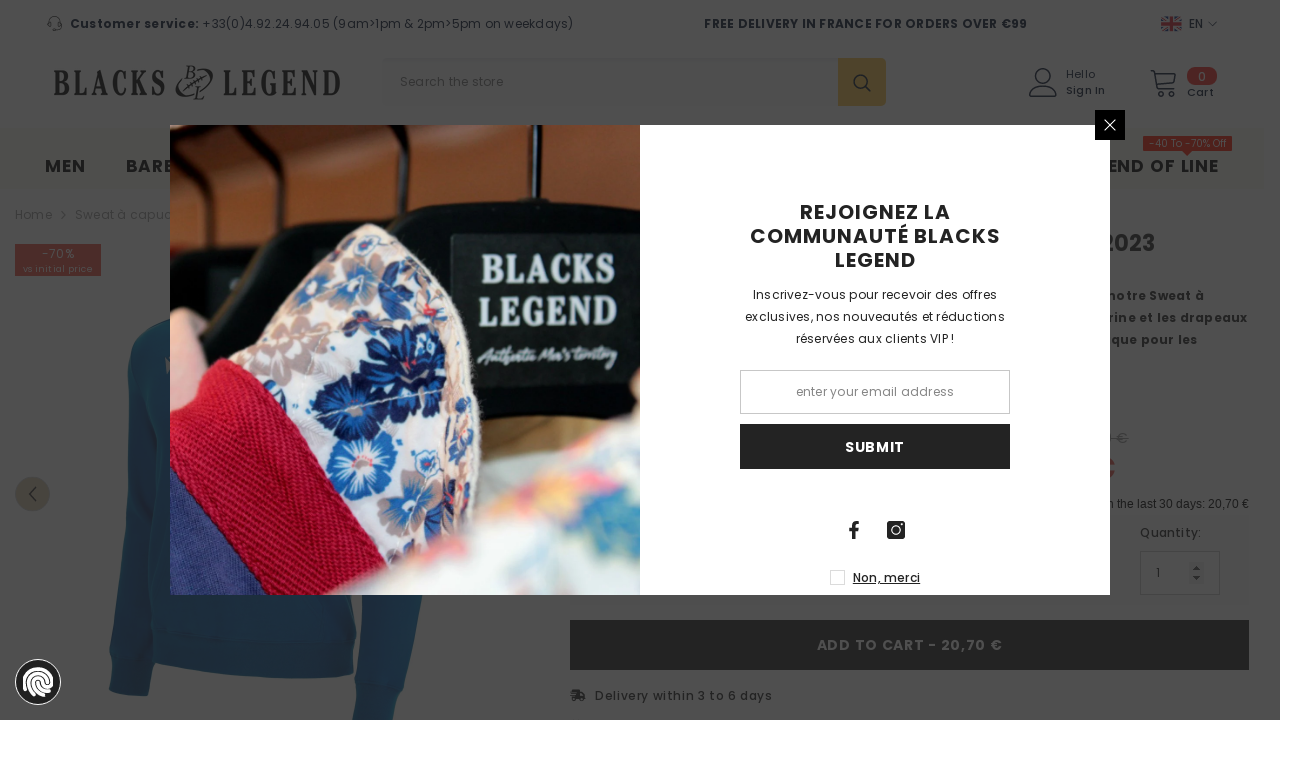

--- FILE ---
content_type: text/html; charset=utf-8
request_url: https://blacks-legend.com/en/products/sweat-capuche-bleu-drapeaux-rwc2023
body_size: 101371
content:

<!doctype html>


<html class="no-js" lang="en">
    <head>
        <meta charset="utf-8">
        <meta http-equiv="X-UA-Compatible" content="IE=edge">
        <meta name="viewport" content="width=device-width,initial-scale=1">
        <meta name="theme-color" content="">
        <link rel="canonical" href="https://blacks-legend.com/en/products/sweat-capuche-bleu-drapeaux-rwc2023">
        <link rel="canonical" href="https://blacks-legend.com/en/products/sweat-capuche-bleu-drapeaux-rwc2023" canonical-shop-url="https://blacks-legend.com/"><link rel="shortcut icon" href="//blacks-legend.com/cdn/shop/files/fav-icon-bl_32x32.png?v=1700485514" type="image/png"><link rel="preconnect" href="https://cdn.shopify.com" crossorigin>
        <title>Sweat à capuche bleu &amp; drapeaux RWC France 2023 🏆  &ndash; Blacks Legend</title><meta name="description" content="Exprimez votre amour pour le rugby et soutenez votre équipe favorite avec notre Sweat à capuche bleu &amp; drapeaux RWC. Taille S au 5XL ! 🏉"><!-- Cookie First Consentement -->
<!-- <script src="https://consent.cookiefirst.com/sites/blacks-legend.com-3a60ce85-bbf3-488e-bba9-52272ca0ce29/consent.js"></script> -->
<!-- /Cookie First Consentement -->

<!-- Google Tag Manager -->
<script>(function(w,d,s,l,i){w[l]=w[l]||[];w[l].push({'gtm.start':
new Date().getTime(),event:'gtm.js'});var f=d.getElementsByTagName(s)[0],
j=d.createElement(s),dl=l!='dataLayer'?'&l='+l:'';j.async=true;j.src=
'https://www.googletagmanager.com/gtm.js?id='+i+dl;f.parentNode.insertBefore(j,f);
})(window,document,'script','dataLayer','GTM-M786SB2');</script>
<!-- /Google Tag Manager -->

<!-- Country Blocker -->
<script src="https://country-blocker.zend-apps.com/scripts/5536/473447ac58e1cd7e96172575f48dca3b.js" defer></script>
<!-- /Country Blocker -->

<script>
window.KiwiSizing = window.KiwiSizing === undefined ? {} : window.KiwiSizing;
KiwiSizing.shop = "vintage-spirit-company.myshopify.com";
</script>




  
    <link rel="preload" as="image" href="//blacks-legend.com/cdn/shop/files/sweat-a-capuche-bleu-drapeaux-rwc-france-2023_500x.jpg?v=1692774803" fetchpriority="high" />  
  


<!-- Clarity -->
<script type="text/javascript">
    (function(c,l,a,r,i,t,y){
        c[a]=c[a]||function(){(c[a].q=c[a].q||[]).push(arguments)};
        t=l.createElement(r);t.async=1;t.src="https://www.clarity.ms/tag/"+i;
        y=l.getElementsByTagName(r)[0];y.parentNode.insertBefore(t,y);
    })(window, document, "clarity", "script", "ojznqawxjv");
</script>
<!-- /Clarity -->
        

<meta property="og:site_name" content="Blacks Legend">
<meta property="og:url" content="https://blacks-legend.com/en/products/sweat-capuche-bleu-drapeaux-rwc2023">
<meta property="og:title" content="Sweat à capuche bleu &amp; drapeaux RWC France 2023 🏆">
<meta property="og:type" content="product">
<meta property="og:description" content="Exprimez votre amour pour le rugby et soutenez votre équipe favorite avec notre Sweat à capuche bleu &amp; drapeaux RWC. Taille S au 5XL ! 🏉"><meta property="og:image" content="http://blacks-legend.com/cdn/shop/files/sweat-a-capuche-bleu-drapeaux-rwc-france-2023.jpg?v=1692774803">
  <meta property="og:image:secure_url" content="https://blacks-legend.com/cdn/shop/files/sweat-a-capuche-bleu-drapeaux-rwc-france-2023.jpg?v=1692774803">
  <meta property="og:image:width" content="2000">
  <meta property="og:image:height" content="2000"><meta property="og:price:amount" content="20,70">
  <meta property="og:price:currency" content="EUR"><meta name="twitter:card" content="summary_large_image">
<meta name="twitter:title" content="Sweat à capuche bleu &amp; drapeaux RWC France 2023 🏆">
<meta name="twitter:description" content="Exprimez votre amour pour le rugby et soutenez votre équipe favorite avec notre Sweat à capuche bleu &amp; drapeaux RWC. Taille S au 5XL ! 🏉">

<script>window.performance && window.performance.mark && window.performance.mark('shopify.content_for_header.start');</script><meta name="google-site-verification" content="rrZf1wdD0h-s6bEi0ngIlWPKbyF9ONP27pXJbRVwrEA">
<meta name="google-site-verification" content="ZUPNqKItq43amILJNbOo5q-Md1oxpgijn-3ktSj8Zls">
<meta name="facebook-domain-verification" content="gjjpl7tl5awvzatiu66oq4lhte9mlt">
<meta name="facebook-domain-verification" content="yr2fl1wdzh83rk8obusgvzejs7uxca">
<meta name="facebook-domain-verification" content="i5fu97f4amqz4x2st0vhgt8suke2xg">
<meta name="facebook-domain-verification" content="ehu01mq7r0ipsknfyu01jct4rejr9j">
<meta name="facebook-domain-verification" content="zf423rnobk0os0nzs2tx95jwcif0fd">
<meta id="shopify-digital-wallet" name="shopify-digital-wallet" content="/31024808074/digital_wallets/dialog">
<meta name="shopify-checkout-api-token" content="c5770e717f1a25fafd49dcaae5def864">
<meta id="in-context-paypal-metadata" data-shop-id="31024808074" data-venmo-supported="false" data-environment="production" data-locale="en_US" data-paypal-v4="true" data-currency="EUR">
<link rel="alternate" hreflang="x-default" href="https://blacks-legend.com/products/sweat-capuche-bleu-drapeaux-rwc2023">
<link rel="alternate" hreflang="fr" href="https://blacks-legend.com/products/sweat-capuche-bleu-drapeaux-rwc2023">
<link rel="alternate" hreflang="en" href="https://blacks-legend.com/en/products/sweat-capuche-bleu-drapeaux-rwc2023">
<link rel="alternate" hreflang="fr-BE" href="https://blacks-legend.com/fr-be/products/sweat-capuche-bleu-drapeaux-rwc2023">
<link rel="alternate" hreflang="en-BE" href="https://blacks-legend.com/en-be/products/sweat-capuche-bleu-drapeaux-rwc2023">
<link rel="alternate" hreflang="fr-CH" href="https://blacks-legend.com/fr-ch/products/sweat-capuche-bleu-drapeaux-rwc2023">
<link rel="alternate" hreflang="en-CH" href="https://blacks-legend.com/en-ch/products/sweat-capuche-bleu-drapeaux-rwc2023">
<link rel="alternate" hreflang="en-DE" href="https://blacks-legend.com/en-de/products/sweat-capuche-bleu-drapeaux-rwc2023">
<link rel="alternate" hreflang="fr-DE" href="https://blacks-legend.com/fr-de/products/sweat-capuche-bleu-drapeaux-rwc2023">
<link rel="alternate" type="application/json+oembed" href="https://blacks-legend.com/en/products/sweat-capuche-bleu-drapeaux-rwc2023.oembed">
<script async="async" src="/checkouts/internal/preloads.js?locale=en-FR"></script>
<script id="shopify-features" type="application/json">{"accessToken":"c5770e717f1a25fafd49dcaae5def864","betas":["rich-media-storefront-analytics"],"domain":"blacks-legend.com","predictiveSearch":true,"shopId":31024808074,"locale":"en"}</script>
<script>var Shopify = Shopify || {};
Shopify.shop = "vintage-spirit-company.myshopify.com";
Shopify.locale = "en";
Shopify.currency = {"active":"EUR","rate":"1.0"};
Shopify.country = "FR";
Shopify.theme = {"name":"Version 2024 live","id":154714374479,"schema_name":"Ella","schema_version":"6.5.3","theme_store_id":null,"role":"main"};
Shopify.theme.handle = "null";
Shopify.theme.style = {"id":null,"handle":null};
Shopify.cdnHost = "blacks-legend.com/cdn";
Shopify.routes = Shopify.routes || {};
Shopify.routes.root = "/en/";</script>
<script type="module">!function(o){(o.Shopify=o.Shopify||{}).modules=!0}(window);</script>
<script>!function(o){function n(){var o=[];function n(){o.push(Array.prototype.slice.apply(arguments))}return n.q=o,n}var t=o.Shopify=o.Shopify||{};t.loadFeatures=n(),t.autoloadFeatures=n()}(window);</script>
<script id="shop-js-analytics" type="application/json">{"pageType":"product"}</script>
<script defer="defer" async type="module" src="//blacks-legend.com/cdn/shopifycloud/shop-js/modules/v2/client.init-shop-cart-sync_CG-L-Qzi.en.esm.js"></script>
<script defer="defer" async type="module" src="//blacks-legend.com/cdn/shopifycloud/shop-js/modules/v2/chunk.common_B8yXDTDb.esm.js"></script>
<script type="module">
  await import("//blacks-legend.com/cdn/shopifycloud/shop-js/modules/v2/client.init-shop-cart-sync_CG-L-Qzi.en.esm.js");
await import("//blacks-legend.com/cdn/shopifycloud/shop-js/modules/v2/chunk.common_B8yXDTDb.esm.js");

  window.Shopify.SignInWithShop?.initShopCartSync?.({"fedCMEnabled":true,"windoidEnabled":true});

</script>
<script>(function() {
  var isLoaded = false;
  function asyncLoad() {
    if (isLoaded) return;
    isLoaded = true;
    var urls = ["https:\/\/app.kiwisizing.com\/web\/js\/dist\/kiwiSizing\/plugin\/SizingPlugin.prod.js?v=330\u0026shop=vintage-spirit-company.myshopify.com","","\/\/cdn.shopify.com\/s\/files\/1\/0257\/0108\/9360\/t\/85\/assets\/usf-license.js?shop=vintage-spirit-company.myshopify.com","https:\/\/cdn.roseperl.com\/storelocator-prod\/stockist-form\/vintage-spirit-company-1750219833.js?shop=vintage-spirit-company.myshopify.com","https:\/\/cdn.roseperl.com\/storelocator-prod\/setting\/vintage-spirit-company-1750403569.js?shop=vintage-spirit-company.myshopify.com","https:\/\/cdn.roseperl.com\/storelocator-prod\/wtb\/vintage-spirit-company-1750403569.js?shop=vintage-spirit-company.myshopify.com","https:\/\/prod.shop.analytics.kiliba.eu\/shopifyScriptTag.min.js?ts=1768162280\u0026shop=vintage-spirit-company.myshopify.com","https:\/\/prod.shop.analytics.kiliba.eu\/shopifyPopup.min.js?ts=1768162280\u0026shop=vintage-spirit-company.myshopify.com"];
    for (var i = 0; i < urls.length; i++) {
      var s = document.createElement('script');
      s.type = 'text/javascript';
      s.async = true;
      s.src = urls[i];
      var x = document.getElementsByTagName('script')[0];
      x.parentNode.insertBefore(s, x);
    }
  };
  if(window.attachEvent) {
    window.attachEvent('onload', asyncLoad);
  } else {
    window.addEventListener('load', asyncLoad, false);
  }
})();</script>
<script id="__st">var __st={"a":31024808074,"offset":3600,"reqid":"5c184130-20f6-4196-92c3-b0730bfd9565-1768245954","pageurl":"blacks-legend.com\/en\/products\/sweat-capuche-bleu-drapeaux-rwc2023","u":"20023c118b78","p":"product","rtyp":"product","rid":8623711813967};</script>
<script>window.ShopifyPaypalV4VisibilityTracking = true;</script>
<script id="captcha-bootstrap">!function(){'use strict';const t='contact',e='account',n='new_comment',o=[[t,t],['blogs',n],['comments',n],[t,'customer']],c=[[e,'customer_login'],[e,'guest_login'],[e,'recover_customer_password'],[e,'create_customer']],r=t=>t.map((([t,e])=>`form[action*='/${t}']:not([data-nocaptcha='true']) input[name='form_type'][value='${e}']`)).join(','),a=t=>()=>t?[...document.querySelectorAll(t)].map((t=>t.form)):[];function s(){const t=[...o],e=r(t);return a(e)}const i='password',u='form_key',d=['recaptcha-v3-token','g-recaptcha-response','h-captcha-response',i],f=()=>{try{return window.sessionStorage}catch{return}},m='__shopify_v',_=t=>t.elements[u];function p(t,e,n=!1){try{const o=window.sessionStorage,c=JSON.parse(o.getItem(e)),{data:r}=function(t){const{data:e,action:n}=t;return t[m]||n?{data:e,action:n}:{data:t,action:n}}(c);for(const[e,n]of Object.entries(r))t.elements[e]&&(t.elements[e].value=n);n&&o.removeItem(e)}catch(o){console.error('form repopulation failed',{error:o})}}const l='form_type',E='cptcha';function T(t){t.dataset[E]=!0}const w=window,h=w.document,L='Shopify',v='ce_forms',y='captcha';let A=!1;((t,e)=>{const n=(g='f06e6c50-85a8-45c8-87d0-21a2b65856fe',I='https://cdn.shopify.com/shopifycloud/storefront-forms-hcaptcha/ce_storefront_forms_captcha_hcaptcha.v1.5.2.iife.js',D={infoText:'Protected by hCaptcha',privacyText:'Privacy',termsText:'Terms'},(t,e,n)=>{const o=w[L][v],c=o.bindForm;if(c)return c(t,g,e,D).then(n);var r;o.q.push([[t,g,e,D],n]),r=I,A||(h.body.append(Object.assign(h.createElement('script'),{id:'captcha-provider',async:!0,src:r})),A=!0)});var g,I,D;w[L]=w[L]||{},w[L][v]=w[L][v]||{},w[L][v].q=[],w[L][y]=w[L][y]||{},w[L][y].protect=function(t,e){n(t,void 0,e),T(t)},Object.freeze(w[L][y]),function(t,e,n,w,h,L){const[v,y,A,g]=function(t,e,n){const i=e?o:[],u=t?c:[],d=[...i,...u],f=r(d),m=r(i),_=r(d.filter((([t,e])=>n.includes(e))));return[a(f),a(m),a(_),s()]}(w,h,L),I=t=>{const e=t.target;return e instanceof HTMLFormElement?e:e&&e.form},D=t=>v().includes(t);t.addEventListener('submit',(t=>{const e=I(t);if(!e)return;const n=D(e)&&!e.dataset.hcaptchaBound&&!e.dataset.recaptchaBound,o=_(e),c=g().includes(e)&&(!o||!o.value);(n||c)&&t.preventDefault(),c&&!n&&(function(t){try{if(!f())return;!function(t){const e=f();if(!e)return;const n=_(t);if(!n)return;const o=n.value;o&&e.removeItem(o)}(t);const e=Array.from(Array(32),(()=>Math.random().toString(36)[2])).join('');!function(t,e){_(t)||t.append(Object.assign(document.createElement('input'),{type:'hidden',name:u})),t.elements[u].value=e}(t,e),function(t,e){const n=f();if(!n)return;const o=[...t.querySelectorAll(`input[type='${i}']`)].map((({name:t})=>t)),c=[...d,...o],r={};for(const[a,s]of new FormData(t).entries())c.includes(a)||(r[a]=s);n.setItem(e,JSON.stringify({[m]:1,action:t.action,data:r}))}(t,e)}catch(e){console.error('failed to persist form',e)}}(e),e.submit())}));const S=(t,e)=>{t&&!t.dataset[E]&&(n(t,e.some((e=>e===t))),T(t))};for(const o of['focusin','change'])t.addEventListener(o,(t=>{const e=I(t);D(e)&&S(e,y())}));const B=e.get('form_key'),M=e.get(l),P=B&&M;t.addEventListener('DOMContentLoaded',(()=>{const t=y();if(P)for(const e of t)e.elements[l].value===M&&p(e,B);[...new Set([...A(),...v().filter((t=>'true'===t.dataset.shopifyCaptcha))])].forEach((e=>S(e,t)))}))}(h,new URLSearchParams(w.location.search),n,t,e,['guest_login'])})(!0,!0)}();</script>
<script integrity="sha256-4kQ18oKyAcykRKYeNunJcIwy7WH5gtpwJnB7kiuLZ1E=" data-source-attribution="shopify.loadfeatures" defer="defer" src="//blacks-legend.com/cdn/shopifycloud/storefront/assets/storefront/load_feature-a0a9edcb.js" crossorigin="anonymous"></script>
<script data-source-attribution="shopify.dynamic_checkout.dynamic.init">var Shopify=Shopify||{};Shopify.PaymentButton=Shopify.PaymentButton||{isStorefrontPortableWallets:!0,init:function(){window.Shopify.PaymentButton.init=function(){};var t=document.createElement("script");t.src="https://blacks-legend.com/cdn/shopifycloud/portable-wallets/latest/portable-wallets.en.js",t.type="module",document.head.appendChild(t)}};
</script>
<script data-source-attribution="shopify.dynamic_checkout.buyer_consent">
  function portableWalletsHideBuyerConsent(e){var t=document.getElementById("shopify-buyer-consent"),n=document.getElementById("shopify-subscription-policy-button");t&&n&&(t.classList.add("hidden"),t.setAttribute("aria-hidden","true"),n.removeEventListener("click",e))}function portableWalletsShowBuyerConsent(e){var t=document.getElementById("shopify-buyer-consent"),n=document.getElementById("shopify-subscription-policy-button");t&&n&&(t.classList.remove("hidden"),t.removeAttribute("aria-hidden"),n.addEventListener("click",e))}window.Shopify?.PaymentButton&&(window.Shopify.PaymentButton.hideBuyerConsent=portableWalletsHideBuyerConsent,window.Shopify.PaymentButton.showBuyerConsent=portableWalletsShowBuyerConsent);
</script>
<script data-source-attribution="shopify.dynamic_checkout.cart.bootstrap">document.addEventListener("DOMContentLoaded",(function(){function t(){return document.querySelector("shopify-accelerated-checkout-cart, shopify-accelerated-checkout")}if(t())Shopify.PaymentButton.init();else{new MutationObserver((function(e,n){t()&&(Shopify.PaymentButton.init(),n.disconnect())})).observe(document.body,{childList:!0,subtree:!0})}}));
</script>
<link id="shopify-accelerated-checkout-styles" rel="stylesheet" media="screen" href="https://blacks-legend.com/cdn/shopifycloud/portable-wallets/latest/accelerated-checkout-backwards-compat.css" crossorigin="anonymous">
<style id="shopify-accelerated-checkout-cart">
        #shopify-buyer-consent {
  margin-top: 1em;
  display: inline-block;
  width: 100%;
}

#shopify-buyer-consent.hidden {
  display: none;
}

#shopify-subscription-policy-button {
  background: none;
  border: none;
  padding: 0;
  text-decoration: underline;
  font-size: inherit;
  cursor: pointer;
}

#shopify-subscription-policy-button::before {
  box-shadow: none;
}

      </style>
<script id="sections-script" data-sections="header-navigation-plain,header-mobile" defer="defer" src="//blacks-legend.com/cdn/shop/t/15/compiled_assets/scripts.js?15231"></script>
<script>window.performance && window.performance.mark && window.performance.mark('shopify.content_for_header.end');</script>

        <style>@import url('https://fonts.googleapis.com/css?family=Poppins:300,300i,400,400i,500,500i,600,600i,700,700i,800,800i&display=swap');
                :root {
        --font-family-1: Poppins;
        --font-family-2: Poppins;

        /* Settings Body */--font-body-family: Poppins;--font-body-size: 12px;--font-body-weight: 400;--body-line-height: 22px;--body-letter-spacing: .02em;

        /* Settings Heading */--font-heading-family: Poppins;--font-heading-size: 16px;--font-heading-weight: 700;--font-heading-style: normal;--heading-line-height: 24px;--heading-letter-spacing: .05em;--heading-text-transform: uppercase;--heading-border-height: 2px;

        /* Menu Lv1 */--font-menu-lv1-family: Poppins;--font-menu-lv1-size: 17px;--font-menu-lv1-weight: 700;--menu-lv1-line-height: 22px;--menu-lv1-letter-spacing: .05em;--menu-lv1-text-transform: uppercase;

        /* Menu Lv2 */--font-menu-lv2-family: Poppins;--font-menu-lv2-size: 12px;--font-menu-lv2-weight: 500;--menu-lv2-line-height: 22px;--menu-lv2-letter-spacing: .02em;--menu-lv2-text-transform: none;

        /* Menu Lv3 */--font-menu-lv3-family: Poppins;--font-menu-lv3-size: 12px;--font-menu-lv3-weight: 500;--menu-lv3-line-height: 22px;--menu-lv3-letter-spacing: .02em;--menu-lv3-text-transform: none;

        /* Mega Menu Lv2 */--font-mega-menu-lv2-family: Poppins;--font-mega-menu-lv2-size: 12px;--font-mega-menu-lv2-weight: 600;--font-mega-menu-lv2-style: normal;--mega-menu-lv2-line-height: 22px;--mega-menu-lv2-letter-spacing: .02em;--mega-menu-lv2-text-transform: uppercase;

        /* Mega Menu Lv3 */--font-mega-menu-lv3-family: Poppins;--font-mega-menu-lv3-size: 12px;--font-mega-menu-lv3-weight: 400;--mega-menu-lv3-line-height: 22px;--mega-menu-lv3-letter-spacing: .02em;--mega-menu-lv3-text-transform: none;

        /* Product Card Title */--product-title-font: Poppins;--product-title-font-size : 12px;--product-title-font-weight : 400;--product-title-line-height: 22px;--product-title-letter-spacing: .02em;--product-title-line-text : 2;--product-title-text-transform : none;--product-title-margin-bottom: 10px;

        /* Product Card Vendor */--product-vendor-font: Poppins;--product-vendor-font-size : 12px;--product-vendor-font-weight : 400;--product-vendor-font-style : normal;--product-vendor-line-height: 22px;--product-vendor-letter-spacing: .02em;--product-vendor-text-transform : uppercase;--product-vendor-margin-bottom: 0px;--product-vendor-margin-top: 0px;

        /* Product Card Price */--product-price-font: Poppins;--product-price-font-size : 14px;--product-price-font-weight : 700;--product-price-line-height: 22px;--product-price-letter-spacing: .02em;--product-price-margin-top: 0px;--product-price-margin-bottom: 13px;

        /* Product Card Badge */--badge-font: Poppins;--badge-font-size : 12px;--badge-font-weight : 400;--badge-text-transform : none;--badge-letter-spacing: .02em;--badge-line-height: 20px;--badge-border-radius: 0px;--badge-padding-top: 0px;--badge-padding-bottom: 0px;--badge-padding-left-right: 8px;--badge-postion-top: 0px;--badge-postion-left-right: 0px;

        /* Product Quickview */
        --product-quickview-font-size : 12px; --product-quickview-line-height: 23px; --product-quickview-border-radius: 1px; --product-quickview-padding-top: 0px; --product-quickview-padding-bottom: 0px; --product-quickview-padding-left-right: 7px; --product-quickview-sold-out-product: #e95144;--product-quickview-box-shadow: none;/* Blog Card Tile */--blog-title-font: Poppins;--blog-title-font-size : 20px; --blog-title-font-weight : 700; --blog-title-line-height: 29px; --blog-title-letter-spacing: .09em; --blog-title-text-transform : none;

        /* Blog Card Info (Date, Author) */--blog-info-font: Poppins;--blog-info-font-size : 14px; --blog-info-font-weight : 400; --blog-info-line-height: 20px; --blog-info-letter-spacing: .02em; --blog-info-text-transform : uppercase;

        /* Button 1 */--btn-1-font-family: Poppins;--btn-1-font-size: 14px; --btn-1-font-weight: 700; --btn-1-text-transform: uppercase; --btn-1-line-height: 22px; --btn-1-letter-spacing: .05em; --btn-1-text-align: center; --btn-1-border-radius: 0px; --btn-1-border-width: 1px; --btn-1-border-style: solid; --btn-1-padding-top: 10px; --btn-1-padding-bottom: 10px; --btn-1-horizontal-length: 0px; --btn-1-vertical-length: 0px; --btn-1-blur-radius: 0px; --btn-1-spread: 0px;
        --btn-1-all-bg-opacity-hover: rgba(0, 0, 0, 0.5);--btn-1-inset: ;/* Button 2 */--btn-2-font-family: Poppins;--btn-2-font-size: 18px; --btn-2-font-weight: 700; --btn-2-text-transform: uppercase; --btn-2-line-height: 23px; --btn-2-letter-spacing: .05em; --btn-2-text-align: right; --btn-2-border-radius: 6px; --btn-2-border-width: 1px; --btn-2-border-style: solid; --btn-2-padding-top: 20px; --btn-2-padding-bottom: 20px; --btn-2-horizontal-length: 4px; --btn-2-vertical-length: 4px; --btn-2-blur-radius: 7px; --btn-2-spread: 0px;
        --btn-2-all-bg-opacity: rgba(25, 145, 226, 0.5);--btn-2-all-bg-opacity-hover: rgba(0, 0, 0, 0.5);--btn-2-inset: ;/* Button 3 */--btn-3-font-family: Poppins;--btn-3-font-size: 14px; --btn-3-font-weight: 700; --btn-3-text-transform: uppercase; --btn-3-line-height: 22px; --btn-3-letter-spacing: .05em; --btn-3-text-align: center; --btn-3-border-radius: 0px; --btn-3-border-width: 1px; --btn-3-border-style: solid; --btn-3-padding-top: 10px; --btn-3-padding-bottom: 10px; --btn-3-horizontal-length: 0px; --btn-3-vertical-length: 0px; --btn-3-blur-radius: 0px; --btn-3-spread: 0px;
        --btn-3-all-bg-opacity: rgba(0, 0, 0, 0.1);--btn-3-all-bg-opacity-hover: rgba(0, 0, 0, 0.1);--btn-3-inset: ;/* Footer Heading */--footer-heading-font-family: Poppins;--footer-heading-font-size : 15px; --footer-heading-font-weight : 600; --footer-heading-line-height : 22px; --footer-heading-letter-spacing : .05em; --footer-heading-text-transform : uppercase;

        /* Footer Link */--footer-link-font-family: Poppins;--footer-link-font-size : 12px; --footer-link-font-weight : ; --footer-link-line-height : 28px; --footer-link-letter-spacing : .02em; --footer-link-text-transform : capitalize;

        /* Page Title */--font-page-title-family: Poppins;--font-page-title-size: 20px; --font-page-title-weight: 700; --font-page-title-style: normal; --page-title-line-height: 20px; --page-title-letter-spacing: .05em; --page-title-text-transform: uppercase;

        /* Font Product Tab Title */
        --font-tab-type-1: Poppins; --font-tab-type-2: Poppins;

        /* Text Size */
        --text-size-font-size : 10px; --text-size-font-weight : 400; --text-size-line-height : 22px; --text-size-letter-spacing : 0; --text-size-text-transform : uppercase; --text-size-color : #787878;

        /* Font Weight */
        --font-weight-normal: 400; --font-weight-medium: 500; --font-weight-semibold: 600; --font-weight-bold: 700; --font-weight-bolder: 800; --font-weight-black: 900;

        /* Radio Button */
        --form-label-checkbox-before-bg: #fff; --form-label-checkbox-before-border: #cecece; --form-label-checkbox-before-bg-checked: #000;

        /* Conatiner */
        --body-custom-width-container: 1800px;

        /* Layout Boxed */
        --color-background-layout-boxed: #ffffff;/* Arrow */
        --position-horizontal-slick-arrow: 0;

        /* General Color*/
        --color-text: #232323; --color-text2: #969696; --color-global: #232323; --color-white: #FFFFFF; --color-grey: #868686; --color-black: #202020; --color-base-text-rgb: 35, 35, 35; --color-base-text2-rgb: 150, 150, 150; --color-background: #ffffff; --color-background-rgb: 255, 255, 255; --color-background-overylay: rgba(255, 255, 255, 0.9); --color-base-accent-text: ; --color-base-accent-1: ; --color-base-accent-2: ; --color-link: #007bff; --color-link-hover: #007bff; --color-error: #D93333; --color-error-bg: #FCEEEE; --color-success: #5A5A5A; --color-success-bg: #DFF0D8; --color-info: #202020; --color-info-bg: #FFF2DD; --color-link-underline: rgba(0, 123, 255, 0.5); --color-breadcrumb: #999999; --colors-breadcrumb-hover: #232323;--colors-breadcrumb-active: #999999; --border-global: #e6e6e6; --bg-global: #fafafa; --bg-planceholder: #fafafa; --color-warning: #fff; --bg-warning: #e0b252; --color-background-10 : #e9e9e9; --color-background-20 : #d3d3d3; --color-background-30 : #bdbdbd; --color-background-50 : #919191; --color-background-global : #919191;

        /* Arrow Color */
        --arrow-color: #323232; --arrow-background-color: #d8c7a9; --arrow-border-color: #ccc;--arrow-color-hover: #323232;--arrow-background-color-hover: #f8f8f8;--arrow-border-color-hover: #f8f8f8;--arrow-width: 35px;--arrow-height: 35px;--arrow-size: px;--arrow-size-icon: 17px;--arrow-border-radius: 50%;--arrow-border-width: 1px;--arrow-width-half: -17px;

        /* Pagination Color */
        --pagination-item-color: #3c3c3c; --pagination-item-color-active: #3c3c3c; --pagination-item-bg-color: #fff;--pagination-item-bg-color-active: #fff;--pagination-item-border-color: #fff;--pagination-item-border-color-active: #ffffff;--pagination-arrow-color: #3c3c3c;--pagination-arrow-color-active: #3c3c3c;--pagination-arrow-bg-color: #fff;--pagination-arrow-bg-color-active: #fff;--pagination-arrow-border-color: #fff;--pagination-arrow-border-color-active: #fff;

        /* Dots Color */
        --dots-color: #d8c7a9;--dots-border-color: #323232;--dots-color-active: #323232;--dots-border-color-active: #323232;--dots-style2-background-opacity: #00000050;--dots-width: 12px;--dots-height: 12px;

        /* Button Color */
        --btn-1-color: #FFFFFF;--btn-1-bg: #232323;--btn-1-border: #232323;--btn-1-color-hover: #232323;--btn-1-bg-hover: #ffffff;--btn-1-border-hover: #232323;
        --btn-2-color: #232323;--btn-2-bg: #FFFFFF;--btn-2-border: #727272;--btn-2-color-hover: #FFFFFF;--btn-2-bg-hover: #232323;--btn-2-border-hover: #232323;
        --btn-3-color: #FFFFFF;--btn-3-bg: #e9514b;--btn-3-border: #e9514b;--btn-3-color-hover: #ffffff;--btn-3-bg-hover: #e9514b;--btn-3-border-hover: #e9514b;
        --anchor-transition: all ease .3s;--bg-white: #ffffff;--bg-black: #000000;--bg-grey: #808080;--icon: var(--color-text);--text-cart: #3c3c3c;--duration-short: 100ms;--duration-default: 350ms;--duration-long: 500ms;--form-input-bg: #ffffff;--form-input-border: #c7c7c7;--form-input-color: #232323;--form-input-placeholder: #868686;--form-label: #232323;

        --new-badge-color: #232323;--new-badge-bg: #ffbb49;--sale-badge-color: #ffffff;--sale-badge-bg: #e95144;--sold-out-badge-color: #ffffff;--sold-out-badge-bg: #c1c1c1;--custom-badge-color: #ffffff;--custom-badge-bg: #21ff22;--bundle-badge-color: #ffffff;--bundle-badge-bg: #232323;
        
        --product-title-color : #232323;--product-title-color-hover : #232323;--product-vendor-color : #969696;--product-price-color : #27ae60;--product-sale-price-color : #e95144;--product-compare-price-color : #969696;--product-review-full-color : #000000;--product-review-empty-color : #A4A4A4;

        --product-swatch-border : #cbcbcb;--product-swatch-border-active : #232323;--product-swatch-width : 33px;--product-swatch-height : 33px;--product-swatch-border-radius : 0px;--product-swatch-color-width : 33px;--product-swatch-color-height : 33px;--product-swatch-color-border-radius : 20px;

        --product-wishlist-color : #000000;--product-wishlist-bg : #ffffff;--product-wishlist-border : transparent;--product-wishlist-color-added : #ffffff;--product-wishlist-bg-added : #000000;--product-wishlist-border-added : transparent;--product-compare-color : #000000;--product-compare-bg : #FFFFFF;--product-compare-color-added : #D12442; --product-compare-bg-added : #FFFFFF; --product-hot-stock-text-color : #d62828; --product-quick-view-color : #000000; --product-cart-image-fit : contain; --product-title-variant-font-size: 16px;--product-quick-view-bg : #FFFFFF;--product-quick-view-bg-above-button: rgba(255, 255, 255, 0.7);--product-quick-view-color-hover : #FFFFFF;--product-quick-view-bg-hover : #000000;--product-action-color : #232323;--product-action-bg : #ffffff;--product-action-border : #000000;--product-action-color-hover : #FFFFFF;--product-action-bg-hover : #232323;--product-action-border-hover : #232323;

        /* Multilevel Category Filter */
        --color-label-multiLevel-categories: #232323;--bg-label-multiLevel-categories: #fff;--color-button-multiLevel-categories: #fff;--bg-button-multiLevel-categories: #ff8b21;--border-button-multiLevel-categories: transparent;--hover-color-button-multiLevel-categories: #fff;--hover-bg-button-multiLevel-categories: #ff8b21;--cart-item-bg : #ffffff;--cart-item-border : #e8e8e8;--cart-item-border-width : 1px;--cart-item-border-style : solid;--free-shipping-height : 10px;--free-shipping-border-radius : 20px;--free-shipping-color : #727272; --free-shipping-bg : #ededed;--free-shipping-bg-1: #e95144;--free-shipping-bg-2: #ffc206;--free-shipping-bg-3: #69c69c;--free-shipping-bg-4: #69c69c; --free-shipping-min-height : 20.0px;--w-product-swatch-custom: 30px;--h-product-swatch-custom: 30px;--w-product-swatch-custom-mb: 20px;--h-product-swatch-custom-mb: 20px;--font-size-product-swatch-more: 12px;--swatch-border : #cbcbcb;--swatch-border-active : #232323;

        --variant-size: #232323;--variant-size-border: #e7e7e7;--variant-size-bg: #ffffff;--variant-size-hover: #27ae60;--variant-size-border-hover: #232323;--variant-size-bg-hover: #232323;--variant-bg : #ffffff; --variant-color : #232323; --variant-bg-active : #ffffff; --variant-color-active : #232323;

        --fontsize-text-social: 12px;
        --page-content-distance: 64px;--sidebar-content-distance: 40px;--button-transition-ease: cubic-bezier(.25,.46,.45,.94);

        /* Loading Spinner Color */
        --spinner-top-color: #fc0; --spinner-right-color: #4dd4c6; --spinner-bottom-color: #f00; --spinner-left-color: #f6f6f6;

        /* Product Card Marquee */
        --product-marquee-background-color: ;--product-marquee-text-color: #FFFFFF;--product-marquee-text-size: 14px;--product-marquee-text-mobile-size: 14px;--product-marquee-text-weight: 400;--product-marquee-text-transform: none;--product-marquee-text-style: italic;--product-marquee-speed: ; --product-marquee-line-height: calc(var(--product-marquee-text-mobile-size) * 1.5);
    }
</style>
        <link href="//blacks-legend.com/cdn/shop/t/15/assets/base.css?v=21364021649980684321741945464" rel="stylesheet" type="text/css" media="all" />
<link href="//blacks-legend.com/cdn/shop/t/15/assets/animated.css?v=85100867744973969481698322694" rel="stylesheet" type="text/css" media="all" />
<link href="//blacks-legend.com/cdn/shop/t/15/assets/component-card.css?v=108007860977068875461712652103" rel="stylesheet" type="text/css" media="all" />
<link href="//blacks-legend.com/cdn/shop/t/15/assets/component-loading-overlay.css?v=98393919969379515581698322695" rel="stylesheet" type="text/css" media="all" />
<link href="//blacks-legend.com/cdn/shop/t/15/assets/component-loading-banner.css?v=143861807239810490251722930658" rel="stylesheet" type="text/css" media="all" />
<link href="//blacks-legend.com/cdn/shop/t/15/assets/component-quick-cart.css?v=38909449515439065721716478363" rel="stylesheet" type="text/css" media="all" />
<link rel="stylesheet" href="//blacks-legend.com/cdn/shop/t/15/assets/vendor.css?v=164616260963476715651698322698" media="print" onload="this.media='all'">
<noscript><link href="//blacks-legend.com/cdn/shop/t/15/assets/vendor.css?v=164616260963476715651698322698" rel="stylesheet" type="text/css" media="all" /></noscript>



<link href="//blacks-legend.com/cdn/shop/t/15/assets/component-predictive-search.css?v=161168269520907656231701416964" rel="stylesheet" type="text/css" media="all" />
<link rel="stylesheet" href="//blacks-legend.com/cdn/shop/t/15/assets/component-newsletter.css?v=111617043413587308161698322695" media="print" onload="this.media='all'">
<link rel="stylesheet" href="//blacks-legend.com/cdn/shop/t/15/assets/component-slider.css?v=37888473738646685221698322696" media="print" onload="this.media='all'">
<link rel="stylesheet" href="//blacks-legend.com/cdn/shop/t/15/assets/component-list-social.css?v=102044711114163579551698322695" media="print" onload="this.media='all'"><noscript><link href="//blacks-legend.com/cdn/shop/t/15/assets/component-newsletter.css?v=111617043413587308161698322695" rel="stylesheet" type="text/css" media="all" /></noscript>
<noscript><link href="//blacks-legend.com/cdn/shop/t/15/assets/component-slider.css?v=37888473738646685221698322696" rel="stylesheet" type="text/css" media="all" /></noscript>
<noscript><link href="//blacks-legend.com/cdn/shop/t/15/assets/component-list-social.css?v=102044711114163579551698322695" rel="stylesheet" type="text/css" media="all" /></noscript>

<style type="text/css">
	.nav-title-mobile {display: none;}.list-menu--disclosure{display: none;position: absolute;min-width: 100%;width: 22rem;background-color: var(--bg-white);box-shadow: 0 1px 4px 0 rgb(0 0 0 / 15%);padding: 5px 0 5px 20px;opacity: 0;visibility: visible;pointer-events: none;transition: opacity var(--duration-default) ease, transform var(--duration-default) ease;}.list-menu--disclosure-2{margin-left: calc(100% - 15px);z-index: 2;top: -5px;}.list-menu--disclosure:focus {outline: none;}.list-menu--disclosure.localization-selector {max-height: 18rem;overflow: auto;width: 10rem;padding: 0.5rem;}.js menu-drawer > details > summary::before, .js menu-drawer > details[open]:not(.menu-opening) > summary::before {content: '';position: absolute;cursor: default;width: 100%;height: calc(100vh - 100%);height: calc(var(--viewport-height, 100vh) - (var(--header-bottom-position, 100%)));top: 100%;left: 0;background: var(--color-foreground-50);opacity: 0;visibility: hidden;z-index: 2;transition: opacity var(--duration-default) ease,visibility var(--duration-default) ease;}menu-drawer > details[open] > summary::before {visibility: visible;opacity: 1;}.menu-drawer {position: absolute;transform: translateX(-100%);visibility: hidden;z-index: 3;left: 0;top: 100%;width: 100%;max-width: calc(100vw - 4rem);padding: 0;border: 0.1rem solid var(--color-background-10);border-left: 0;border-bottom: 0;background-color: var(--bg-white);overflow-x: hidden;}.js .menu-drawer {height: calc(100vh - 100%);height: calc(var(--viewport-height, 100vh) - (var(--header-bottom-position, 100%)));}.js details[open] > .menu-drawer, .js details[open] > .menu-drawer__submenu {transition: transform var(--duration-default) ease, visibility var(--duration-default) ease;}.no-js details[open] > .menu-drawer, .js details[open].menu-opening > .menu-drawer, details[open].menu-opening > .menu-drawer__submenu {transform: translateX(0);visibility: visible;}@media screen and (min-width: 750px) {.menu-drawer {width: 40rem;}.no-js .menu-drawer {height: auto;}}.menu-drawer__inner-container {position: relative;height: 100%;}.menu-drawer__navigation-container {display: grid;grid-template-rows: 1fr auto;align-content: space-between;overflow-y: auto;height: 100%;}.menu-drawer__navigation {padding: 0 0 5.6rem 0;}.menu-drawer__inner-submenu {height: 100%;overflow-x: hidden;overflow-y: auto;}.no-js .menu-drawer__navigation {padding: 0;}.js .menu-drawer__menu li {width: 100%;border-bottom: 1px solid #e6e6e6;overflow: hidden;}.menu-drawer__menu-item{line-height: var(--body-line-height);letter-spacing: var(--body-letter-spacing);padding: 10px 20px 10px 15px;cursor: pointer;display: flex;align-items: center;justify-content: space-between;}.menu-drawer__menu-item .label{display: inline-block;vertical-align: middle;font-size: calc(var(--font-body-size) - 4px);font-weight: var(--font-weight-normal);letter-spacing: var(--body-letter-spacing);height: 20px;line-height: 20px;margin: 0 0 0 10px;padding: 0 5px;text-transform: uppercase;text-align: center;position: relative;}.menu-drawer__menu-item .label:before{content: "";position: absolute;border: 5px solid transparent;top: 50%;left: -9px;transform: translateY(-50%);}.menu-drawer__menu-item > .icon{width: 24px;height: 24px;margin: 0 10px 0 0;}.menu-drawer__menu-item > .symbol {position: absolute;right: 20px;top: 50%;transform: translateY(-50%);display: flex;align-items: center;justify-content: center;font-size: 0;pointer-events: none;}.menu-drawer__menu-item > .symbol .icon{width: 14px;height: 14px;opacity: .6;}.menu-mobile-icon .menu-drawer__menu-item{justify-content: flex-start;}.no-js .menu-drawer .menu-drawer__menu-item > .symbol {display: none;}.js .menu-drawer__submenu {position: absolute;top: 0;width: 100%;bottom: 0;left: 0;background-color: var(--bg-white);z-index: 1;transform: translateX(100%);visibility: hidden;}.js .menu-drawer__submenu .menu-drawer__submenu {overflow-y: auto;}.menu-drawer__close-button {display: block;width: 100%;padding: 10px 15px;background-color: transparent;border: none;background: #f6f8f9;position: relative;}.menu-drawer__close-button .symbol{position: absolute;top: auto;left: 20px;width: auto;height: 22px;z-index: 10;display: flex;align-items: center;justify-content: center;font-size: 0;pointer-events: none;}.menu-drawer__close-button .icon {display: inline-block;vertical-align: middle;width: 18px;height: 18px;transform: rotate(180deg);}.menu-drawer__close-button .text{max-width: calc(100% - 50px);white-space: nowrap;overflow: hidden;text-overflow: ellipsis;display: inline-block;vertical-align: top;width: 100%;margin: 0 auto;}.no-js .menu-drawer__close-button {display: none;}.menu-drawer__utility-links {padding: 2rem;}.menu-drawer__account {display: inline-flex;align-items: center;text-decoration: none;padding: 1.2rem;margin-left: -1.2rem;font-size: 1.4rem;}.menu-drawer__account .icon-account {height: 2rem;width: 2rem;margin-right: 1rem;}.menu-drawer .list-social {justify-content: flex-start;margin-left: -1.25rem;margin-top: 2rem;}.menu-drawer .list-social:empty {display: none;}.menu-drawer .list-social__link {padding: 1.3rem 1.25rem;}

	/* Style General */
	.d-block{display: block}.d-inline-block{display: inline-block}.d-flex{display: flex}.d-none {display: none}.d-grid{display: grid}.ver-alg-mid {vertical-align: middle}.ver-alg-top{vertical-align: top}
	.flex-jc-start{justify-content:flex-start}.flex-jc-end{justify-content:flex-end}.flex-jc-center{justify-content:center}.flex-jc-between{justify-content:space-between}.flex-jc-stretch{justify-content:stretch}.flex-align-start{align-items: flex-start}.flex-align-center{align-items: center}.flex-align-end{align-items: flex-end}.flex-align-stretch{align-items:stretch}.flex-wrap{flex-wrap: wrap}.flex-nowrap{flex-wrap: nowrap}.fd-row{flex-direction:row}.fd-row-reverse{flex-direction:row-reverse}.fd-column{flex-direction:column}.fd-column-reverse{flex-direction:column-reverse}.fg-0{flex-grow:0}.fs-0{flex-shrink:0}.gap-15{gap:15px}.gap-30{gap:30px}.gap-col-30{column-gap:30px}
	.p-relative{position:relative}.p-absolute{position:absolute}.p-static{position:static}.p-fixed{position:fixed;}
	.zi-1{z-index:1}.zi-2{z-index:2}.zi-3{z-index:3}.zi-5{z-index:5}.zi-6{z-index:6}.zi-7{z-index:7}.zi-9{z-index:9}.zi-10{z-index:10}.zi-99{z-index:99} .zi-100{z-index:100} .zi-101{z-index:101}
	.top-0{top:0}.top-100{top:100%}.top-auto{top:auto}.left-0{left:0}.left-auto{left:auto}.right-0{right:0}.right-auto{right:auto}.bottom-0{bottom:0}
	.middle-y{top:50%;transform:translateY(-50%)}.middle-x{left:50%;transform:translateX(-50%)}
	.opacity-0{opacity:0}.opacity-1{opacity:1}
	.o-hidden{overflow:hidden}.o-visible{overflow:visible}.o-unset{overflow:unset}.o-x-hidden{overflow-x:hidden}.o-y-auto{overflow-y:auto;}
	.pt-0{padding-top:0}.pt-2{padding-top:2px}.pt-5{padding-top:5px}.pt-10{padding-top:10px}.pt-10-imp{padding-top:10px !important}.pt-12{padding-top:12px}.pt-16{padding-top:16px}.pt-20{padding-top:20px}.pt-24{padding-top:24px}.pt-30{padding-top:30px}.pt-32{padding-top:32px}.pt-36{padding-top:36px}.pt-48{padding-top:48px}.pb-0{padding-bottom:0}.pb-5{padding-bottom:5px}.pb-10{padding-bottom:10px}.pb-10-imp{padding-bottom:10px !important}.pb-12{padding-bottom:12px}.pb-15{padding-bottom:15px}.pb-16{padding-bottom:16px}.pb-18{padding-bottom:18px}.pb-20{padding-bottom:20px}.pb-24{padding-bottom:24px}.pb-32{padding-bottom:32px}.pb-40{padding-bottom:40px}.pb-48{padding-bottom:48px}.pb-50{padding-bottom:50px}.pb-80{padding-bottom:80px}.pb-84{padding-bottom:84px}.pr-0{padding-right:0}.pr-5{padding-right: 5px}.pr-10{padding-right:10px}.pr-20{padding-right:20px}.pr-24{padding-right:24px}.pr-30{padding-right:30px}.pr-36{padding-right:36px}.pr-80{padding-right:80px}.pl-0{padding-left:0}.pl-12{padding-left:12px}.pl-20{padding-left:20px}.pl-24{padding-left:24px}.pl-36{padding-left:36px}.pl-48{padding-left:48px}.pl-52{padding-left:52px}.pl-80{padding-left:80px}.p-zero{padding:0}
	.m-lr-auto{margin:0 auto}.m-zero{margin:0}.ml-auto{margin-left:auto}.ml-0{margin-left:0}.ml-5{margin-left:5px}.ml-15{margin-left:15px}.ml-20{margin-left:20px}.ml-30{margin-left:30px}.mr-auto{margin-right:auto}.mr-0{margin-right:0}.mr-5{margin-right:5px}.mr-10{margin-right:10px}.mr-20{margin-right:20px}.mr-30{margin-right:30px}.mt-0{margin-top: 0}.mt-10{margin-top: 10px}.mt-15{margin-top: 15px}.mt-20{margin-top: 20px}.mt-25{margin-top: 25px}.mt-30{margin-top: 30px}.mt-40{margin-top: 40px}.mt-45{margin-top: 45px}.mb-0{margin-bottom: 0}.mb-5{margin-bottom: 5px}.mb-10{margin-bottom: 10px}.mb-15{margin-bottom: 15px}.mb-18{margin-bottom: 18px}.mb-20{margin-bottom: 20px}.mb-30{margin-bottom: 30px}
	.h-0{height:0}.h-100{height:100%}.h-100v{height:100vh}.h-auto{height:auto}.mah-100{max-height:100%}.mih-15{min-height: 15px}.mih-none{min-height: unset}.lih-15{line-height: 15px}
	.w-50pc{width:50%}.w-100{width:100%}.w-100v{width:100vw}.maw-100{max-width:100%}.maw-300{max-width:300px}.maw-480{max-width: 480px}.maw-780{max-width: 780px}.w-auto{width:auto}.minw-auto{min-width: auto}.min-w-100{min-width: 100px}
	.float-l{float:left}.float-r{float:right}
	.b-zero{border:none}.br-50p{border-radius:50%}.br-zero{border-radius:0}.br-2{border-radius:2px}.bg-none{background: none}
	.stroke-w-0{stroke-width: 0px}.stroke-w-1h{stroke-width: 0.5px}.stroke-w-1{stroke-width: 1px}.stroke-w-3{stroke-width: 3px}.stroke-w-5{stroke-width: 5px}.stroke-w-7 {stroke-width: 7px}.stroke-w-10 {stroke-width: 10px}.stroke-w-12 {stroke-width: 12px}.stroke-w-15 {stroke-width: 15px}.stroke-w-20 {stroke-width: 20px}.stroke-w-25 {stroke-width: 25px}.stroke-w-30{stroke-width: 30px}.stroke-w-32 {stroke-width: 32px}.stroke-w-40 {stroke-width: 40px}
	.w-21{width: 21px}.w-23{width: 23px}.w-24{width: 24px}.h-22{height: 22px}.h-23{height: 23px}.h-24{height: 24px}.w-h-16{width: 16px;height: 16px}.w-h-17{width: 17px;height: 17px}.w-h-18 {width: 18px;height: 18px}.w-h-19{width: 19px;height: 19px}.w-h-20 {width: 20px;height: 20px}.w-h-21{width: 21px;height: 21px}.w-h-22 {width: 22px;height: 22px}.w-h-23{width: 23px;height: 23px}.w-h-24 {width: 24px;height: 24px}.w-h-25 {width: 25px;height: 25px}.w-h-26 {width: 26px;height: 26px}.w-h-27 {width: 27px;height: 27px}.w-h-28 {width: 28px;height: 28px}.w-h-29 {width: 29px;height: 29px}.w-h-30 {width: 30px;height: 30px}.w-h-31 {width: 31px;height: 31px}.w-h-32 {width: 32px;height: 32px}.w-h-33 {width: 33px;height: 33px}.w-h-34 {width: 34px;height: 34px}.w-h-35 {width: 35px;height: 35px}.w-h-36 {width: 36px;height: 36px}.w-h-37 {width: 37px;height: 37px}
	.txt-d-none{text-decoration:none}.txt-d-underline{text-decoration:underline}.txt-u-o-1{text-underline-offset: 1px}.txt-u-o-2{text-underline-offset: 2px}.txt-u-o-3{text-underline-offset: 3px}.txt-u-o-4{text-underline-offset: 4px}.txt-u-o-5{text-underline-offset: 5px}.txt-u-o-6{text-underline-offset: 6px}.txt-u-o-8{text-underline-offset: 8px}.txt-u-o-12{text-underline-offset: 12px}.txt-t-up{text-transform:uppercase}.txt-t-cap{text-transform:capitalize}
	.ft-0{font-size: 0}.ft-16{font-size: 16px}.ls-0{letter-spacing: 0}.ls-02{letter-spacing: 0.2em}.ls-05{letter-spacing: 0.5em}.ft-i{font-style: italic}
	.button-effect svg{transition: 0.3s}.button-effect:hover svg{transform: rotate(180deg)}
	.icon-effect:hover svg {transform: scale(1.15)}.icon-effect:hover .icon-search-1 {transform: rotate(-90deg) scale(1.15)}
	.link-effect > span:after {content: "";position: absolute;bottom: -2px;left: 0;height: 1px;width: 100%;transform: scaleX(0);transition: transform var(--duration-default) ease-out;transform-origin: right}
	.link-effect > span:hover:after{transform: scaleX(1);transform-origin: left}
	@media (min-width: 1025px){
		.pl-lg-80{padding-left:80px}.pr-lg-80{padding-right:80px}
	}
</style>
        <script src="//blacks-legend.com/cdn/shop/t/15/assets/vendor.js?v=37601539231953232631698322698" type="text/javascript"></script>
<script src="//blacks-legend.com/cdn/shop/t/15/assets/global.js?v=167921935047317834041698322696" type="text/javascript"></script>
<script src="//blacks-legend.com/cdn/shop/t/15/assets/lazysizes.min.js?v=122719776364282065531698322697" type="text/javascript"></script>
<script src="https://kit.fontawesome.com/4660f81971.js" crossorigin="anonymous"></script><script src="//blacks-legend.com/cdn/shop/t/15/assets/predictive-search.js?v=44403290173806190591698322697" defer="defer"></script>

<script>
    window.lazySizesConfig = window.lazySizesConfig || {};
    lazySizesConfig.loadMode = 1;
    window.lazySizesConfig.init = false;
    lazySizes.init();

    window.rtl_slick = false;
    window.mobile_menu = 'custom';
    window.money_format = '{{amount_with_comma_separator}} €';
    window.shop_currency = 'EUR';
    window.currencySymbol ="€";
    window.show_multiple_currencies = false;
    window.routes = {
        root: '/en',
        cart: '/en/cart',
        cart_add_url: '/en/cart/add',
        cart_change_url: '/en/cart/change',
        cart_update_url: '/en/cart/update',
        collection_all: '/en/collections/all',
        predictive_search_url: '/en/search/suggest',
        search_url: '/en/search'
    }; 
    window.button_load_more = {
        default: `Show more`,
        loading: `Loading...`,
        view_all: `View All Collection`,
        no_more: `No More Product`
    };
    window.after_add_to_cart = {
        type: 'quick_cart',
        message: `is added to your shopping cart.`
    };
    window.variant_image_group_quick_view = false;
    window.quick_view = {
        show: true,
        show_mb: true
    };
    window.quick_shop = {
        show: false,
        see_details: `View Full Details`,
    };
    window.quick_cart = {
        show: true
    };
    window.cartStrings = {
        error: `There was an error while updating your cart. Please try again.`,
        quantityError: `You can only add [quantity] of this item to your cart.`,
        addProductOutQuantity: `You can only add [maxQuantity] of this product to your cart`,
        addProductOutQuantity2: `The quantity of this product is insufficient.`,
        cartErrorMessage: `Translation missing: en.sections.cart.cart_quantity_error_prefix`,
        soldoutText: `sold out`,
        alreadyText: `all`,
    };
    window.variantStrings = {
        addToCart: `Add to cart`,
        addingToCart: `Adding to cart...`,
        addedToCart: `Added to cart`,
        submit: `Submit`,
        soldOut: `Sold out`,
        unavailable: `Unavailable`,
        soldOut_message: `This variant is sold out!`,
        unavailable_message: `This variant is unavailable!`,
        addToCart_message: `You must select at least one products to add!`,
        select: `Select Options`,
        preOrder: `Pre-Order`,
        add: `Add`,
        unavailable_with_option: `[value] (Unavailable)`,
        hide_variants_unavailable: false
    };
    window.inventory_text = {
        hotStock: `Hurry up! only [inventory] left`,
        hotStock2: `Please hurry! Only [inventory] left in stock`,
        warningQuantity: `Maximum quantity: [inventory]`,
        inStock: `In Stock`,
        outOfStock: `Out Of Stock`,
        manyInStock: `Many In Stock`,
        show_options: `Show Variants`,
        hide_options: `Hide Variants`,
        adding : `Adding`,
        thank_you : `Thank You`,
        add_more : `Add More`,
        cart_feedback : `Added`
    };
    
        
            window.free_shipping_price = 99;
        
        window.free_shipping_text = {
            free_shipping_message: `Free shipping for all orders over`,
            free_shipping_message_1: `You qualify for free shipping!`,
            free_shipping_message_2:`Only`,
            free_shipping_message_3: `away from`,
            free_shipping_message_4: `free shipping`,
            free_shipping_1: `Free`,
            free_shipping_2: `TBD`
        };
    
    
        window.notify_me = {
            show: false
        };
    
    
    window.compare = {
        show: false,
        add: `Add To Compare`,
        added: `Added To Compare`,
        message: `You must select at least two products to compare!`
    };
    window.wishlist = {
        show: false,
        add: `Add to wishlist`,
        added: `Added to wishlist`,
        empty: `No product is added to your wishlist`,
        continue_shopping: `Continue Shopping`
    };
    window.pagination = {
        style: 1,
        next: `Next`,
        prev: `Prev`
    }
    window.review = {
        show: true,
        show_quick_view: false
    };
    window.countdown = {
        text: `VENTE FLASH - Fin dans :`,
        day: `D`,
        hour: `H`,
        min: `M`,
        sec: `S`,
        day_2: `Days`,
        hour_2: `Hours`,
        min_2: `Mins`,
        sec_2: `Secs`,
        days: `Days`,
        hours: `Hours`,
        mins: `Mins`,
        secs: `Secs`,
        d: `d`,
        h: `h`,
        m: `m`,
        s: `s`
    };
    window.customer_view = {
        text: `[number] customers are viewing this product`
    };

    
        window.arrows = {
            icon_next: `<button type="button" class="slick-next" aria-label="Next" role="button"><svg role="img" xmlns="http://www.w3.org/2000/svg" viewBox="0 0 24 24"><path d="M 7.75 1.34375 L 6.25 2.65625 L 14.65625 12 L 6.25 21.34375 L 7.75 22.65625 L 16.75 12.65625 L 17.34375 12 L 16.75 11.34375 Z"></path></svg></button>`,
            icon_prev: `<button type="button" class="slick-prev" aria-label="Previous" role="button"><svg role="img" xmlns="http://www.w3.org/2000/svg" viewBox="0 0 24 24"><path d="M 7.75 1.34375 L 6.25 2.65625 L 14.65625 12 L 6.25 21.34375 L 7.75 22.65625 L 16.75 12.65625 L 17.34375 12 L 16.75 11.34375 Z"></path></svg></button>`
        }
    

    window.dynamic_browser_title = {
        show: false,
        text: 'Come back ⚡'
    };
    
    window.show_more_btn_text = {
        show_more: `Show More`,
        show_less: `Show Less`,
        show_all: `Show All`,
    };

    function getCookie(cname) {
        let name = cname + "=";
        let decodedCookie = decodeURIComponent(document.cookie);
        let ca = decodedCookie.split(';');
        for(let i = 0; i <ca.length; i++) {
          let c = ca[i];
          while (c.charAt(0) == ' ') {
            c = c.substring(1);
          }
          if (c.indexOf(name) == 0) {
            return c.substring(name.length, c.length);
          }
        }
        return "";
    }
    
    const cookieAnnouncemenClosed = getCookie('announcement');
    window.announcementClosed = cookieAnnouncemenClosed === 'closed'
</script>

        <script>document.documentElement.className = document.documentElement.className.replace('no-js', 'js');</script><script src="//blacks-legend.com/cdn/shop/t/15/assets/sq-config.min.js?v=106998976682904010421720189377" type="text/javascript"></script>

<link href="//blacks-legend.com/cdn/shop/t/15/assets/sq-app.min.css?v=95037150576431853871720189382" rel="stylesheet" type="text/css" media="all" />

<script type="module" src="//blacks-legend.com/cdn/shop/t/15/assets/sq-app.min.js?v=131054183218007891041720189436" async></script>

<link href="//blacks-legend.com/cdn/shop/t/15/assets/sq-theme.css?v=32226346748152891301720189445" rel="stylesheet" type="text/css" media="all" />
<script src="//blacks-legend.com/cdn/shop/t/15/assets/sq-theme.js?v=181622890477990720691720189446" type="text/javascript"></script>

<link href="//blacks-legend.com/cdn/shop/t/15/assets/sq-custom.css?v=111603181540343972631720189450" rel="stylesheet" type="text/css" media="all" />
<script src="//blacks-legend.com/cdn/shop/t/15/assets/sq-custom.js?v=111603181540343972631720189451" type="text/javascript"></script> 
    
    <!-- BEGIN app block: shopify://apps/t-lab-ai-language-translate/blocks/custom_translations/b5b83690-efd4-434d-8c6a-a5cef4019faf --><!-- BEGIN app snippet: custom_translation_scripts --><script>
(()=>{var o=/\([0-9]+?\)$/,M=/\r?\n|\r|\t|\xa0|\u200B|\u200E|&nbsp;| /g,v=/<\/?[a-z][\s\S]*>/i,r=/^(https?:\/\/|\/\/)[^\s/$.?#].[^\s]*$/i,k=/\{\{\s*([a-zA-Z_]\w*)\s*\}\}/g,p=/\{\{\s*([a-zA-Z_]\w*)\s*\}\}/,t=/^(https:)?\/\/cdn\.shopify\.com\/(.+)\.(png|jpe?g|gif|webp|svgz?|bmp|tiff?|ico|avif)/i,e=/^(https:)?\/\/cdn\.shopify\.com/i,a=/\b(?:https?|ftp)?:?\/\/?[^\s\/]+\/[^\s]+\.(?:png|jpe?g|gif|webp|svgz?|bmp|tiff?|ico|avif)\b/i,I=/url\(['"]?(.*?)['"]?\)/,m="__label:",i=document.createElement("textarea"),u={t:["src","data-src","data-source","data-href","data-zoom","data-master","data-bg","base-src"],i:["srcset","data-srcset"],o:["href","data-href"],u:["href","data-href","data-src","data-zoom"]},g=new Set(["img","picture","button","p","a","input"]),h=16.67,s=function(n){return n.nodeType===Node.ELEMENT_NODE},c=function(n){return n.nodeType===Node.TEXT_NODE};function w(n){return t.test(n.trim())||a.test(n.trim())}function b(n){return(n=>(n=n.trim(),r.test(n)))(n)||e.test(n.trim())}var l=function(n){return!n||0===n.trim().length};function j(n){return i.innerHTML=n,i.value}function T(n){return A(j(n))}function A(n){return n.trim().replace(o,"").replace(M,"").trim()}var _=1e3;function D(n){n=n.trim().replace(M,"").replace(/&amp;/g,"&").replace(/&gt;/g,">").replace(/&lt;/g,"<").trim();return n.length>_?N(n):n}function E(n){return n.trim().toLowerCase().replace(/^https:/i,"")}function N(n){for(var r=5381,t=0;t<n.length;t++)r=(r<<5)+r^n.charCodeAt(t);return(r>>>0).toString(36)}function f(n){for(var r=document.createElement("template"),t=(r.innerHTML=n,["SCRIPT","IFRAME","OBJECT","EMBED","LINK","META"]),e=/^(on\w+|srcdoc|style)$/i,a=document.createTreeWalker(r.content,NodeFilter.SHOW_ELEMENT),i=a.nextNode();i;i=a.nextNode()){var o=i;if(t.includes(o.nodeName))o.remove();else for(var u=o.attributes.length-1;0<=u;--u)e.test(o.attributes[u].name)&&o.removeAttribute(o.attributes[u].name)}return r.innerHTML}function d(n,r,t){void 0===t&&(t=20);for(var e=n,a=0;e&&e.parentElement&&a<t;){for(var i=e.parentElement,o=0,u=r;o<u.length;o++)for(var s=u[o],c=0,l=s.l;c<l.length;c++){var f=l[c];switch(f.type){case"class":for(var d=0,v=i.classList;d<v.length;d++){var p=v[d];if(f.value.test(p))return s.label}break;case"id":if(i.id&&f.value.test(i.id))return s.label;break;case"attribute":if(i.hasAttribute(f.name)){if(!f.value)return s.label;var m=i.getAttribute(f.name);if(m&&f.value.test(m))return s.label}}}e=i,a++}return"unknown"}function y(n,r){var t,e,a;"function"==typeof window.fetch&&"AbortController"in window?(t=new AbortController,e=setTimeout(function(){return t.abort()},3e3),fetch(n,{credentials:"same-origin",signal:t.signal}).then(function(n){return clearTimeout(e),n.ok?n.json():Promise.reject(n)}).then(r).catch(console.error)):((a=new XMLHttpRequest).onreadystatechange=function(){4===a.readyState&&200===a.status&&r(JSON.parse(a.responseText))},a.open("GET",n,!0),a.timeout=3e3,a.send())}function O(){var l=/([^\s]+)\.(png|jpe?g|gif|webp|svgz?|bmp|tiff?|ico|avif)$/i,f=/_(\{width\}x*|\{width\}x\{height\}|\d{3,4}x\d{3,4}|\d{3,4}x|x\d{3,4}|pinco|icon|thumb|small|compact|medium|large|grande|original|master)(_crop_\w+)*(@[2-3]x)*(.progressive)*$/i,d=/^(https?|ftp|file):\/\//i;function t(n){var r,t="".concat(n.path).concat(n.v).concat(null!=(t=n.size)?t:"",".").concat(n.p);return n.m&&(t="".concat(n.path).concat(n.m,"/").concat(n.v).concat(null!=(r=n.size)?r:"",".").concat(n.p)),n.host&&(t="".concat(null!=(r=n.protocol)?r:"","//").concat(n.host).concat(t)),n.g&&(t+=n.g),t}return{h:function(n){var r=!0,t=(d.test(n)||n.startsWith("//")||(r=!1,n="https://example.com"+n),r);n.startsWith("//")&&(t=!1,n="https:"+n);try{new URL(n)}catch(n){return null}var e,a,i,o,u,s,n=new URL(n),c=n.pathname.split("/").filter(function(n){return n});return c.length<1||(a=c.pop(),e=null!=(e=c.pop())?e:null,null===(a=a.match(l)))?null:(s=a[1],a=a[2],i=s.match(f),o=s,(u=null)!==i&&(o=s.substring(0,i.index),u=i[0]),s=0<c.length?"/"+c.join("/")+"/":"/",{protocol:t?n.protocol:null,host:r?n.host:null,path:s,g:n.search,m:e,v:o,size:u,p:a,version:n.searchParams.get("v"),width:n.searchParams.get("width")})},T:t,S:function(n){return(n.m?"/".concat(n.m,"/"):"/").concat(n.v,".").concat(n.p)},M:function(n){return(n.m?"/".concat(n.m,"/"):"/").concat(n.v,".").concat(n.p,"?v=").concat(n.version||"0")},k:function(n,r){return t({protocol:r.protocol,host:r.host,path:r.path,g:r.g,m:r.m,v:r.v,size:n.size,p:r.p,version:r.version,width:r.width})}}}var x,S,C={},H={};function q(p,n){var m=new Map,g=new Map,i=new Map,t=new Map,e=new Map,a=new Map,o=new Map,u=function(n){return n.toLowerCase().replace(/[\s\W_]+/g,"")},s=new Set(n.A.map(u)),c=0,l=!1,f=!1,d=O();function v(n,r,t){s.has(u(n))||n&&r&&(t.set(n,r),l=!0)}function r(n,r){if(n&&n.trim()&&0!==m.size){var t=A(n),e=H[t];if(e&&(p.log("dictionary",'Overlapping text: "'.concat(n,'" related to html: "').concat(e,'"')),r)&&(n=>{if(n)for(var r=h(n.outerHTML),t=r._,e=(r.I||(t=0),n.parentElement),a=0;e&&a<5;){var i=h(e.outerHTML),o=i.I,i=i._;if(o){if(p.log("dictionary","Ancestor depth ".concat(a,": overlap score=").concat(i.toFixed(3),", base=").concat(t.toFixed(3))),t<i)return 1;if(i<t&&0<t)return}e=e.parentElement,a++}})(r))p.log("dictionary",'Skipping text translation for "'.concat(n,'" because an ancestor HTML translation exists'));else{e=m.get(t);if(e)return e;var a=n;if(a&&a.trim()&&0!==g.size){for(var i,o,u,s=g.entries(),c=s.next();!c.done;){var l=c.value[0],f=c.value[1],d=a.trim().match(l);if(d&&1<d.length){i=l,o=f,u=d;break}c=s.next()}if(i&&o&&u){var v=u.slice(1),r=o.match(k);if(r&&r.length===v.length)return r.reduce(function(n,r,t){return n.replace(r,v[t])},o)}}}}return null}function h(n){var t,e,a;return!n||!n.trim()||0===i.size?{I:null,_:0}:(t=D(n),a=0,(e=null)!=(n=i.get(t))?{I:n,_:1}:(i.forEach(function(n,r){-1!==r.indexOf(t)&&(r=t.length/r.length,a<r)&&(a=r,e=n)}),{I:e,_:a}))}function w(n){return n&&n.trim()&&0!==i.size&&(n=D(n),null!=(n=i.get(n)))?n:null}function b(n){if(n&&n.trim()&&0!==t.size){var r=E(n),r=t.get(r);if(r)return r;r=d.h(n);if(r){n=d.M(r).toLowerCase(),n=t.get(n);if(n)return n;n=d.S(r).toLowerCase(),r=t.get(n);if(r)return r}}return null}function T(n){return!n||!n.trim()||0===e.size||void 0===(n=e.get(A(n)))?null:n}function y(n){return!n||!n.trim()||0===a.size||void 0===(n=a.get(E(n)))?null:n}function x(n){var r;return!n||!n.trim()||0===o.size?null:null!=(r=o.get(A(n)))?r:(r=D(n),void 0!==(n=o.get(r))?n:null)}function S(){var n={j:m,D:g,N:i,O:t,C:e,H:a,q:o,L:l,R:c,F:C};return JSON.stringify(n,function(n,r){return r instanceof Map?Object.fromEntries(r.entries()):r})}return{J:function(n,r){v(n,r,m)},U:function(n,r){n&&r&&(n=new RegExp("^".concat(n,"$"),"s"),g.set(n,r),l=!0)},$:function(n,r){var t;n!==r&&(v((t=j(t=n).trim().replace(M,"").trim()).length>_?N(t):t,r,i),c=Math.max(c,n.length))},P:function(n,r){v(n,r,t),(n=d.h(n))&&(v(d.M(n).toLowerCase(),r,t),v(d.S(n).toLowerCase(),r,t))},G:function(n,r){v(n.replace("[img-alt]","").replace(M,"").trim(),r,e)},B:function(n,r){v(n,r,a)},W:function(n,r){f=!0,v(n,r,o)},V:function(){return p.log("dictionary","Translation dictionaries: ",S),i.forEach(function(n,t){m.forEach(function(n,r){t!==r&&-1!==t.indexOf(r)&&(C[r]=A(n),H[r]=t)})}),p.log("dictionary","appliedTextTranslations: ",JSON.stringify(C)),p.log("dictionary","overlappingTexts: ",JSON.stringify(H)),{L:l,Z:f,K:r,X:w,Y:b,nn:T,rn:y,tn:x}}}}function z(n,r,t){function f(n,r){r=n.split(r);return 2===r.length?r[1].trim()?r:[r[0]]:[n]}var d=q(t,r);return n.forEach(function(n){if(n){var c,l=n.name,n=n.value;if(l&&n){if("string"==typeof n)try{c=JSON.parse(n)}catch(n){return void t.log("dictionary","Invalid metafield JSON for "+l,function(){return String(n)})}else c=n;c&&Object.keys(c).forEach(function(e){if(e){var n,r,t,a=c[e];if(a)if(e!==a)if(l.includes("judge"))t=T(e),d.W(t,a);else if(e.startsWith("[img-alt]"))d.G(e,a);else if(e.startsWith("[img-src]"))n=E(e.replace("[img-src]","")),d.P(n,a);else if(v.test(e))d.$(e,a);else if(w(e))n=E(e),d.P(n,a);else if(b(e))t=E(e),d.B(t,a);else if("/"===(n=(n=e).trim())[0]&&"/"!==n[1]&&(t=E(e),d.B(t,a),t=T(e),d.J(t,a)),p.test(e))(s=(t=e).match(k))&&0<s.length&&(r=t.replace(/[-\/\\^$*+?.()|[\]]/g,"\\$&"),s.forEach(function(n){r=r.replace(n,"(.*)")}),d.U(r,a));else if(e.startsWith(m))t=a.replace(m,""),s=e.replace(m,""),d.J(T(s),t);else{if("product_tags"===l)for(var i=0,o=["_",":"];i<o.length;i++){var u=(n=>{if(e.includes(n)){var r=f(e,n),t=f(a,n);if(r.length===t.length)return r.forEach(function(n,r){n!==t[r]&&(d.J(T(n),t[r]),d.J(T("".concat(n,":")),"".concat(t[r],":")))}),{value:void 0}}})(o[i]);if("object"==typeof u)return u.value}var s=T(e);s!==a&&d.J(s,a)}}})}}}),d.V()}function L(y,x){var e=[{label:"judge-me",l:[{type:"class",value:/jdgm/i},{type:"id",value:/judge-me/i},{type:"attribute",name:"data-widget-name",value:/review_widget/i}]}],a=O();function S(t,n,e){n.forEach(function(n){var r=t.getAttribute(n);r&&(r=n.includes("href")?e.rn(r):e.K(r))&&t.setAttribute(n,r)})}function M(n,r,t){var e,a=n.getAttribute(r);a&&((e=i(a=E(a.split("&")[0]),t))?n.setAttribute(r,e):(e=t.rn(a))&&n.setAttribute(r,e))}function k(n,r,t){var e=n.getAttribute(r);e&&(e=((n,r)=>{var t=(n=n.split(",").filter(function(n){return null!=n&&""!==n.trim()}).map(function(n){var n=n.trim().split(/\s+/),r=n[0].split("?"),t=r[0],r=r[1],r=r?r.split("&"):[],e=((n,r)=>{for(var t=0;t<n.length;t++)if(r(n[t]))return n[t];return null})(r,function(n){return n.startsWith("v=")}),r=r.filter(function(n){return!n.startsWith("v=")}),n=n[1];return{url:t,version:e,en:r.join("&"),size:n}}))[0].url;if(t=i(t=n[0].version?"".concat(t,"?").concat(n[0].version):t,r)){var e=a.h(t);if(e)return n.map(function(n){var r=n.url,t=a.h(r);return t&&(r=a.k(t,e)),n.en&&(t=r.includes("?")?"&":"?",r="".concat(r).concat(t).concat(n.en)),r=n.size?"".concat(r," ").concat(n.size):r}).join(",")}})(e,t))&&n.setAttribute(r,e)}function i(n,r){var t=a.h(n);return null===t?null:(n=r.Y(n))?null===(n=a.h(n))?null:a.k(t,n):(n=a.S(t),null===(r=r.Y(n))||null===(n=a.h(r))?null:a.k(t,n))}function A(n,r,t){var e,a,i,o;t.an&&(e=n,a=t.on,u.o.forEach(function(n){var r=e.getAttribute(n);if(!r)return!1;!r.startsWith("/")||r.startsWith("//")||r.startsWith(a)||(r="".concat(a).concat(r),e.setAttribute(n,r))})),i=n,t=u.u.slice(),o=r,t.forEach(function(n){var r,t=i.getAttribute(n);t&&(w(t)?(r=o.Y(t))&&i.setAttribute(n,r):(r=o.rn(t))&&i.setAttribute(n,r))})}function _(r,t){var n,e,a,i,o;u.t.forEach(function(n){return M(r,n,t)}),u.i.forEach(function(n){return k(r,n,t)}),e="alt",a=t,(o=(n=r).getAttribute(e))&&((i=a.nn(o))?n.setAttribute(e,i):(i=a.K(o))&&n.setAttribute(e,i))}return{un:function(n){return!(!n||!s(n)||x.sn.includes((n=n).tagName.toLowerCase())||n.classList.contains("tl-switcher-container")||(n=n.parentNode)&&["SCRIPT","STYLE"].includes(n.nodeName.toUpperCase()))},cn:function(n){if(c(n)&&null!=(r=n.textContent)&&r.trim()){if(y.Z)if("judge-me"===d(n,e,5)){var r=y.tn(n.textContent);if(r)return void(n.textContent=j(r))}var t,r=y.K(n.textContent,n.parentElement||void 0);r&&(t=n.textContent.trim().replace(o,"").trim(),n.textContent=j(n.textContent.replace(t,r)))}},ln:function(n){if(!!l(n.textContent)||!n.innerHTML)return!1;if(y.Z&&"judge-me"===d(n,e,5)){var r=y.tn(n.innerHTML);if(r)return n.innerHTML=f(r),!0}r=y.X(n.innerHTML);return!!r&&(n.innerHTML=f(r),!0)},fn:function(n){var r,t,e,a,i,o,u,s,c,l;switch(S(n,["data-label","title"],y),n.tagName.toLowerCase()){case"a":A(n,y,x);break;case"input":c=u=y,(l=(s=o=n).getAttribute("type"))&&("submit"===l||"button"===l)&&(l=s.getAttribute("value"),c=c.K(l))&&s.setAttribute("value",c),S(o,["placeholder"],u);break;case"textarea":S(n,["placeholder"],y);break;case"img":_(n,y);break;case"picture":for(var f=y,d=n.childNodes,v=0;v<d.length;v++){var p=d[v];if(p.tagName)switch(p.tagName.toLowerCase()){case"source":k(p,"data-srcset",f),k(p,"srcset",f);break;case"img":_(p,f)}}break;case"div":s=l=y,(u=o=c=n)&&(o=o.style.backgroundImage||o.getAttribute("data-bg")||"")&&"none"!==o&&(o=o.match(I))&&o[1]&&(o=o[1],s=s.Y(o))&&(u.style.backgroundImage='url("'.concat(s,'")')),a=c,i=l,["src","data-src","data-bg"].forEach(function(n){return M(a,n,i)}),["data-bgset"].forEach(function(n){return k(a,n,i)}),["data-href"].forEach(function(n){return S(a,[n],i)});break;case"button":t=y,(e=(r=n).getAttribute("value"))&&(t=t.K(e))&&r.setAttribute("value",t);break;case"iframe":e=y,(t=(r=n).getAttribute("src"))&&(e=e.rn(t))&&r.setAttribute("src",e);break;case"video":for(var m=n,g=y,h=["src"],w=0;w<h.length;w++){var b=h[w],T=m.getAttribute(b);T&&(T=g.rn(T))&&m.setAttribute(b,T)}}},getImageTranslation:function(n){return i(n,y)}}}function R(s,c,l){t=c.dn,e=new WeakMap;var t,e,a={add:function(n){var r=Date.now()+t;e.set(n,r)},has:function(n){var r=null!=(r=e.get(n))?r:0;return!(Date.now()>=r&&(e.delete(n),1))}},i=[],o=[],f=[],d=[],u=2*h,v=3*h;function p(n){var r,t,e;n&&(n.nodeType===Node.TEXT_NODE&&s.un(n.parentElement)?s.cn(n):s.un(n)&&(n=n,s.fn(n),r=g.has(n.tagName.toLowerCase())||(r=(r=n).getBoundingClientRect(),t=window.innerHeight||document.documentElement.clientHeight,e=window.innerWidth||document.documentElement.clientWidth,t=r.top<=t&&0<=r.top+r.height,e=r.left<=e&&0<=r.left+r.width,t&&e),a.has(n)||(r?i:o).push(n)))}function m(n){if(l.log("messageHandler","Processing element:",n),s.un(n)){var r=s.ln(n);if(a.add(n),!r){var t=n.childNodes;l.log("messageHandler","Child nodes:",t);for(var e=0;e<t.length;e++)p(t[e])}}}requestAnimationFrame(function n(){for(var r=performance.now();0<i.length;){var t=i.shift();if(t&&!a.has(t)&&m(t),performance.now()-r>=v)break}requestAnimationFrame(n)}),requestAnimationFrame(function n(){for(var r=performance.now();0<o.length;){var t=o.shift();if(t&&!a.has(t)&&m(t),performance.now()-r>=u)break}requestAnimationFrame(n)}),c.vn&&requestAnimationFrame(function n(){for(var r=performance.now();0<f.length;){var t=f.shift();if(t&&s.fn(t),performance.now()-r>=u)break}requestAnimationFrame(n)}),c.pn&&requestAnimationFrame(function n(){for(var r=performance.now();0<d.length;){var t=d.shift();if(t&&s.cn(t),performance.now()-r>=u)break}requestAnimationFrame(n)});var n={subtree:!0,childList:!0,attributes:c.vn,characterData:c.pn};new MutationObserver(function(n){l.log("observer","Observer:",n);for(var r=0;r<n.length;r++){var t=n[r];switch(t.type){case"childList":for(var e=t.addedNodes,a=0;a<e.length;a++)p(e[a]);var i=t.target.childNodes;if(i.length<=10)for(var o=0;o<i.length;o++)p(i[o]);break;case"attributes":var u=t.target;s.un(u)&&u&&f.push(u);break;case"characterData":c.pn&&(u=t.target)&&u.nodeType===Node.TEXT_NODE&&d.push(u)}}}).observe(document.documentElement,n)}void 0===window.TranslationLab&&(window.TranslationLab={}),window.TranslationLab.CustomTranslations=(x=(()=>{var a;try{a=window.localStorage.getItem("tlab_debug_mode")||null}catch(n){a=null}return{log:function(n,r){for(var t=[],e=2;e<arguments.length;e++)t[e-2]=arguments[e];!a||"observer"===n&&"all"===a||("all"===a||a===n||"custom"===n&&"custom"===a)&&(n=t.map(function(n){if("function"==typeof n)try{return n()}catch(n){return"Error generating parameter: ".concat(n.message)}return n}),console.log.apply(console,[r].concat(n)))}}})(),S=null,{init:function(n,r){n&&!n.isPrimaryLocale&&n.translationsMetadata&&n.translationsMetadata.length&&(0<(r=((n,r,t,e)=>{function a(n,r){for(var t=[],e=2;e<arguments.length;e++)t[e-2]=arguments[e];for(var a=0,i=t;a<i.length;a++){var o=i[a];if(o&&void 0!==o[n])return o[n]}return r}var i=window.localStorage.getItem("tlab_feature_options"),o=null;if(i)try{o=JSON.parse(i)}catch(n){e.log("dictionary","Invalid tlab_feature_options JSON",String(n))}var t=a("useMessageHandler",!0,o,i=t),u=a("messageHandlerCooldown",2e3,o,i),s=a("localizeUrls",!1,o,i),c=a("processShadowRoot",!1,o,i),l=a("attributesMutations",!1,o,i),f=a("processCharacterData",!1,o,i),d=a("excludedTemplates",[],o,i),o=a("phraseIgnoreList",[],o,i);return e.log("dictionary","useMessageHandler:",t),e.log("dictionary","messageHandlerCooldown:",u),e.log("dictionary","localizeUrls:",s),e.log("dictionary","processShadowRoot:",c),e.log("dictionary","attributesMutations:",l),e.log("dictionary","processCharacterData:",f),e.log("dictionary","excludedTemplates:",d),e.log("dictionary","phraseIgnoreList:",o),{sn:["html","head","meta","script","noscript","style","link","canvas","svg","g","path","ellipse","br","hr"],locale:n,on:r,gn:t,dn:u,an:s,hn:c,vn:l,pn:f,mn:d,A:o}})(n.locale,n.on,r,x)).mn.length&&r.mn.includes(n.template)||(n=z(n.translationsMetadata,r,x),S=L(n,r),n.L&&(r.gn&&R(S,r,x),window.addEventListener("DOMContentLoaded",function(){function e(n){n=/\/products\/(.+?)(\?.+)?$/.exec(n);return n?n[1]:null}var n,r,t,a;(a=document.querySelector(".cbb-frequently-bought-selector-label-name"))&&"true"!==a.getAttribute("translated")&&(n=e(window.location.pathname))&&(r="https://".concat(window.location.host,"/products/").concat(n,".json"),t="https://".concat(window.location.host).concat(window.Shopify.routes.root,"products/").concat(n,".json"),y(r,function(n){a.childNodes.forEach(function(r){r.textContent===n.product.title&&y(t,function(n){r.textContent!==n.product.title&&(r.textContent=n.product.title,a.setAttribute("translated","true"))})})}),document.querySelectorAll('[class*="cbb-frequently-bought-selector-link"]').forEach(function(r){var n,t;"true"!==r.getAttribute("translated")&&(n=r.getAttribute("href"))&&(t=e(n))&&y("https://".concat(window.location.host).concat(window.Shopify.routes.root,"products/").concat(t,".json"),function(n){r.textContent!==n.product.title&&(r.textContent=n.product.title,r.setAttribute("translated","true"))})}))}))))},getImageTranslation:function(n){return x.log("dictionary","translationManager: ",S),S?S.getImageTranslation(n):null}})})();
</script><!-- END app snippet -->

<script>
  (function() {
    var ctx = {
      locale: 'en',
      isPrimaryLocale: false,
      rootUrl: '/en',
      translationsMetadata: [{},{"name":"product_types","value":{"ACCESSOIRE":"ACCESSORIES","BERMUDA":"BERMUDA","BLOUSON, VESTE ET PARKA":"JACKET AND PARKA","CASQUETTES":"CAPS","CEINTURES":"BELTS","CHAUSSETTES":"SOCKS","CHECHES, FOULARDS, ECHARPES":"SCARVES \u0026 WRAPS","CHEMISE":"SHIRTS","Caleçon":"BOXER SHORTS","Cartes-cadeaux":"GIFT CARDS","DOUDOUNE SANS MANCHE":"DOWN JACKET","FOUTA":"FOUTA","MAROQUINERIE":"LEATHER GOODS","PACKAGING":"PACKAGING","PANTALON":"PANTS","PIECE A MANCHES":"SLEEVED PIECE","POLO":"POLO","PULL":"PULLOVER","SACS-BAGAGES":"LUGGAGE BAGS","SOUS-VÊTEMENTS":"UNDERWEAR","SWEAT":"SWEATSHIRTS","TEE-SHIRT":"TEE-SHIRT"}},{"name":"product_options_variants","value":{"Denominations":"Value","Carte cadeau de 30,00 €":"€30.00 gift card","Carte cadeau de 50,00 €":"€50.00 gift card","Carte cadeau de 75,00 €":"€75.00 gift card","Carte cadeau de 100,00 €":"€100.00 gift card","Carte cadeau de 150,00 €":"€150.00 gift card","Carte cadeau de 200,00 €":"€200.00 gift card","Carte cadeau de 300,00 €":"€300.00 gift card","Taille":"Size","Couleur":"Color","Blanc":"White","Bleu":"Blue","Noir":"Black","Gris":"Grey","Noir et Blanc":"Black \u0026 White","Blanc et Gris":"White \u0026 Grey","Bleu et Blanc":"Blue \u0026 White","Noir et Gris":"Black \u0026 Grey","Bleu et Noir":"Blue \u0026 Black","Bleu et Gris":"Bleu \u0026 Grey"}},{"name":"custom-resource-yqwu7ds1ad","value":{"Type de produit":"Product type","Prix":"Price","GUIDE DE TAILLE":"SIZE GUIDE","Choisir ma taille":"Choose options","Longues":"Long","Courtes":"Short","Aperçu rapide":"Quick overview","Voir plus de produits":"See more products"}},{"name":"judge-me-product-review","value":null}],
      template: "product",
    };
    var settings = null;
    TranslationLab.CustomTranslations.init(ctx, settings);
  })()
</script>


<!-- END app block --><!-- BEGIN app block: shopify://apps/kwanko-tracking/blocks/kwanko-tracking/82a7aed2-cf83-498c-887f-bc6c2e8db7f7 --><script type="text/javascript">
  document.addEventListener("DOMContentLoaded", function() {
    if (!KWKUniJS) {
      return;
    }
    
      KWKUniJS.debug('trigger theme app extension JS code for p67771 with domain https://sva.blacks-legend.com/');
      KWKUniJS.setVar('PROG','67771');
      KWKUniJS.setVar('TRK_HOST','https://sva.blacks-legend.com/');
      var shopifyPtagParams = {
        'customerId'    :  '' ,
        'siteType'      : KWKUniJS.tools.getDeviceType(),
        'language'      : navigator.language.replace('-','_')
      };
      
        KWKUniJS.debug('product page context');
        shopifyPtagParams.zone = 'product';
        shopifyPtagParams.productId = '8623711813967';
      
      if (shopifyPtagParams.hasOwnProperty('zone')) {
        KWKUniJS.ptag(shopifyPtagParams);
      }
    
  });
</script>

<!-- END app block --><!-- BEGIN app block: shopify://apps/judge-me-reviews/blocks/judgeme_core/61ccd3b1-a9f2-4160-9fe9-4fec8413e5d8 --><!-- Start of Judge.me Core -->






<link rel="dns-prefetch" href="https://cdnwidget.judge.me">
<link rel="dns-prefetch" href="https://cdn.judge.me">
<link rel="dns-prefetch" href="https://cdn1.judge.me">
<link rel="dns-prefetch" href="https://api.judge.me">

<script data-cfasync='false' class='jdgm-settings-script'>window.jdgmSettings={"pagination":5,"disable_web_reviews":false,"badge_no_review_text":"No reviews","badge_n_reviews_text":"{{ n }} review/reviews","badge_star_color":"#FBBC04","hide_badge_preview_if_no_reviews":true,"badge_hide_text":false,"enforce_center_preview_badge":false,"widget_title":"Customer Reviews","widget_open_form_text":"Write a review","widget_close_form_text":"Cancel review","widget_refresh_page_text":"Refresh page","widget_summary_text":"Based on {{ number_of_reviews }} review/reviews","widget_no_review_text":"Be the first to write a review","widget_name_field_text":"Display name","widget_verified_name_field_text":"Verified Name (public)","widget_name_placeholder_text":"Display name","widget_required_field_error_text":"This field is required.","widget_email_field_text":"Email address","widget_verified_email_field_text":"Verified Email (private, can not be edited)","widget_email_placeholder_text":"Your email address","widget_email_field_error_text":"Please enter a valid email address.","widget_rating_field_text":"Rating","widget_review_title_field_text":"Review Title","widget_review_title_placeholder_text":"Give your review a title","widget_review_body_field_text":"Review content","widget_review_body_placeholder_text":"Start writing here...","widget_pictures_field_text":"Picture/Video (optional)","widget_submit_review_text":"Submit Review","widget_submit_verified_review_text":"Submit Verified Review","widget_submit_success_msg_with_auto_publish":"Thank you! Please refresh the page in a few moments to see your review. You can remove or edit your review by logging into \u003ca href='https://judge.me/login' target='_blank' rel='nofollow noopener'\u003eJudge.me\u003c/a\u003e","widget_submit_success_msg_no_auto_publish":"Thank you! Your review will be published as soon as it is approved by the shop admin. You can remove or edit your review by logging into \u003ca href='https://judge.me/login' target='_blank' rel='nofollow noopener'\u003eJudge.me\u003c/a\u003e","widget_show_default_reviews_out_of_total_text":"Showing {{ n_reviews_shown }} out of {{ n_reviews }} reviews.","widget_show_all_link_text":"Show all","widget_show_less_link_text":"Show less","widget_author_said_text":"{{ reviewer_name }} said:","widget_days_text":"{{ n }} days ago","widget_weeks_text":"{{ n }} week/weeks ago","widget_months_text":"{{ n }} month/months ago","widget_years_text":"{{ n }} year/years ago","widget_yesterday_text":"Yesterday","widget_today_text":"Today","widget_replied_text":"\u003e\u003e {{ shop_name }} replied:","widget_read_more_text":"Read more","widget_reviewer_name_as_initial":"last_initial","widget_rating_filter_color":"#fbcd0a","widget_rating_filter_see_all_text":"See all reviews","widget_sorting_most_recent_text":"Most Recent","widget_sorting_highest_rating_text":"Highest Rating","widget_sorting_lowest_rating_text":"Lowest Rating","widget_sorting_with_pictures_text":"Only Pictures","widget_sorting_most_helpful_text":"Most Helpful","widget_open_question_form_text":"Ask a question","widget_reviews_subtab_text":"Reviews","widget_questions_subtab_text":"Questions","widget_question_label_text":"Question","widget_answer_label_text":"Answer","widget_question_placeholder_text":"Write your question here","widget_submit_question_text":"Submit Question","widget_question_submit_success_text":"Thank you for your question! We will notify you once it gets answered.","widget_star_color":"#FBBC04","verified_badge_text":"Verified","verified_badge_bg_color":"#FBBC04","verified_badge_text_color":"#fff","verified_badge_placement":"left-of-reviewer-name","widget_review_max_height":"","widget_hide_border":false,"widget_social_share":false,"widget_thumb":true,"widget_review_location_show":false,"widget_location_format":"","all_reviews_include_out_of_store_products":true,"all_reviews_out_of_store_text":"(out of store)","all_reviews_pagination":100,"all_reviews_product_name_prefix_text":"about","enable_review_pictures":false,"enable_question_anwser":false,"widget_theme":"leex","review_date_format":"timestamp","default_sort_method":"most-recent","widget_product_reviews_subtab_text":"Product Reviews","widget_shop_reviews_subtab_text":"Shop Reviews","widget_other_products_reviews_text":"Reviews for other products","widget_store_reviews_subtab_text":"Store reviews","widget_no_store_reviews_text":"This store hasn't received any reviews yet","widget_web_restriction_product_reviews_text":"This product hasn't received any reviews yet","widget_no_items_text":"No items found","widget_show_more_text":"Show more","widget_write_a_store_review_text":"Write a Store Review","widget_other_languages_heading":"Reviews in Other Languages","widget_translate_review_text":"Translate review to {{ language }}","widget_translating_review_text":"Translating...","widget_show_original_translation_text":"Show original ({{ language }})","widget_translate_review_failed_text":"Review couldn't be translated.","widget_translate_review_retry_text":"Retry","widget_translate_review_try_again_later_text":"Try again later","show_product_url_for_grouped_product":false,"widget_sorting_pictures_first_text":"Pictures First","show_pictures_on_all_rev_page_mobile":false,"show_pictures_on_all_rev_page_desktop":false,"floating_tab_hide_mobile_install_preference":false,"floating_tab_button_name":"★ Reviews","floating_tab_title":"Let customers speak for us","floating_tab_button_color":"","floating_tab_button_background_color":"","floating_tab_url":"","floating_tab_url_enabled":false,"floating_tab_tab_style":"text","all_reviews_text_badge_text":"Customers rate us {{ shop.metafields.judgeme.all_reviews_rating | round: 1 }}/5 based on {{ shop.metafields.judgeme.all_reviews_count }} reviews.","all_reviews_text_badge_text_branded_style":"{{ shop.metafields.judgeme.all_reviews_rating | round: 1 }} out of 5 stars based on {{ shop.metafields.judgeme.all_reviews_count }} reviews","is_all_reviews_text_badge_a_link":true,"show_stars_for_all_reviews_text_badge":false,"all_reviews_text_badge_url":"/pages/avis-clients","all_reviews_text_style":"branded","all_reviews_text_color_style":"custom","all_reviews_text_color":"#212121","all_reviews_text_show_jm_brand":true,"featured_carousel_show_header":true,"featured_carousel_title":"Let customers speak for us","testimonials_carousel_title":"Customers are saying","videos_carousel_title":"Real customer stories","cards_carousel_title":"Customers are saying","featured_carousel_count_text":"from {{ n }} reviews","featured_carousel_add_link_to_all_reviews_page":true,"featured_carousel_url":"/pages/avis-clients","featured_carousel_show_images":false,"featured_carousel_autoslide_interval":5,"featured_carousel_arrows_on_the_sides":true,"featured_carousel_height":160,"featured_carousel_width":90,"featured_carousel_image_size":0,"featured_carousel_image_height":250,"featured_carousel_arrow_color":"#eeeeee","verified_count_badge_style":"branded","verified_count_badge_orientation":"horizontal","verified_count_badge_color_style":"judgeme_brand_color","verified_count_badge_color":"#108474","is_verified_count_badge_a_link":false,"verified_count_badge_url":"","verified_count_badge_show_jm_brand":true,"widget_rating_preset_default":5,"widget_first_sub_tab":"product-reviews","widget_show_histogram":true,"widget_histogram_use_custom_color":true,"widget_pagination_use_custom_color":true,"widget_star_use_custom_color":false,"widget_verified_badge_use_custom_color":false,"widget_write_review_use_custom_color":false,"picture_reminder_submit_button":"Upload Pictures","enable_review_videos":false,"mute_video_by_default":false,"widget_sorting_videos_first_text":"Videos First","widget_review_pending_text":"Pending","featured_carousel_items_for_large_screen":3,"social_share_options_order":"Facebook,Twitter","remove_microdata_snippet":false,"disable_json_ld":false,"enable_json_ld_products":false,"preview_badge_show_question_text":false,"preview_badge_no_question_text":"No questions","preview_badge_n_question_text":"{{ number_of_questions }} question/questions","qa_badge_show_icon":false,"qa_badge_position":"same-row","remove_judgeme_branding":true,"widget_add_search_bar":false,"widget_search_bar_placeholder":"Search","widget_sorting_verified_only_text":"Verified only","featured_carousel_theme":"compact","featured_carousel_show_rating":true,"featured_carousel_show_title":true,"featured_carousel_show_body":true,"featured_carousel_show_date":true,"featured_carousel_show_reviewer":true,"featured_carousel_show_product":false,"featured_carousel_header_background_color":"#108474","featured_carousel_header_text_color":"#ffffff","featured_carousel_name_product_separator":"reviewed","featured_carousel_full_star_background":"#108474","featured_carousel_empty_star_background":"#dadada","featured_carousel_vertical_theme_background":"#f9fafb","featured_carousel_verified_badge_enable":true,"featured_carousel_verified_badge_color":"#108474","featured_carousel_border_style":"round","featured_carousel_review_line_length_limit":3,"featured_carousel_more_reviews_button_text":"Read more reviews","featured_carousel_view_product_button_text":"View product","all_reviews_page_load_reviews_on":"scroll","all_reviews_page_load_more_text":"Load More Reviews","disable_fb_tab_reviews":false,"enable_ajax_cdn_cache":false,"widget_advanced_speed_features":5,"widget_public_name_text":"displayed publicly like","default_reviewer_name":"John Smith","default_reviewer_name_has_non_latin":true,"widget_reviewer_anonymous":"Anonymous","medals_widget_title":"Judge.me Review Medals","medals_widget_background_color":"#f9fafb","medals_widget_position":"footer_all_pages","medals_widget_border_color":"#f9fafb","medals_widget_verified_text_position":"left","medals_widget_use_monochromatic_version":false,"medals_widget_elements_color":"#108474","show_reviewer_avatar":true,"widget_invalid_yt_video_url_error_text":"Not a YouTube video URL","widget_max_length_field_error_text":"Please enter no more than {0} characters.","widget_show_country_flag":true,"widget_show_collected_via_shop_app":true,"widget_verified_by_shop_badge_style":"light","widget_verified_by_shop_text":"Verified by Shop","widget_show_photo_gallery":false,"widget_load_with_code_splitting":true,"widget_ugc_install_preference":false,"widget_ugc_title":"Made by us, Shared by you","widget_ugc_subtitle":"Tag us to see your picture featured in our page","widget_ugc_arrows_color":"#ffffff","widget_ugc_primary_button_text":"Buy Now","widget_ugc_primary_button_background_color":"#108474","widget_ugc_primary_button_text_color":"#ffffff","widget_ugc_primary_button_border_width":"0","widget_ugc_primary_button_border_style":"none","widget_ugc_primary_button_border_color":"#108474","widget_ugc_primary_button_border_radius":"25","widget_ugc_secondary_button_text":"Load More","widget_ugc_secondary_button_background_color":"#ffffff","widget_ugc_secondary_button_text_color":"#108474","widget_ugc_secondary_button_border_width":"2","widget_ugc_secondary_button_border_style":"solid","widget_ugc_secondary_button_border_color":"#108474","widget_ugc_secondary_button_border_radius":"25","widget_ugc_reviews_button_text":"View Reviews","widget_ugc_reviews_button_background_color":"#ffffff","widget_ugc_reviews_button_text_color":"#108474","widget_ugc_reviews_button_border_width":"2","widget_ugc_reviews_button_border_style":"solid","widget_ugc_reviews_button_border_color":"#108474","widget_ugc_reviews_button_border_radius":"25","widget_ugc_reviews_button_link_to":"judgeme-reviews-page","widget_ugc_show_post_date":true,"widget_ugc_max_width":"800","widget_rating_metafield_value_type":true,"widget_primary_color":"#108474","widget_enable_secondary_color":true,"widget_secondary_color":"#EAF4F4","widget_summary_average_rating_text":"{{ average_rating }} out of 5","widget_media_grid_title":"Customer photos \u0026 videos","widget_media_grid_see_more_text":"See more","widget_round_style":false,"widget_show_product_medals":true,"widget_verified_by_judgeme_text":"Verified by Judge.me","widget_show_store_medals":true,"widget_verified_by_judgeme_text_in_store_medals":"Verified by Judge.me","widget_media_field_exceed_quantity_message":"Sorry, we can only accept {{ max_media }} for one review.","widget_media_field_exceed_limit_message":"{{ file_name }} is too large, please select a {{ media_type }} less than {{ size_limit }}MB.","widget_review_submitted_text":"Review Submitted!","widget_question_submitted_text":"Question Submitted!","widget_close_form_text_question":"Cancel","widget_write_your_answer_here_text":"Write your answer here","widget_enabled_branded_link":true,"widget_show_collected_by_judgeme":true,"widget_reviewer_name_color":"#339999","widget_write_review_text_color":"#fff","widget_write_review_bg_color":"#232323","widget_collected_by_judgeme_text":"collected by Judge.me","widget_pagination_type":"load_more","widget_load_more_text":"Load More","widget_load_more_color":"#108474","widget_full_review_text":"Full Review","widget_read_more_reviews_text":"Read More Reviews","widget_read_questions_text":"Read Questions","widget_questions_and_answers_text":"Questions \u0026 Answers","widget_verified_by_text":"Verified by","widget_verified_text":"Verified","widget_number_of_reviews_text":"{{ number_of_reviews }} reviews","widget_back_button_text":"Back","widget_next_button_text":"Next","widget_custom_forms_filter_button":"Filters","custom_forms_style":"horizontal","widget_show_review_information":false,"how_reviews_are_collected":"How reviews are collected?","widget_show_review_keywords":false,"widget_gdpr_statement":"How we use your data: We'll only contact you about the review you left, and only if necessary. By submitting your review, you agree to Judge.me's \u003ca href='https://judge.me/terms' target='_blank' rel='nofollow noopener'\u003eterms\u003c/a\u003e, \u003ca href='https://judge.me/privacy' target='_blank' rel='nofollow noopener'\u003eprivacy\u003c/a\u003e and \u003ca href='https://judge.me/content-policy' target='_blank' rel='nofollow noopener'\u003econtent\u003c/a\u003e policies.","widget_multilingual_sorting_enabled":false,"widget_translate_review_content_enabled":false,"widget_translate_review_content_method":"manual","popup_widget_review_selection":"automatically_with_pictures","popup_widget_round_border_style":true,"popup_widget_show_title":true,"popup_widget_show_body":true,"popup_widget_show_reviewer":false,"popup_widget_show_product":true,"popup_widget_show_pictures":true,"popup_widget_use_review_picture":true,"popup_widget_show_on_home_page":true,"popup_widget_show_on_product_page":true,"popup_widget_show_on_collection_page":true,"popup_widget_show_on_cart_page":true,"popup_widget_position":"bottom_left","popup_widget_first_review_delay":5,"popup_widget_duration":5,"popup_widget_interval":5,"popup_widget_review_count":5,"popup_widget_hide_on_mobile":true,"review_snippet_widget_round_border_style":true,"review_snippet_widget_card_color":"#FFFFFF","review_snippet_widget_slider_arrows_background_color":"#FFFFFF","review_snippet_widget_slider_arrows_color":"#000000","review_snippet_widget_star_color":"#108474","show_product_variant":false,"all_reviews_product_variant_label_text":"Variant: ","widget_show_verified_branding":false,"widget_ai_summary_title":"Customers say","widget_ai_summary_disclaimer":"AI-powered review summary based on recent customer reviews","widget_show_ai_summary":false,"widget_show_ai_summary_bg":false,"widget_show_review_title_input":true,"redirect_reviewers_invited_via_email":"external_form","request_store_review_after_product_review":true,"request_review_other_products_in_order":false,"review_form_color_scheme":"default","review_form_corner_style":"square","review_form_star_color":{},"review_form_text_color":"#333333","review_form_background_color":"#ffffff","review_form_field_background_color":"#fafafa","review_form_button_color":{},"review_form_button_text_color":"#ffffff","review_form_modal_overlay_color":"#000000","review_content_screen_title_text":"How would you rate this product?","review_content_introduction_text":"We would love it if you would share a bit about your experience.","store_review_form_title_text":"How would you rate this store?","store_review_form_introduction_text":"We would love it if you would share a bit about your experience.","show_review_guidance_text":true,"one_star_review_guidance_text":"Poor","five_star_review_guidance_text":"Great","customer_information_screen_title_text":"About you","customer_information_introduction_text":"Please tell us more about you.","custom_questions_screen_title_text":"Your experience in more detail","custom_questions_introduction_text":"Here are a few questions to help us understand more about your experience.","review_submitted_screen_title_text":"Thanks for your review!","review_submitted_screen_thank_you_text":"We are processing it and it will appear on the store soon.","review_submitted_screen_email_verification_text":"Please confirm your email by clicking the link we just sent you. This helps us keep reviews authentic.","review_submitted_request_store_review_text":"Would you like to share your experience of shopping with us?","review_submitted_review_other_products_text":"Would you like to review these products?","store_review_screen_title_text":"Would you like to share your experience of shopping with us?","store_review_introduction_text":"We value your feedback and use it to improve. Please share any thoughts or suggestions you have.","reviewer_media_screen_title_picture_text":"Share a picture","reviewer_media_introduction_picture_text":"Upload a photo to support your review.","reviewer_media_screen_title_video_text":"Share a video","reviewer_media_introduction_video_text":"Upload a video to support your review.","reviewer_media_screen_title_picture_or_video_text":"Share a picture or video","reviewer_media_introduction_picture_or_video_text":"Upload a photo or video to support your review.","reviewer_media_youtube_url_text":"Paste your Youtube URL here","advanced_settings_next_step_button_text":"Next","advanced_settings_close_review_button_text":"Close","modal_write_review_flow":false,"write_review_flow_required_text":"Required","write_review_flow_privacy_message_text":"We respect your privacy.","write_review_flow_anonymous_text":"Post review as anonymous","write_review_flow_visibility_text":"This won't be visible to other customers.","write_review_flow_multiple_selection_help_text":"Select as many as you like","write_review_flow_single_selection_help_text":"Select one option","write_review_flow_required_field_error_text":"This field is required","write_review_flow_invalid_email_error_text":"Please enter a valid email address","write_review_flow_max_length_error_text":"Max. {{ max_length }} characters.","write_review_flow_media_upload_text":"\u003cb\u003eClick to upload\u003c/b\u003e or drag and drop","write_review_flow_gdpr_statement":"We'll only contact you about your review if necessary. By submitting your review, you agree to our \u003ca href='https://judge.me/terms' target='_blank' rel='nofollow noopener'\u003eterms and conditions\u003c/a\u003e and \u003ca href='https://judge.me/privacy' target='_blank' rel='nofollow noopener'\u003eprivacy policy\u003c/a\u003e.","rating_only_reviews_enabled":false,"show_negative_reviews_help_screen":false,"new_review_flow_help_screen_rating_threshold":3,"negative_review_resolution_screen_title_text":"Tell us more","negative_review_resolution_text":"Your experience matters to us. If there were issues with your purchase, we're here to help. Feel free to reach out to us, we'd love the opportunity to make things right.","negative_review_resolution_button_text":"Contact us","negative_review_resolution_proceed_with_review_text":"Leave a review","negative_review_resolution_subject":"Issue with purchase from {{ shop_name }}.{{ order_name }}","preview_badge_collection_page_install_status":false,"widget_review_custom_css":".jdgm-rev-widg {\n  border-top: 1px solid #e8e8e8;\n  padding: 15px 16px;\n  background-color: #fafafa; }\n\n.jdgm-rev-widg__title {\n  text-transform: uppercase;\n  letter-spacing: .05em; }\n","preview_badge_custom_css":"","preview_badge_stars_count":"5-stars","featured_carousel_custom_css":"","floating_tab_custom_css":"","all_reviews_widget_custom_css":"","medals_widget_custom_css":"","verified_badge_custom_css":"","all_reviews_text_custom_css":"","transparency_badges_collected_via_store_invite":false,"transparency_badges_from_another_provider":false,"transparency_badges_collected_from_store_visitor":false,"transparency_badges_collected_by_verified_review_provider":false,"transparency_badges_earned_reward":false,"transparency_badges_collected_via_store_invite_text":"Review collected via store invitation","transparency_badges_from_another_provider_text":"Review collected from another provider","transparency_badges_collected_from_store_visitor_text":"Review collected from a store visitor","transparency_badges_written_in_google_text":"Review written in Google","transparency_badges_written_in_etsy_text":"Review written in Etsy","transparency_badges_written_in_shop_app_text":"Review written in Shop App","transparency_badges_earned_reward_text":"Review earned a reward for future purchase","product_review_widget_per_page":10,"widget_store_review_label_text":"Review about the store","checkout_comment_extension_title_on_product_page":"Customer Comments","checkout_comment_extension_num_latest_comment_show":5,"checkout_comment_extension_format":"name_and_timestamp","checkout_comment_customer_name":"last_initial","checkout_comment_comment_notification":true,"preview_badge_collection_page_install_preference":false,"preview_badge_home_page_install_preference":false,"preview_badge_product_page_install_preference":false,"review_widget_install_preference":"","review_carousel_install_preference":false,"floating_reviews_tab_install_preference":"none","verified_reviews_count_badge_install_preference":false,"all_reviews_text_install_preference":false,"review_widget_best_location":false,"judgeme_medals_install_preference":false,"review_widget_revamp_enabled":false,"review_widget_qna_enabled":false,"review_widget_header_theme":"minimal","review_widget_widget_title_enabled":true,"review_widget_header_text_size":"medium","review_widget_header_text_weight":"regular","review_widget_average_rating_style":"compact","review_widget_bar_chart_enabled":true,"review_widget_bar_chart_type":"numbers","review_widget_bar_chart_style":"standard","review_widget_expanded_media_gallery_enabled":false,"review_widget_reviews_section_theme":"standard","review_widget_image_style":"thumbnails","review_widget_review_image_ratio":"square","review_widget_stars_size":"medium","review_widget_verified_badge":"standard_text","review_widget_review_title_text_size":"medium","review_widget_review_text_size":"medium","review_widget_review_text_length":"medium","review_widget_number_of_columns_desktop":3,"review_widget_carousel_transition_speed":5,"review_widget_custom_questions_answers_display":"always","review_widget_button_text_color":"#FFFFFF","review_widget_text_color":"#000000","review_widget_lighter_text_color":"#7B7B7B","review_widget_corner_styling":"soft","review_widget_review_word_singular":"review","review_widget_review_word_plural":"reviews","review_widget_voting_label":"Helpful?","review_widget_shop_reply_label":"Reply from {{ shop_name }}:","review_widget_filters_title":"Filters","qna_widget_question_word_singular":"Question","qna_widget_question_word_plural":"Questions","qna_widget_answer_reply_label":"Answer from {{ answerer_name }}:","qna_content_screen_title_text":"Ask a question about this product","qna_widget_question_required_field_error_text":"Please enter your question.","qna_widget_flow_gdpr_statement":"We'll only contact you about your question if necessary. By submitting your question, you agree to our \u003ca href='https://judge.me/terms' target='_blank' rel='nofollow noopener'\u003eterms and conditions\u003c/a\u003e and \u003ca href='https://judge.me/privacy' target='_blank' rel='nofollow noopener'\u003eprivacy policy\u003c/a\u003e.","qna_widget_question_submitted_text":"Thanks for your question!","qna_widget_close_form_text_question":"Close","qna_widget_question_submit_success_text":"We’ll notify you by email when your question is answered.","all_reviews_widget_v2025_enabled":false,"all_reviews_widget_v2025_header_theme":"default","all_reviews_widget_v2025_widget_title_enabled":true,"all_reviews_widget_v2025_header_text_size":"medium","all_reviews_widget_v2025_header_text_weight":"regular","all_reviews_widget_v2025_average_rating_style":"compact","all_reviews_widget_v2025_bar_chart_enabled":true,"all_reviews_widget_v2025_bar_chart_type":"numbers","all_reviews_widget_v2025_bar_chart_style":"standard","all_reviews_widget_v2025_expanded_media_gallery_enabled":false,"all_reviews_widget_v2025_show_store_medals":true,"all_reviews_widget_v2025_show_photo_gallery":true,"all_reviews_widget_v2025_show_review_keywords":false,"all_reviews_widget_v2025_show_ai_summary":false,"all_reviews_widget_v2025_show_ai_summary_bg":false,"all_reviews_widget_v2025_add_search_bar":false,"all_reviews_widget_v2025_default_sort_method":"most-recent","all_reviews_widget_v2025_reviews_per_page":10,"all_reviews_widget_v2025_reviews_section_theme":"default","all_reviews_widget_v2025_image_style":"thumbnails","all_reviews_widget_v2025_review_image_ratio":"square","all_reviews_widget_v2025_stars_size":"medium","all_reviews_widget_v2025_verified_badge":"bold_badge","all_reviews_widget_v2025_review_title_text_size":"medium","all_reviews_widget_v2025_review_text_size":"medium","all_reviews_widget_v2025_review_text_length":"medium","all_reviews_widget_v2025_number_of_columns_desktop":3,"all_reviews_widget_v2025_carousel_transition_speed":5,"all_reviews_widget_v2025_custom_questions_answers_display":"always","all_reviews_widget_v2025_show_product_variant":false,"all_reviews_widget_v2025_show_reviewer_avatar":true,"all_reviews_widget_v2025_reviewer_name_as_initial":"","all_reviews_widget_v2025_review_location_show":false,"all_reviews_widget_v2025_location_format":"","all_reviews_widget_v2025_show_country_flag":false,"all_reviews_widget_v2025_verified_by_shop_badge_style":"light","all_reviews_widget_v2025_social_share":false,"all_reviews_widget_v2025_social_share_options_order":"Facebook,Twitter,LinkedIn,Pinterest","all_reviews_widget_v2025_pagination_type":"standard","all_reviews_widget_v2025_button_text_color":"#FFFFFF","all_reviews_widget_v2025_text_color":"#000000","all_reviews_widget_v2025_lighter_text_color":"#7B7B7B","all_reviews_widget_v2025_corner_styling":"soft","all_reviews_widget_v2025_title":"Customer reviews","all_reviews_widget_v2025_ai_summary_title":"Customers say about this store","all_reviews_widget_v2025_no_review_text":"Be the first to write a review","platform":"shopify","branding_url":"https://app.judge.me/reviews","branding_text":"Propulsé par Judge.me","locale":"en","reply_name":"Blacks Legend","widget_version":"3.0","footer":true,"autopublish":true,"review_dates":true,"enable_custom_form":false,"shop_locale":"fr","enable_multi_locales_translations":true,"show_review_title_input":true,"review_verification_email_status":"never","can_be_branded":true,"reply_name_text":"Blacks Legend"};</script> <style class='jdgm-settings-style'>.jdgm-xx{left:0}:root{--jdgm-primary-color: #108474;--jdgm-secondary-color: #EAF4F4;--jdgm-star-color: #FBBC04;--jdgm-write-review-text-color: #fff;--jdgm-write-review-bg-color: #232323;--jdgm-paginate-color: #108474;--jdgm-border-radius: 0;--jdgm-reviewer-name-color: #339999}.jdgm-histogram__bar-content{background-color:#fbcd0a}.jdgm-rev[data-verified-buyer=true] .jdgm-rev__icon.jdgm-rev__icon:after,.jdgm-rev__buyer-badge.jdgm-rev__buyer-badge{color:#fff;background-color:#FBBC04}.jdgm-review-widget--small .jdgm-gallery.jdgm-gallery .jdgm-gallery__thumbnail-link:nth-child(8) .jdgm-gallery__thumbnail-wrapper.jdgm-gallery__thumbnail-wrapper:before{content:"See more"}@media only screen and (min-width: 768px){.jdgm-gallery.jdgm-gallery .jdgm-gallery__thumbnail-link:nth-child(8) .jdgm-gallery__thumbnail-wrapper.jdgm-gallery__thumbnail-wrapper:before{content:"See more"}}.jdgm-rev__thumb-btn{color:#108474}.jdgm-rev__thumb-btn:hover{opacity:0.8}.jdgm-rev__thumb-btn:not([disabled]):hover,.jdgm-rev__thumb-btn:hover,.jdgm-rev__thumb-btn:active,.jdgm-rev__thumb-btn:visited{color:#108474}.jdgm-preview-badge .jdgm-star.jdgm-star{color:#FBBC04}.jdgm-prev-badge[data-average-rating='0.00']{display:none !important}.jdgm-author-fullname{display:none !important}.jdgm-author-all-initials{display:none !important}.jdgm-rev-widg__title{visibility:hidden}.jdgm-rev-widg__summary-text{visibility:hidden}.jdgm-prev-badge__text{visibility:hidden}.jdgm-rev__prod-link-prefix:before{content:'about'}.jdgm-rev__variant-label:before{content:'Variant: '}.jdgm-rev__out-of-store-text:before{content:'(out of store)'}@media only screen and (min-width: 768px){.jdgm-rev__pics .jdgm-rev_all-rev-page-picture-separator,.jdgm-rev__pics .jdgm-rev__product-picture{display:none}}@media only screen and (max-width: 768px){.jdgm-rev__pics .jdgm-rev_all-rev-page-picture-separator,.jdgm-rev__pics .jdgm-rev__product-picture{display:none}}.jdgm-preview-badge[data-template="product"]{display:none !important}.jdgm-preview-badge[data-template="collection"]{display:none !important}.jdgm-preview-badge[data-template="index"]{display:none !important}.jdgm-review-widget[data-from-snippet="true"]{display:none !important}.jdgm-verified-count-badget[data-from-snippet="true"]{display:none !important}.jdgm-carousel-wrapper[data-from-snippet="true"]{display:none !important}.jdgm-all-reviews-text[data-from-snippet="true"]{display:none !important}.jdgm-medals-section[data-from-snippet="true"]{display:none !important}.jdgm-ugc-media-wrapper[data-from-snippet="true"]{display:none !important}.jdgm-rev__transparency-badge[data-badge-type="review_collected_via_store_invitation"]{display:none !important}.jdgm-rev__transparency-badge[data-badge-type="review_collected_from_another_provider"]{display:none !important}.jdgm-rev__transparency-badge[data-badge-type="review_collected_from_store_visitor"]{display:none !important}.jdgm-rev__transparency-badge[data-badge-type="review_written_in_etsy"]{display:none !important}.jdgm-rev__transparency-badge[data-badge-type="review_written_in_google_business"]{display:none !important}.jdgm-rev__transparency-badge[data-badge-type="review_written_in_shop_app"]{display:none !important}.jdgm-rev__transparency-badge[data-badge-type="review_earned_for_future_purchase"]{display:none !important}.jdgm-review-snippet-widget .jdgm-rev-snippet-widget__cards-container .jdgm-rev-snippet-card{border-radius:8px;background:#fff}.jdgm-review-snippet-widget .jdgm-rev-snippet-widget__cards-container .jdgm-rev-snippet-card__rev-rating .jdgm-star{color:#108474}.jdgm-review-snippet-widget .jdgm-rev-snippet-widget__prev-btn,.jdgm-review-snippet-widget .jdgm-rev-snippet-widget__next-btn{border-radius:50%;background:#fff}.jdgm-review-snippet-widget .jdgm-rev-snippet-widget__prev-btn>svg,.jdgm-review-snippet-widget .jdgm-rev-snippet-widget__next-btn>svg{fill:#000}.jdgm-full-rev-modal.rev-snippet-widget .jm-mfp-container .jm-mfp-content,.jdgm-full-rev-modal.rev-snippet-widget .jm-mfp-container .jdgm-full-rev__icon,.jdgm-full-rev-modal.rev-snippet-widget .jm-mfp-container .jdgm-full-rev__pic-img,.jdgm-full-rev-modal.rev-snippet-widget .jm-mfp-container .jdgm-full-rev__reply{border-radius:8px}.jdgm-full-rev-modal.rev-snippet-widget .jm-mfp-container .jdgm-full-rev[data-verified-buyer="true"] .jdgm-full-rev__icon::after{border-radius:8px}.jdgm-full-rev-modal.rev-snippet-widget .jm-mfp-container .jdgm-full-rev .jdgm-rev__buyer-badge{border-radius:calc( 8px / 2 )}.jdgm-full-rev-modal.rev-snippet-widget .jm-mfp-container .jdgm-full-rev .jdgm-full-rev__replier::before{content:'Blacks Legend'}.jdgm-full-rev-modal.rev-snippet-widget .jm-mfp-container .jdgm-full-rev .jdgm-full-rev__product-button{border-radius:calc( 8px * 6 )}
</style> <style class='jdgm-settings-style'>.jdgm-review-widget .jdgm-rev-widg{border-top:1px solid #e8e8e8;padding:15px 16px;background-color:#fafafa}.jdgm-review-widget .jdgm-rev-widg__title{text-transform:uppercase;letter-spacing:.05em}
</style> <script data-cfasync="false" type="text/javascript" async src="https://cdnwidget.judge.me/shopify_v2/leex.js" id="judgeme_widget_leex_js"></script>
<link id="judgeme_widget_leex_css" rel="stylesheet" type="text/css" media="nope!" onload="this.media='all'" href="https://cdnwidget.judge.me/widget_v3/theme/leex.css">

  
  
  
  <style class='jdgm-miracle-styles'>
  @-webkit-keyframes jdgm-spin{0%{-webkit-transform:rotate(0deg);-ms-transform:rotate(0deg);transform:rotate(0deg)}100%{-webkit-transform:rotate(359deg);-ms-transform:rotate(359deg);transform:rotate(359deg)}}@keyframes jdgm-spin{0%{-webkit-transform:rotate(0deg);-ms-transform:rotate(0deg);transform:rotate(0deg)}100%{-webkit-transform:rotate(359deg);-ms-transform:rotate(359deg);transform:rotate(359deg)}}@font-face{font-family:'JudgemeStar';src:url("[data-uri]") format("woff");font-weight:normal;font-style:normal}.jdgm-star{font-family:'JudgemeStar';display:inline !important;text-decoration:none !important;padding:0 4px 0 0 !important;margin:0 !important;font-weight:bold;opacity:1;-webkit-font-smoothing:antialiased;-moz-osx-font-smoothing:grayscale}.jdgm-star:hover{opacity:1}.jdgm-star:last-of-type{padding:0 !important}.jdgm-star.jdgm--on:before{content:"\e000"}.jdgm-star.jdgm--off:before{content:"\e001"}.jdgm-star.jdgm--half:before{content:"\e002"}.jdgm-widget *{margin:0;line-height:1.4;-webkit-box-sizing:border-box;-moz-box-sizing:border-box;box-sizing:border-box;-webkit-overflow-scrolling:touch}.jdgm-hidden{display:none !important;visibility:hidden !important}.jdgm-temp-hidden{display:none}.jdgm-spinner{width:40px;height:40px;margin:auto;border-radius:50%;border-top:2px solid #eee;border-right:2px solid #eee;border-bottom:2px solid #eee;border-left:2px solid #ccc;-webkit-animation:jdgm-spin 0.8s infinite linear;animation:jdgm-spin 0.8s infinite linear}.jdgm-spinner:empty{display:block}.jdgm-prev-badge{display:block !important}

</style>
<style class='jdgm-miracle-styles'>
  @font-face{font-family:'JudgemeStar';src:url("[data-uri]") format("woff");font-weight:normal;font-style:normal}

</style>


  
  
   


<script data-cfasync='false' class='jdgm-script'>
!function(e){window.jdgm=window.jdgm||{},jdgm.CDN_HOST="https://cdnwidget.judge.me/",jdgm.CDN_HOST_ALT="https://cdn2.judge.me/cdn/widget_frontend/",jdgm.API_HOST="https://api.judge.me/",jdgm.CDN_BASE_URL="https://cdn.shopify.com/extensions/019bb23e-5b84-761c-b777-225a286f2268/judgeme-extensions-290/assets/",
jdgm.docReady=function(d){(e.attachEvent?"complete"===e.readyState:"loading"!==e.readyState)?
setTimeout(d,0):e.addEventListener("DOMContentLoaded",d)},jdgm.loadCSS=function(d,t,o,a){
!o&&jdgm.loadCSS.requestedUrls.indexOf(d)>=0||(jdgm.loadCSS.requestedUrls.push(d),
(a=e.createElement("link")).rel="stylesheet",a.class="jdgm-stylesheet",a.media="nope!",
a.href=d,a.onload=function(){this.media="all",t&&setTimeout(t)},e.body.appendChild(a))},
jdgm.loadCSS.requestedUrls=[],jdgm.loadJS=function(e,d){var t=new XMLHttpRequest;
t.onreadystatechange=function(){4===t.readyState&&(Function(t.response)(),d&&d(t.response))},
t.open("GET",e),t.onerror=function(){if(e.indexOf(jdgm.CDN_HOST)===0&&jdgm.CDN_HOST_ALT!==jdgm.CDN_HOST){var f=e.replace(jdgm.CDN_HOST,jdgm.CDN_HOST_ALT);jdgm.loadJS(f,d)}},t.send()},jdgm.docReady((function(){(window.jdgmLoadCSS||e.querySelectorAll(
".jdgm-widget, .jdgm-all-reviews-page").length>0)&&(jdgmSettings.widget_load_with_code_splitting?
parseFloat(jdgmSettings.widget_version)>=3?jdgm.loadCSS(jdgm.CDN_HOST+"widget_v3/base.css"):
jdgm.loadCSS(jdgm.CDN_HOST+"widget/base.css"):jdgm.loadCSS(jdgm.CDN_HOST+"shopify_v2.css"),
jdgm.loadJS(jdgm.CDN_HOST+"loa"+"der.js"))}))}(document);
</script>
<noscript><link rel="stylesheet" type="text/css" media="all" href="https://cdnwidget.judge.me/shopify_v2.css"></noscript>

<!-- BEGIN app snippet: theme_fix_tags --><script>
  (function() {
    var jdgmThemeFixes = null;
    if (!jdgmThemeFixes) return;
    var thisThemeFix = jdgmThemeFixes[Shopify.theme.id];
    if (!thisThemeFix) return;

    if (thisThemeFix.html) {
      document.addEventListener("DOMContentLoaded", function() {
        var htmlDiv = document.createElement('div');
        htmlDiv.classList.add('jdgm-theme-fix-html');
        htmlDiv.innerHTML = thisThemeFix.html;
        document.body.append(htmlDiv);
      });
    };

    if (thisThemeFix.css) {
      var styleTag = document.createElement('style');
      styleTag.classList.add('jdgm-theme-fix-style');
      styleTag.innerHTML = thisThemeFix.css;
      document.head.append(styleTag);
    };

    if (thisThemeFix.js) {
      var scriptTag = document.createElement('script');
      scriptTag.classList.add('jdgm-theme-fix-script');
      scriptTag.innerHTML = thisThemeFix.js;
      document.head.append(scriptTag);
    };
  })();
</script>
<!-- END app snippet -->
<!-- End of Judge.me Core -->



<!-- END app block --><!-- BEGIN app block: shopify://apps/blockx-country-blocker/blocks/app-embed/b7d028e1-4369-4ca2-8d8c-e7d90d1ba404 --><script src="https://country-blocker.zend-apps.com/scripts/5536/2300d8171ca46be1ee5a72d2837c1b6d.js" async></script><!-- END app block --><script src="https://cdn.shopify.com/extensions/019bb23e-5b84-761c-b777-225a286f2268/judgeme-extensions-290/assets/loader.js" type="text/javascript" defer="defer"></script>
<script src="https://cdn.shopify.com/extensions/2fd20563-1b1f-4b72-976d-3f86c2af4a71/2.2.1/assets/kwkuni.js" type="text/javascript" defer="defer"></script>
<link href="https://monorail-edge.shopifysvc.com" rel="dns-prefetch">
<script>(function(){if ("sendBeacon" in navigator && "performance" in window) {try {var session_token_from_headers = performance.getEntriesByType('navigation')[0].serverTiming.find(x => x.name == '_s').description;} catch {var session_token_from_headers = undefined;}var session_cookie_matches = document.cookie.match(/_shopify_s=([^;]*)/);var session_token_from_cookie = session_cookie_matches && session_cookie_matches.length === 2 ? session_cookie_matches[1] : "";var session_token = session_token_from_headers || session_token_from_cookie || "";function handle_abandonment_event(e) {var entries = performance.getEntries().filter(function(entry) {return /monorail-edge.shopifysvc.com/.test(entry.name);});if (!window.abandonment_tracked && entries.length === 0) {window.abandonment_tracked = true;var currentMs = Date.now();var navigation_start = performance.timing.navigationStart;var payload = {shop_id: 31024808074,url: window.location.href,navigation_start,duration: currentMs - navigation_start,session_token,page_type: "product"};window.navigator.sendBeacon("https://monorail-edge.shopifysvc.com/v1/produce", JSON.stringify({schema_id: "online_store_buyer_site_abandonment/1.1",payload: payload,metadata: {event_created_at_ms: currentMs,event_sent_at_ms: currentMs}}));}}window.addEventListener('pagehide', handle_abandonment_event);}}());</script>
<script id="web-pixels-manager-setup">(function e(e,d,r,n,o){if(void 0===o&&(o={}),!Boolean(null===(a=null===(i=window.Shopify)||void 0===i?void 0:i.analytics)||void 0===a?void 0:a.replayQueue)){var i,a;window.Shopify=window.Shopify||{};var t=window.Shopify;t.analytics=t.analytics||{};var s=t.analytics;s.replayQueue=[],s.publish=function(e,d,r){return s.replayQueue.push([e,d,r]),!0};try{self.performance.mark("wpm:start")}catch(e){}var l=function(){var e={modern:/Edge?\/(1{2}[4-9]|1[2-9]\d|[2-9]\d{2}|\d{4,})\.\d+(\.\d+|)|Firefox\/(1{2}[4-9]|1[2-9]\d|[2-9]\d{2}|\d{4,})\.\d+(\.\d+|)|Chrom(ium|e)\/(9{2}|\d{3,})\.\d+(\.\d+|)|(Maci|X1{2}).+ Version\/(15\.\d+|(1[6-9]|[2-9]\d|\d{3,})\.\d+)([,.]\d+|)( \(\w+\)|)( Mobile\/\w+|) Safari\/|Chrome.+OPR\/(9{2}|\d{3,})\.\d+\.\d+|(CPU[ +]OS|iPhone[ +]OS|CPU[ +]iPhone|CPU IPhone OS|CPU iPad OS)[ +]+(15[._]\d+|(1[6-9]|[2-9]\d|\d{3,})[._]\d+)([._]\d+|)|Android:?[ /-](13[3-9]|1[4-9]\d|[2-9]\d{2}|\d{4,})(\.\d+|)(\.\d+|)|Android.+Firefox\/(13[5-9]|1[4-9]\d|[2-9]\d{2}|\d{4,})\.\d+(\.\d+|)|Android.+Chrom(ium|e)\/(13[3-9]|1[4-9]\d|[2-9]\d{2}|\d{4,})\.\d+(\.\d+|)|SamsungBrowser\/([2-9]\d|\d{3,})\.\d+/,legacy:/Edge?\/(1[6-9]|[2-9]\d|\d{3,})\.\d+(\.\d+|)|Firefox\/(5[4-9]|[6-9]\d|\d{3,})\.\d+(\.\d+|)|Chrom(ium|e)\/(5[1-9]|[6-9]\d|\d{3,})\.\d+(\.\d+|)([\d.]+$|.*Safari\/(?![\d.]+ Edge\/[\d.]+$))|(Maci|X1{2}).+ Version\/(10\.\d+|(1[1-9]|[2-9]\d|\d{3,})\.\d+)([,.]\d+|)( \(\w+\)|)( Mobile\/\w+|) Safari\/|Chrome.+OPR\/(3[89]|[4-9]\d|\d{3,})\.\d+\.\d+|(CPU[ +]OS|iPhone[ +]OS|CPU[ +]iPhone|CPU IPhone OS|CPU iPad OS)[ +]+(10[._]\d+|(1[1-9]|[2-9]\d|\d{3,})[._]\d+)([._]\d+|)|Android:?[ /-](13[3-9]|1[4-9]\d|[2-9]\d{2}|\d{4,})(\.\d+|)(\.\d+|)|Mobile Safari.+OPR\/([89]\d|\d{3,})\.\d+\.\d+|Android.+Firefox\/(13[5-9]|1[4-9]\d|[2-9]\d{2}|\d{4,})\.\d+(\.\d+|)|Android.+Chrom(ium|e)\/(13[3-9]|1[4-9]\d|[2-9]\d{2}|\d{4,})\.\d+(\.\d+|)|Android.+(UC? ?Browser|UCWEB|U3)[ /]?(15\.([5-9]|\d{2,})|(1[6-9]|[2-9]\d|\d{3,})\.\d+)\.\d+|SamsungBrowser\/(5\.\d+|([6-9]|\d{2,})\.\d+)|Android.+MQ{2}Browser\/(14(\.(9|\d{2,})|)|(1[5-9]|[2-9]\d|\d{3,})(\.\d+|))(\.\d+|)|K[Aa][Ii]OS\/(3\.\d+|([4-9]|\d{2,})\.\d+)(\.\d+|)/},d=e.modern,r=e.legacy,n=navigator.userAgent;return n.match(d)?"modern":n.match(r)?"legacy":"unknown"}(),u="modern"===l?"modern":"legacy",c=(null!=n?n:{modern:"",legacy:""})[u],f=function(e){return[e.baseUrl,"/wpm","/b",e.hashVersion,"modern"===e.buildTarget?"m":"l",".js"].join("")}({baseUrl:d,hashVersion:r,buildTarget:u}),m=function(e){var d=e.version,r=e.bundleTarget,n=e.surface,o=e.pageUrl,i=e.monorailEndpoint;return{emit:function(e){var a=e.status,t=e.errorMsg,s=(new Date).getTime(),l=JSON.stringify({metadata:{event_sent_at_ms:s},events:[{schema_id:"web_pixels_manager_load/3.1",payload:{version:d,bundle_target:r,page_url:o,status:a,surface:n,error_msg:t},metadata:{event_created_at_ms:s}}]});if(!i)return console&&console.warn&&console.warn("[Web Pixels Manager] No Monorail endpoint provided, skipping logging."),!1;try{return self.navigator.sendBeacon.bind(self.navigator)(i,l)}catch(e){}var u=new XMLHttpRequest;try{return u.open("POST",i,!0),u.setRequestHeader("Content-Type","text/plain"),u.send(l),!0}catch(e){return console&&console.warn&&console.warn("[Web Pixels Manager] Got an unhandled error while logging to Monorail."),!1}}}}({version:r,bundleTarget:l,surface:e.surface,pageUrl:self.location.href,monorailEndpoint:e.monorailEndpoint});try{o.browserTarget=l,function(e){var d=e.src,r=e.async,n=void 0===r||r,o=e.onload,i=e.onerror,a=e.sri,t=e.scriptDataAttributes,s=void 0===t?{}:t,l=document.createElement("script"),u=document.querySelector("head"),c=document.querySelector("body");if(l.async=n,l.src=d,a&&(l.integrity=a,l.crossOrigin="anonymous"),s)for(var f in s)if(Object.prototype.hasOwnProperty.call(s,f))try{l.dataset[f]=s[f]}catch(e){}if(o&&l.addEventListener("load",o),i&&l.addEventListener("error",i),u)u.appendChild(l);else{if(!c)throw new Error("Did not find a head or body element to append the script");c.appendChild(l)}}({src:f,async:!0,onload:function(){if(!function(){var e,d;return Boolean(null===(d=null===(e=window.Shopify)||void 0===e?void 0:e.analytics)||void 0===d?void 0:d.initialized)}()){var d=window.webPixelsManager.init(e)||void 0;if(d){var r=window.Shopify.analytics;r.replayQueue.forEach((function(e){var r=e[0],n=e[1],o=e[2];d.publishCustomEvent(r,n,o)})),r.replayQueue=[],r.publish=d.publishCustomEvent,r.visitor=d.visitor,r.initialized=!0}}},onerror:function(){return m.emit({status:"failed",errorMsg:"".concat(f," has failed to load")})},sri:function(e){var d=/^sha384-[A-Za-z0-9+/=]+$/;return"string"==typeof e&&d.test(e)}(c)?c:"",scriptDataAttributes:o}),m.emit({status:"loading"})}catch(e){m.emit({status:"failed",errorMsg:(null==e?void 0:e.message)||"Unknown error"})}}})({shopId: 31024808074,storefrontBaseUrl: "https://blacks-legend.com",extensionsBaseUrl: "https://extensions.shopifycdn.com/cdn/shopifycloud/web-pixels-manager",monorailEndpoint: "https://monorail-edge.shopifysvc.com/unstable/produce_batch",surface: "storefront-renderer",enabledBetaFlags: ["2dca8a86","a0d5f9d2"],webPixelsConfigList: [{"id":"2457436495","configuration":"{\"webPixelName\":\"Judge.me\"}","eventPayloadVersion":"v1","runtimeContext":"STRICT","scriptVersion":"34ad157958823915625854214640f0bf","type":"APP","apiClientId":683015,"privacyPurposes":["ANALYTICS"],"dataSharingAdjustments":{"protectedCustomerApprovalScopes":["read_customer_email","read_customer_name","read_customer_personal_data","read_customer_phone"]}},{"id":"2340094287","configuration":"{\"mclic\":\"P5108BB1013\",\"firstpartydomain\":\"https:\\\/\\\/sva.blacks-legend.com\\\/\"}","eventPayloadVersion":"v1","runtimeContext":"STRICT","scriptVersion":"f4ecd8be4aa2a720b1f57ececbcc833a","type":"APP","apiClientId":6468651,"privacyPurposes":[],"dataSharingAdjustments":{"protectedCustomerApprovalScopes":["read_customer_personal_data"]}},{"id":"970129743","configuration":"{\"config\":\"{\\\"google_tag_ids\\\":[\\\"AW-833396026\\\",\\\"GT-P8RLZFK6\\\",\\\"G-DS0RP0QWZN\\\"],\\\"target_country\\\":\\\"FR\\\",\\\"gtag_events\\\":[{\\\"type\\\":\\\"search\\\",\\\"action_label\\\":[\\\"AW-833396026\\\/AL0kCP_Aw8UBELq6so0D\\\",\\\"G-DS0RP0QWZN\\\"]},{\\\"type\\\":\\\"begin_checkout\\\",\\\"action_label\\\":[\\\"AW-833396026\\\/sPNLCPzAw8UBELq6so0D\\\",\\\"G-DS0RP0QWZN\\\"]},{\\\"type\\\":\\\"view_item\\\",\\\"action_label\\\":[\\\"AW-833396026\\\/DeuvCPbAw8UBELq6so0D\\\",\\\"MC-Q34LGEKWVS\\\",\\\"G-DS0RP0QWZN\\\"]},{\\\"type\\\":\\\"purchase\\\",\\\"action_label\\\":[\\\"AW-833396026\\\/pEXLCPPAw8UBELq6so0D\\\",\\\"MC-Q34LGEKWVS\\\",\\\"G-DS0RP0QWZN\\\"]},{\\\"type\\\":\\\"page_view\\\",\\\"action_label\\\":[\\\"AW-833396026\\\/GkRZCPDAw8UBELq6so0D\\\",\\\"MC-Q34LGEKWVS\\\",\\\"G-DS0RP0QWZN\\\"]},{\\\"type\\\":\\\"add_payment_info\\\",\\\"action_label\\\":[\\\"AW-833396026\\\/eBdSCILBw8UBELq6so0D\\\",\\\"G-DS0RP0QWZN\\\"]},{\\\"type\\\":\\\"add_to_cart\\\",\\\"action_label\\\":[\\\"AW-833396026\\\/aKNFCPnAw8UBELq6so0D\\\",\\\"G-DS0RP0QWZN\\\"]}],\\\"enable_monitoring_mode\\\":false}\"}","eventPayloadVersion":"v1","runtimeContext":"OPEN","scriptVersion":"b2a88bafab3e21179ed38636efcd8a93","type":"APP","apiClientId":1780363,"privacyPurposes":[],"dataSharingAdjustments":{"protectedCustomerApprovalScopes":["read_customer_address","read_customer_email","read_customer_name","read_customer_personal_data","read_customer_phone"]}},{"id":"270664015","configuration":"{\"pixel_id\":\"183749248999844\",\"pixel_type\":\"facebook_pixel\",\"metaapp_system_user_token\":\"-\"}","eventPayloadVersion":"v1","runtimeContext":"OPEN","scriptVersion":"ca16bc87fe92b6042fbaa3acc2fbdaa6","type":"APP","apiClientId":2329312,"privacyPurposes":["ANALYTICS","MARKETING","SALE_OF_DATA"],"dataSharingAdjustments":{"protectedCustomerApprovalScopes":["read_customer_address","read_customer_email","read_customer_name","read_customer_personal_data","read_customer_phone"]}},{"id":"109183311","eventPayloadVersion":"1","runtimeContext":"LAX","scriptVersion":"1","type":"CUSTOM","privacyPurposes":["ANALYTICS","MARKETING"],"name":"Pixel-perso-Kwanko"},{"id":"shopify-app-pixel","configuration":"{}","eventPayloadVersion":"v1","runtimeContext":"STRICT","scriptVersion":"0450","apiClientId":"shopify-pixel","type":"APP","privacyPurposes":["ANALYTICS","MARKETING"]},{"id":"shopify-custom-pixel","eventPayloadVersion":"v1","runtimeContext":"LAX","scriptVersion":"0450","apiClientId":"shopify-pixel","type":"CUSTOM","privacyPurposes":["ANALYTICS","MARKETING"]}],isMerchantRequest: false,initData: {"shop":{"name":"Blacks Legend","paymentSettings":{"currencyCode":"EUR"},"myshopifyDomain":"vintage-spirit-company.myshopify.com","countryCode":"FR","storefrontUrl":"https:\/\/blacks-legend.com\/en"},"customer":null,"cart":null,"checkout":null,"productVariants":[{"price":{"amount":20.7,"currencyCode":"EUR"},"product":{"title":"Sweat à capuche bleu \u0026 drapeaux RWC France 2023","vendor":"MACRON","id":"8623711813967","untranslatedTitle":"Sweat à capuche bleu \u0026 drapeaux RWC France 2023","url":"\/en\/products\/sweat-capuche-bleu-drapeaux-rwc2023","type":"SWEAT"},"id":"46994474565967","image":{"src":"\/\/blacks-legend.com\/cdn\/shop\/files\/sweat-a-capuche-bleu-drapeaux-rwc-france-2023.jpg?v=1692774803"},"sku":"57128127-BL7-S#51701","title":"S \/ FLAG","untranslatedTitle":"S \/ FLAG"},{"price":{"amount":20.7,"currencyCode":"EUR"},"product":{"title":"Sweat à capuche bleu \u0026 drapeaux RWC France 2023","vendor":"MACRON","id":"8623711813967","untranslatedTitle":"Sweat à capuche bleu \u0026 drapeaux RWC France 2023","url":"\/en\/products\/sweat-capuche-bleu-drapeaux-rwc2023","type":"SWEAT"},"id":"46994474598735","image":{"src":"\/\/blacks-legend.com\/cdn\/shop\/files\/sweat-a-capuche-bleu-drapeaux-rwc-france-2023.jpg?v=1692774803"},"sku":"57128127-BL7-M#51702","title":"M \/ FLAG","untranslatedTitle":"M \/ FLAG"},{"price":{"amount":20.7,"currencyCode":"EUR"},"product":{"title":"Sweat à capuche bleu \u0026 drapeaux RWC France 2023","vendor":"MACRON","id":"8623711813967","untranslatedTitle":"Sweat à capuche bleu \u0026 drapeaux RWC France 2023","url":"\/en\/products\/sweat-capuche-bleu-drapeaux-rwc2023","type":"SWEAT"},"id":"46994474631503","image":{"src":"\/\/blacks-legend.com\/cdn\/shop\/files\/sweat-a-capuche-bleu-drapeaux-rwc-france-2023.jpg?v=1692774803"},"sku":"57128127-BL7-L#51703","title":"L \/ FLAG","untranslatedTitle":"L \/ FLAG"},{"price":{"amount":20.7,"currencyCode":"EUR"},"product":{"title":"Sweat à capuche bleu \u0026 drapeaux RWC France 2023","vendor":"MACRON","id":"8623711813967","untranslatedTitle":"Sweat à capuche bleu \u0026 drapeaux RWC France 2023","url":"\/en\/products\/sweat-capuche-bleu-drapeaux-rwc2023","type":"SWEAT"},"id":"46994474664271","image":{"src":"\/\/blacks-legend.com\/cdn\/shop\/files\/sweat-a-capuche-bleu-drapeaux-rwc-france-2023.jpg?v=1692774803"},"sku":"57128127-BL7-XL#51704","title":"XL \/ FLAG","untranslatedTitle":"XL \/ FLAG"},{"price":{"amount":20.7,"currencyCode":"EUR"},"product":{"title":"Sweat à capuche bleu \u0026 drapeaux RWC France 2023","vendor":"MACRON","id":"8623711813967","untranslatedTitle":"Sweat à capuche bleu \u0026 drapeaux RWC France 2023","url":"\/en\/products\/sweat-capuche-bleu-drapeaux-rwc2023","type":"SWEAT"},"id":"46994474697039","image":{"src":"\/\/blacks-legend.com\/cdn\/shop\/files\/sweat-a-capuche-bleu-drapeaux-rwc-france-2023.jpg?v=1692774803"},"sku":"57128127-BL7-XXL#51705","title":"XXL \/ FLAG","untranslatedTitle":"XXL \/ FLAG"},{"price":{"amount":20.7,"currencyCode":"EUR"},"product":{"title":"Sweat à capuche bleu \u0026 drapeaux RWC France 2023","vendor":"MACRON","id":"8623711813967","untranslatedTitle":"Sweat à capuche bleu \u0026 drapeaux RWC France 2023","url":"\/en\/products\/sweat-capuche-bleu-drapeaux-rwc2023","type":"SWEAT"},"id":"46994474729807","image":{"src":"\/\/blacks-legend.com\/cdn\/shop\/files\/sweat-a-capuche-bleu-drapeaux-rwc-france-2023.jpg?v=1692774803"},"sku":"57128127-BL7-XXXL#51706","title":"XXXL \/ FLAG","untranslatedTitle":"XXXL \/ FLAG"},{"price":{"amount":20.7,"currencyCode":"EUR"},"product":{"title":"Sweat à capuche bleu \u0026 drapeaux RWC France 2023","vendor":"MACRON","id":"8623711813967","untranslatedTitle":"Sweat à capuche bleu \u0026 drapeaux RWC France 2023","url":"\/en\/products\/sweat-capuche-bleu-drapeaux-rwc2023","type":"SWEAT"},"id":"46994474762575","image":{"src":"\/\/blacks-legend.com\/cdn\/shop\/files\/sweat-a-capuche-bleu-drapeaux-rwc-france-2023.jpg?v=1692774803"},"sku":"57128127-BL7-XXXXL#51707","title":"XXXXL \/ FLAG","untranslatedTitle":"XXXXL \/ FLAG"}],"purchasingCompany":null},},"https://blacks-legend.com/cdn","7cecd0b6w90c54c6cpe92089d5m57a67346",{"modern":"","legacy":""},{"shopId":"31024808074","storefrontBaseUrl":"https:\/\/blacks-legend.com","extensionBaseUrl":"https:\/\/extensions.shopifycdn.com\/cdn\/shopifycloud\/web-pixels-manager","surface":"storefront-renderer","enabledBetaFlags":"[\"2dca8a86\", \"a0d5f9d2\"]","isMerchantRequest":"false","hashVersion":"7cecd0b6w90c54c6cpe92089d5m57a67346","publish":"custom","events":"[[\"page_viewed\",{}],[\"product_viewed\",{\"productVariant\":{\"price\":{\"amount\":20.7,\"currencyCode\":\"EUR\"},\"product\":{\"title\":\"Sweat à capuche bleu \u0026 drapeaux RWC France 2023\",\"vendor\":\"MACRON\",\"id\":\"8623711813967\",\"untranslatedTitle\":\"Sweat à capuche bleu \u0026 drapeaux RWC France 2023\",\"url\":\"\/en\/products\/sweat-capuche-bleu-drapeaux-rwc2023\",\"type\":\"SWEAT\"},\"id\":\"46994474565967\",\"image\":{\"src\":\"\/\/blacks-legend.com\/cdn\/shop\/files\/sweat-a-capuche-bleu-drapeaux-rwc-france-2023.jpg?v=1692774803\"},\"sku\":\"57128127-BL7-S#51701\",\"title\":\"S \/ FLAG\",\"untranslatedTitle\":\"S \/ FLAG\"}}]]"});</script><script>
  window.ShopifyAnalytics = window.ShopifyAnalytics || {};
  window.ShopifyAnalytics.meta = window.ShopifyAnalytics.meta || {};
  window.ShopifyAnalytics.meta.currency = 'EUR';
  var meta = {"product":{"id":8623711813967,"gid":"gid:\/\/shopify\/Product\/8623711813967","vendor":"MACRON","type":"SWEAT","handle":"sweat-capuche-bleu-drapeaux-rwc2023","variants":[{"id":46994474565967,"price":2070,"name":"Sweat à capuche bleu \u0026 drapeaux RWC France 2023 - S \/ FLAG","public_title":"S \/ FLAG","sku":"57128127-BL7-S#51701"},{"id":46994474598735,"price":2070,"name":"Sweat à capuche bleu \u0026 drapeaux RWC France 2023 - M \/ FLAG","public_title":"M \/ FLAG","sku":"57128127-BL7-M#51702"},{"id":46994474631503,"price":2070,"name":"Sweat à capuche bleu \u0026 drapeaux RWC France 2023 - L \/ FLAG","public_title":"L \/ FLAG","sku":"57128127-BL7-L#51703"},{"id":46994474664271,"price":2070,"name":"Sweat à capuche bleu \u0026 drapeaux RWC France 2023 - XL \/ FLAG","public_title":"XL \/ FLAG","sku":"57128127-BL7-XL#51704"},{"id":46994474697039,"price":2070,"name":"Sweat à capuche bleu \u0026 drapeaux RWC France 2023 - XXL \/ FLAG","public_title":"XXL \/ FLAG","sku":"57128127-BL7-XXL#51705"},{"id":46994474729807,"price":2070,"name":"Sweat à capuche bleu \u0026 drapeaux RWC France 2023 - XXXL \/ FLAG","public_title":"XXXL \/ FLAG","sku":"57128127-BL7-XXXL#51706"},{"id":46994474762575,"price":2070,"name":"Sweat à capuche bleu \u0026 drapeaux RWC France 2023 - XXXXL \/ FLAG","public_title":"XXXXL \/ FLAG","sku":"57128127-BL7-XXXXL#51707"}],"remote":false},"page":{"pageType":"product","resourceType":"product","resourceId":8623711813967,"requestId":"5c184130-20f6-4196-92c3-b0730bfd9565-1768245954"}};
  for (var attr in meta) {
    window.ShopifyAnalytics.meta[attr] = meta[attr];
  }
</script>
<script class="analytics">
  (function () {
    var customDocumentWrite = function(content) {
      var jquery = null;

      if (window.jQuery) {
        jquery = window.jQuery;
      } else if (window.Checkout && window.Checkout.$) {
        jquery = window.Checkout.$;
      }

      if (jquery) {
        jquery('body').append(content);
      }
    };

    var hasLoggedConversion = function(token) {
      if (token) {
        return document.cookie.indexOf('loggedConversion=' + token) !== -1;
      }
      return false;
    }

    var setCookieIfConversion = function(token) {
      if (token) {
        var twoMonthsFromNow = new Date(Date.now());
        twoMonthsFromNow.setMonth(twoMonthsFromNow.getMonth() + 2);

        document.cookie = 'loggedConversion=' + token + '; expires=' + twoMonthsFromNow;
      }
    }

    var trekkie = window.ShopifyAnalytics.lib = window.trekkie = window.trekkie || [];
    if (trekkie.integrations) {
      return;
    }
    trekkie.methods = [
      'identify',
      'page',
      'ready',
      'track',
      'trackForm',
      'trackLink'
    ];
    trekkie.factory = function(method) {
      return function() {
        var args = Array.prototype.slice.call(arguments);
        args.unshift(method);
        trekkie.push(args);
        return trekkie;
      };
    };
    for (var i = 0; i < trekkie.methods.length; i++) {
      var key = trekkie.methods[i];
      trekkie[key] = trekkie.factory(key);
    }
    trekkie.load = function(config) {
      trekkie.config = config || {};
      trekkie.config.initialDocumentCookie = document.cookie;
      var first = document.getElementsByTagName('script')[0];
      var script = document.createElement('script');
      script.type = 'text/javascript';
      script.onerror = function(e) {
        var scriptFallback = document.createElement('script');
        scriptFallback.type = 'text/javascript';
        scriptFallback.onerror = function(error) {
                var Monorail = {
      produce: function produce(monorailDomain, schemaId, payload) {
        var currentMs = new Date().getTime();
        var event = {
          schema_id: schemaId,
          payload: payload,
          metadata: {
            event_created_at_ms: currentMs,
            event_sent_at_ms: currentMs
          }
        };
        return Monorail.sendRequest("https://" + monorailDomain + "/v1/produce", JSON.stringify(event));
      },
      sendRequest: function sendRequest(endpointUrl, payload) {
        // Try the sendBeacon API
        if (window && window.navigator && typeof window.navigator.sendBeacon === 'function' && typeof window.Blob === 'function' && !Monorail.isIos12()) {
          var blobData = new window.Blob([payload], {
            type: 'text/plain'
          });

          if (window.navigator.sendBeacon(endpointUrl, blobData)) {
            return true;
          } // sendBeacon was not successful

        } // XHR beacon

        var xhr = new XMLHttpRequest();

        try {
          xhr.open('POST', endpointUrl);
          xhr.setRequestHeader('Content-Type', 'text/plain');
          xhr.send(payload);
        } catch (e) {
          console.log(e);
        }

        return false;
      },
      isIos12: function isIos12() {
        return window.navigator.userAgent.lastIndexOf('iPhone; CPU iPhone OS 12_') !== -1 || window.navigator.userAgent.lastIndexOf('iPad; CPU OS 12_') !== -1;
      }
    };
    Monorail.produce('monorail-edge.shopifysvc.com',
      'trekkie_storefront_load_errors/1.1',
      {shop_id: 31024808074,
      theme_id: 154714374479,
      app_name: "storefront",
      context_url: window.location.href,
      source_url: "//blacks-legend.com/cdn/s/trekkie.storefront.55c6279c31a6628627b2ba1c5ff367020da294e2.min.js"});

        };
        scriptFallback.async = true;
        scriptFallback.src = '//blacks-legend.com/cdn/s/trekkie.storefront.55c6279c31a6628627b2ba1c5ff367020da294e2.min.js';
        first.parentNode.insertBefore(scriptFallback, first);
      };
      script.async = true;
      script.src = '//blacks-legend.com/cdn/s/trekkie.storefront.55c6279c31a6628627b2ba1c5ff367020da294e2.min.js';
      first.parentNode.insertBefore(script, first);
    };
    trekkie.load(
      {"Trekkie":{"appName":"storefront","development":false,"defaultAttributes":{"shopId":31024808074,"isMerchantRequest":null,"themeId":154714374479,"themeCityHash":"17339761520252728549","contentLanguage":"en","currency":"EUR","eventMetadataId":"48821a29-daeb-4e81-b619-aa0605029a27"},"isServerSideCookieWritingEnabled":true,"monorailRegion":"shop_domain","enabledBetaFlags":["65f19447"]},"Session Attribution":{},"S2S":{"facebookCapiEnabled":true,"source":"trekkie-storefront-renderer","apiClientId":580111}}
    );

    var loaded = false;
    trekkie.ready(function() {
      if (loaded) return;
      loaded = true;

      window.ShopifyAnalytics.lib = window.trekkie;

      var originalDocumentWrite = document.write;
      document.write = customDocumentWrite;
      try { window.ShopifyAnalytics.merchantGoogleAnalytics.call(this); } catch(error) {};
      document.write = originalDocumentWrite;

      window.ShopifyAnalytics.lib.page(null,{"pageType":"product","resourceType":"product","resourceId":8623711813967,"requestId":"5c184130-20f6-4196-92c3-b0730bfd9565-1768245954","shopifyEmitted":true});

      var match = window.location.pathname.match(/checkouts\/(.+)\/(thank_you|post_purchase)/)
      var token = match? match[1]: undefined;
      if (!hasLoggedConversion(token)) {
        setCookieIfConversion(token);
        window.ShopifyAnalytics.lib.track("Viewed Product",{"currency":"EUR","variantId":46994474565967,"productId":8623711813967,"productGid":"gid:\/\/shopify\/Product\/8623711813967","name":"Sweat à capuche bleu \u0026 drapeaux RWC France 2023 - S \/ FLAG","price":"20.70","sku":"57128127-BL7-S#51701","brand":"MACRON","variant":"S \/ FLAG","category":"SWEAT","nonInteraction":true,"remote":false},undefined,undefined,{"shopifyEmitted":true});
      window.ShopifyAnalytics.lib.track("monorail:\/\/trekkie_storefront_viewed_product\/1.1",{"currency":"EUR","variantId":46994474565967,"productId":8623711813967,"productGid":"gid:\/\/shopify\/Product\/8623711813967","name":"Sweat à capuche bleu \u0026 drapeaux RWC France 2023 - S \/ FLAG","price":"20.70","sku":"57128127-BL7-S#51701","brand":"MACRON","variant":"S \/ FLAG","category":"SWEAT","nonInteraction":true,"remote":false,"referer":"https:\/\/blacks-legend.com\/en\/products\/sweat-capuche-bleu-drapeaux-rwc2023"});
      }
    });


        var eventsListenerScript = document.createElement('script');
        eventsListenerScript.async = true;
        eventsListenerScript.src = "//blacks-legend.com/cdn/shopifycloud/storefront/assets/shop_events_listener-3da45d37.js";
        document.getElementsByTagName('head')[0].appendChild(eventsListenerScript);

})();</script>
  <script>
  if (!window.ga || (window.ga && typeof window.ga !== 'function')) {
    window.ga = function ga() {
      (window.ga.q = window.ga.q || []).push(arguments);
      if (window.Shopify && window.Shopify.analytics && typeof window.Shopify.analytics.publish === 'function') {
        window.Shopify.analytics.publish("ga_stub_called", {}, {sendTo: "google_osp_migration"});
      }
      console.error("Shopify's Google Analytics stub called with:", Array.from(arguments), "\nSee https://help.shopify.com/manual/promoting-marketing/pixels/pixel-migration#google for more information.");
    };
    if (window.Shopify && window.Shopify.analytics && typeof window.Shopify.analytics.publish === 'function') {
      window.Shopify.analytics.publish("ga_stub_initialized", {}, {sendTo: "google_osp_migration"});
    }
  }
</script>
<script
  defer
  src="https://blacks-legend.com/cdn/shopifycloud/perf-kit/shopify-perf-kit-3.0.3.min.js"
  data-application="storefront-renderer"
  data-shop-id="31024808074"
  data-render-region="gcp-us-east1"
  data-page-type="product"
  data-theme-instance-id="154714374479"
  data-theme-name="Ella"
  data-theme-version="6.5.3"
  data-monorail-region="shop_domain"
  data-resource-timing-sampling-rate="10"
  data-shs="true"
  data-shs-beacon="true"
  data-shs-export-with-fetch="true"
  data-shs-logs-sample-rate="1"
  data-shs-beacon-endpoint="https://blacks-legend.com/api/collect"
></script>
</head>

    <body class="template-product body-full-width    product-card-layout-01  enable_button_disable_arrows enable_text_color_title hide_compare_homepage quick_shop_option_2 show_image_loading show_effect_close">
        <div class="body-content-wrapper">
            <a class="skip-to-content-link button visually-hidden" href="#MainContent">Skip to content</a>

            <!-- BEGIN sections: header-group -->
<div id="shopify-section-sections--20005012111695__header_advanced_4RfDGG" class="shopify-section shopify-section-group-header-group section-header-advanced"><link href="//blacks-legend.com/cdn/shop/t/15/assets/component-header-advanced.css?v=105144589123537291891701248643" rel="stylesheet" type="text/css" media="all" /><header class="header header-advanced header-advanced--style2" style="--bor-top-color: none"><div class="header-advanced__item" style="--bg-color: #ffffff; --spacing-l-r: 0px; --padding-top: 10px; --padding-bottom: 0px;">
            <div class="container container-1170">
                <div class="header-advanced__content"><div class="header-advanced__col"><div class="header-advanced__customText" style="--text-size: 12px; --text-color: #06142e"><svg class="icon" x="0px" y="0px" viewBox="0 0 442 442" style="enable-background:new 0 0 442 442;" xml:space="preserve"><path d="M431.706,232.827h-1.108c-3.863-17.348-17.544-31.03-34.892-34.892v-23.229C395.706,78.373,317.333,0,221,0 S46.294,78.373,46.294,174.706v23.229c-17.348,3.863-31.03,17.544-34.892,34.892h-1.108c-5.523,0-10,4.478-10,10s4.477,10,10,10 h1.108c3.962,17.796,18.257,31.735,36.242,35.173c4.159,17.647,20.027,30.827,38.926,30.827c22.056,0,40-17.944,40-40v-72 c0-22.056-17.944-39.999-40-39.999c-7.384,0-14.303,2.019-20.246,5.523C67.589,88.128,136.482,20,221,20 c84.464,0,153.325,68.042,154.674,152.191c-5.881-3.404-12.698-5.363-19.968-5.363c-22.056,0-40,17.943-40,39.999v72 c0,22.056,17.944,40,40,40c18.918,0,34.799-13.205,38.938-30.879c6.229-1.232,12.007-3.724,17.062-7.201v44.167 c0,18.786-9.134,36.63-25.72,50.244C368.827,389.243,345.999,397,321.706,397h-64.907c-2.082-15.648-9.245-25-19.726-25h-37.5 c-19.299,0-35,15.701-35,35s15.701,35,35,35h37.5c10.482,0,17.645-9.352,19.726-25h64.907c60.654,0,110-41.31,110-92.086v-72.087 c5.523,0,10-4.478,10-10S437.229,232.827,431.706,232.827z M66.57,206.827c0-11.027,8.972-19.999,20-19.999 c11.028,0,20,8.972,20,19.999v72c0,11.028-8.972,20-20,20c-11.028,0-20-8.972-20-20c0-5.522-4.477-10-10-10 c-0.047,0-0.092,0.006-0.138,0.007c-0.047,0-0.092-0.007-0.138-0.007c-14.336,0-26-11.663-26-26c0-10.9,6.744-20.248,16.276-24.106 v25.996c0,5.522,4.477,10,10,10s10-4.478,10-10V206.827z M234.938,422h-35.366c-8.271,0-15-6.729-15-15s6.729-15,15-15h35.366 c1.049,2.163,2.489,7.271,2.489,15S235.987,419.837,234.938,422z M385.706,268.827c-5.523,0-10,4.478-10,10c0,11.028-8.972,20-20,20 s-20-8.972-20-20v-72c0-11.027,8.972-19.999,20-19.999s20,8.972,20,19.999v37.89c0,5.522,4.477,10,10,10s10-4.478,10-10V218.83 c9.387,3.926,16,13.203,16,23.997C411.706,257.164,400.042,268.827,385.706,268.827z"/></svg>
<p><strong>Customer service: </strong>+33(0)4.92.24.94.05 (9am>1pm & 2pm>5pm on weekdays)</p>
                                        </div></div><div class="header-advanced__col">
                                    <div class="header-advanced__customText" style="--text-size: 12px; --text-color: #06142e">
                                        <p><strong>FREE DELIVERY IN FRANCE FOR ORDERS OVER €99</strong></p>
                                    </div>
                                </div><div class="header-advanced__col"><div class="header-advanced__lanCur" style="--lan-cur-color: #06142e">
                                            <div class="header-language_currency">
                                                <div class="top-language-currency"><div class="halo-top-language">
    <div class="btn-group disclosure">
        
        
        <button type="button" class="disclosure__button dropdown-toggle dropdown-label localization-form__select localization-selector link link--text caption-large" aria-controls="HeaderLanguageList" aria-describedby="HeaderLanguageLabel" aria-label="en">
            <span class="icon"><svg xmlns="http://www.w3.org/2000/svg" width="40" zoomandpan="magnify" viewbox="0 0 30 30.000001" height="40" preserveaspectratio="xMidYMid meet" version="1.0" xmlns:xlink="http://www.w3.org/1999/xlink"><defs><clippath id="id1"><path d="M 2.511719 6.402344 L 27.191406 6.402344 L 27.191406 24.546875 L 2.511719 24.546875 Z M 2.511719 6.402344 " clip-rule="nonzero"></path></clippath></defs><g clip-path="url(#id1)"><path fill="rgb(0%, 14.118958%, 49.01886%)" d="M 2.519531 9.234375 L 2.519531 11.984375 L 6.375 11.984375 Z M 5.714844 24.546875 L 11.425781 24.546875 L 11.425781 20.472656 Z M 18.277344 20.472656 L 18.277344 24.546875 L 23.984375 24.546875 Z M 2.519531 18.964844 L 2.519531 21.714844 L 6.378906 18.964844 Z M 23.988281 6.402344 L 18.277344 6.402344 L 18.277344 10.472656 Z M 27.183594 21.714844 L 27.183594 18.964844 L 23.324219 18.964844 Z M 27.183594 11.984375 L 27.183594 9.234375 L 23.324219 11.984375 Z M 11.425781 6.402344 L 5.714844 6.402344 L 11.425781 10.472656 Z M 11.425781 6.402344 " fill-opacity="1" fill-rule="nonzero"></path><path fill="rgb(81.17981%, 10.5896%, 16.859436%)" d="M 19.742188 18.964844 L 26.394531 23.710938 C 26.71875 23.375 26.949219 22.953125 27.074219 22.488281 L 22.132812 18.964844 Z M 11.425781 18.964844 L 9.960938 18.964844 L 3.304688 23.707031 C 3.664062 24.078125 4.121094 24.34375 4.632812 24.464844 L 11.425781 19.621094 Z M 18.277344 11.984375 L 19.742188 11.984375 L 26.394531 7.238281 C 26.039062 6.867188 25.582031 6.605469 25.070312 6.480469 L 18.277344 11.324219 Z M 9.960938 11.984375 L 3.304688 7.238281 C 2.984375 7.574219 2.753906 7.992188 2.628906 8.460938 L 7.570312 11.984375 Z M 9.960938 11.984375 " fill-opacity="1" fill-rule="nonzero"></path><path fill="rgb(93.328857%, 93.328857%, 93.328857%)" d="M 27.183594 17.566406 L 16.90625 17.566406 L 16.90625 24.546875 L 18.277344 24.546875 L 18.277344 20.472656 L 23.984375 24.546875 L 24.441406 24.546875 C 25.207031 24.546875 25.898438 24.222656 26.394531 23.710938 L 19.742188 18.964844 L 22.132812 18.964844 L 27.074219 22.488281 C 27.136719 22.253906 27.183594 22.011719 27.183594 21.753906 L 27.183594 21.714844 L 23.324219 18.964844 L 27.183594 18.964844 Z M 2.519531 17.566406 L 2.519531 18.964844 L 6.378906 18.964844 L 2.519531 21.714844 L 2.519531 21.753906 C 2.519531 22.515625 2.820312 23.203125 3.304688 23.707031 L 9.960938 18.964844 L 11.425781 18.964844 L 11.425781 19.621094 L 4.632812 24.464844 C 4.835938 24.515625 5.042969 24.546875 5.261719 24.546875 L 5.714844 24.546875 L 11.425781 20.472656 L 11.425781 24.546875 L 12.796875 24.546875 L 12.796875 17.566406 Z M 27.183594 9.191406 C 27.183594 8.429688 26.882812 7.742188 26.394531 7.238281 L 19.742188 11.984375 L 18.277344 11.984375 L 18.277344 11.324219 L 25.070312 6.480469 C 24.867188 6.433594 24.660156 6.402344 24.441406 6.402344 L 23.988281 6.402344 L 18.277344 10.472656 L 18.277344 6.402344 L 16.90625 6.402344 L 16.90625 13.378906 L 27.183594 13.378906 L 27.183594 11.984375 L 23.324219 11.984375 L 27.183594 9.234375 Z M 11.425781 6.402344 L 11.425781 10.472656 L 5.714844 6.402344 L 5.261719 6.402344 C 4.496094 6.402344 3.804688 6.722656 3.304688 7.238281 L 9.960938 11.984375 L 7.570312 11.984375 L 2.628906 8.460938 C 2.566406 8.695312 2.519531 8.9375 2.519531 9.191406 L 2.519531 9.234375 L 6.375 11.984375 L 2.519531 11.984375 L 2.519531 13.378906 L 12.796875 13.378906 L 12.796875 6.402344 Z M 11.425781 6.402344 " fill-opacity="1" fill-rule="nonzero"></path><path fill="rgb(81.17981%, 10.5896%, 16.859436%)" d="M 16.90625 13.378906 L 16.90625 6.402344 L 12.796875 6.402344 L 12.796875 13.378906 L 2.519531 13.378906 L 2.519531 17.566406 L 12.796875 17.566406 L 12.796875 24.546875 L 16.90625 24.546875 L 16.90625 17.566406 L 27.183594 17.566406 L 27.183594 13.378906 Z M 16.90625 13.378906 " fill-opacity="1" fill-rule="nonzero"></path></g></svg></span> <span class="text text-language">en</span><svg xmlns="http://www.w3.org/2000/svg" id="Capa_1" enable-background="new 0 0 551.13 551.13" height="512" viewBox="0 0 551.13 551.13" width="512"><path d="m275.565 361.679-223.897-223.896h-51.668l275.565 275.565 275.565-275.565h-51.668z"/></svg></button>
    </div>
    <div class="dropdown-language"><div class="halo-language">
  <link rel="stylesheet" href="//blacks-legend.com/cdn/shop/t/15/assets/disclosure.css?v=39954821399009248211698322696" media="all" onload="this.media='all'">
  <noscript><link href="//blacks-legend.com/cdn/shop/t/15/assets/disclosure.css?v=39954821399009248211698322696" rel="stylesheet" type="text/css" media="all" /></noscript><noscript><form method="post" action="/en/localization" id="HeaderLanguageFormNoScript" accept-charset="UTF-8" class="localization-form" enctype="multipart/form-data"><input type="hidden" name="form_type" value="localization" /><input type="hidden" name="utf8" value="✓" /><input type="hidden" name="_method" value="put" /><input type="hidden" name="return_to" value="/en/products/sweat-capuche-bleu-drapeaux-rwc2023" /><div class="localization-form__select">
          <h2 class="visually-hidden" id="HeaderLanguageLabelNoScript">Language</h2>
          <select class="localization-selector link" name="locale_code" aria-labelledby="HeaderLanguageLabelNoScript"><option value="fr" lang="fr">
                  Français
              </option><option value="en" lang="en" selected>
                  English
              </option></select>
      </div>
      <button class="button button--tertiary">Update language</button></form></noscript>
  <localization-form><form method="post" action="/en/localization" id="HeaderLanguageForm" accept-charset="UTF-8" class="localization-form" enctype="multipart/form-data"><input type="hidden" name="form_type" value="localization" /><input type="hidden" name="utf8" value="✓" /><input type="hidden" name="_method" value="put" /><input type="hidden" name="return_to" value="/en/products/sweat-capuche-bleu-drapeaux-rwc2023" /><div class="no-js-hidden">
          <div class="disclosure">
              <p class="title text-left" id="HeaderLanguageLabel">Language</p>
              <ul id="HeaderLanguageList" role="list" class="disclosure__list list-unstyled custom-scrollbar d-flex flex-align-center flex-wrap">
<li class="disclosure__item" tabindex="-1"><a role="button" class="link link--text disclosure__link d-flex flex-align-center focus-inset" href="#" hreflang="fr" lang="fr"  data-value="fr"><span class="icon"><svg xmlns="http://www.w3.org/2000/svg" width="40" zoomandpan="magnify" viewbox="0 0 30 30.000001" height="40" preserveaspectratio="xMidYMid meet" version="1.0" xmlns:xlink="http://www.w3.org/1999/xlink"><defs><clippath id="id1"><path d="M 19 5.261719 L 27.582031 5.261719 L 27.582031 23.40625 L 19 23.40625 Z M 19 5.261719 " clip-rule="nonzero"></path></clippath><clippath id="id2"><path d="M 2.179688 5.261719 L 11 5.261719 L 11 23.40625 L 2.179688 23.40625 Z M 2.179688 5.261719 " clip-rule="nonzero"></path></clippath><clippath id="id3"><path d="M 10 5.261719 L 20 5.261719 L 20 23.40625 L 10 23.40625 Z M 10 5.261719 " clip-rule="nonzero"></path></clippath></defs><g clip-path="url(#id1)"><path fill="rgb(92.939758%, 16.079712%, 22.349548%)" d="M 27.574219 20.617188 C 27.574219 22.15625 26.3125 23.40625 24.753906 23.40625 L 19.113281 23.40625 L 19.113281 5.261719 L 24.753906 5.261719 C 26.3125 5.261719 27.574219 6.511719 27.574219 8.054688 Z M 27.574219 20.617188 " fill-opacity="1" fill-rule="nonzero"></path></g><g clip-path="url(#id2)"><path fill="rgb(0%, 14.118958%, 58.428955%)" d="M 5.011719 5.261719 C 3.453125 5.261719 2.191406 6.511719 2.191406 8.054688 L 2.191406 20.617188 C 2.191406 22.15625 3.453125 23.40625 5.011719 23.40625 L 10.652344 23.40625 L 10.652344 5.261719 Z M 5.011719 5.261719 " fill-opacity="1" fill-rule="nonzero"></path></g><g clip-path="url(#id3)"><path fill="rgb(93.328857%, 93.328857%, 93.328857%)" d="M 10.652344 5.261719 L 19.113281 5.261719 L 19.113281 23.40625 L 10.652344 23.40625 Z M 10.652344 5.261719 " fill-opacity="1" fill-rule="nonzero"></path></g></svg></span><span class="text">fr</span></a></li>
<li class="disclosure__item" tabindex="-1"><a role="button" class="link link--text disclosure__link d-flex flex-align-center disclosure__link--active focus-inset" href="#" hreflang="en" lang="en"  aria-current="true"  data-value="en"><span class="icon"><svg xmlns="http://www.w3.org/2000/svg" width="40" zoomandpan="magnify" viewbox="0 0 30 30.000001" height="40" preserveaspectratio="xMidYMid meet" version="1.0" xmlns:xlink="http://www.w3.org/1999/xlink"><defs><clippath id="id1"><path d="M 2.511719 6.402344 L 27.191406 6.402344 L 27.191406 24.546875 L 2.511719 24.546875 Z M 2.511719 6.402344 " clip-rule="nonzero"></path></clippath></defs><g clip-path="url(#id1)"><path fill="rgb(0%, 14.118958%, 49.01886%)" d="M 2.519531 9.234375 L 2.519531 11.984375 L 6.375 11.984375 Z M 5.714844 24.546875 L 11.425781 24.546875 L 11.425781 20.472656 Z M 18.277344 20.472656 L 18.277344 24.546875 L 23.984375 24.546875 Z M 2.519531 18.964844 L 2.519531 21.714844 L 6.378906 18.964844 Z M 23.988281 6.402344 L 18.277344 6.402344 L 18.277344 10.472656 Z M 27.183594 21.714844 L 27.183594 18.964844 L 23.324219 18.964844 Z M 27.183594 11.984375 L 27.183594 9.234375 L 23.324219 11.984375 Z M 11.425781 6.402344 L 5.714844 6.402344 L 11.425781 10.472656 Z M 11.425781 6.402344 " fill-opacity="1" fill-rule="nonzero"></path><path fill="rgb(81.17981%, 10.5896%, 16.859436%)" d="M 19.742188 18.964844 L 26.394531 23.710938 C 26.71875 23.375 26.949219 22.953125 27.074219 22.488281 L 22.132812 18.964844 Z M 11.425781 18.964844 L 9.960938 18.964844 L 3.304688 23.707031 C 3.664062 24.078125 4.121094 24.34375 4.632812 24.464844 L 11.425781 19.621094 Z M 18.277344 11.984375 L 19.742188 11.984375 L 26.394531 7.238281 C 26.039062 6.867188 25.582031 6.605469 25.070312 6.480469 L 18.277344 11.324219 Z M 9.960938 11.984375 L 3.304688 7.238281 C 2.984375 7.574219 2.753906 7.992188 2.628906 8.460938 L 7.570312 11.984375 Z M 9.960938 11.984375 " fill-opacity="1" fill-rule="nonzero"></path><path fill="rgb(93.328857%, 93.328857%, 93.328857%)" d="M 27.183594 17.566406 L 16.90625 17.566406 L 16.90625 24.546875 L 18.277344 24.546875 L 18.277344 20.472656 L 23.984375 24.546875 L 24.441406 24.546875 C 25.207031 24.546875 25.898438 24.222656 26.394531 23.710938 L 19.742188 18.964844 L 22.132812 18.964844 L 27.074219 22.488281 C 27.136719 22.253906 27.183594 22.011719 27.183594 21.753906 L 27.183594 21.714844 L 23.324219 18.964844 L 27.183594 18.964844 Z M 2.519531 17.566406 L 2.519531 18.964844 L 6.378906 18.964844 L 2.519531 21.714844 L 2.519531 21.753906 C 2.519531 22.515625 2.820312 23.203125 3.304688 23.707031 L 9.960938 18.964844 L 11.425781 18.964844 L 11.425781 19.621094 L 4.632812 24.464844 C 4.835938 24.515625 5.042969 24.546875 5.261719 24.546875 L 5.714844 24.546875 L 11.425781 20.472656 L 11.425781 24.546875 L 12.796875 24.546875 L 12.796875 17.566406 Z M 27.183594 9.191406 C 27.183594 8.429688 26.882812 7.742188 26.394531 7.238281 L 19.742188 11.984375 L 18.277344 11.984375 L 18.277344 11.324219 L 25.070312 6.480469 C 24.867188 6.433594 24.660156 6.402344 24.441406 6.402344 L 23.988281 6.402344 L 18.277344 10.472656 L 18.277344 6.402344 L 16.90625 6.402344 L 16.90625 13.378906 L 27.183594 13.378906 L 27.183594 11.984375 L 23.324219 11.984375 L 27.183594 9.234375 Z M 11.425781 6.402344 L 11.425781 10.472656 L 5.714844 6.402344 L 5.261719 6.402344 C 4.496094 6.402344 3.804688 6.722656 3.304688 7.238281 L 9.960938 11.984375 L 7.570312 11.984375 L 2.628906 8.460938 C 2.566406 8.695312 2.519531 8.9375 2.519531 9.191406 L 2.519531 9.234375 L 6.375 11.984375 L 2.519531 11.984375 L 2.519531 13.378906 L 12.796875 13.378906 L 12.796875 6.402344 Z M 11.425781 6.402344 " fill-opacity="1" fill-rule="nonzero"></path><path fill="rgb(81.17981%, 10.5896%, 16.859436%)" d="M 16.90625 13.378906 L 16.90625 6.402344 L 12.796875 6.402344 L 12.796875 13.378906 L 2.519531 13.378906 L 2.519531 17.566406 L 12.796875 17.566406 L 12.796875 24.546875 L 16.90625 24.546875 L 16.90625 17.566406 L 27.183594 17.566406 L 27.183594 13.378906 Z M 16.90625 13.378906 " fill-opacity="1" fill-rule="nonzero"></path></g></svg></span><span class="text">en</span></a></li></ul>
          </div>
          <input type="hidden" name="locale_code" value="en">
      </div></form></localization-form><script src="//blacks-legend.com/cdn/shop/t/15/assets/halo-languages.js?v=55060268145941624611698322697" defer="defer"></script>
</div></div>
</div></div>
                                            </div>
                                        </div></div></div>
            </div>
        </div><div class="header-advanced__item header-advanced__logo-position--left" style="--bg-color: #ffffff; --spacing-l-r: 0px; --padding-top: 19px; --padding-bottom: 19px; --logo-width: 300px">
            <div class="container container-1170">
                <div class="header-advanced__content"><div class="header__logo text-left clearfix has-logo" style="--logo-font-size: 30px; --logo-font-weight: 900; --logo-color: #06142e">
                                    <div class="header__heading">
                                        <a href="/en" class="header__heading-link focus-inset"><img src="//blacks-legend.com/cdn/shop/files/nv-logo-bl.png?v=1700845183&amp;width=300" alt="Blacks Legend" srcset="//blacks-legend.com/cdn/shop/files/nv-logo-bl.png?v=1700845183&amp;width=50 50w, //blacks-legend.com/cdn/shop/files/nv-logo-bl.png?v=1700845183&amp;width=100 100w, //blacks-legend.com/cdn/shop/files/nv-logo-bl.png?v=1700845183&amp;width=150 150w, //blacks-legend.com/cdn/shop/files/nv-logo-bl.png?v=1700845183&amp;width=200 200w, //blacks-legend.com/cdn/shop/files/nv-logo-bl.png?v=1700845183&amp;width=250 250w, //blacks-legend.com/cdn/shop/files/nv-logo-bl.png?v=1700845183&amp;width=300 300w" width="300" height="53" class="header__heading-logo motion-reduce"></a>
                                    </div>
                                </div><div class="header__search clearfix show-box-shadow" style="--bg-search-color: #f7f8fa; --search-color: #767676; --search-icon-color: #06142e; --search-icon-bg: #f7c34a; --search-border-radius: 5px">
                                    <details-modal class="header__iconItem header__search"><predictive-search class="search-modal__form" data-loading-text="Loading..." data-product-to-show="3"><details class="search_details">
                                            <summary class="header__search-full" aria-haspopup="dialog" aria-label="Search">
                                                <button type="button" class="header-search-close" aria-label="Close">
                                                    <svg xmlns="http://www.w3.org/2000/svg" viewBox="0 0 48 48" ><path d="M 38.982422 6.9707031 A 2.0002 2.0002 0 0 0 37.585938 7.5859375 L 24 21.171875 L 10.414062 7.5859375 A 2.0002 2.0002 0 0 0 8.9785156 6.9804688 A 2.0002 2.0002 0 0 0 7.5859375 10.414062 L 21.171875 24 L 7.5859375 37.585938 A 2.0002 2.0002 0 1 0 10.414062 40.414062 L 24 26.828125 L 37.585938 40.414062 A 2.0002 2.0002 0 1 0 40.414062 37.585938 L 26.828125 24 L 40.414062 10.414062 A 2.0002 2.0002 0 0 0 38.982422 6.9707031 z"/></svg>
                                                </button>
                                                <form action="/en/search" method="get" role="search" class="search search-modal__form">
                                                    <div class="field">
                                                        <input class="search__input field__input form-input-placeholder" id="Search-In-Modal-Advanced" type="search" name="q" value="" placeholder="Search the store" autocomplete="off"role="combobox" aria-expanded="false" aria-owns="predictive-search-results-list" aria-controls="predictive-search-results-list" aria-haspopup="listbox" aria-autocomplete="list" autocorrect="off" autocomplete="off" autocapitalize="off" spellcheck="false">
                                                        <input type="hidden" name="options[prefix]" value="last">
                                                        <input type="hidden" name="type" value="product">
                                                        <label class="field__label hiddenLabels" for="Search-In-Modal-Advanced">Search the store</label>
                                                        <button class="button search__button field__button focus-inset" aria-label="Search"><svg role="img" viewBox="0 0 512 512" class="icon-search"><path d="M495,466.2L377.2,348.4c29.2-35.6,46.8-81.2,46.8-130.9C424,103.5,331.5,11,217.5,11C103.4,11,11,103.5,11,217.5   S103.4,424,217.5,424c49.7,0,95.2-17.5,130.8-46.7L466.1,495c8,8,20.9,8,28.9,0C503,487.1,503,474.1,495,466.2z M217.5,382.9 C126.2,382.9,52,308.7,52,217.5S126.2,52,217.5,52C308.7,52,383,126.3,383,217.5S308.7,382.9,217.5,382.9z"></path></svg></button>
                                                    </div><div class="quickSearchResultsBlock quickSearchResultsWidget quickSearchResultsWrap" data-quick-trending-products>
    <div class="quickSearchResults custom-scrollbar">
        <div class="container"><div class="search-block quickSearchTrending"><span class="text-titre-search">En vogue en ce moment</span>
                            <button type="button" class="header-search-popup-close d-none button-effect" aria-label="Close"><svg xmlns="http://www.w3.org/2000/svg" viewBox="0 0 48 48" class="d-none"><path d="M 38.982422 6.9707031 A 2.0002 2.0002 0 0 0 37.585938 7.5859375 L 24 21.171875 L 10.414062 7.5859375 A 2.0002 2.0002 0 0 0 8.9785156 6.9804688 A 2.0002 2.0002 0 0 0 7.5859375 10.414062 L 21.171875 24 L 7.5859375 37.585938 A 2.0002 2.0002 0 1 0 10.414062 40.414062 L 24 26.828125 L 37.585938 40.414062 A 2.0002 2.0002 0 1 0 40.414062 37.585938 L 26.828125 24 L 40.414062 10.414062 A 2.0002 2.0002 0 0 0 38.982422 6.9707031 z"/></svg></button><ul class="list-item list-unstyled clearfix"><li class="item"><a href="/en/search?q=polo*&amp;type=product" class="link"><svg xmlns="http://www.w3.org/2000/svg" viewBox="0 0 32 32" class="icon-search-1"><path d="M 19 3 C 13.488281 3 9 7.488281 9 13 C 9 15.394531 9.839844 17.589844 11.25 19.3125 L 3.28125 27.28125 L 4.71875 28.71875 L 12.6875 20.75 C 14.410156 22.160156 16.605469 23 19 23 C 24.511719 23 29 18.511719 29 13 C 29 7.488281 24.511719 3 19 3 Z M 19 5 C 23.429688 5 27 8.570313 27 13 C 27 17.429688 23.429688 21 19 21 C 14.570313 21 11 17.429688 11 13 C 11 8.570313 14.570313 5 19 5 Z"/></svg><span class="text">polo</span></a></li><li class="item"><a href="/en/search?q=t-shirt*&amp;type=product" class="link"><svg xmlns="http://www.w3.org/2000/svg" viewBox="0 0 32 32" class="icon-search-1"><path d="M 19 3 C 13.488281 3 9 7.488281 9 13 C 9 15.394531 9.839844 17.589844 11.25 19.3125 L 3.28125 27.28125 L 4.71875 28.71875 L 12.6875 20.75 C 14.410156 22.160156 16.605469 23 19 23 C 24.511719 23 29 18.511719 29 13 C 29 7.488281 24.511719 3 19 3 Z M 19 5 C 23.429688 5 27 8.570313 27 13 C 27 17.429688 23.429688 21 19 21 C 14.570313 21 11 17.429688 11 13 C 11 8.570313 14.570313 5 19 5 Z"/></svg><span class="text">t-shirt</span></a></li><li class="item"><a href="/en/search?q=chemise*&amp;type=product" class="link"><svg xmlns="http://www.w3.org/2000/svg" viewBox="0 0 32 32" class="icon-search-1"><path d="M 19 3 C 13.488281 3 9 7.488281 9 13 C 9 15.394531 9.839844 17.589844 11.25 19.3125 L 3.28125 27.28125 L 4.71875 28.71875 L 12.6875 20.75 C 14.410156 22.160156 16.605469 23 19 23 C 24.511719 23 29 18.511719 29 13 C 29 7.488281 24.511719 3 19 3 Z M 19 5 C 23.429688 5 27 8.570313 27 13 C 27 17.429688 23.429688 21 19 21 C 14.570313 21 11 17.429688 11 13 C 11 8.570313 14.570313 5 19 5 Z"/></svg><span class="text">chemise</span></a></li><li class="item"><a href="/en/search?q=bermuda*&amp;type=product" class="link"><svg xmlns="http://www.w3.org/2000/svg" viewBox="0 0 32 32" class="icon-search-1"><path d="M 19 3 C 13.488281 3 9 7.488281 9 13 C 9 15.394531 9.839844 17.589844 11.25 19.3125 L 3.28125 27.28125 L 4.71875 28.71875 L 12.6875 20.75 C 14.410156 22.160156 16.605469 23 19 23 C 24.511719 23 29 18.511719 29 13 C 29 7.488281 24.511719 3 19 3 Z M 19 5 C 23.429688 5 27 8.570313 27 13 C 27 17.429688 23.429688 21 19 21 C 14.570313 21 11 17.429688 11 13 C 11 8.570313 14.570313 5 19 5 Z"/></svg><span class="text">bermuda</span></a></li><li class="item"><a href="/en/search?q=casquette*&amp;type=product" class="link"><svg xmlns="http://www.w3.org/2000/svg" viewBox="0 0 32 32" class="icon-search-1"><path d="M 19 3 C 13.488281 3 9 7.488281 9 13 C 9 15.394531 9.839844 17.589844 11.25 19.3125 L 3.28125 27.28125 L 4.71875 28.71875 L 12.6875 20.75 C 14.410156 22.160156 16.605469 23 19 23 C 24.511719 23 29 18.511719 29 13 C 29 7.488281 24.511719 3 19 3 Z M 19 5 C 23.429688 5 27 8.570313 27 13 C 27 17.429688 23.429688 21 19 21 C 14.570313 21 11 17.429688 11 13 C 11 8.570313 14.570313 5 19 5 Z"/></svg><span class="text">casquette</span></a></li></ul>
                </div><div class="search-block quickSearchProduct"><span class="text-titre-search">Produits populaires</span><div class="search-block-content">
                        <div class="halo-block"><div class="products-grid column-4 disable-srollbar"><div class="product"><div class="product-item" data-product-id="8918145466703" data-json-product='{"id": 8918145466703,"handle": "brown-multi-pocket-saharian-jacket","media": [{&quot;alt&quot;:&quot;Sweat à capuche bleu \u0026 drapeaux RWC France 2023&quot;,&quot;id&quot;:43860236108111,&quot;position&quot;:1,&quot;preview_image&quot;:{&quot;aspect_ratio&quot;:1.0,&quot;height&quot;:2000,&quot;width&quot;:2000,&quot;src&quot;:&quot;\/\/blacks-legend.com\/cdn\/shop\/files\/sweat-a-capuche-bleu-drapeaux-rwc-france-2023.jpg?v=1692774803&quot;},&quot;aspect_ratio&quot;:1.0,&quot;height&quot;:2000,&quot;media_type&quot;:&quot;image&quot;,&quot;src&quot;:&quot;\/\/blacks-legend.com\/cdn\/shop\/files\/sweat-a-capuche-bleu-drapeaux-rwc-france-2023.jpg?v=1692774803&quot;,&quot;width&quot;:2000},{&quot;alt&quot;:&quot;Sweat à capuche bleu \u0026 drapeaux RWC France 2023 (Vue de dos)&quot;,&quot;id&quot;:43860236075343,&quot;position&quot;:2,&quot;preview_image&quot;:{&quot;aspect_ratio&quot;:1.0,&quot;height&quot;:2000,&quot;width&quot;:2000,&quot;src&quot;:&quot;\/\/blacks-legend.com\/cdn\/shop\/files\/sweat-a-capuche-bleu-drapeaux-rwc-france-2023-dos.jpg?v=1692774803&quot;},&quot;aspect_ratio&quot;:1.0,&quot;height&quot;:2000,&quot;media_type&quot;:&quot;image&quot;,&quot;src&quot;:&quot;\/\/blacks-legend.com\/cdn\/shop\/files\/sweat-a-capuche-bleu-drapeaux-rwc-france-2023-dos.jpg?v=1692774803&quot;,&quot;width&quot;:2000},{&quot;alt&quot;:&quot;Sweat à capuche bleu \u0026 drapeaux RWC France 2023 (Poche sur le devant)&quot;,&quot;id&quot;:43860235944271,&quot;position&quot;:3,&quot;preview_image&quot;:{&quot;aspect_ratio&quot;:1.0,&quot;height&quot;:2000,&quot;width&quot;:2000,&quot;src&quot;:&quot;\/\/blacks-legend.com\/cdn\/shop\/files\/sweat-a-capuche-bleu-drapeaux-rwc-france-2023-poche.jpg?v=1692774803&quot;},&quot;aspect_ratio&quot;:1.0,&quot;height&quot;:2000,&quot;media_type&quot;:&quot;image&quot;,&quot;src&quot;:&quot;\/\/blacks-legend.com\/cdn\/shop\/files\/sweat-a-capuche-bleu-drapeaux-rwc-france-2023-poche.jpg?v=1692774803&quot;,&quot;width&quot;:2000},{&quot;alt&quot;:&quot;Sweat à capuche bleu \u0026 drapeaux RWC France 2023 (Logo poitrine)&quot;,&quot;id&quot;:43871503614287,&quot;position&quot;:4,&quot;preview_image&quot;:{&quot;aspect_ratio&quot;:1.0,&quot;height&quot;:2000,&quot;width&quot;:2000,&quot;src&quot;:&quot;\/\/blacks-legend.com\/cdn\/shop\/products\/sweat-a-capuche-bleu-drapeaux-rwc-france-2023-poitrine-649791.jpg?v=1692834248&quot;},&quot;aspect_ratio&quot;:1.0,&quot;height&quot;:2000,&quot;media_type&quot;:&quot;image&quot;,&quot;src&quot;:&quot;\/\/blacks-legend.com\/cdn\/shop\/products\/sweat-a-capuche-bleu-drapeaux-rwc-france-2023-poitrine-649791.jpg?v=1692834248&quot;,&quot;width&quot;:2000},{&quot;alt&quot;:&quot;Sweat à capuche bleu \u0026 drapeaux RWC France 2023 (Logo et drapeaux dans le dos)&quot;,&quot;id&quot;:43860236042575,&quot;position&quot;:5,&quot;preview_image&quot;:{&quot;aspect_ratio&quot;:1.0,&quot;height&quot;:2000,&quot;width&quot;:2000,&quot;src&quot;:&quot;\/\/blacks-legend.com\/cdn\/shop\/files\/sweat-a-capuche-bleu-drapeaux-rwc-france-2023-logo.jpg?v=1692774803&quot;},&quot;aspect_ratio&quot;:1.0,&quot;height&quot;:2000,&quot;media_type&quot;:&quot;image&quot;,&quot;src&quot;:&quot;\/\/blacks-legend.com\/cdn\/shop\/files\/sweat-a-capuche-bleu-drapeaux-rwc-france-2023-logo.jpg?v=1692774803&quot;,&quot;width&quot;:2000}],"variants": [{&quot;id&quot;:48283231420751,&quot;title&quot;:&quot;S \/ TOBACCO&quot;,&quot;option1&quot;:&quot;S&quot;,&quot;option2&quot;:&quot;TOBACCO&quot;,&quot;option3&quot;:null,&quot;sku&quot;:&quot;A942VE02-MA6-S#54114&quot;,&quot;requires_shipping&quot;:true,&quot;taxable&quot;:true,&quot;featured_image&quot;:null,&quot;available&quot;:false,&quot;name&quot;:&quot;Brown multi-pocket saharian jacket - S \/ TOBACCO&quot;,&quot;public_title&quot;:&quot;S \/ TOBACCO&quot;,&quot;options&quot;:[&quot;S&quot;,&quot;TOBACCO&quot;],&quot;price&quot;:9594,&quot;weight&quot;:0,&quot;compare_at_price&quot;:15990,&quot;inventory_management&quot;:&quot;shopify&quot;,&quot;barcode&quot;:&quot;3701190425525&quot;,&quot;requires_selling_plan&quot;:false,&quot;selling_plan_allocations&quot;:[]},{&quot;id&quot;:48283231453519,&quot;title&quot;:&quot;M \/ TOBACCO&quot;,&quot;option1&quot;:&quot;M&quot;,&quot;option2&quot;:&quot;TOBACCO&quot;,&quot;option3&quot;:null,&quot;sku&quot;:&quot;A942VE02-MA6-M#54115&quot;,&quot;requires_shipping&quot;:true,&quot;taxable&quot;:true,&quot;featured_image&quot;:null,&quot;available&quot;:false,&quot;name&quot;:&quot;Brown multi-pocket saharian jacket - M \/ TOBACCO&quot;,&quot;public_title&quot;:&quot;M \/ TOBACCO&quot;,&quot;options&quot;:[&quot;M&quot;,&quot;TOBACCO&quot;],&quot;price&quot;:9594,&quot;weight&quot;:0,&quot;compare_at_price&quot;:15990,&quot;inventory_management&quot;:&quot;shopify&quot;,&quot;barcode&quot;:&quot;3701190425532&quot;,&quot;requires_selling_plan&quot;:false,&quot;selling_plan_allocations&quot;:[]},{&quot;id&quot;:48283231486287,&quot;title&quot;:&quot;L \/ TOBACCO&quot;,&quot;option1&quot;:&quot;L&quot;,&quot;option2&quot;:&quot;TOBACCO&quot;,&quot;option3&quot;:null,&quot;sku&quot;:&quot;A942VE02-MA6-L#54116&quot;,&quot;requires_shipping&quot;:true,&quot;taxable&quot;:true,&quot;featured_image&quot;:null,&quot;available&quot;:false,&quot;name&quot;:&quot;Brown multi-pocket saharian jacket - L \/ TOBACCO&quot;,&quot;public_title&quot;:&quot;L \/ TOBACCO&quot;,&quot;options&quot;:[&quot;L&quot;,&quot;TOBACCO&quot;],&quot;price&quot;:9594,&quot;weight&quot;:0,&quot;compare_at_price&quot;:15990,&quot;inventory_management&quot;:&quot;shopify&quot;,&quot;barcode&quot;:&quot;3701190425549&quot;,&quot;requires_selling_plan&quot;:false,&quot;selling_plan_allocations&quot;:[]},{&quot;id&quot;:48283231519055,&quot;title&quot;:&quot;XL \/ TOBACCO&quot;,&quot;option1&quot;:&quot;XL&quot;,&quot;option2&quot;:&quot;TOBACCO&quot;,&quot;option3&quot;:null,&quot;sku&quot;:&quot;A942VE02-MA6-XL#54117&quot;,&quot;requires_shipping&quot;:true,&quot;taxable&quot;:true,&quot;featured_image&quot;:null,&quot;available&quot;:false,&quot;name&quot;:&quot;Brown multi-pocket saharian jacket - XL \/ TOBACCO&quot;,&quot;public_title&quot;:&quot;XL \/ TOBACCO&quot;,&quot;options&quot;:[&quot;XL&quot;,&quot;TOBACCO&quot;],&quot;price&quot;:9594,&quot;weight&quot;:0,&quot;compare_at_price&quot;:15990,&quot;inventory_management&quot;:&quot;shopify&quot;,&quot;barcode&quot;:&quot;3701190425556&quot;,&quot;requires_selling_plan&quot;:false,&quot;selling_plan_allocations&quot;:[]},{&quot;id&quot;:48283231551823,&quot;title&quot;:&quot;XXL \/ TOBACCO&quot;,&quot;option1&quot;:&quot;XXL&quot;,&quot;option2&quot;:&quot;TOBACCO&quot;,&quot;option3&quot;:null,&quot;sku&quot;:&quot;A942VE02-MA6-XXL#54118&quot;,&quot;requires_shipping&quot;:true,&quot;taxable&quot;:true,&quot;featured_image&quot;:null,&quot;available&quot;:false,&quot;name&quot;:&quot;Brown multi-pocket saharian jacket - XXL \/ TOBACCO&quot;,&quot;public_title&quot;:&quot;XXL \/ TOBACCO&quot;,&quot;options&quot;:[&quot;XXL&quot;,&quot;TOBACCO&quot;],&quot;price&quot;:9594,&quot;weight&quot;:0,&quot;compare_at_price&quot;:15990,&quot;inventory_management&quot;:&quot;shopify&quot;,&quot;barcode&quot;:&quot;3701190425563&quot;,&quot;requires_selling_plan&quot;:false,&quot;selling_plan_allocations&quot;:[]},{&quot;id&quot;:48283231584591,&quot;title&quot;:&quot;XXXL \/ TOBACCO&quot;,&quot;option1&quot;:&quot;XXXL&quot;,&quot;option2&quot;:&quot;TOBACCO&quot;,&quot;option3&quot;:null,&quot;sku&quot;:&quot;A942VE02-MA6-XXXL#54119&quot;,&quot;requires_shipping&quot;:true,&quot;taxable&quot;:true,&quot;featured_image&quot;:null,&quot;available&quot;:false,&quot;name&quot;:&quot;Brown multi-pocket saharian jacket - XXXL \/ TOBACCO&quot;,&quot;public_title&quot;:&quot;XXXL \/ TOBACCO&quot;,&quot;options&quot;:[&quot;XXXL&quot;,&quot;TOBACCO&quot;],&quot;price&quot;:9594,&quot;weight&quot;:0,&quot;compare_at_price&quot;:15990,&quot;inventory_management&quot;:&quot;shopify&quot;,&quot;barcode&quot;:&quot;3701190425570&quot;,&quot;requires_selling_plan&quot;:false,&quot;selling_plan_allocations&quot;:[]},{&quot;id&quot;:48283231617359,&quot;title&quot;:&quot;XXXXL \/ TOBACCO&quot;,&quot;option1&quot;:&quot;XXXXL&quot;,&quot;option2&quot;:&quot;TOBACCO&quot;,&quot;option3&quot;:null,&quot;sku&quot;:&quot;A942VE02-MA6-XXXXL#54120&quot;,&quot;requires_shipping&quot;:true,&quot;taxable&quot;:true,&quot;featured_image&quot;:null,&quot;available&quot;:false,&quot;name&quot;:&quot;Brown multi-pocket saharian jacket - XXXXL \/ TOBACCO&quot;,&quot;public_title&quot;:&quot;XXXXL \/ TOBACCO&quot;,&quot;options&quot;:[&quot;XXXXL&quot;,&quot;TOBACCO&quot;],&quot;price&quot;:9594,&quot;weight&quot;:0,&quot;compare_at_price&quot;:15990,&quot;inventory_management&quot;:&quot;shopify&quot;,&quot;barcode&quot;:&quot;3701190425587&quot;,&quot;requires_selling_plan&quot;:false,&quot;selling_plan_allocations&quot;:[]},{&quot;id&quot;:48283231650127,&quot;title&quot;:&quot;XXXXXL \/ TOBACCO&quot;,&quot;option1&quot;:&quot;XXXXXL&quot;,&quot;option2&quot;:&quot;TOBACCO&quot;,&quot;option3&quot;:null,&quot;sku&quot;:&quot;A942VE02-MA6-XXXXXL#54121&quot;,&quot;requires_shipping&quot;:true,&quot;taxable&quot;:true,&quot;featured_image&quot;:null,&quot;available&quot;:false,&quot;name&quot;:&quot;Brown multi-pocket saharian jacket - XXXXXL \/ TOBACCO&quot;,&quot;public_title&quot;:&quot;XXXXXL \/ TOBACCO&quot;,&quot;options&quot;:[&quot;XXXXXL&quot;,&quot;TOBACCO&quot;],&quot;price&quot;:9594,&quot;weight&quot;:0,&quot;compare_at_price&quot;:15990,&quot;inventory_management&quot;:&quot;shopify&quot;,&quot;barcode&quot;:&quot;3701190425594&quot;,&quot;requires_selling_plan&quot;:false,&quot;selling_plan_allocations&quot;:[]}]}'>
    <div class="card">
        <div class="card-product">
            <div class="card-product__wrapper"><div class="card__badge badge-left halo-productBadges halo-productBadges--left date-40105707 date1-464" data-new-badge-number="35"><span class="badge sale-badge" aria-hidden="true">-40%<br><span class="dgccrf">vs initial price</span></span><span class="badge sold-out-badge" aria-hidden="true">
                Sold out
            </span></div>
<div class="card-media card-media--adapt media--hover-effect" style="padding-bottom: 100.0%;">
                    <img data-srcset="//blacks-legend.com/cdn/shop/files/veste-saharienne-multi-poches-marron_165x.jpg?v=1726749620 165w,//blacks-legend.com/cdn/shop/files/veste-saharienne-multi-poches-marron_170x.jpg?v=1726749620 170w,//blacks-legend.com/cdn/shop/files/veste-saharienne-multi-poches-marron_185x.jpg?v=1726749620 185w,//blacks-legend.com/cdn/shop/files/veste-saharienne-multi-poches-marron_198x.jpg?v=1726749620 198w,//blacks-legend.com/cdn/shop/files/veste-saharienne-multi-poches-marron_205x.jpg?v=1726749620 205w,//blacks-legend.com/cdn/shop/files/veste-saharienne-multi-poches-marron_210x.jpg?v=1726749620 210w,//blacks-legend.com/cdn/shop/files/veste-saharienne-multi-poches-marron_220x.jpg?v=1726749620 220w,//blacks-legend.com/cdn/shop/files/veste-saharienne-multi-poches-marron_245x.jpg?v=1726749620 245w,//blacks-legend.com/cdn/shop/files/veste-saharienne-multi-poches-marron_270x.jpg?v=1726749620 270w,//blacks-legend.com/cdn/shop/files/veste-saharienne-multi-poches-marron_290x.jpg?v=1726749620 290w,//blacks-legend.com/cdn/shop/files/veste-saharienne-multi-poches-marron_320x.jpg?v=1726749620 320w,//blacks-legend.com/cdn/shop/files/veste-saharienne-multi-poches-marron_355x.jpg?v=1726749620 355w,//blacks-legend.com/cdn/shop/files/veste-saharienne-multi-poches-marron_360x.jpg?v=1726749620 360w,//blacks-legend.com/cdn/shop/files/veste-saharienne-multi-poches-marron_370x.jpg?v=1726749620 370w,//blacks-legend.com/cdn/shop/files/veste-saharienne-multi-poches-marron_420x.jpg?v=1726749620 420w,//blacks-legend.com/cdn/shop/files/veste-saharienne-multi-poches-marron_430x.jpg?v=1726749620 430w,//blacks-legend.com/cdn/shop/files/veste-saharienne-multi-poches-marron_460x.jpg?v=1726749620 460w,//blacks-legend.com/cdn/shop/files/veste-saharienne-multi-poches-marron_470x.jpg?v=1726749620 470w,//blacks-legend.com/cdn/shop/files/veste-saharienne-multi-poches-marron_510x.jpg?v=1726749620 510w,//blacks-legend.com/cdn/shop/files/veste-saharienne-multi-poches-marron_523x.jpg?v=1726749620 523w,//blacks-legend.com/cdn/shop/files/veste-saharienne-multi-poches-marron_533x.jpg?v=1726749620 533w,//blacks-legend.com/cdn/shop/files/veste-saharienne-multi-poches-marron_534x.jpg?v=1726749620 534w,//blacks-legend.com/cdn/shop/files/veste-saharienne-multi-poches-marron_570x.jpg?v=1726749620 570w,//blacks-legend.com/cdn/shop/files/veste-saharienne-multi-poches-marron_640x.jpg?v=1726749620 640w,//blacks-legend.com/cdn/shop/files/veste-saharienne-multi-poches-marron_665x.jpg?v=1726749620 665w,//blacks-legend.com/cdn/shop/files/veste-saharienne-multi-poches-marron_670x.jpg?v=1726749620 670w,//blacks-legend.com/cdn/shop/files/veste-saharienne-multi-poches-marron_720x.jpg?v=1726749620 720w,//blacks-legend.com/cdn/shop/files/veste-saharienne-multi-poches-marron_775x.jpg?v=1726749620 775w,//blacks-legend.com/cdn/shop/files/veste-saharienne-multi-poches-marron_785x.jpg?v=1726749620 785w,//blacks-legend.com/cdn/shop/files/veste-saharienne-multi-poches-marron_870x.jpg?v=1726749620 870w,//blacks-legend.com/cdn/shop/files/veste-saharienne-multi-poches-marron_930x.jpg?v=1726749620 930w,//blacks-legend.com/cdn/shop/files/veste-saharienne-multi-poches-marron_935x.jpg?v=1726749620 935w,//blacks-legend.com/cdn/shop/files/veste-saharienne-multi-poches-marron_940x.jpg?v=1726749620 940w,//blacks-legend.com/cdn/shop/files/veste-saharienne-multi-poches-marron_1066x.jpg?v=1726749620 1066w"  sizes="(min-width: 1100px) 1080px, (min-width: 750px) calc((100vw - 130px) / 2), calc((100vw - 50px) / 2)" alt="Veste saharienne multi-poches marron" size="1080" loading="lazy" class="motion-reduce lazyload" /><img data-srcset="//blacks-legend.com/cdn/shop/files/veste-saharienne-multi-poches-marron-dos_165x.jpg?v=1726749620 165w,//blacks-legend.com/cdn/shop/files/veste-saharienne-multi-poches-marron-dos_170x.jpg?v=1726749620 170w,//blacks-legend.com/cdn/shop/files/veste-saharienne-multi-poches-marron-dos_185x.jpg?v=1726749620 185w,//blacks-legend.com/cdn/shop/files/veste-saharienne-multi-poches-marron-dos_198x.jpg?v=1726749620 198w,//blacks-legend.com/cdn/shop/files/veste-saharienne-multi-poches-marron-dos_205x.jpg?v=1726749620 205w,//blacks-legend.com/cdn/shop/files/veste-saharienne-multi-poches-marron-dos_210x.jpg?v=1726749620 210w,//blacks-legend.com/cdn/shop/files/veste-saharienne-multi-poches-marron-dos_220x.jpg?v=1726749620 220w,//blacks-legend.com/cdn/shop/files/veste-saharienne-multi-poches-marron-dos_245x.jpg?v=1726749620 245w,//blacks-legend.com/cdn/shop/files/veste-saharienne-multi-poches-marron-dos_270x.jpg?v=1726749620 270w,//blacks-legend.com/cdn/shop/files/veste-saharienne-multi-poches-marron-dos_290x.jpg?v=1726749620 290w,//blacks-legend.com/cdn/shop/files/veste-saharienne-multi-poches-marron-dos_320x.jpg?v=1726749620 320w,//blacks-legend.com/cdn/shop/files/veste-saharienne-multi-poches-marron-dos_355x.jpg?v=1726749620 355w,//blacks-legend.com/cdn/shop/files/veste-saharienne-multi-poches-marron-dos_360x.jpg?v=1726749620 360w,//blacks-legend.com/cdn/shop/files/veste-saharienne-multi-poches-marron-dos_370x.jpg?v=1726749620 370w,//blacks-legend.com/cdn/shop/files/veste-saharienne-multi-poches-marron-dos_420x.jpg?v=1726749620 420w,//blacks-legend.com/cdn/shop/files/veste-saharienne-multi-poches-marron-dos_430x.jpg?v=1726749620 430w,//blacks-legend.com/cdn/shop/files/veste-saharienne-multi-poches-marron-dos_460x.jpg?v=1726749620 460w,//blacks-legend.com/cdn/shop/files/veste-saharienne-multi-poches-marron-dos_470x.jpg?v=1726749620 470w,//blacks-legend.com/cdn/shop/files/veste-saharienne-multi-poches-marron-dos_510x.jpg?v=1726749620 510w,//blacks-legend.com/cdn/shop/files/veste-saharienne-multi-poches-marron-dos_523x.jpg?v=1726749620 523w,//blacks-legend.com/cdn/shop/files/veste-saharienne-multi-poches-marron-dos_533x.jpg?v=1726749620 533w,//blacks-legend.com/cdn/shop/files/veste-saharienne-multi-poches-marron-dos_534x.jpg?v=1726749620 534w,//blacks-legend.com/cdn/shop/files/veste-saharienne-multi-poches-marron-dos_570x.jpg?v=1726749620 570w,//blacks-legend.com/cdn/shop/files/veste-saharienne-multi-poches-marron-dos_640x.jpg?v=1726749620 640w,//blacks-legend.com/cdn/shop/files/veste-saharienne-multi-poches-marron-dos_665x.jpg?v=1726749620 665w,//blacks-legend.com/cdn/shop/files/veste-saharienne-multi-poches-marron-dos_670x.jpg?v=1726749620 670w,//blacks-legend.com/cdn/shop/files/veste-saharienne-multi-poches-marron-dos_720x.jpg?v=1726749620 720w,//blacks-legend.com/cdn/shop/files/veste-saharienne-multi-poches-marron-dos_775x.jpg?v=1726749620 775w,//blacks-legend.com/cdn/shop/files/veste-saharienne-multi-poches-marron-dos_785x.jpg?v=1726749620 785w,//blacks-legend.com/cdn/shop/files/veste-saharienne-multi-poches-marron-dos_870x.jpg?v=1726749620 870w,//blacks-legend.com/cdn/shop/files/veste-saharienne-multi-poches-marron-dos_930x.jpg?v=1726749620 930w,//blacks-legend.com/cdn/shop/files/veste-saharienne-multi-poches-marron-dos_935x.jpg?v=1726749620 935w,//blacks-legend.com/cdn/shop/files/veste-saharienne-multi-poches-marron-dos_940x.jpg?v=1726749620 940w,//blacks-legend.com/cdn/shop/files/veste-saharienne-multi-poches-marron-dos_1066x.jpg?v=1726749620 1066w"  sizes="(min-width: 1100px) 1080px, (min-width: 750px) calc((100vw - 130px) / 2), calc((100vw - 50px) / 2)" alt="Veste saharienne multi-poches marron (vue de dos)" size="1080" loading="lazy" class="motion-reduce lazyload" /><span class="data-lazy-loading"></span>
                    <a class="card-link" href="/en/products/brown-multi-pocket-saharian-jacket" title="Brown multi-pocket saharian jacket"></a>
                </div><div class="card-product__group group-right"><div class="card-product__group-item card-quickview card-quickviewIcon show-mb">
                                <button type="button" title="Quick View" class="quickview-icon" data-product-id="8918145466703" data-open-quick-view-popup data-product-handle="brown-multi-pocket-saharian-jacket"><span class="text">Quick View</span><svg xmlns="http://www.w3.org/2000/svg" viewBox="0 0 511.999 511.999" aria-hidden="true" focusable="false" role="presentation" class="icon icon-eyes"><path d=" M508.745,246.041c-4.574-6.257-113.557-153.206-252.748-153.206S7.818,239.784,3.249,246.035 c-4.332,5.936-4.332,13.987,0,19.923c4.569,6.257,113.557,153.206,252.748,153.206s248.174-146.95,252.748-153.201 C513.083,260.028,513.083,251.971,508.745,246.041z M255.997,385.406c-102.529,0-191.33-97.533-217.617-129.418 c26.253-31.913,114.868-129.395,217.617-129.395c102.524,0,191.319,97.516,217.617,129.418 C447.361,287.923,358.746,385.406,255.997,385.406z"></path><path d="M255.997,154.725c-55.842,0-101.275,45.433-101.275,101.275s45.433,101.275,101.275,101.275  s101.275-45.433,101.275-101.275S311.839,154.725,255.997,154.725z M255.997,323.516c-37.23,0-67.516-30.287-67.516-67.516 s30.287-67.516,67.516-67.516s67.516,30.287,67.516,67.516S293.227,323.516,255.997,323.516z"></path></svg></button>
                            </div></div><div class="card-action">
                        <form action="/en/cart/add" method="post" class="variants" id="form-8918145466703-list-result" data-product-id="8918145466703" enctype="multipart/form-data"><a class="button button-ATC" href="/en/products/brown-multi-pocket-saharian-jacket" disabled="disabled">Out Of Stock</a></form>
                    </div></div>
        </div>
        <div class="card-information">
            <div class="card-information__wrapper text-center"><span class="card__heading"><a class="card-title link-underline card-title-ellipsis" href="/en/products/brown-multi-pocket-saharian-jacket" data-product-title="Brown multi-pocket saharian jacket" data-product-url="/en/products/brown-multi-pocket-saharian-jacket">Brown multi-pocket saharian jacket</a></span><div class="card-review clearfix halo-productReview"><span class="shopify-product-reviews-badge" data-id="8918145466703"></span></div><div class="card-summary card-list__hidden">Elevate your adventurous style with this brown saharian jacket, perfect for combining functionality and elegance. Discover the men's brown multi-pocket saharian jacket, a must-have piece for those who like to combine style and practicality. Made from 98% cotton and 2% elastane, this jacket offers...</div>
<div class="card-price">
                        <div class="price  price--sold-out  price--on-sale ">
    <dl><div class="price__regular"><dd class="price__last"><span class="price-item price-item--regular">95,94 €</span></dd>
        </div>
        <div class="price__sale"><dd class="price__compare">Initial price : <s class="price-item price-item--regular prix-init">159,90 €</s></dd><dd class="price__last"><span class="price-item price-item--sale">95,94 €</span></dd></div>
        <small class="unit-price caption hidden">
            <dt class="visually-hidden">Unit price</dt>
            <dd class="price__last"><span></span><span aria-hidden="true">/</span><span class="visually-hidden">&nbsp;per&nbsp;</span><span></span></dd>
        </small>
    </dl>
</div>

                    </div></div><div class="card-action__group card-list__hidden">
    <div class="card-action">
        <form action="/en/cart/add" method="post" class="variants" id="form-8918145466703-list-resultlist" data-product-id="8918145466703" enctype="multipart/form-data"><a class="button button-ATC" href="/en/products/brown-multi-pocket-saharian-jacket" disabled="disabled">Out Of Stock</a></form>
    </div>
</div>
<div class="card-action__group variants-popup card-list__hidden">
    <div class="card-action variants-popup-form"></div>
</div>
</div>
    </div>
</div>
</div><div class="product"><div class="product-item" data-product-id="8589106610511" data-json-product='{"id": 8589106610511,"handle": "doudoune-legere-bleu-marine","media": [{&quot;alt&quot;:&quot;Sweat à capuche bleu \u0026 drapeaux RWC France 2023&quot;,&quot;id&quot;:43860236108111,&quot;position&quot;:1,&quot;preview_image&quot;:{&quot;aspect_ratio&quot;:1.0,&quot;height&quot;:2000,&quot;width&quot;:2000,&quot;src&quot;:&quot;\/\/blacks-legend.com\/cdn\/shop\/files\/sweat-a-capuche-bleu-drapeaux-rwc-france-2023.jpg?v=1692774803&quot;},&quot;aspect_ratio&quot;:1.0,&quot;height&quot;:2000,&quot;media_type&quot;:&quot;image&quot;,&quot;src&quot;:&quot;\/\/blacks-legend.com\/cdn\/shop\/files\/sweat-a-capuche-bleu-drapeaux-rwc-france-2023.jpg?v=1692774803&quot;,&quot;width&quot;:2000},{&quot;alt&quot;:&quot;Sweat à capuche bleu \u0026 drapeaux RWC France 2023 (Vue de dos)&quot;,&quot;id&quot;:43860236075343,&quot;position&quot;:2,&quot;preview_image&quot;:{&quot;aspect_ratio&quot;:1.0,&quot;height&quot;:2000,&quot;width&quot;:2000,&quot;src&quot;:&quot;\/\/blacks-legend.com\/cdn\/shop\/files\/sweat-a-capuche-bleu-drapeaux-rwc-france-2023-dos.jpg?v=1692774803&quot;},&quot;aspect_ratio&quot;:1.0,&quot;height&quot;:2000,&quot;media_type&quot;:&quot;image&quot;,&quot;src&quot;:&quot;\/\/blacks-legend.com\/cdn\/shop\/files\/sweat-a-capuche-bleu-drapeaux-rwc-france-2023-dos.jpg?v=1692774803&quot;,&quot;width&quot;:2000},{&quot;alt&quot;:&quot;Sweat à capuche bleu \u0026 drapeaux RWC France 2023 (Poche sur le devant)&quot;,&quot;id&quot;:43860235944271,&quot;position&quot;:3,&quot;preview_image&quot;:{&quot;aspect_ratio&quot;:1.0,&quot;height&quot;:2000,&quot;width&quot;:2000,&quot;src&quot;:&quot;\/\/blacks-legend.com\/cdn\/shop\/files\/sweat-a-capuche-bleu-drapeaux-rwc-france-2023-poche.jpg?v=1692774803&quot;},&quot;aspect_ratio&quot;:1.0,&quot;height&quot;:2000,&quot;media_type&quot;:&quot;image&quot;,&quot;src&quot;:&quot;\/\/blacks-legend.com\/cdn\/shop\/files\/sweat-a-capuche-bleu-drapeaux-rwc-france-2023-poche.jpg?v=1692774803&quot;,&quot;width&quot;:2000},{&quot;alt&quot;:&quot;Sweat à capuche bleu \u0026 drapeaux RWC France 2023 (Logo poitrine)&quot;,&quot;id&quot;:43871503614287,&quot;position&quot;:4,&quot;preview_image&quot;:{&quot;aspect_ratio&quot;:1.0,&quot;height&quot;:2000,&quot;width&quot;:2000,&quot;src&quot;:&quot;\/\/blacks-legend.com\/cdn\/shop\/products\/sweat-a-capuche-bleu-drapeaux-rwc-france-2023-poitrine-649791.jpg?v=1692834248&quot;},&quot;aspect_ratio&quot;:1.0,&quot;height&quot;:2000,&quot;media_type&quot;:&quot;image&quot;,&quot;src&quot;:&quot;\/\/blacks-legend.com\/cdn\/shop\/products\/sweat-a-capuche-bleu-drapeaux-rwc-france-2023-poitrine-649791.jpg?v=1692834248&quot;,&quot;width&quot;:2000},{&quot;alt&quot;:&quot;Sweat à capuche bleu \u0026 drapeaux RWC France 2023 (Logo et drapeaux dans le dos)&quot;,&quot;id&quot;:43860236042575,&quot;position&quot;:5,&quot;preview_image&quot;:{&quot;aspect_ratio&quot;:1.0,&quot;height&quot;:2000,&quot;width&quot;:2000,&quot;src&quot;:&quot;\/\/blacks-legend.com\/cdn\/shop\/files\/sweat-a-capuche-bleu-drapeaux-rwc-france-2023-logo.jpg?v=1692774803&quot;},&quot;aspect_ratio&quot;:1.0,&quot;height&quot;:2000,&quot;media_type&quot;:&quot;image&quot;,&quot;src&quot;:&quot;\/\/blacks-legend.com\/cdn\/shop\/files\/sweat-a-capuche-bleu-drapeaux-rwc-france-2023-logo.jpg?v=1692774803&quot;,&quot;width&quot;:2000}],"variants": [{&quot;id&quot;:46897746641231,&quot;title&quot;:&quot;S \/ NAVY&quot;,&quot;option1&quot;:&quot;S&quot;,&quot;option2&quot;:&quot;NAVY&quot;,&quot;option3&quot;:null,&quot;sku&quot;:&quot;A722VE10-BL9-S#44323&quot;,&quot;requires_shipping&quot;:true,&quot;taxable&quot;:true,&quot;featured_image&quot;:null,&quot;available&quot;:true,&quot;name&quot;:&quot;Doudoune légère bleu marine - S \/ NAVY&quot;,&quot;public_title&quot;:&quot;S \/ NAVY&quot;,&quot;options&quot;:[&quot;S&quot;,&quot;NAVY&quot;],&quot;price&quot;:3897,&quot;weight&quot;:0,&quot;compare_at_price&quot;:12990,&quot;inventory_management&quot;:&quot;shopify&quot;,&quot;barcode&quot;:&quot;3701190391547&quot;,&quot;requires_selling_plan&quot;:false,&quot;selling_plan_allocations&quot;:[]},{&quot;id&quot;:46897746673999,&quot;title&quot;:&quot;M \/ NAVY&quot;,&quot;option1&quot;:&quot;M&quot;,&quot;option2&quot;:&quot;NAVY&quot;,&quot;option3&quot;:null,&quot;sku&quot;:&quot;A722VE10-BL9-M#44324&quot;,&quot;requires_shipping&quot;:true,&quot;taxable&quot;:true,&quot;featured_image&quot;:null,&quot;available&quot;:false,&quot;name&quot;:&quot;Doudoune légère bleu marine - M \/ NAVY&quot;,&quot;public_title&quot;:&quot;M \/ NAVY&quot;,&quot;options&quot;:[&quot;M&quot;,&quot;NAVY&quot;],&quot;price&quot;:3897,&quot;weight&quot;:0,&quot;compare_at_price&quot;:12990,&quot;inventory_management&quot;:&quot;shopify&quot;,&quot;barcode&quot;:&quot;3701190391554&quot;,&quot;requires_selling_plan&quot;:false,&quot;selling_plan_allocations&quot;:[]},{&quot;id&quot;:46897746706767,&quot;title&quot;:&quot;L \/ NAVY&quot;,&quot;option1&quot;:&quot;L&quot;,&quot;option2&quot;:&quot;NAVY&quot;,&quot;option3&quot;:null,&quot;sku&quot;:&quot;A722VE10-BL9-L#44325&quot;,&quot;requires_shipping&quot;:true,&quot;taxable&quot;:true,&quot;featured_image&quot;:null,&quot;available&quot;:false,&quot;name&quot;:&quot;Doudoune légère bleu marine - L \/ NAVY&quot;,&quot;public_title&quot;:&quot;L \/ NAVY&quot;,&quot;options&quot;:[&quot;L&quot;,&quot;NAVY&quot;],&quot;price&quot;:3897,&quot;weight&quot;:0,&quot;compare_at_price&quot;:12990,&quot;inventory_management&quot;:&quot;shopify&quot;,&quot;barcode&quot;:&quot;3701190391561&quot;,&quot;requires_selling_plan&quot;:false,&quot;selling_plan_allocations&quot;:[]},{&quot;id&quot;:46897746739535,&quot;title&quot;:&quot;XL \/ NAVY&quot;,&quot;option1&quot;:&quot;XL&quot;,&quot;option2&quot;:&quot;NAVY&quot;,&quot;option3&quot;:null,&quot;sku&quot;:&quot;A722VE10-BL9-XL#44326&quot;,&quot;requires_shipping&quot;:true,&quot;taxable&quot;:true,&quot;featured_image&quot;:null,&quot;available&quot;:false,&quot;name&quot;:&quot;Doudoune légère bleu marine - XL \/ NAVY&quot;,&quot;public_title&quot;:&quot;XL \/ NAVY&quot;,&quot;options&quot;:[&quot;XL&quot;,&quot;NAVY&quot;],&quot;price&quot;:3897,&quot;weight&quot;:0,&quot;compare_at_price&quot;:12990,&quot;inventory_management&quot;:&quot;shopify&quot;,&quot;barcode&quot;:&quot;3701190391578&quot;,&quot;requires_selling_plan&quot;:false,&quot;selling_plan_allocations&quot;:[]},{&quot;id&quot;:46897746772303,&quot;title&quot;:&quot;XXL \/ NAVY&quot;,&quot;option1&quot;:&quot;XXL&quot;,&quot;option2&quot;:&quot;NAVY&quot;,&quot;option3&quot;:null,&quot;sku&quot;:&quot;A722VE10-BL9-XXL#44327&quot;,&quot;requires_shipping&quot;:true,&quot;taxable&quot;:true,&quot;featured_image&quot;:null,&quot;available&quot;:false,&quot;name&quot;:&quot;Doudoune légère bleu marine - XXL \/ NAVY&quot;,&quot;public_title&quot;:&quot;XXL \/ NAVY&quot;,&quot;options&quot;:[&quot;XXL&quot;,&quot;NAVY&quot;],&quot;price&quot;:3897,&quot;weight&quot;:0,&quot;compare_at_price&quot;:12990,&quot;inventory_management&quot;:&quot;shopify&quot;,&quot;barcode&quot;:&quot;3701190391585&quot;,&quot;requires_selling_plan&quot;:false,&quot;selling_plan_allocations&quot;:[]},{&quot;id&quot;:46897746805071,&quot;title&quot;:&quot;XXXL \/ NAVY&quot;,&quot;option1&quot;:&quot;XXXL&quot;,&quot;option2&quot;:&quot;NAVY&quot;,&quot;option3&quot;:null,&quot;sku&quot;:&quot;A722VE10-BL9-XXXL#44328&quot;,&quot;requires_shipping&quot;:true,&quot;taxable&quot;:true,&quot;featured_image&quot;:null,&quot;available&quot;:false,&quot;name&quot;:&quot;Doudoune légère bleu marine - XXXL \/ NAVY&quot;,&quot;public_title&quot;:&quot;XXXL \/ NAVY&quot;,&quot;options&quot;:[&quot;XXXL&quot;,&quot;NAVY&quot;],&quot;price&quot;:3897,&quot;weight&quot;:0,&quot;compare_at_price&quot;:12990,&quot;inventory_management&quot;:&quot;shopify&quot;,&quot;barcode&quot;:&quot;3701190391592&quot;,&quot;requires_selling_plan&quot;:false,&quot;selling_plan_allocations&quot;:[]},{&quot;id&quot;:46897746837839,&quot;title&quot;:&quot;XXXXL \/ NAVY&quot;,&quot;option1&quot;:&quot;XXXXL&quot;,&quot;option2&quot;:&quot;NAVY&quot;,&quot;option3&quot;:null,&quot;sku&quot;:&quot;A722VE10-BL9-XXXXL#44329&quot;,&quot;requires_shipping&quot;:true,&quot;taxable&quot;:true,&quot;featured_image&quot;:null,&quot;available&quot;:false,&quot;name&quot;:&quot;Doudoune légère bleu marine - XXXXL \/ NAVY&quot;,&quot;public_title&quot;:&quot;XXXXL \/ NAVY&quot;,&quot;options&quot;:[&quot;XXXXL&quot;,&quot;NAVY&quot;],&quot;price&quot;:3897,&quot;weight&quot;:0,&quot;compare_at_price&quot;:12990,&quot;inventory_management&quot;:&quot;shopify&quot;,&quot;barcode&quot;:&quot;3701190391608&quot;,&quot;requires_selling_plan&quot;:false,&quot;selling_plan_allocations&quot;:[]},{&quot;id&quot;:46897746870607,&quot;title&quot;:&quot;XXXXXL \/ NAVY&quot;,&quot;option1&quot;:&quot;XXXXXL&quot;,&quot;option2&quot;:&quot;NAVY&quot;,&quot;option3&quot;:null,&quot;sku&quot;:&quot;A722VE10-BL9-XXXXXL#44330&quot;,&quot;requires_shipping&quot;:true,&quot;taxable&quot;:true,&quot;featured_image&quot;:null,&quot;available&quot;:false,&quot;name&quot;:&quot;Doudoune légère bleu marine - XXXXXL \/ NAVY&quot;,&quot;public_title&quot;:&quot;XXXXXL \/ NAVY&quot;,&quot;options&quot;:[&quot;XXXXXL&quot;,&quot;NAVY&quot;],&quot;price&quot;:3897,&quot;weight&quot;:0,&quot;compare_at_price&quot;:12990,&quot;inventory_management&quot;:&quot;shopify&quot;,&quot;barcode&quot;:&quot;3701190391615&quot;,&quot;requires_selling_plan&quot;:false,&quot;selling_plan_allocations&quot;:[]}]}'>
    <div class="card">
        <div class="card-product">
            <div class="card-product__wrapper"><div class="card__badge badge-left halo-productBadges halo-productBadges--left date-39699293 date1-459" data-new-badge-number="35"><span class="badge sale-badge" aria-hidden="true">-70%<br><span class="dgccrf">vs initial price</span></span></div>
<div class="card-media card-media--adapt media--hover-effect" style="padding-bottom: 100.0%;">
                    <img data-srcset="//blacks-legend.com/cdn/shop/files/doudoune-legere-bleu-marine_165x.jpg?v=1729061938 165w,//blacks-legend.com/cdn/shop/files/doudoune-legere-bleu-marine_170x.jpg?v=1729061938 170w,//blacks-legend.com/cdn/shop/files/doudoune-legere-bleu-marine_185x.jpg?v=1729061938 185w,//blacks-legend.com/cdn/shop/files/doudoune-legere-bleu-marine_198x.jpg?v=1729061938 198w,//blacks-legend.com/cdn/shop/files/doudoune-legere-bleu-marine_205x.jpg?v=1729061938 205w,//blacks-legend.com/cdn/shop/files/doudoune-legere-bleu-marine_210x.jpg?v=1729061938 210w,//blacks-legend.com/cdn/shop/files/doudoune-legere-bleu-marine_220x.jpg?v=1729061938 220w,//blacks-legend.com/cdn/shop/files/doudoune-legere-bleu-marine_245x.jpg?v=1729061938 245w,//blacks-legend.com/cdn/shop/files/doudoune-legere-bleu-marine_270x.jpg?v=1729061938 270w,//blacks-legend.com/cdn/shop/files/doudoune-legere-bleu-marine_290x.jpg?v=1729061938 290w,//blacks-legend.com/cdn/shop/files/doudoune-legere-bleu-marine_320x.jpg?v=1729061938 320w,//blacks-legend.com/cdn/shop/files/doudoune-legere-bleu-marine_355x.jpg?v=1729061938 355w,//blacks-legend.com/cdn/shop/files/doudoune-legere-bleu-marine_360x.jpg?v=1729061938 360w,//blacks-legend.com/cdn/shop/files/doudoune-legere-bleu-marine_370x.jpg?v=1729061938 370w,//blacks-legend.com/cdn/shop/files/doudoune-legere-bleu-marine_420x.jpg?v=1729061938 420w,//blacks-legend.com/cdn/shop/files/doudoune-legere-bleu-marine_430x.jpg?v=1729061938 430w,//blacks-legend.com/cdn/shop/files/doudoune-legere-bleu-marine_460x.jpg?v=1729061938 460w,//blacks-legend.com/cdn/shop/files/doudoune-legere-bleu-marine_470x.jpg?v=1729061938 470w,//blacks-legend.com/cdn/shop/files/doudoune-legere-bleu-marine_510x.jpg?v=1729061938 510w,//blacks-legend.com/cdn/shop/files/doudoune-legere-bleu-marine_523x.jpg?v=1729061938 523w,//blacks-legend.com/cdn/shop/files/doudoune-legere-bleu-marine_533x.jpg?v=1729061938 533w,//blacks-legend.com/cdn/shop/files/doudoune-legere-bleu-marine_534x.jpg?v=1729061938 534w,//blacks-legend.com/cdn/shop/files/doudoune-legere-bleu-marine_570x.jpg?v=1729061938 570w,//blacks-legend.com/cdn/shop/files/doudoune-legere-bleu-marine_640x.jpg?v=1729061938 640w,//blacks-legend.com/cdn/shop/files/doudoune-legere-bleu-marine_665x.jpg?v=1729061938 665w,//blacks-legend.com/cdn/shop/files/doudoune-legere-bleu-marine_670x.jpg?v=1729061938 670w,//blacks-legend.com/cdn/shop/files/doudoune-legere-bleu-marine_720x.jpg?v=1729061938 720w,//blacks-legend.com/cdn/shop/files/doudoune-legere-bleu-marine_775x.jpg?v=1729061938 775w,//blacks-legend.com/cdn/shop/files/doudoune-legere-bleu-marine_785x.jpg?v=1729061938 785w,//blacks-legend.com/cdn/shop/files/doudoune-legere-bleu-marine_870x.jpg?v=1729061938 870w,//blacks-legend.com/cdn/shop/files/doudoune-legere-bleu-marine_930x.jpg?v=1729061938 930w,//blacks-legend.com/cdn/shop/files/doudoune-legere-bleu-marine_935x.jpg?v=1729061938 935w,//blacks-legend.com/cdn/shop/files/doudoune-legere-bleu-marine_940x.jpg?v=1729061938 940w,//blacks-legend.com/cdn/shop/files/doudoune-legere-bleu-marine_1066x.jpg?v=1729061938 1066w"  sizes="(min-width: 1100px) 1080px, (min-width: 750px) calc((100vw - 130px) / 2), calc((100vw - 50px) / 2)" alt="Doudoune légère bleu marine Blacks Legend" size="1080" loading="lazy" class="motion-reduce lazyload" /><img data-srcset="//blacks-legend.com/cdn/shop/files/doudoune-legere-bleu-marine-profil_165x.jpg?v=1729061939 165w,//blacks-legend.com/cdn/shop/files/doudoune-legere-bleu-marine-profil_170x.jpg?v=1729061939 170w,//blacks-legend.com/cdn/shop/files/doudoune-legere-bleu-marine-profil_185x.jpg?v=1729061939 185w,//blacks-legend.com/cdn/shop/files/doudoune-legere-bleu-marine-profil_198x.jpg?v=1729061939 198w,//blacks-legend.com/cdn/shop/files/doudoune-legere-bleu-marine-profil_205x.jpg?v=1729061939 205w,//blacks-legend.com/cdn/shop/files/doudoune-legere-bleu-marine-profil_210x.jpg?v=1729061939 210w,//blacks-legend.com/cdn/shop/files/doudoune-legere-bleu-marine-profil_220x.jpg?v=1729061939 220w,//blacks-legend.com/cdn/shop/files/doudoune-legere-bleu-marine-profil_245x.jpg?v=1729061939 245w,//blacks-legend.com/cdn/shop/files/doudoune-legere-bleu-marine-profil_270x.jpg?v=1729061939 270w,//blacks-legend.com/cdn/shop/files/doudoune-legere-bleu-marine-profil_290x.jpg?v=1729061939 290w,//blacks-legend.com/cdn/shop/files/doudoune-legere-bleu-marine-profil_320x.jpg?v=1729061939 320w,//blacks-legend.com/cdn/shop/files/doudoune-legere-bleu-marine-profil_355x.jpg?v=1729061939 355w,//blacks-legend.com/cdn/shop/files/doudoune-legere-bleu-marine-profil_360x.jpg?v=1729061939 360w,//blacks-legend.com/cdn/shop/files/doudoune-legere-bleu-marine-profil_370x.jpg?v=1729061939 370w,//blacks-legend.com/cdn/shop/files/doudoune-legere-bleu-marine-profil_420x.jpg?v=1729061939 420w,//blacks-legend.com/cdn/shop/files/doudoune-legere-bleu-marine-profil_430x.jpg?v=1729061939 430w,//blacks-legend.com/cdn/shop/files/doudoune-legere-bleu-marine-profil_460x.jpg?v=1729061939 460w,//blacks-legend.com/cdn/shop/files/doudoune-legere-bleu-marine-profil_470x.jpg?v=1729061939 470w,//blacks-legend.com/cdn/shop/files/doudoune-legere-bleu-marine-profil_510x.jpg?v=1729061939 510w,//blacks-legend.com/cdn/shop/files/doudoune-legere-bleu-marine-profil_523x.jpg?v=1729061939 523w,//blacks-legend.com/cdn/shop/files/doudoune-legere-bleu-marine-profil_533x.jpg?v=1729061939 533w,//blacks-legend.com/cdn/shop/files/doudoune-legere-bleu-marine-profil_534x.jpg?v=1729061939 534w,//blacks-legend.com/cdn/shop/files/doudoune-legere-bleu-marine-profil_570x.jpg?v=1729061939 570w,//blacks-legend.com/cdn/shop/files/doudoune-legere-bleu-marine-profil_640x.jpg?v=1729061939 640w,//blacks-legend.com/cdn/shop/files/doudoune-legere-bleu-marine-profil_665x.jpg?v=1729061939 665w,//blacks-legend.com/cdn/shop/files/doudoune-legere-bleu-marine-profil_670x.jpg?v=1729061939 670w,//blacks-legend.com/cdn/shop/files/doudoune-legere-bleu-marine-profil_720x.jpg?v=1729061939 720w,//blacks-legend.com/cdn/shop/files/doudoune-legere-bleu-marine-profil_775x.jpg?v=1729061939 775w,//blacks-legend.com/cdn/shop/files/doudoune-legere-bleu-marine-profil_785x.jpg?v=1729061939 785w,//blacks-legend.com/cdn/shop/files/doudoune-legere-bleu-marine-profil_870x.jpg?v=1729061939 870w,//blacks-legend.com/cdn/shop/files/doudoune-legere-bleu-marine-profil_930x.jpg?v=1729061939 930w,//blacks-legend.com/cdn/shop/files/doudoune-legere-bleu-marine-profil_935x.jpg?v=1729061939 935w,//blacks-legend.com/cdn/shop/files/doudoune-legere-bleu-marine-profil_940x.jpg?v=1729061939 940w,//blacks-legend.com/cdn/shop/files/doudoune-legere-bleu-marine-profil_1066x.jpg?v=1729061939 1066w"  sizes="(min-width: 1100px) 1080px, (min-width: 750px) calc((100vw - 130px) / 2), calc((100vw - 50px) / 2)" alt="Doudoune légère bleu marine Blacks Legend (vue de profil)" size="1080" loading="lazy" class="motion-reduce lazyload" /><span class="data-lazy-loading"></span>
                    <a class="card-link" href="/en/products/doudoune-legere-bleu-marine" title="Doudoune légère bleu marine"></a>
                </div><div class="card-product__group group-right"><div class="card-product__group-item card-quickview card-quickviewIcon show-mb">
                                <button type="button" title="Quick View" class="quickview-icon" data-product-id="8589106610511" data-open-quick-view-popup data-product-handle="doudoune-legere-bleu-marine"><span class="text">Quick View</span><svg xmlns="http://www.w3.org/2000/svg" viewBox="0 0 511.999 511.999" aria-hidden="true" focusable="false" role="presentation" class="icon icon-eyes"><path d=" M508.745,246.041c-4.574-6.257-113.557-153.206-252.748-153.206S7.818,239.784,3.249,246.035 c-4.332,5.936-4.332,13.987,0,19.923c4.569,6.257,113.557,153.206,252.748,153.206s248.174-146.95,252.748-153.201 C513.083,260.028,513.083,251.971,508.745,246.041z M255.997,385.406c-102.529,0-191.33-97.533-217.617-129.418 c26.253-31.913,114.868-129.395,217.617-129.395c102.524,0,191.319,97.516,217.617,129.418 C447.361,287.923,358.746,385.406,255.997,385.406z"></path><path d="M255.997,154.725c-55.842,0-101.275,45.433-101.275,101.275s45.433,101.275,101.275,101.275  s101.275-45.433,101.275-101.275S311.839,154.725,255.997,154.725z M255.997,323.516c-37.23,0-67.516-30.287-67.516-67.516 s30.287-67.516,67.516-67.516s67.516,30.287,67.516,67.516S293.227,323.516,255.997,323.516z"></path></svg></button>
                            </div></div><div class="card-action">
                        <form action="/en/cart/add" method="post" class="variants" id="form-8589106610511-list-result" data-product-id="8589106610511" enctype="multipart/form-data"><a class="button button-ATC" href="/en/products/doudoune-legere-bleu-marine">Choose Options
</a></form>
                    </div></div>
        </div>
        <div class="card-information">
            <div class="card-information__wrapper text-center"><span class="card__heading"><a class="card-title link-underline card-title-ellipsis" href="/en/products/doudoune-legere-bleu-marine" data-product-title="Doudoune légère bleu marine" data-product-url="/en/products/doudoune-legere-bleu-marine">Doudoune légère bleu marine</a></span><div class="card-review clearfix halo-productReview"><span class="shopify-product-reviews-badge" data-id="8589106610511"></span></div><div class="card-summary card-list__hidden">Alliez confort et élégance avec notre Doudoune Légère Bleu Marine à Manches Longues. Le choix parfait pour un style casual chic. Notre doudoune bleu marine légère pour homme est l'expression parfaite de la sophistication décontractée. Cette veste matelassée propose un rembourrage léger, vous offrant...</div>
<div class="card-price">
                        <div class="price  price--on-sale ">
    <dl><div class="price__regular"><dd class="price__last"><span class="price-item price-item--regular">38,97 €</span></dd>
        </div>
        <div class="price__sale"><dd class="price__compare">Initial price : <s class="price-item price-item--regular prix-init">129,90 €</s></dd><dd class="price__last"><span class="price-item price-item--sale">38,97 €</span></dd></div>
        <small class="unit-price caption hidden">
            <dt class="visually-hidden">Unit price</dt>
            <dd class="price__last"><span></span><span aria-hidden="true">/</span><span class="visually-hidden">&nbsp;per&nbsp;</span><span></span></dd>
        </small>
    </dl>
</div>

                    </div></div><div class="card-action__group card-list__hidden">
    <div class="card-action">
        <form action="/en/cart/add" method="post" class="variants" id="form-8589106610511-list-resultlist" data-product-id="8589106610511" enctype="multipart/form-data"><a class="button button-ATC" href="/en/products/doudoune-legere-bleu-marine">Choose Options</a></form>
    </div>
</div>
<div class="card-action__group variants-popup card-list__hidden">
    <div class="card-action variants-popup-form"></div>
</div>
</div>
    </div>
</div>
</div><div class="product"><div class="product-item" data-product-id="8918169813327" data-json-product='{"id": 8918169813327,"handle": "long-sleeved-black-down-jacket","media": [{&quot;alt&quot;:&quot;Sweat à capuche bleu \u0026 drapeaux RWC France 2023&quot;,&quot;id&quot;:43860236108111,&quot;position&quot;:1,&quot;preview_image&quot;:{&quot;aspect_ratio&quot;:1.0,&quot;height&quot;:2000,&quot;width&quot;:2000,&quot;src&quot;:&quot;\/\/blacks-legend.com\/cdn\/shop\/files\/sweat-a-capuche-bleu-drapeaux-rwc-france-2023.jpg?v=1692774803&quot;},&quot;aspect_ratio&quot;:1.0,&quot;height&quot;:2000,&quot;media_type&quot;:&quot;image&quot;,&quot;src&quot;:&quot;\/\/blacks-legend.com\/cdn\/shop\/files\/sweat-a-capuche-bleu-drapeaux-rwc-france-2023.jpg?v=1692774803&quot;,&quot;width&quot;:2000},{&quot;alt&quot;:&quot;Sweat à capuche bleu \u0026 drapeaux RWC France 2023 (Vue de dos)&quot;,&quot;id&quot;:43860236075343,&quot;position&quot;:2,&quot;preview_image&quot;:{&quot;aspect_ratio&quot;:1.0,&quot;height&quot;:2000,&quot;width&quot;:2000,&quot;src&quot;:&quot;\/\/blacks-legend.com\/cdn\/shop\/files\/sweat-a-capuche-bleu-drapeaux-rwc-france-2023-dos.jpg?v=1692774803&quot;},&quot;aspect_ratio&quot;:1.0,&quot;height&quot;:2000,&quot;media_type&quot;:&quot;image&quot;,&quot;src&quot;:&quot;\/\/blacks-legend.com\/cdn\/shop\/files\/sweat-a-capuche-bleu-drapeaux-rwc-france-2023-dos.jpg?v=1692774803&quot;,&quot;width&quot;:2000},{&quot;alt&quot;:&quot;Sweat à capuche bleu \u0026 drapeaux RWC France 2023 (Poche sur le devant)&quot;,&quot;id&quot;:43860235944271,&quot;position&quot;:3,&quot;preview_image&quot;:{&quot;aspect_ratio&quot;:1.0,&quot;height&quot;:2000,&quot;width&quot;:2000,&quot;src&quot;:&quot;\/\/blacks-legend.com\/cdn\/shop\/files\/sweat-a-capuche-bleu-drapeaux-rwc-france-2023-poche.jpg?v=1692774803&quot;},&quot;aspect_ratio&quot;:1.0,&quot;height&quot;:2000,&quot;media_type&quot;:&quot;image&quot;,&quot;src&quot;:&quot;\/\/blacks-legend.com\/cdn\/shop\/files\/sweat-a-capuche-bleu-drapeaux-rwc-france-2023-poche.jpg?v=1692774803&quot;,&quot;width&quot;:2000},{&quot;alt&quot;:&quot;Sweat à capuche bleu \u0026 drapeaux RWC France 2023 (Logo poitrine)&quot;,&quot;id&quot;:43871503614287,&quot;position&quot;:4,&quot;preview_image&quot;:{&quot;aspect_ratio&quot;:1.0,&quot;height&quot;:2000,&quot;width&quot;:2000,&quot;src&quot;:&quot;\/\/blacks-legend.com\/cdn\/shop\/products\/sweat-a-capuche-bleu-drapeaux-rwc-france-2023-poitrine-649791.jpg?v=1692834248&quot;},&quot;aspect_ratio&quot;:1.0,&quot;height&quot;:2000,&quot;media_type&quot;:&quot;image&quot;,&quot;src&quot;:&quot;\/\/blacks-legend.com\/cdn\/shop\/products\/sweat-a-capuche-bleu-drapeaux-rwc-france-2023-poitrine-649791.jpg?v=1692834248&quot;,&quot;width&quot;:2000},{&quot;alt&quot;:&quot;Sweat à capuche bleu \u0026 drapeaux RWC France 2023 (Logo et drapeaux dans le dos)&quot;,&quot;id&quot;:43860236042575,&quot;position&quot;:5,&quot;preview_image&quot;:{&quot;aspect_ratio&quot;:1.0,&quot;height&quot;:2000,&quot;width&quot;:2000,&quot;src&quot;:&quot;\/\/blacks-legend.com\/cdn\/shop\/files\/sweat-a-capuche-bleu-drapeaux-rwc-france-2023-logo.jpg?v=1692774803&quot;},&quot;aspect_ratio&quot;:1.0,&quot;height&quot;:2000,&quot;media_type&quot;:&quot;image&quot;,&quot;src&quot;:&quot;\/\/blacks-legend.com\/cdn\/shop\/files\/sweat-a-capuche-bleu-drapeaux-rwc-france-2023-logo.jpg?v=1692774803&quot;,&quot;width&quot;:2000}],"variants": [{&quot;id&quot;:48283345027407,&quot;title&quot;:&quot;S \/ BLACK&quot;,&quot;option1&quot;:&quot;S&quot;,&quot;option2&quot;:&quot;BLACK&quot;,&quot;option3&quot;:null,&quot;sku&quot;:&quot;A942BL05-NO9-S#54023&quot;,&quot;requires_shipping&quot;:true,&quot;taxable&quot;:true,&quot;featured_image&quot;:null,&quot;available&quot;:false,&quot;name&quot;:&quot;Long-sleeved black down jacket - S \/ BLACK&quot;,&quot;public_title&quot;:&quot;S \/ BLACK&quot;,&quot;options&quot;:[&quot;S&quot;,&quot;BLACK&quot;],&quot;price&quot;:10194,&quot;weight&quot;:0,&quot;compare_at_price&quot;:16990,&quot;inventory_management&quot;:&quot;shopify&quot;,&quot;barcode&quot;:&quot;3701190425129&quot;,&quot;requires_selling_plan&quot;:false,&quot;selling_plan_allocations&quot;:[]},{&quot;id&quot;:48283345060175,&quot;title&quot;:&quot;M \/ BLACK&quot;,&quot;option1&quot;:&quot;M&quot;,&quot;option2&quot;:&quot;BLACK&quot;,&quot;option3&quot;:null,&quot;sku&quot;:&quot;A942BL05-NO9-M#54024&quot;,&quot;requires_shipping&quot;:true,&quot;taxable&quot;:true,&quot;featured_image&quot;:null,&quot;available&quot;:false,&quot;name&quot;:&quot;Long-sleeved black down jacket - M \/ BLACK&quot;,&quot;public_title&quot;:&quot;M \/ BLACK&quot;,&quot;options&quot;:[&quot;M&quot;,&quot;BLACK&quot;],&quot;price&quot;:10194,&quot;weight&quot;:0,&quot;compare_at_price&quot;:16990,&quot;inventory_management&quot;:&quot;shopify&quot;,&quot;barcode&quot;:&quot;3701190425136&quot;,&quot;requires_selling_plan&quot;:false,&quot;selling_plan_allocations&quot;:[]},{&quot;id&quot;:48283345092943,&quot;title&quot;:&quot;L \/ BLACK&quot;,&quot;option1&quot;:&quot;L&quot;,&quot;option2&quot;:&quot;BLACK&quot;,&quot;option3&quot;:null,&quot;sku&quot;:&quot;A942BL05-NO9-L#54025&quot;,&quot;requires_shipping&quot;:true,&quot;taxable&quot;:true,&quot;featured_image&quot;:null,&quot;available&quot;:false,&quot;name&quot;:&quot;Long-sleeved black down jacket - L \/ BLACK&quot;,&quot;public_title&quot;:&quot;L \/ BLACK&quot;,&quot;options&quot;:[&quot;L&quot;,&quot;BLACK&quot;],&quot;price&quot;:10194,&quot;weight&quot;:0,&quot;compare_at_price&quot;:16990,&quot;inventory_management&quot;:&quot;shopify&quot;,&quot;barcode&quot;:&quot;3701190425143&quot;,&quot;requires_selling_plan&quot;:false,&quot;selling_plan_allocations&quot;:[]},{&quot;id&quot;:48283345125711,&quot;title&quot;:&quot;XL \/ BLACK&quot;,&quot;option1&quot;:&quot;XL&quot;,&quot;option2&quot;:&quot;BLACK&quot;,&quot;option3&quot;:null,&quot;sku&quot;:&quot;A942BL05-NO9-XL#54026&quot;,&quot;requires_shipping&quot;:true,&quot;taxable&quot;:true,&quot;featured_image&quot;:null,&quot;available&quot;:false,&quot;name&quot;:&quot;Long-sleeved black down jacket - XL \/ BLACK&quot;,&quot;public_title&quot;:&quot;XL \/ BLACK&quot;,&quot;options&quot;:[&quot;XL&quot;,&quot;BLACK&quot;],&quot;price&quot;:10194,&quot;weight&quot;:0,&quot;compare_at_price&quot;:16990,&quot;inventory_management&quot;:&quot;shopify&quot;,&quot;barcode&quot;:&quot;3701190425150&quot;,&quot;requires_selling_plan&quot;:false,&quot;selling_plan_allocations&quot;:[]},{&quot;id&quot;:48283345158479,&quot;title&quot;:&quot;XXL \/ BLACK&quot;,&quot;option1&quot;:&quot;XXL&quot;,&quot;option2&quot;:&quot;BLACK&quot;,&quot;option3&quot;:null,&quot;sku&quot;:&quot;A942BL05-NO9-XXL#54027&quot;,&quot;requires_shipping&quot;:true,&quot;taxable&quot;:true,&quot;featured_image&quot;:null,&quot;available&quot;:false,&quot;name&quot;:&quot;Long-sleeved black down jacket - XXL \/ BLACK&quot;,&quot;public_title&quot;:&quot;XXL \/ BLACK&quot;,&quot;options&quot;:[&quot;XXL&quot;,&quot;BLACK&quot;],&quot;price&quot;:10194,&quot;weight&quot;:0,&quot;compare_at_price&quot;:16990,&quot;inventory_management&quot;:&quot;shopify&quot;,&quot;barcode&quot;:&quot;3701190425167&quot;,&quot;requires_selling_plan&quot;:false,&quot;selling_plan_allocations&quot;:[]},{&quot;id&quot;:48283345191247,&quot;title&quot;:&quot;XXXL \/ BLACK&quot;,&quot;option1&quot;:&quot;XXXL&quot;,&quot;option2&quot;:&quot;BLACK&quot;,&quot;option3&quot;:null,&quot;sku&quot;:&quot;A942BL05-NO9-XXXL#54028&quot;,&quot;requires_shipping&quot;:true,&quot;taxable&quot;:true,&quot;featured_image&quot;:null,&quot;available&quot;:false,&quot;name&quot;:&quot;Long-sleeved black down jacket - XXXL \/ BLACK&quot;,&quot;public_title&quot;:&quot;XXXL \/ BLACK&quot;,&quot;options&quot;:[&quot;XXXL&quot;,&quot;BLACK&quot;],&quot;price&quot;:10194,&quot;weight&quot;:0,&quot;compare_at_price&quot;:16990,&quot;inventory_management&quot;:&quot;shopify&quot;,&quot;barcode&quot;:&quot;3701190425174&quot;,&quot;requires_selling_plan&quot;:false,&quot;selling_plan_allocations&quot;:[]},{&quot;id&quot;:48283345224015,&quot;title&quot;:&quot;XXXXL \/ BLACK&quot;,&quot;option1&quot;:&quot;XXXXL&quot;,&quot;option2&quot;:&quot;BLACK&quot;,&quot;option3&quot;:null,&quot;sku&quot;:&quot;A942BL05-NO9-XXXXL#54029&quot;,&quot;requires_shipping&quot;:true,&quot;taxable&quot;:true,&quot;featured_image&quot;:null,&quot;available&quot;:false,&quot;name&quot;:&quot;Long-sleeved black down jacket - XXXXL \/ BLACK&quot;,&quot;public_title&quot;:&quot;XXXXL \/ BLACK&quot;,&quot;options&quot;:[&quot;XXXXL&quot;,&quot;BLACK&quot;],&quot;price&quot;:10194,&quot;weight&quot;:0,&quot;compare_at_price&quot;:16990,&quot;inventory_management&quot;:&quot;shopify&quot;,&quot;barcode&quot;:&quot;3701190425181&quot;,&quot;requires_selling_plan&quot;:false,&quot;selling_plan_allocations&quot;:[]},{&quot;id&quot;:48283345256783,&quot;title&quot;:&quot;XXXXXL \/ BLACK&quot;,&quot;option1&quot;:&quot;XXXXXL&quot;,&quot;option2&quot;:&quot;BLACK&quot;,&quot;option3&quot;:null,&quot;sku&quot;:&quot;A942BL05-NO9-XXXXXL#54030&quot;,&quot;requires_shipping&quot;:true,&quot;taxable&quot;:true,&quot;featured_image&quot;:null,&quot;available&quot;:false,&quot;name&quot;:&quot;Long-sleeved black down jacket - XXXXXL \/ BLACK&quot;,&quot;public_title&quot;:&quot;XXXXXL \/ BLACK&quot;,&quot;options&quot;:[&quot;XXXXXL&quot;,&quot;BLACK&quot;],&quot;price&quot;:10194,&quot;weight&quot;:0,&quot;compare_at_price&quot;:16990,&quot;inventory_management&quot;:&quot;shopify&quot;,&quot;barcode&quot;:&quot;3701190425198&quot;,&quot;requires_selling_plan&quot;:false,&quot;selling_plan_allocations&quot;:[]}]}'>
    <div class="card">
        <div class="card-product">
            <div class="card-product__wrapper"><div class="card__badge badge-left halo-productBadges halo-productBadges--left date-39699489 date1-459" data-new-badge-number="35"><span class="badge sale-badge" aria-hidden="true">-40%<br><span class="dgccrf">vs initial price</span></span><span class="badge sold-out-badge" aria-hidden="true">
                Sold out
            </span></div>
<div class="card-media card-media--adapt media--hover-effect" style="padding-bottom: 100.0%;">
                    <img data-srcset="//blacks-legend.com/cdn/shop/files/doudoune-noire-a-manches-longues_165x.jpg?v=1729070696 165w,//blacks-legend.com/cdn/shop/files/doudoune-noire-a-manches-longues_170x.jpg?v=1729070696 170w,//blacks-legend.com/cdn/shop/files/doudoune-noire-a-manches-longues_185x.jpg?v=1729070696 185w,//blacks-legend.com/cdn/shop/files/doudoune-noire-a-manches-longues_198x.jpg?v=1729070696 198w,//blacks-legend.com/cdn/shop/files/doudoune-noire-a-manches-longues_205x.jpg?v=1729070696 205w,//blacks-legend.com/cdn/shop/files/doudoune-noire-a-manches-longues_210x.jpg?v=1729070696 210w,//blacks-legend.com/cdn/shop/files/doudoune-noire-a-manches-longues_220x.jpg?v=1729070696 220w,//blacks-legend.com/cdn/shop/files/doudoune-noire-a-manches-longues_245x.jpg?v=1729070696 245w,//blacks-legend.com/cdn/shop/files/doudoune-noire-a-manches-longues_270x.jpg?v=1729070696 270w,//blacks-legend.com/cdn/shop/files/doudoune-noire-a-manches-longues_290x.jpg?v=1729070696 290w,//blacks-legend.com/cdn/shop/files/doudoune-noire-a-manches-longues_320x.jpg?v=1729070696 320w,//blacks-legend.com/cdn/shop/files/doudoune-noire-a-manches-longues_355x.jpg?v=1729070696 355w,//blacks-legend.com/cdn/shop/files/doudoune-noire-a-manches-longues_360x.jpg?v=1729070696 360w,//blacks-legend.com/cdn/shop/files/doudoune-noire-a-manches-longues_370x.jpg?v=1729070696 370w,//blacks-legend.com/cdn/shop/files/doudoune-noire-a-manches-longues_420x.jpg?v=1729070696 420w,//blacks-legend.com/cdn/shop/files/doudoune-noire-a-manches-longues_430x.jpg?v=1729070696 430w,//blacks-legend.com/cdn/shop/files/doudoune-noire-a-manches-longues_460x.jpg?v=1729070696 460w,//blacks-legend.com/cdn/shop/files/doudoune-noire-a-manches-longues_470x.jpg?v=1729070696 470w,//blacks-legend.com/cdn/shop/files/doudoune-noire-a-manches-longues_510x.jpg?v=1729070696 510w,//blacks-legend.com/cdn/shop/files/doudoune-noire-a-manches-longues_523x.jpg?v=1729070696 523w,//blacks-legend.com/cdn/shop/files/doudoune-noire-a-manches-longues_533x.jpg?v=1729070696 533w,//blacks-legend.com/cdn/shop/files/doudoune-noire-a-manches-longues_534x.jpg?v=1729070696 534w,//blacks-legend.com/cdn/shop/files/doudoune-noire-a-manches-longues_570x.jpg?v=1729070696 570w,//blacks-legend.com/cdn/shop/files/doudoune-noire-a-manches-longues_640x.jpg?v=1729070696 640w,//blacks-legend.com/cdn/shop/files/doudoune-noire-a-manches-longues_665x.jpg?v=1729070696 665w,//blacks-legend.com/cdn/shop/files/doudoune-noire-a-manches-longues_670x.jpg?v=1729070696 670w,//blacks-legend.com/cdn/shop/files/doudoune-noire-a-manches-longues_720x.jpg?v=1729070696 720w,//blacks-legend.com/cdn/shop/files/doudoune-noire-a-manches-longues_775x.jpg?v=1729070696 775w,//blacks-legend.com/cdn/shop/files/doudoune-noire-a-manches-longues_785x.jpg?v=1729070696 785w,//blacks-legend.com/cdn/shop/files/doudoune-noire-a-manches-longues_870x.jpg?v=1729070696 870w,//blacks-legend.com/cdn/shop/files/doudoune-noire-a-manches-longues_930x.jpg?v=1729070696 930w,//blacks-legend.com/cdn/shop/files/doudoune-noire-a-manches-longues_935x.jpg?v=1729070696 935w,//blacks-legend.com/cdn/shop/files/doudoune-noire-a-manches-longues_940x.jpg?v=1729070696 940w,//blacks-legend.com/cdn/shop/files/doudoune-noire-a-manches-longues_1066x.jpg?v=1729070696 1066w"  sizes="(min-width: 1100px) 1080px, (min-width: 750px) calc((100vw - 130px) / 2), calc((100vw - 50px) / 2)" alt="Doudoune noire à manches longues doublée Blacks Legend" size="1080" loading="lazy" class="motion-reduce lazyload" /><img data-srcset="//blacks-legend.com/cdn/shop/files/doudoune-noire-a-manches-longues-face_165x.jpg?v=1729070696 165w,//blacks-legend.com/cdn/shop/files/doudoune-noire-a-manches-longues-face_170x.jpg?v=1729070696 170w,//blacks-legend.com/cdn/shop/files/doudoune-noire-a-manches-longues-face_185x.jpg?v=1729070696 185w,//blacks-legend.com/cdn/shop/files/doudoune-noire-a-manches-longues-face_198x.jpg?v=1729070696 198w,//blacks-legend.com/cdn/shop/files/doudoune-noire-a-manches-longues-face_205x.jpg?v=1729070696 205w,//blacks-legend.com/cdn/shop/files/doudoune-noire-a-manches-longues-face_210x.jpg?v=1729070696 210w,//blacks-legend.com/cdn/shop/files/doudoune-noire-a-manches-longues-face_220x.jpg?v=1729070696 220w,//blacks-legend.com/cdn/shop/files/doudoune-noire-a-manches-longues-face_245x.jpg?v=1729070696 245w,//blacks-legend.com/cdn/shop/files/doudoune-noire-a-manches-longues-face_270x.jpg?v=1729070696 270w,//blacks-legend.com/cdn/shop/files/doudoune-noire-a-manches-longues-face_290x.jpg?v=1729070696 290w,//blacks-legend.com/cdn/shop/files/doudoune-noire-a-manches-longues-face_320x.jpg?v=1729070696 320w,//blacks-legend.com/cdn/shop/files/doudoune-noire-a-manches-longues-face_355x.jpg?v=1729070696 355w,//blacks-legend.com/cdn/shop/files/doudoune-noire-a-manches-longues-face_360x.jpg?v=1729070696 360w,//blacks-legend.com/cdn/shop/files/doudoune-noire-a-manches-longues-face_370x.jpg?v=1729070696 370w,//blacks-legend.com/cdn/shop/files/doudoune-noire-a-manches-longues-face_420x.jpg?v=1729070696 420w,//blacks-legend.com/cdn/shop/files/doudoune-noire-a-manches-longues-face_430x.jpg?v=1729070696 430w,//blacks-legend.com/cdn/shop/files/doudoune-noire-a-manches-longues-face_460x.jpg?v=1729070696 460w,//blacks-legend.com/cdn/shop/files/doudoune-noire-a-manches-longues-face_470x.jpg?v=1729070696 470w,//blacks-legend.com/cdn/shop/files/doudoune-noire-a-manches-longues-face_510x.jpg?v=1729070696 510w,//blacks-legend.com/cdn/shop/files/doudoune-noire-a-manches-longues-face_523x.jpg?v=1729070696 523w,//blacks-legend.com/cdn/shop/files/doudoune-noire-a-manches-longues-face_533x.jpg?v=1729070696 533w,//blacks-legend.com/cdn/shop/files/doudoune-noire-a-manches-longues-face_534x.jpg?v=1729070696 534w,//blacks-legend.com/cdn/shop/files/doudoune-noire-a-manches-longues-face_570x.jpg?v=1729070696 570w,//blacks-legend.com/cdn/shop/files/doudoune-noire-a-manches-longues-face_640x.jpg?v=1729070696 640w,//blacks-legend.com/cdn/shop/files/doudoune-noire-a-manches-longues-face_665x.jpg?v=1729070696 665w,//blacks-legend.com/cdn/shop/files/doudoune-noire-a-manches-longues-face_670x.jpg?v=1729070696 670w,//blacks-legend.com/cdn/shop/files/doudoune-noire-a-manches-longues-face_720x.jpg?v=1729070696 720w,//blacks-legend.com/cdn/shop/files/doudoune-noire-a-manches-longues-face_775x.jpg?v=1729070696 775w,//blacks-legend.com/cdn/shop/files/doudoune-noire-a-manches-longues-face_785x.jpg?v=1729070696 785w,//blacks-legend.com/cdn/shop/files/doudoune-noire-a-manches-longues-face_870x.jpg?v=1729070696 870w,//blacks-legend.com/cdn/shop/files/doudoune-noire-a-manches-longues-face_930x.jpg?v=1729070696 930w,//blacks-legend.com/cdn/shop/files/doudoune-noire-a-manches-longues-face_935x.jpg?v=1729070696 935w,//blacks-legend.com/cdn/shop/files/doudoune-noire-a-manches-longues-face_940x.jpg?v=1729070696 940w,//blacks-legend.com/cdn/shop/files/doudoune-noire-a-manches-longues-face_1066x.jpg?v=1729070696 1066w"  sizes="(min-width: 1100px) 1080px, (min-width: 750px) calc((100vw - 130px) / 2), calc((100vw - 50px) / 2)" alt="Doudoune noire à manches longues doublée (vue de face)" size="1080" loading="lazy" class="motion-reduce lazyload" /><span class="data-lazy-loading"></span>
                    <a class="card-link" href="/en/products/long-sleeved-black-down-jacket" title="Long-sleeved black down jacket"></a>
                </div><div class="card-product__group group-right"><div class="card-product__group-item card-quickview card-quickviewIcon show-mb">
                                <button type="button" title="Quick View" class="quickview-icon" data-product-id="8918169813327" data-open-quick-view-popup data-product-handle="long-sleeved-black-down-jacket"><span class="text">Quick View</span><svg xmlns="http://www.w3.org/2000/svg" viewBox="0 0 511.999 511.999" aria-hidden="true" focusable="false" role="presentation" class="icon icon-eyes"><path d=" M508.745,246.041c-4.574-6.257-113.557-153.206-252.748-153.206S7.818,239.784,3.249,246.035 c-4.332,5.936-4.332,13.987,0,19.923c4.569,6.257,113.557,153.206,252.748,153.206s248.174-146.95,252.748-153.201 C513.083,260.028,513.083,251.971,508.745,246.041z M255.997,385.406c-102.529,0-191.33-97.533-217.617-129.418 c26.253-31.913,114.868-129.395,217.617-129.395c102.524,0,191.319,97.516,217.617,129.418 C447.361,287.923,358.746,385.406,255.997,385.406z"></path><path d="M255.997,154.725c-55.842,0-101.275,45.433-101.275,101.275s45.433,101.275,101.275,101.275  s101.275-45.433,101.275-101.275S311.839,154.725,255.997,154.725z M255.997,323.516c-37.23,0-67.516-30.287-67.516-67.516 s30.287-67.516,67.516-67.516s67.516,30.287,67.516,67.516S293.227,323.516,255.997,323.516z"></path></svg></button>
                            </div></div><div class="card-action">
                        <form action="/en/cart/add" method="post" class="variants" id="form-8918169813327-list-result" data-product-id="8918169813327" enctype="multipart/form-data"><a class="button button-ATC" href="/en/products/long-sleeved-black-down-jacket" disabled="disabled">Out Of Stock</a></form>
                    </div></div>
        </div>
        <div class="card-information">
            <div class="card-information__wrapper text-center"><span class="card__heading"><a class="card-title link-underline card-title-ellipsis" href="/en/products/long-sleeved-black-down-jacket" data-product-title="Long-sleeved black down jacket" data-product-url="/en/products/long-sleeved-black-down-jacket">Long-sleeved black down jacket</a></span><div class="card-review clearfix halo-productReview"><span class="shopify-product-reviews-badge" data-id="8918169813327"></span></div><div class="card-summary card-list__hidden">Discover the perfect fusion of style and comfort with our men's black long-sleeved down jacket. Built to withstand the rigours of winter while offering a modern look, this down jacket is designed with a 100% polyamide outer composition for maximum durability. The contrasting inner...</div>
<div class="card-price">
                        <div class="price  price--sold-out  price--on-sale ">
    <dl><div class="price__regular"><dd class="price__last"><span class="price-item price-item--regular">101,94 €</span></dd>
        </div>
        <div class="price__sale"><dd class="price__compare">Initial price : <s class="price-item price-item--regular prix-init">169,90 €</s></dd><dd class="price__last"><span class="price-item price-item--sale">101,94 €</span></dd></div>
        <small class="unit-price caption hidden">
            <dt class="visually-hidden">Unit price</dt>
            <dd class="price__last"><span></span><span aria-hidden="true">/</span><span class="visually-hidden">&nbsp;per&nbsp;</span><span></span></dd>
        </small>
    </dl>
</div>

                    </div></div><div class="card-action__group card-list__hidden">
    <div class="card-action">
        <form action="/en/cart/add" method="post" class="variants" id="form-8918169813327-list-resultlist" data-product-id="8918169813327" enctype="multipart/form-data"><a class="button button-ATC" href="/en/products/long-sleeved-black-down-jacket" disabled="disabled">Out Of Stock</a></form>
    </div>
</div>
<div class="card-action__group variants-popup card-list__hidden">
    <div class="card-action variants-popup-form"></div>
</div>
</div>
    </div>
</div>
</div><div class="product"><div class="product-item" data-product-id="8918134653263" data-json-product='{"id": 8918134653263,"handle": "navy-blue-neoprene-jacket","media": [{&quot;alt&quot;:&quot;Sweat à capuche bleu \u0026 drapeaux RWC France 2023&quot;,&quot;id&quot;:43860236108111,&quot;position&quot;:1,&quot;preview_image&quot;:{&quot;aspect_ratio&quot;:1.0,&quot;height&quot;:2000,&quot;width&quot;:2000,&quot;src&quot;:&quot;\/\/blacks-legend.com\/cdn\/shop\/files\/sweat-a-capuche-bleu-drapeaux-rwc-france-2023.jpg?v=1692774803&quot;},&quot;aspect_ratio&quot;:1.0,&quot;height&quot;:2000,&quot;media_type&quot;:&quot;image&quot;,&quot;src&quot;:&quot;\/\/blacks-legend.com\/cdn\/shop\/files\/sweat-a-capuche-bleu-drapeaux-rwc-france-2023.jpg?v=1692774803&quot;,&quot;width&quot;:2000},{&quot;alt&quot;:&quot;Sweat à capuche bleu \u0026 drapeaux RWC France 2023 (Vue de dos)&quot;,&quot;id&quot;:43860236075343,&quot;position&quot;:2,&quot;preview_image&quot;:{&quot;aspect_ratio&quot;:1.0,&quot;height&quot;:2000,&quot;width&quot;:2000,&quot;src&quot;:&quot;\/\/blacks-legend.com\/cdn\/shop\/files\/sweat-a-capuche-bleu-drapeaux-rwc-france-2023-dos.jpg?v=1692774803&quot;},&quot;aspect_ratio&quot;:1.0,&quot;height&quot;:2000,&quot;media_type&quot;:&quot;image&quot;,&quot;src&quot;:&quot;\/\/blacks-legend.com\/cdn\/shop\/files\/sweat-a-capuche-bleu-drapeaux-rwc-france-2023-dos.jpg?v=1692774803&quot;,&quot;width&quot;:2000},{&quot;alt&quot;:&quot;Sweat à capuche bleu \u0026 drapeaux RWC France 2023 (Poche sur le devant)&quot;,&quot;id&quot;:43860235944271,&quot;position&quot;:3,&quot;preview_image&quot;:{&quot;aspect_ratio&quot;:1.0,&quot;height&quot;:2000,&quot;width&quot;:2000,&quot;src&quot;:&quot;\/\/blacks-legend.com\/cdn\/shop\/files\/sweat-a-capuche-bleu-drapeaux-rwc-france-2023-poche.jpg?v=1692774803&quot;},&quot;aspect_ratio&quot;:1.0,&quot;height&quot;:2000,&quot;media_type&quot;:&quot;image&quot;,&quot;src&quot;:&quot;\/\/blacks-legend.com\/cdn\/shop\/files\/sweat-a-capuche-bleu-drapeaux-rwc-france-2023-poche.jpg?v=1692774803&quot;,&quot;width&quot;:2000},{&quot;alt&quot;:&quot;Sweat à capuche bleu \u0026 drapeaux RWC France 2023 (Logo poitrine)&quot;,&quot;id&quot;:43871503614287,&quot;position&quot;:4,&quot;preview_image&quot;:{&quot;aspect_ratio&quot;:1.0,&quot;height&quot;:2000,&quot;width&quot;:2000,&quot;src&quot;:&quot;\/\/blacks-legend.com\/cdn\/shop\/products\/sweat-a-capuche-bleu-drapeaux-rwc-france-2023-poitrine-649791.jpg?v=1692834248&quot;},&quot;aspect_ratio&quot;:1.0,&quot;height&quot;:2000,&quot;media_type&quot;:&quot;image&quot;,&quot;src&quot;:&quot;\/\/blacks-legend.com\/cdn\/shop\/products\/sweat-a-capuche-bleu-drapeaux-rwc-france-2023-poitrine-649791.jpg?v=1692834248&quot;,&quot;width&quot;:2000},{&quot;alt&quot;:&quot;Sweat à capuche bleu \u0026 drapeaux RWC France 2023 (Logo et drapeaux dans le dos)&quot;,&quot;id&quot;:43860236042575,&quot;position&quot;:5,&quot;preview_image&quot;:{&quot;aspect_ratio&quot;:1.0,&quot;height&quot;:2000,&quot;width&quot;:2000,&quot;src&quot;:&quot;\/\/blacks-legend.com\/cdn\/shop\/files\/sweat-a-capuche-bleu-drapeaux-rwc-france-2023-logo.jpg?v=1692774803&quot;},&quot;aspect_ratio&quot;:1.0,&quot;height&quot;:2000,&quot;media_type&quot;:&quot;image&quot;,&quot;src&quot;:&quot;\/\/blacks-legend.com\/cdn\/shop\/files\/sweat-a-capuche-bleu-drapeaux-rwc-france-2023-logo.jpg?v=1692774803&quot;,&quot;width&quot;:2000}],"variants": [{&quot;id&quot;:48283159691599,&quot;title&quot;:&quot;S \/ NAVY&quot;,&quot;option1&quot;:&quot;S&quot;,&quot;option2&quot;:&quot;NAVY&quot;,&quot;option3&quot;:null,&quot;sku&quot;:&quot;A942BL13-BL9-S#54040&quot;,&quot;requires_shipping&quot;:true,&quot;taxable&quot;:true,&quot;featured_image&quot;:null,&quot;available&quot;:false,&quot;name&quot;:&quot;Navy blue neoprene jacket - S \/ NAVY&quot;,&quot;public_title&quot;:&quot;S \/ NAVY&quot;,&quot;options&quot;:[&quot;S&quot;,&quot;NAVY&quot;],&quot;price&quot;:8394,&quot;weight&quot;:0,&quot;compare_at_price&quot;:13990,&quot;inventory_management&quot;:&quot;shopify&quot;,&quot;barcode&quot;:&quot;3701190425204&quot;,&quot;requires_selling_plan&quot;:false,&quot;selling_plan_allocations&quot;:[]},{&quot;id&quot;:48283159724367,&quot;title&quot;:&quot;M \/ NAVY&quot;,&quot;option1&quot;:&quot;M&quot;,&quot;option2&quot;:&quot;NAVY&quot;,&quot;option3&quot;:null,&quot;sku&quot;:&quot;A942BL13-BL9-M#54041&quot;,&quot;requires_shipping&quot;:true,&quot;taxable&quot;:true,&quot;featured_image&quot;:null,&quot;available&quot;:false,&quot;name&quot;:&quot;Navy blue neoprene jacket - M \/ NAVY&quot;,&quot;public_title&quot;:&quot;M \/ NAVY&quot;,&quot;options&quot;:[&quot;M&quot;,&quot;NAVY&quot;],&quot;price&quot;:8394,&quot;weight&quot;:0,&quot;compare_at_price&quot;:13990,&quot;inventory_management&quot;:&quot;shopify&quot;,&quot;barcode&quot;:&quot;3701190425211&quot;,&quot;requires_selling_plan&quot;:false,&quot;selling_plan_allocations&quot;:[]},{&quot;id&quot;:48283159757135,&quot;title&quot;:&quot;L \/ NAVY&quot;,&quot;option1&quot;:&quot;L&quot;,&quot;option2&quot;:&quot;NAVY&quot;,&quot;option3&quot;:null,&quot;sku&quot;:&quot;A942BL13-BL9-L#54042&quot;,&quot;requires_shipping&quot;:true,&quot;taxable&quot;:true,&quot;featured_image&quot;:null,&quot;available&quot;:false,&quot;name&quot;:&quot;Navy blue neoprene jacket - L \/ NAVY&quot;,&quot;public_title&quot;:&quot;L \/ NAVY&quot;,&quot;options&quot;:[&quot;L&quot;,&quot;NAVY&quot;],&quot;price&quot;:8394,&quot;weight&quot;:0,&quot;compare_at_price&quot;:13990,&quot;inventory_management&quot;:&quot;shopify&quot;,&quot;barcode&quot;:&quot;3701190425228&quot;,&quot;requires_selling_plan&quot;:false,&quot;selling_plan_allocations&quot;:[]},{&quot;id&quot;:48283159789903,&quot;title&quot;:&quot;XL \/ NAVY&quot;,&quot;option1&quot;:&quot;XL&quot;,&quot;option2&quot;:&quot;NAVY&quot;,&quot;option3&quot;:null,&quot;sku&quot;:&quot;A942BL13-BL9-XL#54043&quot;,&quot;requires_shipping&quot;:true,&quot;taxable&quot;:true,&quot;featured_image&quot;:null,&quot;available&quot;:false,&quot;name&quot;:&quot;Navy blue neoprene jacket - XL \/ NAVY&quot;,&quot;public_title&quot;:&quot;XL \/ NAVY&quot;,&quot;options&quot;:[&quot;XL&quot;,&quot;NAVY&quot;],&quot;price&quot;:8394,&quot;weight&quot;:0,&quot;compare_at_price&quot;:13990,&quot;inventory_management&quot;:&quot;shopify&quot;,&quot;barcode&quot;:&quot;3701190425235&quot;,&quot;requires_selling_plan&quot;:false,&quot;selling_plan_allocations&quot;:[]},{&quot;id&quot;:48283159822671,&quot;title&quot;:&quot;XXL \/ NAVY&quot;,&quot;option1&quot;:&quot;XXL&quot;,&quot;option2&quot;:&quot;NAVY&quot;,&quot;option3&quot;:null,&quot;sku&quot;:&quot;A942BL13-BL9-XXL#54044&quot;,&quot;requires_shipping&quot;:true,&quot;taxable&quot;:true,&quot;featured_image&quot;:null,&quot;available&quot;:false,&quot;name&quot;:&quot;Navy blue neoprene jacket - XXL \/ NAVY&quot;,&quot;public_title&quot;:&quot;XXL \/ NAVY&quot;,&quot;options&quot;:[&quot;XXL&quot;,&quot;NAVY&quot;],&quot;price&quot;:8394,&quot;weight&quot;:0,&quot;compare_at_price&quot;:13990,&quot;inventory_management&quot;:&quot;shopify&quot;,&quot;barcode&quot;:&quot;3701190425242&quot;,&quot;requires_selling_plan&quot;:false,&quot;selling_plan_allocations&quot;:[]},{&quot;id&quot;:48283159855439,&quot;title&quot;:&quot;XXXL \/ NAVY&quot;,&quot;option1&quot;:&quot;XXXL&quot;,&quot;option2&quot;:&quot;NAVY&quot;,&quot;option3&quot;:null,&quot;sku&quot;:&quot;A942BL13-BL9-XXXL#54045&quot;,&quot;requires_shipping&quot;:true,&quot;taxable&quot;:true,&quot;featured_image&quot;:null,&quot;available&quot;:false,&quot;name&quot;:&quot;Navy blue neoprene jacket - XXXL \/ NAVY&quot;,&quot;public_title&quot;:&quot;XXXL \/ NAVY&quot;,&quot;options&quot;:[&quot;XXXL&quot;,&quot;NAVY&quot;],&quot;price&quot;:8394,&quot;weight&quot;:0,&quot;compare_at_price&quot;:13990,&quot;inventory_management&quot;:&quot;shopify&quot;,&quot;barcode&quot;:&quot;3701190425259&quot;,&quot;requires_selling_plan&quot;:false,&quot;selling_plan_allocations&quot;:[]},{&quot;id&quot;:48283159888207,&quot;title&quot;:&quot;XXXXL \/ NAVY&quot;,&quot;option1&quot;:&quot;XXXXL&quot;,&quot;option2&quot;:&quot;NAVY&quot;,&quot;option3&quot;:null,&quot;sku&quot;:&quot;A942BL13-BL9-XXXXL#54046&quot;,&quot;requires_shipping&quot;:true,&quot;taxable&quot;:true,&quot;featured_image&quot;:null,&quot;available&quot;:false,&quot;name&quot;:&quot;Navy blue neoprene jacket - XXXXL \/ NAVY&quot;,&quot;public_title&quot;:&quot;XXXXL \/ NAVY&quot;,&quot;options&quot;:[&quot;XXXXL&quot;,&quot;NAVY&quot;],&quot;price&quot;:8394,&quot;weight&quot;:0,&quot;compare_at_price&quot;:13990,&quot;inventory_management&quot;:&quot;shopify&quot;,&quot;barcode&quot;:&quot;3701190425266&quot;,&quot;requires_selling_plan&quot;:false,&quot;selling_plan_allocations&quot;:[]},{&quot;id&quot;:48283159920975,&quot;title&quot;:&quot;XXXXXL \/ NAVY&quot;,&quot;option1&quot;:&quot;XXXXXL&quot;,&quot;option2&quot;:&quot;NAVY&quot;,&quot;option3&quot;:null,&quot;sku&quot;:&quot;A942BL13-BL9-XXXXXL#54047&quot;,&quot;requires_shipping&quot;:true,&quot;taxable&quot;:true,&quot;featured_image&quot;:null,&quot;available&quot;:false,&quot;name&quot;:&quot;Navy blue neoprene jacket - XXXXXL \/ NAVY&quot;,&quot;public_title&quot;:&quot;XXXXXL \/ NAVY&quot;,&quot;options&quot;:[&quot;XXXXXL&quot;,&quot;NAVY&quot;],&quot;price&quot;:8394,&quot;weight&quot;:0,&quot;compare_at_price&quot;:13990,&quot;inventory_management&quot;:&quot;shopify&quot;,&quot;barcode&quot;:&quot;3701190425273&quot;,&quot;requires_selling_plan&quot;:false,&quot;selling_plan_allocations&quot;:[]}]}'>
    <div class="card">
        <div class="card-product">
            <div class="card-product__wrapper"><div class="card__badge badge-left halo-productBadges halo-productBadges--left date-39313709 date1-455" data-new-badge-number="35"><span class="badge sale-badge" aria-hidden="true">-40%<br><span class="dgccrf">vs initial price</span></span><span class="badge sold-out-badge" aria-hidden="true">
                Sold out
            </span></div>
<div class="card-media card-media--adapt media--hover-effect" style="padding-bottom: 100.0%;">
                    <img data-srcset="//blacks-legend.com/cdn/shop/files/blouson-neoprene-bleu-marine_165x.jpg?v=1729010866 165w,//blacks-legend.com/cdn/shop/files/blouson-neoprene-bleu-marine_170x.jpg?v=1729010866 170w,//blacks-legend.com/cdn/shop/files/blouson-neoprene-bleu-marine_185x.jpg?v=1729010866 185w,//blacks-legend.com/cdn/shop/files/blouson-neoprene-bleu-marine_198x.jpg?v=1729010866 198w,//blacks-legend.com/cdn/shop/files/blouson-neoprene-bleu-marine_205x.jpg?v=1729010866 205w,//blacks-legend.com/cdn/shop/files/blouson-neoprene-bleu-marine_210x.jpg?v=1729010866 210w,//blacks-legend.com/cdn/shop/files/blouson-neoprene-bleu-marine_220x.jpg?v=1729010866 220w,//blacks-legend.com/cdn/shop/files/blouson-neoprene-bleu-marine_245x.jpg?v=1729010866 245w,//blacks-legend.com/cdn/shop/files/blouson-neoprene-bleu-marine_270x.jpg?v=1729010866 270w,//blacks-legend.com/cdn/shop/files/blouson-neoprene-bleu-marine_290x.jpg?v=1729010866 290w,//blacks-legend.com/cdn/shop/files/blouson-neoprene-bleu-marine_320x.jpg?v=1729010866 320w,//blacks-legend.com/cdn/shop/files/blouson-neoprene-bleu-marine_355x.jpg?v=1729010866 355w,//blacks-legend.com/cdn/shop/files/blouson-neoprene-bleu-marine_360x.jpg?v=1729010866 360w,//blacks-legend.com/cdn/shop/files/blouson-neoprene-bleu-marine_370x.jpg?v=1729010866 370w,//blacks-legend.com/cdn/shop/files/blouson-neoprene-bleu-marine_420x.jpg?v=1729010866 420w,//blacks-legend.com/cdn/shop/files/blouson-neoprene-bleu-marine_430x.jpg?v=1729010866 430w,//blacks-legend.com/cdn/shop/files/blouson-neoprene-bleu-marine_460x.jpg?v=1729010866 460w,//blacks-legend.com/cdn/shop/files/blouson-neoprene-bleu-marine_470x.jpg?v=1729010866 470w,//blacks-legend.com/cdn/shop/files/blouson-neoprene-bleu-marine_510x.jpg?v=1729010866 510w,//blacks-legend.com/cdn/shop/files/blouson-neoprene-bleu-marine_523x.jpg?v=1729010866 523w,//blacks-legend.com/cdn/shop/files/blouson-neoprene-bleu-marine_533x.jpg?v=1729010866 533w,//blacks-legend.com/cdn/shop/files/blouson-neoprene-bleu-marine_534x.jpg?v=1729010866 534w,//blacks-legend.com/cdn/shop/files/blouson-neoprene-bleu-marine_570x.jpg?v=1729010866 570w,//blacks-legend.com/cdn/shop/files/blouson-neoprene-bleu-marine_640x.jpg?v=1729010866 640w,//blacks-legend.com/cdn/shop/files/blouson-neoprene-bleu-marine_665x.jpg?v=1729010866 665w,//blacks-legend.com/cdn/shop/files/blouson-neoprene-bleu-marine_670x.jpg?v=1729010866 670w,//blacks-legend.com/cdn/shop/files/blouson-neoprene-bleu-marine_720x.jpg?v=1729010866 720w,//blacks-legend.com/cdn/shop/files/blouson-neoprene-bleu-marine_775x.jpg?v=1729010866 775w,//blacks-legend.com/cdn/shop/files/blouson-neoprene-bleu-marine_785x.jpg?v=1729010866 785w,//blacks-legend.com/cdn/shop/files/blouson-neoprene-bleu-marine_870x.jpg?v=1729010866 870w,//blacks-legend.com/cdn/shop/files/blouson-neoprene-bleu-marine_930x.jpg?v=1729010866 930w,//blacks-legend.com/cdn/shop/files/blouson-neoprene-bleu-marine_935x.jpg?v=1729010866 935w,//blacks-legend.com/cdn/shop/files/blouson-neoprene-bleu-marine_940x.jpg?v=1729010866 940w,//blacks-legend.com/cdn/shop/files/blouson-neoprene-bleu-marine_1066x.jpg?v=1729010866 1066w"  sizes="(min-width: 1100px) 1080px, (min-width: 750px) calc((100vw - 130px) / 2), calc((100vw - 50px) / 2)" alt="Blouson néoprène bleu marine" size="1080" loading="lazy" class="motion-reduce lazyload" /><img data-srcset="//blacks-legend.com/cdn/shop/files/blouson-neoprene-bleu-marine-dos_165x.jpg?v=1729010866 165w,//blacks-legend.com/cdn/shop/files/blouson-neoprene-bleu-marine-dos_170x.jpg?v=1729010866 170w,//blacks-legend.com/cdn/shop/files/blouson-neoprene-bleu-marine-dos_185x.jpg?v=1729010866 185w,//blacks-legend.com/cdn/shop/files/blouson-neoprene-bleu-marine-dos_198x.jpg?v=1729010866 198w,//blacks-legend.com/cdn/shop/files/blouson-neoprene-bleu-marine-dos_205x.jpg?v=1729010866 205w,//blacks-legend.com/cdn/shop/files/blouson-neoprene-bleu-marine-dos_210x.jpg?v=1729010866 210w,//blacks-legend.com/cdn/shop/files/blouson-neoprene-bleu-marine-dos_220x.jpg?v=1729010866 220w,//blacks-legend.com/cdn/shop/files/blouson-neoprene-bleu-marine-dos_245x.jpg?v=1729010866 245w,//blacks-legend.com/cdn/shop/files/blouson-neoprene-bleu-marine-dos_270x.jpg?v=1729010866 270w,//blacks-legend.com/cdn/shop/files/blouson-neoprene-bleu-marine-dos_290x.jpg?v=1729010866 290w,//blacks-legend.com/cdn/shop/files/blouson-neoprene-bleu-marine-dos_320x.jpg?v=1729010866 320w,//blacks-legend.com/cdn/shop/files/blouson-neoprene-bleu-marine-dos_355x.jpg?v=1729010866 355w,//blacks-legend.com/cdn/shop/files/blouson-neoprene-bleu-marine-dos_360x.jpg?v=1729010866 360w,//blacks-legend.com/cdn/shop/files/blouson-neoprene-bleu-marine-dos_370x.jpg?v=1729010866 370w,//blacks-legend.com/cdn/shop/files/blouson-neoprene-bleu-marine-dos_420x.jpg?v=1729010866 420w,//blacks-legend.com/cdn/shop/files/blouson-neoprene-bleu-marine-dos_430x.jpg?v=1729010866 430w,//blacks-legend.com/cdn/shop/files/blouson-neoprene-bleu-marine-dos_460x.jpg?v=1729010866 460w,//blacks-legend.com/cdn/shop/files/blouson-neoprene-bleu-marine-dos_470x.jpg?v=1729010866 470w,//blacks-legend.com/cdn/shop/files/blouson-neoprene-bleu-marine-dos_510x.jpg?v=1729010866 510w,//blacks-legend.com/cdn/shop/files/blouson-neoprene-bleu-marine-dos_523x.jpg?v=1729010866 523w,//blacks-legend.com/cdn/shop/files/blouson-neoprene-bleu-marine-dos_533x.jpg?v=1729010866 533w,//blacks-legend.com/cdn/shop/files/blouson-neoprene-bleu-marine-dos_534x.jpg?v=1729010866 534w,//blacks-legend.com/cdn/shop/files/blouson-neoprene-bleu-marine-dos_570x.jpg?v=1729010866 570w,//blacks-legend.com/cdn/shop/files/blouson-neoprene-bleu-marine-dos_640x.jpg?v=1729010866 640w,//blacks-legend.com/cdn/shop/files/blouson-neoprene-bleu-marine-dos_665x.jpg?v=1729010866 665w,//blacks-legend.com/cdn/shop/files/blouson-neoprene-bleu-marine-dos_670x.jpg?v=1729010866 670w,//blacks-legend.com/cdn/shop/files/blouson-neoprene-bleu-marine-dos_720x.jpg?v=1729010866 720w,//blacks-legend.com/cdn/shop/files/blouson-neoprene-bleu-marine-dos_775x.jpg?v=1729010866 775w,//blacks-legend.com/cdn/shop/files/blouson-neoprene-bleu-marine-dos_785x.jpg?v=1729010866 785w,//blacks-legend.com/cdn/shop/files/blouson-neoprene-bleu-marine-dos_870x.jpg?v=1729010866 870w,//blacks-legend.com/cdn/shop/files/blouson-neoprene-bleu-marine-dos_930x.jpg?v=1729010866 930w,//blacks-legend.com/cdn/shop/files/blouson-neoprene-bleu-marine-dos_935x.jpg?v=1729010866 935w,//blacks-legend.com/cdn/shop/files/blouson-neoprene-bleu-marine-dos_940x.jpg?v=1729010866 940w,//blacks-legend.com/cdn/shop/files/blouson-neoprene-bleu-marine-dos_1066x.jpg?v=1729010866 1066w"  sizes="(min-width: 1100px) 1080px, (min-width: 750px) calc((100vw - 130px) / 2), calc((100vw - 50px) / 2)" alt="Blouson néoprène bleu marine (vue de dos)" size="1080" loading="lazy" class="motion-reduce lazyload" /><span class="data-lazy-loading"></span>
                    <a class="card-link" href="/en/products/navy-blue-neoprene-jacket" title="Navy blue neoprene jacket"></a>
                </div><div class="card-product__group group-right"><div class="card-product__group-item card-quickview card-quickviewIcon show-mb">
                                <button type="button" title="Quick View" class="quickview-icon" data-product-id="8918134653263" data-open-quick-view-popup data-product-handle="navy-blue-neoprene-jacket"><span class="text">Quick View</span><svg xmlns="http://www.w3.org/2000/svg" viewBox="0 0 511.999 511.999" aria-hidden="true" focusable="false" role="presentation" class="icon icon-eyes"><path d=" M508.745,246.041c-4.574-6.257-113.557-153.206-252.748-153.206S7.818,239.784,3.249,246.035 c-4.332,5.936-4.332,13.987,0,19.923c4.569,6.257,113.557,153.206,252.748,153.206s248.174-146.95,252.748-153.201 C513.083,260.028,513.083,251.971,508.745,246.041z M255.997,385.406c-102.529,0-191.33-97.533-217.617-129.418 c26.253-31.913,114.868-129.395,217.617-129.395c102.524,0,191.319,97.516,217.617,129.418 C447.361,287.923,358.746,385.406,255.997,385.406z"></path><path d="M255.997,154.725c-55.842,0-101.275,45.433-101.275,101.275s45.433,101.275,101.275,101.275  s101.275-45.433,101.275-101.275S311.839,154.725,255.997,154.725z M255.997,323.516c-37.23,0-67.516-30.287-67.516-67.516 s30.287-67.516,67.516-67.516s67.516,30.287,67.516,67.516S293.227,323.516,255.997,323.516z"></path></svg></button>
                            </div></div><div class="card-action">
                        <form action="/en/cart/add" method="post" class="variants" id="form-8918134653263-list-result" data-product-id="8918134653263" enctype="multipart/form-data"><a class="button button-ATC" href="/en/products/navy-blue-neoprene-jacket" disabled="disabled">Out Of Stock</a></form>
                    </div></div>
        </div>
        <div class="card-information">
            <div class="card-information__wrapper text-center"><span class="card__heading"><a class="card-title link-underline card-title-ellipsis" href="/en/products/navy-blue-neoprene-jacket" data-product-title="Navy blue neoprene jacket" data-product-url="/en/products/navy-blue-neoprene-jacket">Navy blue neoprene jacket</a></span><div class="card-review clearfix halo-productReview"><span class="shopify-product-reviews-badge" data-id="8918134653263"></span></div><div class="card-summary card-list__hidden">Dive into elegance and comfort with our navy blue neoprene jacket for men. Designed for those seeking both performance and aesthetics, this long-sleeved jacket is crafted from a blend of 78% polyester, 15% viscose and 7% elastane, offering exceptional flexibility and durability. Unlined, this...</div>
<div class="card-price">
                        <div class="price  price--sold-out  price--on-sale ">
    <dl><div class="price__regular"><dd class="price__last"><span class="price-item price-item--regular">83,94 €</span></dd>
        </div>
        <div class="price__sale"><dd class="price__compare">Initial price : <s class="price-item price-item--regular prix-init">139,90 €</s></dd><dd class="price__last"><span class="price-item price-item--sale">83,94 €</span></dd></div>
        <small class="unit-price caption hidden">
            <dt class="visually-hidden">Unit price</dt>
            <dd class="price__last"><span></span><span aria-hidden="true">/</span><span class="visually-hidden">&nbsp;per&nbsp;</span><span></span></dd>
        </small>
    </dl>
</div>

                    </div></div><div class="card-action__group card-list__hidden">
    <div class="card-action">
        <form action="/en/cart/add" method="post" class="variants" id="form-8918134653263-list-resultlist" data-product-id="8918134653263" enctype="multipart/form-data"><a class="button button-ATC" href="/en/products/navy-blue-neoprene-jacket" disabled="disabled">Out Of Stock</a></form>
    </div>
</div>
<div class="card-action__group variants-popup card-list__hidden">
    <div class="card-action variants-popup-form"></div>
</div>
</div>
    </div>
</div>
</div></div>
                        </div>
                    </div>
                </div></div>
    </div>
</div><div class="predictive-search predictive-search--header quickSearchResultsWrap" tabindex="-1" data-predictive-search>
    <div class="predictive-search__loading-state"><svg aria-hidden="true" focusable="false" role="presentation" class="spinner" viewBox="0 0 66 66" xmlns="http://www.w3.org/2000/svg"><circle class="path" fill="none" stroke-width="6" cx="33" cy="33" r="30"></circle></svg></div>
</div>
<span class="predictive-search-status visually-hidden" role="status" aria-hidden="true"></span></form>
                                            </summary>
                                            <div class="search-modal modal__content quickSearch" role="dialog" aria-modal="true" aria-label="Search"><div class="quickSearchResultsWrap" style="display: none;" data-product-to-show="3">
	<div class="loadingOverlay"></div>
	<div class="quickSearchResults custom-scrollbar">
		<div class="container"><div class="quickSearchResultsBlock quickSearchResultsWidget quickSearchResultsWrap" data-quick-trending-products>
    <div class="quickSearchResults custom-scrollbar">
        <div class="container"><div class="search-block quickSearchTrending"><span class="text-titre-search">En vogue en ce moment</span>
                            <button type="button" class="header-search-popup-close d-none button-effect" aria-label="Close"><svg xmlns="http://www.w3.org/2000/svg" viewBox="0 0 48 48" class="d-none"><path d="M 38.982422 6.9707031 A 2.0002 2.0002 0 0 0 37.585938 7.5859375 L 24 21.171875 L 10.414062 7.5859375 A 2.0002 2.0002 0 0 0 8.9785156 6.9804688 A 2.0002 2.0002 0 0 0 7.5859375 10.414062 L 21.171875 24 L 7.5859375 37.585938 A 2.0002 2.0002 0 1 0 10.414062 40.414062 L 24 26.828125 L 37.585938 40.414062 A 2.0002 2.0002 0 1 0 40.414062 37.585938 L 26.828125 24 L 40.414062 10.414062 A 2.0002 2.0002 0 0 0 38.982422 6.9707031 z"/></svg></button><ul class="list-item list-unstyled clearfix"><li class="item"><a href="/en/search?q=polo*&amp;type=product" class="link"><svg xmlns="http://www.w3.org/2000/svg" viewBox="0 0 32 32" class="icon-search-1"><path d="M 19 3 C 13.488281 3 9 7.488281 9 13 C 9 15.394531 9.839844 17.589844 11.25 19.3125 L 3.28125 27.28125 L 4.71875 28.71875 L 12.6875 20.75 C 14.410156 22.160156 16.605469 23 19 23 C 24.511719 23 29 18.511719 29 13 C 29 7.488281 24.511719 3 19 3 Z M 19 5 C 23.429688 5 27 8.570313 27 13 C 27 17.429688 23.429688 21 19 21 C 14.570313 21 11 17.429688 11 13 C 11 8.570313 14.570313 5 19 5 Z"/></svg><span class="text">polo</span></a></li><li class="item"><a href="/en/search?q=t-shirt*&amp;type=product" class="link"><svg xmlns="http://www.w3.org/2000/svg" viewBox="0 0 32 32" class="icon-search-1"><path d="M 19 3 C 13.488281 3 9 7.488281 9 13 C 9 15.394531 9.839844 17.589844 11.25 19.3125 L 3.28125 27.28125 L 4.71875 28.71875 L 12.6875 20.75 C 14.410156 22.160156 16.605469 23 19 23 C 24.511719 23 29 18.511719 29 13 C 29 7.488281 24.511719 3 19 3 Z M 19 5 C 23.429688 5 27 8.570313 27 13 C 27 17.429688 23.429688 21 19 21 C 14.570313 21 11 17.429688 11 13 C 11 8.570313 14.570313 5 19 5 Z"/></svg><span class="text">t-shirt</span></a></li><li class="item"><a href="/en/search?q=chemise*&amp;type=product" class="link"><svg xmlns="http://www.w3.org/2000/svg" viewBox="0 0 32 32" class="icon-search-1"><path d="M 19 3 C 13.488281 3 9 7.488281 9 13 C 9 15.394531 9.839844 17.589844 11.25 19.3125 L 3.28125 27.28125 L 4.71875 28.71875 L 12.6875 20.75 C 14.410156 22.160156 16.605469 23 19 23 C 24.511719 23 29 18.511719 29 13 C 29 7.488281 24.511719 3 19 3 Z M 19 5 C 23.429688 5 27 8.570313 27 13 C 27 17.429688 23.429688 21 19 21 C 14.570313 21 11 17.429688 11 13 C 11 8.570313 14.570313 5 19 5 Z"/></svg><span class="text">chemise</span></a></li><li class="item"><a href="/en/search?q=bermuda*&amp;type=product" class="link"><svg xmlns="http://www.w3.org/2000/svg" viewBox="0 0 32 32" class="icon-search-1"><path d="M 19 3 C 13.488281 3 9 7.488281 9 13 C 9 15.394531 9.839844 17.589844 11.25 19.3125 L 3.28125 27.28125 L 4.71875 28.71875 L 12.6875 20.75 C 14.410156 22.160156 16.605469 23 19 23 C 24.511719 23 29 18.511719 29 13 C 29 7.488281 24.511719 3 19 3 Z M 19 5 C 23.429688 5 27 8.570313 27 13 C 27 17.429688 23.429688 21 19 21 C 14.570313 21 11 17.429688 11 13 C 11 8.570313 14.570313 5 19 5 Z"/></svg><span class="text">bermuda</span></a></li><li class="item"><a href="/en/search?q=casquette*&amp;type=product" class="link"><svg xmlns="http://www.w3.org/2000/svg" viewBox="0 0 32 32" class="icon-search-1"><path d="M 19 3 C 13.488281 3 9 7.488281 9 13 C 9 15.394531 9.839844 17.589844 11.25 19.3125 L 3.28125 27.28125 L 4.71875 28.71875 L 12.6875 20.75 C 14.410156 22.160156 16.605469 23 19 23 C 24.511719 23 29 18.511719 29 13 C 29 7.488281 24.511719 3 19 3 Z M 19 5 C 23.429688 5 27 8.570313 27 13 C 27 17.429688 23.429688 21 19 21 C 14.570313 21 11 17.429688 11 13 C 11 8.570313 14.570313 5 19 5 Z"/></svg><span class="text">casquette</span></a></li></ul>
                </div><div class="search-block quickSearchProduct"><span class="text-titre-search">Produits populaires</span><div class="search-block-content">
                        <div class="halo-block"><div class="products-grid column-4 disable-srollbar"><div class="product"><div class="product-item" data-product-id="8918145466703" data-json-product='{"id": 8918145466703,"handle": "brown-multi-pocket-saharian-jacket","media": [{&quot;alt&quot;:&quot;Sweat à capuche bleu \u0026 drapeaux RWC France 2023&quot;,&quot;id&quot;:43860236108111,&quot;position&quot;:1,&quot;preview_image&quot;:{&quot;aspect_ratio&quot;:1.0,&quot;height&quot;:2000,&quot;width&quot;:2000,&quot;src&quot;:&quot;\/\/blacks-legend.com\/cdn\/shop\/files\/sweat-a-capuche-bleu-drapeaux-rwc-france-2023.jpg?v=1692774803&quot;},&quot;aspect_ratio&quot;:1.0,&quot;height&quot;:2000,&quot;media_type&quot;:&quot;image&quot;,&quot;src&quot;:&quot;\/\/blacks-legend.com\/cdn\/shop\/files\/sweat-a-capuche-bleu-drapeaux-rwc-france-2023.jpg?v=1692774803&quot;,&quot;width&quot;:2000},{&quot;alt&quot;:&quot;Sweat à capuche bleu \u0026 drapeaux RWC France 2023 (Vue de dos)&quot;,&quot;id&quot;:43860236075343,&quot;position&quot;:2,&quot;preview_image&quot;:{&quot;aspect_ratio&quot;:1.0,&quot;height&quot;:2000,&quot;width&quot;:2000,&quot;src&quot;:&quot;\/\/blacks-legend.com\/cdn\/shop\/files\/sweat-a-capuche-bleu-drapeaux-rwc-france-2023-dos.jpg?v=1692774803&quot;},&quot;aspect_ratio&quot;:1.0,&quot;height&quot;:2000,&quot;media_type&quot;:&quot;image&quot;,&quot;src&quot;:&quot;\/\/blacks-legend.com\/cdn\/shop\/files\/sweat-a-capuche-bleu-drapeaux-rwc-france-2023-dos.jpg?v=1692774803&quot;,&quot;width&quot;:2000},{&quot;alt&quot;:&quot;Sweat à capuche bleu \u0026 drapeaux RWC France 2023 (Poche sur le devant)&quot;,&quot;id&quot;:43860235944271,&quot;position&quot;:3,&quot;preview_image&quot;:{&quot;aspect_ratio&quot;:1.0,&quot;height&quot;:2000,&quot;width&quot;:2000,&quot;src&quot;:&quot;\/\/blacks-legend.com\/cdn\/shop\/files\/sweat-a-capuche-bleu-drapeaux-rwc-france-2023-poche.jpg?v=1692774803&quot;},&quot;aspect_ratio&quot;:1.0,&quot;height&quot;:2000,&quot;media_type&quot;:&quot;image&quot;,&quot;src&quot;:&quot;\/\/blacks-legend.com\/cdn\/shop\/files\/sweat-a-capuche-bleu-drapeaux-rwc-france-2023-poche.jpg?v=1692774803&quot;,&quot;width&quot;:2000},{&quot;alt&quot;:&quot;Sweat à capuche bleu \u0026 drapeaux RWC France 2023 (Logo poitrine)&quot;,&quot;id&quot;:43871503614287,&quot;position&quot;:4,&quot;preview_image&quot;:{&quot;aspect_ratio&quot;:1.0,&quot;height&quot;:2000,&quot;width&quot;:2000,&quot;src&quot;:&quot;\/\/blacks-legend.com\/cdn\/shop\/products\/sweat-a-capuche-bleu-drapeaux-rwc-france-2023-poitrine-649791.jpg?v=1692834248&quot;},&quot;aspect_ratio&quot;:1.0,&quot;height&quot;:2000,&quot;media_type&quot;:&quot;image&quot;,&quot;src&quot;:&quot;\/\/blacks-legend.com\/cdn\/shop\/products\/sweat-a-capuche-bleu-drapeaux-rwc-france-2023-poitrine-649791.jpg?v=1692834248&quot;,&quot;width&quot;:2000},{&quot;alt&quot;:&quot;Sweat à capuche bleu \u0026 drapeaux RWC France 2023 (Logo et drapeaux dans le dos)&quot;,&quot;id&quot;:43860236042575,&quot;position&quot;:5,&quot;preview_image&quot;:{&quot;aspect_ratio&quot;:1.0,&quot;height&quot;:2000,&quot;width&quot;:2000,&quot;src&quot;:&quot;\/\/blacks-legend.com\/cdn\/shop\/files\/sweat-a-capuche-bleu-drapeaux-rwc-france-2023-logo.jpg?v=1692774803&quot;},&quot;aspect_ratio&quot;:1.0,&quot;height&quot;:2000,&quot;media_type&quot;:&quot;image&quot;,&quot;src&quot;:&quot;\/\/blacks-legend.com\/cdn\/shop\/files\/sweat-a-capuche-bleu-drapeaux-rwc-france-2023-logo.jpg?v=1692774803&quot;,&quot;width&quot;:2000}],"variants": [{&quot;id&quot;:48283231420751,&quot;title&quot;:&quot;S \/ TOBACCO&quot;,&quot;option1&quot;:&quot;S&quot;,&quot;option2&quot;:&quot;TOBACCO&quot;,&quot;option3&quot;:null,&quot;sku&quot;:&quot;A942VE02-MA6-S#54114&quot;,&quot;requires_shipping&quot;:true,&quot;taxable&quot;:true,&quot;featured_image&quot;:null,&quot;available&quot;:false,&quot;name&quot;:&quot;Brown multi-pocket saharian jacket - S \/ TOBACCO&quot;,&quot;public_title&quot;:&quot;S \/ TOBACCO&quot;,&quot;options&quot;:[&quot;S&quot;,&quot;TOBACCO&quot;],&quot;price&quot;:9594,&quot;weight&quot;:0,&quot;compare_at_price&quot;:15990,&quot;inventory_management&quot;:&quot;shopify&quot;,&quot;barcode&quot;:&quot;3701190425525&quot;,&quot;requires_selling_plan&quot;:false,&quot;selling_plan_allocations&quot;:[]},{&quot;id&quot;:48283231453519,&quot;title&quot;:&quot;M \/ TOBACCO&quot;,&quot;option1&quot;:&quot;M&quot;,&quot;option2&quot;:&quot;TOBACCO&quot;,&quot;option3&quot;:null,&quot;sku&quot;:&quot;A942VE02-MA6-M#54115&quot;,&quot;requires_shipping&quot;:true,&quot;taxable&quot;:true,&quot;featured_image&quot;:null,&quot;available&quot;:false,&quot;name&quot;:&quot;Brown multi-pocket saharian jacket - M \/ TOBACCO&quot;,&quot;public_title&quot;:&quot;M \/ TOBACCO&quot;,&quot;options&quot;:[&quot;M&quot;,&quot;TOBACCO&quot;],&quot;price&quot;:9594,&quot;weight&quot;:0,&quot;compare_at_price&quot;:15990,&quot;inventory_management&quot;:&quot;shopify&quot;,&quot;barcode&quot;:&quot;3701190425532&quot;,&quot;requires_selling_plan&quot;:false,&quot;selling_plan_allocations&quot;:[]},{&quot;id&quot;:48283231486287,&quot;title&quot;:&quot;L \/ TOBACCO&quot;,&quot;option1&quot;:&quot;L&quot;,&quot;option2&quot;:&quot;TOBACCO&quot;,&quot;option3&quot;:null,&quot;sku&quot;:&quot;A942VE02-MA6-L#54116&quot;,&quot;requires_shipping&quot;:true,&quot;taxable&quot;:true,&quot;featured_image&quot;:null,&quot;available&quot;:false,&quot;name&quot;:&quot;Brown multi-pocket saharian jacket - L \/ TOBACCO&quot;,&quot;public_title&quot;:&quot;L \/ TOBACCO&quot;,&quot;options&quot;:[&quot;L&quot;,&quot;TOBACCO&quot;],&quot;price&quot;:9594,&quot;weight&quot;:0,&quot;compare_at_price&quot;:15990,&quot;inventory_management&quot;:&quot;shopify&quot;,&quot;barcode&quot;:&quot;3701190425549&quot;,&quot;requires_selling_plan&quot;:false,&quot;selling_plan_allocations&quot;:[]},{&quot;id&quot;:48283231519055,&quot;title&quot;:&quot;XL \/ TOBACCO&quot;,&quot;option1&quot;:&quot;XL&quot;,&quot;option2&quot;:&quot;TOBACCO&quot;,&quot;option3&quot;:null,&quot;sku&quot;:&quot;A942VE02-MA6-XL#54117&quot;,&quot;requires_shipping&quot;:true,&quot;taxable&quot;:true,&quot;featured_image&quot;:null,&quot;available&quot;:false,&quot;name&quot;:&quot;Brown multi-pocket saharian jacket - XL \/ TOBACCO&quot;,&quot;public_title&quot;:&quot;XL \/ TOBACCO&quot;,&quot;options&quot;:[&quot;XL&quot;,&quot;TOBACCO&quot;],&quot;price&quot;:9594,&quot;weight&quot;:0,&quot;compare_at_price&quot;:15990,&quot;inventory_management&quot;:&quot;shopify&quot;,&quot;barcode&quot;:&quot;3701190425556&quot;,&quot;requires_selling_plan&quot;:false,&quot;selling_plan_allocations&quot;:[]},{&quot;id&quot;:48283231551823,&quot;title&quot;:&quot;XXL \/ TOBACCO&quot;,&quot;option1&quot;:&quot;XXL&quot;,&quot;option2&quot;:&quot;TOBACCO&quot;,&quot;option3&quot;:null,&quot;sku&quot;:&quot;A942VE02-MA6-XXL#54118&quot;,&quot;requires_shipping&quot;:true,&quot;taxable&quot;:true,&quot;featured_image&quot;:null,&quot;available&quot;:false,&quot;name&quot;:&quot;Brown multi-pocket saharian jacket - XXL \/ TOBACCO&quot;,&quot;public_title&quot;:&quot;XXL \/ TOBACCO&quot;,&quot;options&quot;:[&quot;XXL&quot;,&quot;TOBACCO&quot;],&quot;price&quot;:9594,&quot;weight&quot;:0,&quot;compare_at_price&quot;:15990,&quot;inventory_management&quot;:&quot;shopify&quot;,&quot;barcode&quot;:&quot;3701190425563&quot;,&quot;requires_selling_plan&quot;:false,&quot;selling_plan_allocations&quot;:[]},{&quot;id&quot;:48283231584591,&quot;title&quot;:&quot;XXXL \/ TOBACCO&quot;,&quot;option1&quot;:&quot;XXXL&quot;,&quot;option2&quot;:&quot;TOBACCO&quot;,&quot;option3&quot;:null,&quot;sku&quot;:&quot;A942VE02-MA6-XXXL#54119&quot;,&quot;requires_shipping&quot;:true,&quot;taxable&quot;:true,&quot;featured_image&quot;:null,&quot;available&quot;:false,&quot;name&quot;:&quot;Brown multi-pocket saharian jacket - XXXL \/ TOBACCO&quot;,&quot;public_title&quot;:&quot;XXXL \/ TOBACCO&quot;,&quot;options&quot;:[&quot;XXXL&quot;,&quot;TOBACCO&quot;],&quot;price&quot;:9594,&quot;weight&quot;:0,&quot;compare_at_price&quot;:15990,&quot;inventory_management&quot;:&quot;shopify&quot;,&quot;barcode&quot;:&quot;3701190425570&quot;,&quot;requires_selling_plan&quot;:false,&quot;selling_plan_allocations&quot;:[]},{&quot;id&quot;:48283231617359,&quot;title&quot;:&quot;XXXXL \/ TOBACCO&quot;,&quot;option1&quot;:&quot;XXXXL&quot;,&quot;option2&quot;:&quot;TOBACCO&quot;,&quot;option3&quot;:null,&quot;sku&quot;:&quot;A942VE02-MA6-XXXXL#54120&quot;,&quot;requires_shipping&quot;:true,&quot;taxable&quot;:true,&quot;featured_image&quot;:null,&quot;available&quot;:false,&quot;name&quot;:&quot;Brown multi-pocket saharian jacket - XXXXL \/ TOBACCO&quot;,&quot;public_title&quot;:&quot;XXXXL \/ TOBACCO&quot;,&quot;options&quot;:[&quot;XXXXL&quot;,&quot;TOBACCO&quot;],&quot;price&quot;:9594,&quot;weight&quot;:0,&quot;compare_at_price&quot;:15990,&quot;inventory_management&quot;:&quot;shopify&quot;,&quot;barcode&quot;:&quot;3701190425587&quot;,&quot;requires_selling_plan&quot;:false,&quot;selling_plan_allocations&quot;:[]},{&quot;id&quot;:48283231650127,&quot;title&quot;:&quot;XXXXXL \/ TOBACCO&quot;,&quot;option1&quot;:&quot;XXXXXL&quot;,&quot;option2&quot;:&quot;TOBACCO&quot;,&quot;option3&quot;:null,&quot;sku&quot;:&quot;A942VE02-MA6-XXXXXL#54121&quot;,&quot;requires_shipping&quot;:true,&quot;taxable&quot;:true,&quot;featured_image&quot;:null,&quot;available&quot;:false,&quot;name&quot;:&quot;Brown multi-pocket saharian jacket - XXXXXL \/ TOBACCO&quot;,&quot;public_title&quot;:&quot;XXXXXL \/ TOBACCO&quot;,&quot;options&quot;:[&quot;XXXXXL&quot;,&quot;TOBACCO&quot;],&quot;price&quot;:9594,&quot;weight&quot;:0,&quot;compare_at_price&quot;:15990,&quot;inventory_management&quot;:&quot;shopify&quot;,&quot;barcode&quot;:&quot;3701190425594&quot;,&quot;requires_selling_plan&quot;:false,&quot;selling_plan_allocations&quot;:[]}]}'>
    <div class="card">
        <div class="card-product">
            <div class="card-product__wrapper"><div class="card__badge badge-left halo-productBadges halo-productBadges--left date-40105707 date1-464" data-new-badge-number="35"><span class="badge sale-badge" aria-hidden="true">-40%<br><span class="dgccrf">vs initial price</span></span><span class="badge sold-out-badge" aria-hidden="true">
                Sold out
            </span></div>
<div class="card-media card-media--adapt media--hover-effect" style="padding-bottom: 100.0%;">
                    <img data-srcset="//blacks-legend.com/cdn/shop/files/veste-saharienne-multi-poches-marron_165x.jpg?v=1726749620 165w,//blacks-legend.com/cdn/shop/files/veste-saharienne-multi-poches-marron_170x.jpg?v=1726749620 170w,//blacks-legend.com/cdn/shop/files/veste-saharienne-multi-poches-marron_185x.jpg?v=1726749620 185w,//blacks-legend.com/cdn/shop/files/veste-saharienne-multi-poches-marron_198x.jpg?v=1726749620 198w,//blacks-legend.com/cdn/shop/files/veste-saharienne-multi-poches-marron_205x.jpg?v=1726749620 205w,//blacks-legend.com/cdn/shop/files/veste-saharienne-multi-poches-marron_210x.jpg?v=1726749620 210w,//blacks-legend.com/cdn/shop/files/veste-saharienne-multi-poches-marron_220x.jpg?v=1726749620 220w,//blacks-legend.com/cdn/shop/files/veste-saharienne-multi-poches-marron_245x.jpg?v=1726749620 245w,//blacks-legend.com/cdn/shop/files/veste-saharienne-multi-poches-marron_270x.jpg?v=1726749620 270w,//blacks-legend.com/cdn/shop/files/veste-saharienne-multi-poches-marron_290x.jpg?v=1726749620 290w,//blacks-legend.com/cdn/shop/files/veste-saharienne-multi-poches-marron_320x.jpg?v=1726749620 320w,//blacks-legend.com/cdn/shop/files/veste-saharienne-multi-poches-marron_355x.jpg?v=1726749620 355w,//blacks-legend.com/cdn/shop/files/veste-saharienne-multi-poches-marron_360x.jpg?v=1726749620 360w,//blacks-legend.com/cdn/shop/files/veste-saharienne-multi-poches-marron_370x.jpg?v=1726749620 370w,//blacks-legend.com/cdn/shop/files/veste-saharienne-multi-poches-marron_420x.jpg?v=1726749620 420w,//blacks-legend.com/cdn/shop/files/veste-saharienne-multi-poches-marron_430x.jpg?v=1726749620 430w,//blacks-legend.com/cdn/shop/files/veste-saharienne-multi-poches-marron_460x.jpg?v=1726749620 460w,//blacks-legend.com/cdn/shop/files/veste-saharienne-multi-poches-marron_470x.jpg?v=1726749620 470w,//blacks-legend.com/cdn/shop/files/veste-saharienne-multi-poches-marron_510x.jpg?v=1726749620 510w,//blacks-legend.com/cdn/shop/files/veste-saharienne-multi-poches-marron_523x.jpg?v=1726749620 523w,//blacks-legend.com/cdn/shop/files/veste-saharienne-multi-poches-marron_533x.jpg?v=1726749620 533w,//blacks-legend.com/cdn/shop/files/veste-saharienne-multi-poches-marron_534x.jpg?v=1726749620 534w,//blacks-legend.com/cdn/shop/files/veste-saharienne-multi-poches-marron_570x.jpg?v=1726749620 570w,//blacks-legend.com/cdn/shop/files/veste-saharienne-multi-poches-marron_640x.jpg?v=1726749620 640w,//blacks-legend.com/cdn/shop/files/veste-saharienne-multi-poches-marron_665x.jpg?v=1726749620 665w,//blacks-legend.com/cdn/shop/files/veste-saharienne-multi-poches-marron_670x.jpg?v=1726749620 670w,//blacks-legend.com/cdn/shop/files/veste-saharienne-multi-poches-marron_720x.jpg?v=1726749620 720w,//blacks-legend.com/cdn/shop/files/veste-saharienne-multi-poches-marron_775x.jpg?v=1726749620 775w,//blacks-legend.com/cdn/shop/files/veste-saharienne-multi-poches-marron_785x.jpg?v=1726749620 785w,//blacks-legend.com/cdn/shop/files/veste-saharienne-multi-poches-marron_870x.jpg?v=1726749620 870w,//blacks-legend.com/cdn/shop/files/veste-saharienne-multi-poches-marron_930x.jpg?v=1726749620 930w,//blacks-legend.com/cdn/shop/files/veste-saharienne-multi-poches-marron_935x.jpg?v=1726749620 935w,//blacks-legend.com/cdn/shop/files/veste-saharienne-multi-poches-marron_940x.jpg?v=1726749620 940w,//blacks-legend.com/cdn/shop/files/veste-saharienne-multi-poches-marron_1066x.jpg?v=1726749620 1066w"  sizes="(min-width: 1100px) 1080px, (min-width: 750px) calc((100vw - 130px) / 2), calc((100vw - 50px) / 2)" alt="Veste saharienne multi-poches marron" size="1080" loading="lazy" class="motion-reduce lazyload" /><img data-srcset="//blacks-legend.com/cdn/shop/files/veste-saharienne-multi-poches-marron-dos_165x.jpg?v=1726749620 165w,//blacks-legend.com/cdn/shop/files/veste-saharienne-multi-poches-marron-dos_170x.jpg?v=1726749620 170w,//blacks-legend.com/cdn/shop/files/veste-saharienne-multi-poches-marron-dos_185x.jpg?v=1726749620 185w,//blacks-legend.com/cdn/shop/files/veste-saharienne-multi-poches-marron-dos_198x.jpg?v=1726749620 198w,//blacks-legend.com/cdn/shop/files/veste-saharienne-multi-poches-marron-dos_205x.jpg?v=1726749620 205w,//blacks-legend.com/cdn/shop/files/veste-saharienne-multi-poches-marron-dos_210x.jpg?v=1726749620 210w,//blacks-legend.com/cdn/shop/files/veste-saharienne-multi-poches-marron-dos_220x.jpg?v=1726749620 220w,//blacks-legend.com/cdn/shop/files/veste-saharienne-multi-poches-marron-dos_245x.jpg?v=1726749620 245w,//blacks-legend.com/cdn/shop/files/veste-saharienne-multi-poches-marron-dos_270x.jpg?v=1726749620 270w,//blacks-legend.com/cdn/shop/files/veste-saharienne-multi-poches-marron-dos_290x.jpg?v=1726749620 290w,//blacks-legend.com/cdn/shop/files/veste-saharienne-multi-poches-marron-dos_320x.jpg?v=1726749620 320w,//blacks-legend.com/cdn/shop/files/veste-saharienne-multi-poches-marron-dos_355x.jpg?v=1726749620 355w,//blacks-legend.com/cdn/shop/files/veste-saharienne-multi-poches-marron-dos_360x.jpg?v=1726749620 360w,//blacks-legend.com/cdn/shop/files/veste-saharienne-multi-poches-marron-dos_370x.jpg?v=1726749620 370w,//blacks-legend.com/cdn/shop/files/veste-saharienne-multi-poches-marron-dos_420x.jpg?v=1726749620 420w,//blacks-legend.com/cdn/shop/files/veste-saharienne-multi-poches-marron-dos_430x.jpg?v=1726749620 430w,//blacks-legend.com/cdn/shop/files/veste-saharienne-multi-poches-marron-dos_460x.jpg?v=1726749620 460w,//blacks-legend.com/cdn/shop/files/veste-saharienne-multi-poches-marron-dos_470x.jpg?v=1726749620 470w,//blacks-legend.com/cdn/shop/files/veste-saharienne-multi-poches-marron-dos_510x.jpg?v=1726749620 510w,//blacks-legend.com/cdn/shop/files/veste-saharienne-multi-poches-marron-dos_523x.jpg?v=1726749620 523w,//blacks-legend.com/cdn/shop/files/veste-saharienne-multi-poches-marron-dos_533x.jpg?v=1726749620 533w,//blacks-legend.com/cdn/shop/files/veste-saharienne-multi-poches-marron-dos_534x.jpg?v=1726749620 534w,//blacks-legend.com/cdn/shop/files/veste-saharienne-multi-poches-marron-dos_570x.jpg?v=1726749620 570w,//blacks-legend.com/cdn/shop/files/veste-saharienne-multi-poches-marron-dos_640x.jpg?v=1726749620 640w,//blacks-legend.com/cdn/shop/files/veste-saharienne-multi-poches-marron-dos_665x.jpg?v=1726749620 665w,//blacks-legend.com/cdn/shop/files/veste-saharienne-multi-poches-marron-dos_670x.jpg?v=1726749620 670w,//blacks-legend.com/cdn/shop/files/veste-saharienne-multi-poches-marron-dos_720x.jpg?v=1726749620 720w,//blacks-legend.com/cdn/shop/files/veste-saharienne-multi-poches-marron-dos_775x.jpg?v=1726749620 775w,//blacks-legend.com/cdn/shop/files/veste-saharienne-multi-poches-marron-dos_785x.jpg?v=1726749620 785w,//blacks-legend.com/cdn/shop/files/veste-saharienne-multi-poches-marron-dos_870x.jpg?v=1726749620 870w,//blacks-legend.com/cdn/shop/files/veste-saharienne-multi-poches-marron-dos_930x.jpg?v=1726749620 930w,//blacks-legend.com/cdn/shop/files/veste-saharienne-multi-poches-marron-dos_935x.jpg?v=1726749620 935w,//blacks-legend.com/cdn/shop/files/veste-saharienne-multi-poches-marron-dos_940x.jpg?v=1726749620 940w,//blacks-legend.com/cdn/shop/files/veste-saharienne-multi-poches-marron-dos_1066x.jpg?v=1726749620 1066w"  sizes="(min-width: 1100px) 1080px, (min-width: 750px) calc((100vw - 130px) / 2), calc((100vw - 50px) / 2)" alt="Veste saharienne multi-poches marron (vue de dos)" size="1080" loading="lazy" class="motion-reduce lazyload" /><span class="data-lazy-loading"></span>
                    <a class="card-link" href="/en/products/brown-multi-pocket-saharian-jacket" title="Brown multi-pocket saharian jacket"></a>
                </div><div class="card-product__group group-right"><div class="card-product__group-item card-quickview card-quickviewIcon show-mb">
                                <button type="button" title="Quick View" class="quickview-icon" data-product-id="8918145466703" data-open-quick-view-popup data-product-handle="brown-multi-pocket-saharian-jacket"><span class="text">Quick View</span><svg xmlns="http://www.w3.org/2000/svg" viewBox="0 0 511.999 511.999" aria-hidden="true" focusable="false" role="presentation" class="icon icon-eyes"><path d=" M508.745,246.041c-4.574-6.257-113.557-153.206-252.748-153.206S7.818,239.784,3.249,246.035 c-4.332,5.936-4.332,13.987,0,19.923c4.569,6.257,113.557,153.206,252.748,153.206s248.174-146.95,252.748-153.201 C513.083,260.028,513.083,251.971,508.745,246.041z M255.997,385.406c-102.529,0-191.33-97.533-217.617-129.418 c26.253-31.913,114.868-129.395,217.617-129.395c102.524,0,191.319,97.516,217.617,129.418 C447.361,287.923,358.746,385.406,255.997,385.406z"></path><path d="M255.997,154.725c-55.842,0-101.275,45.433-101.275,101.275s45.433,101.275,101.275,101.275  s101.275-45.433,101.275-101.275S311.839,154.725,255.997,154.725z M255.997,323.516c-37.23,0-67.516-30.287-67.516-67.516 s30.287-67.516,67.516-67.516s67.516,30.287,67.516,67.516S293.227,323.516,255.997,323.516z"></path></svg></button>
                            </div></div><div class="card-action">
                        <form action="/en/cart/add" method="post" class="variants" id="form-8918145466703-list-result" data-product-id="8918145466703" enctype="multipart/form-data"><a class="button button-ATC" href="/en/products/brown-multi-pocket-saharian-jacket" disabled="disabled">Out Of Stock</a></form>
                    </div></div>
        </div>
        <div class="card-information">
            <div class="card-information__wrapper text-center"><span class="card__heading"><a class="card-title link-underline card-title-ellipsis" href="/en/products/brown-multi-pocket-saharian-jacket" data-product-title="Brown multi-pocket saharian jacket" data-product-url="/en/products/brown-multi-pocket-saharian-jacket">Brown multi-pocket saharian jacket</a></span><div class="card-review clearfix halo-productReview"><span class="shopify-product-reviews-badge" data-id="8918145466703"></span></div><div class="card-summary card-list__hidden">Elevate your adventurous style with this brown saharian jacket, perfect for combining functionality and elegance. Discover the men's brown multi-pocket saharian jacket, a must-have piece for those who like to combine style and practicality. Made from 98% cotton and 2% elastane, this jacket offers...</div>
<div class="card-price">
                        <div class="price  price--sold-out  price--on-sale ">
    <dl><div class="price__regular"><dd class="price__last"><span class="price-item price-item--regular">95,94 €</span></dd>
        </div>
        <div class="price__sale"><dd class="price__compare">Initial price : <s class="price-item price-item--regular prix-init">159,90 €</s></dd><dd class="price__last"><span class="price-item price-item--sale">95,94 €</span></dd></div>
        <small class="unit-price caption hidden">
            <dt class="visually-hidden">Unit price</dt>
            <dd class="price__last"><span></span><span aria-hidden="true">/</span><span class="visually-hidden">&nbsp;per&nbsp;</span><span></span></dd>
        </small>
    </dl>
</div>

                    </div></div><div class="card-action__group card-list__hidden">
    <div class="card-action">
        <form action="/en/cart/add" method="post" class="variants" id="form-8918145466703-list-resultlist" data-product-id="8918145466703" enctype="multipart/form-data"><a class="button button-ATC" href="/en/products/brown-multi-pocket-saharian-jacket" disabled="disabled">Out Of Stock</a></form>
    </div>
</div>
<div class="card-action__group variants-popup card-list__hidden">
    <div class="card-action variants-popup-form"></div>
</div>
</div>
    </div>
</div>
</div><div class="product"><div class="product-item" data-product-id="8589106610511" data-json-product='{"id": 8589106610511,"handle": "doudoune-legere-bleu-marine","media": [{&quot;alt&quot;:&quot;Sweat à capuche bleu \u0026 drapeaux RWC France 2023&quot;,&quot;id&quot;:43860236108111,&quot;position&quot;:1,&quot;preview_image&quot;:{&quot;aspect_ratio&quot;:1.0,&quot;height&quot;:2000,&quot;width&quot;:2000,&quot;src&quot;:&quot;\/\/blacks-legend.com\/cdn\/shop\/files\/sweat-a-capuche-bleu-drapeaux-rwc-france-2023.jpg?v=1692774803&quot;},&quot;aspect_ratio&quot;:1.0,&quot;height&quot;:2000,&quot;media_type&quot;:&quot;image&quot;,&quot;src&quot;:&quot;\/\/blacks-legend.com\/cdn\/shop\/files\/sweat-a-capuche-bleu-drapeaux-rwc-france-2023.jpg?v=1692774803&quot;,&quot;width&quot;:2000},{&quot;alt&quot;:&quot;Sweat à capuche bleu \u0026 drapeaux RWC France 2023 (Vue de dos)&quot;,&quot;id&quot;:43860236075343,&quot;position&quot;:2,&quot;preview_image&quot;:{&quot;aspect_ratio&quot;:1.0,&quot;height&quot;:2000,&quot;width&quot;:2000,&quot;src&quot;:&quot;\/\/blacks-legend.com\/cdn\/shop\/files\/sweat-a-capuche-bleu-drapeaux-rwc-france-2023-dos.jpg?v=1692774803&quot;},&quot;aspect_ratio&quot;:1.0,&quot;height&quot;:2000,&quot;media_type&quot;:&quot;image&quot;,&quot;src&quot;:&quot;\/\/blacks-legend.com\/cdn\/shop\/files\/sweat-a-capuche-bleu-drapeaux-rwc-france-2023-dos.jpg?v=1692774803&quot;,&quot;width&quot;:2000},{&quot;alt&quot;:&quot;Sweat à capuche bleu \u0026 drapeaux RWC France 2023 (Poche sur le devant)&quot;,&quot;id&quot;:43860235944271,&quot;position&quot;:3,&quot;preview_image&quot;:{&quot;aspect_ratio&quot;:1.0,&quot;height&quot;:2000,&quot;width&quot;:2000,&quot;src&quot;:&quot;\/\/blacks-legend.com\/cdn\/shop\/files\/sweat-a-capuche-bleu-drapeaux-rwc-france-2023-poche.jpg?v=1692774803&quot;},&quot;aspect_ratio&quot;:1.0,&quot;height&quot;:2000,&quot;media_type&quot;:&quot;image&quot;,&quot;src&quot;:&quot;\/\/blacks-legend.com\/cdn\/shop\/files\/sweat-a-capuche-bleu-drapeaux-rwc-france-2023-poche.jpg?v=1692774803&quot;,&quot;width&quot;:2000},{&quot;alt&quot;:&quot;Sweat à capuche bleu \u0026 drapeaux RWC France 2023 (Logo poitrine)&quot;,&quot;id&quot;:43871503614287,&quot;position&quot;:4,&quot;preview_image&quot;:{&quot;aspect_ratio&quot;:1.0,&quot;height&quot;:2000,&quot;width&quot;:2000,&quot;src&quot;:&quot;\/\/blacks-legend.com\/cdn\/shop\/products\/sweat-a-capuche-bleu-drapeaux-rwc-france-2023-poitrine-649791.jpg?v=1692834248&quot;},&quot;aspect_ratio&quot;:1.0,&quot;height&quot;:2000,&quot;media_type&quot;:&quot;image&quot;,&quot;src&quot;:&quot;\/\/blacks-legend.com\/cdn\/shop\/products\/sweat-a-capuche-bleu-drapeaux-rwc-france-2023-poitrine-649791.jpg?v=1692834248&quot;,&quot;width&quot;:2000},{&quot;alt&quot;:&quot;Sweat à capuche bleu \u0026 drapeaux RWC France 2023 (Logo et drapeaux dans le dos)&quot;,&quot;id&quot;:43860236042575,&quot;position&quot;:5,&quot;preview_image&quot;:{&quot;aspect_ratio&quot;:1.0,&quot;height&quot;:2000,&quot;width&quot;:2000,&quot;src&quot;:&quot;\/\/blacks-legend.com\/cdn\/shop\/files\/sweat-a-capuche-bleu-drapeaux-rwc-france-2023-logo.jpg?v=1692774803&quot;},&quot;aspect_ratio&quot;:1.0,&quot;height&quot;:2000,&quot;media_type&quot;:&quot;image&quot;,&quot;src&quot;:&quot;\/\/blacks-legend.com\/cdn\/shop\/files\/sweat-a-capuche-bleu-drapeaux-rwc-france-2023-logo.jpg?v=1692774803&quot;,&quot;width&quot;:2000}],"variants": [{&quot;id&quot;:46897746641231,&quot;title&quot;:&quot;S \/ NAVY&quot;,&quot;option1&quot;:&quot;S&quot;,&quot;option2&quot;:&quot;NAVY&quot;,&quot;option3&quot;:null,&quot;sku&quot;:&quot;A722VE10-BL9-S#44323&quot;,&quot;requires_shipping&quot;:true,&quot;taxable&quot;:true,&quot;featured_image&quot;:null,&quot;available&quot;:true,&quot;name&quot;:&quot;Doudoune légère bleu marine - S \/ NAVY&quot;,&quot;public_title&quot;:&quot;S \/ NAVY&quot;,&quot;options&quot;:[&quot;S&quot;,&quot;NAVY&quot;],&quot;price&quot;:3897,&quot;weight&quot;:0,&quot;compare_at_price&quot;:12990,&quot;inventory_management&quot;:&quot;shopify&quot;,&quot;barcode&quot;:&quot;3701190391547&quot;,&quot;requires_selling_plan&quot;:false,&quot;selling_plan_allocations&quot;:[]},{&quot;id&quot;:46897746673999,&quot;title&quot;:&quot;M \/ NAVY&quot;,&quot;option1&quot;:&quot;M&quot;,&quot;option2&quot;:&quot;NAVY&quot;,&quot;option3&quot;:null,&quot;sku&quot;:&quot;A722VE10-BL9-M#44324&quot;,&quot;requires_shipping&quot;:true,&quot;taxable&quot;:true,&quot;featured_image&quot;:null,&quot;available&quot;:false,&quot;name&quot;:&quot;Doudoune légère bleu marine - M \/ NAVY&quot;,&quot;public_title&quot;:&quot;M \/ NAVY&quot;,&quot;options&quot;:[&quot;M&quot;,&quot;NAVY&quot;],&quot;price&quot;:3897,&quot;weight&quot;:0,&quot;compare_at_price&quot;:12990,&quot;inventory_management&quot;:&quot;shopify&quot;,&quot;barcode&quot;:&quot;3701190391554&quot;,&quot;requires_selling_plan&quot;:false,&quot;selling_plan_allocations&quot;:[]},{&quot;id&quot;:46897746706767,&quot;title&quot;:&quot;L \/ NAVY&quot;,&quot;option1&quot;:&quot;L&quot;,&quot;option2&quot;:&quot;NAVY&quot;,&quot;option3&quot;:null,&quot;sku&quot;:&quot;A722VE10-BL9-L#44325&quot;,&quot;requires_shipping&quot;:true,&quot;taxable&quot;:true,&quot;featured_image&quot;:null,&quot;available&quot;:false,&quot;name&quot;:&quot;Doudoune légère bleu marine - L \/ NAVY&quot;,&quot;public_title&quot;:&quot;L \/ NAVY&quot;,&quot;options&quot;:[&quot;L&quot;,&quot;NAVY&quot;],&quot;price&quot;:3897,&quot;weight&quot;:0,&quot;compare_at_price&quot;:12990,&quot;inventory_management&quot;:&quot;shopify&quot;,&quot;barcode&quot;:&quot;3701190391561&quot;,&quot;requires_selling_plan&quot;:false,&quot;selling_plan_allocations&quot;:[]},{&quot;id&quot;:46897746739535,&quot;title&quot;:&quot;XL \/ NAVY&quot;,&quot;option1&quot;:&quot;XL&quot;,&quot;option2&quot;:&quot;NAVY&quot;,&quot;option3&quot;:null,&quot;sku&quot;:&quot;A722VE10-BL9-XL#44326&quot;,&quot;requires_shipping&quot;:true,&quot;taxable&quot;:true,&quot;featured_image&quot;:null,&quot;available&quot;:false,&quot;name&quot;:&quot;Doudoune légère bleu marine - XL \/ NAVY&quot;,&quot;public_title&quot;:&quot;XL \/ NAVY&quot;,&quot;options&quot;:[&quot;XL&quot;,&quot;NAVY&quot;],&quot;price&quot;:3897,&quot;weight&quot;:0,&quot;compare_at_price&quot;:12990,&quot;inventory_management&quot;:&quot;shopify&quot;,&quot;barcode&quot;:&quot;3701190391578&quot;,&quot;requires_selling_plan&quot;:false,&quot;selling_plan_allocations&quot;:[]},{&quot;id&quot;:46897746772303,&quot;title&quot;:&quot;XXL \/ NAVY&quot;,&quot;option1&quot;:&quot;XXL&quot;,&quot;option2&quot;:&quot;NAVY&quot;,&quot;option3&quot;:null,&quot;sku&quot;:&quot;A722VE10-BL9-XXL#44327&quot;,&quot;requires_shipping&quot;:true,&quot;taxable&quot;:true,&quot;featured_image&quot;:null,&quot;available&quot;:false,&quot;name&quot;:&quot;Doudoune légère bleu marine - XXL \/ NAVY&quot;,&quot;public_title&quot;:&quot;XXL \/ NAVY&quot;,&quot;options&quot;:[&quot;XXL&quot;,&quot;NAVY&quot;],&quot;price&quot;:3897,&quot;weight&quot;:0,&quot;compare_at_price&quot;:12990,&quot;inventory_management&quot;:&quot;shopify&quot;,&quot;barcode&quot;:&quot;3701190391585&quot;,&quot;requires_selling_plan&quot;:false,&quot;selling_plan_allocations&quot;:[]},{&quot;id&quot;:46897746805071,&quot;title&quot;:&quot;XXXL \/ NAVY&quot;,&quot;option1&quot;:&quot;XXXL&quot;,&quot;option2&quot;:&quot;NAVY&quot;,&quot;option3&quot;:null,&quot;sku&quot;:&quot;A722VE10-BL9-XXXL#44328&quot;,&quot;requires_shipping&quot;:true,&quot;taxable&quot;:true,&quot;featured_image&quot;:null,&quot;available&quot;:false,&quot;name&quot;:&quot;Doudoune légère bleu marine - XXXL \/ NAVY&quot;,&quot;public_title&quot;:&quot;XXXL \/ NAVY&quot;,&quot;options&quot;:[&quot;XXXL&quot;,&quot;NAVY&quot;],&quot;price&quot;:3897,&quot;weight&quot;:0,&quot;compare_at_price&quot;:12990,&quot;inventory_management&quot;:&quot;shopify&quot;,&quot;barcode&quot;:&quot;3701190391592&quot;,&quot;requires_selling_plan&quot;:false,&quot;selling_plan_allocations&quot;:[]},{&quot;id&quot;:46897746837839,&quot;title&quot;:&quot;XXXXL \/ NAVY&quot;,&quot;option1&quot;:&quot;XXXXL&quot;,&quot;option2&quot;:&quot;NAVY&quot;,&quot;option3&quot;:null,&quot;sku&quot;:&quot;A722VE10-BL9-XXXXL#44329&quot;,&quot;requires_shipping&quot;:true,&quot;taxable&quot;:true,&quot;featured_image&quot;:null,&quot;available&quot;:false,&quot;name&quot;:&quot;Doudoune légère bleu marine - XXXXL \/ NAVY&quot;,&quot;public_title&quot;:&quot;XXXXL \/ NAVY&quot;,&quot;options&quot;:[&quot;XXXXL&quot;,&quot;NAVY&quot;],&quot;price&quot;:3897,&quot;weight&quot;:0,&quot;compare_at_price&quot;:12990,&quot;inventory_management&quot;:&quot;shopify&quot;,&quot;barcode&quot;:&quot;3701190391608&quot;,&quot;requires_selling_plan&quot;:false,&quot;selling_plan_allocations&quot;:[]},{&quot;id&quot;:46897746870607,&quot;title&quot;:&quot;XXXXXL \/ NAVY&quot;,&quot;option1&quot;:&quot;XXXXXL&quot;,&quot;option2&quot;:&quot;NAVY&quot;,&quot;option3&quot;:null,&quot;sku&quot;:&quot;A722VE10-BL9-XXXXXL#44330&quot;,&quot;requires_shipping&quot;:true,&quot;taxable&quot;:true,&quot;featured_image&quot;:null,&quot;available&quot;:false,&quot;name&quot;:&quot;Doudoune légère bleu marine - XXXXXL \/ NAVY&quot;,&quot;public_title&quot;:&quot;XXXXXL \/ NAVY&quot;,&quot;options&quot;:[&quot;XXXXXL&quot;,&quot;NAVY&quot;],&quot;price&quot;:3897,&quot;weight&quot;:0,&quot;compare_at_price&quot;:12990,&quot;inventory_management&quot;:&quot;shopify&quot;,&quot;barcode&quot;:&quot;3701190391615&quot;,&quot;requires_selling_plan&quot;:false,&quot;selling_plan_allocations&quot;:[]}]}'>
    <div class="card">
        <div class="card-product">
            <div class="card-product__wrapper"><div class="card__badge badge-left halo-productBadges halo-productBadges--left date-39699293 date1-459" data-new-badge-number="35"><span class="badge sale-badge" aria-hidden="true">-70%<br><span class="dgccrf">vs initial price</span></span></div>
<div class="card-media card-media--adapt media--hover-effect" style="padding-bottom: 100.0%;">
                    <img data-srcset="//blacks-legend.com/cdn/shop/files/doudoune-legere-bleu-marine_165x.jpg?v=1729061938 165w,//blacks-legend.com/cdn/shop/files/doudoune-legere-bleu-marine_170x.jpg?v=1729061938 170w,//blacks-legend.com/cdn/shop/files/doudoune-legere-bleu-marine_185x.jpg?v=1729061938 185w,//blacks-legend.com/cdn/shop/files/doudoune-legere-bleu-marine_198x.jpg?v=1729061938 198w,//blacks-legend.com/cdn/shop/files/doudoune-legere-bleu-marine_205x.jpg?v=1729061938 205w,//blacks-legend.com/cdn/shop/files/doudoune-legere-bleu-marine_210x.jpg?v=1729061938 210w,//blacks-legend.com/cdn/shop/files/doudoune-legere-bleu-marine_220x.jpg?v=1729061938 220w,//blacks-legend.com/cdn/shop/files/doudoune-legere-bleu-marine_245x.jpg?v=1729061938 245w,//blacks-legend.com/cdn/shop/files/doudoune-legere-bleu-marine_270x.jpg?v=1729061938 270w,//blacks-legend.com/cdn/shop/files/doudoune-legere-bleu-marine_290x.jpg?v=1729061938 290w,//blacks-legend.com/cdn/shop/files/doudoune-legere-bleu-marine_320x.jpg?v=1729061938 320w,//blacks-legend.com/cdn/shop/files/doudoune-legere-bleu-marine_355x.jpg?v=1729061938 355w,//blacks-legend.com/cdn/shop/files/doudoune-legere-bleu-marine_360x.jpg?v=1729061938 360w,//blacks-legend.com/cdn/shop/files/doudoune-legere-bleu-marine_370x.jpg?v=1729061938 370w,//blacks-legend.com/cdn/shop/files/doudoune-legere-bleu-marine_420x.jpg?v=1729061938 420w,//blacks-legend.com/cdn/shop/files/doudoune-legere-bleu-marine_430x.jpg?v=1729061938 430w,//blacks-legend.com/cdn/shop/files/doudoune-legere-bleu-marine_460x.jpg?v=1729061938 460w,//blacks-legend.com/cdn/shop/files/doudoune-legere-bleu-marine_470x.jpg?v=1729061938 470w,//blacks-legend.com/cdn/shop/files/doudoune-legere-bleu-marine_510x.jpg?v=1729061938 510w,//blacks-legend.com/cdn/shop/files/doudoune-legere-bleu-marine_523x.jpg?v=1729061938 523w,//blacks-legend.com/cdn/shop/files/doudoune-legere-bleu-marine_533x.jpg?v=1729061938 533w,//blacks-legend.com/cdn/shop/files/doudoune-legere-bleu-marine_534x.jpg?v=1729061938 534w,//blacks-legend.com/cdn/shop/files/doudoune-legere-bleu-marine_570x.jpg?v=1729061938 570w,//blacks-legend.com/cdn/shop/files/doudoune-legere-bleu-marine_640x.jpg?v=1729061938 640w,//blacks-legend.com/cdn/shop/files/doudoune-legere-bleu-marine_665x.jpg?v=1729061938 665w,//blacks-legend.com/cdn/shop/files/doudoune-legere-bleu-marine_670x.jpg?v=1729061938 670w,//blacks-legend.com/cdn/shop/files/doudoune-legere-bleu-marine_720x.jpg?v=1729061938 720w,//blacks-legend.com/cdn/shop/files/doudoune-legere-bleu-marine_775x.jpg?v=1729061938 775w,//blacks-legend.com/cdn/shop/files/doudoune-legere-bleu-marine_785x.jpg?v=1729061938 785w,//blacks-legend.com/cdn/shop/files/doudoune-legere-bleu-marine_870x.jpg?v=1729061938 870w,//blacks-legend.com/cdn/shop/files/doudoune-legere-bleu-marine_930x.jpg?v=1729061938 930w,//blacks-legend.com/cdn/shop/files/doudoune-legere-bleu-marine_935x.jpg?v=1729061938 935w,//blacks-legend.com/cdn/shop/files/doudoune-legere-bleu-marine_940x.jpg?v=1729061938 940w,//blacks-legend.com/cdn/shop/files/doudoune-legere-bleu-marine_1066x.jpg?v=1729061938 1066w"  sizes="(min-width: 1100px) 1080px, (min-width: 750px) calc((100vw - 130px) / 2), calc((100vw - 50px) / 2)" alt="Doudoune légère bleu marine Blacks Legend" size="1080" loading="lazy" class="motion-reduce lazyload" /><img data-srcset="//blacks-legend.com/cdn/shop/files/doudoune-legere-bleu-marine-profil_165x.jpg?v=1729061939 165w,//blacks-legend.com/cdn/shop/files/doudoune-legere-bleu-marine-profil_170x.jpg?v=1729061939 170w,//blacks-legend.com/cdn/shop/files/doudoune-legere-bleu-marine-profil_185x.jpg?v=1729061939 185w,//blacks-legend.com/cdn/shop/files/doudoune-legere-bleu-marine-profil_198x.jpg?v=1729061939 198w,//blacks-legend.com/cdn/shop/files/doudoune-legere-bleu-marine-profil_205x.jpg?v=1729061939 205w,//blacks-legend.com/cdn/shop/files/doudoune-legere-bleu-marine-profil_210x.jpg?v=1729061939 210w,//blacks-legend.com/cdn/shop/files/doudoune-legere-bleu-marine-profil_220x.jpg?v=1729061939 220w,//blacks-legend.com/cdn/shop/files/doudoune-legere-bleu-marine-profil_245x.jpg?v=1729061939 245w,//blacks-legend.com/cdn/shop/files/doudoune-legere-bleu-marine-profil_270x.jpg?v=1729061939 270w,//blacks-legend.com/cdn/shop/files/doudoune-legere-bleu-marine-profil_290x.jpg?v=1729061939 290w,//blacks-legend.com/cdn/shop/files/doudoune-legere-bleu-marine-profil_320x.jpg?v=1729061939 320w,//blacks-legend.com/cdn/shop/files/doudoune-legere-bleu-marine-profil_355x.jpg?v=1729061939 355w,//blacks-legend.com/cdn/shop/files/doudoune-legere-bleu-marine-profil_360x.jpg?v=1729061939 360w,//blacks-legend.com/cdn/shop/files/doudoune-legere-bleu-marine-profil_370x.jpg?v=1729061939 370w,//blacks-legend.com/cdn/shop/files/doudoune-legere-bleu-marine-profil_420x.jpg?v=1729061939 420w,//blacks-legend.com/cdn/shop/files/doudoune-legere-bleu-marine-profil_430x.jpg?v=1729061939 430w,//blacks-legend.com/cdn/shop/files/doudoune-legere-bleu-marine-profil_460x.jpg?v=1729061939 460w,//blacks-legend.com/cdn/shop/files/doudoune-legere-bleu-marine-profil_470x.jpg?v=1729061939 470w,//blacks-legend.com/cdn/shop/files/doudoune-legere-bleu-marine-profil_510x.jpg?v=1729061939 510w,//blacks-legend.com/cdn/shop/files/doudoune-legere-bleu-marine-profil_523x.jpg?v=1729061939 523w,//blacks-legend.com/cdn/shop/files/doudoune-legere-bleu-marine-profil_533x.jpg?v=1729061939 533w,//blacks-legend.com/cdn/shop/files/doudoune-legere-bleu-marine-profil_534x.jpg?v=1729061939 534w,//blacks-legend.com/cdn/shop/files/doudoune-legere-bleu-marine-profil_570x.jpg?v=1729061939 570w,//blacks-legend.com/cdn/shop/files/doudoune-legere-bleu-marine-profil_640x.jpg?v=1729061939 640w,//blacks-legend.com/cdn/shop/files/doudoune-legere-bleu-marine-profil_665x.jpg?v=1729061939 665w,//blacks-legend.com/cdn/shop/files/doudoune-legere-bleu-marine-profil_670x.jpg?v=1729061939 670w,//blacks-legend.com/cdn/shop/files/doudoune-legere-bleu-marine-profil_720x.jpg?v=1729061939 720w,//blacks-legend.com/cdn/shop/files/doudoune-legere-bleu-marine-profil_775x.jpg?v=1729061939 775w,//blacks-legend.com/cdn/shop/files/doudoune-legere-bleu-marine-profil_785x.jpg?v=1729061939 785w,//blacks-legend.com/cdn/shop/files/doudoune-legere-bleu-marine-profil_870x.jpg?v=1729061939 870w,//blacks-legend.com/cdn/shop/files/doudoune-legere-bleu-marine-profil_930x.jpg?v=1729061939 930w,//blacks-legend.com/cdn/shop/files/doudoune-legere-bleu-marine-profil_935x.jpg?v=1729061939 935w,//blacks-legend.com/cdn/shop/files/doudoune-legere-bleu-marine-profil_940x.jpg?v=1729061939 940w,//blacks-legend.com/cdn/shop/files/doudoune-legere-bleu-marine-profil_1066x.jpg?v=1729061939 1066w"  sizes="(min-width: 1100px) 1080px, (min-width: 750px) calc((100vw - 130px) / 2), calc((100vw - 50px) / 2)" alt="Doudoune légère bleu marine Blacks Legend (vue de profil)" size="1080" loading="lazy" class="motion-reduce lazyload" /><span class="data-lazy-loading"></span>
                    <a class="card-link" href="/en/products/doudoune-legere-bleu-marine" title="Doudoune légère bleu marine"></a>
                </div><div class="card-product__group group-right"><div class="card-product__group-item card-quickview card-quickviewIcon show-mb">
                                <button type="button" title="Quick View" class="quickview-icon" data-product-id="8589106610511" data-open-quick-view-popup data-product-handle="doudoune-legere-bleu-marine"><span class="text">Quick View</span><svg xmlns="http://www.w3.org/2000/svg" viewBox="0 0 511.999 511.999" aria-hidden="true" focusable="false" role="presentation" class="icon icon-eyes"><path d=" M508.745,246.041c-4.574-6.257-113.557-153.206-252.748-153.206S7.818,239.784,3.249,246.035 c-4.332,5.936-4.332,13.987,0,19.923c4.569,6.257,113.557,153.206,252.748,153.206s248.174-146.95,252.748-153.201 C513.083,260.028,513.083,251.971,508.745,246.041z M255.997,385.406c-102.529,0-191.33-97.533-217.617-129.418 c26.253-31.913,114.868-129.395,217.617-129.395c102.524,0,191.319,97.516,217.617,129.418 C447.361,287.923,358.746,385.406,255.997,385.406z"></path><path d="M255.997,154.725c-55.842,0-101.275,45.433-101.275,101.275s45.433,101.275,101.275,101.275  s101.275-45.433,101.275-101.275S311.839,154.725,255.997,154.725z M255.997,323.516c-37.23,0-67.516-30.287-67.516-67.516 s30.287-67.516,67.516-67.516s67.516,30.287,67.516,67.516S293.227,323.516,255.997,323.516z"></path></svg></button>
                            </div></div><div class="card-action">
                        <form action="/en/cart/add" method="post" class="variants" id="form-8589106610511-list-result" data-product-id="8589106610511" enctype="multipart/form-data"><a class="button button-ATC" href="/en/products/doudoune-legere-bleu-marine">Choose Options
</a></form>
                    </div></div>
        </div>
        <div class="card-information">
            <div class="card-information__wrapper text-center"><span class="card__heading"><a class="card-title link-underline card-title-ellipsis" href="/en/products/doudoune-legere-bleu-marine" data-product-title="Doudoune légère bleu marine" data-product-url="/en/products/doudoune-legere-bleu-marine">Doudoune légère bleu marine</a></span><div class="card-review clearfix halo-productReview"><span class="shopify-product-reviews-badge" data-id="8589106610511"></span></div><div class="card-summary card-list__hidden">Alliez confort et élégance avec notre Doudoune Légère Bleu Marine à Manches Longues. Le choix parfait pour un style casual chic. Notre doudoune bleu marine légère pour homme est l'expression parfaite de la sophistication décontractée. Cette veste matelassée propose un rembourrage léger, vous offrant...</div>
<div class="card-price">
                        <div class="price  price--on-sale ">
    <dl><div class="price__regular"><dd class="price__last"><span class="price-item price-item--regular">38,97 €</span></dd>
        </div>
        <div class="price__sale"><dd class="price__compare">Initial price : <s class="price-item price-item--regular prix-init">129,90 €</s></dd><dd class="price__last"><span class="price-item price-item--sale">38,97 €</span></dd></div>
        <small class="unit-price caption hidden">
            <dt class="visually-hidden">Unit price</dt>
            <dd class="price__last"><span></span><span aria-hidden="true">/</span><span class="visually-hidden">&nbsp;per&nbsp;</span><span></span></dd>
        </small>
    </dl>
</div>

                    </div></div><div class="card-action__group card-list__hidden">
    <div class="card-action">
        <form action="/en/cart/add" method="post" class="variants" id="form-8589106610511-list-resultlist" data-product-id="8589106610511" enctype="multipart/form-data"><a class="button button-ATC" href="/en/products/doudoune-legere-bleu-marine">Choose Options</a></form>
    </div>
</div>
<div class="card-action__group variants-popup card-list__hidden">
    <div class="card-action variants-popup-form"></div>
</div>
</div>
    </div>
</div>
</div><div class="product"><div class="product-item" data-product-id="8918169813327" data-json-product='{"id": 8918169813327,"handle": "long-sleeved-black-down-jacket","media": [{&quot;alt&quot;:&quot;Sweat à capuche bleu \u0026 drapeaux RWC France 2023&quot;,&quot;id&quot;:43860236108111,&quot;position&quot;:1,&quot;preview_image&quot;:{&quot;aspect_ratio&quot;:1.0,&quot;height&quot;:2000,&quot;width&quot;:2000,&quot;src&quot;:&quot;\/\/blacks-legend.com\/cdn\/shop\/files\/sweat-a-capuche-bleu-drapeaux-rwc-france-2023.jpg?v=1692774803&quot;},&quot;aspect_ratio&quot;:1.0,&quot;height&quot;:2000,&quot;media_type&quot;:&quot;image&quot;,&quot;src&quot;:&quot;\/\/blacks-legend.com\/cdn\/shop\/files\/sweat-a-capuche-bleu-drapeaux-rwc-france-2023.jpg?v=1692774803&quot;,&quot;width&quot;:2000},{&quot;alt&quot;:&quot;Sweat à capuche bleu \u0026 drapeaux RWC France 2023 (Vue de dos)&quot;,&quot;id&quot;:43860236075343,&quot;position&quot;:2,&quot;preview_image&quot;:{&quot;aspect_ratio&quot;:1.0,&quot;height&quot;:2000,&quot;width&quot;:2000,&quot;src&quot;:&quot;\/\/blacks-legend.com\/cdn\/shop\/files\/sweat-a-capuche-bleu-drapeaux-rwc-france-2023-dos.jpg?v=1692774803&quot;},&quot;aspect_ratio&quot;:1.0,&quot;height&quot;:2000,&quot;media_type&quot;:&quot;image&quot;,&quot;src&quot;:&quot;\/\/blacks-legend.com\/cdn\/shop\/files\/sweat-a-capuche-bleu-drapeaux-rwc-france-2023-dos.jpg?v=1692774803&quot;,&quot;width&quot;:2000},{&quot;alt&quot;:&quot;Sweat à capuche bleu \u0026 drapeaux RWC France 2023 (Poche sur le devant)&quot;,&quot;id&quot;:43860235944271,&quot;position&quot;:3,&quot;preview_image&quot;:{&quot;aspect_ratio&quot;:1.0,&quot;height&quot;:2000,&quot;width&quot;:2000,&quot;src&quot;:&quot;\/\/blacks-legend.com\/cdn\/shop\/files\/sweat-a-capuche-bleu-drapeaux-rwc-france-2023-poche.jpg?v=1692774803&quot;},&quot;aspect_ratio&quot;:1.0,&quot;height&quot;:2000,&quot;media_type&quot;:&quot;image&quot;,&quot;src&quot;:&quot;\/\/blacks-legend.com\/cdn\/shop\/files\/sweat-a-capuche-bleu-drapeaux-rwc-france-2023-poche.jpg?v=1692774803&quot;,&quot;width&quot;:2000},{&quot;alt&quot;:&quot;Sweat à capuche bleu \u0026 drapeaux RWC France 2023 (Logo poitrine)&quot;,&quot;id&quot;:43871503614287,&quot;position&quot;:4,&quot;preview_image&quot;:{&quot;aspect_ratio&quot;:1.0,&quot;height&quot;:2000,&quot;width&quot;:2000,&quot;src&quot;:&quot;\/\/blacks-legend.com\/cdn\/shop\/products\/sweat-a-capuche-bleu-drapeaux-rwc-france-2023-poitrine-649791.jpg?v=1692834248&quot;},&quot;aspect_ratio&quot;:1.0,&quot;height&quot;:2000,&quot;media_type&quot;:&quot;image&quot;,&quot;src&quot;:&quot;\/\/blacks-legend.com\/cdn\/shop\/products\/sweat-a-capuche-bleu-drapeaux-rwc-france-2023-poitrine-649791.jpg?v=1692834248&quot;,&quot;width&quot;:2000},{&quot;alt&quot;:&quot;Sweat à capuche bleu \u0026 drapeaux RWC France 2023 (Logo et drapeaux dans le dos)&quot;,&quot;id&quot;:43860236042575,&quot;position&quot;:5,&quot;preview_image&quot;:{&quot;aspect_ratio&quot;:1.0,&quot;height&quot;:2000,&quot;width&quot;:2000,&quot;src&quot;:&quot;\/\/blacks-legend.com\/cdn\/shop\/files\/sweat-a-capuche-bleu-drapeaux-rwc-france-2023-logo.jpg?v=1692774803&quot;},&quot;aspect_ratio&quot;:1.0,&quot;height&quot;:2000,&quot;media_type&quot;:&quot;image&quot;,&quot;src&quot;:&quot;\/\/blacks-legend.com\/cdn\/shop\/files\/sweat-a-capuche-bleu-drapeaux-rwc-france-2023-logo.jpg?v=1692774803&quot;,&quot;width&quot;:2000}],"variants": [{&quot;id&quot;:48283345027407,&quot;title&quot;:&quot;S \/ BLACK&quot;,&quot;option1&quot;:&quot;S&quot;,&quot;option2&quot;:&quot;BLACK&quot;,&quot;option3&quot;:null,&quot;sku&quot;:&quot;A942BL05-NO9-S#54023&quot;,&quot;requires_shipping&quot;:true,&quot;taxable&quot;:true,&quot;featured_image&quot;:null,&quot;available&quot;:false,&quot;name&quot;:&quot;Long-sleeved black down jacket - S \/ BLACK&quot;,&quot;public_title&quot;:&quot;S \/ BLACK&quot;,&quot;options&quot;:[&quot;S&quot;,&quot;BLACK&quot;],&quot;price&quot;:10194,&quot;weight&quot;:0,&quot;compare_at_price&quot;:16990,&quot;inventory_management&quot;:&quot;shopify&quot;,&quot;barcode&quot;:&quot;3701190425129&quot;,&quot;requires_selling_plan&quot;:false,&quot;selling_plan_allocations&quot;:[]},{&quot;id&quot;:48283345060175,&quot;title&quot;:&quot;M \/ BLACK&quot;,&quot;option1&quot;:&quot;M&quot;,&quot;option2&quot;:&quot;BLACK&quot;,&quot;option3&quot;:null,&quot;sku&quot;:&quot;A942BL05-NO9-M#54024&quot;,&quot;requires_shipping&quot;:true,&quot;taxable&quot;:true,&quot;featured_image&quot;:null,&quot;available&quot;:false,&quot;name&quot;:&quot;Long-sleeved black down jacket - M \/ BLACK&quot;,&quot;public_title&quot;:&quot;M \/ BLACK&quot;,&quot;options&quot;:[&quot;M&quot;,&quot;BLACK&quot;],&quot;price&quot;:10194,&quot;weight&quot;:0,&quot;compare_at_price&quot;:16990,&quot;inventory_management&quot;:&quot;shopify&quot;,&quot;barcode&quot;:&quot;3701190425136&quot;,&quot;requires_selling_plan&quot;:false,&quot;selling_plan_allocations&quot;:[]},{&quot;id&quot;:48283345092943,&quot;title&quot;:&quot;L \/ BLACK&quot;,&quot;option1&quot;:&quot;L&quot;,&quot;option2&quot;:&quot;BLACK&quot;,&quot;option3&quot;:null,&quot;sku&quot;:&quot;A942BL05-NO9-L#54025&quot;,&quot;requires_shipping&quot;:true,&quot;taxable&quot;:true,&quot;featured_image&quot;:null,&quot;available&quot;:false,&quot;name&quot;:&quot;Long-sleeved black down jacket - L \/ BLACK&quot;,&quot;public_title&quot;:&quot;L \/ BLACK&quot;,&quot;options&quot;:[&quot;L&quot;,&quot;BLACK&quot;],&quot;price&quot;:10194,&quot;weight&quot;:0,&quot;compare_at_price&quot;:16990,&quot;inventory_management&quot;:&quot;shopify&quot;,&quot;barcode&quot;:&quot;3701190425143&quot;,&quot;requires_selling_plan&quot;:false,&quot;selling_plan_allocations&quot;:[]},{&quot;id&quot;:48283345125711,&quot;title&quot;:&quot;XL \/ BLACK&quot;,&quot;option1&quot;:&quot;XL&quot;,&quot;option2&quot;:&quot;BLACK&quot;,&quot;option3&quot;:null,&quot;sku&quot;:&quot;A942BL05-NO9-XL#54026&quot;,&quot;requires_shipping&quot;:true,&quot;taxable&quot;:true,&quot;featured_image&quot;:null,&quot;available&quot;:false,&quot;name&quot;:&quot;Long-sleeved black down jacket - XL \/ BLACK&quot;,&quot;public_title&quot;:&quot;XL \/ BLACK&quot;,&quot;options&quot;:[&quot;XL&quot;,&quot;BLACK&quot;],&quot;price&quot;:10194,&quot;weight&quot;:0,&quot;compare_at_price&quot;:16990,&quot;inventory_management&quot;:&quot;shopify&quot;,&quot;barcode&quot;:&quot;3701190425150&quot;,&quot;requires_selling_plan&quot;:false,&quot;selling_plan_allocations&quot;:[]},{&quot;id&quot;:48283345158479,&quot;title&quot;:&quot;XXL \/ BLACK&quot;,&quot;option1&quot;:&quot;XXL&quot;,&quot;option2&quot;:&quot;BLACK&quot;,&quot;option3&quot;:null,&quot;sku&quot;:&quot;A942BL05-NO9-XXL#54027&quot;,&quot;requires_shipping&quot;:true,&quot;taxable&quot;:true,&quot;featured_image&quot;:null,&quot;available&quot;:false,&quot;name&quot;:&quot;Long-sleeved black down jacket - XXL \/ BLACK&quot;,&quot;public_title&quot;:&quot;XXL \/ BLACK&quot;,&quot;options&quot;:[&quot;XXL&quot;,&quot;BLACK&quot;],&quot;price&quot;:10194,&quot;weight&quot;:0,&quot;compare_at_price&quot;:16990,&quot;inventory_management&quot;:&quot;shopify&quot;,&quot;barcode&quot;:&quot;3701190425167&quot;,&quot;requires_selling_plan&quot;:false,&quot;selling_plan_allocations&quot;:[]},{&quot;id&quot;:48283345191247,&quot;title&quot;:&quot;XXXL \/ BLACK&quot;,&quot;option1&quot;:&quot;XXXL&quot;,&quot;option2&quot;:&quot;BLACK&quot;,&quot;option3&quot;:null,&quot;sku&quot;:&quot;A942BL05-NO9-XXXL#54028&quot;,&quot;requires_shipping&quot;:true,&quot;taxable&quot;:true,&quot;featured_image&quot;:null,&quot;available&quot;:false,&quot;name&quot;:&quot;Long-sleeved black down jacket - XXXL \/ BLACK&quot;,&quot;public_title&quot;:&quot;XXXL \/ BLACK&quot;,&quot;options&quot;:[&quot;XXXL&quot;,&quot;BLACK&quot;],&quot;price&quot;:10194,&quot;weight&quot;:0,&quot;compare_at_price&quot;:16990,&quot;inventory_management&quot;:&quot;shopify&quot;,&quot;barcode&quot;:&quot;3701190425174&quot;,&quot;requires_selling_plan&quot;:false,&quot;selling_plan_allocations&quot;:[]},{&quot;id&quot;:48283345224015,&quot;title&quot;:&quot;XXXXL \/ BLACK&quot;,&quot;option1&quot;:&quot;XXXXL&quot;,&quot;option2&quot;:&quot;BLACK&quot;,&quot;option3&quot;:null,&quot;sku&quot;:&quot;A942BL05-NO9-XXXXL#54029&quot;,&quot;requires_shipping&quot;:true,&quot;taxable&quot;:true,&quot;featured_image&quot;:null,&quot;available&quot;:false,&quot;name&quot;:&quot;Long-sleeved black down jacket - XXXXL \/ BLACK&quot;,&quot;public_title&quot;:&quot;XXXXL \/ BLACK&quot;,&quot;options&quot;:[&quot;XXXXL&quot;,&quot;BLACK&quot;],&quot;price&quot;:10194,&quot;weight&quot;:0,&quot;compare_at_price&quot;:16990,&quot;inventory_management&quot;:&quot;shopify&quot;,&quot;barcode&quot;:&quot;3701190425181&quot;,&quot;requires_selling_plan&quot;:false,&quot;selling_plan_allocations&quot;:[]},{&quot;id&quot;:48283345256783,&quot;title&quot;:&quot;XXXXXL \/ BLACK&quot;,&quot;option1&quot;:&quot;XXXXXL&quot;,&quot;option2&quot;:&quot;BLACK&quot;,&quot;option3&quot;:null,&quot;sku&quot;:&quot;A942BL05-NO9-XXXXXL#54030&quot;,&quot;requires_shipping&quot;:true,&quot;taxable&quot;:true,&quot;featured_image&quot;:null,&quot;available&quot;:false,&quot;name&quot;:&quot;Long-sleeved black down jacket - XXXXXL \/ BLACK&quot;,&quot;public_title&quot;:&quot;XXXXXL \/ BLACK&quot;,&quot;options&quot;:[&quot;XXXXXL&quot;,&quot;BLACK&quot;],&quot;price&quot;:10194,&quot;weight&quot;:0,&quot;compare_at_price&quot;:16990,&quot;inventory_management&quot;:&quot;shopify&quot;,&quot;barcode&quot;:&quot;3701190425198&quot;,&quot;requires_selling_plan&quot;:false,&quot;selling_plan_allocations&quot;:[]}]}'>
    <div class="card">
        <div class="card-product">
            <div class="card-product__wrapper"><div class="card__badge badge-left halo-productBadges halo-productBadges--left date-39699489 date1-459" data-new-badge-number="35"><span class="badge sale-badge" aria-hidden="true">-40%<br><span class="dgccrf">vs initial price</span></span><span class="badge sold-out-badge" aria-hidden="true">
                Sold out
            </span></div>
<div class="card-media card-media--adapt media--hover-effect" style="padding-bottom: 100.0%;">
                    <img data-srcset="//blacks-legend.com/cdn/shop/files/doudoune-noire-a-manches-longues_165x.jpg?v=1729070696 165w,//blacks-legend.com/cdn/shop/files/doudoune-noire-a-manches-longues_170x.jpg?v=1729070696 170w,//blacks-legend.com/cdn/shop/files/doudoune-noire-a-manches-longues_185x.jpg?v=1729070696 185w,//blacks-legend.com/cdn/shop/files/doudoune-noire-a-manches-longues_198x.jpg?v=1729070696 198w,//blacks-legend.com/cdn/shop/files/doudoune-noire-a-manches-longues_205x.jpg?v=1729070696 205w,//blacks-legend.com/cdn/shop/files/doudoune-noire-a-manches-longues_210x.jpg?v=1729070696 210w,//blacks-legend.com/cdn/shop/files/doudoune-noire-a-manches-longues_220x.jpg?v=1729070696 220w,//blacks-legend.com/cdn/shop/files/doudoune-noire-a-manches-longues_245x.jpg?v=1729070696 245w,//blacks-legend.com/cdn/shop/files/doudoune-noire-a-manches-longues_270x.jpg?v=1729070696 270w,//blacks-legend.com/cdn/shop/files/doudoune-noire-a-manches-longues_290x.jpg?v=1729070696 290w,//blacks-legend.com/cdn/shop/files/doudoune-noire-a-manches-longues_320x.jpg?v=1729070696 320w,//blacks-legend.com/cdn/shop/files/doudoune-noire-a-manches-longues_355x.jpg?v=1729070696 355w,//blacks-legend.com/cdn/shop/files/doudoune-noire-a-manches-longues_360x.jpg?v=1729070696 360w,//blacks-legend.com/cdn/shop/files/doudoune-noire-a-manches-longues_370x.jpg?v=1729070696 370w,//blacks-legend.com/cdn/shop/files/doudoune-noire-a-manches-longues_420x.jpg?v=1729070696 420w,//blacks-legend.com/cdn/shop/files/doudoune-noire-a-manches-longues_430x.jpg?v=1729070696 430w,//blacks-legend.com/cdn/shop/files/doudoune-noire-a-manches-longues_460x.jpg?v=1729070696 460w,//blacks-legend.com/cdn/shop/files/doudoune-noire-a-manches-longues_470x.jpg?v=1729070696 470w,//blacks-legend.com/cdn/shop/files/doudoune-noire-a-manches-longues_510x.jpg?v=1729070696 510w,//blacks-legend.com/cdn/shop/files/doudoune-noire-a-manches-longues_523x.jpg?v=1729070696 523w,//blacks-legend.com/cdn/shop/files/doudoune-noire-a-manches-longues_533x.jpg?v=1729070696 533w,//blacks-legend.com/cdn/shop/files/doudoune-noire-a-manches-longues_534x.jpg?v=1729070696 534w,//blacks-legend.com/cdn/shop/files/doudoune-noire-a-manches-longues_570x.jpg?v=1729070696 570w,//blacks-legend.com/cdn/shop/files/doudoune-noire-a-manches-longues_640x.jpg?v=1729070696 640w,//blacks-legend.com/cdn/shop/files/doudoune-noire-a-manches-longues_665x.jpg?v=1729070696 665w,//blacks-legend.com/cdn/shop/files/doudoune-noire-a-manches-longues_670x.jpg?v=1729070696 670w,//blacks-legend.com/cdn/shop/files/doudoune-noire-a-manches-longues_720x.jpg?v=1729070696 720w,//blacks-legend.com/cdn/shop/files/doudoune-noire-a-manches-longues_775x.jpg?v=1729070696 775w,//blacks-legend.com/cdn/shop/files/doudoune-noire-a-manches-longues_785x.jpg?v=1729070696 785w,//blacks-legend.com/cdn/shop/files/doudoune-noire-a-manches-longues_870x.jpg?v=1729070696 870w,//blacks-legend.com/cdn/shop/files/doudoune-noire-a-manches-longues_930x.jpg?v=1729070696 930w,//blacks-legend.com/cdn/shop/files/doudoune-noire-a-manches-longues_935x.jpg?v=1729070696 935w,//blacks-legend.com/cdn/shop/files/doudoune-noire-a-manches-longues_940x.jpg?v=1729070696 940w,//blacks-legend.com/cdn/shop/files/doudoune-noire-a-manches-longues_1066x.jpg?v=1729070696 1066w"  sizes="(min-width: 1100px) 1080px, (min-width: 750px) calc((100vw - 130px) / 2), calc((100vw - 50px) / 2)" alt="Doudoune noire à manches longues doublée Blacks Legend" size="1080" loading="lazy" class="motion-reduce lazyload" /><img data-srcset="//blacks-legend.com/cdn/shop/files/doudoune-noire-a-manches-longues-face_165x.jpg?v=1729070696 165w,//blacks-legend.com/cdn/shop/files/doudoune-noire-a-manches-longues-face_170x.jpg?v=1729070696 170w,//blacks-legend.com/cdn/shop/files/doudoune-noire-a-manches-longues-face_185x.jpg?v=1729070696 185w,//blacks-legend.com/cdn/shop/files/doudoune-noire-a-manches-longues-face_198x.jpg?v=1729070696 198w,//blacks-legend.com/cdn/shop/files/doudoune-noire-a-manches-longues-face_205x.jpg?v=1729070696 205w,//blacks-legend.com/cdn/shop/files/doudoune-noire-a-manches-longues-face_210x.jpg?v=1729070696 210w,//blacks-legend.com/cdn/shop/files/doudoune-noire-a-manches-longues-face_220x.jpg?v=1729070696 220w,//blacks-legend.com/cdn/shop/files/doudoune-noire-a-manches-longues-face_245x.jpg?v=1729070696 245w,//blacks-legend.com/cdn/shop/files/doudoune-noire-a-manches-longues-face_270x.jpg?v=1729070696 270w,//blacks-legend.com/cdn/shop/files/doudoune-noire-a-manches-longues-face_290x.jpg?v=1729070696 290w,//blacks-legend.com/cdn/shop/files/doudoune-noire-a-manches-longues-face_320x.jpg?v=1729070696 320w,//blacks-legend.com/cdn/shop/files/doudoune-noire-a-manches-longues-face_355x.jpg?v=1729070696 355w,//blacks-legend.com/cdn/shop/files/doudoune-noire-a-manches-longues-face_360x.jpg?v=1729070696 360w,//blacks-legend.com/cdn/shop/files/doudoune-noire-a-manches-longues-face_370x.jpg?v=1729070696 370w,//blacks-legend.com/cdn/shop/files/doudoune-noire-a-manches-longues-face_420x.jpg?v=1729070696 420w,//blacks-legend.com/cdn/shop/files/doudoune-noire-a-manches-longues-face_430x.jpg?v=1729070696 430w,//blacks-legend.com/cdn/shop/files/doudoune-noire-a-manches-longues-face_460x.jpg?v=1729070696 460w,//blacks-legend.com/cdn/shop/files/doudoune-noire-a-manches-longues-face_470x.jpg?v=1729070696 470w,//blacks-legend.com/cdn/shop/files/doudoune-noire-a-manches-longues-face_510x.jpg?v=1729070696 510w,//blacks-legend.com/cdn/shop/files/doudoune-noire-a-manches-longues-face_523x.jpg?v=1729070696 523w,//blacks-legend.com/cdn/shop/files/doudoune-noire-a-manches-longues-face_533x.jpg?v=1729070696 533w,//blacks-legend.com/cdn/shop/files/doudoune-noire-a-manches-longues-face_534x.jpg?v=1729070696 534w,//blacks-legend.com/cdn/shop/files/doudoune-noire-a-manches-longues-face_570x.jpg?v=1729070696 570w,//blacks-legend.com/cdn/shop/files/doudoune-noire-a-manches-longues-face_640x.jpg?v=1729070696 640w,//blacks-legend.com/cdn/shop/files/doudoune-noire-a-manches-longues-face_665x.jpg?v=1729070696 665w,//blacks-legend.com/cdn/shop/files/doudoune-noire-a-manches-longues-face_670x.jpg?v=1729070696 670w,//blacks-legend.com/cdn/shop/files/doudoune-noire-a-manches-longues-face_720x.jpg?v=1729070696 720w,//blacks-legend.com/cdn/shop/files/doudoune-noire-a-manches-longues-face_775x.jpg?v=1729070696 775w,//blacks-legend.com/cdn/shop/files/doudoune-noire-a-manches-longues-face_785x.jpg?v=1729070696 785w,//blacks-legend.com/cdn/shop/files/doudoune-noire-a-manches-longues-face_870x.jpg?v=1729070696 870w,//blacks-legend.com/cdn/shop/files/doudoune-noire-a-manches-longues-face_930x.jpg?v=1729070696 930w,//blacks-legend.com/cdn/shop/files/doudoune-noire-a-manches-longues-face_935x.jpg?v=1729070696 935w,//blacks-legend.com/cdn/shop/files/doudoune-noire-a-manches-longues-face_940x.jpg?v=1729070696 940w,//blacks-legend.com/cdn/shop/files/doudoune-noire-a-manches-longues-face_1066x.jpg?v=1729070696 1066w"  sizes="(min-width: 1100px) 1080px, (min-width: 750px) calc((100vw - 130px) / 2), calc((100vw - 50px) / 2)" alt="Doudoune noire à manches longues doublée (vue de face)" size="1080" loading="lazy" class="motion-reduce lazyload" /><span class="data-lazy-loading"></span>
                    <a class="card-link" href="/en/products/long-sleeved-black-down-jacket" title="Long-sleeved black down jacket"></a>
                </div><div class="card-product__group group-right"><div class="card-product__group-item card-quickview card-quickviewIcon show-mb">
                                <button type="button" title="Quick View" class="quickview-icon" data-product-id="8918169813327" data-open-quick-view-popup data-product-handle="long-sleeved-black-down-jacket"><span class="text">Quick View</span><svg xmlns="http://www.w3.org/2000/svg" viewBox="0 0 511.999 511.999" aria-hidden="true" focusable="false" role="presentation" class="icon icon-eyes"><path d=" M508.745,246.041c-4.574-6.257-113.557-153.206-252.748-153.206S7.818,239.784,3.249,246.035 c-4.332,5.936-4.332,13.987,0,19.923c4.569,6.257,113.557,153.206,252.748,153.206s248.174-146.95,252.748-153.201 C513.083,260.028,513.083,251.971,508.745,246.041z M255.997,385.406c-102.529,0-191.33-97.533-217.617-129.418 c26.253-31.913,114.868-129.395,217.617-129.395c102.524,0,191.319,97.516,217.617,129.418 C447.361,287.923,358.746,385.406,255.997,385.406z"></path><path d="M255.997,154.725c-55.842,0-101.275,45.433-101.275,101.275s45.433,101.275,101.275,101.275  s101.275-45.433,101.275-101.275S311.839,154.725,255.997,154.725z M255.997,323.516c-37.23,0-67.516-30.287-67.516-67.516 s30.287-67.516,67.516-67.516s67.516,30.287,67.516,67.516S293.227,323.516,255.997,323.516z"></path></svg></button>
                            </div></div><div class="card-action">
                        <form action="/en/cart/add" method="post" class="variants" id="form-8918169813327-list-result" data-product-id="8918169813327" enctype="multipart/form-data"><a class="button button-ATC" href="/en/products/long-sleeved-black-down-jacket" disabled="disabled">Out Of Stock</a></form>
                    </div></div>
        </div>
        <div class="card-information">
            <div class="card-information__wrapper text-center"><span class="card__heading"><a class="card-title link-underline card-title-ellipsis" href="/en/products/long-sleeved-black-down-jacket" data-product-title="Long-sleeved black down jacket" data-product-url="/en/products/long-sleeved-black-down-jacket">Long-sleeved black down jacket</a></span><div class="card-review clearfix halo-productReview"><span class="shopify-product-reviews-badge" data-id="8918169813327"></span></div><div class="card-summary card-list__hidden">Discover the perfect fusion of style and comfort with our men's black long-sleeved down jacket. Built to withstand the rigours of winter while offering a modern look, this down jacket is designed with a 100% polyamide outer composition for maximum durability. The contrasting inner...</div>
<div class="card-price">
                        <div class="price  price--sold-out  price--on-sale ">
    <dl><div class="price__regular"><dd class="price__last"><span class="price-item price-item--regular">101,94 €</span></dd>
        </div>
        <div class="price__sale"><dd class="price__compare">Initial price : <s class="price-item price-item--regular prix-init">169,90 €</s></dd><dd class="price__last"><span class="price-item price-item--sale">101,94 €</span></dd></div>
        <small class="unit-price caption hidden">
            <dt class="visually-hidden">Unit price</dt>
            <dd class="price__last"><span></span><span aria-hidden="true">/</span><span class="visually-hidden">&nbsp;per&nbsp;</span><span></span></dd>
        </small>
    </dl>
</div>

                    </div></div><div class="card-action__group card-list__hidden">
    <div class="card-action">
        <form action="/en/cart/add" method="post" class="variants" id="form-8918169813327-list-resultlist" data-product-id="8918169813327" enctype="multipart/form-data"><a class="button button-ATC" href="/en/products/long-sleeved-black-down-jacket" disabled="disabled">Out Of Stock</a></form>
    </div>
</div>
<div class="card-action__group variants-popup card-list__hidden">
    <div class="card-action variants-popup-form"></div>
</div>
</div>
    </div>
</div>
</div><div class="product"><div class="product-item" data-product-id="8918134653263" data-json-product='{"id": 8918134653263,"handle": "navy-blue-neoprene-jacket","media": [{&quot;alt&quot;:&quot;Sweat à capuche bleu \u0026 drapeaux RWC France 2023&quot;,&quot;id&quot;:43860236108111,&quot;position&quot;:1,&quot;preview_image&quot;:{&quot;aspect_ratio&quot;:1.0,&quot;height&quot;:2000,&quot;width&quot;:2000,&quot;src&quot;:&quot;\/\/blacks-legend.com\/cdn\/shop\/files\/sweat-a-capuche-bleu-drapeaux-rwc-france-2023.jpg?v=1692774803&quot;},&quot;aspect_ratio&quot;:1.0,&quot;height&quot;:2000,&quot;media_type&quot;:&quot;image&quot;,&quot;src&quot;:&quot;\/\/blacks-legend.com\/cdn\/shop\/files\/sweat-a-capuche-bleu-drapeaux-rwc-france-2023.jpg?v=1692774803&quot;,&quot;width&quot;:2000},{&quot;alt&quot;:&quot;Sweat à capuche bleu \u0026 drapeaux RWC France 2023 (Vue de dos)&quot;,&quot;id&quot;:43860236075343,&quot;position&quot;:2,&quot;preview_image&quot;:{&quot;aspect_ratio&quot;:1.0,&quot;height&quot;:2000,&quot;width&quot;:2000,&quot;src&quot;:&quot;\/\/blacks-legend.com\/cdn\/shop\/files\/sweat-a-capuche-bleu-drapeaux-rwc-france-2023-dos.jpg?v=1692774803&quot;},&quot;aspect_ratio&quot;:1.0,&quot;height&quot;:2000,&quot;media_type&quot;:&quot;image&quot;,&quot;src&quot;:&quot;\/\/blacks-legend.com\/cdn\/shop\/files\/sweat-a-capuche-bleu-drapeaux-rwc-france-2023-dos.jpg?v=1692774803&quot;,&quot;width&quot;:2000},{&quot;alt&quot;:&quot;Sweat à capuche bleu \u0026 drapeaux RWC France 2023 (Poche sur le devant)&quot;,&quot;id&quot;:43860235944271,&quot;position&quot;:3,&quot;preview_image&quot;:{&quot;aspect_ratio&quot;:1.0,&quot;height&quot;:2000,&quot;width&quot;:2000,&quot;src&quot;:&quot;\/\/blacks-legend.com\/cdn\/shop\/files\/sweat-a-capuche-bleu-drapeaux-rwc-france-2023-poche.jpg?v=1692774803&quot;},&quot;aspect_ratio&quot;:1.0,&quot;height&quot;:2000,&quot;media_type&quot;:&quot;image&quot;,&quot;src&quot;:&quot;\/\/blacks-legend.com\/cdn\/shop\/files\/sweat-a-capuche-bleu-drapeaux-rwc-france-2023-poche.jpg?v=1692774803&quot;,&quot;width&quot;:2000},{&quot;alt&quot;:&quot;Sweat à capuche bleu \u0026 drapeaux RWC France 2023 (Logo poitrine)&quot;,&quot;id&quot;:43871503614287,&quot;position&quot;:4,&quot;preview_image&quot;:{&quot;aspect_ratio&quot;:1.0,&quot;height&quot;:2000,&quot;width&quot;:2000,&quot;src&quot;:&quot;\/\/blacks-legend.com\/cdn\/shop\/products\/sweat-a-capuche-bleu-drapeaux-rwc-france-2023-poitrine-649791.jpg?v=1692834248&quot;},&quot;aspect_ratio&quot;:1.0,&quot;height&quot;:2000,&quot;media_type&quot;:&quot;image&quot;,&quot;src&quot;:&quot;\/\/blacks-legend.com\/cdn\/shop\/products\/sweat-a-capuche-bleu-drapeaux-rwc-france-2023-poitrine-649791.jpg?v=1692834248&quot;,&quot;width&quot;:2000},{&quot;alt&quot;:&quot;Sweat à capuche bleu \u0026 drapeaux RWC France 2023 (Logo et drapeaux dans le dos)&quot;,&quot;id&quot;:43860236042575,&quot;position&quot;:5,&quot;preview_image&quot;:{&quot;aspect_ratio&quot;:1.0,&quot;height&quot;:2000,&quot;width&quot;:2000,&quot;src&quot;:&quot;\/\/blacks-legend.com\/cdn\/shop\/files\/sweat-a-capuche-bleu-drapeaux-rwc-france-2023-logo.jpg?v=1692774803&quot;},&quot;aspect_ratio&quot;:1.0,&quot;height&quot;:2000,&quot;media_type&quot;:&quot;image&quot;,&quot;src&quot;:&quot;\/\/blacks-legend.com\/cdn\/shop\/files\/sweat-a-capuche-bleu-drapeaux-rwc-france-2023-logo.jpg?v=1692774803&quot;,&quot;width&quot;:2000}],"variants": [{&quot;id&quot;:48283159691599,&quot;title&quot;:&quot;S \/ NAVY&quot;,&quot;option1&quot;:&quot;S&quot;,&quot;option2&quot;:&quot;NAVY&quot;,&quot;option3&quot;:null,&quot;sku&quot;:&quot;A942BL13-BL9-S#54040&quot;,&quot;requires_shipping&quot;:true,&quot;taxable&quot;:true,&quot;featured_image&quot;:null,&quot;available&quot;:false,&quot;name&quot;:&quot;Navy blue neoprene jacket - S \/ NAVY&quot;,&quot;public_title&quot;:&quot;S \/ NAVY&quot;,&quot;options&quot;:[&quot;S&quot;,&quot;NAVY&quot;],&quot;price&quot;:8394,&quot;weight&quot;:0,&quot;compare_at_price&quot;:13990,&quot;inventory_management&quot;:&quot;shopify&quot;,&quot;barcode&quot;:&quot;3701190425204&quot;,&quot;requires_selling_plan&quot;:false,&quot;selling_plan_allocations&quot;:[]},{&quot;id&quot;:48283159724367,&quot;title&quot;:&quot;M \/ NAVY&quot;,&quot;option1&quot;:&quot;M&quot;,&quot;option2&quot;:&quot;NAVY&quot;,&quot;option3&quot;:null,&quot;sku&quot;:&quot;A942BL13-BL9-M#54041&quot;,&quot;requires_shipping&quot;:true,&quot;taxable&quot;:true,&quot;featured_image&quot;:null,&quot;available&quot;:false,&quot;name&quot;:&quot;Navy blue neoprene jacket - M \/ NAVY&quot;,&quot;public_title&quot;:&quot;M \/ NAVY&quot;,&quot;options&quot;:[&quot;M&quot;,&quot;NAVY&quot;],&quot;price&quot;:8394,&quot;weight&quot;:0,&quot;compare_at_price&quot;:13990,&quot;inventory_management&quot;:&quot;shopify&quot;,&quot;barcode&quot;:&quot;3701190425211&quot;,&quot;requires_selling_plan&quot;:false,&quot;selling_plan_allocations&quot;:[]},{&quot;id&quot;:48283159757135,&quot;title&quot;:&quot;L \/ NAVY&quot;,&quot;option1&quot;:&quot;L&quot;,&quot;option2&quot;:&quot;NAVY&quot;,&quot;option3&quot;:null,&quot;sku&quot;:&quot;A942BL13-BL9-L#54042&quot;,&quot;requires_shipping&quot;:true,&quot;taxable&quot;:true,&quot;featured_image&quot;:null,&quot;available&quot;:false,&quot;name&quot;:&quot;Navy blue neoprene jacket - L \/ NAVY&quot;,&quot;public_title&quot;:&quot;L \/ NAVY&quot;,&quot;options&quot;:[&quot;L&quot;,&quot;NAVY&quot;],&quot;price&quot;:8394,&quot;weight&quot;:0,&quot;compare_at_price&quot;:13990,&quot;inventory_management&quot;:&quot;shopify&quot;,&quot;barcode&quot;:&quot;3701190425228&quot;,&quot;requires_selling_plan&quot;:false,&quot;selling_plan_allocations&quot;:[]},{&quot;id&quot;:48283159789903,&quot;title&quot;:&quot;XL \/ NAVY&quot;,&quot;option1&quot;:&quot;XL&quot;,&quot;option2&quot;:&quot;NAVY&quot;,&quot;option3&quot;:null,&quot;sku&quot;:&quot;A942BL13-BL9-XL#54043&quot;,&quot;requires_shipping&quot;:true,&quot;taxable&quot;:true,&quot;featured_image&quot;:null,&quot;available&quot;:false,&quot;name&quot;:&quot;Navy blue neoprene jacket - XL \/ NAVY&quot;,&quot;public_title&quot;:&quot;XL \/ NAVY&quot;,&quot;options&quot;:[&quot;XL&quot;,&quot;NAVY&quot;],&quot;price&quot;:8394,&quot;weight&quot;:0,&quot;compare_at_price&quot;:13990,&quot;inventory_management&quot;:&quot;shopify&quot;,&quot;barcode&quot;:&quot;3701190425235&quot;,&quot;requires_selling_plan&quot;:false,&quot;selling_plan_allocations&quot;:[]},{&quot;id&quot;:48283159822671,&quot;title&quot;:&quot;XXL \/ NAVY&quot;,&quot;option1&quot;:&quot;XXL&quot;,&quot;option2&quot;:&quot;NAVY&quot;,&quot;option3&quot;:null,&quot;sku&quot;:&quot;A942BL13-BL9-XXL#54044&quot;,&quot;requires_shipping&quot;:true,&quot;taxable&quot;:true,&quot;featured_image&quot;:null,&quot;available&quot;:false,&quot;name&quot;:&quot;Navy blue neoprene jacket - XXL \/ NAVY&quot;,&quot;public_title&quot;:&quot;XXL \/ NAVY&quot;,&quot;options&quot;:[&quot;XXL&quot;,&quot;NAVY&quot;],&quot;price&quot;:8394,&quot;weight&quot;:0,&quot;compare_at_price&quot;:13990,&quot;inventory_management&quot;:&quot;shopify&quot;,&quot;barcode&quot;:&quot;3701190425242&quot;,&quot;requires_selling_plan&quot;:false,&quot;selling_plan_allocations&quot;:[]},{&quot;id&quot;:48283159855439,&quot;title&quot;:&quot;XXXL \/ NAVY&quot;,&quot;option1&quot;:&quot;XXXL&quot;,&quot;option2&quot;:&quot;NAVY&quot;,&quot;option3&quot;:null,&quot;sku&quot;:&quot;A942BL13-BL9-XXXL#54045&quot;,&quot;requires_shipping&quot;:true,&quot;taxable&quot;:true,&quot;featured_image&quot;:null,&quot;available&quot;:false,&quot;name&quot;:&quot;Navy blue neoprene jacket - XXXL \/ NAVY&quot;,&quot;public_title&quot;:&quot;XXXL \/ NAVY&quot;,&quot;options&quot;:[&quot;XXXL&quot;,&quot;NAVY&quot;],&quot;price&quot;:8394,&quot;weight&quot;:0,&quot;compare_at_price&quot;:13990,&quot;inventory_management&quot;:&quot;shopify&quot;,&quot;barcode&quot;:&quot;3701190425259&quot;,&quot;requires_selling_plan&quot;:false,&quot;selling_plan_allocations&quot;:[]},{&quot;id&quot;:48283159888207,&quot;title&quot;:&quot;XXXXL \/ NAVY&quot;,&quot;option1&quot;:&quot;XXXXL&quot;,&quot;option2&quot;:&quot;NAVY&quot;,&quot;option3&quot;:null,&quot;sku&quot;:&quot;A942BL13-BL9-XXXXL#54046&quot;,&quot;requires_shipping&quot;:true,&quot;taxable&quot;:true,&quot;featured_image&quot;:null,&quot;available&quot;:false,&quot;name&quot;:&quot;Navy blue neoprene jacket - XXXXL \/ NAVY&quot;,&quot;public_title&quot;:&quot;XXXXL \/ NAVY&quot;,&quot;options&quot;:[&quot;XXXXL&quot;,&quot;NAVY&quot;],&quot;price&quot;:8394,&quot;weight&quot;:0,&quot;compare_at_price&quot;:13990,&quot;inventory_management&quot;:&quot;shopify&quot;,&quot;barcode&quot;:&quot;3701190425266&quot;,&quot;requires_selling_plan&quot;:false,&quot;selling_plan_allocations&quot;:[]},{&quot;id&quot;:48283159920975,&quot;title&quot;:&quot;XXXXXL \/ NAVY&quot;,&quot;option1&quot;:&quot;XXXXXL&quot;,&quot;option2&quot;:&quot;NAVY&quot;,&quot;option3&quot;:null,&quot;sku&quot;:&quot;A942BL13-BL9-XXXXXL#54047&quot;,&quot;requires_shipping&quot;:true,&quot;taxable&quot;:true,&quot;featured_image&quot;:null,&quot;available&quot;:false,&quot;name&quot;:&quot;Navy blue neoprene jacket - XXXXXL \/ NAVY&quot;,&quot;public_title&quot;:&quot;XXXXXL \/ NAVY&quot;,&quot;options&quot;:[&quot;XXXXXL&quot;,&quot;NAVY&quot;],&quot;price&quot;:8394,&quot;weight&quot;:0,&quot;compare_at_price&quot;:13990,&quot;inventory_management&quot;:&quot;shopify&quot;,&quot;barcode&quot;:&quot;3701190425273&quot;,&quot;requires_selling_plan&quot;:false,&quot;selling_plan_allocations&quot;:[]}]}'>
    <div class="card">
        <div class="card-product">
            <div class="card-product__wrapper"><div class="card__badge badge-left halo-productBadges halo-productBadges--left date-39313709 date1-455" data-new-badge-number="35"><span class="badge sale-badge" aria-hidden="true">-40%<br><span class="dgccrf">vs initial price</span></span><span class="badge sold-out-badge" aria-hidden="true">
                Sold out
            </span></div>
<div class="card-media card-media--adapt media--hover-effect" style="padding-bottom: 100.0%;">
                    <img data-srcset="//blacks-legend.com/cdn/shop/files/blouson-neoprene-bleu-marine_165x.jpg?v=1729010866 165w,//blacks-legend.com/cdn/shop/files/blouson-neoprene-bleu-marine_170x.jpg?v=1729010866 170w,//blacks-legend.com/cdn/shop/files/blouson-neoprene-bleu-marine_185x.jpg?v=1729010866 185w,//blacks-legend.com/cdn/shop/files/blouson-neoprene-bleu-marine_198x.jpg?v=1729010866 198w,//blacks-legend.com/cdn/shop/files/blouson-neoprene-bleu-marine_205x.jpg?v=1729010866 205w,//blacks-legend.com/cdn/shop/files/blouson-neoprene-bleu-marine_210x.jpg?v=1729010866 210w,//blacks-legend.com/cdn/shop/files/blouson-neoprene-bleu-marine_220x.jpg?v=1729010866 220w,//blacks-legend.com/cdn/shop/files/blouson-neoprene-bleu-marine_245x.jpg?v=1729010866 245w,//blacks-legend.com/cdn/shop/files/blouson-neoprene-bleu-marine_270x.jpg?v=1729010866 270w,//blacks-legend.com/cdn/shop/files/blouson-neoprene-bleu-marine_290x.jpg?v=1729010866 290w,//blacks-legend.com/cdn/shop/files/blouson-neoprene-bleu-marine_320x.jpg?v=1729010866 320w,//blacks-legend.com/cdn/shop/files/blouson-neoprene-bleu-marine_355x.jpg?v=1729010866 355w,//blacks-legend.com/cdn/shop/files/blouson-neoprene-bleu-marine_360x.jpg?v=1729010866 360w,//blacks-legend.com/cdn/shop/files/blouson-neoprene-bleu-marine_370x.jpg?v=1729010866 370w,//blacks-legend.com/cdn/shop/files/blouson-neoprene-bleu-marine_420x.jpg?v=1729010866 420w,//blacks-legend.com/cdn/shop/files/blouson-neoprene-bleu-marine_430x.jpg?v=1729010866 430w,//blacks-legend.com/cdn/shop/files/blouson-neoprene-bleu-marine_460x.jpg?v=1729010866 460w,//blacks-legend.com/cdn/shop/files/blouson-neoprene-bleu-marine_470x.jpg?v=1729010866 470w,//blacks-legend.com/cdn/shop/files/blouson-neoprene-bleu-marine_510x.jpg?v=1729010866 510w,//blacks-legend.com/cdn/shop/files/blouson-neoprene-bleu-marine_523x.jpg?v=1729010866 523w,//blacks-legend.com/cdn/shop/files/blouson-neoprene-bleu-marine_533x.jpg?v=1729010866 533w,//blacks-legend.com/cdn/shop/files/blouson-neoprene-bleu-marine_534x.jpg?v=1729010866 534w,//blacks-legend.com/cdn/shop/files/blouson-neoprene-bleu-marine_570x.jpg?v=1729010866 570w,//blacks-legend.com/cdn/shop/files/blouson-neoprene-bleu-marine_640x.jpg?v=1729010866 640w,//blacks-legend.com/cdn/shop/files/blouson-neoprene-bleu-marine_665x.jpg?v=1729010866 665w,//blacks-legend.com/cdn/shop/files/blouson-neoprene-bleu-marine_670x.jpg?v=1729010866 670w,//blacks-legend.com/cdn/shop/files/blouson-neoprene-bleu-marine_720x.jpg?v=1729010866 720w,//blacks-legend.com/cdn/shop/files/blouson-neoprene-bleu-marine_775x.jpg?v=1729010866 775w,//blacks-legend.com/cdn/shop/files/blouson-neoprene-bleu-marine_785x.jpg?v=1729010866 785w,//blacks-legend.com/cdn/shop/files/blouson-neoprene-bleu-marine_870x.jpg?v=1729010866 870w,//blacks-legend.com/cdn/shop/files/blouson-neoprene-bleu-marine_930x.jpg?v=1729010866 930w,//blacks-legend.com/cdn/shop/files/blouson-neoprene-bleu-marine_935x.jpg?v=1729010866 935w,//blacks-legend.com/cdn/shop/files/blouson-neoprene-bleu-marine_940x.jpg?v=1729010866 940w,//blacks-legend.com/cdn/shop/files/blouson-neoprene-bleu-marine_1066x.jpg?v=1729010866 1066w"  sizes="(min-width: 1100px) 1080px, (min-width: 750px) calc((100vw - 130px) / 2), calc((100vw - 50px) / 2)" alt="Blouson néoprène bleu marine" size="1080" loading="lazy" class="motion-reduce lazyload" /><img data-srcset="//blacks-legend.com/cdn/shop/files/blouson-neoprene-bleu-marine-dos_165x.jpg?v=1729010866 165w,//blacks-legend.com/cdn/shop/files/blouson-neoprene-bleu-marine-dos_170x.jpg?v=1729010866 170w,//blacks-legend.com/cdn/shop/files/blouson-neoprene-bleu-marine-dos_185x.jpg?v=1729010866 185w,//blacks-legend.com/cdn/shop/files/blouson-neoprene-bleu-marine-dos_198x.jpg?v=1729010866 198w,//blacks-legend.com/cdn/shop/files/blouson-neoprene-bleu-marine-dos_205x.jpg?v=1729010866 205w,//blacks-legend.com/cdn/shop/files/blouson-neoprene-bleu-marine-dos_210x.jpg?v=1729010866 210w,//blacks-legend.com/cdn/shop/files/blouson-neoprene-bleu-marine-dos_220x.jpg?v=1729010866 220w,//blacks-legend.com/cdn/shop/files/blouson-neoprene-bleu-marine-dos_245x.jpg?v=1729010866 245w,//blacks-legend.com/cdn/shop/files/blouson-neoprene-bleu-marine-dos_270x.jpg?v=1729010866 270w,//blacks-legend.com/cdn/shop/files/blouson-neoprene-bleu-marine-dos_290x.jpg?v=1729010866 290w,//blacks-legend.com/cdn/shop/files/blouson-neoprene-bleu-marine-dos_320x.jpg?v=1729010866 320w,//blacks-legend.com/cdn/shop/files/blouson-neoprene-bleu-marine-dos_355x.jpg?v=1729010866 355w,//blacks-legend.com/cdn/shop/files/blouson-neoprene-bleu-marine-dos_360x.jpg?v=1729010866 360w,//blacks-legend.com/cdn/shop/files/blouson-neoprene-bleu-marine-dos_370x.jpg?v=1729010866 370w,//blacks-legend.com/cdn/shop/files/blouson-neoprene-bleu-marine-dos_420x.jpg?v=1729010866 420w,//blacks-legend.com/cdn/shop/files/blouson-neoprene-bleu-marine-dos_430x.jpg?v=1729010866 430w,//blacks-legend.com/cdn/shop/files/blouson-neoprene-bleu-marine-dos_460x.jpg?v=1729010866 460w,//blacks-legend.com/cdn/shop/files/blouson-neoprene-bleu-marine-dos_470x.jpg?v=1729010866 470w,//blacks-legend.com/cdn/shop/files/blouson-neoprene-bleu-marine-dos_510x.jpg?v=1729010866 510w,//blacks-legend.com/cdn/shop/files/blouson-neoprene-bleu-marine-dos_523x.jpg?v=1729010866 523w,//blacks-legend.com/cdn/shop/files/blouson-neoprene-bleu-marine-dos_533x.jpg?v=1729010866 533w,//blacks-legend.com/cdn/shop/files/blouson-neoprene-bleu-marine-dos_534x.jpg?v=1729010866 534w,//blacks-legend.com/cdn/shop/files/blouson-neoprene-bleu-marine-dos_570x.jpg?v=1729010866 570w,//blacks-legend.com/cdn/shop/files/blouson-neoprene-bleu-marine-dos_640x.jpg?v=1729010866 640w,//blacks-legend.com/cdn/shop/files/blouson-neoprene-bleu-marine-dos_665x.jpg?v=1729010866 665w,//blacks-legend.com/cdn/shop/files/blouson-neoprene-bleu-marine-dos_670x.jpg?v=1729010866 670w,//blacks-legend.com/cdn/shop/files/blouson-neoprene-bleu-marine-dos_720x.jpg?v=1729010866 720w,//blacks-legend.com/cdn/shop/files/blouson-neoprene-bleu-marine-dos_775x.jpg?v=1729010866 775w,//blacks-legend.com/cdn/shop/files/blouson-neoprene-bleu-marine-dos_785x.jpg?v=1729010866 785w,//blacks-legend.com/cdn/shop/files/blouson-neoprene-bleu-marine-dos_870x.jpg?v=1729010866 870w,//blacks-legend.com/cdn/shop/files/blouson-neoprene-bleu-marine-dos_930x.jpg?v=1729010866 930w,//blacks-legend.com/cdn/shop/files/blouson-neoprene-bleu-marine-dos_935x.jpg?v=1729010866 935w,//blacks-legend.com/cdn/shop/files/blouson-neoprene-bleu-marine-dos_940x.jpg?v=1729010866 940w,//blacks-legend.com/cdn/shop/files/blouson-neoprene-bleu-marine-dos_1066x.jpg?v=1729010866 1066w"  sizes="(min-width: 1100px) 1080px, (min-width: 750px) calc((100vw - 130px) / 2), calc((100vw - 50px) / 2)" alt="Blouson néoprène bleu marine (vue de dos)" size="1080" loading="lazy" class="motion-reduce lazyload" /><span class="data-lazy-loading"></span>
                    <a class="card-link" href="/en/products/navy-blue-neoprene-jacket" title="Navy blue neoprene jacket"></a>
                </div><div class="card-product__group group-right"><div class="card-product__group-item card-quickview card-quickviewIcon show-mb">
                                <button type="button" title="Quick View" class="quickview-icon" data-product-id="8918134653263" data-open-quick-view-popup data-product-handle="navy-blue-neoprene-jacket"><span class="text">Quick View</span><svg xmlns="http://www.w3.org/2000/svg" viewBox="0 0 511.999 511.999" aria-hidden="true" focusable="false" role="presentation" class="icon icon-eyes"><path d=" M508.745,246.041c-4.574-6.257-113.557-153.206-252.748-153.206S7.818,239.784,3.249,246.035 c-4.332,5.936-4.332,13.987,0,19.923c4.569,6.257,113.557,153.206,252.748,153.206s248.174-146.95,252.748-153.201 C513.083,260.028,513.083,251.971,508.745,246.041z M255.997,385.406c-102.529,0-191.33-97.533-217.617-129.418 c26.253-31.913,114.868-129.395,217.617-129.395c102.524,0,191.319,97.516,217.617,129.418 C447.361,287.923,358.746,385.406,255.997,385.406z"></path><path d="M255.997,154.725c-55.842,0-101.275,45.433-101.275,101.275s45.433,101.275,101.275,101.275  s101.275-45.433,101.275-101.275S311.839,154.725,255.997,154.725z M255.997,323.516c-37.23,0-67.516-30.287-67.516-67.516 s30.287-67.516,67.516-67.516s67.516,30.287,67.516,67.516S293.227,323.516,255.997,323.516z"></path></svg></button>
                            </div></div><div class="card-action">
                        <form action="/en/cart/add" method="post" class="variants" id="form-8918134653263-list-result" data-product-id="8918134653263" enctype="multipart/form-data"><a class="button button-ATC" href="/en/products/navy-blue-neoprene-jacket" disabled="disabled">Out Of Stock</a></form>
                    </div></div>
        </div>
        <div class="card-information">
            <div class="card-information__wrapper text-center"><span class="card__heading"><a class="card-title link-underline card-title-ellipsis" href="/en/products/navy-blue-neoprene-jacket" data-product-title="Navy blue neoprene jacket" data-product-url="/en/products/navy-blue-neoprene-jacket">Navy blue neoprene jacket</a></span><div class="card-review clearfix halo-productReview"><span class="shopify-product-reviews-badge" data-id="8918134653263"></span></div><div class="card-summary card-list__hidden">Dive into elegance and comfort with our navy blue neoprene jacket for men. Designed for those seeking both performance and aesthetics, this long-sleeved jacket is crafted from a blend of 78% polyester, 15% viscose and 7% elastane, offering exceptional flexibility and durability. Unlined, this...</div>
<div class="card-price">
                        <div class="price  price--sold-out  price--on-sale ">
    <dl><div class="price__regular"><dd class="price__last"><span class="price-item price-item--regular">83,94 €</span></dd>
        </div>
        <div class="price__sale"><dd class="price__compare">Initial price : <s class="price-item price-item--regular prix-init">139,90 €</s></dd><dd class="price__last"><span class="price-item price-item--sale">83,94 €</span></dd></div>
        <small class="unit-price caption hidden">
            <dt class="visually-hidden">Unit price</dt>
            <dd class="price__last"><span></span><span aria-hidden="true">/</span><span class="visually-hidden">&nbsp;per&nbsp;</span><span></span></dd>
        </small>
    </dl>
</div>

                    </div></div><div class="card-action__group card-list__hidden">
    <div class="card-action">
        <form action="/en/cart/add" method="post" class="variants" id="form-8918134653263-list-resultlist" data-product-id="8918134653263" enctype="multipart/form-data"><a class="button button-ATC" href="/en/products/navy-blue-neoprene-jacket" disabled="disabled">Out Of Stock</a></form>
    </div>
</div>
<div class="card-action__group variants-popup card-list__hidden">
    <div class="card-action variants-popup-form"></div>
</div>
</div>
    </div>
</div>
</div></div>
                        </div>
                    </div>
                </div></div>
    </div>
</div><div class="predictive-search predictive-search--header quickSearchResultsWrap" tabindex="-1" data-predictive-search>
    <div class="predictive-search__loading-state"><svg aria-hidden="true" focusable="false" role="presentation" class="spinner" viewBox="0 0 66 66" xmlns="http://www.w3.org/2000/svg"><circle class="path" fill="none" stroke-width="6" cx="33" cy="33" r="30"></circle></svg></div>
</div>
<span class="predictive-search-status visually-hidden" role="status" aria-hidden="true"></span></div>
	</div>
</div>
</div>
                                        </details></predictive-search></details-modal>
                                </div><div class="header-advanced-icons"><div class="header__iconItem header__group header-advanced-cart" style="--color: #06142e; --cart-bg-item: #f42b23; --cart-color-item: #ffffff; --cart-item-font-size: 12px">
                                            <a href="/en/cart" class="header__icon header__icon--cart link link--text focus-inset cart-icon-bubble" data-cart-sidebar>
                                                <svg viewBox="0 0 1024 1024" class="icon icon-cart  stroke-w-5" xmlns="http://www.w3.org/2000/svg"><path class="path1" d="M409.6 1024c-56.464 0-102.4-45.936-102.4-102.4s45.936-102.4 102.4-102.4S512 865.136 512 921.6 466.064 1024 409.6 1024zm0-153.6c-28.232 0-51.2 22.968-51.2 51.2s22.968 51.2 51.2 51.2 51.2-22.968 51.2-51.2-22.968-51.2-51.2-51.2z"></path><path class="path2" d="M768 1024c-56.464 0-102.4-45.936-102.4-102.4S711.536 819.2 768 819.2s102.4 45.936 102.4 102.4S824.464 1024 768 1024zm0-153.6c-28.232 0-51.2 22.968-51.2 51.2s22.968 51.2 51.2 51.2 51.2-22.968 51.2-51.2-22.968-51.2-51.2-51.2z"></path><path class="path3" d="M898.021 228.688C885.162 213.507 865.763 204.8 844.8 204.8H217.954l-5.085-30.506C206.149 133.979 168.871 102.4 128 102.4H76.8c-14.138 0-25.6 11.462-25.6 25.6s11.462 25.6 25.6 25.6H128c15.722 0 31.781 13.603 34.366 29.112l85.566 513.395C254.65 736.421 291.929 768 332.799 768h512c14.139 0 25.6-11.461 25.6-25.6s-11.461-25.6-25.6-25.6h-512c-15.722 0-31.781-13.603-34.366-29.11l-12.63-75.784 510.206-44.366c39.69-3.451 75.907-36.938 82.458-76.234l34.366-206.194c3.448-20.677-1.952-41.243-14.813-56.424zm-35.69 48.006l-34.366 206.194c-2.699 16.186-20.043 32.221-36.39 33.645l-514.214 44.714-50.874-305.246h618.314c5.968 0 10.995 2.054 14.155 5.782 3.157 3.73 4.357 9.024 3.376 14.912z"></path></svg>
                                                <div class="header-advanced-textRight">
                                                    <div class="cart-count-bubble"><span class="text" aria-hidden="true" data-cart-count>0</span><span class="visually-hidden">0 items</span>
                                                    </div>
                                                    <span class="cart-text">Cart</span>
                                                </div>
                                            </a>
                                        </div><div class="header__iconItem header__group header-advanced-account" style="--color: #06142e"><a href="/en/account/login" class="header__icon header__icon--account link link--text" data-open-auth-sidebar>
                                                        <svg xmlns="http://www.w3.org/2000/svg" xmlns:xlink="http://www.w3.org/1999/xlink" class="icon icon-account" viewBox="0 0 1024 1024" width="100%" height="100%"><path class="path1" d="M486.4 563.2c-155.275 0-281.6-126.325-281.6-281.6s126.325-281.6 281.6-281.6 281.6 126.325 281.6 281.6-126.325 281.6-281.6 281.6zM486.4 51.2c-127.043 0-230.4 103.357-230.4 230.4s103.357 230.4 230.4 230.4c127.042 0 230.4-103.357 230.4-230.4s-103.358-230.4-230.4-230.4z"></path><path class="path2" d="M896 1024h-819.2c-42.347 0-76.8-34.451-76.8-76.8 0-3.485 0.712-86.285 62.72-168.96 36.094-48.126 85.514-86.36 146.883-113.634 74.957-33.314 168.085-50.206 276.797-50.206 108.71 0 201.838 16.893 276.797 50.206 61.37 27.275 110.789 65.507 146.883 113.634 62.008 82.675 62.72 165.475 62.72 168.96 0 42.349-34.451 76.8-76.8 76.8zM486.4 665.6c-178.52 0-310.267 48.789-381 141.093-53.011 69.174-54.195 139.904-54.2 140.61 0 14.013 11.485 25.498 25.6 25.498h819.2c14.115 0 25.6-11.485 25.6-25.6-0.006-0.603-1.189-71.333-54.198-140.507-70.734-92.304-202.483-141.093-381.002-141.093z"></path></svg>
                                                        <div class="header-advanced-textRight">
                                                            <span class="hello">Hello</span>
                                                            <span class="header-advanced-text">Sign In</span>
                                                        </div>
                                                    </a></div></div></div>
            </div>
        </div></header>

</div><div id="shopify-section-sections--20005012111695__header_navigation_plain_J7hqjy" class="shopify-section shopify-section-group-header-group section-header-navigation"><link href="//blacks-legend.com/cdn/shop/t/15/assets/component-megamenu.css?v=178613109790311246581698322695" rel="stylesheet" type="text/css" media="all" />

<style>
    @media screen and (min-width: 1025px) {
        .header-nav-plain:not(.header-plain--transparent),.scrolled-past-header .header-plain--transparent {background: #f9f8f1}.header-nav-plain .header-icons:not(.header-icons-border){gap:20px}.header-nav-plain .header-icons .header__icon--wishlist{margin-top:1px}.header-nav-plain .header-icons .header__search .icon-search{margin-top:2px}.header-nav-plain .search-modal__form .search__button svg{width:18px;height:18px}.header-nav-plain .header__icon--cart .cart-count-bubble{top:-7px;right:-10px}.header-nav-plain .header-icons-border .cart-count-bubble{right:0}.header-nav-plain .halo-top-currency .text+svg{top:-2px}.sticky-search-menu-open .header-nav-plain .search-modal__form{max-width:555px;background-color:var(--bg-white)}.sticky-search-menu-open .header-nav-plain .search-modal__content{display:block;max-width:555px;animation:animateMenuOpen .5s ease}.sticky-search-menu-open .header-nav-plain .search__input{padding:7px 10px}.sticky-search-menu-open .header-nav-plain .quickSearchResultsWrap{right:0;left:0;width:555px}.sticky-search-menu-open .header-nav-plain .quickSearchResults .container{padding-left:20px;padding-right:20px}.sticky-search-menu-open .header-nav-plain details>.search-modal{padding:10vh 0;border:1px solid #dadada;background:rgba(35,35,35,.8)}.sticky-search-menu-open .header-nav-plain .header-search-close{display:block;padding:0 0 15px 0}.sticky-search-menu-open .header-nav-plain .header-search-close svg{width:20px;height:20px;fill:var(--bg-white)}.header-nav-plain .header-icons-border .header__icon,.header-nav-plain .header-icons-border .header-language_currency{padding-left:11px;padding-right:11px}.header-nav-plain .header--icon-border:before{content:"";position:absolute;left:0;top:50%;transform:translateY(-50%);width:1px;height:calc(100% - 1px)}.section-header-navigation:not(.scrolled-past-header) .header-nav-plain .header-icons-main-border .header--icon-border:before{background:var(--header_icons_border_color)}.scrolled-past-header .header-nav-plain .header-icons-sticky-border .header--icon-border:before{background:var(--header_icons_border_sticky_color)}.shopify-section:not(.scrolled-past-header) .header-nav-plain .main-menu .container{max-width:inherit;transition:max-width .3s cubic-bezier(.52,0,.61,.99)}.header-nav-plain .header-item--side{min-width:115px}.scrolled-past-header .header-nav-plain .header-item--side{min-width:90px}.header-nav-plain .header-item:first-child{text-align:left;justify-content:flex-start}.header-nav-plain .header-item:nth-child(2){text-align:center;justify-content:center}.header-nav-plain .header-item:nth-child(3){text-align:right;justify-content:flex-end}.scrolled-past-header .header-nav-plain .logo--transparent{display:none}}
</style><sticky-header data-sticky-type="always" class="header-navigation-wrapper">
<div class="header-navigation header-nav-plain">
    <div class="container container-1370 d-flex flex-jc-between flex-align-stretch p-static o-unset sticky-container-full"><div class="header-logo header-item header-item--side d-flex flex-align-center d-flex fs-0 fg-0 pt-2 pb-5 hide-main-menu" style="--logo_font_size: 16px;--logo_font_weight: 900;--logo_text_transform: uppercase;--logo_text_color: #232323;--logo_width: 50px;--logo_width_sticky: 10%">
                    <div class="header__heading d-inline-block">
                        <a href="/en" class="header__heading-link focus-inset"><span class="header__heading-text uppercase d-block">&nbsp;</span></a>
                    </div>
                </div><div class="main-menu header-item p-static w-100 d-flex flex-align-center">
                <div class="p-static container container-1370 o-unset">
                    <div class="main-menu--wrapper" id="HeaderNavigation"><nav class="header__inline-menu" data-navigation role="navigation" style="--lv_1_color: #000000;--lv_1_color_hover: #3c3c3c;--lv_2_color: #232323;--lv_2_color_hover: #232323;--lv_3_color: #3c3c3c;--lv_3_color_hover: #3c3c3c;--menu_top_spacing: 27px;--menu_top_spacing_sticky: -28px;--menu_bottom_spacing: 12px;--menu_margin_left: -20px;--grid_gap_menu_item: 20px;--bg_mega_menu: #f9f8f1;--sale_item_color: #232323;--new_label_color: #ffffff;--new_label_border: #102741;--new_label_bg: #102741;--sale_label_color: #ffffff;--sale_label_border: #ff1a00;--sale_label_bg: #ff1a00;--hot_label_color: #000000;--hot_label_border: #ffd700;--hot_label_bg: #ffd700">
                                <ul class="list-menu list-menu--inline text-center" role="list"><li class="menu-lv-item menu-lv-1 text-left no-megamenu dropdown"><a class="menu-lv-1__action  header__menu-item list-menu__item link focus-inset menu_mobile_link link-effect" href="/en/collections/men"><span class="text p-relative">MEN</span>
        <span class="icon-dropdown" data-toggle-menu-mb=""><svg xmlns="http://www.w3.org/2000/svg" viewBox="0 0 24 24" aria-hidden="true" focusable="false" role="presentation" class="icon icon-caret"><path d="M 7.75 1.34375 L 6.25 2.65625 L 14.65625 12 L 6.25 21.34375 L 7.75 22.65625 L 16.75 12.65625 L 17.34375 12 L 16.75 11.34375 Z"></path></svg></span></a>
    <ul class="header__submenu list-menu list-menu--disclosure list-menu--disclosure-1 caption-large motion-reduce" role="list" >
        <div class="nav-title-mobile text-center"><span class="icon-dropdown"><svg aria-hidden="true" focusable="false" data-prefix="fal" data-icon="long-arrow-left" role="img" xmlns="http://www.w3.org/2000/svg" viewBox="0 0 448 512" class="icon-arrow-nav"><path fill="currentColor" d="M136.97 380.485l7.071-7.07c4.686-4.686 4.686-12.284 0-16.971L60.113 273H436c6.627 0 12-5.373 12-12v-10c0-6.627-5.373-12-12-12H60.113l83.928-83.444c4.686-4.686 4.686-12.284 0-16.971l-7.071-7.07c-4.686-4.686-12.284-4.686-16.97 0l-116.485 116c-4.686 4.686-4.686 12.284 0 16.971l116.485 116c4.686 4.686 12.284 4.686 16.97-.001z" class=""></path></svg></span>MEN</div>
        <li class="menu-lv-item menu-lv-2 text-left navigation_all_mobile d-none"><a  href="/en/collections/men" class="menu-lv-2__action header__menu-item list-menu__item link link--text focus-inset caption-large link-effect"><span class="text p-relative">Go to MEN</span></a></li>
            <li class="menu-lv-item menu-lv-2 text-left  dropdown  menu-lv-blink"><div class="site-nav-list-dropdown">
                        <a class="menu-lv-2__action header__menu-item link link--text list-menu__item focus-inset caption-large menu_mobile_link_2 has-icon link-effect" href="/en#"><span class="text p-relative">OUR COLLECTIONS</span>
                            <span class="icon-dropdown" data-toggle-menu-mb=""><svg xmlns="http://www.w3.org/2000/svg" viewBox="0 0 24 24" aria-hidden="true" focusable="false" role="presentation" class="icon icon-caret"><path d="M 7.75 1.34375 L 6.25 2.65625 L 14.65625 12 L 6.25 21.34375 L 7.75 22.65625 L 16.75 12.65625 L 17.34375 12 L 16.75 11.34375 Z"></path></svg></span></a>
                        <ul class="header__submenu list-menu--disclosure list-menu--disclosure-2 list-menu motion-reduce">
                            <div class="nav-title-mobile text-center"><span class="icon-dropdown"><svg aria-hidden="true" focusable="false" data-prefix="fal" data-icon="long-arrow-left" role="img" xmlns="http://www.w3.org/2000/svg" viewBox="0 0 448 512" class="icon-arrow-nav"><path fill="currentColor" d="M136.97 380.485l7.071-7.07c4.686-4.686 4.686-12.284 0-16.971L60.113 273H436c6.627 0 12-5.373 12-12v-10c0-6.627-5.373-12-12-12H60.113l83.928-83.444c4.686-4.686 4.686-12.284 0-16.971l-7.071-7.07c-4.686-4.686-12.284-4.686-16.97 0l-116.485 116c-4.686 4.686-4.686 12.284 0 16.971l116.485 116c4.686 4.686 12.284 4.686 16.97-.001z" class=""></path></svg></span> MEN</div>
                            <li class="menu-lv-item menu-lv-3 text-left navigation_all_mobile d-none"><a  href="/en#" class="menu-lv-3__action header__menu-item list-menu__item link link--text focus-inset caption-large"><span class="text">Go to OUR COLLECTIONS</span></a></li>
                                <li class="menu-lv-item menu-lv-3 text-left"><a  href="/en/collections/fall-winter-2025" class="menu-lv-3__action header__menu-item list-menu__item link link--text focus-inset caption-large link-effect"><span class="text p-relative">Fall/Winter 2025</span></a></li>
                                <li class="menu-lv-item menu-lv-3 text-left"><a  href="/en/collections/spring-summer-2025" class="menu-lv-3__action header__menu-item list-menu__item link link--text focus-inset caption-large link-effect"><span class="text p-relative">Spring/Summer 2025</span></a></li>
                                <li class="menu-lv-item menu-lv-3 text-left"><a  href="/en/collections/large-sizes" class="menu-lv-3__action header__menu-item list-menu__item link link--text focus-inset caption-large link-effect"><span class="text p-relative">Large Sizes (3XL to 5XL)</span></a></li>
                                <li class="menu-lv-item menu-lv-3 text-left"><a  href="/en/collections/barbarians" class="menu-lv-3__action header__menu-item list-menu__item link link--text focus-inset caption-large link-effect"><span class="text p-relative">Barbarians</span></a></li>
                                <li class="menu-lv-item menu-lv-3 text-left"><a  href="/en/collections/peter-mc-andrew" class="menu-lv-3__action header__menu-item list-menu__item link link--text focus-inset caption-large link-effect"><span class="text p-relative">BL x Peter Mc Andrew</span></a></li>
                                <li class="menu-lv-item menu-lv-3 text-left"><a  href="/en/collections/2023-rugby-world-cup" class="menu-lv-3__action header__menu-item list-menu__item link link--text focus-inset caption-large link-effect"><span class="text p-relative">World Cup 2023</span></a></li>
                                <li class="menu-lv-item menu-lv-3 text-left"><a  href="/en/collections/nautical-collection-fra83" class="menu-lv-3__action header__menu-item list-menu__item link link--text focus-inset caption-large link-effect"><span class="text p-relative">Nautism Collection - FRA83</span></a></li></ul>
                    </div></li>
            <li class="menu-lv-item menu-lv-2 text-left  dropdown  menu-lv-blink"><div class="site-nav-list-dropdown">
                        <a class="menu-lv-2__action header__menu-item link link--text list-menu__item focus-inset caption-large menu_mobile_link_2 has-icon link-effect" href="/en#"><span class="text p-relative">CLOTHING</span>
                            <span class="icon-dropdown" data-toggle-menu-mb=""><svg xmlns="http://www.w3.org/2000/svg" viewBox="0 0 24 24" aria-hidden="true" focusable="false" role="presentation" class="icon icon-caret"><path d="M 7.75 1.34375 L 6.25 2.65625 L 14.65625 12 L 6.25 21.34375 L 7.75 22.65625 L 16.75 12.65625 L 17.34375 12 L 16.75 11.34375 Z"></path></svg></span></a>
                        <ul class="header__submenu list-menu--disclosure list-menu--disclosure-2 list-menu motion-reduce">
                            <div class="nav-title-mobile text-center"><span class="icon-dropdown"><svg aria-hidden="true" focusable="false" data-prefix="fal" data-icon="long-arrow-left" role="img" xmlns="http://www.w3.org/2000/svg" viewBox="0 0 448 512" class="icon-arrow-nav"><path fill="currentColor" d="M136.97 380.485l7.071-7.07c4.686-4.686 4.686-12.284 0-16.971L60.113 273H436c6.627 0 12-5.373 12-12v-10c0-6.627-5.373-12-12-12H60.113l83.928-83.444c4.686-4.686 4.686-12.284 0-16.971l-7.071-7.07c-4.686-4.686-12.284-4.686-16.97 0l-116.485 116c-4.686 4.686-4.686 12.284 0 16.971l116.485 116c4.686 4.686 12.284 4.686 16.97-.001z" class=""></path></svg></span> MEN</div>
                            <li class="menu-lv-item menu-lv-3 text-left navigation_all_mobile d-none"><a  href="/en#" class="menu-lv-3__action header__menu-item list-menu__item link link--text focus-inset caption-large"><span class="text">Go to CLOTHING</span></a></li>
                                <li class="menu-lv-item menu-lv-3 text-left"><a  href="/en/collections/polo-rugby" class="menu-lv-3__action header__menu-item list-menu__item link link--text focus-inset caption-large link-effect"><span class="text p-relative">Polo-shirts ⭐</span></a></li>
                                <li class="menu-lv-item menu-lv-3 text-left"><a  href="/en/collections/shirts" class="menu-lv-3__action header__menu-item list-menu__item link link--text focus-inset caption-large link-effect"><span class="text p-relative">Shirts ⭐</span></a></li>
                                <li class="menu-lv-item menu-lv-3 text-left"><a  href="/en/collections/t-shirt" class="menu-lv-3__action header__menu-item list-menu__item link link--text focus-inset caption-large link-effect"><span class="text p-relative">T-Shirts ⭐</span></a></li>
                                <li class="menu-lv-item menu-lv-3 text-left"><a  href="/en/collections/bermuda-shorts" class="menu-lv-3__action header__menu-item list-menu__item link link--text focus-inset caption-large link-effect"><span class="text p-relative">Bermuda shorts ⭐</span></a></li>
                                <li class="menu-lv-item menu-lv-3 text-left"><a  href="/en/collections/accessories" class="menu-lv-3__action header__menu-item list-menu__item link link--text focus-inset caption-large link-effect"><span class="text p-relative">Accessories</span></a></li>
                                <li class="menu-lv-item menu-lv-3 text-left"><a  href="/en/collections/pants" class="menu-lv-3__action header__menu-item list-menu__item link link--text focus-inset caption-large link-effect"><span class="text p-relative">Pants &amp; Chinos</span></a></li>
                                <li class="menu-lv-item menu-lv-3 text-left"><a  href="/en/collections/pullover-and-sweatshirt" class="menu-lv-3__action header__menu-item list-menu__item link link--text focus-inset caption-large link-effect"><span class="text p-relative">Sweaters, cardigans &amp; sweatshirts</span></a></li>
                                <li class="menu-lv-item menu-lv-3 text-left"><a  href="/en/collections/down-jackets" class="menu-lv-3__action header__menu-item list-menu__item link link--text focus-inset caption-large link-effect"><span class="text p-relative">Down jackets</span></a></li>
                                <li class="menu-lv-item menu-lv-3 text-left"><a  href="/en/collections/jacket" class="menu-lv-3__action header__menu-item list-menu__item link link--text focus-inset caption-large link-effect"><span class="text p-relative">Jackets &amp; Parkas</span></a></li></ul>
                    </div></li>
            <li class="menu-lv-item menu-lv-2 text-left  dropdown  menu-lv-blink"><div class="site-nav-list-dropdown">
                        <a class="menu-lv-2__action header__menu-item link link--text list-menu__item focus-inset caption-large menu_mobile_link_2 has-icon link-effect" href="/en#"><span class="text p-relative">RIGHT NOW</span>
                            <span class="icon-dropdown" data-toggle-menu-mb=""><svg xmlns="http://www.w3.org/2000/svg" viewBox="0 0 24 24" aria-hidden="true" focusable="false" role="presentation" class="icon icon-caret"><path d="M 7.75 1.34375 L 6.25 2.65625 L 14.65625 12 L 6.25 21.34375 L 7.75 22.65625 L 16.75 12.65625 L 17.34375 12 L 16.75 11.34375 Z"></path></svg></span></a>
                        <ul class="header__submenu list-menu--disclosure list-menu--disclosure-2 list-menu motion-reduce">
                            <div class="nav-title-mobile text-center"><span class="icon-dropdown"><svg aria-hidden="true" focusable="false" data-prefix="fal" data-icon="long-arrow-left" role="img" xmlns="http://www.w3.org/2000/svg" viewBox="0 0 448 512" class="icon-arrow-nav"><path fill="currentColor" d="M136.97 380.485l7.071-7.07c4.686-4.686 4.686-12.284 0-16.971L60.113 273H436c6.627 0 12-5.373 12-12v-10c0-6.627-5.373-12-12-12H60.113l83.928-83.444c4.686-4.686 4.686-12.284 0-16.971l-7.071-7.07c-4.686-4.686-12.284-4.686-16.97 0l-116.485 116c-4.686 4.686-4.686 12.284 0 16.971l116.485 116c4.686 4.686 12.284 4.686 16.97-.001z" class=""></path></svg></span> MEN</div>
                            <li class="menu-lv-item menu-lv-3 text-left navigation_all_mobile d-none"><a  href="/en#" class="menu-lv-3__action header__menu-item list-menu__item link link--text focus-inset caption-large"><span class="text">Go to RIGHT NOW</span></a></li>
                                <li class="menu-lv-item menu-lv-3 text-left"><a  href="/en/collections/fall-winter-2025" class="menu-lv-3__action header__menu-item list-menu__item link link--text focus-inset caption-large link-effect"><span class="text p-relative">🔖New collection</span></a></li>
                                <li class="menu-lv-item menu-lv-3 text-left"><a  href="/en/collections/72h-du-web" class="menu-lv-3__action header__menu-item list-menu__item link link--text focus-inset caption-large link-effect"><span class="text p-relative">⏰ Winter Sales</span><span class="label new-label">📣 -40% off</span></a></li>
                                <li class="menu-lv-item menu-lv-3 text-left"><a  href="/en/collections/clearance-sale" class="menu-lv-3__action header__menu-item list-menu__item link link--text focus-inset caption-large link-effect"><span class="text p-relative">🔖End of line</span><span class="label sale-label">-40 to -70% off</span></a></li></ul>
                    </div></li>
            <li class="menu-lv-item menu-lv-2 text-left  dropdown  menu-lv-blink"><div class="site-nav-list-dropdown">
                        <a class="menu-lv-2__action header__menu-item link link--text list-menu__item focus-inset caption-large menu_mobile_link_2 has-icon link-effect" href="/en#"><span class="text p-relative">DISCOVER</span>
                            <span class="icon-dropdown" data-toggle-menu-mb=""><svg xmlns="http://www.w3.org/2000/svg" viewBox="0 0 24 24" aria-hidden="true" focusable="false" role="presentation" class="icon icon-caret"><path d="M 7.75 1.34375 L 6.25 2.65625 L 14.65625 12 L 6.25 21.34375 L 7.75 22.65625 L 16.75 12.65625 L 17.34375 12 L 16.75 11.34375 Z"></path></svg></span></a>
                        <ul class="header__submenu list-menu--disclosure list-menu--disclosure-2 list-menu motion-reduce">
                            <div class="nav-title-mobile text-center"><span class="icon-dropdown"><svg aria-hidden="true" focusable="false" data-prefix="fal" data-icon="long-arrow-left" role="img" xmlns="http://www.w3.org/2000/svg" viewBox="0 0 448 512" class="icon-arrow-nav"><path fill="currentColor" d="M136.97 380.485l7.071-7.07c4.686-4.686 4.686-12.284 0-16.971L60.113 273H436c6.627 0 12-5.373 12-12v-10c0-6.627-5.373-12-12-12H60.113l83.928-83.444c4.686-4.686 4.686-12.284 0-16.971l-7.071-7.07c-4.686-4.686-12.284-4.686-16.97 0l-116.485 116c-4.686 4.686-4.686 12.284 0 16.971l116.485 116c4.686 4.686 12.284 4.686 16.97-.001z" class=""></path></svg></span> MEN</div>
                            <li class="menu-lv-item menu-lv-3 text-left navigation_all_mobile d-none"><a  href="/en#" class="menu-lv-3__action header__menu-item list-menu__item link link--text focus-inset caption-large"><span class="text">Go to DISCOVER</span></a></li>
                                <li class="menu-lv-item menu-lv-3 text-left"><a  href="/en/pages/store-locator" class="menu-lv-3__action header__menu-item list-menu__item link link--text focus-inset caption-large link-effect"><span class="text p-relative">Blacks Legend stores</span></a></li>
                                <li class="menu-lv-item menu-lv-3 text-left"><a  href="/en/collections/gift-cards" class="menu-lv-3__action header__menu-item list-menu__item link link--text focus-inset caption-large link-effect"><span class="text p-relative">Gift cards</span></a></li></ul>
                    </div></li></ul></li>
<li class="menu-lv-item menu-lv-1 text-left no-megamenu"><a  href="/en/collections/barbarians" class="menu-lv-1__action header__menu-item header__menu-item list-menu__item link link--text focus-inset link-effect"><span class="text p-relative">Barbarians</span><span class="label hot-label">🏉 Rugbywear</span></a></li>
<li class="menu-lv-item menu-lv-1 text-left no-megamenu"><a  href="/en/collections/fall-winter-2025" class="menu-lv-1__action header__menu-item header__menu-item list-menu__item link link--text focus-inset link-effect"><span class="text p-relative">FALL-WINTER COLLECTION</span></a></li>
<li class="menu-lv-item menu-lv-1 text-left no-megamenu"><a  href="/en/collections/new-arrivals" class="menu-lv-1__action header__menu-item header__menu-item list-menu__item link link--text focus-inset link-effect"><span class="text p-relative">NEW PRODUCTS</span></a></li>
<li class="menu-lv-item menu-lv-1 text-left no-megamenu dropdown"><a class="menu-lv-1__action  header__menu-item list-menu__item link focus-inset menu_mobile_link link-effect" href="/en/collections/accessories"><span class="text p-relative">ACCESSORIES</span>
        <span class="icon-dropdown" data-toggle-menu-mb=""><svg xmlns="http://www.w3.org/2000/svg" viewBox="0 0 24 24" aria-hidden="true" focusable="false" role="presentation" class="icon icon-caret"><path d="M 7.75 1.34375 L 6.25 2.65625 L 14.65625 12 L 6.25 21.34375 L 7.75 22.65625 L 16.75 12.65625 L 17.34375 12 L 16.75 11.34375 Z"></path></svg></span></a>
    <ul class="header__submenu list-menu list-menu--disclosure list-menu--disclosure-1 caption-large motion-reduce" role="list" >
        <div class="nav-title-mobile text-center"><span class="icon-dropdown"><svg aria-hidden="true" focusable="false" data-prefix="fal" data-icon="long-arrow-left" role="img" xmlns="http://www.w3.org/2000/svg" viewBox="0 0 448 512" class="icon-arrow-nav"><path fill="currentColor" d="M136.97 380.485l7.071-7.07c4.686-4.686 4.686-12.284 0-16.971L60.113 273H436c6.627 0 12-5.373 12-12v-10c0-6.627-5.373-12-12-12H60.113l83.928-83.444c4.686-4.686 4.686-12.284 0-16.971l-7.071-7.07c-4.686-4.686-12.284-4.686-16.97 0l-116.485 116c-4.686 4.686-4.686 12.284 0 16.971l116.485 116c4.686 4.686 12.284 4.686 16.97-.001z" class=""></path></svg></span>ACCESSORIES</div>
        <li class="menu-lv-item menu-lv-2 text-left navigation_all_mobile d-none"><a  href="/en/collections/accessories" class="menu-lv-2__action header__menu-item list-menu__item link link--text focus-inset caption-large link-effect"><span class="text p-relative">Go to ACCESSORIES</span></a></li>
            <li class="menu-lv-item menu-lv-2 text-left   menu-lv-blink"><a  href="/en/collections/recycled-bags-made-in-france" class="menu-lv-2__action header__menu-item list-menu__item link link--text focus-inset caption-large link-effect"><span class="text p-relative">Upcycling &amp; 2nd life</span></a></li>
            <li class="menu-lv-item menu-lv-2 text-left   menu-lv-blink"><a  href="/en/collections/caps" class="menu-lv-2__action header__menu-item list-menu__item link link--text focus-inset caption-large link-effect"><span class="text p-relative">Caps</span></a></li>
            <li class="menu-lv-item menu-lv-2 text-left   menu-lv-blink"><a  href="/en/collections/hats" class="menu-lv-2__action header__menu-item list-menu__item link link--text focus-inset caption-large link-effect"><span class="text p-relative">Hats</span></a></li>
            <li class="menu-lv-item menu-lv-2 text-left   menu-lv-blink"><a  href="/en/collections/scarves-wraps" class="menu-lv-2__action header__menu-item list-menu__item link link--text focus-inset caption-large link-effect"><span class="text p-relative">Scarves &amp; Wraps</span></a></li>
            <li class="menu-lv-item menu-lv-2 text-left   menu-lv-blink"><a  href="/en/collections/socks" class="menu-lv-2__action header__menu-item list-menu__item link link--text focus-inset caption-large link-effect"><span class="text p-relative">Socks</span></a></li>
            <li class="menu-lv-item menu-lv-2 text-left   menu-lv-blink"><a  href="/en/collections/underpants" class="menu-lv-2__action header__menu-item list-menu__item link link--text focus-inset caption-large link-effect"><span class="text p-relative">Boxer shorts</span></a></li>
            <li class="menu-lv-item menu-lv-2 text-left   menu-lv-blink"><a  href="/en/collections/travel-luggage" class="menu-lv-2__action header__menu-item list-menu__item link link--text focus-inset caption-large link-effect"><span class="text p-relative">Luggage &amp; Leather Goods</span></a></li>
            <li class="menu-lv-item menu-lv-2 text-left   menu-lv-blink"><a  href="/en/collections/belts" class="menu-lv-2__action header__menu-item list-menu__item link link--text focus-inset caption-large link-effect"><span class="text p-relative">Belts</span></a></li>
            <li class="menu-lv-item menu-lv-2 text-left   menu-lv-blink"><a  href="/en/collections/gift-cards" class="menu-lv-2__action header__menu-item list-menu__item link link--text focus-inset caption-large link-effect"><span class="text p-relative">Gift cards</span></a></li></ul></li>
<li class="menu-lv-item menu-lv-1 text-left no-megamenu"><a  href="/en/collections/winter-sales" class="menu-lv-1__action header__menu-item header__menu-item list-menu__item link link--text focus-inset link-effect"><span class="text p-relative">WINTER SALES</span><span class="label new-label">📣 -40% off</span></a></li>
<li class="menu-lv-item menu-lv-1 text-left no-megamenu dropdown"><a class="menu-lv-1__action  header__menu-item list-menu__item link focus-inset menu_mobile_link link-effect" href="/en/collections/clearance-sale"><span class="text p-relative">END OF LINE</span>
        <span class="icon-dropdown" data-toggle-menu-mb=""><svg xmlns="http://www.w3.org/2000/svg" viewBox="0 0 24 24" aria-hidden="true" focusable="false" role="presentation" class="icon icon-caret"><path d="M 7.75 1.34375 L 6.25 2.65625 L 14.65625 12 L 6.25 21.34375 L 7.75 22.65625 L 16.75 12.65625 L 17.34375 12 L 16.75 11.34375 Z"></path></svg></span><span class="label sale-label">-40 to -70% off</span></a>
    <ul class="header__submenu list-menu list-menu--disclosure list-menu--disclosure-1 caption-large motion-reduce" role="list" >
        <div class="nav-title-mobile text-center"><span class="icon-dropdown"><svg aria-hidden="true" focusable="false" data-prefix="fal" data-icon="long-arrow-left" role="img" xmlns="http://www.w3.org/2000/svg" viewBox="0 0 448 512" class="icon-arrow-nav"><path fill="currentColor" d="M136.97 380.485l7.071-7.07c4.686-4.686 4.686-12.284 0-16.971L60.113 273H436c6.627 0 12-5.373 12-12v-10c0-6.627-5.373-12-12-12H60.113l83.928-83.444c4.686-4.686 4.686-12.284 0-16.971l-7.071-7.07c-4.686-4.686-12.284-4.686-16.97 0l-116.485 116c-4.686 4.686-4.686 12.284 0 16.971l116.485 116c4.686 4.686 12.284 4.686 16.97-.001z" class=""></path></svg></span>END OF LINE</div>
        <li class="menu-lv-item menu-lv-2 text-left navigation_all_mobile d-none"><a  href="/en/collections/clearance-sale" class="menu-lv-2__action header__menu-item list-menu__item link link--text focus-inset caption-large link-effect"><span class="text p-relative">Go to END OF LINE</span></a></li>
            <li class="menu-lv-item menu-lv-2 text-left   menu-lv-blink"><a  href="/en/collections/clearance-sale" class="menu-lv-2__action header__menu-item list-menu__item link link--text focus-inset caption-large link-effect"><span class="text p-relative">End of line summer</span></a></li>
            <li class="menu-lv-item menu-lv-2 text-left   menu-lv-blink"><a  href="/en/collections/end-of-inventory" class="menu-lv-2__action header__menu-item list-menu__item link link--text focus-inset caption-large link-effect"><span class="text p-relative">Last in stock</span></a></li></ul></li>
</ul>
                            </nav></div>
                </div>
            </div><div class="header-icons header-item header-item--side d-flex flex-align-stretch flex-wrap fs-0 hide-main-menu header-icons-border header-icons-sticky-border" style="--header_icons_color: #232323;--header_icons_color_hover: #ffbb49;--header_icons_border_color: rgba(0,0,0,0);--header_icons_border_sticky_color: #232323;--cart_count_bubble_bg: #ffe5e8;--cart_count_bubble_color: #323232;--cart_count_bubble_font_size:  12px;--text_font_size: 14px"><details-modal class="header__iconItem header__search p-relative d-flex flex-align-center hide-main-menu">
                            <details class="search_details search_details--popup header--icon-border">
                                <summary class="header__icon header__icon--search header__icon--summary link link--text focus-inset modal__toggle" aria-haspopup="dialog" aria-label="Search" data-search-menu-sticky-form data-search-menu>
                                    <span class="stroke-icon"><svg role="img" class="icon-search modal__toggle-open icon icon-search w-h-22 stroke-w-15" x="0px" y="0px" viewBox="0 0 512 512" style="enable-background:new 0 0 512 512" xml:space="preserve"><g><g><path d="M508.875,493.792L353.089,338.005c32.358-35.927,52.245-83.296,52.245-135.339C405.333,90.917,314.417,0,202.667,0 S0,90.917,0,202.667s90.917,202.667,202.667,202.667c52.043,0,99.411-19.887,135.339-52.245l155.786,155.786 c2.083,2.083,4.813,3.125,7.542,3.125c2.729,0,5.458-1.042,7.542-3.125C513.042,504.708,513.042,497.958,508.875,493.792z M202.667,384c-99.979,0-181.333-81.344-181.333-181.333S102.688,21.333,202.667,21.333S384,102.677,384,202.667 S302.646,384,202.667,384z"></path></g></g></svg></span>
                                </summary>
                                <div class="search-modal modal__content p-fixed top-0 bottom-0 left-0 right-0 w-100 h-100v zi-101 m-zero quickSearch" role="dialog" aria-modal="true" aria-label="Search">
                                    <div class="search-modal__content search-modal__content-bottom p-relative text-center m-lr-auto" tabindex="-1">
                                        <button type="button" class="header-search-close button-effect search-modal__close-button link--text focus-inset text-left" aria-label="Close"><svg xmlns="http://www.w3.org/2000/svg" viewBox="0 0 48 48" class="icon icon-close w-h-20"><path d="M 38.982422 6.9707031 A 2.0002 2.0002 0 0 0 37.585938 7.5859375 L 24 21.171875 L 10.414062 7.5859375 A 2.0002 2.0002 0 0 0 8.9785156 6.9804688 A 2.0002 2.0002 0 0 0 7.5859375 10.414062 L 21.171875 24 L 7.5859375 37.585938 A 2.0002 2.0002 0 1 0 10.414062 40.414062 L 24 26.828125 L 37.585938 40.414062 A 2.0002 2.0002 0 1 0 40.414062 37.585938 L 26.828125 24 L 40.414062 10.414062 A 2.0002 2.0002 0 0 0 38.982422 6.9707031 z"/></svg></button><predictive-search class="search-modal__form w-100 m-lr-auto" data-loading-text="Loading..." data-product-to-show="3"><form action="/en/search" method="get" role="search" class="search search-modal__form w-100 m-lr-auto">
                                            <div class="field">
                                                <input class="search__input field__input form-input-placeholder" id="Search-In-Modal-Menu-Plain" type="search" name="q" value="" placeholder="Search" autocomplete="off"role="combobox" aria-expanded="false" aria-owns="predictive-search-results-list" aria-controls="predictive-search-results-list" aria-haspopup="listbox" aria-autocomplete="list" autocorrect="off" autocomplete="off" autocapitalize="off" spellcheck="false">
                                                <input type="hidden" name="options[prefix]" value="last">
                                                <input type="hidden" name="type" value="product">
                                                <label class="field__label hiddenLabels" for="Search-In-Modal-Menu-Plain">Search</label>
                                                <button class="button search__button field__button focus-inset" aria-label="Search"><svg xmlns="http://www.w3.org/2000/svg" viewBox="0 0 32 32" class="icon-search-1 p-relative"><path d="M 19 3 C 13.488281 3 9 7.488281 9 13 C 9 15.394531 9.839844 17.589844 11.25 19.3125 L 3.28125 27.28125 L 4.71875 28.71875 L 12.6875 20.75 C 14.410156 22.160156 16.605469 23 19 23 C 24.511719 23 29 18.511719 29 13 C 29 7.488281 24.511719 3 19 3 Z M 19 5 C 23.429688 5 27 8.570313 27 13 C 27 17.429688 23.429688 21 19 21 C 14.570313 21 11 17.429688 11 13 C 11 8.570313 14.570313 5 19 5 Z"/></svg></button>
                                            </div><div class="quickSearchResultsBlock quickSearchResultsWidget quickSearchResultsWrap" data-quick-trending-products>
    <div class="quickSearchResults custom-scrollbar">
        <div class="container"><div class="search-block quickSearchTrending"><span class="text-titre-search">En vogue en ce moment</span>
                            <button type="button" class="header-search-popup-close d-none button-effect" aria-label="Close"><svg xmlns="http://www.w3.org/2000/svg" viewBox="0 0 48 48" class="d-none"><path d="M 38.982422 6.9707031 A 2.0002 2.0002 0 0 0 37.585938 7.5859375 L 24 21.171875 L 10.414062 7.5859375 A 2.0002 2.0002 0 0 0 8.9785156 6.9804688 A 2.0002 2.0002 0 0 0 7.5859375 10.414062 L 21.171875 24 L 7.5859375 37.585938 A 2.0002 2.0002 0 1 0 10.414062 40.414062 L 24 26.828125 L 37.585938 40.414062 A 2.0002 2.0002 0 1 0 40.414062 37.585938 L 26.828125 24 L 40.414062 10.414062 A 2.0002 2.0002 0 0 0 38.982422 6.9707031 z"/></svg></button><ul class="list-item list-unstyled clearfix"><li class="item"><a href="/en/search?q=polo*&amp;type=product" class="link"><svg xmlns="http://www.w3.org/2000/svg" viewBox="0 0 32 32" class="icon-search-1"><path d="M 19 3 C 13.488281 3 9 7.488281 9 13 C 9 15.394531 9.839844 17.589844 11.25 19.3125 L 3.28125 27.28125 L 4.71875 28.71875 L 12.6875 20.75 C 14.410156 22.160156 16.605469 23 19 23 C 24.511719 23 29 18.511719 29 13 C 29 7.488281 24.511719 3 19 3 Z M 19 5 C 23.429688 5 27 8.570313 27 13 C 27 17.429688 23.429688 21 19 21 C 14.570313 21 11 17.429688 11 13 C 11 8.570313 14.570313 5 19 5 Z"/></svg><span class="text">polo</span></a></li><li class="item"><a href="/en/search?q=t-shirt*&amp;type=product" class="link"><svg xmlns="http://www.w3.org/2000/svg" viewBox="0 0 32 32" class="icon-search-1"><path d="M 19 3 C 13.488281 3 9 7.488281 9 13 C 9 15.394531 9.839844 17.589844 11.25 19.3125 L 3.28125 27.28125 L 4.71875 28.71875 L 12.6875 20.75 C 14.410156 22.160156 16.605469 23 19 23 C 24.511719 23 29 18.511719 29 13 C 29 7.488281 24.511719 3 19 3 Z M 19 5 C 23.429688 5 27 8.570313 27 13 C 27 17.429688 23.429688 21 19 21 C 14.570313 21 11 17.429688 11 13 C 11 8.570313 14.570313 5 19 5 Z"/></svg><span class="text">t-shirt</span></a></li><li class="item"><a href="/en/search?q=chemise*&amp;type=product" class="link"><svg xmlns="http://www.w3.org/2000/svg" viewBox="0 0 32 32" class="icon-search-1"><path d="M 19 3 C 13.488281 3 9 7.488281 9 13 C 9 15.394531 9.839844 17.589844 11.25 19.3125 L 3.28125 27.28125 L 4.71875 28.71875 L 12.6875 20.75 C 14.410156 22.160156 16.605469 23 19 23 C 24.511719 23 29 18.511719 29 13 C 29 7.488281 24.511719 3 19 3 Z M 19 5 C 23.429688 5 27 8.570313 27 13 C 27 17.429688 23.429688 21 19 21 C 14.570313 21 11 17.429688 11 13 C 11 8.570313 14.570313 5 19 5 Z"/></svg><span class="text">chemise</span></a></li><li class="item"><a href="/en/search?q=bermuda*&amp;type=product" class="link"><svg xmlns="http://www.w3.org/2000/svg" viewBox="0 0 32 32" class="icon-search-1"><path d="M 19 3 C 13.488281 3 9 7.488281 9 13 C 9 15.394531 9.839844 17.589844 11.25 19.3125 L 3.28125 27.28125 L 4.71875 28.71875 L 12.6875 20.75 C 14.410156 22.160156 16.605469 23 19 23 C 24.511719 23 29 18.511719 29 13 C 29 7.488281 24.511719 3 19 3 Z M 19 5 C 23.429688 5 27 8.570313 27 13 C 27 17.429688 23.429688 21 19 21 C 14.570313 21 11 17.429688 11 13 C 11 8.570313 14.570313 5 19 5 Z"/></svg><span class="text">bermuda</span></a></li><li class="item"><a href="/en/search?q=casquette*&amp;type=product" class="link"><svg xmlns="http://www.w3.org/2000/svg" viewBox="0 0 32 32" class="icon-search-1"><path d="M 19 3 C 13.488281 3 9 7.488281 9 13 C 9 15.394531 9.839844 17.589844 11.25 19.3125 L 3.28125 27.28125 L 4.71875 28.71875 L 12.6875 20.75 C 14.410156 22.160156 16.605469 23 19 23 C 24.511719 23 29 18.511719 29 13 C 29 7.488281 24.511719 3 19 3 Z M 19 5 C 23.429688 5 27 8.570313 27 13 C 27 17.429688 23.429688 21 19 21 C 14.570313 21 11 17.429688 11 13 C 11 8.570313 14.570313 5 19 5 Z"/></svg><span class="text">casquette</span></a></li></ul>
                </div><div class="search-block quickSearchProduct"><span class="text-titre-search">Produits populaires</span><div class="search-block-content">
                        <div class="halo-block"><div class="products-grid column-4 disable-srollbar"><div class="product"><div class="product-item" data-product-id="8918145466703" data-json-product='{"id": 8918145466703,"handle": "brown-multi-pocket-saharian-jacket","media": [{&quot;alt&quot;:&quot;Sweat à capuche bleu \u0026 drapeaux RWC France 2023&quot;,&quot;id&quot;:43860236108111,&quot;position&quot;:1,&quot;preview_image&quot;:{&quot;aspect_ratio&quot;:1.0,&quot;height&quot;:2000,&quot;width&quot;:2000,&quot;src&quot;:&quot;\/\/blacks-legend.com\/cdn\/shop\/files\/sweat-a-capuche-bleu-drapeaux-rwc-france-2023.jpg?v=1692774803&quot;},&quot;aspect_ratio&quot;:1.0,&quot;height&quot;:2000,&quot;media_type&quot;:&quot;image&quot;,&quot;src&quot;:&quot;\/\/blacks-legend.com\/cdn\/shop\/files\/sweat-a-capuche-bleu-drapeaux-rwc-france-2023.jpg?v=1692774803&quot;,&quot;width&quot;:2000},{&quot;alt&quot;:&quot;Sweat à capuche bleu \u0026 drapeaux RWC France 2023 (Vue de dos)&quot;,&quot;id&quot;:43860236075343,&quot;position&quot;:2,&quot;preview_image&quot;:{&quot;aspect_ratio&quot;:1.0,&quot;height&quot;:2000,&quot;width&quot;:2000,&quot;src&quot;:&quot;\/\/blacks-legend.com\/cdn\/shop\/files\/sweat-a-capuche-bleu-drapeaux-rwc-france-2023-dos.jpg?v=1692774803&quot;},&quot;aspect_ratio&quot;:1.0,&quot;height&quot;:2000,&quot;media_type&quot;:&quot;image&quot;,&quot;src&quot;:&quot;\/\/blacks-legend.com\/cdn\/shop\/files\/sweat-a-capuche-bleu-drapeaux-rwc-france-2023-dos.jpg?v=1692774803&quot;,&quot;width&quot;:2000},{&quot;alt&quot;:&quot;Sweat à capuche bleu \u0026 drapeaux RWC France 2023 (Poche sur le devant)&quot;,&quot;id&quot;:43860235944271,&quot;position&quot;:3,&quot;preview_image&quot;:{&quot;aspect_ratio&quot;:1.0,&quot;height&quot;:2000,&quot;width&quot;:2000,&quot;src&quot;:&quot;\/\/blacks-legend.com\/cdn\/shop\/files\/sweat-a-capuche-bleu-drapeaux-rwc-france-2023-poche.jpg?v=1692774803&quot;},&quot;aspect_ratio&quot;:1.0,&quot;height&quot;:2000,&quot;media_type&quot;:&quot;image&quot;,&quot;src&quot;:&quot;\/\/blacks-legend.com\/cdn\/shop\/files\/sweat-a-capuche-bleu-drapeaux-rwc-france-2023-poche.jpg?v=1692774803&quot;,&quot;width&quot;:2000},{&quot;alt&quot;:&quot;Sweat à capuche bleu \u0026 drapeaux RWC France 2023 (Logo poitrine)&quot;,&quot;id&quot;:43871503614287,&quot;position&quot;:4,&quot;preview_image&quot;:{&quot;aspect_ratio&quot;:1.0,&quot;height&quot;:2000,&quot;width&quot;:2000,&quot;src&quot;:&quot;\/\/blacks-legend.com\/cdn\/shop\/products\/sweat-a-capuche-bleu-drapeaux-rwc-france-2023-poitrine-649791.jpg?v=1692834248&quot;},&quot;aspect_ratio&quot;:1.0,&quot;height&quot;:2000,&quot;media_type&quot;:&quot;image&quot;,&quot;src&quot;:&quot;\/\/blacks-legend.com\/cdn\/shop\/products\/sweat-a-capuche-bleu-drapeaux-rwc-france-2023-poitrine-649791.jpg?v=1692834248&quot;,&quot;width&quot;:2000},{&quot;alt&quot;:&quot;Sweat à capuche bleu \u0026 drapeaux RWC France 2023 (Logo et drapeaux dans le dos)&quot;,&quot;id&quot;:43860236042575,&quot;position&quot;:5,&quot;preview_image&quot;:{&quot;aspect_ratio&quot;:1.0,&quot;height&quot;:2000,&quot;width&quot;:2000,&quot;src&quot;:&quot;\/\/blacks-legend.com\/cdn\/shop\/files\/sweat-a-capuche-bleu-drapeaux-rwc-france-2023-logo.jpg?v=1692774803&quot;},&quot;aspect_ratio&quot;:1.0,&quot;height&quot;:2000,&quot;media_type&quot;:&quot;image&quot;,&quot;src&quot;:&quot;\/\/blacks-legend.com\/cdn\/shop\/files\/sweat-a-capuche-bleu-drapeaux-rwc-france-2023-logo.jpg?v=1692774803&quot;,&quot;width&quot;:2000}],"variants": [{&quot;id&quot;:48283231420751,&quot;title&quot;:&quot;S \/ TOBACCO&quot;,&quot;option1&quot;:&quot;S&quot;,&quot;option2&quot;:&quot;TOBACCO&quot;,&quot;option3&quot;:null,&quot;sku&quot;:&quot;A942VE02-MA6-S#54114&quot;,&quot;requires_shipping&quot;:true,&quot;taxable&quot;:true,&quot;featured_image&quot;:null,&quot;available&quot;:false,&quot;name&quot;:&quot;Brown multi-pocket saharian jacket - S \/ TOBACCO&quot;,&quot;public_title&quot;:&quot;S \/ TOBACCO&quot;,&quot;options&quot;:[&quot;S&quot;,&quot;TOBACCO&quot;],&quot;price&quot;:9594,&quot;weight&quot;:0,&quot;compare_at_price&quot;:15990,&quot;inventory_management&quot;:&quot;shopify&quot;,&quot;barcode&quot;:&quot;3701190425525&quot;,&quot;requires_selling_plan&quot;:false,&quot;selling_plan_allocations&quot;:[]},{&quot;id&quot;:48283231453519,&quot;title&quot;:&quot;M \/ TOBACCO&quot;,&quot;option1&quot;:&quot;M&quot;,&quot;option2&quot;:&quot;TOBACCO&quot;,&quot;option3&quot;:null,&quot;sku&quot;:&quot;A942VE02-MA6-M#54115&quot;,&quot;requires_shipping&quot;:true,&quot;taxable&quot;:true,&quot;featured_image&quot;:null,&quot;available&quot;:false,&quot;name&quot;:&quot;Brown multi-pocket saharian jacket - M \/ TOBACCO&quot;,&quot;public_title&quot;:&quot;M \/ TOBACCO&quot;,&quot;options&quot;:[&quot;M&quot;,&quot;TOBACCO&quot;],&quot;price&quot;:9594,&quot;weight&quot;:0,&quot;compare_at_price&quot;:15990,&quot;inventory_management&quot;:&quot;shopify&quot;,&quot;barcode&quot;:&quot;3701190425532&quot;,&quot;requires_selling_plan&quot;:false,&quot;selling_plan_allocations&quot;:[]},{&quot;id&quot;:48283231486287,&quot;title&quot;:&quot;L \/ TOBACCO&quot;,&quot;option1&quot;:&quot;L&quot;,&quot;option2&quot;:&quot;TOBACCO&quot;,&quot;option3&quot;:null,&quot;sku&quot;:&quot;A942VE02-MA6-L#54116&quot;,&quot;requires_shipping&quot;:true,&quot;taxable&quot;:true,&quot;featured_image&quot;:null,&quot;available&quot;:false,&quot;name&quot;:&quot;Brown multi-pocket saharian jacket - L \/ TOBACCO&quot;,&quot;public_title&quot;:&quot;L \/ TOBACCO&quot;,&quot;options&quot;:[&quot;L&quot;,&quot;TOBACCO&quot;],&quot;price&quot;:9594,&quot;weight&quot;:0,&quot;compare_at_price&quot;:15990,&quot;inventory_management&quot;:&quot;shopify&quot;,&quot;barcode&quot;:&quot;3701190425549&quot;,&quot;requires_selling_plan&quot;:false,&quot;selling_plan_allocations&quot;:[]},{&quot;id&quot;:48283231519055,&quot;title&quot;:&quot;XL \/ TOBACCO&quot;,&quot;option1&quot;:&quot;XL&quot;,&quot;option2&quot;:&quot;TOBACCO&quot;,&quot;option3&quot;:null,&quot;sku&quot;:&quot;A942VE02-MA6-XL#54117&quot;,&quot;requires_shipping&quot;:true,&quot;taxable&quot;:true,&quot;featured_image&quot;:null,&quot;available&quot;:false,&quot;name&quot;:&quot;Brown multi-pocket saharian jacket - XL \/ TOBACCO&quot;,&quot;public_title&quot;:&quot;XL \/ TOBACCO&quot;,&quot;options&quot;:[&quot;XL&quot;,&quot;TOBACCO&quot;],&quot;price&quot;:9594,&quot;weight&quot;:0,&quot;compare_at_price&quot;:15990,&quot;inventory_management&quot;:&quot;shopify&quot;,&quot;barcode&quot;:&quot;3701190425556&quot;,&quot;requires_selling_plan&quot;:false,&quot;selling_plan_allocations&quot;:[]},{&quot;id&quot;:48283231551823,&quot;title&quot;:&quot;XXL \/ TOBACCO&quot;,&quot;option1&quot;:&quot;XXL&quot;,&quot;option2&quot;:&quot;TOBACCO&quot;,&quot;option3&quot;:null,&quot;sku&quot;:&quot;A942VE02-MA6-XXL#54118&quot;,&quot;requires_shipping&quot;:true,&quot;taxable&quot;:true,&quot;featured_image&quot;:null,&quot;available&quot;:false,&quot;name&quot;:&quot;Brown multi-pocket saharian jacket - XXL \/ TOBACCO&quot;,&quot;public_title&quot;:&quot;XXL \/ TOBACCO&quot;,&quot;options&quot;:[&quot;XXL&quot;,&quot;TOBACCO&quot;],&quot;price&quot;:9594,&quot;weight&quot;:0,&quot;compare_at_price&quot;:15990,&quot;inventory_management&quot;:&quot;shopify&quot;,&quot;barcode&quot;:&quot;3701190425563&quot;,&quot;requires_selling_plan&quot;:false,&quot;selling_plan_allocations&quot;:[]},{&quot;id&quot;:48283231584591,&quot;title&quot;:&quot;XXXL \/ TOBACCO&quot;,&quot;option1&quot;:&quot;XXXL&quot;,&quot;option2&quot;:&quot;TOBACCO&quot;,&quot;option3&quot;:null,&quot;sku&quot;:&quot;A942VE02-MA6-XXXL#54119&quot;,&quot;requires_shipping&quot;:true,&quot;taxable&quot;:true,&quot;featured_image&quot;:null,&quot;available&quot;:false,&quot;name&quot;:&quot;Brown multi-pocket saharian jacket - XXXL \/ TOBACCO&quot;,&quot;public_title&quot;:&quot;XXXL \/ TOBACCO&quot;,&quot;options&quot;:[&quot;XXXL&quot;,&quot;TOBACCO&quot;],&quot;price&quot;:9594,&quot;weight&quot;:0,&quot;compare_at_price&quot;:15990,&quot;inventory_management&quot;:&quot;shopify&quot;,&quot;barcode&quot;:&quot;3701190425570&quot;,&quot;requires_selling_plan&quot;:false,&quot;selling_plan_allocations&quot;:[]},{&quot;id&quot;:48283231617359,&quot;title&quot;:&quot;XXXXL \/ TOBACCO&quot;,&quot;option1&quot;:&quot;XXXXL&quot;,&quot;option2&quot;:&quot;TOBACCO&quot;,&quot;option3&quot;:null,&quot;sku&quot;:&quot;A942VE02-MA6-XXXXL#54120&quot;,&quot;requires_shipping&quot;:true,&quot;taxable&quot;:true,&quot;featured_image&quot;:null,&quot;available&quot;:false,&quot;name&quot;:&quot;Brown multi-pocket saharian jacket - XXXXL \/ TOBACCO&quot;,&quot;public_title&quot;:&quot;XXXXL \/ TOBACCO&quot;,&quot;options&quot;:[&quot;XXXXL&quot;,&quot;TOBACCO&quot;],&quot;price&quot;:9594,&quot;weight&quot;:0,&quot;compare_at_price&quot;:15990,&quot;inventory_management&quot;:&quot;shopify&quot;,&quot;barcode&quot;:&quot;3701190425587&quot;,&quot;requires_selling_plan&quot;:false,&quot;selling_plan_allocations&quot;:[]},{&quot;id&quot;:48283231650127,&quot;title&quot;:&quot;XXXXXL \/ TOBACCO&quot;,&quot;option1&quot;:&quot;XXXXXL&quot;,&quot;option2&quot;:&quot;TOBACCO&quot;,&quot;option3&quot;:null,&quot;sku&quot;:&quot;A942VE02-MA6-XXXXXL#54121&quot;,&quot;requires_shipping&quot;:true,&quot;taxable&quot;:true,&quot;featured_image&quot;:null,&quot;available&quot;:false,&quot;name&quot;:&quot;Brown multi-pocket saharian jacket - XXXXXL \/ TOBACCO&quot;,&quot;public_title&quot;:&quot;XXXXXL \/ TOBACCO&quot;,&quot;options&quot;:[&quot;XXXXXL&quot;,&quot;TOBACCO&quot;],&quot;price&quot;:9594,&quot;weight&quot;:0,&quot;compare_at_price&quot;:15990,&quot;inventory_management&quot;:&quot;shopify&quot;,&quot;barcode&quot;:&quot;3701190425594&quot;,&quot;requires_selling_plan&quot;:false,&quot;selling_plan_allocations&quot;:[]}]}'>
    <div class="card">
        <div class="card-product">
            <div class="card-product__wrapper"><div class="card__badge badge-left halo-productBadges halo-productBadges--left date-40105707 date1-464" data-new-badge-number="35"><span class="badge sale-badge" aria-hidden="true">-40%<br><span class="dgccrf">vs initial price</span></span><span class="badge sold-out-badge" aria-hidden="true">
                Sold out
            </span></div>
<div class="card-media card-media--adapt media--hover-effect" style="padding-bottom: 100.0%;">
                    <img data-srcset="//blacks-legend.com/cdn/shop/files/veste-saharienne-multi-poches-marron_165x.jpg?v=1726749620 165w,//blacks-legend.com/cdn/shop/files/veste-saharienne-multi-poches-marron_170x.jpg?v=1726749620 170w,//blacks-legend.com/cdn/shop/files/veste-saharienne-multi-poches-marron_185x.jpg?v=1726749620 185w,//blacks-legend.com/cdn/shop/files/veste-saharienne-multi-poches-marron_198x.jpg?v=1726749620 198w,//blacks-legend.com/cdn/shop/files/veste-saharienne-multi-poches-marron_205x.jpg?v=1726749620 205w,//blacks-legend.com/cdn/shop/files/veste-saharienne-multi-poches-marron_210x.jpg?v=1726749620 210w,//blacks-legend.com/cdn/shop/files/veste-saharienne-multi-poches-marron_220x.jpg?v=1726749620 220w,//blacks-legend.com/cdn/shop/files/veste-saharienne-multi-poches-marron_245x.jpg?v=1726749620 245w,//blacks-legend.com/cdn/shop/files/veste-saharienne-multi-poches-marron_270x.jpg?v=1726749620 270w,//blacks-legend.com/cdn/shop/files/veste-saharienne-multi-poches-marron_290x.jpg?v=1726749620 290w,//blacks-legend.com/cdn/shop/files/veste-saharienne-multi-poches-marron_320x.jpg?v=1726749620 320w,//blacks-legend.com/cdn/shop/files/veste-saharienne-multi-poches-marron_355x.jpg?v=1726749620 355w,//blacks-legend.com/cdn/shop/files/veste-saharienne-multi-poches-marron_360x.jpg?v=1726749620 360w,//blacks-legend.com/cdn/shop/files/veste-saharienne-multi-poches-marron_370x.jpg?v=1726749620 370w,//blacks-legend.com/cdn/shop/files/veste-saharienne-multi-poches-marron_420x.jpg?v=1726749620 420w,//blacks-legend.com/cdn/shop/files/veste-saharienne-multi-poches-marron_430x.jpg?v=1726749620 430w,//blacks-legend.com/cdn/shop/files/veste-saharienne-multi-poches-marron_460x.jpg?v=1726749620 460w,//blacks-legend.com/cdn/shop/files/veste-saharienne-multi-poches-marron_470x.jpg?v=1726749620 470w,//blacks-legend.com/cdn/shop/files/veste-saharienne-multi-poches-marron_510x.jpg?v=1726749620 510w,//blacks-legend.com/cdn/shop/files/veste-saharienne-multi-poches-marron_523x.jpg?v=1726749620 523w,//blacks-legend.com/cdn/shop/files/veste-saharienne-multi-poches-marron_533x.jpg?v=1726749620 533w,//blacks-legend.com/cdn/shop/files/veste-saharienne-multi-poches-marron_534x.jpg?v=1726749620 534w,//blacks-legend.com/cdn/shop/files/veste-saharienne-multi-poches-marron_570x.jpg?v=1726749620 570w,//blacks-legend.com/cdn/shop/files/veste-saharienne-multi-poches-marron_640x.jpg?v=1726749620 640w,//blacks-legend.com/cdn/shop/files/veste-saharienne-multi-poches-marron_665x.jpg?v=1726749620 665w,//blacks-legend.com/cdn/shop/files/veste-saharienne-multi-poches-marron_670x.jpg?v=1726749620 670w,//blacks-legend.com/cdn/shop/files/veste-saharienne-multi-poches-marron_720x.jpg?v=1726749620 720w,//blacks-legend.com/cdn/shop/files/veste-saharienne-multi-poches-marron_775x.jpg?v=1726749620 775w,//blacks-legend.com/cdn/shop/files/veste-saharienne-multi-poches-marron_785x.jpg?v=1726749620 785w,//blacks-legend.com/cdn/shop/files/veste-saharienne-multi-poches-marron_870x.jpg?v=1726749620 870w,//blacks-legend.com/cdn/shop/files/veste-saharienne-multi-poches-marron_930x.jpg?v=1726749620 930w,//blacks-legend.com/cdn/shop/files/veste-saharienne-multi-poches-marron_935x.jpg?v=1726749620 935w,//blacks-legend.com/cdn/shop/files/veste-saharienne-multi-poches-marron_940x.jpg?v=1726749620 940w,//blacks-legend.com/cdn/shop/files/veste-saharienne-multi-poches-marron_1066x.jpg?v=1726749620 1066w"  sizes="(min-width: 1100px) 1080px, (min-width: 750px) calc((100vw - 130px) / 2), calc((100vw - 50px) / 2)" alt="Veste saharienne multi-poches marron" size="1080" loading="lazy" class="motion-reduce lazyload" /><img data-srcset="//blacks-legend.com/cdn/shop/files/veste-saharienne-multi-poches-marron-dos_165x.jpg?v=1726749620 165w,//blacks-legend.com/cdn/shop/files/veste-saharienne-multi-poches-marron-dos_170x.jpg?v=1726749620 170w,//blacks-legend.com/cdn/shop/files/veste-saharienne-multi-poches-marron-dos_185x.jpg?v=1726749620 185w,//blacks-legend.com/cdn/shop/files/veste-saharienne-multi-poches-marron-dos_198x.jpg?v=1726749620 198w,//blacks-legend.com/cdn/shop/files/veste-saharienne-multi-poches-marron-dos_205x.jpg?v=1726749620 205w,//blacks-legend.com/cdn/shop/files/veste-saharienne-multi-poches-marron-dos_210x.jpg?v=1726749620 210w,//blacks-legend.com/cdn/shop/files/veste-saharienne-multi-poches-marron-dos_220x.jpg?v=1726749620 220w,//blacks-legend.com/cdn/shop/files/veste-saharienne-multi-poches-marron-dos_245x.jpg?v=1726749620 245w,//blacks-legend.com/cdn/shop/files/veste-saharienne-multi-poches-marron-dos_270x.jpg?v=1726749620 270w,//blacks-legend.com/cdn/shop/files/veste-saharienne-multi-poches-marron-dos_290x.jpg?v=1726749620 290w,//blacks-legend.com/cdn/shop/files/veste-saharienne-multi-poches-marron-dos_320x.jpg?v=1726749620 320w,//blacks-legend.com/cdn/shop/files/veste-saharienne-multi-poches-marron-dos_355x.jpg?v=1726749620 355w,//blacks-legend.com/cdn/shop/files/veste-saharienne-multi-poches-marron-dos_360x.jpg?v=1726749620 360w,//blacks-legend.com/cdn/shop/files/veste-saharienne-multi-poches-marron-dos_370x.jpg?v=1726749620 370w,//blacks-legend.com/cdn/shop/files/veste-saharienne-multi-poches-marron-dos_420x.jpg?v=1726749620 420w,//blacks-legend.com/cdn/shop/files/veste-saharienne-multi-poches-marron-dos_430x.jpg?v=1726749620 430w,//blacks-legend.com/cdn/shop/files/veste-saharienne-multi-poches-marron-dos_460x.jpg?v=1726749620 460w,//blacks-legend.com/cdn/shop/files/veste-saharienne-multi-poches-marron-dos_470x.jpg?v=1726749620 470w,//blacks-legend.com/cdn/shop/files/veste-saharienne-multi-poches-marron-dos_510x.jpg?v=1726749620 510w,//blacks-legend.com/cdn/shop/files/veste-saharienne-multi-poches-marron-dos_523x.jpg?v=1726749620 523w,//blacks-legend.com/cdn/shop/files/veste-saharienne-multi-poches-marron-dos_533x.jpg?v=1726749620 533w,//blacks-legend.com/cdn/shop/files/veste-saharienne-multi-poches-marron-dos_534x.jpg?v=1726749620 534w,//blacks-legend.com/cdn/shop/files/veste-saharienne-multi-poches-marron-dos_570x.jpg?v=1726749620 570w,//blacks-legend.com/cdn/shop/files/veste-saharienne-multi-poches-marron-dos_640x.jpg?v=1726749620 640w,//blacks-legend.com/cdn/shop/files/veste-saharienne-multi-poches-marron-dos_665x.jpg?v=1726749620 665w,//blacks-legend.com/cdn/shop/files/veste-saharienne-multi-poches-marron-dos_670x.jpg?v=1726749620 670w,//blacks-legend.com/cdn/shop/files/veste-saharienne-multi-poches-marron-dos_720x.jpg?v=1726749620 720w,//blacks-legend.com/cdn/shop/files/veste-saharienne-multi-poches-marron-dos_775x.jpg?v=1726749620 775w,//blacks-legend.com/cdn/shop/files/veste-saharienne-multi-poches-marron-dos_785x.jpg?v=1726749620 785w,//blacks-legend.com/cdn/shop/files/veste-saharienne-multi-poches-marron-dos_870x.jpg?v=1726749620 870w,//blacks-legend.com/cdn/shop/files/veste-saharienne-multi-poches-marron-dos_930x.jpg?v=1726749620 930w,//blacks-legend.com/cdn/shop/files/veste-saharienne-multi-poches-marron-dos_935x.jpg?v=1726749620 935w,//blacks-legend.com/cdn/shop/files/veste-saharienne-multi-poches-marron-dos_940x.jpg?v=1726749620 940w,//blacks-legend.com/cdn/shop/files/veste-saharienne-multi-poches-marron-dos_1066x.jpg?v=1726749620 1066w"  sizes="(min-width: 1100px) 1080px, (min-width: 750px) calc((100vw - 130px) / 2), calc((100vw - 50px) / 2)" alt="Veste saharienne multi-poches marron (vue de dos)" size="1080" loading="lazy" class="motion-reduce lazyload" /><span class="data-lazy-loading"></span>
                    <a class="card-link" href="/en/products/brown-multi-pocket-saharian-jacket" title="Brown multi-pocket saharian jacket"></a>
                </div><div class="card-product__group group-right"><div class="card-product__group-item card-quickview card-quickviewIcon show-mb">
                                <button type="button" title="Quick View" class="quickview-icon" data-product-id="8918145466703" data-open-quick-view-popup data-product-handle="brown-multi-pocket-saharian-jacket"><span class="text">Quick View</span><svg xmlns="http://www.w3.org/2000/svg" viewBox="0 0 511.999 511.999" aria-hidden="true" focusable="false" role="presentation" class="icon icon-eyes"><path d=" M508.745,246.041c-4.574-6.257-113.557-153.206-252.748-153.206S7.818,239.784,3.249,246.035 c-4.332,5.936-4.332,13.987,0,19.923c4.569,6.257,113.557,153.206,252.748,153.206s248.174-146.95,252.748-153.201 C513.083,260.028,513.083,251.971,508.745,246.041z M255.997,385.406c-102.529,0-191.33-97.533-217.617-129.418 c26.253-31.913,114.868-129.395,217.617-129.395c102.524,0,191.319,97.516,217.617,129.418 C447.361,287.923,358.746,385.406,255.997,385.406z"></path><path d="M255.997,154.725c-55.842,0-101.275,45.433-101.275,101.275s45.433,101.275,101.275,101.275  s101.275-45.433,101.275-101.275S311.839,154.725,255.997,154.725z M255.997,323.516c-37.23,0-67.516-30.287-67.516-67.516 s30.287-67.516,67.516-67.516s67.516,30.287,67.516,67.516S293.227,323.516,255.997,323.516z"></path></svg></button>
                            </div></div><div class="card-action">
                        <form action="/en/cart/add" method="post" class="variants" id="form-8918145466703-list-result" data-product-id="8918145466703" enctype="multipart/form-data"><a class="button button-ATC" href="/en/products/brown-multi-pocket-saharian-jacket" disabled="disabled">Out Of Stock</a></form>
                    </div></div>
        </div>
        <div class="card-information">
            <div class="card-information__wrapper text-center"><span class="card__heading"><a class="card-title link-underline card-title-ellipsis" href="/en/products/brown-multi-pocket-saharian-jacket" data-product-title="Brown multi-pocket saharian jacket" data-product-url="/en/products/brown-multi-pocket-saharian-jacket">Brown multi-pocket saharian jacket</a></span><div class="card-review clearfix halo-productReview"><span class="shopify-product-reviews-badge" data-id="8918145466703"></span></div><div class="card-summary card-list__hidden">Elevate your adventurous style with this brown saharian jacket, perfect for combining functionality and elegance. Discover the men's brown multi-pocket saharian jacket, a must-have piece for those who like to combine style and practicality. Made from 98% cotton and 2% elastane, this jacket offers...</div>
<div class="card-price">
                        <div class="price  price--sold-out  price--on-sale ">
    <dl><div class="price__regular"><dd class="price__last"><span class="price-item price-item--regular">95,94 €</span></dd>
        </div>
        <div class="price__sale"><dd class="price__compare">Initial price : <s class="price-item price-item--regular prix-init">159,90 €</s></dd><dd class="price__last"><span class="price-item price-item--sale">95,94 €</span></dd></div>
        <small class="unit-price caption hidden">
            <dt class="visually-hidden">Unit price</dt>
            <dd class="price__last"><span></span><span aria-hidden="true">/</span><span class="visually-hidden">&nbsp;per&nbsp;</span><span></span></dd>
        </small>
    </dl>
</div>

                    </div></div><div class="card-action__group card-list__hidden">
    <div class="card-action">
        <form action="/en/cart/add" method="post" class="variants" id="form-8918145466703-list-resultlist" data-product-id="8918145466703" enctype="multipart/form-data"><a class="button button-ATC" href="/en/products/brown-multi-pocket-saharian-jacket" disabled="disabled">Out Of Stock</a></form>
    </div>
</div>
<div class="card-action__group variants-popup card-list__hidden">
    <div class="card-action variants-popup-form"></div>
</div>
</div>
    </div>
</div>
</div><div class="product"><div class="product-item" data-product-id="8589106610511" data-json-product='{"id": 8589106610511,"handle": "doudoune-legere-bleu-marine","media": [{&quot;alt&quot;:&quot;Sweat à capuche bleu \u0026 drapeaux RWC France 2023&quot;,&quot;id&quot;:43860236108111,&quot;position&quot;:1,&quot;preview_image&quot;:{&quot;aspect_ratio&quot;:1.0,&quot;height&quot;:2000,&quot;width&quot;:2000,&quot;src&quot;:&quot;\/\/blacks-legend.com\/cdn\/shop\/files\/sweat-a-capuche-bleu-drapeaux-rwc-france-2023.jpg?v=1692774803&quot;},&quot;aspect_ratio&quot;:1.0,&quot;height&quot;:2000,&quot;media_type&quot;:&quot;image&quot;,&quot;src&quot;:&quot;\/\/blacks-legend.com\/cdn\/shop\/files\/sweat-a-capuche-bleu-drapeaux-rwc-france-2023.jpg?v=1692774803&quot;,&quot;width&quot;:2000},{&quot;alt&quot;:&quot;Sweat à capuche bleu \u0026 drapeaux RWC France 2023 (Vue de dos)&quot;,&quot;id&quot;:43860236075343,&quot;position&quot;:2,&quot;preview_image&quot;:{&quot;aspect_ratio&quot;:1.0,&quot;height&quot;:2000,&quot;width&quot;:2000,&quot;src&quot;:&quot;\/\/blacks-legend.com\/cdn\/shop\/files\/sweat-a-capuche-bleu-drapeaux-rwc-france-2023-dos.jpg?v=1692774803&quot;},&quot;aspect_ratio&quot;:1.0,&quot;height&quot;:2000,&quot;media_type&quot;:&quot;image&quot;,&quot;src&quot;:&quot;\/\/blacks-legend.com\/cdn\/shop\/files\/sweat-a-capuche-bleu-drapeaux-rwc-france-2023-dos.jpg?v=1692774803&quot;,&quot;width&quot;:2000},{&quot;alt&quot;:&quot;Sweat à capuche bleu \u0026 drapeaux RWC France 2023 (Poche sur le devant)&quot;,&quot;id&quot;:43860235944271,&quot;position&quot;:3,&quot;preview_image&quot;:{&quot;aspect_ratio&quot;:1.0,&quot;height&quot;:2000,&quot;width&quot;:2000,&quot;src&quot;:&quot;\/\/blacks-legend.com\/cdn\/shop\/files\/sweat-a-capuche-bleu-drapeaux-rwc-france-2023-poche.jpg?v=1692774803&quot;},&quot;aspect_ratio&quot;:1.0,&quot;height&quot;:2000,&quot;media_type&quot;:&quot;image&quot;,&quot;src&quot;:&quot;\/\/blacks-legend.com\/cdn\/shop\/files\/sweat-a-capuche-bleu-drapeaux-rwc-france-2023-poche.jpg?v=1692774803&quot;,&quot;width&quot;:2000},{&quot;alt&quot;:&quot;Sweat à capuche bleu \u0026 drapeaux RWC France 2023 (Logo poitrine)&quot;,&quot;id&quot;:43871503614287,&quot;position&quot;:4,&quot;preview_image&quot;:{&quot;aspect_ratio&quot;:1.0,&quot;height&quot;:2000,&quot;width&quot;:2000,&quot;src&quot;:&quot;\/\/blacks-legend.com\/cdn\/shop\/products\/sweat-a-capuche-bleu-drapeaux-rwc-france-2023-poitrine-649791.jpg?v=1692834248&quot;},&quot;aspect_ratio&quot;:1.0,&quot;height&quot;:2000,&quot;media_type&quot;:&quot;image&quot;,&quot;src&quot;:&quot;\/\/blacks-legend.com\/cdn\/shop\/products\/sweat-a-capuche-bleu-drapeaux-rwc-france-2023-poitrine-649791.jpg?v=1692834248&quot;,&quot;width&quot;:2000},{&quot;alt&quot;:&quot;Sweat à capuche bleu \u0026 drapeaux RWC France 2023 (Logo et drapeaux dans le dos)&quot;,&quot;id&quot;:43860236042575,&quot;position&quot;:5,&quot;preview_image&quot;:{&quot;aspect_ratio&quot;:1.0,&quot;height&quot;:2000,&quot;width&quot;:2000,&quot;src&quot;:&quot;\/\/blacks-legend.com\/cdn\/shop\/files\/sweat-a-capuche-bleu-drapeaux-rwc-france-2023-logo.jpg?v=1692774803&quot;},&quot;aspect_ratio&quot;:1.0,&quot;height&quot;:2000,&quot;media_type&quot;:&quot;image&quot;,&quot;src&quot;:&quot;\/\/blacks-legend.com\/cdn\/shop\/files\/sweat-a-capuche-bleu-drapeaux-rwc-france-2023-logo.jpg?v=1692774803&quot;,&quot;width&quot;:2000}],"variants": [{&quot;id&quot;:46897746641231,&quot;title&quot;:&quot;S \/ NAVY&quot;,&quot;option1&quot;:&quot;S&quot;,&quot;option2&quot;:&quot;NAVY&quot;,&quot;option3&quot;:null,&quot;sku&quot;:&quot;A722VE10-BL9-S#44323&quot;,&quot;requires_shipping&quot;:true,&quot;taxable&quot;:true,&quot;featured_image&quot;:null,&quot;available&quot;:true,&quot;name&quot;:&quot;Doudoune légère bleu marine - S \/ NAVY&quot;,&quot;public_title&quot;:&quot;S \/ NAVY&quot;,&quot;options&quot;:[&quot;S&quot;,&quot;NAVY&quot;],&quot;price&quot;:3897,&quot;weight&quot;:0,&quot;compare_at_price&quot;:12990,&quot;inventory_management&quot;:&quot;shopify&quot;,&quot;barcode&quot;:&quot;3701190391547&quot;,&quot;requires_selling_plan&quot;:false,&quot;selling_plan_allocations&quot;:[]},{&quot;id&quot;:46897746673999,&quot;title&quot;:&quot;M \/ NAVY&quot;,&quot;option1&quot;:&quot;M&quot;,&quot;option2&quot;:&quot;NAVY&quot;,&quot;option3&quot;:null,&quot;sku&quot;:&quot;A722VE10-BL9-M#44324&quot;,&quot;requires_shipping&quot;:true,&quot;taxable&quot;:true,&quot;featured_image&quot;:null,&quot;available&quot;:false,&quot;name&quot;:&quot;Doudoune légère bleu marine - M \/ NAVY&quot;,&quot;public_title&quot;:&quot;M \/ NAVY&quot;,&quot;options&quot;:[&quot;M&quot;,&quot;NAVY&quot;],&quot;price&quot;:3897,&quot;weight&quot;:0,&quot;compare_at_price&quot;:12990,&quot;inventory_management&quot;:&quot;shopify&quot;,&quot;barcode&quot;:&quot;3701190391554&quot;,&quot;requires_selling_plan&quot;:false,&quot;selling_plan_allocations&quot;:[]},{&quot;id&quot;:46897746706767,&quot;title&quot;:&quot;L \/ NAVY&quot;,&quot;option1&quot;:&quot;L&quot;,&quot;option2&quot;:&quot;NAVY&quot;,&quot;option3&quot;:null,&quot;sku&quot;:&quot;A722VE10-BL9-L#44325&quot;,&quot;requires_shipping&quot;:true,&quot;taxable&quot;:true,&quot;featured_image&quot;:null,&quot;available&quot;:false,&quot;name&quot;:&quot;Doudoune légère bleu marine - L \/ NAVY&quot;,&quot;public_title&quot;:&quot;L \/ NAVY&quot;,&quot;options&quot;:[&quot;L&quot;,&quot;NAVY&quot;],&quot;price&quot;:3897,&quot;weight&quot;:0,&quot;compare_at_price&quot;:12990,&quot;inventory_management&quot;:&quot;shopify&quot;,&quot;barcode&quot;:&quot;3701190391561&quot;,&quot;requires_selling_plan&quot;:false,&quot;selling_plan_allocations&quot;:[]},{&quot;id&quot;:46897746739535,&quot;title&quot;:&quot;XL \/ NAVY&quot;,&quot;option1&quot;:&quot;XL&quot;,&quot;option2&quot;:&quot;NAVY&quot;,&quot;option3&quot;:null,&quot;sku&quot;:&quot;A722VE10-BL9-XL#44326&quot;,&quot;requires_shipping&quot;:true,&quot;taxable&quot;:true,&quot;featured_image&quot;:null,&quot;available&quot;:false,&quot;name&quot;:&quot;Doudoune légère bleu marine - XL \/ NAVY&quot;,&quot;public_title&quot;:&quot;XL \/ NAVY&quot;,&quot;options&quot;:[&quot;XL&quot;,&quot;NAVY&quot;],&quot;price&quot;:3897,&quot;weight&quot;:0,&quot;compare_at_price&quot;:12990,&quot;inventory_management&quot;:&quot;shopify&quot;,&quot;barcode&quot;:&quot;3701190391578&quot;,&quot;requires_selling_plan&quot;:false,&quot;selling_plan_allocations&quot;:[]},{&quot;id&quot;:46897746772303,&quot;title&quot;:&quot;XXL \/ NAVY&quot;,&quot;option1&quot;:&quot;XXL&quot;,&quot;option2&quot;:&quot;NAVY&quot;,&quot;option3&quot;:null,&quot;sku&quot;:&quot;A722VE10-BL9-XXL#44327&quot;,&quot;requires_shipping&quot;:true,&quot;taxable&quot;:true,&quot;featured_image&quot;:null,&quot;available&quot;:false,&quot;name&quot;:&quot;Doudoune légère bleu marine - XXL \/ NAVY&quot;,&quot;public_title&quot;:&quot;XXL \/ NAVY&quot;,&quot;options&quot;:[&quot;XXL&quot;,&quot;NAVY&quot;],&quot;price&quot;:3897,&quot;weight&quot;:0,&quot;compare_at_price&quot;:12990,&quot;inventory_management&quot;:&quot;shopify&quot;,&quot;barcode&quot;:&quot;3701190391585&quot;,&quot;requires_selling_plan&quot;:false,&quot;selling_plan_allocations&quot;:[]},{&quot;id&quot;:46897746805071,&quot;title&quot;:&quot;XXXL \/ NAVY&quot;,&quot;option1&quot;:&quot;XXXL&quot;,&quot;option2&quot;:&quot;NAVY&quot;,&quot;option3&quot;:null,&quot;sku&quot;:&quot;A722VE10-BL9-XXXL#44328&quot;,&quot;requires_shipping&quot;:true,&quot;taxable&quot;:true,&quot;featured_image&quot;:null,&quot;available&quot;:false,&quot;name&quot;:&quot;Doudoune légère bleu marine - XXXL \/ NAVY&quot;,&quot;public_title&quot;:&quot;XXXL \/ NAVY&quot;,&quot;options&quot;:[&quot;XXXL&quot;,&quot;NAVY&quot;],&quot;price&quot;:3897,&quot;weight&quot;:0,&quot;compare_at_price&quot;:12990,&quot;inventory_management&quot;:&quot;shopify&quot;,&quot;barcode&quot;:&quot;3701190391592&quot;,&quot;requires_selling_plan&quot;:false,&quot;selling_plan_allocations&quot;:[]},{&quot;id&quot;:46897746837839,&quot;title&quot;:&quot;XXXXL \/ NAVY&quot;,&quot;option1&quot;:&quot;XXXXL&quot;,&quot;option2&quot;:&quot;NAVY&quot;,&quot;option3&quot;:null,&quot;sku&quot;:&quot;A722VE10-BL9-XXXXL#44329&quot;,&quot;requires_shipping&quot;:true,&quot;taxable&quot;:true,&quot;featured_image&quot;:null,&quot;available&quot;:false,&quot;name&quot;:&quot;Doudoune légère bleu marine - XXXXL \/ NAVY&quot;,&quot;public_title&quot;:&quot;XXXXL \/ NAVY&quot;,&quot;options&quot;:[&quot;XXXXL&quot;,&quot;NAVY&quot;],&quot;price&quot;:3897,&quot;weight&quot;:0,&quot;compare_at_price&quot;:12990,&quot;inventory_management&quot;:&quot;shopify&quot;,&quot;barcode&quot;:&quot;3701190391608&quot;,&quot;requires_selling_plan&quot;:false,&quot;selling_plan_allocations&quot;:[]},{&quot;id&quot;:46897746870607,&quot;title&quot;:&quot;XXXXXL \/ NAVY&quot;,&quot;option1&quot;:&quot;XXXXXL&quot;,&quot;option2&quot;:&quot;NAVY&quot;,&quot;option3&quot;:null,&quot;sku&quot;:&quot;A722VE10-BL9-XXXXXL#44330&quot;,&quot;requires_shipping&quot;:true,&quot;taxable&quot;:true,&quot;featured_image&quot;:null,&quot;available&quot;:false,&quot;name&quot;:&quot;Doudoune légère bleu marine - XXXXXL \/ NAVY&quot;,&quot;public_title&quot;:&quot;XXXXXL \/ NAVY&quot;,&quot;options&quot;:[&quot;XXXXXL&quot;,&quot;NAVY&quot;],&quot;price&quot;:3897,&quot;weight&quot;:0,&quot;compare_at_price&quot;:12990,&quot;inventory_management&quot;:&quot;shopify&quot;,&quot;barcode&quot;:&quot;3701190391615&quot;,&quot;requires_selling_plan&quot;:false,&quot;selling_plan_allocations&quot;:[]}]}'>
    <div class="card">
        <div class="card-product">
            <div class="card-product__wrapper"><div class="card__badge badge-left halo-productBadges halo-productBadges--left date-39699293 date1-459" data-new-badge-number="35"><span class="badge sale-badge" aria-hidden="true">-70%<br><span class="dgccrf">vs initial price</span></span></div>
<div class="card-media card-media--adapt media--hover-effect" style="padding-bottom: 100.0%;">
                    <img data-srcset="//blacks-legend.com/cdn/shop/files/doudoune-legere-bleu-marine_165x.jpg?v=1729061938 165w,//blacks-legend.com/cdn/shop/files/doudoune-legere-bleu-marine_170x.jpg?v=1729061938 170w,//blacks-legend.com/cdn/shop/files/doudoune-legere-bleu-marine_185x.jpg?v=1729061938 185w,//blacks-legend.com/cdn/shop/files/doudoune-legere-bleu-marine_198x.jpg?v=1729061938 198w,//blacks-legend.com/cdn/shop/files/doudoune-legere-bleu-marine_205x.jpg?v=1729061938 205w,//blacks-legend.com/cdn/shop/files/doudoune-legere-bleu-marine_210x.jpg?v=1729061938 210w,//blacks-legend.com/cdn/shop/files/doudoune-legere-bleu-marine_220x.jpg?v=1729061938 220w,//blacks-legend.com/cdn/shop/files/doudoune-legere-bleu-marine_245x.jpg?v=1729061938 245w,//blacks-legend.com/cdn/shop/files/doudoune-legere-bleu-marine_270x.jpg?v=1729061938 270w,//blacks-legend.com/cdn/shop/files/doudoune-legere-bleu-marine_290x.jpg?v=1729061938 290w,//blacks-legend.com/cdn/shop/files/doudoune-legere-bleu-marine_320x.jpg?v=1729061938 320w,//blacks-legend.com/cdn/shop/files/doudoune-legere-bleu-marine_355x.jpg?v=1729061938 355w,//blacks-legend.com/cdn/shop/files/doudoune-legere-bleu-marine_360x.jpg?v=1729061938 360w,//blacks-legend.com/cdn/shop/files/doudoune-legere-bleu-marine_370x.jpg?v=1729061938 370w,//blacks-legend.com/cdn/shop/files/doudoune-legere-bleu-marine_420x.jpg?v=1729061938 420w,//blacks-legend.com/cdn/shop/files/doudoune-legere-bleu-marine_430x.jpg?v=1729061938 430w,//blacks-legend.com/cdn/shop/files/doudoune-legere-bleu-marine_460x.jpg?v=1729061938 460w,//blacks-legend.com/cdn/shop/files/doudoune-legere-bleu-marine_470x.jpg?v=1729061938 470w,//blacks-legend.com/cdn/shop/files/doudoune-legere-bleu-marine_510x.jpg?v=1729061938 510w,//blacks-legend.com/cdn/shop/files/doudoune-legere-bleu-marine_523x.jpg?v=1729061938 523w,//blacks-legend.com/cdn/shop/files/doudoune-legere-bleu-marine_533x.jpg?v=1729061938 533w,//blacks-legend.com/cdn/shop/files/doudoune-legere-bleu-marine_534x.jpg?v=1729061938 534w,//blacks-legend.com/cdn/shop/files/doudoune-legere-bleu-marine_570x.jpg?v=1729061938 570w,//blacks-legend.com/cdn/shop/files/doudoune-legere-bleu-marine_640x.jpg?v=1729061938 640w,//blacks-legend.com/cdn/shop/files/doudoune-legere-bleu-marine_665x.jpg?v=1729061938 665w,//blacks-legend.com/cdn/shop/files/doudoune-legere-bleu-marine_670x.jpg?v=1729061938 670w,//blacks-legend.com/cdn/shop/files/doudoune-legere-bleu-marine_720x.jpg?v=1729061938 720w,//blacks-legend.com/cdn/shop/files/doudoune-legere-bleu-marine_775x.jpg?v=1729061938 775w,//blacks-legend.com/cdn/shop/files/doudoune-legere-bleu-marine_785x.jpg?v=1729061938 785w,//blacks-legend.com/cdn/shop/files/doudoune-legere-bleu-marine_870x.jpg?v=1729061938 870w,//blacks-legend.com/cdn/shop/files/doudoune-legere-bleu-marine_930x.jpg?v=1729061938 930w,//blacks-legend.com/cdn/shop/files/doudoune-legere-bleu-marine_935x.jpg?v=1729061938 935w,//blacks-legend.com/cdn/shop/files/doudoune-legere-bleu-marine_940x.jpg?v=1729061938 940w,//blacks-legend.com/cdn/shop/files/doudoune-legere-bleu-marine_1066x.jpg?v=1729061938 1066w"  sizes="(min-width: 1100px) 1080px, (min-width: 750px) calc((100vw - 130px) / 2), calc((100vw - 50px) / 2)" alt="Doudoune légère bleu marine Blacks Legend" size="1080" loading="lazy" class="motion-reduce lazyload" /><img data-srcset="//blacks-legend.com/cdn/shop/files/doudoune-legere-bleu-marine-profil_165x.jpg?v=1729061939 165w,//blacks-legend.com/cdn/shop/files/doudoune-legere-bleu-marine-profil_170x.jpg?v=1729061939 170w,//blacks-legend.com/cdn/shop/files/doudoune-legere-bleu-marine-profil_185x.jpg?v=1729061939 185w,//blacks-legend.com/cdn/shop/files/doudoune-legere-bleu-marine-profil_198x.jpg?v=1729061939 198w,//blacks-legend.com/cdn/shop/files/doudoune-legere-bleu-marine-profil_205x.jpg?v=1729061939 205w,//blacks-legend.com/cdn/shop/files/doudoune-legere-bleu-marine-profil_210x.jpg?v=1729061939 210w,//blacks-legend.com/cdn/shop/files/doudoune-legere-bleu-marine-profil_220x.jpg?v=1729061939 220w,//blacks-legend.com/cdn/shop/files/doudoune-legere-bleu-marine-profil_245x.jpg?v=1729061939 245w,//blacks-legend.com/cdn/shop/files/doudoune-legere-bleu-marine-profil_270x.jpg?v=1729061939 270w,//blacks-legend.com/cdn/shop/files/doudoune-legere-bleu-marine-profil_290x.jpg?v=1729061939 290w,//blacks-legend.com/cdn/shop/files/doudoune-legere-bleu-marine-profil_320x.jpg?v=1729061939 320w,//blacks-legend.com/cdn/shop/files/doudoune-legere-bleu-marine-profil_355x.jpg?v=1729061939 355w,//blacks-legend.com/cdn/shop/files/doudoune-legere-bleu-marine-profil_360x.jpg?v=1729061939 360w,//blacks-legend.com/cdn/shop/files/doudoune-legere-bleu-marine-profil_370x.jpg?v=1729061939 370w,//blacks-legend.com/cdn/shop/files/doudoune-legere-bleu-marine-profil_420x.jpg?v=1729061939 420w,//blacks-legend.com/cdn/shop/files/doudoune-legere-bleu-marine-profil_430x.jpg?v=1729061939 430w,//blacks-legend.com/cdn/shop/files/doudoune-legere-bleu-marine-profil_460x.jpg?v=1729061939 460w,//blacks-legend.com/cdn/shop/files/doudoune-legere-bleu-marine-profil_470x.jpg?v=1729061939 470w,//blacks-legend.com/cdn/shop/files/doudoune-legere-bleu-marine-profil_510x.jpg?v=1729061939 510w,//blacks-legend.com/cdn/shop/files/doudoune-legere-bleu-marine-profil_523x.jpg?v=1729061939 523w,//blacks-legend.com/cdn/shop/files/doudoune-legere-bleu-marine-profil_533x.jpg?v=1729061939 533w,//blacks-legend.com/cdn/shop/files/doudoune-legere-bleu-marine-profil_534x.jpg?v=1729061939 534w,//blacks-legend.com/cdn/shop/files/doudoune-legere-bleu-marine-profil_570x.jpg?v=1729061939 570w,//blacks-legend.com/cdn/shop/files/doudoune-legere-bleu-marine-profil_640x.jpg?v=1729061939 640w,//blacks-legend.com/cdn/shop/files/doudoune-legere-bleu-marine-profil_665x.jpg?v=1729061939 665w,//blacks-legend.com/cdn/shop/files/doudoune-legere-bleu-marine-profil_670x.jpg?v=1729061939 670w,//blacks-legend.com/cdn/shop/files/doudoune-legere-bleu-marine-profil_720x.jpg?v=1729061939 720w,//blacks-legend.com/cdn/shop/files/doudoune-legere-bleu-marine-profil_775x.jpg?v=1729061939 775w,//blacks-legend.com/cdn/shop/files/doudoune-legere-bleu-marine-profil_785x.jpg?v=1729061939 785w,//blacks-legend.com/cdn/shop/files/doudoune-legere-bleu-marine-profil_870x.jpg?v=1729061939 870w,//blacks-legend.com/cdn/shop/files/doudoune-legere-bleu-marine-profil_930x.jpg?v=1729061939 930w,//blacks-legend.com/cdn/shop/files/doudoune-legere-bleu-marine-profil_935x.jpg?v=1729061939 935w,//blacks-legend.com/cdn/shop/files/doudoune-legere-bleu-marine-profil_940x.jpg?v=1729061939 940w,//blacks-legend.com/cdn/shop/files/doudoune-legere-bleu-marine-profil_1066x.jpg?v=1729061939 1066w"  sizes="(min-width: 1100px) 1080px, (min-width: 750px) calc((100vw - 130px) / 2), calc((100vw - 50px) / 2)" alt="Doudoune légère bleu marine Blacks Legend (vue de profil)" size="1080" loading="lazy" class="motion-reduce lazyload" /><span class="data-lazy-loading"></span>
                    <a class="card-link" href="/en/products/doudoune-legere-bleu-marine" title="Doudoune légère bleu marine"></a>
                </div><div class="card-product__group group-right"><div class="card-product__group-item card-quickview card-quickviewIcon show-mb">
                                <button type="button" title="Quick View" class="quickview-icon" data-product-id="8589106610511" data-open-quick-view-popup data-product-handle="doudoune-legere-bleu-marine"><span class="text">Quick View</span><svg xmlns="http://www.w3.org/2000/svg" viewBox="0 0 511.999 511.999" aria-hidden="true" focusable="false" role="presentation" class="icon icon-eyes"><path d=" M508.745,246.041c-4.574-6.257-113.557-153.206-252.748-153.206S7.818,239.784,3.249,246.035 c-4.332,5.936-4.332,13.987,0,19.923c4.569,6.257,113.557,153.206,252.748,153.206s248.174-146.95,252.748-153.201 C513.083,260.028,513.083,251.971,508.745,246.041z M255.997,385.406c-102.529,0-191.33-97.533-217.617-129.418 c26.253-31.913,114.868-129.395,217.617-129.395c102.524,0,191.319,97.516,217.617,129.418 C447.361,287.923,358.746,385.406,255.997,385.406z"></path><path d="M255.997,154.725c-55.842,0-101.275,45.433-101.275,101.275s45.433,101.275,101.275,101.275  s101.275-45.433,101.275-101.275S311.839,154.725,255.997,154.725z M255.997,323.516c-37.23,0-67.516-30.287-67.516-67.516 s30.287-67.516,67.516-67.516s67.516,30.287,67.516,67.516S293.227,323.516,255.997,323.516z"></path></svg></button>
                            </div></div><div class="card-action">
                        <form action="/en/cart/add" method="post" class="variants" id="form-8589106610511-list-result" data-product-id="8589106610511" enctype="multipart/form-data"><a class="button button-ATC" href="/en/products/doudoune-legere-bleu-marine">Choose Options
</a></form>
                    </div></div>
        </div>
        <div class="card-information">
            <div class="card-information__wrapper text-center"><span class="card__heading"><a class="card-title link-underline card-title-ellipsis" href="/en/products/doudoune-legere-bleu-marine" data-product-title="Doudoune légère bleu marine" data-product-url="/en/products/doudoune-legere-bleu-marine">Doudoune légère bleu marine</a></span><div class="card-review clearfix halo-productReview"><span class="shopify-product-reviews-badge" data-id="8589106610511"></span></div><div class="card-summary card-list__hidden">Alliez confort et élégance avec notre Doudoune Légère Bleu Marine à Manches Longues. Le choix parfait pour un style casual chic. Notre doudoune bleu marine légère pour homme est l'expression parfaite de la sophistication décontractée. Cette veste matelassée propose un rembourrage léger, vous offrant...</div>
<div class="card-price">
                        <div class="price  price--on-sale ">
    <dl><div class="price__regular"><dd class="price__last"><span class="price-item price-item--regular">38,97 €</span></dd>
        </div>
        <div class="price__sale"><dd class="price__compare">Initial price : <s class="price-item price-item--regular prix-init">129,90 €</s></dd><dd class="price__last"><span class="price-item price-item--sale">38,97 €</span></dd></div>
        <small class="unit-price caption hidden">
            <dt class="visually-hidden">Unit price</dt>
            <dd class="price__last"><span></span><span aria-hidden="true">/</span><span class="visually-hidden">&nbsp;per&nbsp;</span><span></span></dd>
        </small>
    </dl>
</div>

                    </div></div><div class="card-action__group card-list__hidden">
    <div class="card-action">
        <form action="/en/cart/add" method="post" class="variants" id="form-8589106610511-list-resultlist" data-product-id="8589106610511" enctype="multipart/form-data"><a class="button button-ATC" href="/en/products/doudoune-legere-bleu-marine">Choose Options</a></form>
    </div>
</div>
<div class="card-action__group variants-popup card-list__hidden">
    <div class="card-action variants-popup-form"></div>
</div>
</div>
    </div>
</div>
</div><div class="product"><div class="product-item" data-product-id="8918169813327" data-json-product='{"id": 8918169813327,"handle": "long-sleeved-black-down-jacket","media": [{&quot;alt&quot;:&quot;Sweat à capuche bleu \u0026 drapeaux RWC France 2023&quot;,&quot;id&quot;:43860236108111,&quot;position&quot;:1,&quot;preview_image&quot;:{&quot;aspect_ratio&quot;:1.0,&quot;height&quot;:2000,&quot;width&quot;:2000,&quot;src&quot;:&quot;\/\/blacks-legend.com\/cdn\/shop\/files\/sweat-a-capuche-bleu-drapeaux-rwc-france-2023.jpg?v=1692774803&quot;},&quot;aspect_ratio&quot;:1.0,&quot;height&quot;:2000,&quot;media_type&quot;:&quot;image&quot;,&quot;src&quot;:&quot;\/\/blacks-legend.com\/cdn\/shop\/files\/sweat-a-capuche-bleu-drapeaux-rwc-france-2023.jpg?v=1692774803&quot;,&quot;width&quot;:2000},{&quot;alt&quot;:&quot;Sweat à capuche bleu \u0026 drapeaux RWC France 2023 (Vue de dos)&quot;,&quot;id&quot;:43860236075343,&quot;position&quot;:2,&quot;preview_image&quot;:{&quot;aspect_ratio&quot;:1.0,&quot;height&quot;:2000,&quot;width&quot;:2000,&quot;src&quot;:&quot;\/\/blacks-legend.com\/cdn\/shop\/files\/sweat-a-capuche-bleu-drapeaux-rwc-france-2023-dos.jpg?v=1692774803&quot;},&quot;aspect_ratio&quot;:1.0,&quot;height&quot;:2000,&quot;media_type&quot;:&quot;image&quot;,&quot;src&quot;:&quot;\/\/blacks-legend.com\/cdn\/shop\/files\/sweat-a-capuche-bleu-drapeaux-rwc-france-2023-dos.jpg?v=1692774803&quot;,&quot;width&quot;:2000},{&quot;alt&quot;:&quot;Sweat à capuche bleu \u0026 drapeaux RWC France 2023 (Poche sur le devant)&quot;,&quot;id&quot;:43860235944271,&quot;position&quot;:3,&quot;preview_image&quot;:{&quot;aspect_ratio&quot;:1.0,&quot;height&quot;:2000,&quot;width&quot;:2000,&quot;src&quot;:&quot;\/\/blacks-legend.com\/cdn\/shop\/files\/sweat-a-capuche-bleu-drapeaux-rwc-france-2023-poche.jpg?v=1692774803&quot;},&quot;aspect_ratio&quot;:1.0,&quot;height&quot;:2000,&quot;media_type&quot;:&quot;image&quot;,&quot;src&quot;:&quot;\/\/blacks-legend.com\/cdn\/shop\/files\/sweat-a-capuche-bleu-drapeaux-rwc-france-2023-poche.jpg?v=1692774803&quot;,&quot;width&quot;:2000},{&quot;alt&quot;:&quot;Sweat à capuche bleu \u0026 drapeaux RWC France 2023 (Logo poitrine)&quot;,&quot;id&quot;:43871503614287,&quot;position&quot;:4,&quot;preview_image&quot;:{&quot;aspect_ratio&quot;:1.0,&quot;height&quot;:2000,&quot;width&quot;:2000,&quot;src&quot;:&quot;\/\/blacks-legend.com\/cdn\/shop\/products\/sweat-a-capuche-bleu-drapeaux-rwc-france-2023-poitrine-649791.jpg?v=1692834248&quot;},&quot;aspect_ratio&quot;:1.0,&quot;height&quot;:2000,&quot;media_type&quot;:&quot;image&quot;,&quot;src&quot;:&quot;\/\/blacks-legend.com\/cdn\/shop\/products\/sweat-a-capuche-bleu-drapeaux-rwc-france-2023-poitrine-649791.jpg?v=1692834248&quot;,&quot;width&quot;:2000},{&quot;alt&quot;:&quot;Sweat à capuche bleu \u0026 drapeaux RWC France 2023 (Logo et drapeaux dans le dos)&quot;,&quot;id&quot;:43860236042575,&quot;position&quot;:5,&quot;preview_image&quot;:{&quot;aspect_ratio&quot;:1.0,&quot;height&quot;:2000,&quot;width&quot;:2000,&quot;src&quot;:&quot;\/\/blacks-legend.com\/cdn\/shop\/files\/sweat-a-capuche-bleu-drapeaux-rwc-france-2023-logo.jpg?v=1692774803&quot;},&quot;aspect_ratio&quot;:1.0,&quot;height&quot;:2000,&quot;media_type&quot;:&quot;image&quot;,&quot;src&quot;:&quot;\/\/blacks-legend.com\/cdn\/shop\/files\/sweat-a-capuche-bleu-drapeaux-rwc-france-2023-logo.jpg?v=1692774803&quot;,&quot;width&quot;:2000}],"variants": [{&quot;id&quot;:48283345027407,&quot;title&quot;:&quot;S \/ BLACK&quot;,&quot;option1&quot;:&quot;S&quot;,&quot;option2&quot;:&quot;BLACK&quot;,&quot;option3&quot;:null,&quot;sku&quot;:&quot;A942BL05-NO9-S#54023&quot;,&quot;requires_shipping&quot;:true,&quot;taxable&quot;:true,&quot;featured_image&quot;:null,&quot;available&quot;:false,&quot;name&quot;:&quot;Long-sleeved black down jacket - S \/ BLACK&quot;,&quot;public_title&quot;:&quot;S \/ BLACK&quot;,&quot;options&quot;:[&quot;S&quot;,&quot;BLACK&quot;],&quot;price&quot;:10194,&quot;weight&quot;:0,&quot;compare_at_price&quot;:16990,&quot;inventory_management&quot;:&quot;shopify&quot;,&quot;barcode&quot;:&quot;3701190425129&quot;,&quot;requires_selling_plan&quot;:false,&quot;selling_plan_allocations&quot;:[]},{&quot;id&quot;:48283345060175,&quot;title&quot;:&quot;M \/ BLACK&quot;,&quot;option1&quot;:&quot;M&quot;,&quot;option2&quot;:&quot;BLACK&quot;,&quot;option3&quot;:null,&quot;sku&quot;:&quot;A942BL05-NO9-M#54024&quot;,&quot;requires_shipping&quot;:true,&quot;taxable&quot;:true,&quot;featured_image&quot;:null,&quot;available&quot;:false,&quot;name&quot;:&quot;Long-sleeved black down jacket - M \/ BLACK&quot;,&quot;public_title&quot;:&quot;M \/ BLACK&quot;,&quot;options&quot;:[&quot;M&quot;,&quot;BLACK&quot;],&quot;price&quot;:10194,&quot;weight&quot;:0,&quot;compare_at_price&quot;:16990,&quot;inventory_management&quot;:&quot;shopify&quot;,&quot;barcode&quot;:&quot;3701190425136&quot;,&quot;requires_selling_plan&quot;:false,&quot;selling_plan_allocations&quot;:[]},{&quot;id&quot;:48283345092943,&quot;title&quot;:&quot;L \/ BLACK&quot;,&quot;option1&quot;:&quot;L&quot;,&quot;option2&quot;:&quot;BLACK&quot;,&quot;option3&quot;:null,&quot;sku&quot;:&quot;A942BL05-NO9-L#54025&quot;,&quot;requires_shipping&quot;:true,&quot;taxable&quot;:true,&quot;featured_image&quot;:null,&quot;available&quot;:false,&quot;name&quot;:&quot;Long-sleeved black down jacket - L \/ BLACK&quot;,&quot;public_title&quot;:&quot;L \/ BLACK&quot;,&quot;options&quot;:[&quot;L&quot;,&quot;BLACK&quot;],&quot;price&quot;:10194,&quot;weight&quot;:0,&quot;compare_at_price&quot;:16990,&quot;inventory_management&quot;:&quot;shopify&quot;,&quot;barcode&quot;:&quot;3701190425143&quot;,&quot;requires_selling_plan&quot;:false,&quot;selling_plan_allocations&quot;:[]},{&quot;id&quot;:48283345125711,&quot;title&quot;:&quot;XL \/ BLACK&quot;,&quot;option1&quot;:&quot;XL&quot;,&quot;option2&quot;:&quot;BLACK&quot;,&quot;option3&quot;:null,&quot;sku&quot;:&quot;A942BL05-NO9-XL#54026&quot;,&quot;requires_shipping&quot;:true,&quot;taxable&quot;:true,&quot;featured_image&quot;:null,&quot;available&quot;:false,&quot;name&quot;:&quot;Long-sleeved black down jacket - XL \/ BLACK&quot;,&quot;public_title&quot;:&quot;XL \/ BLACK&quot;,&quot;options&quot;:[&quot;XL&quot;,&quot;BLACK&quot;],&quot;price&quot;:10194,&quot;weight&quot;:0,&quot;compare_at_price&quot;:16990,&quot;inventory_management&quot;:&quot;shopify&quot;,&quot;barcode&quot;:&quot;3701190425150&quot;,&quot;requires_selling_plan&quot;:false,&quot;selling_plan_allocations&quot;:[]},{&quot;id&quot;:48283345158479,&quot;title&quot;:&quot;XXL \/ BLACK&quot;,&quot;option1&quot;:&quot;XXL&quot;,&quot;option2&quot;:&quot;BLACK&quot;,&quot;option3&quot;:null,&quot;sku&quot;:&quot;A942BL05-NO9-XXL#54027&quot;,&quot;requires_shipping&quot;:true,&quot;taxable&quot;:true,&quot;featured_image&quot;:null,&quot;available&quot;:false,&quot;name&quot;:&quot;Long-sleeved black down jacket - XXL \/ BLACK&quot;,&quot;public_title&quot;:&quot;XXL \/ BLACK&quot;,&quot;options&quot;:[&quot;XXL&quot;,&quot;BLACK&quot;],&quot;price&quot;:10194,&quot;weight&quot;:0,&quot;compare_at_price&quot;:16990,&quot;inventory_management&quot;:&quot;shopify&quot;,&quot;barcode&quot;:&quot;3701190425167&quot;,&quot;requires_selling_plan&quot;:false,&quot;selling_plan_allocations&quot;:[]},{&quot;id&quot;:48283345191247,&quot;title&quot;:&quot;XXXL \/ BLACK&quot;,&quot;option1&quot;:&quot;XXXL&quot;,&quot;option2&quot;:&quot;BLACK&quot;,&quot;option3&quot;:null,&quot;sku&quot;:&quot;A942BL05-NO9-XXXL#54028&quot;,&quot;requires_shipping&quot;:true,&quot;taxable&quot;:true,&quot;featured_image&quot;:null,&quot;available&quot;:false,&quot;name&quot;:&quot;Long-sleeved black down jacket - XXXL \/ BLACK&quot;,&quot;public_title&quot;:&quot;XXXL \/ BLACK&quot;,&quot;options&quot;:[&quot;XXXL&quot;,&quot;BLACK&quot;],&quot;price&quot;:10194,&quot;weight&quot;:0,&quot;compare_at_price&quot;:16990,&quot;inventory_management&quot;:&quot;shopify&quot;,&quot;barcode&quot;:&quot;3701190425174&quot;,&quot;requires_selling_plan&quot;:false,&quot;selling_plan_allocations&quot;:[]},{&quot;id&quot;:48283345224015,&quot;title&quot;:&quot;XXXXL \/ BLACK&quot;,&quot;option1&quot;:&quot;XXXXL&quot;,&quot;option2&quot;:&quot;BLACK&quot;,&quot;option3&quot;:null,&quot;sku&quot;:&quot;A942BL05-NO9-XXXXL#54029&quot;,&quot;requires_shipping&quot;:true,&quot;taxable&quot;:true,&quot;featured_image&quot;:null,&quot;available&quot;:false,&quot;name&quot;:&quot;Long-sleeved black down jacket - XXXXL \/ BLACK&quot;,&quot;public_title&quot;:&quot;XXXXL \/ BLACK&quot;,&quot;options&quot;:[&quot;XXXXL&quot;,&quot;BLACK&quot;],&quot;price&quot;:10194,&quot;weight&quot;:0,&quot;compare_at_price&quot;:16990,&quot;inventory_management&quot;:&quot;shopify&quot;,&quot;barcode&quot;:&quot;3701190425181&quot;,&quot;requires_selling_plan&quot;:false,&quot;selling_plan_allocations&quot;:[]},{&quot;id&quot;:48283345256783,&quot;title&quot;:&quot;XXXXXL \/ BLACK&quot;,&quot;option1&quot;:&quot;XXXXXL&quot;,&quot;option2&quot;:&quot;BLACK&quot;,&quot;option3&quot;:null,&quot;sku&quot;:&quot;A942BL05-NO9-XXXXXL#54030&quot;,&quot;requires_shipping&quot;:true,&quot;taxable&quot;:true,&quot;featured_image&quot;:null,&quot;available&quot;:false,&quot;name&quot;:&quot;Long-sleeved black down jacket - XXXXXL \/ BLACK&quot;,&quot;public_title&quot;:&quot;XXXXXL \/ BLACK&quot;,&quot;options&quot;:[&quot;XXXXXL&quot;,&quot;BLACK&quot;],&quot;price&quot;:10194,&quot;weight&quot;:0,&quot;compare_at_price&quot;:16990,&quot;inventory_management&quot;:&quot;shopify&quot;,&quot;barcode&quot;:&quot;3701190425198&quot;,&quot;requires_selling_plan&quot;:false,&quot;selling_plan_allocations&quot;:[]}]}'>
    <div class="card">
        <div class="card-product">
            <div class="card-product__wrapper"><div class="card__badge badge-left halo-productBadges halo-productBadges--left date-39699489 date1-459" data-new-badge-number="35"><span class="badge sale-badge" aria-hidden="true">-40%<br><span class="dgccrf">vs initial price</span></span><span class="badge sold-out-badge" aria-hidden="true">
                Sold out
            </span></div>
<div class="card-media card-media--adapt media--hover-effect" style="padding-bottom: 100.0%;">
                    <img data-srcset="//blacks-legend.com/cdn/shop/files/doudoune-noire-a-manches-longues_165x.jpg?v=1729070696 165w,//blacks-legend.com/cdn/shop/files/doudoune-noire-a-manches-longues_170x.jpg?v=1729070696 170w,//blacks-legend.com/cdn/shop/files/doudoune-noire-a-manches-longues_185x.jpg?v=1729070696 185w,//blacks-legend.com/cdn/shop/files/doudoune-noire-a-manches-longues_198x.jpg?v=1729070696 198w,//blacks-legend.com/cdn/shop/files/doudoune-noire-a-manches-longues_205x.jpg?v=1729070696 205w,//blacks-legend.com/cdn/shop/files/doudoune-noire-a-manches-longues_210x.jpg?v=1729070696 210w,//blacks-legend.com/cdn/shop/files/doudoune-noire-a-manches-longues_220x.jpg?v=1729070696 220w,//blacks-legend.com/cdn/shop/files/doudoune-noire-a-manches-longues_245x.jpg?v=1729070696 245w,//blacks-legend.com/cdn/shop/files/doudoune-noire-a-manches-longues_270x.jpg?v=1729070696 270w,//blacks-legend.com/cdn/shop/files/doudoune-noire-a-manches-longues_290x.jpg?v=1729070696 290w,//blacks-legend.com/cdn/shop/files/doudoune-noire-a-manches-longues_320x.jpg?v=1729070696 320w,//blacks-legend.com/cdn/shop/files/doudoune-noire-a-manches-longues_355x.jpg?v=1729070696 355w,//blacks-legend.com/cdn/shop/files/doudoune-noire-a-manches-longues_360x.jpg?v=1729070696 360w,//blacks-legend.com/cdn/shop/files/doudoune-noire-a-manches-longues_370x.jpg?v=1729070696 370w,//blacks-legend.com/cdn/shop/files/doudoune-noire-a-manches-longues_420x.jpg?v=1729070696 420w,//blacks-legend.com/cdn/shop/files/doudoune-noire-a-manches-longues_430x.jpg?v=1729070696 430w,//blacks-legend.com/cdn/shop/files/doudoune-noire-a-manches-longues_460x.jpg?v=1729070696 460w,//blacks-legend.com/cdn/shop/files/doudoune-noire-a-manches-longues_470x.jpg?v=1729070696 470w,//blacks-legend.com/cdn/shop/files/doudoune-noire-a-manches-longues_510x.jpg?v=1729070696 510w,//blacks-legend.com/cdn/shop/files/doudoune-noire-a-manches-longues_523x.jpg?v=1729070696 523w,//blacks-legend.com/cdn/shop/files/doudoune-noire-a-manches-longues_533x.jpg?v=1729070696 533w,//blacks-legend.com/cdn/shop/files/doudoune-noire-a-manches-longues_534x.jpg?v=1729070696 534w,//blacks-legend.com/cdn/shop/files/doudoune-noire-a-manches-longues_570x.jpg?v=1729070696 570w,//blacks-legend.com/cdn/shop/files/doudoune-noire-a-manches-longues_640x.jpg?v=1729070696 640w,//blacks-legend.com/cdn/shop/files/doudoune-noire-a-manches-longues_665x.jpg?v=1729070696 665w,//blacks-legend.com/cdn/shop/files/doudoune-noire-a-manches-longues_670x.jpg?v=1729070696 670w,//blacks-legend.com/cdn/shop/files/doudoune-noire-a-manches-longues_720x.jpg?v=1729070696 720w,//blacks-legend.com/cdn/shop/files/doudoune-noire-a-manches-longues_775x.jpg?v=1729070696 775w,//blacks-legend.com/cdn/shop/files/doudoune-noire-a-manches-longues_785x.jpg?v=1729070696 785w,//blacks-legend.com/cdn/shop/files/doudoune-noire-a-manches-longues_870x.jpg?v=1729070696 870w,//blacks-legend.com/cdn/shop/files/doudoune-noire-a-manches-longues_930x.jpg?v=1729070696 930w,//blacks-legend.com/cdn/shop/files/doudoune-noire-a-manches-longues_935x.jpg?v=1729070696 935w,//blacks-legend.com/cdn/shop/files/doudoune-noire-a-manches-longues_940x.jpg?v=1729070696 940w,//blacks-legend.com/cdn/shop/files/doudoune-noire-a-manches-longues_1066x.jpg?v=1729070696 1066w"  sizes="(min-width: 1100px) 1080px, (min-width: 750px) calc((100vw - 130px) / 2), calc((100vw - 50px) / 2)" alt="Doudoune noire à manches longues doublée Blacks Legend" size="1080" loading="lazy" class="motion-reduce lazyload" /><img data-srcset="//blacks-legend.com/cdn/shop/files/doudoune-noire-a-manches-longues-face_165x.jpg?v=1729070696 165w,//blacks-legend.com/cdn/shop/files/doudoune-noire-a-manches-longues-face_170x.jpg?v=1729070696 170w,//blacks-legend.com/cdn/shop/files/doudoune-noire-a-manches-longues-face_185x.jpg?v=1729070696 185w,//blacks-legend.com/cdn/shop/files/doudoune-noire-a-manches-longues-face_198x.jpg?v=1729070696 198w,//blacks-legend.com/cdn/shop/files/doudoune-noire-a-manches-longues-face_205x.jpg?v=1729070696 205w,//blacks-legend.com/cdn/shop/files/doudoune-noire-a-manches-longues-face_210x.jpg?v=1729070696 210w,//blacks-legend.com/cdn/shop/files/doudoune-noire-a-manches-longues-face_220x.jpg?v=1729070696 220w,//blacks-legend.com/cdn/shop/files/doudoune-noire-a-manches-longues-face_245x.jpg?v=1729070696 245w,//blacks-legend.com/cdn/shop/files/doudoune-noire-a-manches-longues-face_270x.jpg?v=1729070696 270w,//blacks-legend.com/cdn/shop/files/doudoune-noire-a-manches-longues-face_290x.jpg?v=1729070696 290w,//blacks-legend.com/cdn/shop/files/doudoune-noire-a-manches-longues-face_320x.jpg?v=1729070696 320w,//blacks-legend.com/cdn/shop/files/doudoune-noire-a-manches-longues-face_355x.jpg?v=1729070696 355w,//blacks-legend.com/cdn/shop/files/doudoune-noire-a-manches-longues-face_360x.jpg?v=1729070696 360w,//blacks-legend.com/cdn/shop/files/doudoune-noire-a-manches-longues-face_370x.jpg?v=1729070696 370w,//blacks-legend.com/cdn/shop/files/doudoune-noire-a-manches-longues-face_420x.jpg?v=1729070696 420w,//blacks-legend.com/cdn/shop/files/doudoune-noire-a-manches-longues-face_430x.jpg?v=1729070696 430w,//blacks-legend.com/cdn/shop/files/doudoune-noire-a-manches-longues-face_460x.jpg?v=1729070696 460w,//blacks-legend.com/cdn/shop/files/doudoune-noire-a-manches-longues-face_470x.jpg?v=1729070696 470w,//blacks-legend.com/cdn/shop/files/doudoune-noire-a-manches-longues-face_510x.jpg?v=1729070696 510w,//blacks-legend.com/cdn/shop/files/doudoune-noire-a-manches-longues-face_523x.jpg?v=1729070696 523w,//blacks-legend.com/cdn/shop/files/doudoune-noire-a-manches-longues-face_533x.jpg?v=1729070696 533w,//blacks-legend.com/cdn/shop/files/doudoune-noire-a-manches-longues-face_534x.jpg?v=1729070696 534w,//blacks-legend.com/cdn/shop/files/doudoune-noire-a-manches-longues-face_570x.jpg?v=1729070696 570w,//blacks-legend.com/cdn/shop/files/doudoune-noire-a-manches-longues-face_640x.jpg?v=1729070696 640w,//blacks-legend.com/cdn/shop/files/doudoune-noire-a-manches-longues-face_665x.jpg?v=1729070696 665w,//blacks-legend.com/cdn/shop/files/doudoune-noire-a-manches-longues-face_670x.jpg?v=1729070696 670w,//blacks-legend.com/cdn/shop/files/doudoune-noire-a-manches-longues-face_720x.jpg?v=1729070696 720w,//blacks-legend.com/cdn/shop/files/doudoune-noire-a-manches-longues-face_775x.jpg?v=1729070696 775w,//blacks-legend.com/cdn/shop/files/doudoune-noire-a-manches-longues-face_785x.jpg?v=1729070696 785w,//blacks-legend.com/cdn/shop/files/doudoune-noire-a-manches-longues-face_870x.jpg?v=1729070696 870w,//blacks-legend.com/cdn/shop/files/doudoune-noire-a-manches-longues-face_930x.jpg?v=1729070696 930w,//blacks-legend.com/cdn/shop/files/doudoune-noire-a-manches-longues-face_935x.jpg?v=1729070696 935w,//blacks-legend.com/cdn/shop/files/doudoune-noire-a-manches-longues-face_940x.jpg?v=1729070696 940w,//blacks-legend.com/cdn/shop/files/doudoune-noire-a-manches-longues-face_1066x.jpg?v=1729070696 1066w"  sizes="(min-width: 1100px) 1080px, (min-width: 750px) calc((100vw - 130px) / 2), calc((100vw - 50px) / 2)" alt="Doudoune noire à manches longues doublée (vue de face)" size="1080" loading="lazy" class="motion-reduce lazyload" /><span class="data-lazy-loading"></span>
                    <a class="card-link" href="/en/products/long-sleeved-black-down-jacket" title="Long-sleeved black down jacket"></a>
                </div><div class="card-product__group group-right"><div class="card-product__group-item card-quickview card-quickviewIcon show-mb">
                                <button type="button" title="Quick View" class="quickview-icon" data-product-id="8918169813327" data-open-quick-view-popup data-product-handle="long-sleeved-black-down-jacket"><span class="text">Quick View</span><svg xmlns="http://www.w3.org/2000/svg" viewBox="0 0 511.999 511.999" aria-hidden="true" focusable="false" role="presentation" class="icon icon-eyes"><path d=" M508.745,246.041c-4.574-6.257-113.557-153.206-252.748-153.206S7.818,239.784,3.249,246.035 c-4.332,5.936-4.332,13.987,0,19.923c4.569,6.257,113.557,153.206,252.748,153.206s248.174-146.95,252.748-153.201 C513.083,260.028,513.083,251.971,508.745,246.041z M255.997,385.406c-102.529,0-191.33-97.533-217.617-129.418 c26.253-31.913,114.868-129.395,217.617-129.395c102.524,0,191.319,97.516,217.617,129.418 C447.361,287.923,358.746,385.406,255.997,385.406z"></path><path d="M255.997,154.725c-55.842,0-101.275,45.433-101.275,101.275s45.433,101.275,101.275,101.275  s101.275-45.433,101.275-101.275S311.839,154.725,255.997,154.725z M255.997,323.516c-37.23,0-67.516-30.287-67.516-67.516 s30.287-67.516,67.516-67.516s67.516,30.287,67.516,67.516S293.227,323.516,255.997,323.516z"></path></svg></button>
                            </div></div><div class="card-action">
                        <form action="/en/cart/add" method="post" class="variants" id="form-8918169813327-list-result" data-product-id="8918169813327" enctype="multipart/form-data"><a class="button button-ATC" href="/en/products/long-sleeved-black-down-jacket" disabled="disabled">Out Of Stock</a></form>
                    </div></div>
        </div>
        <div class="card-information">
            <div class="card-information__wrapper text-center"><span class="card__heading"><a class="card-title link-underline card-title-ellipsis" href="/en/products/long-sleeved-black-down-jacket" data-product-title="Long-sleeved black down jacket" data-product-url="/en/products/long-sleeved-black-down-jacket">Long-sleeved black down jacket</a></span><div class="card-review clearfix halo-productReview"><span class="shopify-product-reviews-badge" data-id="8918169813327"></span></div><div class="card-summary card-list__hidden">Discover the perfect fusion of style and comfort with our men's black long-sleeved down jacket. Built to withstand the rigours of winter while offering a modern look, this down jacket is designed with a 100% polyamide outer composition for maximum durability. The contrasting inner...</div>
<div class="card-price">
                        <div class="price  price--sold-out  price--on-sale ">
    <dl><div class="price__regular"><dd class="price__last"><span class="price-item price-item--regular">101,94 €</span></dd>
        </div>
        <div class="price__sale"><dd class="price__compare">Initial price : <s class="price-item price-item--regular prix-init">169,90 €</s></dd><dd class="price__last"><span class="price-item price-item--sale">101,94 €</span></dd></div>
        <small class="unit-price caption hidden">
            <dt class="visually-hidden">Unit price</dt>
            <dd class="price__last"><span></span><span aria-hidden="true">/</span><span class="visually-hidden">&nbsp;per&nbsp;</span><span></span></dd>
        </small>
    </dl>
</div>

                    </div></div><div class="card-action__group card-list__hidden">
    <div class="card-action">
        <form action="/en/cart/add" method="post" class="variants" id="form-8918169813327-list-resultlist" data-product-id="8918169813327" enctype="multipart/form-data"><a class="button button-ATC" href="/en/products/long-sleeved-black-down-jacket" disabled="disabled">Out Of Stock</a></form>
    </div>
</div>
<div class="card-action__group variants-popup card-list__hidden">
    <div class="card-action variants-popup-form"></div>
</div>
</div>
    </div>
</div>
</div><div class="product"><div class="product-item" data-product-id="8918134653263" data-json-product='{"id": 8918134653263,"handle": "navy-blue-neoprene-jacket","media": [{&quot;alt&quot;:&quot;Sweat à capuche bleu \u0026 drapeaux RWC France 2023&quot;,&quot;id&quot;:43860236108111,&quot;position&quot;:1,&quot;preview_image&quot;:{&quot;aspect_ratio&quot;:1.0,&quot;height&quot;:2000,&quot;width&quot;:2000,&quot;src&quot;:&quot;\/\/blacks-legend.com\/cdn\/shop\/files\/sweat-a-capuche-bleu-drapeaux-rwc-france-2023.jpg?v=1692774803&quot;},&quot;aspect_ratio&quot;:1.0,&quot;height&quot;:2000,&quot;media_type&quot;:&quot;image&quot;,&quot;src&quot;:&quot;\/\/blacks-legend.com\/cdn\/shop\/files\/sweat-a-capuche-bleu-drapeaux-rwc-france-2023.jpg?v=1692774803&quot;,&quot;width&quot;:2000},{&quot;alt&quot;:&quot;Sweat à capuche bleu \u0026 drapeaux RWC France 2023 (Vue de dos)&quot;,&quot;id&quot;:43860236075343,&quot;position&quot;:2,&quot;preview_image&quot;:{&quot;aspect_ratio&quot;:1.0,&quot;height&quot;:2000,&quot;width&quot;:2000,&quot;src&quot;:&quot;\/\/blacks-legend.com\/cdn\/shop\/files\/sweat-a-capuche-bleu-drapeaux-rwc-france-2023-dos.jpg?v=1692774803&quot;},&quot;aspect_ratio&quot;:1.0,&quot;height&quot;:2000,&quot;media_type&quot;:&quot;image&quot;,&quot;src&quot;:&quot;\/\/blacks-legend.com\/cdn\/shop\/files\/sweat-a-capuche-bleu-drapeaux-rwc-france-2023-dos.jpg?v=1692774803&quot;,&quot;width&quot;:2000},{&quot;alt&quot;:&quot;Sweat à capuche bleu \u0026 drapeaux RWC France 2023 (Poche sur le devant)&quot;,&quot;id&quot;:43860235944271,&quot;position&quot;:3,&quot;preview_image&quot;:{&quot;aspect_ratio&quot;:1.0,&quot;height&quot;:2000,&quot;width&quot;:2000,&quot;src&quot;:&quot;\/\/blacks-legend.com\/cdn\/shop\/files\/sweat-a-capuche-bleu-drapeaux-rwc-france-2023-poche.jpg?v=1692774803&quot;},&quot;aspect_ratio&quot;:1.0,&quot;height&quot;:2000,&quot;media_type&quot;:&quot;image&quot;,&quot;src&quot;:&quot;\/\/blacks-legend.com\/cdn\/shop\/files\/sweat-a-capuche-bleu-drapeaux-rwc-france-2023-poche.jpg?v=1692774803&quot;,&quot;width&quot;:2000},{&quot;alt&quot;:&quot;Sweat à capuche bleu \u0026 drapeaux RWC France 2023 (Logo poitrine)&quot;,&quot;id&quot;:43871503614287,&quot;position&quot;:4,&quot;preview_image&quot;:{&quot;aspect_ratio&quot;:1.0,&quot;height&quot;:2000,&quot;width&quot;:2000,&quot;src&quot;:&quot;\/\/blacks-legend.com\/cdn\/shop\/products\/sweat-a-capuche-bleu-drapeaux-rwc-france-2023-poitrine-649791.jpg?v=1692834248&quot;},&quot;aspect_ratio&quot;:1.0,&quot;height&quot;:2000,&quot;media_type&quot;:&quot;image&quot;,&quot;src&quot;:&quot;\/\/blacks-legend.com\/cdn\/shop\/products\/sweat-a-capuche-bleu-drapeaux-rwc-france-2023-poitrine-649791.jpg?v=1692834248&quot;,&quot;width&quot;:2000},{&quot;alt&quot;:&quot;Sweat à capuche bleu \u0026 drapeaux RWC France 2023 (Logo et drapeaux dans le dos)&quot;,&quot;id&quot;:43860236042575,&quot;position&quot;:5,&quot;preview_image&quot;:{&quot;aspect_ratio&quot;:1.0,&quot;height&quot;:2000,&quot;width&quot;:2000,&quot;src&quot;:&quot;\/\/blacks-legend.com\/cdn\/shop\/files\/sweat-a-capuche-bleu-drapeaux-rwc-france-2023-logo.jpg?v=1692774803&quot;},&quot;aspect_ratio&quot;:1.0,&quot;height&quot;:2000,&quot;media_type&quot;:&quot;image&quot;,&quot;src&quot;:&quot;\/\/blacks-legend.com\/cdn\/shop\/files\/sweat-a-capuche-bleu-drapeaux-rwc-france-2023-logo.jpg?v=1692774803&quot;,&quot;width&quot;:2000}],"variants": [{&quot;id&quot;:48283159691599,&quot;title&quot;:&quot;S \/ NAVY&quot;,&quot;option1&quot;:&quot;S&quot;,&quot;option2&quot;:&quot;NAVY&quot;,&quot;option3&quot;:null,&quot;sku&quot;:&quot;A942BL13-BL9-S#54040&quot;,&quot;requires_shipping&quot;:true,&quot;taxable&quot;:true,&quot;featured_image&quot;:null,&quot;available&quot;:false,&quot;name&quot;:&quot;Navy blue neoprene jacket - S \/ NAVY&quot;,&quot;public_title&quot;:&quot;S \/ NAVY&quot;,&quot;options&quot;:[&quot;S&quot;,&quot;NAVY&quot;],&quot;price&quot;:8394,&quot;weight&quot;:0,&quot;compare_at_price&quot;:13990,&quot;inventory_management&quot;:&quot;shopify&quot;,&quot;barcode&quot;:&quot;3701190425204&quot;,&quot;requires_selling_plan&quot;:false,&quot;selling_plan_allocations&quot;:[]},{&quot;id&quot;:48283159724367,&quot;title&quot;:&quot;M \/ NAVY&quot;,&quot;option1&quot;:&quot;M&quot;,&quot;option2&quot;:&quot;NAVY&quot;,&quot;option3&quot;:null,&quot;sku&quot;:&quot;A942BL13-BL9-M#54041&quot;,&quot;requires_shipping&quot;:true,&quot;taxable&quot;:true,&quot;featured_image&quot;:null,&quot;available&quot;:false,&quot;name&quot;:&quot;Navy blue neoprene jacket - M \/ NAVY&quot;,&quot;public_title&quot;:&quot;M \/ NAVY&quot;,&quot;options&quot;:[&quot;M&quot;,&quot;NAVY&quot;],&quot;price&quot;:8394,&quot;weight&quot;:0,&quot;compare_at_price&quot;:13990,&quot;inventory_management&quot;:&quot;shopify&quot;,&quot;barcode&quot;:&quot;3701190425211&quot;,&quot;requires_selling_plan&quot;:false,&quot;selling_plan_allocations&quot;:[]},{&quot;id&quot;:48283159757135,&quot;title&quot;:&quot;L \/ NAVY&quot;,&quot;option1&quot;:&quot;L&quot;,&quot;option2&quot;:&quot;NAVY&quot;,&quot;option3&quot;:null,&quot;sku&quot;:&quot;A942BL13-BL9-L#54042&quot;,&quot;requires_shipping&quot;:true,&quot;taxable&quot;:true,&quot;featured_image&quot;:null,&quot;available&quot;:false,&quot;name&quot;:&quot;Navy blue neoprene jacket - L \/ NAVY&quot;,&quot;public_title&quot;:&quot;L \/ NAVY&quot;,&quot;options&quot;:[&quot;L&quot;,&quot;NAVY&quot;],&quot;price&quot;:8394,&quot;weight&quot;:0,&quot;compare_at_price&quot;:13990,&quot;inventory_management&quot;:&quot;shopify&quot;,&quot;barcode&quot;:&quot;3701190425228&quot;,&quot;requires_selling_plan&quot;:false,&quot;selling_plan_allocations&quot;:[]},{&quot;id&quot;:48283159789903,&quot;title&quot;:&quot;XL \/ NAVY&quot;,&quot;option1&quot;:&quot;XL&quot;,&quot;option2&quot;:&quot;NAVY&quot;,&quot;option3&quot;:null,&quot;sku&quot;:&quot;A942BL13-BL9-XL#54043&quot;,&quot;requires_shipping&quot;:true,&quot;taxable&quot;:true,&quot;featured_image&quot;:null,&quot;available&quot;:false,&quot;name&quot;:&quot;Navy blue neoprene jacket - XL \/ NAVY&quot;,&quot;public_title&quot;:&quot;XL \/ NAVY&quot;,&quot;options&quot;:[&quot;XL&quot;,&quot;NAVY&quot;],&quot;price&quot;:8394,&quot;weight&quot;:0,&quot;compare_at_price&quot;:13990,&quot;inventory_management&quot;:&quot;shopify&quot;,&quot;barcode&quot;:&quot;3701190425235&quot;,&quot;requires_selling_plan&quot;:false,&quot;selling_plan_allocations&quot;:[]},{&quot;id&quot;:48283159822671,&quot;title&quot;:&quot;XXL \/ NAVY&quot;,&quot;option1&quot;:&quot;XXL&quot;,&quot;option2&quot;:&quot;NAVY&quot;,&quot;option3&quot;:null,&quot;sku&quot;:&quot;A942BL13-BL9-XXL#54044&quot;,&quot;requires_shipping&quot;:true,&quot;taxable&quot;:true,&quot;featured_image&quot;:null,&quot;available&quot;:false,&quot;name&quot;:&quot;Navy blue neoprene jacket - XXL \/ NAVY&quot;,&quot;public_title&quot;:&quot;XXL \/ NAVY&quot;,&quot;options&quot;:[&quot;XXL&quot;,&quot;NAVY&quot;],&quot;price&quot;:8394,&quot;weight&quot;:0,&quot;compare_at_price&quot;:13990,&quot;inventory_management&quot;:&quot;shopify&quot;,&quot;barcode&quot;:&quot;3701190425242&quot;,&quot;requires_selling_plan&quot;:false,&quot;selling_plan_allocations&quot;:[]},{&quot;id&quot;:48283159855439,&quot;title&quot;:&quot;XXXL \/ NAVY&quot;,&quot;option1&quot;:&quot;XXXL&quot;,&quot;option2&quot;:&quot;NAVY&quot;,&quot;option3&quot;:null,&quot;sku&quot;:&quot;A942BL13-BL9-XXXL#54045&quot;,&quot;requires_shipping&quot;:true,&quot;taxable&quot;:true,&quot;featured_image&quot;:null,&quot;available&quot;:false,&quot;name&quot;:&quot;Navy blue neoprene jacket - XXXL \/ NAVY&quot;,&quot;public_title&quot;:&quot;XXXL \/ NAVY&quot;,&quot;options&quot;:[&quot;XXXL&quot;,&quot;NAVY&quot;],&quot;price&quot;:8394,&quot;weight&quot;:0,&quot;compare_at_price&quot;:13990,&quot;inventory_management&quot;:&quot;shopify&quot;,&quot;barcode&quot;:&quot;3701190425259&quot;,&quot;requires_selling_plan&quot;:false,&quot;selling_plan_allocations&quot;:[]},{&quot;id&quot;:48283159888207,&quot;title&quot;:&quot;XXXXL \/ NAVY&quot;,&quot;option1&quot;:&quot;XXXXL&quot;,&quot;option2&quot;:&quot;NAVY&quot;,&quot;option3&quot;:null,&quot;sku&quot;:&quot;A942BL13-BL9-XXXXL#54046&quot;,&quot;requires_shipping&quot;:true,&quot;taxable&quot;:true,&quot;featured_image&quot;:null,&quot;available&quot;:false,&quot;name&quot;:&quot;Navy blue neoprene jacket - XXXXL \/ NAVY&quot;,&quot;public_title&quot;:&quot;XXXXL \/ NAVY&quot;,&quot;options&quot;:[&quot;XXXXL&quot;,&quot;NAVY&quot;],&quot;price&quot;:8394,&quot;weight&quot;:0,&quot;compare_at_price&quot;:13990,&quot;inventory_management&quot;:&quot;shopify&quot;,&quot;barcode&quot;:&quot;3701190425266&quot;,&quot;requires_selling_plan&quot;:false,&quot;selling_plan_allocations&quot;:[]},{&quot;id&quot;:48283159920975,&quot;title&quot;:&quot;XXXXXL \/ NAVY&quot;,&quot;option1&quot;:&quot;XXXXXL&quot;,&quot;option2&quot;:&quot;NAVY&quot;,&quot;option3&quot;:null,&quot;sku&quot;:&quot;A942BL13-BL9-XXXXXL#54047&quot;,&quot;requires_shipping&quot;:true,&quot;taxable&quot;:true,&quot;featured_image&quot;:null,&quot;available&quot;:false,&quot;name&quot;:&quot;Navy blue neoprene jacket - XXXXXL \/ NAVY&quot;,&quot;public_title&quot;:&quot;XXXXXL \/ NAVY&quot;,&quot;options&quot;:[&quot;XXXXXL&quot;,&quot;NAVY&quot;],&quot;price&quot;:8394,&quot;weight&quot;:0,&quot;compare_at_price&quot;:13990,&quot;inventory_management&quot;:&quot;shopify&quot;,&quot;barcode&quot;:&quot;3701190425273&quot;,&quot;requires_selling_plan&quot;:false,&quot;selling_plan_allocations&quot;:[]}]}'>
    <div class="card">
        <div class="card-product">
            <div class="card-product__wrapper"><div class="card__badge badge-left halo-productBadges halo-productBadges--left date-39313709 date1-455" data-new-badge-number="35"><span class="badge sale-badge" aria-hidden="true">-40%<br><span class="dgccrf">vs initial price</span></span><span class="badge sold-out-badge" aria-hidden="true">
                Sold out
            </span></div>
<div class="card-media card-media--adapt media--hover-effect" style="padding-bottom: 100.0%;">
                    <img data-srcset="//blacks-legend.com/cdn/shop/files/blouson-neoprene-bleu-marine_165x.jpg?v=1729010866 165w,//blacks-legend.com/cdn/shop/files/blouson-neoprene-bleu-marine_170x.jpg?v=1729010866 170w,//blacks-legend.com/cdn/shop/files/blouson-neoprene-bleu-marine_185x.jpg?v=1729010866 185w,//blacks-legend.com/cdn/shop/files/blouson-neoprene-bleu-marine_198x.jpg?v=1729010866 198w,//blacks-legend.com/cdn/shop/files/blouson-neoprene-bleu-marine_205x.jpg?v=1729010866 205w,//blacks-legend.com/cdn/shop/files/blouson-neoprene-bleu-marine_210x.jpg?v=1729010866 210w,//blacks-legend.com/cdn/shop/files/blouson-neoprene-bleu-marine_220x.jpg?v=1729010866 220w,//blacks-legend.com/cdn/shop/files/blouson-neoprene-bleu-marine_245x.jpg?v=1729010866 245w,//blacks-legend.com/cdn/shop/files/blouson-neoprene-bleu-marine_270x.jpg?v=1729010866 270w,//blacks-legend.com/cdn/shop/files/blouson-neoprene-bleu-marine_290x.jpg?v=1729010866 290w,//blacks-legend.com/cdn/shop/files/blouson-neoprene-bleu-marine_320x.jpg?v=1729010866 320w,//blacks-legend.com/cdn/shop/files/blouson-neoprene-bleu-marine_355x.jpg?v=1729010866 355w,//blacks-legend.com/cdn/shop/files/blouson-neoprene-bleu-marine_360x.jpg?v=1729010866 360w,//blacks-legend.com/cdn/shop/files/blouson-neoprene-bleu-marine_370x.jpg?v=1729010866 370w,//blacks-legend.com/cdn/shop/files/blouson-neoprene-bleu-marine_420x.jpg?v=1729010866 420w,//blacks-legend.com/cdn/shop/files/blouson-neoprene-bleu-marine_430x.jpg?v=1729010866 430w,//blacks-legend.com/cdn/shop/files/blouson-neoprene-bleu-marine_460x.jpg?v=1729010866 460w,//blacks-legend.com/cdn/shop/files/blouson-neoprene-bleu-marine_470x.jpg?v=1729010866 470w,//blacks-legend.com/cdn/shop/files/blouson-neoprene-bleu-marine_510x.jpg?v=1729010866 510w,//blacks-legend.com/cdn/shop/files/blouson-neoprene-bleu-marine_523x.jpg?v=1729010866 523w,//blacks-legend.com/cdn/shop/files/blouson-neoprene-bleu-marine_533x.jpg?v=1729010866 533w,//blacks-legend.com/cdn/shop/files/blouson-neoprene-bleu-marine_534x.jpg?v=1729010866 534w,//blacks-legend.com/cdn/shop/files/blouson-neoprene-bleu-marine_570x.jpg?v=1729010866 570w,//blacks-legend.com/cdn/shop/files/blouson-neoprene-bleu-marine_640x.jpg?v=1729010866 640w,//blacks-legend.com/cdn/shop/files/blouson-neoprene-bleu-marine_665x.jpg?v=1729010866 665w,//blacks-legend.com/cdn/shop/files/blouson-neoprene-bleu-marine_670x.jpg?v=1729010866 670w,//blacks-legend.com/cdn/shop/files/blouson-neoprene-bleu-marine_720x.jpg?v=1729010866 720w,//blacks-legend.com/cdn/shop/files/blouson-neoprene-bleu-marine_775x.jpg?v=1729010866 775w,//blacks-legend.com/cdn/shop/files/blouson-neoprene-bleu-marine_785x.jpg?v=1729010866 785w,//blacks-legend.com/cdn/shop/files/blouson-neoprene-bleu-marine_870x.jpg?v=1729010866 870w,//blacks-legend.com/cdn/shop/files/blouson-neoprene-bleu-marine_930x.jpg?v=1729010866 930w,//blacks-legend.com/cdn/shop/files/blouson-neoprene-bleu-marine_935x.jpg?v=1729010866 935w,//blacks-legend.com/cdn/shop/files/blouson-neoprene-bleu-marine_940x.jpg?v=1729010866 940w,//blacks-legend.com/cdn/shop/files/blouson-neoprene-bleu-marine_1066x.jpg?v=1729010866 1066w"  sizes="(min-width: 1100px) 1080px, (min-width: 750px) calc((100vw - 130px) / 2), calc((100vw - 50px) / 2)" alt="Blouson néoprène bleu marine" size="1080" loading="lazy" class="motion-reduce lazyload" /><img data-srcset="//blacks-legend.com/cdn/shop/files/blouson-neoprene-bleu-marine-dos_165x.jpg?v=1729010866 165w,//blacks-legend.com/cdn/shop/files/blouson-neoprene-bleu-marine-dos_170x.jpg?v=1729010866 170w,//blacks-legend.com/cdn/shop/files/blouson-neoprene-bleu-marine-dos_185x.jpg?v=1729010866 185w,//blacks-legend.com/cdn/shop/files/blouson-neoprene-bleu-marine-dos_198x.jpg?v=1729010866 198w,//blacks-legend.com/cdn/shop/files/blouson-neoprene-bleu-marine-dos_205x.jpg?v=1729010866 205w,//blacks-legend.com/cdn/shop/files/blouson-neoprene-bleu-marine-dos_210x.jpg?v=1729010866 210w,//blacks-legend.com/cdn/shop/files/blouson-neoprene-bleu-marine-dos_220x.jpg?v=1729010866 220w,//blacks-legend.com/cdn/shop/files/blouson-neoprene-bleu-marine-dos_245x.jpg?v=1729010866 245w,//blacks-legend.com/cdn/shop/files/blouson-neoprene-bleu-marine-dos_270x.jpg?v=1729010866 270w,//blacks-legend.com/cdn/shop/files/blouson-neoprene-bleu-marine-dos_290x.jpg?v=1729010866 290w,//blacks-legend.com/cdn/shop/files/blouson-neoprene-bleu-marine-dos_320x.jpg?v=1729010866 320w,//blacks-legend.com/cdn/shop/files/blouson-neoprene-bleu-marine-dos_355x.jpg?v=1729010866 355w,//blacks-legend.com/cdn/shop/files/blouson-neoprene-bleu-marine-dos_360x.jpg?v=1729010866 360w,//blacks-legend.com/cdn/shop/files/blouson-neoprene-bleu-marine-dos_370x.jpg?v=1729010866 370w,//blacks-legend.com/cdn/shop/files/blouson-neoprene-bleu-marine-dos_420x.jpg?v=1729010866 420w,//blacks-legend.com/cdn/shop/files/blouson-neoprene-bleu-marine-dos_430x.jpg?v=1729010866 430w,//blacks-legend.com/cdn/shop/files/blouson-neoprene-bleu-marine-dos_460x.jpg?v=1729010866 460w,//blacks-legend.com/cdn/shop/files/blouson-neoprene-bleu-marine-dos_470x.jpg?v=1729010866 470w,//blacks-legend.com/cdn/shop/files/blouson-neoprene-bleu-marine-dos_510x.jpg?v=1729010866 510w,//blacks-legend.com/cdn/shop/files/blouson-neoprene-bleu-marine-dos_523x.jpg?v=1729010866 523w,//blacks-legend.com/cdn/shop/files/blouson-neoprene-bleu-marine-dos_533x.jpg?v=1729010866 533w,//blacks-legend.com/cdn/shop/files/blouson-neoprene-bleu-marine-dos_534x.jpg?v=1729010866 534w,//blacks-legend.com/cdn/shop/files/blouson-neoprene-bleu-marine-dos_570x.jpg?v=1729010866 570w,//blacks-legend.com/cdn/shop/files/blouson-neoprene-bleu-marine-dos_640x.jpg?v=1729010866 640w,//blacks-legend.com/cdn/shop/files/blouson-neoprene-bleu-marine-dos_665x.jpg?v=1729010866 665w,//blacks-legend.com/cdn/shop/files/blouson-neoprene-bleu-marine-dos_670x.jpg?v=1729010866 670w,//blacks-legend.com/cdn/shop/files/blouson-neoprene-bleu-marine-dos_720x.jpg?v=1729010866 720w,//blacks-legend.com/cdn/shop/files/blouson-neoprene-bleu-marine-dos_775x.jpg?v=1729010866 775w,//blacks-legend.com/cdn/shop/files/blouson-neoprene-bleu-marine-dos_785x.jpg?v=1729010866 785w,//blacks-legend.com/cdn/shop/files/blouson-neoprene-bleu-marine-dos_870x.jpg?v=1729010866 870w,//blacks-legend.com/cdn/shop/files/blouson-neoprene-bleu-marine-dos_930x.jpg?v=1729010866 930w,//blacks-legend.com/cdn/shop/files/blouson-neoprene-bleu-marine-dos_935x.jpg?v=1729010866 935w,//blacks-legend.com/cdn/shop/files/blouson-neoprene-bleu-marine-dos_940x.jpg?v=1729010866 940w,//blacks-legend.com/cdn/shop/files/blouson-neoprene-bleu-marine-dos_1066x.jpg?v=1729010866 1066w"  sizes="(min-width: 1100px) 1080px, (min-width: 750px) calc((100vw - 130px) / 2), calc((100vw - 50px) / 2)" alt="Blouson néoprène bleu marine (vue de dos)" size="1080" loading="lazy" class="motion-reduce lazyload" /><span class="data-lazy-loading"></span>
                    <a class="card-link" href="/en/products/navy-blue-neoprene-jacket" title="Navy blue neoprene jacket"></a>
                </div><div class="card-product__group group-right"><div class="card-product__group-item card-quickview card-quickviewIcon show-mb">
                                <button type="button" title="Quick View" class="quickview-icon" data-product-id="8918134653263" data-open-quick-view-popup data-product-handle="navy-blue-neoprene-jacket"><span class="text">Quick View</span><svg xmlns="http://www.w3.org/2000/svg" viewBox="0 0 511.999 511.999" aria-hidden="true" focusable="false" role="presentation" class="icon icon-eyes"><path d=" M508.745,246.041c-4.574-6.257-113.557-153.206-252.748-153.206S7.818,239.784,3.249,246.035 c-4.332,5.936-4.332,13.987,0,19.923c4.569,6.257,113.557,153.206,252.748,153.206s248.174-146.95,252.748-153.201 C513.083,260.028,513.083,251.971,508.745,246.041z M255.997,385.406c-102.529,0-191.33-97.533-217.617-129.418 c26.253-31.913,114.868-129.395,217.617-129.395c102.524,0,191.319,97.516,217.617,129.418 C447.361,287.923,358.746,385.406,255.997,385.406z"></path><path d="M255.997,154.725c-55.842,0-101.275,45.433-101.275,101.275s45.433,101.275,101.275,101.275  s101.275-45.433,101.275-101.275S311.839,154.725,255.997,154.725z M255.997,323.516c-37.23,0-67.516-30.287-67.516-67.516 s30.287-67.516,67.516-67.516s67.516,30.287,67.516,67.516S293.227,323.516,255.997,323.516z"></path></svg></button>
                            </div></div><div class="card-action">
                        <form action="/en/cart/add" method="post" class="variants" id="form-8918134653263-list-result" data-product-id="8918134653263" enctype="multipart/form-data"><a class="button button-ATC" href="/en/products/navy-blue-neoprene-jacket" disabled="disabled">Out Of Stock</a></form>
                    </div></div>
        </div>
        <div class="card-information">
            <div class="card-information__wrapper text-center"><span class="card__heading"><a class="card-title link-underline card-title-ellipsis" href="/en/products/navy-blue-neoprene-jacket" data-product-title="Navy blue neoprene jacket" data-product-url="/en/products/navy-blue-neoprene-jacket">Navy blue neoprene jacket</a></span><div class="card-review clearfix halo-productReview"><span class="shopify-product-reviews-badge" data-id="8918134653263"></span></div><div class="card-summary card-list__hidden">Dive into elegance and comfort with our navy blue neoprene jacket for men. Designed for those seeking both performance and aesthetics, this long-sleeved jacket is crafted from a blend of 78% polyester, 15% viscose and 7% elastane, offering exceptional flexibility and durability. Unlined, this...</div>
<div class="card-price">
                        <div class="price  price--sold-out  price--on-sale ">
    <dl><div class="price__regular"><dd class="price__last"><span class="price-item price-item--regular">83,94 €</span></dd>
        </div>
        <div class="price__sale"><dd class="price__compare">Initial price : <s class="price-item price-item--regular prix-init">139,90 €</s></dd><dd class="price__last"><span class="price-item price-item--sale">83,94 €</span></dd></div>
        <small class="unit-price caption hidden">
            <dt class="visually-hidden">Unit price</dt>
            <dd class="price__last"><span></span><span aria-hidden="true">/</span><span class="visually-hidden">&nbsp;per&nbsp;</span><span></span></dd>
        </small>
    </dl>
</div>

                    </div></div><div class="card-action__group card-list__hidden">
    <div class="card-action">
        <form action="/en/cart/add" method="post" class="variants" id="form-8918134653263-list-resultlist" data-product-id="8918134653263" enctype="multipart/form-data"><a class="button button-ATC" href="/en/products/navy-blue-neoprene-jacket" disabled="disabled">Out Of Stock</a></form>
    </div>
</div>
<div class="card-action__group variants-popup card-list__hidden">
    <div class="card-action variants-popup-form"></div>
</div>
</div>
    </div>
</div>
</div></div>
                        </div>
                    </div>
                </div></div>
    </div>
</div><div class="predictive-search predictive-search--header quickSearchResultsWrap" tabindex="-1" data-predictive-search>
    <div class="predictive-search__loading-state"><svg aria-hidden="true" focusable="false" role="presentation" class="spinner" viewBox="0 0 66 66" xmlns="http://www.w3.org/2000/svg"><circle class="path" fill="none" stroke-width="6" cx="33" cy="33" r="30"></circle></svg></div>
</div>
<span class="predictive-search-status visually-hidden" role="status" aria-hidden="true"></span></form></predictive-search></div>
                                </div>
                            </details>
                    </details-modal><div class="header--cart header--icon-border d-flex pr-10 h-100 d-flex flex-align-center p-relative hide-main-menu">
                        <a href="/en/cart" class="header__icon link header__icon--cart link--text focus-inset cart-icon-bubble"  data-cart-sidebar>
                            <svg viewBox="0 0 30 30" class="icon icon-cart w-h-24" enable-background="new 0 0 30 30"><g><g><path d="M20,6V5c0-2.761-2.239-5-5-5s-5,2.239-5,5v1H4v24h22V6H20z M12,5c0-1.657,1.343-3,3-3s3,1.343,3,3v1h-6V5z M24,28H6V8h4v3 h2V8h6v3h2V8h4V28z"></path></g></g></svg>
                            <span class="visually-hidden">Cart</span>
                            <div class="cart-count-bubble"><span class="text" aria-hidden="true" data-cart-count>0</span><span class="visually-hidden">0 items</span>
                            </div>
                        </a>
                    </div></div></div>
</div>
</sticky-header>


  
<script type="application/ld+json">
    {
        "@context": "http://schema.org",
        "@type": "Organization",
        "name": "Blacks Legend",
        
        "sameAs": [
            "",
            "https:\/\/www.facebook.com\/blackslegend",
            "",
            "https:\/\/www.instagram.com\/blackslegendofficiel\/",
            "",
            "",
            "",
            ""
        ],
        "url": "https:\/\/blacks-legend.com"
    }
</script>

</div><div id="shopify-section-sections--20005012111695__header-mobile" class="shopify-section shopify-section-group-header-group section-header-mobile"><link rel="stylesheet" href="//blacks-legend.com/cdn/shop/t/15/assets/component-menu-mobile.css?v=129499738048835016821698322695" media="all" onload="this.media='all'">
<noscript><link href="//blacks-legend.com/cdn/shop/t/15/assets/component-menu-mobile.css?v=129499738048835016821698322695" rel="stylesheet" type="text/css" media="all" /></noscript>

<sticky-header-mobile class="header-mobile" style="--bg-color: #f9f8f1; --p-top: 0px; --p-bottom: 0px">
    <div class="container">
        <div class="header-mobile__wrapper header-mobile--wrapper"><div class="header-mobile__item header-mobile__item--menu"><div class="header-mobile--icon item__mobile--hamburger" style="--i-color: #232323">
                                <button type="button" class="mobileMenu-toggle" data-mobile-menu aria-label="menu"><span class="mobileMenu-toggle__Icon"></span></button>
                            </div></div><div class="header-mobile__item header-mobile__item--search"><details-modal class="header__iconItem header__search" style="--i-color: #232323">
                                <details>
                                    <summary class="header__icon header__icon--search header__icon--summary link link--text focus-inset modal__toggle" aria-haspopup="dialog" aria-label="Search" data-search-mobile>
                                        <span><svg xmlns="http://www.w3.org/2000/svg" viewBox="0 0 32 32" class="icon-search-1 modal__toggle-open icon icon-search w-24 h-24"><path d="M 19 3 C 13.488281 3 9 7.488281 9 13 C 9 15.394531 9.839844 17.589844 11.25 19.3125 L 3.28125 27.28125 L 4.71875 28.71875 L 12.6875 20.75 C 14.410156 22.160156 16.605469 23 19 23 C 24.511719 23 29 18.511719 29 13 C 29 7.488281 24.511719 3 19 3 Z M 19 5 C 23.429688 5 27 8.570313 27 13 C 27 17.429688 23.429688 21 19 21 C 14.570313 21 11 17.429688 11 13 C 11 8.570313 14.570313 5 19 5 Z"/></svg><svg xmlns="http://www.w3.org/2000/svg" viewBox="0 0 48 48" class="modal__toggle-close icon icon-close w-24 h-24"><path d="M 38.982422 6.9707031 A 2.0002 2.0002 0 0 0 37.585938 7.5859375 L 24 21.171875 L 10.414062 7.5859375 A 2.0002 2.0002 0 0 0 8.9785156 6.9804688 A 2.0002 2.0002 0 0 0 7.5859375 10.414062 L 21.171875 24 L 7.5859375 37.585938 A 2.0002 2.0002 0 1 0 10.414062 40.414062 L 24 26.828125 L 37.585938 40.414062 A 2.0002 2.0002 0 1 0 40.414062 37.585938 L 26.828125 24 L 40.414062 10.414062 A 2.0002 2.0002 0 0 0 38.982422 6.9707031 z"/></svg></span>
                                    </summary>
                                </details>
                            </details-modal></div><div class="header-mobile__item header-mobile__item--logo"><div class="header-mobile--icon" style="--logo-font-size: 17px; --logo-font-weight: 900; --logo-color: #232323">
                                    <a href="/en" class="header__heading-link focus-inset 2" data-logo-width="150" style="--width-logo-mb: 150px;"><span class="h2 uppercase">BLACKS LEGEND</span></a>
                                
                            </div></div><div class="header-mobile__item header-mobile__item--customer"><div class="header-mobile--icon" style="--i-color: #232323">
                                <a href="/en/account/login" class="header__icon header__icon--account link link--text focus-inset" data-open-auth-sidebar><svg xmlns="http://www.w3.org/2000/svg" xmlns:xlink="http://www.w3.org/1999/xlink" class="icon icon-account" viewBox="0 0 1024 1024" width="100%" height="100%"><path class="path1" d="M486.4 563.2c-155.275 0-281.6-126.325-281.6-281.6s126.325-281.6 281.6-281.6 281.6 126.325 281.6 281.6-126.325 281.6-281.6 281.6zM486.4 51.2c-127.043 0-230.4 103.357-230.4 230.4s103.357 230.4 230.4 230.4c127.042 0 230.4-103.357 230.4-230.4s-103.358-230.4-230.4-230.4z"></path><path class="path2" d="M896 1024h-819.2c-42.347 0-76.8-34.451-76.8-76.8 0-3.485 0.712-86.285 62.72-168.96 36.094-48.126 85.514-86.36 146.883-113.634 74.957-33.314 168.085-50.206 276.797-50.206 108.71 0 201.838 16.893 276.797 50.206 61.37 27.275 110.789 65.507 146.883 113.634 62.008 82.675 62.72 165.475 62.72 168.96 0 42.349-34.451 76.8-76.8 76.8zM486.4 665.6c-178.52 0-310.267 48.789-381 141.093-53.011 69.174-54.195 139.904-54.2 140.61 0 14.013 11.485 25.498 25.6 25.498h819.2c14.115 0 25.6-11.485 25.6-25.6-0.006-0.603-1.189-71.333-54.198-140.507-70.734-92.304-202.483-141.093-381.002-141.093z"></path></svg><span class="visually-hidden">Log in</span>
                                </a></div></div><div class="header-mobile__item header-mobile__item--cart"><div class="header-mobile--icon" style="--i-color: #232323; --color-bubble: #ffffff; --bg-bubble: #232323">
                                <a href="/en/cart" class="header__icon header__icon--cart link link--text focus-inset cart-icon-bubble" data-cart-sidebar><svg viewBox="0 0 30 30" class="icon icon-cart" enable-background="new 0 0 30 30"><g><g><path d="M20,6V5c0-2.761-2.239-5-5-5s-5,2.239-5,5v1H4v24h22V6H20z M12,5c0-1.657,1.343-3,3-3s3,1.343,3,3v1h-6V5z M24,28H6V8h4v3 h2V8h6v3h2V8h4V28z"></path></g></g></svg><span class="visually-hidden">Cart</span>
                                    <div class="cart-count-bubble"><span class="text" aria-hidden="true" data-cart-count>0</span><span class="visually-hidden">0 items</span>
                                    </div>
                                </a>
                            </div></div></div>
    </div>
</sticky-header-mobile>



</div>
<!-- END sections: header-group -->
            <div id="shopify-section-halo-navigation-mobile" class="shopify-section"><div data-section-id="halo-navigation-mobile" data-section-type="menu" id="MenuMobileSection-clothing"><style type="text/css" media="screen">
			:root {
		        
		            --lv-1-clothing-font: var(--font-heading-family);
		        
		        
		            --lv-2-clothing-font: var(--font-heading-family);
		        
                
		            --lv-title-clothing-font: var(--font-heading-family);
		        
		    }

			@media (max-width: 1024px){
                #MenuMobileListSection-clothing .menu-lv-1 > p {padding-top: 0;padding-bottom:0}
				#MenuMobileListSection-clothing .menu-lv-1__action{
					font-family: var(--lv-1-clothing-font);
			        font-size: 12px;
			        font-weight: 400;
			        text-transform: capitalize;
				}

				#MenuMobileListSection-clothing .menu-lv-2__action,
				#MenuMobileListSection-clothing .menu-lv-3__action{
					font-family: var(--lv-2-clothing-font);
			        font-size: 12px;
			        font-weight: 400;
			        text-transform: capitalize;
				}

                #MenuMobileListSection-clothing .nav-title-mobile .menu-lv-2__action .text, 
                #MenuMobileListSection-clothing .nav-title-mobile .menu-lv-3__action .text {
                    font-family: var(--lv-title-clothing-font);
			        font-size: 12px;
			        font-weight: 600;
			        text-transform: uppercase;
                }

				#MenuMobileListSection-clothing .custom-icon svg{
					width: 35px;
					height: 35px;
				}

				#MenuMobileListSection-clothing .custom-icon img{
					width: 100%;
					height: 100%;
					max-width: 35px;
					max-height: 35px;
				}

				#MenuMobileListSection-clothing .custom-image img{
					width: 100%;
					height: 100%;
					max-width: 70px;
					max-height: 70px;
				}

				.nav-mobile-menu-tab .menu-tab .link[data-target="MenuMobileListSection-clothing"] {
				    
			            background: #000000;
			        
				    color: #808080;
				}

				.nav-mobile-menu-tab .menu-tab .item.is-active .link[data-target="MenuMobileListSection-clothing"] {
				    
			            background: #000000;
			        
				    color: #ffffff;
				}
			}
		</style>
		<template>
			<ul class="list-menu list-menu--inline list-unstyled" role="list" id="MenuMobileListSection-clothing" data-heading="Clothing"><li class="menu-lv-item menu-lv-1 text-left no-megamenu"><a  href="/en/collections/automne-hiver-2024" class="menu-lv-1__action list-menu__item list-menu__item--end link focus-inset  menu-lv__flex menu_mobile_link"  style="color: #000000;"><span class="text">🍁 Fall/Winter Collection</span></a></li><li class="menu-lv-item menu-lv-1 text-left no-megamenu"><a  href="/en/collections/spring-summer-2025" class="menu-lv-1__action list-menu__item list-menu__item--end link focus-inset  menu-lv__flex menu_mobile_link"  style="color: #000000;"><span class="text">☀️ Spring/Summer Collection</span></a></li><li class="menu-lv-item menu-lv-1 text-left no-megamenu dropdown"><a  href="/en/collections/rugby" class="menu-lv-1__action list-menu__item link focus-inset menu-lv__flex menu_mobile_link"  style="color: #000000;"><span class="text">🏉 Rugbywear</span>
										<span class="icon-dropdown" data-toggle-menu-mb>
											<svg xmlns="http://www.w3.org/2000/svg" viewBox="0 0 24 24" aria-hidden="true" focusable="false" role="presentation" class="icon icon-caret"><path d="M 7.75 1.34375 L 6.25 2.65625 L 14.65625 12 L 6.25 21.34375 L 7.75 22.65625 L 16.75 12.65625 L 17.34375 12 L 16.75 11.34375 Z"></path></svg>
										</span></a>
									<div class="menu-lv__dropdownmenu menu-dropdown">
	<ul class="menu-lv__list list-menu list-unstyled motion-reduce" role="list">
		<li class="menu-lv-item menu-lv-2 nav-title-mobile text-center">
            <span class="icon-dropdown">
                <svg aria-hidden="true" focusable="false" data-prefix="fal" data-icon="long-arrow-left" role="img" xmlns="http://www.w3.org/2000/svg" viewBox="0 0 448 512" class="icon-arrow-nav"><path fill="currentColor" d="M136.97 380.485l7.071-7.07c4.686-4.686 4.686-12.284 0-16.971L60.113 273H436c6.627 0 12-5.373 12-12v-10c0-6.627-5.373-12-12-12H60.113l83.928-83.444c4.686-4.686 4.686-12.284 0-16.971l-7.071-7.07c-4.686-4.686-12.284-4.686-16.97 0l-116.485 116c-4.686 4.686-4.686 12.284 0 16.971l116.485 116c4.686 4.686 12.284 4.686 16.97-.001z" class=""></path></svg>
            </span>
            <span class="menu-lv-2__action link focus-inset">
                <span class="text">
                    🏉 Rugbywear
                </span>
            </span>
        </li>
		
		<li class="menu-lv-item menu-lv-2 text-left"><a href="/en/collections/barbarians" class="menu-lv-2__action list-menu__item list-menu__item--end link focus-inset menu-lv__flex"><span class="text">
                            BARBARIANS Collection
                        </span>
					</a></li><li class="menu-lv-item menu-lv-2 text-left"><a href="/en/collections/2023-rugby-world-cup" class="menu-lv-2__action list-menu__item list-menu__item--end link focus-inset menu-lv__flex"><span class="text">
                            RWC World Cup
                        </span>
					</a></li><li class="menu-lv-item menu-lv-2 text-left"><a href="/en/collections/rugby" class="menu-lv-2__action list-menu__item list-menu__item--end link focus-inset menu-lv__flex"><span class="text">
                            Rugbywear Blacks Legend
                        </span>
					</a></li></ul>
</div></li><li class="menu-lv-item menu-lv-1 text-left no-megamenu"><a  href="/en/collections/large-sizes" class="menu-lv-1__action list-menu__item list-menu__item--end link focus-inset  menu-lv__flex menu_mobile_link"  style="color: #000000;"><span class="text">👕 Large Sizes (3XL to 5XL)</span></a></li><li class="menu-lv-item menu-lv-1 text-left no-megamenu dropdown"><a  href="/en/collections/polo-rugby" class="menu-lv-1__action list-menu__item link focus-inset menu-lv__flex menu_mobile_link"  style="color: #000000;"><span class="text">⭐ Featured at the moment</span>
										<span class="icon-dropdown" data-toggle-menu-mb>
											<svg xmlns="http://www.w3.org/2000/svg" viewBox="0 0 24 24" aria-hidden="true" focusable="false" role="presentation" class="icon icon-caret"><path d="M 7.75 1.34375 L 6.25 2.65625 L 14.65625 12 L 6.25 21.34375 L 7.75 22.65625 L 16.75 12.65625 L 17.34375 12 L 16.75 11.34375 Z"></path></svg>
										</span></a>
									<div class="menu-lv__dropdownmenu menu-dropdown">
	<ul class="menu-lv__list list-menu list-unstyled motion-reduce" role="list">
		<li class="menu-lv-item menu-lv-2 nav-title-mobile text-center">
            <span class="icon-dropdown">
                <svg aria-hidden="true" focusable="false" data-prefix="fal" data-icon="long-arrow-left" role="img" xmlns="http://www.w3.org/2000/svg" viewBox="0 0 448 512" class="icon-arrow-nav"><path fill="currentColor" d="M136.97 380.485l7.071-7.07c4.686-4.686 4.686-12.284 0-16.971L60.113 273H436c6.627 0 12-5.373 12-12v-10c0-6.627-5.373-12-12-12H60.113l83.928-83.444c4.686-4.686 4.686-12.284 0-16.971l-7.071-7.07c-4.686-4.686-12.284-4.686-16.97 0l-116.485 116c-4.686 4.686-4.686 12.284 0 16.971l116.485 116c4.686 4.686 12.284 4.686 16.97-.001z" class=""></path></svg>
            </span>
            <span class="menu-lv-2__action link focus-inset">
                <span class="text">
                    ⭐ Featured at the moment
                </span>
            </span>
        </li>
		
		<li class="menu-lv-item menu-lv-2 text-left"><a href="/en/collections/jacket" class="menu-lv-2__action list-menu__item list-menu__item--end link focus-inset menu-lv__flex"><span class="text">
                            Jackets and vests 
                        </span>
					</a></li><li class="menu-lv-item menu-lv-2 text-left"><a href="/en/collections/down-jackets" class="menu-lv-2__action list-menu__item list-menu__item--end link focus-inset menu-lv__flex"><span class="text">
                            Sleeveless down jackets
                        </span>
					</a></li><li class="menu-lv-item menu-lv-2 text-left"><a href="/en/collections/pullover-and-sweatshirt" class="menu-lv-2__action list-menu__item list-menu__item--end link focus-inset menu-lv__flex"><span class="text">
                            Pulls et sweatshirts
                        </span>
					</a></li><li class="menu-lv-item menu-lv-2 text-left"><a href="/en/collections/polo-rugby" class="menu-lv-2__action list-menu__item list-menu__item--end link focus-inset menu-lv__flex"><span class="text">
                            Polo-shirts
                        </span>
					</a></li><li class="menu-lv-item menu-lv-2 text-left"><a href="/en/collections/shirts" class="menu-lv-2__action list-menu__item list-menu__item--end link focus-inset menu-lv__flex"><span class="text">
                            Shirts
                        </span>
					</a></li></ul>
</div></li><li class="menu-lv-item menu-lv-1 text-left no-megamenu dropdown"><a  href="/en/collections/accessories" class="menu-lv-1__action list-menu__item link focus-inset menu-lv__flex menu_mobile_link"  style="color: #000000;"><span class="text">🧢 Accessories</span>
										<span class="icon-dropdown" data-toggle-menu-mb>
											<svg xmlns="http://www.w3.org/2000/svg" viewBox="0 0 24 24" aria-hidden="true" focusable="false" role="presentation" class="icon icon-caret"><path d="M 7.75 1.34375 L 6.25 2.65625 L 14.65625 12 L 6.25 21.34375 L 7.75 22.65625 L 16.75 12.65625 L 17.34375 12 L 16.75 11.34375 Z"></path></svg>
										</span></a>
									<div class="menu-lv__dropdownmenu menu-dropdown">
	<ul class="menu-lv__list list-menu list-unstyled motion-reduce" role="list">
		<li class="menu-lv-item menu-lv-2 nav-title-mobile text-center">
            <span class="icon-dropdown">
                <svg aria-hidden="true" focusable="false" data-prefix="fal" data-icon="long-arrow-left" role="img" xmlns="http://www.w3.org/2000/svg" viewBox="0 0 448 512" class="icon-arrow-nav"><path fill="currentColor" d="M136.97 380.485l7.071-7.07c4.686-4.686 4.686-12.284 0-16.971L60.113 273H436c6.627 0 12-5.373 12-12v-10c0-6.627-5.373-12-12-12H60.113l83.928-83.444c4.686-4.686 4.686-12.284 0-16.971l-7.071-7.07c-4.686-4.686-12.284-4.686-16.97 0l-116.485 116c-4.686 4.686-4.686 12.284 0 16.971l116.485 116c4.686 4.686 12.284 4.686 16.97-.001z" class=""></path></svg>
            </span>
            <span class="menu-lv-2__action link focus-inset">
                <span class="text">
                    🧢 Accessories
                </span>
            </span>
        </li>
		
		<li class="menu-lv-item menu-lv-2 text-left"><a href="/en/collections/caps" class="menu-lv-2__action list-menu__item list-menu__item--end link focus-inset menu-lv__flex"><span class="text">
                            Caps
                        </span>
					</a></li><li class="menu-lv-item menu-lv-2 text-left"><a href="/en/collections/belts" class="menu-lv-2__action list-menu__item list-menu__item--end link focus-inset menu-lv__flex"><span class="text">
                            Belts
                        </span>
					</a></li><li class="menu-lv-item menu-lv-2 text-left"><a href="/en/collections/socks" class="menu-lv-2__action list-menu__item list-menu__item--end link focus-inset menu-lv__flex"><span class="text">
                            Socks
                        </span>
					</a></li><li class="menu-lv-item menu-lv-2 text-left"><a href="/en/collections/underpants" class="menu-lv-2__action list-menu__item list-menu__item--end link focus-inset menu-lv__flex"><span class="text">
                            Underwear
                        </span>
					</a></li><li class="menu-lv-item menu-lv-2 text-left"><a href="/en/collections/travel-luggage" class="menu-lv-2__action list-menu__item list-menu__item--end link focus-inset menu-lv__flex"><span class="text">
                            Luggage &amp; leather goods
                        </span>
					</a></li><li class="menu-lv-item menu-lv-2 text-left"><a href="/en/collections/hats" class="menu-lv-2__action list-menu__item list-menu__item--end link focus-inset menu-lv__flex"><span class="text">
                            Hats
                        </span>
					</a></li><li class="menu-lv-item menu-lv-2 text-left"><a href="/en/collections/scarves-wraps" class="menu-lv-2__action list-menu__item list-menu__item--end link focus-inset menu-lv__flex"><span class="text">
                            Scarves &amp; wraps
                        </span>
					</a></li></ul>
</div></li><li class="menu-lv-item menu-lv-1 text-left no-megamenu"><a  href="/en/collections/winter-sales" class="menu-lv-1__action list-menu__item list-menu__item--end link focus-inset  menu-lv__flex menu_mobile_link"  style="color: #000000;"><span class="text">⏰ Soldes</span><span class="label custom-label"  style="background-color: #000000; color: #ffffff;">
							                    -40%
							                </span></a></li><li class="menu-lv-item menu-lv-1 text-left no-megamenu"><a  href="/en/collections/clearance-sale" class="menu-lv-1__action list-menu__item list-menu__item--end link focus-inset  menu-lv__flex menu_mobile_link"  style="color: #000000;"><span class="text">🏷️ End of Line</span><span class="label custom-label"  style="background-color: #000000; color: #ffffff;">
							                    -40%
							                </span></a></li><li class="menu-lv-item menu-lv-1 text-left no-megamenu"><a  href="/en/collections/end-of-inventory" class="menu-lv-1__action list-menu__item list-menu__item--end link focus-inset  menu-lv__flex menu_mobile_link"  style="color: #000000;"><span class="text">📣 End of stock</span><span class="label custom-label"  style="background-color: #000000; color: #ffffff;">
							                    -70%
							                </span></a></li></ul>
		</template>
	</div></div>
	<div id="shopify-section-halo-navigation-mobile-2" class="shopify-section"><div data-section-id="halo-navigation-mobile-2" data-section-type="menu" id="MenuMobileSection-about-us"><style type="text/css" media="screen">
			:root {
		        
		            --lv-1-about-us-font: var(--font-heading-family);
		        
		        
		            --lv-2-about-us-font: var(--font-heading-family);
		        
                
		            --lv-title-about-us-font: var(--font-heading-family);
		        
		    }
            
			@media (max-width: 1024px){
                #MenuMobileListSection-about-us .menu-lv-1 > p {padding-top: 0;padding-bottom:0}
				#MenuMobileListSection-about-us .menu-lv-1__action{
					font-family: var(--lv-1-about-us-font);
			        font-size: 12px;
			        font-weight: 400;
			        text-transform: capitalize;
				}

				#MenuMobileListSection-about-us .menu-lv-2__action,
				#MenuMobileListSection-about-us .menu-lv-3__action{
					font-family: var(--lv-2-about-us-font);
                    font-size: 12px;
			        font-weight: 400;
			        text-transform: capitalize;
				}

                #MenuMobileListSection-about-us .nav-title-mobile .menu-lv-2__action .text, 
                #MenuMobileListSection-about-us .nav-title-mobile .menu-lv-3__action .text {
                    font-family: var(--lv-title-about-us-font);
			        font-size: 12px;
			        font-weight: 600;
			        text-transform: uppercase;
                }

				#MenuMobileListSection-about-us .custom-icon svg{
					width: 35px;
					height: 35px;
				}

				#MenuMobileListSection-about-us .custom-icon img{
					width: 100%;
					height: 100%;
					max-width: 35px;
					max-height: 35px;
				}

				#MenuMobileListSection-about-us .custom-image img{
					width: 100%;
					height: 100%;
					max-width: 70px;
					max-height: 72px;
				}

				.nav-mobile-menu-tab .menu-tab .link[data-target="MenuMobileListSection-about-us"] {
				    
			            background: #000000;
			        
				    color: #808080;
				}

				.nav-mobile-menu-tab .menu-tab .item.is-active .link[data-target="MenuMobileListSection-about-us"] {
				    
			            background: #000000;
			        
				    color: #ffffff;
				}
			}
		</style>
		<template>
			<ul class="list-menu list-menu--inline list-unstyled" role="list" id="MenuMobileListSection-about-us" data-heading="About us"><li class="menu-lv-item menu-lv-1 text-left no-megamenu dropdown"><a  href="/en/pages/blacks-legend-la-marque-de-vetements-pour-homme" class="menu-lv-1__action list-menu__item link focus-inset menu-lv__flex menu_mobile_link"  style="color: #000000;"><span class="text">👀 Who are we ?</span>
										<span class="icon-dropdown" data-toggle-menu-mb>
											<svg xmlns="http://www.w3.org/2000/svg" viewBox="0 0 24 24" aria-hidden="true" focusable="false" role="presentation" class="icon icon-caret"><path d="M 7.75 1.34375 L 6.25 2.65625 L 14.65625 12 L 6.25 21.34375 L 7.75 22.65625 L 16.75 12.65625 L 17.34375 12 L 16.75 11.34375 Z"></path></svg>
										</span></a>
									<div class="menu-lv__dropdownmenu menu-dropdown">
	<ul class="menu-lv__list list-menu list-unstyled motion-reduce" role="list">
		<li class="menu-lv-item menu-lv-2 nav-title-mobile text-center">
            <span class="icon-dropdown">
                <svg aria-hidden="true" focusable="false" data-prefix="fal" data-icon="long-arrow-left" role="img" xmlns="http://www.w3.org/2000/svg" viewBox="0 0 448 512" class="icon-arrow-nav"><path fill="currentColor" d="M136.97 380.485l7.071-7.07c4.686-4.686 4.686-12.284 0-16.971L60.113 273H436c6.627 0 12-5.373 12-12v-10c0-6.627-5.373-12-12-12H60.113l83.928-83.444c4.686-4.686 4.686-12.284 0-16.971l-7.071-7.07c-4.686-4.686-12.284-4.686-16.97 0l-116.485 116c-4.686 4.686-4.686 12.284 0 16.971l116.485 116c4.686 4.686 12.284 4.686 16.97-.001z" class=""></path></svg>
            </span>
            <span class="menu-lv-2__action link focus-inset">
                <span class="text">
                    👀 Who are we ?
                </span>
            </span>
        </li>
		
		<li class="menu-lv-item menu-lv-2 text-left"><a href="/en/pages/blacks-legend-la-marque-de-vetements-pour-homme" class="menu-lv-2__action list-menu__item list-menu__item--end link focus-inset menu-lv__flex"><span class="text">
                            Blacks Legend brand
                        </span>
					</a></li><li class="menu-lv-item menu-lv-2 text-left"><a href="/en/pages/store-locator" class="menu-lv-2__action list-menu__item list-menu__item--end link focus-inset menu-lv__flex"><span class="text">
                            Blacks Legend stores
                        </span>
					</a></li><li class="menu-lv-item menu-lv-2 text-left"><a href="/en/pages/legal-information" class="menu-lv-2__action list-menu__item list-menu__item--end link focus-inset menu-lv__flex"><span class="text">
                            Legal information
                        </span>
					</a></li></ul>
</div></li><li class="menu-lv-item menu-lv-1 text-left no-megamenu dropdown"><a  href="/en/pages/contact" class="menu-lv-1__action list-menu__item link focus-inset menu-lv__flex menu_mobile_link"  style="color: #000000;"><span class="text">📦 Customer service</span>
										<span class="icon-dropdown" data-toggle-menu-mb>
											<svg xmlns="http://www.w3.org/2000/svg" viewBox="0 0 24 24" aria-hidden="true" focusable="false" role="presentation" class="icon icon-caret"><path d="M 7.75 1.34375 L 6.25 2.65625 L 14.65625 12 L 6.25 21.34375 L 7.75 22.65625 L 16.75 12.65625 L 17.34375 12 L 16.75 11.34375 Z"></path></svg>
										</span></a>
									<div class="menu-lv__dropdownmenu menu-dropdown">
	<ul class="menu-lv__list list-menu list-unstyled motion-reduce" role="list">
		<li class="menu-lv-item menu-lv-2 nav-title-mobile text-center">
            <span class="icon-dropdown">
                <svg aria-hidden="true" focusable="false" data-prefix="fal" data-icon="long-arrow-left" role="img" xmlns="http://www.w3.org/2000/svg" viewBox="0 0 448 512" class="icon-arrow-nav"><path fill="currentColor" d="M136.97 380.485l7.071-7.07c4.686-4.686 4.686-12.284 0-16.971L60.113 273H436c6.627 0 12-5.373 12-12v-10c0-6.627-5.373-12-12-12H60.113l83.928-83.444c4.686-4.686 4.686-12.284 0-16.971l-7.071-7.07c-4.686-4.686-12.284-4.686-16.97 0l-116.485 116c-4.686 4.686-4.686 12.284 0 16.971l116.485 116c4.686 4.686 12.284 4.686 16.97-.001z" class=""></path></svg>
            </span>
            <span class="menu-lv-2__action link focus-inset">
                <span class="text">
                    📦 Customer service
                </span>
            </span>
        </li>
		
		<li class="menu-lv-item menu-lv-2 text-left"><a href="/en/pages/terms-and-conditions" class="menu-lv-2__action list-menu__item list-menu__item--end link focus-inset menu-lv__flex"><span class="text">
                            📋 General terms and conditions
                        </span>
					</a></li><li class="menu-lv-item menu-lv-2 text-left"><a href="/en/pages/livraison-retours" class="menu-lv-2__action list-menu__item list-menu__item--end link focus-inset menu-lv__flex"><span class="text">
                            🚚 Delivery terms
                        </span>
					</a></li><li class="menu-lv-item menu-lv-2 text-left"><a href="/en/pages/return-policy" class="menu-lv-2__action list-menu__item list-menu__item--end link focus-inset menu-lv__flex"><span class="text">
                            📦 Return policy
                        </span>
					</a></li><li class="menu-lv-item menu-lv-2 text-left"><a href="https://blacks-legend.shipping-portal.com/rp/" class="menu-lv-2__action list-menu__item list-menu__item--end link focus-inset menu-lv__flex"><span class="text">
                            🔙 Return a product
                        </span>
					</a></li><li class="menu-lv-item menu-lv-2 text-left"><a href="/en/pages/contact" class="menu-lv-2__action list-menu__item list-menu__item--end link focus-inset menu-lv__flex"><span class="text">
                            ☎ Contact customer service
                        </span>
					</a></li></ul>
</div></li><li class="menu-lv-item menu-lv-1 text-left no-megamenu"><a  href="/en/pages/contact" class="menu-lv-1__action list-menu__item list-menu__item--end link focus-inset  menu-lv__flex menu_mobile_link"  style="color: #000000;"><span class="text">☎ Contact</span></a></li></ul>
		</template>
	</div></div>
	<div id="shopify-section-halo-navigation-mobile-3" class="shopify-section"></div>
<script src='//cdn.shopify.com/s/javascripts/currencies.js' defer="defer"></script><script src="//blacks-legend.com/cdn/shop/t/15/assets/jquery.currencies.min.js?v=120275459928325063041698322697" defer="defer"></script><script type="text/javascript">let shopCurrency="EUR"</script>

                
                <main id="MainContent" class="wrapper-body content-for-layout focus-none" role="main" tabindex="-1">
                    <div id="shopify-section-template--20005011718479__main" class="shopify-section"><link href="//blacks-legend.com/cdn/shop/t/15/assets/component-product.css?v=99633884379510626661723125740" rel="stylesheet" type="text/css" media="all" />
<link href="//blacks-legend.com/cdn/shop/t/15/assets/component-review.css?v=100129706126506303331698322696" rel="stylesheet" type="text/css" media="all" />
<link href="//blacks-legend.com/cdn/shop/t/15/assets/component-price.css?v=127624932581127483881716561835" rel="stylesheet" type="text/css" media="all" />
<link href="//blacks-legend.com/cdn/shop/t/15/assets/component-badge.css?v=117536138749120809871759483532" rel="stylesheet" type="text/css" media="all" />
<link href="//blacks-legend.com/cdn/shop/t/15/assets/component-rte.css?v=16666563476673345491733909147" rel="stylesheet" type="text/css" media="all" />
<link href="//blacks-legend.com/cdn/shop/t/15/assets/component-share.css?v=38383599121620234941698322696" rel="stylesheet" type="text/css" media="all" />
<link href="//blacks-legend.com/cdn/shop/t/15/assets/component-tab.css?v=111142883854812538231701853384" rel="stylesheet" type="text/css" media="all" />
<link href="//blacks-legend.com/cdn/shop/t/15/assets/component-product-form.css?v=105720094304984035451756888035" rel="stylesheet" type="text/css" media="all" />
<link href="//blacks-legend.com/cdn/shop/t/15/assets/component-grid.css?v=109121081525934831681733909265" rel="stylesheet" type="text/css" media="all" />




    <style type="text/css">
  #tab-description-mobile > div.tab-popup-content > h3 {letter-spacing:-0.5px;}
  #tab-description-mobile > div.tab-popup-content > ul > li {line-height:16px;}
    #ProductSection-template--20005011718479__main .productView-thumbnail .productView-thumbnail-link:after{
        padding-bottom: 120%;
    }

    #ProductSection-template--20005011718479__main .cursor-wrapper .counter {
        color: #191919;
    }

    #ProductSection-template--20005011718479__main .cursor-wrapper .counter #count-image:before {
        background-color: #191919;
    }

    #ProductSection-template--20005011718479__main .custom-cursor__inner .arrow:before,
    #ProductSection-template--20005011718479__main .custom-cursor__inner .arrow:after {
        background-color: #000000;
    }

    #ProductSection-template--20005011718479__main .tabs-contents .toggleLink,
    #ProductSection-template--20005011718479__main .tabs .tab .tab-title {
        font-size: 16px;
        font-weight: 700;
        text-transform: uppercase;
        padding-top: 5px;
        padding-bottom: 5px;
    }

    

    

    @media (max-width: 550px) {
        #ProductSection-template--20005011718479__main .tabs-contents .toggleLink,
        #ProductSection-template--20005011718479__main .tabs .tab .tab-title {
            font-size: 16px;
        }
    }

    @media (max-width: 767px) {
        #ProductSection-template--20005011718479__main {
            padding-top: 0px;
            padding-bottom: 0px;
        }
    }

    @media (min-width: 1025px) {
        
    }

    @media (min-width: 768px) and (max-width: 1199px) {
        #ProductSection-template--20005011718479__main {
            padding-top: 0px;
            padding-bottom: 0px;
        }
    }

    @media (min-width: 1200px) {
        #ProductSection-template--20005011718479__main {
            padding-top: 0px;
            padding-bottom: 0px;
        }
    }
</style>
<script>
    window.product_inven_array_8623711813967 = {
        
            '46994474565967': '1',
        
            '46994474598735': '0',
        
            '46994474631503': '0',
        
            '46994474664271': '0',
        
            '46994474697039': '0',
        
            '46994474729807': '0',
        
            '46994474762575': '0',
        
    };

    window.selling_array_8623711813967 = {
        
            '46994474565967': 'deny',
        
            '46994474598735': 'deny',
        
            '46994474631503': 'deny',
        
            '46994474664271': 'deny',
        
            '46994474697039': 'deny',
        
            '46994474729807': 'deny',
        
            '46994474762575': 'deny',
        
    };

    window.subtotal = {
        show: true,
        style: 2,
        text: `Add To Cart - [value]`
    };
  
    window.variant_image_group = 'false';
  
</script><link rel="stylesheet" href="//blacks-legend.com/cdn/shop/t/15/assets/component-fancybox.css?v=162524859697928915511698322695" media="print" onload="this.media='all'">
    <noscript><link href="//blacks-legend.com/cdn/shop/t/15/assets/component-fancybox.css?v=162524859697928915511698322695" rel="stylesheet" type="text/css" media="all" /></noscript><div class="product-details product-default" data-section-id="template--20005011718479__main" data-section-type="product" id="ProductSection-template--20005011718479__main" data-has-combo="false" data-image-opo>
    
<div class="productView-moreItem moreItem-breadcrumb "
            style="--spacing-top: 5px;
            --spacing-bottom: 5px;
            --spacing-top-mb: 0px;
            --spacing-bottom-mb: 0px;
            --breadcrumb-bg:rgba(0,0,0,0);
            --breadcrumb-mb-bg: #f6f6f6;
            "
        >
            
                <div class="breadcrumb-bg">
            
                <div class="container-1770">
                    

<link href="//blacks-legend.com/cdn/shop/t/15/assets/component-breadcrumb.css?v=95186401837156627371701251078" rel="stylesheet" type="text/css" media="all" />
<breadcrumb-component class="breadcrumb-container style--line_clamp_1">
        <nav class="breadcrumb breadcrumb-left" role="navigation" aria-label="breadcrumbs">
        <a class="link home-link" href="/en/">Home</a><span class="separate" aria-hidden="true"><svg xmlns="http://www.w3.org/2000/svg" viewBox="0 0 24 24"><path d="M 7.75 1.34375 L 6.25 2.65625 L 14.65625 12 L 6.25 21.34375 L 7.75 22.65625 L 16.75 12.65625 L 17.34375 12 L 16.75 11.34375 Z"></path></svg></span>
                <span>Sweat à capuche bleu & drapeaux RWC France 2023</span><span class="observe-element" style="width: 1px; height: 1px; background: transparent; display: inline-block; flex-shrink: 0;"></span>
        </nav>
    </breadcrumb-component>
    <script type="text/javascript">
        if (typeof breadcrumbComponentDeclare == 'undefiend') {
            class BreadcrumbComponent extends HTMLElement {
                constructor() {
                    super();
                }

                connectedCallback() {
                    this.firstLink = this.querySelector('.link.home-link')
                    this.lastLink = this.querySelector('.observe-element')
                    this.classList.add('initialized');
                    this.initObservers();
                }

                static createHandler(position = 'first', breadcrumb = null) {
                    const handler = (entries, observer) => {
                        entries.forEach(entry => {
                            if (breadcrumb == null) return observer.disconnect();
                            if (entry.isIntersecting ) {
                                breadcrumb.classList.add(`disable-${position}`);
                            } else {
                                breadcrumb.classList.remove(`disable-${position}`);
                            }
                        })
                    }
                    return handler;
                }

                initObservers() {
                    const scrollToFirstHandler = BreadcrumbComponent.createHandler('first', this);
                    const scrollToLastHandler = BreadcrumbComponent.createHandler('last', this);
                    
                    this.scrollToFirstObserver = new IntersectionObserver(scrollToFirstHandler, { threshold: 1 });
                    this.scrollToLastObserver = new IntersectionObserver(scrollToLastHandler, { threshold: 0.6 });

                    this.scrollToFirstObserver.observe(this.firstLink);
                    this.scrollToLastObserver.observe(this.lastLink);
                }
            }   

            window.addEventListener('load', () => {
                customElements.define('breadcrumb-component', BreadcrumbComponent);
            })

            var breadcrumbComponentDeclare = BreadcrumbComponent;
        }
    </script>
                </div>
            
                </div>
            
        </div>
    
    <div class="container-1770 productView-container">
        <div class="productView halo-productView layout-3 positionMainImage--left productView-sticky" data-product-handle="sweat-capuche-bleu-drapeaux-rwc2023"><div class="productView-top">
                    <div class="halo-productView-left productView-images clearfix" data-image-gallery><div class="productView-images-wrapper" data-video-popup>
                            <div class="productView-image-wrapper"><div class="productView-badge badge-left halo-productBadges halo-productBadges--left date-76664709 date1-887" data-new-badge-number="35"><span class="badge sale-badge" aria-hidden="true">-70%<br><span class="dgccrf">vs initial price</span></span></div>
<div class="productView-nav style-1 image-fit-unset" 
                                    data-image-gallery-main
                                    data-arrows-desk="true"
                                    data-arrows-mobi="true"
                                    data-counter-mobi="true"
                                    data-media-count="5"
                                ><div class="productView-image productView-image-square fit-unset" data-index="1">
                                                    <div class="productView-img-container product-single__media" data-media-id="43860236108111"
                                                        
                                                    >
                                                        <div 
                                                            class="media" 
                                                             data-zoom-image="//blacks-legend.com/cdn/shop/files/sweat-a-capuche-bleu-drapeaux-rwc-france-2023.jpg?v=1692774803" 
                                                             data-fancybox="images" href="//blacks-legend.com/cdn/shop/files/sweat-a-capuche-bleu-drapeaux-rwc-france-2023.jpg?v=1692774803" 
                                                        >
                                                            <img id="product-featured-image-43860236108111"
                                                                srcset="//blacks-legend.com/cdn/shop/files/sweat-a-capuche-bleu-drapeaux-rwc-france-2023.jpg?v=1692774803"
                                                                src="//blacks-legend.com/cdn/shop/files/sweat-a-capuche-bleu-drapeaux-rwc-france-2023_500x.jpg?v=1692774803" fetchpriority="high"
                                                                alt="Sweat à capuche bleu &amp; drapeaux RWC France 2023"
                                                                sizes="auto"
                                                                data-sizes="auto"
                                                                data-main-image
                                                                data-index="1"
                                                                data-cursor-image
                                                                
                                                            /></div>
                                                    </div>
                                                </div><div class="productView-image productView-image-square fit-unset" data-index="2">
                                                    <div class="productView-img-container product-single__media" data-media-id="43860236075343"
                                                        
                                                    >
                                                        <div 
                                                            class="media" 
                                                             data-zoom-image="//blacks-legend.com/cdn/shop/files/sweat-a-capuche-bleu-drapeaux-rwc-france-2023-dos.jpg?v=1692774803" 
                                                             data-fancybox="images" href="//blacks-legend.com/cdn/shop/files/sweat-a-capuche-bleu-drapeaux-rwc-france-2023-dos.jpg?v=1692774803" 
                                                        >
                                                            <img id="product-featured-image-43860236075343"
                                                                data-srcset="//blacks-legend.com/cdn/shop/files/sweat-a-capuche-bleu-drapeaux-rwc-france-2023-dos.jpg?v=1692774803"
                                                                
                                                                alt="Sweat à capuche bleu &amp; drapeaux RWC France 2023 (Vue de dos)"
                                                                sizes="auto"
                                                                data-sizes="auto"
                                                                data-main-image
                                                                data-index="2"
                                                                data-cursor-image
                                                                class="lazyload" loading="lazy" fetchpriority="low"
                                                            /><span class="data-lazy-loading"></span></div>
                                                    </div>
                                                </div><div class="productView-image productView-image-square fit-unset" data-index="3">
                                                    <div class="productView-img-container product-single__media" data-media-id="43860235944271"
                                                        
                                                    >
                                                        <div 
                                                            class="media" 
                                                             data-zoom-image="//blacks-legend.com/cdn/shop/files/sweat-a-capuche-bleu-drapeaux-rwc-france-2023-poche.jpg?v=1692774803" 
                                                             data-fancybox="images" href="//blacks-legend.com/cdn/shop/files/sweat-a-capuche-bleu-drapeaux-rwc-france-2023-poche.jpg?v=1692774803" 
                                                        >
                                                            <img id="product-featured-image-43860235944271"
                                                                data-srcset="//blacks-legend.com/cdn/shop/files/sweat-a-capuche-bleu-drapeaux-rwc-france-2023-poche.jpg?v=1692774803"
                                                                
                                                                alt="Sweat à capuche bleu &amp; drapeaux RWC France 2023 (Poche sur le devant)"
                                                                sizes="auto"
                                                                data-sizes="auto"
                                                                data-main-image
                                                                data-index="3"
                                                                data-cursor-image
                                                                class="lazyload" loading="lazy" fetchpriority="low"
                                                            /><span class="data-lazy-loading"></span></div>
                                                    </div>
                                                </div><div class="productView-image productView-image-square fit-unset" data-index="4">
                                                    <div class="productView-img-container product-single__media" data-media-id="43871503614287"
                                                        
                                                    >
                                                        <div 
                                                            class="media" 
                                                             data-zoom-image="//blacks-legend.com/cdn/shop/products/sweat-a-capuche-bleu-drapeaux-rwc-france-2023-poitrine-649791.jpg?v=1692834248" 
                                                             data-fancybox="images" href="//blacks-legend.com/cdn/shop/products/sweat-a-capuche-bleu-drapeaux-rwc-france-2023-poitrine-649791.jpg?v=1692834248" 
                                                        >
                                                            <img id="product-featured-image-43871503614287"
                                                                data-srcset="//blacks-legend.com/cdn/shop/products/sweat-a-capuche-bleu-drapeaux-rwc-france-2023-poitrine-649791.jpg?v=1692834248"
                                                                
                                                                alt="Sweat à capuche bleu &amp; drapeaux RWC France 2023 (Logo poitrine)"
                                                                sizes="auto"
                                                                data-sizes="auto"
                                                                data-main-image
                                                                data-index="4"
                                                                data-cursor-image
                                                                class="lazyload" loading="lazy" fetchpriority="low"
                                                            /><span class="data-lazy-loading"></span></div>
                                                    </div>
                                                </div><div class="productView-image productView-image-square fit-unset" data-index="5">
                                                    <div class="productView-img-container product-single__media" data-media-id="43860236042575"
                                                        
                                                    >
                                                        <div 
                                                            class="media" 
                                                             data-zoom-image="//blacks-legend.com/cdn/shop/files/sweat-a-capuche-bleu-drapeaux-rwc-france-2023-logo.jpg?v=1692774803" 
                                                             data-fancybox="images" href="//blacks-legend.com/cdn/shop/files/sweat-a-capuche-bleu-drapeaux-rwc-france-2023-logo.jpg?v=1692774803" 
                                                        >
                                                            <img id="product-featured-image-43860236042575"
                                                                data-srcset="//blacks-legend.com/cdn/shop/files/sweat-a-capuche-bleu-drapeaux-rwc-france-2023-logo.jpg?v=1692774803"
                                                                
                                                                alt="Sweat à capuche bleu &amp; drapeaux RWC France 2023 (Logo et drapeaux dans le dos)"
                                                                sizes="auto"
                                                                data-sizes="auto"
                                                                data-main-image
                                                                data-index="5"
                                                                data-cursor-image
                                                                class="lazyload" loading="lazy" fetchpriority="low"
                                                            /><span class="data-lazy-loading"></span></div>
                                                    </div>
                                                </div></div><div class="productView-videoPopup"></div><div class="productView-iconZoom">
                                        <svg  class="icon icon-zoom-1" xmlns="http://www.w3.org/2000/svg" aria-hidden="true" focusable="false" role="presentation" viewBox="0 0 448 512"><path d="M416 176V86.63L246.6 256L416 425.4V336c0-8.844 7.156-16 16-16s16 7.156 16 16v128c0 8.844-7.156 16-16 16h-128c-8.844 0-16-7.156-16-16s7.156-16 16-16h89.38L224 278.6L54.63 448H144C152.8 448 160 455.2 160 464S152.8 480 144 480h-128C7.156 480 0 472.8 0 464v-128C0 327.2 7.156 320 16 320S32 327.2 32 336v89.38L201.4 256L32 86.63V176C32 184.8 24.84 192 16 192S0 184.8 0 176v-128C0 39.16 7.156 32 16 32h128C152.8 32 160 39.16 160 48S152.8 64 144 64H54.63L224 233.4L393.4 64H304C295.2 64 288 56.84 288 48S295.2 32 304 32h128C440.8 32 448 39.16 448 48v128C448 184.8 440.8 192 432 192S416 184.8 416 176z"></path></svg>
                                    </div></div><div class="productView-thumbnail-wrapper">
                                    <div class="productView-for clearfix" data-max-thumbnail-to-show="3"><div class="productView-thumbnail" data-media-id="template--20005011718479__main-43860236108111">
                                                        <div class="productView-thumbnail-link" data-image="//blacks-legend.com/cdn/shop/files/sweat-a-capuche-bleu-drapeaux-rwc-france-2023_500x.jpg?v=1692774803">
                                                            <img srcset="//blacks-legend.com/cdn/shop/files/sweat-a-capuche-bleu-drapeaux-rwc-france-2023_compact.jpg?v=1692774803" src="//blacks-legend.com/cdn/shop/files/sweat-a-capuche-bleu-drapeaux-rwc-france-2023_compact.jpg?v=1692774803" alt="Sweat à capuche bleu &amp; drapeaux RWC France 2023"  /></div>
                                                    </div><div class="productView-thumbnail" data-media-id="template--20005011718479__main-43860236075343">
                                                        <div class="productView-thumbnail-link" data-image="//blacks-legend.com/cdn/shop/files/sweat-a-capuche-bleu-drapeaux-rwc-france-2023-dos_500x.jpg?v=1692774803">
                                                            <img srcset="//blacks-legend.com/cdn/shop/files/sweat-a-capuche-bleu-drapeaux-rwc-france-2023-dos_compact.jpg?v=1692774803" src="//blacks-legend.com/cdn/shop/files/sweat-a-capuche-bleu-drapeaux-rwc-france-2023-dos_compact.jpg?v=1692774803" alt="Sweat à capuche bleu &amp; drapeaux RWC France 2023 (Vue de dos)"  /></div>
                                                    </div><div class="productView-thumbnail" data-media-id="template--20005011718479__main-43860235944271">
                                                        <div class="productView-thumbnail-link" data-image="//blacks-legend.com/cdn/shop/files/sweat-a-capuche-bleu-drapeaux-rwc-france-2023-poche_500x.jpg?v=1692774803">
                                                            <img srcset="//blacks-legend.com/cdn/shop/files/sweat-a-capuche-bleu-drapeaux-rwc-france-2023-poche_compact.jpg?v=1692774803" src="//blacks-legend.com/cdn/shop/files/sweat-a-capuche-bleu-drapeaux-rwc-france-2023-poche_compact.jpg?v=1692774803" alt="Sweat à capuche bleu &amp; drapeaux RWC France 2023 (Poche sur le devant)"  /></div>
                                                    </div><div class="productView-thumbnail" data-media-id="template--20005011718479__main-43871503614287">
                                                        <div class="productView-thumbnail-link" data-image="//blacks-legend.com/cdn/shop/products/sweat-a-capuche-bleu-drapeaux-rwc-france-2023-poitrine-649791_500x.jpg?v=1692834248">
                                                            <img srcset="//blacks-legend.com/cdn/shop/products/sweat-a-capuche-bleu-drapeaux-rwc-france-2023-poitrine-649791_compact.jpg?v=1692834248" src="//blacks-legend.com/cdn/shop/products/sweat-a-capuche-bleu-drapeaux-rwc-france-2023-poitrine-649791_compact.jpg?v=1692834248" alt="Sweat à capuche bleu &amp; drapeaux RWC France 2023 (Logo poitrine)"  /></div>
                                                    </div><div class="productView-thumbnail" data-media-id="template--20005011718479__main-43860236042575">
                                                        <div class="productView-thumbnail-link" data-image="//blacks-legend.com/cdn/shop/files/sweat-a-capuche-bleu-drapeaux-rwc-france-2023-logo_500x.jpg?v=1692774803">
                                                            <img data-srcset="//blacks-legend.com/cdn/shop/files/sweat-a-capuche-bleu-drapeaux-rwc-france-2023-logo_compact.jpg?v=1692774803"  alt="Sweat à capuche bleu &amp; drapeaux RWC France 2023 (Logo et drapeaux dans le dos)" class="lazyload" loading="lazy" /><span class="data-lazy-loading"></span></div>
                                                    </div></div>
                                </div></div>
                    </div>
                    <div class="halo-productView-right productView-details clearfix">
                        <div class="productView-product clearfix"><div class="productView-moreItem"
                                            style="--spacing-top: 0px;
                                            --spacing-bottom: 10px; margin-top:-15px;"
                                        >
                                            <h1 class="productView-title" style="--color-title: #232323;--fontsize-text: 20px;--fontsize-mb-text: 18px;"><span>Sweat à capuche bleu &amp; drapeaux RWC France 2023</span></h1>
                                        </div><div id="shopify-block-AdUF4bHhoMWVVcDFoQ__judge_me_reviews_preview_badge_gRCb8T" class="shopify-block shopify-app-block">
<div class='jdgm-widget jdgm-preview-badge'
    data-id='8623711813967'
    data-template='manual-installation'>
  <div style='display:none' class='jdgm-prev-badge' data-average-rating='4.75' data-number-of-reviews='4' data-number-of-questions='0'> <span class='jdgm-prev-badge__stars' data-score='4.75' tabindex='0' aria-label='4.75 stars' role='button'> <span class='jdgm-star jdgm--on'></span><span class='jdgm-star jdgm--on'></span><span class='jdgm-star jdgm--on'></span><span class='jdgm-star jdgm--on'></span><span class='jdgm-star jdgm--on'></span> </span> <span class='jdgm-prev-badge__text'> 4 reviews </span> </div>
</div>




</div>
<div class="productView-moreItem"
                                            style="--spacing-top: 0px;
                                            --spacing-bottom: 12px"
                                        >
                                            


<!-- Description courte extraite de Metafields Guru -->
    <div class="productView-desc halo-text-format">
        
            
                <strong>Exprimez votre amour pour le rugby et soutenez votre équipe favorite avec notre Sweat à capuche bleu & drapeaux RWC. Arborant l'imprimé "France 2023" sur la poitrine et les drapeaux des nations participantes dans le dos, ce sweat offre un style sportswear unique pour les supporters passionnés. </strong> <a href="#tab-description-amp-caracteristiques" style="font-weight:normal;">See complete description</a>
            
        
      
        
    </div>
                                        </div><div class="espace-block productView-moreItem">
                                                <div class="productView-info" style="--color-border: #e6e6e6"><div class="productView-info-item">
            <span class="productView-info-name">
                Product Type:
            </span>
            <span class="productView-info-value">
                SWEAT
            </span>
        </div><div class="productView-info-item">
            <span class="productView-info-name">
                Vendor:
            </span>
            <span class="productView-info-value"><a href="/en/collections/vendors?q=MACRON" title="MACRON">MACRON</a></span>
        </div><div class="productView-info-item" data-sku >
            <span class="productView-info-name">
                SKU:
            </span>
            <span class="productView-info-value">57128127-BL7-S#51701</span>
        </div><div class="productView-info-item" data-inventory data-stock-level="none">
            <span class="productView-info-name">
                Availability:
            </span>
            <span class="productView-info-value" style="font-weight:600;">
                

                        In Stock

            </span>
        </div></div>
                                            </div><div id="shopify-block-AQjdrZzByckE2azArb__frykland_price_history_app_block_QbaJd3" class="shopify-block shopify-app-block"><style data-shopify>
  
  [role="dialog"] [id^="frykland-lowestprice-wrapper-"],
.modal [id^="frykland-lowestprice-wrapper-"] {
  display: none !important;
}
</style>
<div id="frykland-lowestprice-wrapper-AQjdrZzByckE2azArb__frykland_price_history_app_block_QbaJd3"
     style="display: block; margin-top: 0px; margin-bottom: 0px; text-align: right; color: #000000; background-color: rgba(0,0,0,0); font-size: 12px; font-family: Helvetica, Arial, sans-serif; font-weight: 400; font-style: normal;">
  Lowest price in the last 30 days:
  <span id="frykland-lowestprice-AQjdrZzByckE2azArb__frykland_price_history_app_block_QbaJd3"></span>
  <span id="frykland-discountpercent-AQjdrZzByckE2azArb__frykland_price_history_app_block_QbaJd3" style="color: #ff0000;"></span>
</div><script type="application/json" id="fryk-variants-json-AQjdrZzByckE2azArb__frykland_price_history_app_block_QbaJd3">
[

{
    "id": 46994474565967,
    "on_sale": true,
    "current_cents": 2070,
    "compare_cents": 6900,
    "lowest_cents": 2070,
    "current_txt": "20,70 €",
    "lowest_txt": "20,70 €",
    "display_txt": "20,70 €",
    "percent_txt": "",
    "valid_to": "2026-01-03T08:12:11Z",
    "reset_applied": false
  },

{
    "id": 46994474598735,
    "on_sale": true,
    "current_cents": 2070,
    "compare_cents": 6900,
    "lowest_cents": 2070,
    "current_txt": "20,70 €",
    "lowest_txt": "20,70 €",
    "display_txt": "20,70 €",
    "percent_txt": "",
    "valid_to": "2026-01-03T08:12:11Z",
    "reset_applied": false
  },

{
    "id": 46994474631503,
    "on_sale": true,
    "current_cents": 2070,
    "compare_cents": 6900,
    "lowest_cents": 2070,
    "current_txt": "20,70 €",
    "lowest_txt": "20,70 €",
    "display_txt": "20,70 €",
    "percent_txt": "",
    "valid_to": "2026-01-03T08:12:11Z",
    "reset_applied": false
  },

{
    "id": 46994474664271,
    "on_sale": true,
    "current_cents": 2070,
    "compare_cents": 6900,
    "lowest_cents": 2070,
    "current_txt": "20,70 €",
    "lowest_txt": "20,70 €",
    "display_txt": "20,70 €",
    "percent_txt": "",
    "valid_to": "2026-01-03T08:12:11Z",
    "reset_applied": false
  },

{
    "id": 46994474697039,
    "on_sale": true,
    "current_cents": 2070,
    "compare_cents": 6900,
    "lowest_cents": 2070,
    "current_txt": "20,70 €",
    "lowest_txt": "20,70 €",
    "display_txt": "20,70 €",
    "percent_txt": "",
    "valid_to": "2026-01-03T08:12:11Z",
    "reset_applied": false
  },

{
    "id": 46994474729807,
    "on_sale": true,
    "current_cents": 2070,
    "compare_cents": 6900,
    "lowest_cents": 2070,
    "current_txt": "20,70 €",
    "lowest_txt": "20,70 €",
    "display_txt": "20,70 €",
    "percent_txt": "",
    "valid_to": "2026-01-03T08:12:11Z",
    "reset_applied": false
  },

{
    "id": 46994474762575,
    "on_sale": true,
    "current_cents": 2070,
    "compare_cents": 6900,
    "lowest_cents": 2070,
    "current_txt": "20,70 €",
    "lowest_txt": "20,70 €",
    "display_txt": "20,70 €",
    "percent_txt": "",
    "valid_to": "2026-01-03T08:12:11Z",
    "reset_applied": false
  }

]
</script>
<script>
/**
 * Frykland Lowest Price – Single Block (Product page only)
 * Version: 37.0
 * Updated: 2026-01-11
 *
 * Supports:
 * - Normal product page
 *
 * Does NOT support:
 * - Quick view
 * - Multiple blocks per page
 */
(function () {
  const BID = "AQjdrZzByckE2azArb__frykland_price_history_app_block_QbaJd3";

  const WRAP  = document.getElementById(`frykland-lowestprice-wrapper-${BID}`);
  const PRICE = document.getElementById(`frykland-lowestprice-${BID}`);
  const PCT   = document.getElementById(`frykland-discountpercent-${BID}`);
  const JSON_EL = document.getElementById(`fryk-variants-json-${BID}`);

  if (!WRAP || !PRICE || !JSON_EL) return;

  const SETTINGS = {
    onlyShowOnSale: true,
    initialVariantId: 46994474565967
  };

  let variants = [];
  try { variants = JSON.parse(JSON_EL.textContent || '[]'); } catch (e) { return; }
  if (!variants.length) return;

  const byId = new Map(variants.map(v => [String(v.id), v]));
  const decideShow = (v) => SETTINGS.onlyShowOnSale ? v.on_sale === true : true;

  let lastRendered = null;

  function getVariantFromUrl() {
    try { return new URL(location.href).searchParams.get('variant'); }
    catch (e) { return null; }
  }

  function readVariantId() {
    // Prefer the variant input in the same section as the block
    const root = WRAP.closest('.shopify-section, section') || document;
    const inputId = root.querySelector('[name="id"]')?.value;

    // If URL has variant, prefer it 
    return getVariantFromUrl() || inputId || SETTINGS.initialVariantId;
  }

  function render(id) {
    if (!id) return;
    id = String(id);

    if (id === String(lastRendered)) return;

    const v = byId.get(id);
    if (!v) return;

    lastRendered = id;

    const show = decideShow(v);
    WRAP.style.display = show ? 'block' : 'none';
    if (!show) return;

    PRICE.textContent = v.display_txt || v.lowest_txt || v.current_txt || '';
    if (PCT) PCT.textContent = v.percent_txt || '';
  }

  // Initial paint
  render(readVariantId());
  // Shopify standard: variant change event
  document.addEventListener('variant:change', (e) => {
    const id = e?.detail?.variant?.id;
    if (id) render(id);
  }, { passive: true });

  // Variant ID input watcher
  (function watchIdInput() {
    const root = WRAP.closest('.shopify-section, section') || document;
    const input = root.querySelector('[name="id"]');
    if (!input) return;

    const onChange = () => render(input.value);
    input.addEventListener('change', onChange);

    // Some themes update value programmatically
    new MutationObserver(onChange).observe(input, { attributes: true, attributeFilter: ['value'] });
  })();

  // Optional: URL ?variant= watcher (light)
  (function watchUrl() {
    let last = getVariantFromUrl();
    const check = () => {
      const now = getVariantFromUrl();
      if (now && now !== last) {
        last = now;
        render(now);
      }
    };

    const _replace = history.replaceState;
    history.replaceState = function () {
      const r = _replace.apply(this, arguments);
      check();
      return r;
    };
    window.addEventListener('popstate', check);
  })();
})();
</script>



</div>
<div id="shopify-block-AVEMxWVVNSFRMeVFuM__kiwi_size_chart_recommender_kiwi_sizing_pAj8Tq" class="shopify-block shopify-app-block"><!-- BEGIN app snippet: kiwiSizing --><script>
window.KiwiSizing = window.KiwiSizing === undefined ? {} : window.KiwiSizing;
KiwiSizing.shop = "vintage-spirit-company.myshopify.com";









KiwiSizing.data = {
  collections: "165784846474,677951799631,414004740316,163917758602,280206508205,164085366922,413846864092,623164522831,628757397839,413511549148,624108667215,164082319498,613912019279,236182306989",
  tags: "BL7,Coupe du monde rugby,FLAG,FM-57128127-BL7,FM-SPLIT_MASTER_COLOR,homme,noel,rugby,RWC23,Soldes40,SoldesHiver,StockBas,StopBlacksLegend,Sweat,VenteFlash-Fev2024",
  product: "8623711813967",
  vendor: "MACRON",
  type: "SWEAT",
  title: "Sweat à capuche bleu \u0026 drapeaux RWC France 2023",
  images: ["\/\/blacks-legend.com\/cdn\/shop\/files\/sweat-a-capuche-bleu-drapeaux-rwc-france-2023.jpg?v=1692774803","\/\/blacks-legend.com\/cdn\/shop\/files\/sweat-a-capuche-bleu-drapeaux-rwc-france-2023-dos.jpg?v=1692774803","\/\/blacks-legend.com\/cdn\/shop\/files\/sweat-a-capuche-bleu-drapeaux-rwc-france-2023-poche.jpg?v=1692774803","\/\/blacks-legend.com\/cdn\/shop\/products\/sweat-a-capuche-bleu-drapeaux-rwc-france-2023-poitrine-649791.jpg?v=1692834248","\/\/blacks-legend.com\/cdn\/shop\/files\/sweat-a-capuche-bleu-drapeaux-rwc-france-2023-logo.jpg?v=1692774803"],
  options: [{"name":"Taille","position":1,"values":["S","M","L","XL","XXL","XXXL","XXXXL"]},{"name":"Couleur","position":2,"values":["FLAG"]}],
  variants: [     {"id": 46994474565967, "title": "S \/ FLAG", "available": true}  ,    {"id": 46994474598735, "title": "M \/ FLAG", "available": false}  ,    {"id": 46994474631503, "title": "L \/ FLAG", "available": false}  ,    {"id": 46994474664271, "title": "XL \/ FLAG", "available": false}  ,    {"id": 46994474697039, "title": "XXL \/ FLAG", "available": false}  ,    {"id": 46994474729807, "title": "XXXL \/ FLAG", "available": false}  ,    {"id": 46994474762575, "title": "XXXXL \/ FLAG", "available": false}  ],
  waitForElementSelector: "",
  waitForElementDelay: 5,
  fallbackToBlockPosition: false,
};

</script>

<script type="text/javascript"
  async=""
  src="https://app.kiwisizing.com/web/js/dist/kiwiSizing/plugin/SizingPlugin.prod.js?v=330&shop=vintage-spirit-company.myshopify.com"
>
</script>
<!-- END app snippet -->
</div>

                                        <div class="productView-moreItem"
                                            style="--spacing-top: 0px;
                                            --spacing-bottom: 0px;
                                            --fontsize-text: 23px"
                                        >
                                            
                                                <div class="productView-price no-js-hidden clearfix price-kseo" id="product-price-8623711813967"><div class="price price--medium price--on-sale ">
    <dl><div class="price__regular"><dd class="price__last"><span class="price-item price-item--regular">20,70 €</span></dd>
        </div>
        <div class="price__sale"><dd class="price__compare">Initial price : <s class="price-item price-item--regular prix-init">69,00 €</s></dd><dd class="price__last"><span class="price-item price-item--sale">20,70 €</span></dd></div>
        <small class="unit-price caption hidden">
            <dt class="visually-hidden">Unit price</dt>
            <dd class="price__last"><span></span><span aria-hidden="true">/</span><span class="visually-hidden">&nbsp;per&nbsp;</span><span></span></dd>
        </small>
    </dl>
</div>
</div>
                                            
                                        </div>
                                            <div class="espace-block productView-moreItem"
                                                style="--spacing-top: 0px;
                                                --spacing-bottom: 0px; background-color:#fafafa;"
                                            >
                                                <div class="productView-options" style="--color-border: #e6e6e6"><div class="productView-variants halo-productOptions" id="product-option-8623711813967"  data-type="button"><variant-radios class="no-js-hidden product-option has-default" data-product="8623711813967" data-section="template--20005011718479__main" data-url="/en/products/sweat-capuche-bleu-drapeaux-rwc2023">
                <div class="responsive-trois-col" id="product-variants"><fieldset class="js product-form__input clearfix" data-product-attribute="set-rectangle" data-option-index="0">
                            <legend class="form__label">
                                Taille:
                                <span data-header-option>
                                    S
                                </span>
                            </legend><input class="product-form__radio" type="radio" id="option-8623711813967-Taille-0"
                                        name="Taille"
                                        value="S"
                                        checked
                                        
                                        data-variant-id="46994474565967"
                                    ><label class="product-form__label available" for="option-8623711813967-Taille-0" data-variant-id="46994474565967">
                                            <span class="text">S</span>
                                        </label><input class="product-form__radio" type="radio" id="option-8623711813967-Taille-1"
                                        name="Taille"
                                        value="M"
                                        
                                        
                                        data-variant-id="46994474598735"
                                    ><label class="product-form__label soldout" for="option-8623711813967-Taille-1" data-variant-id="46994474598735">
                                            <span class="text">M</span>
                                        </label><input class="product-form__radio" type="radio" id="option-8623711813967-Taille-2"
                                        name="Taille"
                                        value="L"
                                        
                                        
                                        data-variant-id="46994474631503"
                                    ><label class="product-form__label soldout" for="option-8623711813967-Taille-2" data-variant-id="46994474631503">
                                            <span class="text">L</span>
                                        </label><input class="product-form__radio" type="radio" id="option-8623711813967-Taille-3"
                                        name="Taille"
                                        value="XL"
                                        
                                        
                                        data-variant-id="46994474664271"
                                    ><label class="product-form__label soldout" for="option-8623711813967-Taille-3" data-variant-id="46994474664271">
                                            <span class="text">XL</span>
                                        </label><input class="product-form__radio" type="radio" id="option-8623711813967-Taille-4"
                                        name="Taille"
                                        value="XXL"
                                        
                                        
                                        data-variant-id="46994474697039"
                                    ><label class="product-form__label soldout" for="option-8623711813967-Taille-4" data-variant-id="46994474697039">
                                            <span class="text">XXL</span>
                                        </label><input class="product-form__radio" type="radio" id="option-8623711813967-Taille-5"
                                        name="Taille"
                                        value="XXXL"
                                        
                                        
                                        data-variant-id="46994474729807"
                                    ><label class="product-form__label soldout" for="option-8623711813967-Taille-5" data-variant-id="46994474729807">
                                            <span class="text">XXXL</span>
                                        </label><input class="product-form__radio" type="radio" id="option-8623711813967-Taille-6"
                                        name="Taille"
                                        value="XXXXL"
                                        
                                        
                                        data-variant-id="46994474762575"
                                    ><label class="product-form__label soldout" for="option-8623711813967-Taille-6" data-variant-id="46994474762575">
                                            <span class="text">XXXXL</span>
                                        </label></fieldset><fieldset class="js product-form__input clearfix" data-product-attribute="set-rectangle" data-option-index="1">
                            <legend class="form__label">
                                Couleur:
                                <span data-header-option>
                                    FLAG
                                </span>
                            </legend><input class="product-form__radio" type="radio" id="option-8623711813967-Couleur-0"
                                        name="Couleur"
                                        value="FLAG"
                                        checked
                                        
                                        data-variant-id="46994474565967"
                                    ><label class="product-form__label available" for="option-8623711813967-Couleur-0" data-variant-id="46994474565967">
                                            <span class="text">FLAG</span>
                                        </label></fieldset><script type="application/json">
                        [{"id":46994474565967,"title":"S \/ FLAG","option1":"S","option2":"FLAG","option3":null,"sku":"57128127-BL7-S#51701","requires_shipping":true,"taxable":true,"featured_image":null,"available":true,"name":"Sweat à capuche bleu \u0026 drapeaux RWC France 2023 - S \/ FLAG","public_title":"S \/ FLAG","options":["S","FLAG"],"price":2070,"weight":0,"compare_at_price":6900,"inventory_management":"shopify","barcode":"8058847441748","requires_selling_plan":false,"selling_plan_allocations":[]},{"id":46994474598735,"title":"M \/ FLAG","option1":"M","option2":"FLAG","option3":null,"sku":"57128127-BL7-M#51702","requires_shipping":true,"taxable":true,"featured_image":null,"available":false,"name":"Sweat à capuche bleu \u0026 drapeaux RWC France 2023 - M \/ FLAG","public_title":"M \/ FLAG","options":["M","FLAG"],"price":2070,"weight":0,"compare_at_price":6900,"inventory_management":"shopify","barcode":"8058847441731","requires_selling_plan":false,"selling_plan_allocations":[]},{"id":46994474631503,"title":"L \/ FLAG","option1":"L","option2":"FLAG","option3":null,"sku":"57128127-BL7-L#51703","requires_shipping":true,"taxable":true,"featured_image":null,"available":false,"name":"Sweat à capuche bleu \u0026 drapeaux RWC France 2023 - L \/ FLAG","public_title":"L \/ FLAG","options":["L","FLAG"],"price":2070,"weight":0,"compare_at_price":6900,"inventory_management":"shopify","barcode":"8058847441724","requires_selling_plan":false,"selling_plan_allocations":[]},{"id":46994474664271,"title":"XL \/ FLAG","option1":"XL","option2":"FLAG","option3":null,"sku":"57128127-BL7-XL#51704","requires_shipping":true,"taxable":true,"featured_image":null,"available":false,"name":"Sweat à capuche bleu \u0026 drapeaux RWC France 2023 - XL \/ FLAG","public_title":"XL \/ FLAG","options":["XL","FLAG"],"price":2070,"weight":0,"compare_at_price":6900,"inventory_management":"shopify","barcode":"8058847441755","requires_selling_plan":false,"selling_plan_allocations":[]},{"id":46994474697039,"title":"XXL \/ FLAG","option1":"XXL","option2":"FLAG","option3":null,"sku":"57128127-BL7-XXL#51705","requires_shipping":true,"taxable":true,"featured_image":null,"available":false,"name":"Sweat à capuche bleu \u0026 drapeaux RWC France 2023 - XXL \/ FLAG","public_title":"XXL \/ FLAG","options":["XXL","FLAG"],"price":2070,"weight":0,"compare_at_price":6900,"inventory_management":"shopify","barcode":"8058847441779","requires_selling_plan":false,"selling_plan_allocations":[]},{"id":46994474729807,"title":"XXXL \/ FLAG","option1":"XXXL","option2":"FLAG","option3":null,"sku":"57128127-BL7-XXXL#51706","requires_shipping":true,"taxable":true,"featured_image":null,"available":false,"name":"Sweat à capuche bleu \u0026 drapeaux RWC France 2023 - XXXL \/ FLAG","public_title":"XXXL \/ FLAG","options":["XXXL","FLAG"],"price":2070,"weight":0,"compare_at_price":6900,"inventory_management":"shopify","barcode":"8058847441656","requires_selling_plan":false,"selling_plan_allocations":[]},{"id":46994474762575,"title":"XXXXL \/ FLAG","option1":"XXXXL","option2":"FLAG","option3":null,"sku":"57128127-BL7-XXXXL#51707","requires_shipping":true,"taxable":true,"featured_image":null,"available":false,"name":"Sweat à capuche bleu \u0026 drapeaux RWC France 2023 - XXXXL \/ FLAG","public_title":"XXXXL \/ FLAG","options":["XXXXL","FLAG"],"price":2070,"weight":0,"compare_at_price":6900,"inventory_management":"shopify","barcode":"8058847441670","requires_selling_plan":false,"selling_plan_allocations":[]}]
                    </script>


                    <div class="quantity_selector" style="margin-top:-3px;">
	<quantity-input class="productView-quantity quantity__group quantity__group-- quantity__style-- clearfix">
	    <label class="form-label quantity__label" for="quantity-8623711813967">
	        Quantity:
	    </label>
	    <input class="form-input quantity__input" type="number" name="quantity" min="1" value="1" inputmode="numeric" pattern="[0-9]*" id="quantity-8623711813967" data-product="8623711813967" data-price="2070">
	</quantity-input>
                    </div>

                  
                </div>  
                </variant-radios></div>
        <noscript>
            <div class="product-form__input">
                <label class="form__label" for="Variants-template--20005011718479__main">
                    Product variants
                </label>
                <div class="select">
                <select name="id" id="Variants-template--20005011718479__main" class="select__select" form="product-form"><option
                            selected="selected"
                            
                            value="46994474565967"
                        >
                            S / FLAG

                            - 20,70 €
                        </option><option
                            
                            disabled
                            value="46994474598735"
                        >
                            M / FLAG
 - Sold out
                            - 20,70 €
                        </option><option
                            
                            disabled
                            value="46994474631503"
                        >
                            L / FLAG
 - Sold out
                            - 20,70 €
                        </option><option
                            
                            disabled
                            value="46994474664271"
                        >
                            XL / FLAG
 - Sold out
                            - 20,70 €
                        </option><option
                            
                            disabled
                            value="46994474697039"
                        >
                            XXL / FLAG
 - Sold out
                            - 20,70 €
                        </option><option
                            
                            disabled
                            value="46994474729807"
                        >
                            XXXL / FLAG
 - Sold out
                            - 20,70 €
                        </option><option
                            
                            disabled
                            value="46994474762575"
                        >
                            XXXXL / FLAG
 - Sold out
                            - 20,70 €
                        </option></select>
            </div>
          </div>
        </noscript></div>
                                          
                                            </div>
                                        

                                            <div class="productView-moreItem"
                                                style="--spacing-top: 15px;
                                                --spacing-bottom: 15px"
                                            >
                                                <div class="productView-buttons"><form method="post" action="/en/cart/add" id="product-form-installment-8623711813967" accept-charset="UTF-8" class="installment caption-large" enctype="multipart/form-data"><input type="hidden" name="form_type" value="product" /><input type="hidden" name="utf8" value="✓" /><input type="hidden" name="id" value="46994474565967">
        
<input type="hidden" name="product-id" value="8623711813967" /><input type="hidden" name="section-id" value="template--20005011718479__main" /></form><product-form class="productView-form product-form"><form method="post" action="/en/cart/add" id="product-form-8623711813967" accept-charset="UTF-8" class="form" enctype="multipart/form-data" novalidate="novalidate" data-type="add-to-cart-form"><input type="hidden" name="form_type" value="product" /><input type="hidden" name="utf8" value="✓" /><div class="productView-group"><div class="pvGroup-row"><div class="productView-groupTop">
                        <div class="productView-action productView-action-2" style="--atc-color: #ffffff;--atc-bg-color: #232323;--atc-border-color: #232323;--atc-color-hover: #27ae60;--atc-bg-color-hover: #232323;--atc-border-color-hover: #232323">
                            <input type="hidden" name="id" value="46994474565967">
                            <div class="product-form__buttons"><button type="submit" name="add" data-btn-addToCart data-inventory-quantity="1" data-available="false" class="product-form__submit button button--primary an-horizontal-shaking button-text-change" id="product-add-to-cart">Add To Cart - 20,70 €
</button></div>
                        </div></div>
                </div></div><input type="hidden" name="product-id" value="8623711813967" /><input type="hidden" name="section-id" value="template--20005011718479__main" /></form></product-form></div>
                                            </div>
                                        
<h2 class="transptitle">Achat en ligne Sweat à capuche bleu &amp; drapeaux RWC France 2023</h2>
<div class="productView-moreItem"
                                            style="--spacing-top: 0px;
                                            --spacing-bottom: 0px;"
                                        >
                                            <div class="product-customInformation text-left disabled" data-custom-information><div class="product-customInformation__icon">
            <i class="fa-solid fa-truck-fast"></i>
        </div><div class="product-customInformation__content"><div class="product__text title"  
                    style="--fontsize-text:12px;
                    --color-title: #232323"
                >
                    <h3 class="title">Delivery within 3 to 6 days</h3></div></div></div>

                                        </div><div class="productView-moreItem"
                                            style="--spacing-top: 0px;
                                            --spacing-bottom: 0px;"
                                        >
                                            <div class="product-customInformation text-left disabled" data-custom-information><div class="product-customInformation__icon">
            <i class="fa-solid fa-gift"></i>
        </div><div class="product-customInformation__content"><div class="product__text title"  
                    style="--fontsize-text:12px;
                    --color-title: #232323"
                >
                    <h3 class="title">Free delivery in France from €99</h3></div></div></div>

                                        </div><div class="productView-moreItem"
                                            style="--spacing-top: 0px;
                                            --spacing-bottom: 0px;"
                                        >
                                            <div class="product-customInformation text-left disabled" data-custom-information><div class="product-customInformation__icon">
            <i class="fa-solid fa-arrows-rotate"></i>
        </div><div class="product-customInformation__content"><div class="product__text title"  
                    style="--fontsize-text:12px;
                    --color-title: #232323"
                >
                    <h3 class="title">Return and exchange within 30 days</h3></div></div></div>

                                        </div><div class="productView-moreItem"
                                            style="--spacing-top: 0px;
                                            --spacing-bottom: 0px;"
                                        >
                                            <div class="product-customInformation text-left disabled" data-custom-information><div class="product-customInformation__icon">
            <i class="fa-regular fa-credit-card"></i>
        </div><div class="product-customInformation__content"><div class="product__text title"  
                    style="--fontsize-text:12px;
                    --color-title: #232323"
                >
                    <h3 class="title">Secure SSL payment (credit card or Paypal)</h3></div></div></div>

                                        </div><div id="shopify-block-AQlorSFplYWZzbzRuY__alma_widget_alma_widget_block_UgX46A" class="shopify-block shopify-app-block alma_widget_block">


<link rel="stylesheet" href="https://cdn.jsdelivr.net/npm/@alma/widgets@4.x.x/dist/widgets.min.css" type="text/css" media="all" />

<script>
  ALMA_WIDGET_CDN_URL = 'https://cdn.jsdelivr.net/npm/@alma/widgets@4.x.x/dist/widgets.umd.js';
  ALMA_WIDGET_DIV_NAME = '#alma-widget';
  ALMA_PAGE_TYPE = 'product';
  ALMA_PRODUCT_HANDLE = 'sweat-capuche-bleu-drapeaux-rwc2023';
  ALMA_INIT_CART_AMOUNT = '0';
  ALMA_MERCHANT_ID = 'merchant_11yK1mf254tyIeSFIwpisSEhceTMa4B6r4';
  ALMA_FEE_PLANS = '{"general_1_0_0":{"is_enabled":"True","min_purchase_amount":50,"min_amount":50,"max_amount":200000,"max_purchase_amount":200000},"general_2_0_0":{"is_enabled":"True","min_purchase_amount":15000,"min_amount":15000,"max_amount":200000,"max_purchase_amount":200000},"general_3_0_0":{"is_enabled":"True","min_purchase_amount":15000,"min_amount":15000,"max_amount":200000,"max_purchase_amount":200000},"general_4_0_0":{"is_enabled":"True","min_purchase_amount":15000,"min_amount":15000,"max_amount":200000,"max_purchase_amount":200000}}';
  ALMA_WIDGET_MODE = '';
  ALMA_NEW_WIDGET_ACTIVATED = true;
  ALMA_DISPLAY_WIDGET_NOT_ELIGIBLE = true;
  ALMA_UPDATE_QUANTITY_WIDGET = true;
  ALMA_WIDGET_MONOCHROME = true;
  
  ALMA_PRODUCT_DATA = {
    id: 8623711813967,
    title: "Sweat à capuche bleu \u0026 drapeaux RWC France 2023",
    handle: "sweat-capuche-bleu-drapeaux-rwc2023",
    price: 2070,
    available: true,
    variants: [
      
      {
        id: 46994474565967,
        title: "S \/ FLAG",
        price: 2070,
        available: true,
      },
      
      {
        id: 46994474598735,
        title: "M \/ FLAG",
        price: 2070,
        available: false,
      },
      
      {
        id: 46994474631503,
        title: "L \/ FLAG",
        price: 2070,
        available: false,
      },
      
      {
        id: 46994474664271,
        title: "XL \/ FLAG",
        price: 2070,
        available: false,
      },
      
      {
        id: 46994474697039,
        title: "XXL \/ FLAG",
        price: 2070,
        available: false,
      },
      
      {
        id: 46994474729807,
        title: "XXXL \/ FLAG",
        price: 2070,
        available: false,
      },
      
      {
        id: 46994474762575,
        title: "XXXXL \/ FLAG",
        price: 2070,
        available: false,
      }
      
    ]
  };
  
</script>
<style>
  #alma-widget {
    display: flex; justify-content: center
  }
</style>

  
    <script src="https://cdn.shopify.com/extensions/71443e59-0190-461d-8101-6157116f5310/alma-widget-22/assets/alma_widget_block.js" async></script>
  

  <div id=alma-widget></div>

  





</div>
<product-tab class="productView-tab layout-vertical halo-product-tab" data-vertical="false" data-vertical-mobile="false"><div class="tabs-contents tabs-contents-vertical clearfix halo-text-format"><div class="tab-content is-active" id="tab-description">
					<div class="toggle-title">
		                <a class="toggleLink is-open" data-collapsible href="#tab-description-mobile">
		                    <span class="text">
                                <i class="fa fa-truck"></i>
		                        Description
		                    </span>
		                    	
		                    	<span class="icon-plus">&nbsp;</span>
		                    
		                </a>
		            </div>
		            <div class="toggle-content is-active" id="tab-description-mobile" product-description-tab data-product-description-8623711813967><p><strong>Célébrez la Coupe du Monde de Rugby France 2023 avec notre Sweat à capuche spécial homme. Arborant fièrement l'imprimé "France 2023" sur la poitrine et les drapeaux des nations participantes dans le dos, ce sweat vous offre un style sportswear et un soutien inconditionnel à votre équipe favorite.</strong></p>
<p>Plongez dans l'effervescence de la <strong>Coupe du Monde de Rugby France 2023</strong> avec notre <strong>Sweat à capuche</strong> bleu &amp; drapeaux RWC. Conçu spécialement pour les supporters passionnés, ce <strong>sweat homme</strong> est un véritable hommage à l'événement sportif mondial tant attendu. Le tissu en molleton gratté offre une douceur inégalée et vous enveloppe de chaleur lors des journées fraîches. Arborant fièrement l'imprimé "<strong>France 2023</strong>" sur la poitrine, ce sweat affiche clairement votre soutien pour la compétition la plus attendue de l'année. Le dos du sweat est orné du logo "<strong>Rugby World Cup 2023</strong>" accompagné des <strong>drapeaux des nations participantes</strong>, célébrant la diversité et l'esprit sportif de cette compétition internationale. Le logo Macron brodé sur la poitrine ajoute une touche de qualité et de style à ce sweat à capuche. La capuche est pourvue de cordons de serrage contrastés, ajoutant une note finale à ce style sportswear. Exprimez votre passion pour le rugby et vibrez aux couleurs de la Coupe du Monde de Rugby France 2023 avec notre Sweat à capuche bleu &amp; drapeaux RWC.</p>
<p>N'hésitez plus, procurez-vous dès à présent ce <strong>sweat à capuche bleu &amp; drapeaux RWC France 2023</strong>. Le choix idéal pour les supporters passionnés à la recherche d'un style sportswear unique !</p>
<h3>Les plus du sweat à capuche bleu &amp; drapeaux RWC France 2023</h3>
<ul>
<li>Sweatshirt à capuche homme <a href="/en/collections/coupe-du-monde-de-rugby-a-xv-2023">spécial Coupe du Monde de rugby France 2023</a>
</li>
<li>Couleur Bleue</li>
<li>Matière molleton gratté</li>
<li>Imprimé "France 2023" sur la poitrine</li>
<li>Logo "Rugby World Cup 2023" et drapeaux des nations participantes imprimés dans le dos</li>
<li>Logo Macron brodé sur la poitrine</li>
<li>Capuche avec cordons de serrage contrastés</li>
<li>Décliné en taille S au 5XL</li>
</ul>
</div></div><div class="tab-content" id="tab-delivery-and-returns">
					<div class="toggle-title">
		                <a class="toggleLink" data-collapsible href="#tab-delivery-and-returns-mobile">
		                    <span class="text">
                                <i class="fa fa-truck"></i>
		                        Delivery and returns
		                    </span>
		                    	
		                    	<span class="icon-plus">&nbsp;</span>
		                    
		                </a>
		            </div>
		            <div class="toggle-content" id="tab-delivery-and-returns-mobile"><h3>Delivery terms</h3><b>- Delivery in France </b> : You can choose between Chronopost (direct home delivery) or Mondial Relay (drop-off at a relay point) within 1 to 3 days of the carrier picking up your parcel. Shipping costs vary according to the value of your order and the carrier chosen to deliver it (from 0€ to 8.90€). <br><br>
<b>- Delivery in Europe </b>: You can choose between Chronopost (direct home delivery) or Mondial Relay (direct home delivery or drop-off at a relay point) within 2 to 6 days of the carrier picking up your parcel. Shipping costs vary according to the delivery method chosen (from €0 to €12.90). 
<br><br>
<b>- Non-EU delivery </b>: Deliveries outside Europe are handled exclusively by Chronopost. Delivery times vary according to the country of delivery. Customs fees may apply in the event of a customs inspection.
<br><br>
<h3>Return policy</h3>In the event of dissatisfaction, we offer you the possibility of returning your products within 30 days.<br><a href="https://blacks-legend.com/a/returns" target="_blank"><i class="fa fa-refresh"></i>  Returning a product via the returns center.</a>
</div></div><div class="tab-content" id="tab-cleaning-amp-care">
					<div class="toggle-title">
		                <a class="toggleLink" data-collapsible href="#tab-cleaning-amp-care-mobile">
		                    <span class="text">
                                <i class="fa fa-file-text-o"></i>
		                        Cleaning &amp; care
		                    </span>
		                    	
		                    	<span class="icon-plus">&nbsp;</span>
		                    
		                </a>
		            </div>
		            <div class="toggle-content" id="tab-cleaning-amp-care-mobile">To ensure optimum care and long-lasting enjoyment of your product, please follow the cleaning and care instructions on the label.<br> <br>
<table>
    <tbody>
        <tr>
            <td class="tb-title">Washing</td>
            <td>For all our textile products, we recommend machine washing inside out at 30°C (unless otherwise indicated on the product label).</td>
        </tr>
        <tr>
            <td class="tb-title">Drying</td>
            <td>Prefer natural drying on a clothesline and avoid tumble-drying.</td>
        </tr>
        <tr>
            <td class="tb-title">Ironing</td>
            <td>Be sure to iron our products on their reverse side, protecting the various markings (prints, silkscreens and other embroideries) from heat sources.</td>
        </tr>
    </tbody>
</table>
<div align="center"><center><img id="instruc-lavage" src="https://cdn.shopify.com/s/files/1/0310/2480/8074/files/pictos-instruction-entretien.gif?v=1691674422" alt="Washing recommended at 30°C - Do not bleach - Do not tumble dry - Iron on reverse side at 110°C maximum." title="Washing recommended at 30°C - Do not bleach - Do not tumble dry - Iron on reverse side at 110°C maximum."></center></div>
</div></div></div>
</product-tab>
<script src="//blacks-legend.com/cdn/shop/t/15/assets/tabs.js?v=157024700929789936411698322698" defer="defer"></script>
<script src="//blacks-legend.com/cdn/shop/t/15/assets/halo-faqs.js?v=148898715340272759011698322697" defer="defer"></script>
</div>
                    </div>
                </div>
<link href="//blacks-legend.com/cdn/shop/t/15/assets/component-sticky-add-to-cart.css?v=33938847281754542741700816404" rel="stylesheet" type="text/css" media="all" />
                    <sticky-add-to-cart class="productView-stickyCart style-1" data-sticky-add-to-cart>
    <div class="container-1770">
        <a href="javascript:void(0)" class="sticky-product-close close" data-close-sticky-add-to-cart>
            <svg xmlns="http://www.w3.org/2000/svg" viewBox="0 0 48 48" ><path d="M 38.982422 6.9707031 A 2.0002 2.0002 0 0 0 37.585938 7.5859375 L 24 21.171875 L 10.414062 7.5859375 A 2.0002 2.0002 0 0 0 8.9785156 6.9804688 A 2.0002 2.0002 0 0 0 7.5859375 10.414062 L 21.171875 24 L 7.5859375 37.585938 A 2.0002 2.0002 0 1 0 10.414062 40.414062 L 24 26.828125 L 37.585938 40.414062 A 2.0002 2.0002 0 1 0 40.414062 37.585938 L 26.828125 24 L 40.414062 10.414062 A 2.0002 2.0002 0 0 0 38.982422 6.9707031 z"/></svg>
        </a>
        <div class="sticky-product-wrapper">
            <div class="sticky-product clearfix"><div class="sticky-left">
                    <div class="sticky-image" data-image-sticky-add-to-cart>
                        <img srcset="//blacks-legend.com/cdn/shop/files/sweat-a-capuche-bleu-drapeaux-rwc-france-2023_1200x.jpg?v=1692774803" src="//blacks-legend.com/cdn/shop/files/sweat-a-capuche-bleu-drapeaux-rwc-france-2023_1200x.jpg?v=1692774803" alt="Sweat à capuche bleu &amp; drapeaux RWC France 2023" sizes="auto" loading="lazy">
                    </div>
                    
                        <div class="sticky-info"><span class="sticky-title">
                                Sweat à capuche bleu &amp; drapeaux RWC France 2023
                            </span>
                            
                                
                                
                                <div class="sticky-price has-compare-price">
                                    
                                        <s class="money-compare-price" data-compare-price="6900">69,00 €</s>
                                    
                                    <span class="money-subtotal">20,70 €</span>
                                </div>
                            
                        </div>
                    
                </div>
                <div class="sticky-right sticky-content">
                    
<div class="sticky-options">
                                <variant-sticky-selects class="no-js-hidden product-option has-default" data-product="8623711813967" data-section="template--20005011718479__main" data-url="/en/products/sweat-capuche-bleu-drapeaux-rwc2023">
                                    <div class="form__select select">
                                        <label class="form__label hiddenLabels" for="stick-variant-8623711813967">
                                            Choose Options
                                        </label>
                                        <select id="stick-variant-8623711813967"
                                            class="select__select"
                                            name="stick-variant-8623711813967"
                                        ><option value="46994474565967" selected="selected">
                                                    S / FLAG
                                                    
</option><option value="46994474598735"   disabled="disabled">
                                                    M / FLAG
                                                    
(Sold out)</option><option value="46994474631503"   disabled="disabled">
                                                    L / FLAG
                                                    
(Sold out)</option><option value="46994474664271"   disabled="disabled">
                                                    XL / FLAG
                                                    
(Sold out)</option><option value="46994474697039"   disabled="disabled">
                                                    XXL / FLAG
                                                    
(Sold out)</option><option value="46994474729807"   disabled="disabled">
                                                    XXXL / FLAG
                                                    
(Sold out)</option><option value="46994474762575"   disabled="disabled">
                                                    XXXXL / FLAG
                                                    
(Sold out)</option></select>
                                    </div>
                                    <script type="application/json">
                                        [{"id":46994474565967,"title":"S \/ FLAG","option1":"S","option2":"FLAG","option3":null,"sku":"57128127-BL7-S#51701","requires_shipping":true,"taxable":true,"featured_image":null,"available":true,"name":"Sweat à capuche bleu \u0026 drapeaux RWC France 2023 - S \/ FLAG","public_title":"S \/ FLAG","options":["S","FLAG"],"price":2070,"weight":0,"compare_at_price":6900,"inventory_management":"shopify","barcode":"8058847441748","requires_selling_plan":false,"selling_plan_allocations":[]},{"id":46994474598735,"title":"M \/ FLAG","option1":"M","option2":"FLAG","option3":null,"sku":"57128127-BL7-M#51702","requires_shipping":true,"taxable":true,"featured_image":null,"available":false,"name":"Sweat à capuche bleu \u0026 drapeaux RWC France 2023 - M \/ FLAG","public_title":"M \/ FLAG","options":["M","FLAG"],"price":2070,"weight":0,"compare_at_price":6900,"inventory_management":"shopify","barcode":"8058847441731","requires_selling_plan":false,"selling_plan_allocations":[]},{"id":46994474631503,"title":"L \/ FLAG","option1":"L","option2":"FLAG","option3":null,"sku":"57128127-BL7-L#51703","requires_shipping":true,"taxable":true,"featured_image":null,"available":false,"name":"Sweat à capuche bleu \u0026 drapeaux RWC France 2023 - L \/ FLAG","public_title":"L \/ FLAG","options":["L","FLAG"],"price":2070,"weight":0,"compare_at_price":6900,"inventory_management":"shopify","barcode":"8058847441724","requires_selling_plan":false,"selling_plan_allocations":[]},{"id":46994474664271,"title":"XL \/ FLAG","option1":"XL","option2":"FLAG","option3":null,"sku":"57128127-BL7-XL#51704","requires_shipping":true,"taxable":true,"featured_image":null,"available":false,"name":"Sweat à capuche bleu \u0026 drapeaux RWC France 2023 - XL \/ FLAG","public_title":"XL \/ FLAG","options":["XL","FLAG"],"price":2070,"weight":0,"compare_at_price":6900,"inventory_management":"shopify","barcode":"8058847441755","requires_selling_plan":false,"selling_plan_allocations":[]},{"id":46994474697039,"title":"XXL \/ FLAG","option1":"XXL","option2":"FLAG","option3":null,"sku":"57128127-BL7-XXL#51705","requires_shipping":true,"taxable":true,"featured_image":null,"available":false,"name":"Sweat à capuche bleu \u0026 drapeaux RWC France 2023 - XXL \/ FLAG","public_title":"XXL \/ FLAG","options":["XXL","FLAG"],"price":2070,"weight":0,"compare_at_price":6900,"inventory_management":"shopify","barcode":"8058847441779","requires_selling_plan":false,"selling_plan_allocations":[]},{"id":46994474729807,"title":"XXXL \/ FLAG","option1":"XXXL","option2":"FLAG","option3":null,"sku":"57128127-BL7-XXXL#51706","requires_shipping":true,"taxable":true,"featured_image":null,"available":false,"name":"Sweat à capuche bleu \u0026 drapeaux RWC France 2023 - XXXL \/ FLAG","public_title":"XXXL \/ FLAG","options":["XXXL","FLAG"],"price":2070,"weight":0,"compare_at_price":6900,"inventory_management":"shopify","barcode":"8058847441656","requires_selling_plan":false,"selling_plan_allocations":[]},{"id":46994474762575,"title":"XXXXL \/ FLAG","option1":"XXXXL","option2":"FLAG","option3":null,"sku":"57128127-BL7-XXXXL#51707","requires_shipping":true,"taxable":true,"featured_image":null,"available":false,"name":"Sweat à capuche bleu \u0026 drapeaux RWC France 2023 - XXXXL \/ FLAG","public_title":"XXXXL \/ FLAG","options":["XXXXL","FLAG"],"price":2070,"weight":0,"compare_at_price":6900,"inventory_management":"shopify","barcode":"8058847441670","requires_selling_plan":false,"selling_plan_allocations":[]}]
                                    </script>
                                </variant-sticky-selects>
                            </div><div class="sticky-actions sticky-actions-2"><form method="post" action="/en/cart/add" id="product-form-sticky-8623711813967" accept-charset="UTF-8" class="form" enctype="multipart/form-data" novalidate="novalidate" data-type="add-to-cart-form"><input type="hidden" name="form_type" value="product" /><input type="hidden" name="utf8" value="✓" />
                            <input type="hidden" name="id" value="46994474565967">
<button
                                        type="submit"
                                        name="add"
                                        data-btn-addToCart
                                        class="product-form__submit button button--primary"
                                        id="product-sticky-add-to-cart">Add to cart
</button>
                                
<input type="hidden" name="product-id" value="8623711813967" /><input type="hidden" name="section-id" value="template--20005011718479__main" /></form>
                        
                            <div class="empty-add-cart-button-wrapper">
<button
                                        class="product-form__submit button button--primary"
                                        id="show-sticky-product">
                                            Add to cart
                                    </button>
                            </div>
                        
                    </div></div>
            </div>
        </div>
        <a href="javascript:void(0)" class="sticky-product-expand" data-expand-sticky-add-to-cart>
            <svg xmlns="http://www.w3.org/2000/svg" viewBox="0 0 32 32" class="icon icon-cart stroke-w-0" aria-hidden="true" focusable="false" role="presentation" xmlns="http://www.w3.org/2000/svg"><path d="M 16 3 C 13.253906 3 11 5.253906 11 8 L 11 9 L 6.0625 9 L 6 9.9375 L 5 27.9375 L 4.9375 29 L 27.0625 29 L 27 27.9375 L 26 9.9375 L 25.9375 9 L 21 9 L 21 8 C 21 5.253906 18.746094 3 16 3 Z M 16 5 C 17.65625 5 19 6.34375 19 8 L 19 9 L 13 9 L 13 8 C 13 6.34375 14.34375 5 16 5 Z M 7.9375 11 L 11 11 L 11 14 L 13 14 L 13 11 L 19 11 L 19 14 L 21 14 L 21 11 L 24.0625 11 L 24.9375 27 L 7.0625 27 Z"/></svg>
        </a>
    </div>
    
    
        <div class="no-js-hidden product-option has-default sticky-product-mobile" data-product="8623711813967" data-section="template--20005011718479__main" data-url="/en/products/sweat-capuche-bleu-drapeaux-rwc2023">
            <div class="sticky-product-mobile-header">
                <a href="javascript:void(0)" class="sticky-product-close close" data-close-sticky-mobile>
                    <svg xmlns="http://www.w3.org/2000/svg" version="1.0" viewBox="0 0 256.000000 256.000000" preserveAspectRatio="xMidYMid meet" ><g transform="translate(0.000000,256.000000) scale(0.100000,-0.100000)" fill="#000000" stroke="none"><path d="M34 2526 c-38 -38 -44 -76 -18 -116 9 -14 265 -274 568 -577 l551 -553 -551 -553 c-303 -303 -559 -563 -568 -577 -26 -40 -20 -78 18 -116 38 -38 76 -44 116 -18 14 9 274 265 578 568 l552 551 553 -551 c303 -303 563 -559 577 -568 40 -26 78 -20 116 18 38 38 44 76 18 116 -9 14 -265 274 -568 578 l-551 552 551 553 c303 303 559 563 568 577 26 40 20 78 -18 116 -38 38 -76 44 -116 18 -14 -9 -274 -265 -577 -568 l-553 -551 -552 551 c-304 303 -564 559 -578 568 -40 26 -78 20 -116 -18z"/></g></svg>
                </a>
            </div>
            <div class="sticky-product-mobile-content halo-productView-mobile">
                <div class="productView-thumbnail-wrapper is-hidden-desktop">
                    <div class="productView-for mobile clearfix" data-max-thumbnail-to-show="2"><div class="productView-thumbnail filter-sweat-a-capuche-bleu-drapeaux-rwc-france-2023" data-media-id="template--20005011718479__main-43860236108111">
                                        <div class="productView-thumbnail-link animated-loading" data-image="//blacks-legend.com/cdn/shop/files/sweat-a-capuche-bleu-drapeaux-rwc-france-2023_1024x1024.jpg?v=1692774803">
                                            <img src="//blacks-legend.com/cdn/shop/files/sweat-a-capuche-bleu-drapeaux-rwc-france-2023.jpg?v=1692774803" alt="Sweat à capuche bleu &amp; drapeaux RWC France 2023" title="Sweat à capuche bleu &amp; drapeaux RWC France 2023" loading="lazy" />
                                        </div>
                                    </div><div class="productView-thumbnail filter-sweat-a-capuche-bleu-drapeaux-rwc-france-2023-vue-de-dos" data-media-id="template--20005011718479__main-43860236075343">
                                        <div class="productView-thumbnail-link animated-loading" data-image="//blacks-legend.com/cdn/shop/files/sweat-a-capuche-bleu-drapeaux-rwc-france-2023-dos_1024x1024.jpg?v=1692774803">
                                            <img src="//blacks-legend.com/cdn/shop/files/sweat-a-capuche-bleu-drapeaux-rwc-france-2023-dos.jpg?v=1692774803" alt="Sweat à capuche bleu &amp; drapeaux RWC France 2023 (Vue de dos)" title="Sweat à capuche bleu &amp; drapeaux RWC France 2023 (Vue de dos)" loading="lazy" />
                                        </div>
                                    </div><div class="productView-thumbnail filter-sweat-a-capuche-bleu-drapeaux-rwc-france-2023-poche-sur-le-devant" data-media-id="template--20005011718479__main-43860235944271">
                                        <div class="productView-thumbnail-link animated-loading" data-image="//blacks-legend.com/cdn/shop/files/sweat-a-capuche-bleu-drapeaux-rwc-france-2023-poche_1024x1024.jpg?v=1692774803">
                                            <img src="//blacks-legend.com/cdn/shop/files/sweat-a-capuche-bleu-drapeaux-rwc-france-2023-poche.jpg?v=1692774803" alt="Sweat à capuche bleu &amp; drapeaux RWC France 2023 (Poche sur le devant)" title="Sweat à capuche bleu &amp; drapeaux RWC France 2023 (Poche sur le devant)" loading="lazy" />
                                        </div>
                                    </div><div class="productView-thumbnail filter-sweat-a-capuche-bleu-drapeaux-rwc-france-2023-logo-poitrine" data-media-id="template--20005011718479__main-43871503614287">
                                        <div class="productView-thumbnail-link animated-loading" data-image="//blacks-legend.com/cdn/shop/products/sweat-a-capuche-bleu-drapeaux-rwc-france-2023-poitrine-649791_1024x1024.jpg?v=1692834248">
                                            <img src="//blacks-legend.com/cdn/shop/products/sweat-a-capuche-bleu-drapeaux-rwc-france-2023-poitrine-649791.jpg?v=1692834248" alt="Sweat à capuche bleu &amp; drapeaux RWC France 2023 (Logo poitrine)" title="Sweat à capuche bleu &amp; drapeaux RWC France 2023 (Logo poitrine)" loading="lazy" />
                                        </div>
                                    </div><div class="productView-thumbnail filter-sweat-a-capuche-bleu-drapeaux-rwc-france-2023-logo-et-drapeaux-dans-le-dos" data-media-id="template--20005011718479__main-43860236042575">
                                        <div class="productView-thumbnail-link animated-loading" data-image="//blacks-legend.com/cdn/shop/files/sweat-a-capuche-bleu-drapeaux-rwc-france-2023-logo_1024x1024.jpg?v=1692774803">
                                            <img src="//blacks-legend.com/cdn/shop/files/sweat-a-capuche-bleu-drapeaux-rwc-france-2023-logo.jpg?v=1692774803" alt="Sweat à capuche bleu &amp; drapeaux RWC France 2023 (Logo et drapeaux dans le dos)" title="Sweat à capuche bleu &amp; drapeaux RWC France 2023 (Logo et drapeaux dans le dos)" loading="lazy" />
                                        </div>
                                    </div></div>
                </div>
                <div class="sticky-info"><span class="sticky-title">
                        Sweat à capuche bleu &amp; drapeaux RWC France 2023
                    </span>
                        
                        <div class="sticky-price has-compare-price">
                            
                                <s class="money-compare-price" data-compare-price="6900">69,00 €</s>
                            
                            <span class="money-subtotal">20,70 €</span>
                        </div></div>
                <link rel="stylesheet" href="//blacks-legend.com/cdn/shop/t/15/assets/component-sticky-add-to-cart-mobile.css?v=41140991570253825931698322696" media="print" onload="this.media='all'">
<noscript><link href="//blacks-legend.com/cdn/shop/t/15/assets/component-sticky-add-to-cart-mobile.css?v=41140991570253825931698322696" rel="stylesheet" type="text/css" media="all" /></noscript>

<div class="productView-options" style="--color-border: "><div class="productView-variants halo-productOptions" id="product-option-8623711813967"><variant-sticky-radios class="no-js-hidden product-option has-default" data-product="8623711813967" data-section="template--20005011718479__main" data-url="/en/products/sweat-capuche-bleu-drapeaux-rwc2023"><fieldset class="js product-form__input mobile clearfix" data-product-attribute="set-rectangle" data-option-index="0">
                            <legend class="form__label">
                                Taille:
                                <span data-header-option>
                                    S
                                </span>
                            </legend><input class="product-form__radio mobile" type="radio" id="option-8623711813967-Taille-0-mobile"
                                        name="Taille-mobile"
                                        value="S"
                                        checked
                                        data-variant-id="46994474565967"
                                    ><label class="product-form__label mobile available" for="option-8623711813967-Taille-0-mobile" data-variant-id="46994474565967">
                                            <span class="text">S</span>
                                        </label><input class="product-form__radio mobile" type="radio" id="option-8623711813967-Taille-1-mobile"
                                        name="Taille-mobile"
                                        value="M"
                                        
                                        data-variant-id="46994474598735"
                                    ><label class="product-form__label mobile soldout" for="option-8623711813967-Taille-1-mobile" data-variant-id="46994474598735">
                                            <span class="text">M</span>
                                        </label><input class="product-form__radio mobile" type="radio" id="option-8623711813967-Taille-2-mobile"
                                        name="Taille-mobile"
                                        value="L"
                                        
                                        data-variant-id="46994474631503"
                                    ><label class="product-form__label mobile soldout" for="option-8623711813967-Taille-2-mobile" data-variant-id="46994474631503">
                                            <span class="text">L</span>
                                        </label><input class="product-form__radio mobile" type="radio" id="option-8623711813967-Taille-3-mobile"
                                        name="Taille-mobile"
                                        value="XL"
                                        
                                        data-variant-id="46994474664271"
                                    ><label class="product-form__label mobile soldout" for="option-8623711813967-Taille-3-mobile" data-variant-id="46994474664271">
                                            <span class="text">XL</span>
                                        </label><input class="product-form__radio mobile" type="radio" id="option-8623711813967-Taille-4-mobile"
                                        name="Taille-mobile"
                                        value="XXL"
                                        
                                        data-variant-id="46994474697039"
                                    ><label class="product-form__label mobile soldout" for="option-8623711813967-Taille-4-mobile" data-variant-id="46994474697039">
                                            <span class="text">XXL</span>
                                        </label><input class="product-form__radio mobile" type="radio" id="option-8623711813967-Taille-5-mobile"
                                        name="Taille-mobile"
                                        value="XXXL"
                                        
                                        data-variant-id="46994474729807"
                                    ><label class="product-form__label mobile soldout" for="option-8623711813967-Taille-5-mobile" data-variant-id="46994474729807">
                                            <span class="text">XXXL</span>
                                        </label><input class="product-form__radio mobile" type="radio" id="option-8623711813967-Taille-6-mobile"
                                        name="Taille-mobile"
                                        value="XXXXL"
                                        
                                        data-variant-id="46994474762575"
                                    ><label class="product-form__label mobile soldout" for="option-8623711813967-Taille-6-mobile" data-variant-id="46994474762575">
                                            <span class="text">XXXXL</span>
                                        </label></fieldset><fieldset class="js product-form__input mobile clearfix" data-product-attribute="set-rectangle" data-option-index="1">
                            <legend class="form__label">
                                Couleur:
                                <span data-header-option>
                                    FLAG
                                </span>
                            </legend><input class="product-form__radio mobile" type="radio" id="option-8623711813967-Couleur-0-mobile"
                                        name="Couleur-mobile"
                                        value="FLAG"
                                        checked
                                        data-variant-id="46994474565967"
                                    ><label class="product-form__label mobile available" for="option-8623711813967-Couleur-0-mobile" data-variant-id="46994474565967">
                                            <span class="text">FLAG</span>
                                        </label></fieldset><script type="application/json">
                        [{"id":46994474565967,"title":"S \/ FLAG","option1":"S","option2":"FLAG","option3":null,"sku":"57128127-BL7-S#51701","requires_shipping":true,"taxable":true,"featured_image":null,"available":true,"name":"Sweat à capuche bleu \u0026 drapeaux RWC France 2023 - S \/ FLAG","public_title":"S \/ FLAG","options":["S","FLAG"],"price":2070,"weight":0,"compare_at_price":6900,"inventory_management":"shopify","barcode":"8058847441748","requires_selling_plan":false,"selling_plan_allocations":[]},{"id":46994474598735,"title":"M \/ FLAG","option1":"M","option2":"FLAG","option3":null,"sku":"57128127-BL7-M#51702","requires_shipping":true,"taxable":true,"featured_image":null,"available":false,"name":"Sweat à capuche bleu \u0026 drapeaux RWC France 2023 - M \/ FLAG","public_title":"M \/ FLAG","options":["M","FLAG"],"price":2070,"weight":0,"compare_at_price":6900,"inventory_management":"shopify","barcode":"8058847441731","requires_selling_plan":false,"selling_plan_allocations":[]},{"id":46994474631503,"title":"L \/ FLAG","option1":"L","option2":"FLAG","option3":null,"sku":"57128127-BL7-L#51703","requires_shipping":true,"taxable":true,"featured_image":null,"available":false,"name":"Sweat à capuche bleu \u0026 drapeaux RWC France 2023 - L \/ FLAG","public_title":"L \/ FLAG","options":["L","FLAG"],"price":2070,"weight":0,"compare_at_price":6900,"inventory_management":"shopify","barcode":"8058847441724","requires_selling_plan":false,"selling_plan_allocations":[]},{"id":46994474664271,"title":"XL \/ FLAG","option1":"XL","option2":"FLAG","option3":null,"sku":"57128127-BL7-XL#51704","requires_shipping":true,"taxable":true,"featured_image":null,"available":false,"name":"Sweat à capuche bleu \u0026 drapeaux RWC France 2023 - XL \/ FLAG","public_title":"XL \/ FLAG","options":["XL","FLAG"],"price":2070,"weight":0,"compare_at_price":6900,"inventory_management":"shopify","barcode":"8058847441755","requires_selling_plan":false,"selling_plan_allocations":[]},{"id":46994474697039,"title":"XXL \/ FLAG","option1":"XXL","option2":"FLAG","option3":null,"sku":"57128127-BL7-XXL#51705","requires_shipping":true,"taxable":true,"featured_image":null,"available":false,"name":"Sweat à capuche bleu \u0026 drapeaux RWC France 2023 - XXL \/ FLAG","public_title":"XXL \/ FLAG","options":["XXL","FLAG"],"price":2070,"weight":0,"compare_at_price":6900,"inventory_management":"shopify","barcode":"8058847441779","requires_selling_plan":false,"selling_plan_allocations":[]},{"id":46994474729807,"title":"XXXL \/ FLAG","option1":"XXXL","option2":"FLAG","option3":null,"sku":"57128127-BL7-XXXL#51706","requires_shipping":true,"taxable":true,"featured_image":null,"available":false,"name":"Sweat à capuche bleu \u0026 drapeaux RWC France 2023 - XXXL \/ FLAG","public_title":"XXXL \/ FLAG","options":["XXXL","FLAG"],"price":2070,"weight":0,"compare_at_price":6900,"inventory_management":"shopify","barcode":"8058847441656","requires_selling_plan":false,"selling_plan_allocations":[]},{"id":46994474762575,"title":"XXXXL \/ FLAG","option1":"XXXXL","option2":"FLAG","option3":null,"sku":"57128127-BL7-XXXXL#51707","requires_shipping":true,"taxable":true,"featured_image":null,"available":false,"name":"Sweat à capuche bleu \u0026 drapeaux RWC France 2023 - XXXXL \/ FLAG","public_title":"XXXXL \/ FLAG","options":["XXXXL","FLAG"],"price":2070,"weight":0,"compare_at_price":6900,"inventory_management":"shopify","barcode":"8058847441670","requires_selling_plan":false,"selling_plan_allocations":[]}]
                    </script>
                </variant-sticky-radios></div>
        <noscript>
            <div class="product-form__input mobile">
                <label class="form__label" for="Variants-template--20005011718479__main">
                    Product variants
                </label>
                <div class="select">
                <select name="id" id="Variants-template--20005011718479__main" class="select__select" form="product-form"><option
                            selected="selected"
                            
                            value="46994474565967"
                        >
                            S / FLAG

                            - 20,70 €
                        </option><option
                            
                            disabled
                            value="46994474598735"
                        >
                            M / FLAG
 - Sold out
                            - 20,70 €
                        </option><option
                            
                            disabled
                            value="46994474631503"
                        >
                            L / FLAG
 - Sold out
                            - 20,70 €
                        </option><option
                            
                            disabled
                            value="46994474664271"
                        >
                            XL / FLAG
 - Sold out
                            - 20,70 €
                        </option><option
                            
                            disabled
                            value="46994474697039"
                        >
                            XXL / FLAG
 - Sold out
                            - 20,70 €
                        </option><option
                            
                            disabled
                            value="46994474729807"
                        >
                            XXXL / FLAG
 - Sold out
                            - 20,70 €
                        </option><option
                            
                            disabled
                            value="46994474762575"
                        >
                            XXXXL / FLAG
 - Sold out
                            - 20,70 €
                        </option></select>
            </div>
          </div>
        </noscript></div>
            </div>
            <script type="application/json">
                [{"id":46994474565967,"title":"S \/ FLAG","option1":"S","option2":"FLAG","option3":null,"sku":"57128127-BL7-S#51701","requires_shipping":true,"taxable":true,"featured_image":null,"available":true,"name":"Sweat à capuche bleu \u0026 drapeaux RWC France 2023 - S \/ FLAG","public_title":"S \/ FLAG","options":["S","FLAG"],"price":2070,"weight":0,"compare_at_price":6900,"inventory_management":"shopify","barcode":"8058847441748","requires_selling_plan":false,"selling_plan_allocations":[]},{"id":46994474598735,"title":"M \/ FLAG","option1":"M","option2":"FLAG","option3":null,"sku":"57128127-BL7-M#51702","requires_shipping":true,"taxable":true,"featured_image":null,"available":false,"name":"Sweat à capuche bleu \u0026 drapeaux RWC France 2023 - M \/ FLAG","public_title":"M \/ FLAG","options":["M","FLAG"],"price":2070,"weight":0,"compare_at_price":6900,"inventory_management":"shopify","barcode":"8058847441731","requires_selling_plan":false,"selling_plan_allocations":[]},{"id":46994474631503,"title":"L \/ FLAG","option1":"L","option2":"FLAG","option3":null,"sku":"57128127-BL7-L#51703","requires_shipping":true,"taxable":true,"featured_image":null,"available":false,"name":"Sweat à capuche bleu \u0026 drapeaux RWC France 2023 - L \/ FLAG","public_title":"L \/ FLAG","options":["L","FLAG"],"price":2070,"weight":0,"compare_at_price":6900,"inventory_management":"shopify","barcode":"8058847441724","requires_selling_plan":false,"selling_plan_allocations":[]},{"id":46994474664271,"title":"XL \/ FLAG","option1":"XL","option2":"FLAG","option3":null,"sku":"57128127-BL7-XL#51704","requires_shipping":true,"taxable":true,"featured_image":null,"available":false,"name":"Sweat à capuche bleu \u0026 drapeaux RWC France 2023 - XL \/ FLAG","public_title":"XL \/ FLAG","options":["XL","FLAG"],"price":2070,"weight":0,"compare_at_price":6900,"inventory_management":"shopify","barcode":"8058847441755","requires_selling_plan":false,"selling_plan_allocations":[]},{"id":46994474697039,"title":"XXL \/ FLAG","option1":"XXL","option2":"FLAG","option3":null,"sku":"57128127-BL7-XXL#51705","requires_shipping":true,"taxable":true,"featured_image":null,"available":false,"name":"Sweat à capuche bleu \u0026 drapeaux RWC France 2023 - XXL \/ FLAG","public_title":"XXL \/ FLAG","options":["XXL","FLAG"],"price":2070,"weight":0,"compare_at_price":6900,"inventory_management":"shopify","barcode":"8058847441779","requires_selling_plan":false,"selling_plan_allocations":[]},{"id":46994474729807,"title":"XXXL \/ FLAG","option1":"XXXL","option2":"FLAG","option3":null,"sku":"57128127-BL7-XXXL#51706","requires_shipping":true,"taxable":true,"featured_image":null,"available":false,"name":"Sweat à capuche bleu \u0026 drapeaux RWC France 2023 - XXXL \/ FLAG","public_title":"XXXL \/ FLAG","options":["XXXL","FLAG"],"price":2070,"weight":0,"compare_at_price":6900,"inventory_management":"shopify","barcode":"8058847441656","requires_selling_plan":false,"selling_plan_allocations":[]},{"id":46994474762575,"title":"XXXXL \/ FLAG","option1":"XXXXL","option2":"FLAG","option3":null,"sku":"57128127-BL7-XXXXL#51707","requires_shipping":true,"taxable":true,"featured_image":null,"available":false,"name":"Sweat à capuche bleu \u0026 drapeaux RWC France 2023 - XXXXL \/ FLAG","public_title":"XXXXL \/ FLAG","options":["XXXXL","FLAG"],"price":2070,"weight":0,"compare_at_price":6900,"inventory_management":"shopify","barcode":"8058847441670","requires_selling_plan":false,"selling_plan_allocations":[]}]
            </script>
        </div>
    
</sticky-add-to-cart>
</div>
    </div>
    
        
    
    <div class="productView-bottom">
        <div class="container-1770"></div>
    </div>
</div><script src="//blacks-legend.com/cdn/shop/t/15/assets/variants.js?v=9669706866026665751698322698" defer="defer"></script><script src="//blacks-legend.com/cdn/shop/t/15/assets/sticky-add-to-cart.js?v=34003730816175026041698322698" defer="defer"></script><script src="//blacks-legend.com/cdn/shop/t/15/assets/fancybox.js?v=10391612559617436071698322696" defer="defer"></script><script src="//blacks-legend.com/cdn/shop/t/15/assets/zoomed-image.js?v=13935118436542154291698322698" defer="defer"></script>
<script type="application/ld+json">
    {
        "@context": "http://schema.org/",
        "@type": "Product",
        "name": "Sweat à capuche bleu &amp; drapeaux RWC France 2023",
        "url": "https://blacks-legend.com/en/products/sweat-capuche-bleu-drapeaux-rwc2023","sku": "57128127-BL7-S#51701","gtin13": 8058847441748,"productID": "8623711813967",
        "brand": {
            "@type": "Brand",
            "name": "MACRON"
        },
        "description": "Célébrez la Coupe du Monde de Rugby France 2023 avec notre Sweat à capuche spécial homme. Arborant fièrement l&#39;imprimé &quot;France 2023&quot; sur la poitrine et les drapeaux des nations participantes dans le dos, ce sweat vous offre un style sportswear et un soutien inconditionnel à votre équipe favorite.Plongez dans l&#39;effervescence de la Coupe du Monde de Rugby France 2023 avec notre Sweat à capuche bleu &amp;amp; drapeaux RWC. Conçu spécialement pour les supporters passionnés, ce sweat homme est un véritable hommage à l&#39;événement sportif mondial tant attendu. Le tissu en molleton gratté offre une douceur inégalée et vous enveloppe de chaleur lors des journées fraîches. Arborant fièrement l&#39;imprimé &quot;France 2023&quot; sur la poitrine, ce sweat affiche clairement votre soutien pour la compétition la plus attendue de l&#39;année. Le dos du sweat est orné du logo &quot;Rugby World Cup 2023&quot; accompagné des drapeaux des nations participantes, célébrant la diversité et l&#39;esprit sportif de cette compétition internationale. Le logo Macron brodé sur la poitrine ajoute une touche de qualité et de style à ce sweat à capuche. La capuche est pourvue de cordons de serrage contrastés, ajoutant une note finale à ce style sportswear. Exprimez votre passion pour le rugby et vibrez aux couleurs de la Coupe du Monde de Rugby France 2023 avec notre Sweat à capuche bleu &amp;amp; drapeaux RWC.N&#39;hésitez plus, procurez-vous dès à présent ce sweat à capuche bleu &amp;amp; drapeaux RWC France 2023. Le choix idéal pour les supporters passionnés à la recherche d&#39;un style sportswear unique !Les plus du sweat à capuche bleu &amp;amp; drapeaux RWC France 2023Sweatshirt à capuche homme spécial Coupe du Monde de rugby France 2023Couleur BleueMatière molleton grattéImprimé &quot;France 2023&quot; sur la poitrineLogo &quot;Rugby World Cup 2023&quot; et drapeaux des nations participantes imprimés dans le dosLogo Macron brodé sur la poitrineCapuche avec cordons de serrage contrastésDécliné en taille S au 5XL",
        "image": "https://blacks-legend.com/cdn/shop/files/sweat-a-capuche-bleu-drapeaux-rwc-france-2023_grande.jpg?v=1692774803","offers": [
            {
                "@type": "Offer",
                "priceCurrency": "EUR",
                "price": "20.70",
                "itemCondition": "http://schema.org/NewCondition",
                "availability": "http://schema.org/InStock",
                "url": "https://blacks-legend.com/en/products/sweat-capuche-bleu-drapeaux-rwc2023?variant=46994474565967",
                "hasMerchantReturnPolicy": {
                    "@type": "MerchantReturnPolicy",
                    "applicableCountry": "FR",
                    "returnPolicyCategory": "https://schema.org/MerchantReturnFiniteReturnWindow",
                    "merchantReturnDays": 30,
                    "merchantReturnLink": "https://blacks-legend.shipping-portal.com/rp/",
                    "returnMethod": "ReturnByMail",
                    "returnFees": "FreeReturn"
                  },"image": "https://blacks-legend.com/cdn/shop/files/sweat-a-capuche-bleu-drapeaux-rwc-france-2023_grande.jpg?v=1692774803","name": "Sweat à capuche bleu &amp; drapeaux RWC France 2023 - S / FLAG","gtin13": 8058847441748,"sku": "57128127-BL7-S#51701","description": "Célébrez la Coupe du Monde de Rugby France 2023 avec notre Sweat à capuche spécial homme. Arborant fièrement l&#39;imprimé &quot;France 2023&quot; sur la poitrine et les drapeaux des nations participantes dans le dos, ce sweat vous offre un style sportswear et un soutien inconditionnel à votre équipe favorite.Plongez dans l&#39;effervescence de la Coupe du Monde de Rugby France 2023 avec notre Sweat à capuche bleu &amp;amp; drapeaux RWC. Conçu spécialement pour les supporters passionnés, ce sweat homme est un véritable hommage à l&#39;événement sportif mondial tant attendu. Le tissu en molleton gratté offre une douceur inégalée et vous enveloppe de chaleur lors des journées fraîches. Arborant fièrement l&#39;imprimé &quot;France 2023&quot; sur la poitrine, ce sweat affiche clairement votre soutien pour la compétition la plus attendue de l&#39;année. Le dos du sweat est orné du logo &quot;Rugby World Cup 2023&quot; accompagné des drapeaux des nations participantes, célébrant la diversité et l&#39;esprit sportif de cette compétition internationale. Le logo Macron brodé sur la poitrine ajoute une touche de qualité et de style à ce sweat à capuche. La capuche est pourvue de cordons de serrage contrastés, ajoutant une note finale à ce style sportswear. Exprimez votre passion pour le rugby et vibrez aux couleurs de la Coupe du Monde de Rugby France 2023 avec notre Sweat à capuche bleu &amp;amp; drapeaux RWC.N&#39;hésitez plus, procurez-vous dès à présent ce sweat à capuche bleu &amp;amp; drapeaux RWC France 2023. Le choix idéal pour les supporters passionnés à la recherche d&#39;un style sportswear unique !Les plus du sweat à capuche bleu &amp;amp; drapeaux RWC France 2023Sweatshirt à capuche homme spécial Coupe du Monde de rugby France 2023Couleur BleueMatière molleton grattéImprimé &quot;France 2023&quot; sur la poitrineLogo &quot;Rugby World Cup 2023&quot; et drapeaux des nations participantes imprimés dans le dosLogo Macron brodé sur la poitrineCapuche avec cordons de serrage contrastésDécliné en taille S au 5XL","priceValidUntil": "2027-01-12"
            },{
                        "@type": "Offer",
                        "priceCurrency": "EUR",
                        "price": "20.70",
                        "itemCondition": "http://schema.org/NewCondition",
                        "availability": "http://schema.org/OutOfStock",
                        "url": "https://blacks-legend.com/en/products/sweat-capuche-bleu-drapeaux-rwc2023?variant=46994474598735","image": "https://blacks-legend.com/cdn/shop/files/sweat-a-capuche-bleu-drapeaux-rwc-france-2023_grande.jpg?v=1692774803","name": "Sweat à capuche bleu &amp; drapeaux RWC France 2023 - M / FLAG","gtin13": 8058847441731,"sku": "57128127-BL7-M#51702","description": "Célébrez la Coupe du Monde de Rugby France 2023 avec notre Sweat à capuche spécial homme. Arborant fièrement l&#39;imprimé &quot;France 2023&quot; sur la poitrine et les drapeaux des nations participantes dans le dos, ce sweat vous offre un style sportswear et un soutien inconditionnel à votre équipe favorite.Plongez dans l&#39;effervescence de la Coupe du Monde de Rugby France 2023 avec notre Sweat à capuche bleu &amp;amp; drapeaux RWC. Conçu spécialement pour les supporters passionnés, ce sweat homme est un véritable hommage à l&#39;événement sportif mondial tant attendu. Le tissu en molleton gratté offre une douceur inégalée et vous enveloppe de chaleur lors des journées fraîches. Arborant fièrement l&#39;imprimé &quot;France 2023&quot; sur la poitrine, ce sweat affiche clairement votre soutien pour la compétition la plus attendue de l&#39;année. Le dos du sweat est orné du logo &quot;Rugby World Cup 2023&quot; accompagné des drapeaux des nations participantes, célébrant la diversité et l&#39;esprit sportif de cette compétition internationale. Le logo Macron brodé sur la poitrine ajoute une touche de qualité et de style à ce sweat à capuche. La capuche est pourvue de cordons de serrage contrastés, ajoutant une note finale à ce style sportswear. Exprimez votre passion pour le rugby et vibrez aux couleurs de la Coupe du Monde de Rugby France 2023 avec notre Sweat à capuche bleu &amp;amp; drapeaux RWC.N&#39;hésitez plus, procurez-vous dès à présent ce sweat à capuche bleu &amp;amp; drapeaux RWC France 2023. Le choix idéal pour les supporters passionnés à la recherche d&#39;un style sportswear unique !Les plus du sweat à capuche bleu &amp;amp; drapeaux RWC France 2023Sweatshirt à capuche homme spécial Coupe du Monde de rugby France 2023Couleur BleueMatière molleton grattéImprimé &quot;France 2023&quot; sur la poitrineLogo &quot;Rugby World Cup 2023&quot; et drapeaux des nations participantes imprimés dans le dosLogo Macron brodé sur la poitrineCapuche avec cordons de serrage contrastésDécliné en taille S au 5XL","priceValidUntil": "2027-01-12"
                    },{
                        "@type": "Offer",
                        "priceCurrency": "EUR",
                        "price": "20.70",
                        "itemCondition": "http://schema.org/NewCondition",
                        "availability": "http://schema.org/OutOfStock",
                        "url": "https://blacks-legend.com/en/products/sweat-capuche-bleu-drapeaux-rwc2023?variant=46994474631503","image": "https://blacks-legend.com/cdn/shop/files/sweat-a-capuche-bleu-drapeaux-rwc-france-2023_grande.jpg?v=1692774803","name": "Sweat à capuche bleu &amp; drapeaux RWC France 2023 - L / FLAG","gtin13": 8058847441724,"sku": "57128127-BL7-L#51703","description": "Célébrez la Coupe du Monde de Rugby France 2023 avec notre Sweat à capuche spécial homme. Arborant fièrement l&#39;imprimé &quot;France 2023&quot; sur la poitrine et les drapeaux des nations participantes dans le dos, ce sweat vous offre un style sportswear et un soutien inconditionnel à votre équipe favorite.Plongez dans l&#39;effervescence de la Coupe du Monde de Rugby France 2023 avec notre Sweat à capuche bleu &amp;amp; drapeaux RWC. Conçu spécialement pour les supporters passionnés, ce sweat homme est un véritable hommage à l&#39;événement sportif mondial tant attendu. Le tissu en molleton gratté offre une douceur inégalée et vous enveloppe de chaleur lors des journées fraîches. Arborant fièrement l&#39;imprimé &quot;France 2023&quot; sur la poitrine, ce sweat affiche clairement votre soutien pour la compétition la plus attendue de l&#39;année. Le dos du sweat est orné du logo &quot;Rugby World Cup 2023&quot; accompagné des drapeaux des nations participantes, célébrant la diversité et l&#39;esprit sportif de cette compétition internationale. Le logo Macron brodé sur la poitrine ajoute une touche de qualité et de style à ce sweat à capuche. La capuche est pourvue de cordons de serrage contrastés, ajoutant une note finale à ce style sportswear. Exprimez votre passion pour le rugby et vibrez aux couleurs de la Coupe du Monde de Rugby France 2023 avec notre Sweat à capuche bleu &amp;amp; drapeaux RWC.N&#39;hésitez plus, procurez-vous dès à présent ce sweat à capuche bleu &amp;amp; drapeaux RWC France 2023. Le choix idéal pour les supporters passionnés à la recherche d&#39;un style sportswear unique !Les plus du sweat à capuche bleu &amp;amp; drapeaux RWC France 2023Sweatshirt à capuche homme spécial Coupe du Monde de rugby France 2023Couleur BleueMatière molleton grattéImprimé &quot;France 2023&quot; sur la poitrineLogo &quot;Rugby World Cup 2023&quot; et drapeaux des nations participantes imprimés dans le dosLogo Macron brodé sur la poitrineCapuche avec cordons de serrage contrastésDécliné en taille S au 5XL","priceValidUntil": "2027-01-12"
                    },{
                        "@type": "Offer",
                        "priceCurrency": "EUR",
                        "price": "20.70",
                        "itemCondition": "http://schema.org/NewCondition",
                        "availability": "http://schema.org/OutOfStock",
                        "url": "https://blacks-legend.com/en/products/sweat-capuche-bleu-drapeaux-rwc2023?variant=46994474664271","image": "https://blacks-legend.com/cdn/shop/files/sweat-a-capuche-bleu-drapeaux-rwc-france-2023_grande.jpg?v=1692774803","name": "Sweat à capuche bleu &amp; drapeaux RWC France 2023 - XL / FLAG","gtin13": 8058847441755,"sku": "57128127-BL7-XL#51704","description": "Célébrez la Coupe du Monde de Rugby France 2023 avec notre Sweat à capuche spécial homme. Arborant fièrement l&#39;imprimé &quot;France 2023&quot; sur la poitrine et les drapeaux des nations participantes dans le dos, ce sweat vous offre un style sportswear et un soutien inconditionnel à votre équipe favorite.Plongez dans l&#39;effervescence de la Coupe du Monde de Rugby France 2023 avec notre Sweat à capuche bleu &amp;amp; drapeaux RWC. Conçu spécialement pour les supporters passionnés, ce sweat homme est un véritable hommage à l&#39;événement sportif mondial tant attendu. Le tissu en molleton gratté offre une douceur inégalée et vous enveloppe de chaleur lors des journées fraîches. Arborant fièrement l&#39;imprimé &quot;France 2023&quot; sur la poitrine, ce sweat affiche clairement votre soutien pour la compétition la plus attendue de l&#39;année. Le dos du sweat est orné du logo &quot;Rugby World Cup 2023&quot; accompagné des drapeaux des nations participantes, célébrant la diversité et l&#39;esprit sportif de cette compétition internationale. Le logo Macron brodé sur la poitrine ajoute une touche de qualité et de style à ce sweat à capuche. La capuche est pourvue de cordons de serrage contrastés, ajoutant une note finale à ce style sportswear. Exprimez votre passion pour le rugby et vibrez aux couleurs de la Coupe du Monde de Rugby France 2023 avec notre Sweat à capuche bleu &amp;amp; drapeaux RWC.N&#39;hésitez plus, procurez-vous dès à présent ce sweat à capuche bleu &amp;amp; drapeaux RWC France 2023. Le choix idéal pour les supporters passionnés à la recherche d&#39;un style sportswear unique !Les plus du sweat à capuche bleu &amp;amp; drapeaux RWC France 2023Sweatshirt à capuche homme spécial Coupe du Monde de rugby France 2023Couleur BleueMatière molleton grattéImprimé &quot;France 2023&quot; sur la poitrineLogo &quot;Rugby World Cup 2023&quot; et drapeaux des nations participantes imprimés dans le dosLogo Macron brodé sur la poitrineCapuche avec cordons de serrage contrastésDécliné en taille S au 5XL","priceValidUntil": "2027-01-12"
                    },{
                        "@type": "Offer",
                        "priceCurrency": "EUR",
                        "price": "20.70",
                        "itemCondition": "http://schema.org/NewCondition",
                        "availability": "http://schema.org/OutOfStock",
                        "url": "https://blacks-legend.com/en/products/sweat-capuche-bleu-drapeaux-rwc2023?variant=46994474697039","image": "https://blacks-legend.com/cdn/shop/files/sweat-a-capuche-bleu-drapeaux-rwc-france-2023_grande.jpg?v=1692774803","name": "Sweat à capuche bleu &amp; drapeaux RWC France 2023 - XXL / FLAG","gtin13": 8058847441779,"sku": "57128127-BL7-XXL#51705","description": "Célébrez la Coupe du Monde de Rugby France 2023 avec notre Sweat à capuche spécial homme. Arborant fièrement l&#39;imprimé &quot;France 2023&quot; sur la poitrine et les drapeaux des nations participantes dans le dos, ce sweat vous offre un style sportswear et un soutien inconditionnel à votre équipe favorite.Plongez dans l&#39;effervescence de la Coupe du Monde de Rugby France 2023 avec notre Sweat à capuche bleu &amp;amp; drapeaux RWC. Conçu spécialement pour les supporters passionnés, ce sweat homme est un véritable hommage à l&#39;événement sportif mondial tant attendu. Le tissu en molleton gratté offre une douceur inégalée et vous enveloppe de chaleur lors des journées fraîches. Arborant fièrement l&#39;imprimé &quot;France 2023&quot; sur la poitrine, ce sweat affiche clairement votre soutien pour la compétition la plus attendue de l&#39;année. Le dos du sweat est orné du logo &quot;Rugby World Cup 2023&quot; accompagné des drapeaux des nations participantes, célébrant la diversité et l&#39;esprit sportif de cette compétition internationale. Le logo Macron brodé sur la poitrine ajoute une touche de qualité et de style à ce sweat à capuche. La capuche est pourvue de cordons de serrage contrastés, ajoutant une note finale à ce style sportswear. Exprimez votre passion pour le rugby et vibrez aux couleurs de la Coupe du Monde de Rugby France 2023 avec notre Sweat à capuche bleu &amp;amp; drapeaux RWC.N&#39;hésitez plus, procurez-vous dès à présent ce sweat à capuche bleu &amp;amp; drapeaux RWC France 2023. Le choix idéal pour les supporters passionnés à la recherche d&#39;un style sportswear unique !Les plus du sweat à capuche bleu &amp;amp; drapeaux RWC France 2023Sweatshirt à capuche homme spécial Coupe du Monde de rugby France 2023Couleur BleueMatière molleton grattéImprimé &quot;France 2023&quot; sur la poitrineLogo &quot;Rugby World Cup 2023&quot; et drapeaux des nations participantes imprimés dans le dosLogo Macron brodé sur la poitrineCapuche avec cordons de serrage contrastésDécliné en taille S au 5XL","priceValidUntil": "2027-01-12"
                    },{
                        "@type": "Offer",
                        "priceCurrency": "EUR",
                        "price": "20.70",
                        "itemCondition": "http://schema.org/NewCondition",
                        "availability": "http://schema.org/OutOfStock",
                        "url": "https://blacks-legend.com/en/products/sweat-capuche-bleu-drapeaux-rwc2023?variant=46994474729807","image": "https://blacks-legend.com/cdn/shop/files/sweat-a-capuche-bleu-drapeaux-rwc-france-2023_grande.jpg?v=1692774803","name": "Sweat à capuche bleu &amp; drapeaux RWC France 2023 - XXXL / FLAG","gtin13": 8058847441656,"sku": "57128127-BL7-XXXL#51706","description": "Célébrez la Coupe du Monde de Rugby France 2023 avec notre Sweat à capuche spécial homme. Arborant fièrement l&#39;imprimé &quot;France 2023&quot; sur la poitrine et les drapeaux des nations participantes dans le dos, ce sweat vous offre un style sportswear et un soutien inconditionnel à votre équipe favorite.Plongez dans l&#39;effervescence de la Coupe du Monde de Rugby France 2023 avec notre Sweat à capuche bleu &amp;amp; drapeaux RWC. Conçu spécialement pour les supporters passionnés, ce sweat homme est un véritable hommage à l&#39;événement sportif mondial tant attendu. Le tissu en molleton gratté offre une douceur inégalée et vous enveloppe de chaleur lors des journées fraîches. Arborant fièrement l&#39;imprimé &quot;France 2023&quot; sur la poitrine, ce sweat affiche clairement votre soutien pour la compétition la plus attendue de l&#39;année. Le dos du sweat est orné du logo &quot;Rugby World Cup 2023&quot; accompagné des drapeaux des nations participantes, célébrant la diversité et l&#39;esprit sportif de cette compétition internationale. Le logo Macron brodé sur la poitrine ajoute une touche de qualité et de style à ce sweat à capuche. La capuche est pourvue de cordons de serrage contrastés, ajoutant une note finale à ce style sportswear. Exprimez votre passion pour le rugby et vibrez aux couleurs de la Coupe du Monde de Rugby France 2023 avec notre Sweat à capuche bleu &amp;amp; drapeaux RWC.N&#39;hésitez plus, procurez-vous dès à présent ce sweat à capuche bleu &amp;amp; drapeaux RWC France 2023. Le choix idéal pour les supporters passionnés à la recherche d&#39;un style sportswear unique !Les plus du sweat à capuche bleu &amp;amp; drapeaux RWC France 2023Sweatshirt à capuche homme spécial Coupe du Monde de rugby France 2023Couleur BleueMatière molleton grattéImprimé &quot;France 2023&quot; sur la poitrineLogo &quot;Rugby World Cup 2023&quot; et drapeaux des nations participantes imprimés dans le dosLogo Macron brodé sur la poitrineCapuche avec cordons de serrage contrastésDécliné en taille S au 5XL","priceValidUntil": "2027-01-12"
                    },{
                        "@type": "Offer",
                        "priceCurrency": "EUR",
                        "price": "20.70",
                        "itemCondition": "http://schema.org/NewCondition",
                        "availability": "http://schema.org/OutOfStock",
                        "url": "https://blacks-legend.com/en/products/sweat-capuche-bleu-drapeaux-rwc2023?variant=46994474762575","image": "https://blacks-legend.com/cdn/shop/files/sweat-a-capuche-bleu-drapeaux-rwc-france-2023_grande.jpg?v=1692774803","name": "Sweat à capuche bleu &amp; drapeaux RWC France 2023 - XXXXL / FLAG","gtin13": 8058847441670,"sku": "57128127-BL7-XXXXL#51707","description": "Célébrez la Coupe du Monde de Rugby France 2023 avec notre Sweat à capuche spécial homme. Arborant fièrement l&#39;imprimé &quot;France 2023&quot; sur la poitrine et les drapeaux des nations participantes dans le dos, ce sweat vous offre un style sportswear et un soutien inconditionnel à votre équipe favorite.Plongez dans l&#39;effervescence de la Coupe du Monde de Rugby France 2023 avec notre Sweat à capuche bleu &amp;amp; drapeaux RWC. Conçu spécialement pour les supporters passionnés, ce sweat homme est un véritable hommage à l&#39;événement sportif mondial tant attendu. Le tissu en molleton gratté offre une douceur inégalée et vous enveloppe de chaleur lors des journées fraîches. Arborant fièrement l&#39;imprimé &quot;France 2023&quot; sur la poitrine, ce sweat affiche clairement votre soutien pour la compétition la plus attendue de l&#39;année. Le dos du sweat est orné du logo &quot;Rugby World Cup 2023&quot; accompagné des drapeaux des nations participantes, célébrant la diversité et l&#39;esprit sportif de cette compétition internationale. Le logo Macron brodé sur la poitrine ajoute une touche de qualité et de style à ce sweat à capuche. La capuche est pourvue de cordons de serrage contrastés, ajoutant une note finale à ce style sportswear. Exprimez votre passion pour le rugby et vibrez aux couleurs de la Coupe du Monde de Rugby France 2023 avec notre Sweat à capuche bleu &amp;amp; drapeaux RWC.N&#39;hésitez plus, procurez-vous dès à présent ce sweat à capuche bleu &amp;amp; drapeaux RWC France 2023. Le choix idéal pour les supporters passionnés à la recherche d&#39;un style sportswear unique !Les plus du sweat à capuche bleu &amp;amp; drapeaux RWC France 2023Sweatshirt à capuche homme spécial Coupe du Monde de rugby France 2023Couleur BleueMatière molleton grattéImprimé &quot;France 2023&quot; sur la poitrineLogo &quot;Rugby World Cup 2023&quot; et drapeaux des nations participantes imprimés dans le dosLogo Macron brodé sur la poitrineCapuche avec cordons de serrage contrastésDécliné en taille S au 5XL","priceValidUntil": "2027-01-12"
                    }]
}
    </script>
    <script type="application/ld+json">
    {
        "@context": "http://schema.org/",
        "@type": "BreadcrumbList",
        "itemListElement": [{
            "@type": "ListItem",
            "position": 1,
            "name": "Home",
            "item": "https://blacks-legend.com"
        },{
                "@type": "ListItem",
                "position": 2,
                "name": "Sweat à capuche bleu & drapeaux RWC France 2023",
                "item": "https://blacks-legend.com/en/products/sweat-capuche-bleu-drapeaux-rwc2023"
            }]
    }
    </script>


<style> #shopify-section-template--20005011718479__main #product-variants > div > label > span {display: none;} </style></div><section id="shopify-section-template--20005011718479__172646889761fdfb40" class="shopify-section spaced-section"><div class=""><div id="shopify-block-Aa0ZkVWJVblVqYnBSQ__judge_me_reviews_review_widget_jqUNMQ" class="shopify-block shopify-app-block">


<div style='clear:both'></div>
<div id='judgeme_product_reviews'
    class='jdgm-widget jdgm-review-widget'
    data-product-title='Sweat à capuche bleu &amp; drapeaux RWC France 2023'
    data-id='8623711813967'
    data-product-id='8623711813967'
    data-widget="review"
    data-shop-reviews="false"
    data-shop-reviews-count="222"
    data-empty-state="empty_widget"
    data-entry-point="review_widget.js"
    data-entry-key="review-widget/main.js"
    data-block-id="Aa0ZkVWJVblVqYnBSQ__judge_me_reviews_review_widget_jqUNMQ"
    style='max-width: 1200px; margin: 0 auto;'>

  
    
      <div class='jdgm-legacy-widget-content' style='display: none;'>
        <div class='jdgm-rev-widg' data-updated-at='2025-12-03T11:42:29Z' data-average-rating='4.75' data-number-of-reviews='4' data-number-of-questions='0' data-image-url='https://cdn.shopify.com/s/files/1/0310/2480/8074/files/sweat-a-capuche-bleu-drapeaux-rwc-france-2023.jpg?v=1692774803'> <style class='jdgm-temp-hiding-style'>.jdgm-rev-widg{ display: none }</style> <div class='jdgm-rev-widg__header'> <h2 class='jdgm-rev-widg__title'>Customer Reviews</h2>   <div class='jdgm-rich-snippet' itemprop='aggregateRating' itemscope itemtype='http://schema.org/AggregateRating'> <meta itemprop='reviewCount' content='4'> <meta itemprop='ratingValue' content='4.75'> </div>   <div class='jdgm-rev-widg__summary'> <div class='jdgm-rev-widg__summary-stars' aria-label='Average rating is 4.75 stars' role='img'> <span class='jdgm-star jdgm--on'></span><span class='jdgm-star jdgm--on'></span><span class='jdgm-star jdgm--on'></span><span class='jdgm-star jdgm--on'></span><span class='jdgm-star jdgm--on'></span> </div> <div class='jdgm-rev-widg__summary-text'>Based on 4 reviews</div> </div> <a style='display: none' href='#' class='jdgm-write-rev-link' role='button'>Write a review</a> <div class='jdgm-histogram jdgm-temp-hidden'>  <div class='jdgm-histogram__row' data-rating='5' data-frequency='3' data-percentage='75'>  <div class='jdgm-histogram__star' role='button' aria-label="75% (3) reviews with 5 star rating"  tabindex='0' ><span class='jdgm-star jdgm--on'></span><span class='jdgm-star jdgm--on'></span><span class='jdgm-star jdgm--on'></span><span class='jdgm-star jdgm--on'></span><span class='jdgm-star jdgm--on'></span></div> <div class='jdgm-histogram__bar'> <div class='jdgm-histogram__bar-content' style='width: 75%;'> </div> </div> <div class='jdgm-histogram__percentage'>75%</div> <div class='jdgm-histogram__frequency'>(3)</div> </div>  <div class='jdgm-histogram__row' data-rating='4' data-frequency='1' data-percentage='25'>  <div class='jdgm-histogram__star' role='button' aria-label="25% (1) reviews with 4 star rating"  tabindex='0' ><span class='jdgm-star jdgm--on'></span><span class='jdgm-star jdgm--on'></span><span class='jdgm-star jdgm--on'></span><span class='jdgm-star jdgm--on'></span><span class='jdgm-star jdgm--off'></span></div> <div class='jdgm-histogram__bar'> <div class='jdgm-histogram__bar-content' style='width: 25%;'> </div> </div> <div class='jdgm-histogram__percentage'>25%</div> <div class='jdgm-histogram__frequency'>(1)</div> </div>  <div class='jdgm-histogram__row' data-rating='3' data-frequency='0' data-percentage='0'>  <div class='jdgm-histogram__star' role='button' aria-label="0% (0) reviews with 3 star rating"  tabindex='0' ><span class='jdgm-star jdgm--on'></span><span class='jdgm-star jdgm--on'></span><span class='jdgm-star jdgm--on'></span><span class='jdgm-star jdgm--off'></span><span class='jdgm-star jdgm--off'></span></div> <div class='jdgm-histogram__bar'> <div class='jdgm-histogram__bar-content' style='width: 0%;'> </div> </div> <div class='jdgm-histogram__percentage'>0%</div> <div class='jdgm-histogram__frequency'>(0)</div> </div>  <div class='jdgm-histogram__row' data-rating='2' data-frequency='0' data-percentage='0'>  <div class='jdgm-histogram__star' role='button' aria-label="0% (0) reviews with 2 star rating"  tabindex='0' ><span class='jdgm-star jdgm--on'></span><span class='jdgm-star jdgm--on'></span><span class='jdgm-star jdgm--off'></span><span class='jdgm-star jdgm--off'></span><span class='jdgm-star jdgm--off'></span></div> <div class='jdgm-histogram__bar'> <div class='jdgm-histogram__bar-content' style='width: 0%;'> </div> </div> <div class='jdgm-histogram__percentage'>0%</div> <div class='jdgm-histogram__frequency'>(0)</div> </div>  <div class='jdgm-histogram__row' data-rating='1' data-frequency='0' data-percentage='0'>  <div class='jdgm-histogram__star' role='button' aria-label="0% (0) reviews with 1 star rating"  tabindex='0' ><span class='jdgm-star jdgm--on'></span><span class='jdgm-star jdgm--off'></span><span class='jdgm-star jdgm--off'></span><span class='jdgm-star jdgm--off'></span><span class='jdgm-star jdgm--off'></span></div> <div class='jdgm-histogram__bar'> <div class='jdgm-histogram__bar-content' style='width: 0%;'> </div> </div> <div class='jdgm-histogram__percentage'>0%</div> <div class='jdgm-histogram__frequency'>(0)</div> </div>  <div class='jdgm-histogram__row jdgm-histogram__clear-filter' data-rating=null tabindex='0'></div> </div>     <div class='jdgm-rev-widg__sort-wrapper'></div> </div> <div class='jdgm-rev-widg__body'>  <div class='jdgm-rev-widg__reviews'><div class='jdgm-rev jdgm-divider-top' data-verified-buyer='true' data-review-id='d6ef14e4-1495-4f00-8cb4-5b8ba3ad870a' data-review-language='' data-product-title='Sweat à capuche bleu &amp; drapeaux RWC France 2023' data-product-url='/products/sweat-capuche-bleu-drapeaux-rwc2023' data-thumb-up-count='0' data-thumb-down-count='0'> <div class='jdgm-rev__header'>  <div class='jdgm-rev__icon' > A </div>  <span class='jdgm-rev__rating' data-score='4' tabindex='0' aria-label='4 star review' role='img'> <span class='jdgm-star jdgm--on'></span><span class='jdgm-star jdgm--on'></span><span class='jdgm-star jdgm--on'></span><span class='jdgm-star jdgm--on'></span><span class='jdgm-star jdgm--off'></span> </span> <span class='jdgm-rev__timestamp jdgm-spinner' data-content='2025-12-03 11:36:58 UTC'></span>    <div class='jdgm-rev__br'></div> <span class='jdgm-rev__buyer-badge-wrapper'> <span class='jdgm-rev__buyer-badge'></span> </span> <span class='jdgm-rev__author-wrapper'> <span class='jdgm-rev__author'>Anonyme</span> <span class='jdgm-rev__location'  data-country-code="FR" >  </span>  </span> </div> <div class='jdgm-rev__content'>  <div class='jdgm-rev__custom-form'>  </div> <b class='jdgm-rev__title'>Beau produit</b> <div class='jdgm-rev__body'><p>Beau produit pour un fan de rugby</p></div> <div class='jdgm-rev__pics'>  </div> <div class='jdgm-rev__vids'>   </div> <div class='jdgm-rev__transparency-badge-wrapper'>  </div> </div> <div class='jdgm-rev__actions'> <div class='jdgm-rev__social'></div> <div class='jdgm-rev__votes'></div> </div> <div class='jdgm-rev__reply'>  </div> </div><div class='jdgm-rev jdgm-divider-top' data-verified-buyer='true' data-review-id='6402df5b-5151-4387-83a2-4a7a877bf475' data-review-language='' data-product-title='Sweat à capuche bleu &amp; drapeaux RWC France 2023' data-product-url='/products/sweat-capuche-bleu-drapeaux-rwc2023' data-thumb-up-count='0' data-thumb-down-count='0'> <div class='jdgm-rev__header'>  <div class='jdgm-rev__icon' > S </div>  <span class='jdgm-rev__rating' data-score='5' tabindex='0' aria-label='5 star review' role='img'> <span class='jdgm-star jdgm--on'></span><span class='jdgm-star jdgm--on'></span><span class='jdgm-star jdgm--on'></span><span class='jdgm-star jdgm--on'></span><span class='jdgm-star jdgm--on'></span> </span> <span class='jdgm-rev__timestamp jdgm-spinner' data-content='2025-11-27 15:54:11 UTC'></span>    <div class='jdgm-rev__br'></div> <span class='jdgm-rev__buyer-badge-wrapper'> <span class='jdgm-rev__buyer-badge'></span> </span> <span class='jdgm-rev__author-wrapper'> <span class='jdgm-rev__author'>Serge A.</span> <span class='jdgm-rev__location'  data-country-code="FR" >  </span>  </span> </div> <div class='jdgm-rev__content'>  <div class='jdgm-rev__custom-form'>  </div> <b class='jdgm-rev__title'>excellent</b> <div class='jdgm-rev__body'><p>excellent produit</p></div> <div class='jdgm-rev__pics'>  </div> <div class='jdgm-rev__vids'>   </div> <div class='jdgm-rev__transparency-badge-wrapper'>  </div> </div> <div class='jdgm-rev__actions'> <div class='jdgm-rev__social'></div> <div class='jdgm-rev__votes'></div> </div> <div class='jdgm-rev__reply'>  </div> </div><div class='jdgm-rev jdgm-divider-top' data-verified-buyer='true' data-review-id='34c8b42f-f184-4a4f-a636-07e1ce9c9e1b' data-review-language='' data-product-title='Sweat à capuche bleu &amp; drapeaux RWC France 2023' data-product-url='/products/sweat-capuche-bleu-drapeaux-rwc2023' data-thumb-up-count='0' data-thumb-down-count='0'> <div class='jdgm-rev__header'>  <div class='jdgm-rev__icon' > J </div>  <span class='jdgm-rev__rating' data-score='5' tabindex='0' aria-label='5 star review' role='img'> <span class='jdgm-star jdgm--on'></span><span class='jdgm-star jdgm--on'></span><span class='jdgm-star jdgm--on'></span><span class='jdgm-star jdgm--on'></span><span class='jdgm-star jdgm--on'></span> </span> <span class='jdgm-rev__timestamp jdgm-spinner' data-content='2025-02-11 06:30:22 UTC'></span>    <div class='jdgm-rev__br'></div> <span class='jdgm-rev__buyer-badge-wrapper'> <span class='jdgm-rev__buyer-badge'></span> </span> <span class='jdgm-rev__author-wrapper'> <span class='jdgm-rev__author'>Janine G.</span> <span class='jdgm-rev__location'  data-country-code="FR" >  </span>  </span> </div> <div class='jdgm-rev__content'>  <div class='jdgm-rev__custom-form'>  </div> <b class='jdgm-rev__title'></b> <div class='jdgm-rev__body'><p>Bonne calité et très chaud</p></div> <div class='jdgm-rev__pics'>  </div> <div class='jdgm-rev__vids'>   </div> <div class='jdgm-rev__transparency-badge-wrapper'>  </div> </div> <div class='jdgm-rev__actions'> <div class='jdgm-rev__social'></div> <div class='jdgm-rev__votes'></div> </div> <div class='jdgm-rev__reply'>  </div> </div><div class='jdgm-rev jdgm-divider-top' data-verified-buyer='true' data-review-id='8e4d5b02-4d6f-470a-b910-f15323cf6236' data-review-language='' data-product-title='Sweat à capuche bleu &amp; drapeaux RWC France 2023' data-product-url='/products/sweat-capuche-bleu-drapeaux-rwc2023' data-thumb-up-count='0' data-thumb-down-count='0'> <div class='jdgm-rev__header'>  <div class='jdgm-rev__icon' > C </div>  <span class='jdgm-rev__rating' data-score='5' tabindex='0' aria-label='5 star review' role='img'> <span class='jdgm-star jdgm--on'></span><span class='jdgm-star jdgm--on'></span><span class='jdgm-star jdgm--on'></span><span class='jdgm-star jdgm--on'></span><span class='jdgm-star jdgm--on'></span> </span> <span class='jdgm-rev__timestamp jdgm-spinner' data-content='2024-12-16 22:58:52 UTC'></span>    <div class='jdgm-rev__br'></div> <span class='jdgm-rev__buyer-badge-wrapper'> <span class='jdgm-rev__buyer-badge'></span> </span> <span class='jdgm-rev__author-wrapper'> <span class='jdgm-rev__author'>Christian D.</span> <span class='jdgm-rev__location'  data-country-code="FR" >  </span>  </span> </div> <div class='jdgm-rev__content'>  <div class='jdgm-rev__custom-form'>  </div> <b class='jdgm-rev__title'>Magnifique article tant en qualité qu&#39;en design</b> <div class='jdgm-rev__body'><p>Superbe article en coton molletonné</p></div> <div class='jdgm-rev__pics'>  </div> <div class='jdgm-rev__vids'>   </div> <div class='jdgm-rev__transparency-badge-wrapper'>  </div> </div> <div class='jdgm-rev__actions'> <div class='jdgm-rev__social'></div> <div class='jdgm-rev__votes'></div> </div> <div class='jdgm-rev__reply'>  </div> </div></div> <div class='jdgm-paginate' data-per-page='5' data-url='https://api.judge.me/reviews/reviews_for_widget' style="display: none;"></div>  </div> <div class='jdgm-rev-widg__paginate-spinner-wrapper'> <div class='jdgm-spinner'></div> </div> </div>
      </div>
    
  

  
</div>




</div>
</div>


</section><div id="shopify-section-template--20005011718479__product-recommendations" class="shopify-section halo-product-block-sections"><style type="text/css" media="screen">.section-block-template--20005011718479__product-recommendations,
        .section-block-template--20005011718479__product-recommendations .halo-block-header .title .text {
            background-color: #ffffff;
        }

        
            .section-block-template--20005011718479__product-recommendations .halo-block-header {
                border-top: 1px solid #e8e8e8;
            }
         

        

         

        

        .section-block-template--20005011718479__product-recommendations .halo-block-header .title {
            color: #232323;
            font-size: 18px;
            margin-top: 20px;
            margin-bottom: 3px;
            /*text-transform: unset;*/
        }

        .section-block-template--20005011718479__product-recommendations .halo-block-header .title:before {
            background-color: #232323;
            
                display: none;
            
        }

        

        .section-block-template--20005011718479__product-recommendations .block-title--style2 .title {
            padding-bottom: 3px;
        }/* Start: Scroll Layout */
        .section-block-template--20005011718479__product-recommendations .products-flex {
            display: flex;
            flex-direction: row;
            flex-wrap: nowrap;
            user-select: none;
            padding-bottom: 45px;
            overflow: auto;
            overflow-y: clip;
            gap: 30px;
            padding-right: 60px;
        }

        body.layout_rtl .section-block-template--20005011718479__product-recommendations .products-flex {
            padding-left: 60px;
            padding-right: 0;
        }

        .section-block-template--20005011718479__product-recommendations .products-flex .product {
            flex-shrink: 0;
            flex-grow: 0;
            padding: 0;
        }

        .section-block-template--20005011718479__product-recommendations .halo-block-content.is-scroll {
            overflow: hidden;
        }

        .section-block-template--20005011718479__product-recommendations .products-flex::-webkit-scrollbar {
            height: var(--scrollbar-height, 3px);
            cursor: pointer;
        }

        .section-block-template--20005011718479__product-recommendations .products-flex::-webkit-scrollbar-track {
            background: var(--scrollbar-track-color, #dadada);
        }

        .section-block-template--20005011718479__product-recommendations .products-flex::-webkit-scrollbar-thumb {
            background: var(--scrollbar-thumb-color, #000);
        }

        .section-block-template--20005011718479__product-recommendations .products-flex::-webkit-scrollbar-thumb:hover {
            background: var(--scrollbar-thumb-hover-color, #333);
        }

        .section-block-template--20005011718479__product-recommendations .products-flex.active .product {
            pointer-events: none;
        }
        /* End: Scroll Layout */

        @media (max-width: 1024px) {
            .section-block-template--20005011718479__product-recommendations .products-flex {
                --count: 2!important;
                gap: 15px;
            }
            
            .section-block-template--20005011718479__product-recommendations .products-flex .product {
                padding: 0 7px;
            }

            .section-block-template--20005011718479__product-recommendations .products-flex {
                scroll-snap-type: x mandatory;
                padding-bottom: 0;
            }
        
            .section-block-template--20005011718479__product-recommendations .halo-product-block .products-flex .product {
                scroll-snap-align: start;
            }
        }

        @media (max-width: 767px) {
            .section-block-template--20005011718479__product-recommendations {
                padding-top: 15px;
                padding-bottom: 0px;
            }

            .section-block-template--20005011718479__product-recommendations .halo-block-header .title {
                font-size: 18px;
            }

            .section-block-template--20005011718479__product-recommendations .products-flex .product {
                
                    flex-basis: calc(100% / var(--count));
                    width: calc(100% / var(--count));
                
            }
        }

        @media (min-width: 551px){
            .section-block-template--20005011718479__product-recommendations .products-grid {
                margin-left: calc(var(--grid-gap) * (-1));
                margin-right: calc(var(--grid-gap) * (-1));
            }

            .section-block-template--20005011718479__product-recommendations .products-grid .product {
                padding-right: var(--grid-gap);
                padding-left: var(--grid-gap);
                margin: 0 0 calc(var(--grid-gap) * 2) !important;
            }
        }

        @media (min-width: 1025px) {
            .section-block-template--20005011718479__product-recommendations .products-carousel .product {
                padding-right: var(--grid-gap);
                padding-left: var(--grid-gap);
            }

            
        }

        @media (min-width: 768px) and (max-width: 1199px) {
            .section-block-template--20005011718479__product-recommendations {
                padding-top: 15px;
                padding-bottom: 0px;
            }
        }

        @media (min-width: 768px) {
            .section-block-template--20005011718479__product-recommendations .products-flex .product  {
                
                    flex-basis: calc(100% / var(--count));
                    width: calc(100% / var(--count));
                
            }
        }

        @media (min-width: 1200px) {
            .section-block-template--20005011718479__product-recommendations {
                padding-top: 10px;
                padding-bottom: 0px;
            }
        }
    </style>
    <div class="halo-block halo-product-block halo-recommendations-block section-block-template--20005011718479__product-recommendations" id="halo-recommendations-block-template--20005011718479__product-recommendations" data-limit="8" data-layout="slider" sectionId="template--20005011718479__product-recommendations" data-url="/en/recommendations/products?section_id=template--20005011718479__product-recommendations&product_id=8623711813967&limit=8" data-image-ratio="" data-swipe="false" data-recommendations-block style="--grid-gap: 10.0px">
        
            <div class="wrapper-container product-recommendations-loading container"><div class="halo-block-header text-center block-title--style1">
                        <h3 class="title">
                            <span class="text">Related Products</span>
                        </h3>
                    </div><div class="halo-block-content " ><div class="products-carousel column-4"
                            data-item-to-show="4"
                            data-item-dots="false"
                            data-item-dots-mb="true"
                            data-item-arrows="true"
                            data-item-arrows-mb="false"
                        >
                    <div class="product">
                                <div class="product-item product-item--loadingNoInfo">
    <div class="card">
        <div class="card-product">
            <div class="card-product__wrapper">
                <div class="card-media animated-loading" style="padding-bottom: 133%">
                </div>
            </div>
        </div>
        <div class="card-information">
            <div class="card-information__wrapper text-center"><a class="card-title link-underline animated-loading none card-title-ellipsis" role="link" aria-disabled="true"><span class="text">Example product title</span></a>
                <div class="card-price animated-loading"><div class="price price--on-sale ">
    <dl><div class="price__regular"><dd class="price__last"><span class="price-item price-item--regular">20,70 €</span></dd>
        </div>
        <div class="price__sale"><dd class="price__compare">Initial price : <s class="price-item price-item--regular prix-init">69,00 €</s></dd><dd class="price__last"><span class="price-item price-item--sale">20,70 €</span></dd></div>
        <small class="unit-price caption hidden">
            <dt class="visually-hidden">Unit price</dt>
            <dd class="price__last"><span></span><span aria-hidden="true">/</span><span class="visually-hidden">&nbsp;per&nbsp;</span><span></span></dd>
        </small>
    </dl>
</div>
</div>
            </div>
        </div>
    </div>
</div>
                            </div><div class="product">
                                <div class="product-item product-item--loadingNoInfo">
    <div class="card">
        <div class="card-product">
            <div class="card-product__wrapper">
                <div class="card-media animated-loading" style="padding-bottom: 133%">
                </div>
            </div>
        </div>
        <div class="card-information">
            <div class="card-information__wrapper text-center"><a class="card-title link-underline animated-loading none card-title-ellipsis" role="link" aria-disabled="true"><span class="text">Example product title</span></a>
                <div class="card-price animated-loading"><div class="price price--on-sale ">
    <dl><div class="price__regular"><dd class="price__last"><span class="price-item price-item--regular">20,70 €</span></dd>
        </div>
        <div class="price__sale"><dd class="price__compare">Initial price : <s class="price-item price-item--regular prix-init">69,00 €</s></dd><dd class="price__last"><span class="price-item price-item--sale">20,70 €</span></dd></div>
        <small class="unit-price caption hidden">
            <dt class="visually-hidden">Unit price</dt>
            <dd class="price__last"><span></span><span aria-hidden="true">/</span><span class="visually-hidden">&nbsp;per&nbsp;</span><span></span></dd>
        </small>
    </dl>
</div>
</div>
            </div>
        </div>
    </div>
</div>
                            </div><div class="product">
                                <div class="product-item product-item--loadingNoInfo">
    <div class="card">
        <div class="card-product">
            <div class="card-product__wrapper">
                <div class="card-media animated-loading" style="padding-bottom: 133%">
                </div>
            </div>
        </div>
        <div class="card-information">
            <div class="card-information__wrapper text-center"><a class="card-title link-underline animated-loading none card-title-ellipsis" role="link" aria-disabled="true"><span class="text">Example product title</span></a>
                <div class="card-price animated-loading"><div class="price price--on-sale ">
    <dl><div class="price__regular"><dd class="price__last"><span class="price-item price-item--regular">20,70 €</span></dd>
        </div>
        <div class="price__sale"><dd class="price__compare">Initial price : <s class="price-item price-item--regular prix-init">69,00 €</s></dd><dd class="price__last"><span class="price-item price-item--sale">20,70 €</span></dd></div>
        <small class="unit-price caption hidden">
            <dt class="visually-hidden">Unit price</dt>
            <dd class="price__last"><span></span><span aria-hidden="true">/</span><span class="visually-hidden">&nbsp;per&nbsp;</span><span></span></dd>
        </small>
    </dl>
</div>
</div>
            </div>
        </div>
    </div>
</div>
                            </div><div class="product">
                                <div class="product-item product-item--loadingNoInfo">
    <div class="card">
        <div class="card-product">
            <div class="card-product__wrapper">
                <div class="card-media animated-loading" style="padding-bottom: 133%">
                </div>
            </div>
        </div>
        <div class="card-information">
            <div class="card-information__wrapper text-center"><a class="card-title link-underline animated-loading none card-title-ellipsis" role="link" aria-disabled="true"><span class="text">Example product title</span></a>
                <div class="card-price animated-loading"><div class="price price--on-sale ">
    <dl><div class="price__regular"><dd class="price__last"><span class="price-item price-item--regular">20,70 €</span></dd>
        </div>
        <div class="price__sale"><dd class="price__compare">Initial price : <s class="price-item price-item--regular prix-init">69,00 €</s></dd><dd class="price__last"><span class="price-item price-item--sale">20,70 €</span></dd></div>
        <small class="unit-price caption hidden">
            <dt class="visually-hidden">Unit price</dt>
            <dd class="price__last"><span></span><span aria-hidden="true">/</span><span class="visually-hidden">&nbsp;per&nbsp;</span><span></span></dd>
        </small>
    </dl>
</div>
</div>
            </div>
        </div>
    </div>
</div>
                            </div><div class="product">
                                <div class="product-item product-item--loadingNoInfo">
    <div class="card">
        <div class="card-product">
            <div class="card-product__wrapper">
                <div class="card-media animated-loading" style="padding-bottom: 133%">
                </div>
            </div>
        </div>
        <div class="card-information">
            <div class="card-information__wrapper text-center"><a class="card-title link-underline animated-loading none card-title-ellipsis" role="link" aria-disabled="true"><span class="text">Example product title</span></a>
                <div class="card-price animated-loading"><div class="price price--on-sale ">
    <dl><div class="price__regular"><dd class="price__last"><span class="price-item price-item--regular">20,70 €</span></dd>
        </div>
        <div class="price__sale"><dd class="price__compare">Initial price : <s class="price-item price-item--regular prix-init">69,00 €</s></dd><dd class="price__last"><span class="price-item price-item--sale">20,70 €</span></dd></div>
        <small class="unit-price caption hidden">
            <dt class="visually-hidden">Unit price</dt>
            <dd class="price__last"><span></span><span aria-hidden="true">/</span><span class="visually-hidden">&nbsp;per&nbsp;</span><span></span></dd>
        </small>
    </dl>
</div>
</div>
            </div>
        </div>
    </div>
</div>
                            </div><div class="product">
                                <div class="product-item product-item--loadingNoInfo">
    <div class="card">
        <div class="card-product">
            <div class="card-product__wrapper">
                <div class="card-media animated-loading" style="padding-bottom: 133%">
                </div>
            </div>
        </div>
        <div class="card-information">
            <div class="card-information__wrapper text-center"><a class="card-title link-underline animated-loading none card-title-ellipsis" role="link" aria-disabled="true"><span class="text">Example product title</span></a>
                <div class="card-price animated-loading"><div class="price price--on-sale ">
    <dl><div class="price__regular"><dd class="price__last"><span class="price-item price-item--regular">20,70 €</span></dd>
        </div>
        <div class="price__sale"><dd class="price__compare">Initial price : <s class="price-item price-item--regular prix-init">69,00 €</s></dd><dd class="price__last"><span class="price-item price-item--sale">20,70 €</span></dd></div>
        <small class="unit-price caption hidden">
            <dt class="visually-hidden">Unit price</dt>
            <dd class="price__last"><span></span><span aria-hidden="true">/</span><span class="visually-hidden">&nbsp;per&nbsp;</span><span></span></dd>
        </small>
    </dl>
</div>
</div>
            </div>
        </div>
    </div>
</div>
                            </div><div class="product">
                                <div class="product-item product-item--loadingNoInfo">
    <div class="card">
        <div class="card-product">
            <div class="card-product__wrapper">
                <div class="card-media animated-loading" style="padding-bottom: 133%">
                </div>
            </div>
        </div>
        <div class="card-information">
            <div class="card-information__wrapper text-center"><a class="card-title link-underline animated-loading none card-title-ellipsis" role="link" aria-disabled="true"><span class="text">Example product title</span></a>
                <div class="card-price animated-loading"><div class="price price--on-sale ">
    <dl><div class="price__regular"><dd class="price__last"><span class="price-item price-item--regular">20,70 €</span></dd>
        </div>
        <div class="price__sale"><dd class="price__compare">Initial price : <s class="price-item price-item--regular prix-init">69,00 €</s></dd><dd class="price__last"><span class="price-item price-item--sale">20,70 €</span></dd></div>
        <small class="unit-price caption hidden">
            <dt class="visually-hidden">Unit price</dt>
            <dd class="price__last"><span></span><span aria-hidden="true">/</span><span class="visually-hidden">&nbsp;per&nbsp;</span><span></span></dd>
        </small>
    </dl>
</div>
</div>
            </div>
        </div>
    </div>
</div>
                            </div><div class="product">
                                <div class="product-item product-item--loadingNoInfo">
    <div class="card">
        <div class="card-product">
            <div class="card-product__wrapper">
                <div class="card-media animated-loading" style="padding-bottom: 133%">
                </div>
            </div>
        </div>
        <div class="card-information">
            <div class="card-information__wrapper text-center"><a class="card-title link-underline animated-loading none card-title-ellipsis" role="link" aria-disabled="true"><span class="text">Example product title</span></a>
                <div class="card-price animated-loading"><div class="price price--on-sale ">
    <dl><div class="price__regular"><dd class="price__last"><span class="price-item price-item--regular">20,70 €</span></dd>
        </div>
        <div class="price__sale"><dd class="price__compare">Initial price : <s class="price-item price-item--regular prix-init">69,00 €</s></dd><dd class="price__last"><span class="price-item price-item--sale">20,70 €</span></dd></div>
        <small class="unit-price caption hidden">
            <dt class="visually-hidden">Unit price</dt>
            <dd class="price__last"><span></span><span aria-hidden="true">/</span><span class="visually-hidden">&nbsp;per&nbsp;</span><span></span></dd>
        </small>
    </dl>
</div>
</div>
            </div>
        </div>
    </div>
</div>
                            </div></div>
                </div>
            </div>
        
    </div>


</div><div id="shopify-section-template--20005011718479__product-recently-viewed" class="shopify-section halo-recently-viewed-block-sections"><style type="text/css" media="screen">.section-block-template--20005011718479__product-recently-viewed,
        .section-block-template--20005011718479__product-recently-viewed .halo-block-header .title .text {
            background: #ffffff;
        }

        
            .section-block-template--20005011718479__product-recently-viewed .halo-block-header {
                border-top: 1px solid #e8e8e8;
            }
         

        

         

        

        .section-block-template--20005011718479__product-recently-viewed .halo-block-header .title {
            color: #232323;
            font-size: 18px;
            margin-top: 20px;
            margin-bottom: 3px;
            /*text-transform: unset;*/
        }

        .section-block-template--20005011718479__product-recently-viewed .halo-block-header .title:before {
            background-color: #232323;
            
                display: none;
            
        }

        

        .section-block-template--20005011718479__product-recently-viewed .block-title--style2 .title {
            padding-bottom: 3px;
        }/* Start: Scroll Layout */
        .section-block-template--20005011718479__product-recently-viewed .products-flex {
            display: flex;
            flex-direction: row;
            flex-wrap: nowrap;
            user-select: none;
            padding-bottom: 45px;
            overflow: auto;
            overflow-y: clip;
            gap: 30px;
            padding-right: 60px;
        }

        body.layout_rtl .section-block-template--20005011718479__product-recently-viewed .products-flex {
            padding-left: 60px;
            padding-right: 0;
        }

        .section-block-template--20005011718479__product-recently-viewed .products-flex .product {
            flex-shrink: 0;
            flex-grow: 0;
            padding: 0;
        }

        .section-block-template--20005011718479__product-recently-viewed .halo-block-content.is-scroll {
            overflow: hidden;
        }

        .section-block-template--20005011718479__product-recently-viewed .products-flex::-webkit-scrollbar {
            height: var(--scrollbar-height, 3px);
            cursor: pointer;
        }

        .section-block-template--20005011718479__product-recently-viewed .products-flex::-webkit-scrollbar-track {
            background: var(--scrollbar-track-color, #dadada);
        }

        .section-block-template--20005011718479__product-recently-viewed .products-flex::-webkit-scrollbar-thumb {
            background: var(--scrollbar-thumb-color, #000);
        }

        .section-block-template--20005011718479__product-recently-viewed .products-flex::-webkit-scrollbar-thumb:hover {
            background: var(--scrollbar-thumb-hover-color, #333);
        }

        .section-block-template--20005011718479__product-recently-viewed .products-flex.active .product {
            pointer-events: none;
        }

        /* End: Scroll Layout */

        @media (max-width: 1024px) {
            .section-block-template--20005011718479__product-recently-viewed .products-flex {
                --count: 2!important;
                gap: 15px;
            }
            
            .section-block-template--20005011718479__product-recently-viewed .products-flex .product {
                padding: 0 7px;
            }

            .section-block-template--20005011718479__product-recently-viewed .products-flex {
                scroll-snap-type: x mandatory;
                padding-bottom: 0;
            }
        
            .section-block-template--20005011718479__product-recently-viewed .halo-product-block .products-flex .product {
                scroll-snap-align: start;
            }
        }

        @media (max-width: 767px) {
            .section-block-template--20005011718479__product-recently-viewed {
                padding-top: 30px;
                padding-bottom: 0px;
            }

            .section-block-template--20005011718479__product-recently-viewed .halo-block-header .title {
                font-size: 18px;
            }

            .section-block-template--20005011718479__product-recently-viewed .products-flex .product {
                
                    flex-basis: calc(100% / var(--count));
                    width: calc(100% / var(--count));
                
            }
        }

        @media (min-width: 551px){
            .section-block-template--20005011718479__product-recently-viewed .products-grid {
                margin-left: calc(var(--grid-gap) * (-1));
                margin-right: calc(var(--grid-gap) * (-1));
            }

            .section-block-template--20005011718479__product-recently-viewed .products-grid .product {
                padding-right: var(--grid-gap);
                padding-left: var(--grid-gap);
                margin: 0 0 calc(var(--grid-gap) * 2) !important;
            }
        }

        @media (min-width: 1025px) {
            .section-block-template--20005011718479__product-recently-viewed .products-carousel .product {
                padding-right: var(--grid-gap);
                padding-left: var(--grid-gap);
            }

            
        }

        @media (min-width: 768px) and (max-width: 1199px) {
            .section-block-template--20005011718479__product-recently-viewed {
                padding-top: 30px;
                padding-bottom: 0px;
            }
        }

        @media (min-width: 768px) {
            .section-block-template--20005011718479__product-recently-viewed .products-flex .product  {
                
                    flex-basis: calc(100% / var(--count));
                    width: calc(100% / var(--count));
                
            }
        }

        @media (min-width: 1200px) {
            .section-block-template--20005011718479__product-recently-viewed {
                padding-top: 40px;
                padding-bottom: 0px;
            }
        }
    </style>
    <div class="halo-block halo-product-block halo-recently-viewed-block section-block-template--20005011718479__product-recently-viewed" id="halo-recently-viewed-block-template--20005011718479__product-recently-viewed" data-recently-viewed-block data-limit="8" data-layout="slider" sectionId="template--20005011718479__product-recently-viewed" data-image-ratio="adapt" data-swipe="false" style="--grid-gap: 15.0px">
        <div class="container"><div class="halo-block-header text-center block-title--style1">
                    <h3 class="title">
                        <span class="text">Recently Viewed Products</span>
                    </h3>
                </div><div class="halo-block-content " ><div class="recentlyViewed-row products-carousel column-4"
                        data-item-to-show="4"
                        data-item-dots="false"
                        data-item-dots-mb="true"
                        data-item-arrows="true"
                        data-item-arrows-mb="false"
                        id="recently-viewed-products-list-2"
                    >
                <div class="product">
                            <div class="product-item product-item--loadingNoInfo">
    <div class="card">
        <div class="card-product">
            <div class="card-product__wrapper">
                <div class="card-media animated-loading" style="padding-bottom: 133%">
                </div>
            </div>
        </div>
        <div class="card-information">
            <div class="card-information__wrapper text-center"><a class="card-title link-underline animated-loading none card-title-ellipsis" role="link" aria-disabled="true"><span class="text">Example product title</span></a>
                <div class="card-price animated-loading"><div class="price price--on-sale ">
    <dl><div class="price__regular"><dd class="price__last"><span class="price-item price-item--regular">20,70 €</span></dd>
        </div>
        <div class="price__sale"><dd class="price__compare">Initial price : <s class="price-item price-item--regular prix-init">69,00 €</s></dd><dd class="price__last"><span class="price-item price-item--sale">20,70 €</span></dd></div>
        <small class="unit-price caption hidden">
            <dt class="visually-hidden">Unit price</dt>
            <dd class="price__last"><span></span><span aria-hidden="true">/</span><span class="visually-hidden">&nbsp;per&nbsp;</span><span></span></dd>
        </small>
    </dl>
</div>
</div>
            </div>
        </div>
    </div>
</div>
                        </div><div class="product">
                            <div class="product-item product-item--loadingNoInfo">
    <div class="card">
        <div class="card-product">
            <div class="card-product__wrapper">
                <div class="card-media animated-loading" style="padding-bottom: 133%">
                </div>
            </div>
        </div>
        <div class="card-information">
            <div class="card-information__wrapper text-center"><a class="card-title link-underline animated-loading none card-title-ellipsis" role="link" aria-disabled="true"><span class="text">Example product title</span></a>
                <div class="card-price animated-loading"><div class="price price--on-sale ">
    <dl><div class="price__regular"><dd class="price__last"><span class="price-item price-item--regular">20,70 €</span></dd>
        </div>
        <div class="price__sale"><dd class="price__compare">Initial price : <s class="price-item price-item--regular prix-init">69,00 €</s></dd><dd class="price__last"><span class="price-item price-item--sale">20,70 €</span></dd></div>
        <small class="unit-price caption hidden">
            <dt class="visually-hidden">Unit price</dt>
            <dd class="price__last"><span></span><span aria-hidden="true">/</span><span class="visually-hidden">&nbsp;per&nbsp;</span><span></span></dd>
        </small>
    </dl>
</div>
</div>
            </div>
        </div>
    </div>
</div>
                        </div><div class="product">
                            <div class="product-item product-item--loadingNoInfo">
    <div class="card">
        <div class="card-product">
            <div class="card-product__wrapper">
                <div class="card-media animated-loading" style="padding-bottom: 133%">
                </div>
            </div>
        </div>
        <div class="card-information">
            <div class="card-information__wrapper text-center"><a class="card-title link-underline animated-loading none card-title-ellipsis" role="link" aria-disabled="true"><span class="text">Example product title</span></a>
                <div class="card-price animated-loading"><div class="price price--on-sale ">
    <dl><div class="price__regular"><dd class="price__last"><span class="price-item price-item--regular">20,70 €</span></dd>
        </div>
        <div class="price__sale"><dd class="price__compare">Initial price : <s class="price-item price-item--regular prix-init">69,00 €</s></dd><dd class="price__last"><span class="price-item price-item--sale">20,70 €</span></dd></div>
        <small class="unit-price caption hidden">
            <dt class="visually-hidden">Unit price</dt>
            <dd class="price__last"><span></span><span aria-hidden="true">/</span><span class="visually-hidden">&nbsp;per&nbsp;</span><span></span></dd>
        </small>
    </dl>
</div>
</div>
            </div>
        </div>
    </div>
</div>
                        </div><div class="product">
                            <div class="product-item product-item--loadingNoInfo">
    <div class="card">
        <div class="card-product">
            <div class="card-product__wrapper">
                <div class="card-media animated-loading" style="padding-bottom: 133%">
                </div>
            </div>
        </div>
        <div class="card-information">
            <div class="card-information__wrapper text-center"><a class="card-title link-underline animated-loading none card-title-ellipsis" role="link" aria-disabled="true"><span class="text">Example product title</span></a>
                <div class="card-price animated-loading"><div class="price price--on-sale ">
    <dl><div class="price__regular"><dd class="price__last"><span class="price-item price-item--regular">20,70 €</span></dd>
        </div>
        <div class="price__sale"><dd class="price__compare">Initial price : <s class="price-item price-item--regular prix-init">69,00 €</s></dd><dd class="price__last"><span class="price-item price-item--sale">20,70 €</span></dd></div>
        <small class="unit-price caption hidden">
            <dt class="visually-hidden">Unit price</dt>
            <dd class="price__last"><span></span><span aria-hidden="true">/</span><span class="visually-hidden">&nbsp;per&nbsp;</span><span></span></dd>
        </small>
    </dl>
</div>
</div>
            </div>
        </div>
    </div>
</div>
                        </div><div class="product">
                            <div class="product-item product-item--loadingNoInfo">
    <div class="card">
        <div class="card-product">
            <div class="card-product__wrapper">
                <div class="card-media animated-loading" style="padding-bottom: 133%">
                </div>
            </div>
        </div>
        <div class="card-information">
            <div class="card-information__wrapper text-center"><a class="card-title link-underline animated-loading none card-title-ellipsis" role="link" aria-disabled="true"><span class="text">Example product title</span></a>
                <div class="card-price animated-loading"><div class="price price--on-sale ">
    <dl><div class="price__regular"><dd class="price__last"><span class="price-item price-item--regular">20,70 €</span></dd>
        </div>
        <div class="price__sale"><dd class="price__compare">Initial price : <s class="price-item price-item--regular prix-init">69,00 €</s></dd><dd class="price__last"><span class="price-item price-item--sale">20,70 €</span></dd></div>
        <small class="unit-price caption hidden">
            <dt class="visually-hidden">Unit price</dt>
            <dd class="price__last"><span></span><span aria-hidden="true">/</span><span class="visually-hidden">&nbsp;per&nbsp;</span><span></span></dd>
        </small>
    </dl>
</div>
</div>
            </div>
        </div>
    </div>
</div>
                        </div><div class="product">
                            <div class="product-item product-item--loadingNoInfo">
    <div class="card">
        <div class="card-product">
            <div class="card-product__wrapper">
                <div class="card-media animated-loading" style="padding-bottom: 133%">
                </div>
            </div>
        </div>
        <div class="card-information">
            <div class="card-information__wrapper text-center"><a class="card-title link-underline animated-loading none card-title-ellipsis" role="link" aria-disabled="true"><span class="text">Example product title</span></a>
                <div class="card-price animated-loading"><div class="price price--on-sale ">
    <dl><div class="price__regular"><dd class="price__last"><span class="price-item price-item--regular">20,70 €</span></dd>
        </div>
        <div class="price__sale"><dd class="price__compare">Initial price : <s class="price-item price-item--regular prix-init">69,00 €</s></dd><dd class="price__last"><span class="price-item price-item--sale">20,70 €</span></dd></div>
        <small class="unit-price caption hidden">
            <dt class="visually-hidden">Unit price</dt>
            <dd class="price__last"><span></span><span aria-hidden="true">/</span><span class="visually-hidden">&nbsp;per&nbsp;</span><span></span></dd>
        </small>
    </dl>
</div>
</div>
            </div>
        </div>
    </div>
</div>
                        </div><div class="product">
                            <div class="product-item product-item--loadingNoInfo">
    <div class="card">
        <div class="card-product">
            <div class="card-product__wrapper">
                <div class="card-media animated-loading" style="padding-bottom: 133%">
                </div>
            </div>
        </div>
        <div class="card-information">
            <div class="card-information__wrapper text-center"><a class="card-title link-underline animated-loading none card-title-ellipsis" role="link" aria-disabled="true"><span class="text">Example product title</span></a>
                <div class="card-price animated-loading"><div class="price price--on-sale ">
    <dl><div class="price__regular"><dd class="price__last"><span class="price-item price-item--regular">20,70 €</span></dd>
        </div>
        <div class="price__sale"><dd class="price__compare">Initial price : <s class="price-item price-item--regular prix-init">69,00 €</s></dd><dd class="price__last"><span class="price-item price-item--sale">20,70 €</span></dd></div>
        <small class="unit-price caption hidden">
            <dt class="visually-hidden">Unit price</dt>
            <dd class="price__last"><span></span><span aria-hidden="true">/</span><span class="visually-hidden">&nbsp;per&nbsp;</span><span></span></dd>
        </small>
    </dl>
</div>
</div>
            </div>
        </div>
    </div>
</div>
                        </div><div class="product">
                            <div class="product-item product-item--loadingNoInfo">
    <div class="card">
        <div class="card-product">
            <div class="card-product__wrapper">
                <div class="card-media animated-loading" style="padding-bottom: 133%">
                </div>
            </div>
        </div>
        <div class="card-information">
            <div class="card-information__wrapper text-center"><a class="card-title link-underline animated-loading none card-title-ellipsis" role="link" aria-disabled="true"><span class="text">Example product title</span></a>
                <div class="card-price animated-loading"><div class="price price--on-sale ">
    <dl><div class="price__regular"><dd class="price__last"><span class="price-item price-item--regular">20,70 €</span></dd>
        </div>
        <div class="price__sale"><dd class="price__compare">Initial price : <s class="price-item price-item--regular prix-init">69,00 €</s></dd><dd class="price__last"><span class="price-item price-item--sale">20,70 €</span></dd></div>
        <small class="unit-price caption hidden">
            <dt class="visually-hidden">Unit price</dt>
            <dd class="price__last"><span></span><span aria-hidden="true">/</span><span class="visually-hidden">&nbsp;per&nbsp;</span><span></span></dd>
        </small>
    </dl>
</div>
</div>
            </div>
        </div>
    </div>
</div>
                        </div></div></div>
        </div>
    </div>
    <script src="//blacks-legend.com/cdn/shop/t/15/assets/recently-viewed-product.js?v=166542025565451574291698322697" type="text/javascript"></script>
    <script type="text/javascript">
        Shopify.Products.recordRecentlyViewed();

        var cookieValue = $.cookie('shopify_recently_viewed');

        if (!(cookieValue !== null && cookieValue !== undefined && cookieValue !== "")){
            $('#halo-recently-viewed-block-template--20005011718479__product-recently-viewed').remove();
        } else {
            var recentlyViewed = $(this.popup);

            var limit = 8,
                expireDay = 4;

            const handler = (entries, observer) => {
                if (!entries[0].isIntersecting || entries[0].target.matches('.ajax-loaded')) return;
                entries[0].target.classList.add('ajax-loaded');
                Shopify.Products.showRecentlyViewed({
                    howManyToShow: limit,
                    wrapperId: 'recently-viewed-products-list-2', 
                    templateId: 'recently-viewed-product-block',
                    layout: 'slider',
                    swipe: false,
                    media: 'adapt',
                    onComplete: function() {
                        if (window.location.pathname.indexOf('/products/') !== -1) {
                            $.cookie('shopify_recently_viewed', cookieValue, { expires: expireDay, path: "/", domain: window.location.hostname });
                        }
                    }
                });
            }

            this.recentlyViewedBlock = document.querySelector('[data-recently-viewed-block]');

            const config = {
                threshold: 0.25,
            }

            new IntersectionObserver(handler.bind(this.recentlyViewedBlock), ({}, config)).observe(this.recentlyViewedBlock);
        }
    </script></div>
                </main><div class="wrapper-footer"><!-- BEGIN sections: footer-group -->
<div id="shopify-section-sections--20005012078927__footer_01_zhrV7C" class="shopify-section shopify-section-group-footer-group"><link href="//blacks-legend.com/cdn/shop/t/15/assets/section-footer.css?v=46326359871534698461716302849" rel="stylesheet" type="text/css" media="all" />
<link rel="stylesheet" href="//blacks-legend.com/cdn/shop/t/15/assets/component-list-payment.css?v=14796597056156653981698322695" media="all" onload="this.media='all'">
<noscript><link href="//blacks-legend.com/cdn/shop/t/15/assets/component-list-payment.css?v=14796597056156653981698322695" rel="stylesheet" type="text/css" media="all" /></noscript><style>.footer {--footer-heading-font-family: var(--font-family-1);--footer-heading-font-size : 15px;--footer-heading-font-weight : 600;
      --footer-heading-line-height : 22px;--footer-heading-letter-spacing : .05em;--footer-heading-text-transform : uppercase;--footer-link-font-family: var(--font-family-1);--footer-link-font-size : 12px;--footer-link-font-weight : 400;--footer-link-line-height : 28px;--footer-link-letter-spacing : .02em;--footer-link-text-transform : none;--footer-heading-font-style:}
  .footer-block__item {margin-bottom: var(--block-margin-bottom)}
  .footer__content-top {padding-top: 15px;padding-bottom: 0px;}
  .footer-1 .list-social__item {margin-bottom: 15px}
  .footer-1 .footer-block__list-social .list-social {margin-left: 0}
  .footer-02 .footer__content-top {padding-top: 15px;padding-bottom: 0px}
  .footer-7 .footer__content-top {}
  .footer-7 .footer__content-text {background: }
  .footer-7 .footer__content-text .footer_text-wrapper p {color: }
  .footer-7 .footer__content-text .footer_text-wrapper a.button {color: ;border: 1px solid ;background-color: }
  .footer-7 .footer-block__details .rte h3,.footer-7 .footer-block__newsletter .footer-block__subheading .icon {fill: #ffffff}.footer__content-top{background: #232323}.footer-block__column .footer-block__heading,.footer-block__newsletter .footer-block__heading,.footer-block__newsletter .footer-block__subheading .text-store {color: #ffffff}.list-menu__item--link,.footer-block__details,.footer-block__details a,.footer-block__newsletter .footer-block__subheading,.footer-block__newsletter .footer-block__subheading a {color: #cfcfcf}.footer-block__newsletter .newsletter-form__button {box-shadow: none;}@media (max-width: 767px){.footer-block__mobile .footer-block__heading{border-color: #ffffff}
        .footer-block__mobile .footer-block__heading:before,.footer-block__mobile .footer-block__heading:after{background-color: #ffffff}.footer-1 .footer__content-top {
      padding-bottom: 0px
    }
  }
  @media (max-width: 550px){.footer-block__mobile .footer-block__heading{border-color: #ffffff}
              .footer-block__mobile .footer-block__heading:before,.footer-block__mobile .footer-block__heading:after{background-color: #ffffff}}
  @media (min-width: 1025px){
    .footer .container-full {padding-left: var(--spacing-l-r);padding-right: var(--spacing-l-r)}.list-menu__item--link:hover{color: #ffffff}.footer__content-top.footer__content-bg{background-attachment: fixed}.footer-7 .footer__content-text .footer_text-wrapper a.button:hover {color: ;border: 1px solid ;background-color: ;}
    .footer__content-top.enable_border_column .footer-block__item:after {background: #808080}
  }
  @media (min-width: 1800px){}
  @media (min-width: 767px) {
      .footer-7 .footer-block__newsletter .footer-block__subheading {margin-top: px}
  }
</style>
<footer class="footer footer-1" style="--spacing-l-r: 60px"><div class="footer__content-top">
      <div class="container container-1470">
        <div class="halo-row column-4"><div class="footer-block__item footer-block__column footer-block__link_list text-left " style="--block-custom-width: 20%;--block-margin-bottom: 11px">
  <div class="footer-block__mobile"><h3 class="footer-block__heading" data-toggle-column-footer>Men&#39;s clothing</h3><div class="footer-block__list">
        <ul class="list-unstyled"><li><a href="/en/collections/polo-rugby" class="link link-underline list-menu__item--link"><span class="text">Polos</span></a></li><li><a href="/en/collections/shirts" class="link link-underline list-menu__item--link"><span class="text">Shirts</span></a></li><li><a href="/en/collections/t-shirt" class="link link-underline list-menu__item--link"><span class="text">T-shirts</span></a></li><li><a href="/en/collections/accessories" class="link link-underline list-menu__item--link"><span class="text">Accessories</span></a></li><li><a href="/en/collections/men" class="link link-underline list-menu__item--link"><span class="text">Woman</span></a></li></ul>
      </div></div>
</div>
<div class="footer-block__item footer-block__column footer-block__link_list text-left " style="--block-custom-width: 20%;--block-margin-bottom: 10px">
  <div class="footer-block__mobile"><h3 class="footer-block__heading" data-toggle-column-footer>Information</h3><div class="footer-block__list">
        <ul class="list-unstyled"><li><a href="/en/pages/store-locator" class="link link-underline list-menu__item--link"><span class="text">Blacks Legend stores</span></a></li><li><a href="/en/pages/faq" class="link link-underline list-menu__item--link"><span class="text">FAQ</span></a></li><li><a href="/en/pages/legal-information" class="link link-underline list-menu__item--link"><span class="text">Legal Notes</span></a></li><li><a href="/en/pages/terms-and-conditions" class="link link-underline list-menu__item--link"><span class="text">Terms & Conditions</span></a></li><li><a href="/en/pages/contact" class="link link-underline list-menu__item--link"><span class="text">Become a reseller</span></a></li></ul>
      </div></div>
</div>
<div class="footer-block__item footer-block__column footer-block__link_list text-left " style="--block-custom-width: 20%;--block-margin-bottom: 10px">
  <div class="footer-block__mobile"><h3 class="footer-block__heading" data-toggle-column-footer>Customer service</h3><div class="footer-block__list">
        <ul class="list-unstyled"><li><a href="https://blacks-legend.com/account/login" class="link link-underline list-menu__item--link"><span class="text">Your account</span></a></li><li><a href="https://blacks-legend.shipping-portal.com/rp/" class="link link-underline list-menu__item--link"><span class="text">Product returns</span></a></li><li><a href="/en/pages/livraison-retours" class="link link-underline list-menu__item--link"><span class="text">Shipping</span></a></li><li><a href="/en/pages/return-policy" class="link link-underline list-menu__item--link"><span class="text">Return Policy</span></a></li><li><a href="/en/pages/contact" class="link link-underline list-menu__item--link"><span class="text">Contact us</span></a></li></ul>
      </div></div>
</div>
<style>
   .footer-block__newsletter .footer-block__newsletter-form {max-width: 420px}
   .footer-block__newsletter .footer-block__newsletter-form #NewsletterForm--footer {border-radius: px}
   .footer-6 .footer-block__newsletter .footer-block__heading {font-size: var(--footer-heading-font-size);text-transform: capitalize}
   .footer-6 .footer__bottom .footer-block__newsletter .newsletter-form__field-wrapper {padding: 10px 0}
   .footer-6 .footer__bottom .footer-block__newsletter .field__input,.footer-6 .footer__bottom .footer-block__newsletter .newsletter-form__button {box-shadow: 0px 3px 7px 0px rgba(0, 0, 0, 0.15) !important}
   .footer-7 .footer-block__newsletter .footer-block__newsletter-form .field {margin-right: 0 !important}
   .footer-7 .footer-block__newsletter .footer-block__newsletter-form .newsletter-form__button {width: var(--button-width);min-width: var(--button-width);text-overflow: unset;padding: 0;border-top-left-radius: 0;border-bottom-left-radius: 0}
   .footer-7 .footer-block__newsletter .newsletter-form__field-wrapper .button svg {width: 15px;height: 15px;margin: 0;position: relative;top: -2px}
   .footer-7 .footer-block__newsletter .footer-block__subheading .text-store {text-decoration: underline;text-underline-offset: 0.2em;margin-right: 6px}
   .footer-7 .footer-block__newsletter .footer-block__subheading .icon {width: 9px;height: 9px;padding: 0px}
   .footer-7 .footer-block__newsletter .field__input {border-top-right-radius: 0;border-bottom-right-radius: 0}
   .footer-block__newsletter .form--check {text-align: left;width: 100%;margin-top: 20px}
   .footer-block__newsletter .form--check label {max-width: 520px;position: relative;padding-top: 2px;padding-left: 40px;line-height: 30px;font-size: 14px;display: block;text-transform: unset}
   .footer-block__newsletter .form--check label:before{position:absolute;content:"";top:2.5px;left:0;border:1px solid #fff;width:25px;height:25px;cursor:pointer}
   .footer-block__newsletter .form--check label:after{content:'';width:16px;height:10px;position:absolute;top:6px;left:4px;border:2px solid #fff;border-top:none;border-right:none;background:rgba(255,255,255,0);transform:rotate(-45deg);transition:.1s}
   .footer-block__newsletter .form--check input[type=checkbox]:not(:checked) + label:after {opacity: 0;transform: scale(0) rotate(-45deg)}
   .footer-block__newsletter .form--check a{display:inline-block;text-decoration:underline;text-underline-position:under}
   .footer-block__newsletter .form--check p{margin:0}
   .footer-block__newsletter {margin-bottom: 20px;padding-bottom: 0px}
   .footer-block__newsletter .footer-block__subheading {margin-bottom: 10px;margin-top: 0px}
   .footer-block__newsletter .footer-block__newsletter-form .field {margin-right: 10px}
   @media (min-width: 768px) {
    .footer-block__top .footer-block__newsletter .item{margin-left:-15px;margin-right:-15px}
    .footer-block__newsletter-item{display:inline-block;vertical-align:top;padding-left:15px;padding-right:15px;width:50%}
    .footer-block__newsletter-content{text-align:left}
    .footer-block__newsletter-form{margin-top:0}
   }
   @media (min-width: 1025px) {.footer-block__top .footer-block__newsletter{width:74%}.footer-block__newsletter-form{padding-right:0}.footer-7 .footer-block__item.footer-block__newsletter{text-align:right}}
   @media (min-width: 1200px){
    .footer-6 .footer-block__bottom .footer-block__newsletter{display:flex;justify-content:center;align-items:center}
    .footer-6 .footer-block__bottom .footer-block__newsletter h2{margin-right:20px!important}
    .footer-6 .footer-block__bottom .footer-block__newsletter .footer-block__newsletter-form{margin:0;width:auto}
    .footer-6 .footer-block__bottom .footer-block__newsletter .footer-block__newsletter-form .field{width:245px}
    .footer-6 .footer-block__bottom .footer-block__newsletter .footer-block__newsletter-form .newsletter-form__button{width:120px}
   }
   @media (min-width: 1200px) and (max-width: 1399px){.column-5 .footer-block__newsletter .newsletter-form__field-wrapper{display:block}.column-5 .footer-block__newsletter .footer-block__newsletter-form .newsletter-form__button{width:100%;margin-top:15px}.footer-7 .column-5 .footer-block__newsletter .newsletter-form__field-wrapper{display:flex}.footer-7 .column-5 .footer-block__newsletter .footer-block__newsletter-form .newsletter-form__button{width:40px;margin-top:0}}
   @media (min-width: 768px) and (max-width: 1200px) {.footer-7 .footer-block__item.footer-block__newsletter{text-align:left}.column-5 .footer-block__item.footer-block__newsletter{width:100%;margin-top:40px}}
   @media (min-width: 1920px){.footer-block__top .footer-block__newsletter{width: calc(100% - 460px)}}
   @media (max-width: 1199px) and (min-width: 992px) {.column-6 .footer-block__newsletter{width:100%;text-align:center;margin-bottom:40px;margin-top:20px}}
   @media (max-width: 1600px) {
    .footer-block__newsletter .footer-block__subheading {line-height: calc(var(--footer-link-line-height) - 10px)}
   }
   @media (max-width: 991px){.footer-block__newsletter.newsletter__style2{border-right:0}.footer-block__item.footer-block__newsletter{width:100%;margin-top:20px}.column-6 .footer-block__item.footer-block__newsletter{margin-top:7px}}
   @media (max-width: 767px) {.footer-block__item.footer-block__newsletter{width:100%}.footer-block__newsletter .footer-block__subheading{margin-bottom:7px!important}.footer-6 .footer-block__bottom .footer-block__newsletter .footer-block__newsletter-form{margin:15px auto 10px}}
</style>
<div class="footer-block__item footer-block__column footer-block__newsletter newsletter__ text-left  " style="--block-custom-width: 40%;--block-margin-bottom: px"><div><h4 class="footer-block__heading" data-toggle-column-footer>Back To Legend Newsletter and Tips</h4><div class="item clearfix"><div class="footer-block__subheading rte"><p>Subscribe to receive exclusive offers, news, and discounts reserved for VIP customers!</p></div><form-has-check class="footer-block__newsletter-item footer-block__newsletter-form"><form method="post" action="/en/contact#ContactFooter" id="ContactFooter" accept-charset="UTF-8" class="footer__newsletter newsletter-form"><input type="hidden" name="form_type" value="customer" /><input type="hidden" name="utf8" value="✓" /><input type="hidden" name="contact[tags]" value="newsletter">
        <div class="newsletter-form__field-wrapper">
            <div class="field">
                <label class="field__label hiddenLabels" for="NewsletterForm--sections--20005012078927__footer_01_zhrV7C">Your email</label>
                <input id="NewsletterForm--sections--20005012078927__footer_01_zhrV7C" type="email" name="contact[email]" class="field__input form-input-placeholder" value="" aria-required="true" autocorrect="off" autocapitalize="off" autocomplete="email" placeholder="Enter your email address">
            </div><button type="submit"  class="button newsletter-form__button" name="commit" id="Subscribe--sections--20005012078927__footer_01_zhrV7C" aria-label="Submit" style="--button-width: 240px">I subscribe!</button></div><script>
                $(document).ready(function() {
                    if (window.location.href.indexOf('newsletter&form_type=customer') > -1) {
                        var newsletterSuccessPopup = (function() {
                            var popup = $('.newsletter-success-modal');
                            var close = popup.find('.close');
                            var success = popup.find('.success');
                            var error = popup.find('.error');
                            var overlay = $('.background-overlay');
                            popup.show();
                            overlay.show();
                            error.show();
                            success.hide();
                            $.cookie('emailSubcribeModal', 'closed', {
                                expires: 1,
                                path: '/'
                            });
                            close.off('click').on('click', function() {
                                popup.fadeOut();
                                overlay.hide();
                            });
                            overlay.off('click').on('click', function() {
                                popup.fadeOut();
                                overlay.hide();
                            });
                        })();
                        var newURL = location.href.split("?")[0];
                        window.history.pushState('object', document.title, newURL);
                    }
                })
            </script></form></form-has-check><style>.footer-block__newsletter .field__input {color: #cfcfcf;background-color: #232323;border: 1px solid #d3d3d3;font-size: var(--footer-link-font-size)}
    .footer-block__newsletter .field__input::-webkit-input-placeholder {color: #cfcfcf;font-size: var(--footer-link-font-size)}
    .footer-block__newsletter .field__input:-ms-input-placeholder {color: #cfcfcf;font-size: var(--footer-link-font-size)}
    .footer-block__newsletter .field__input::placeholder {color: #cfcfcf;font-size: var(--footer-link-font-size)}
    .footer-block__newsletter .newsletter-form__button {color: #232323;fill: #232323;border: 1px solid #ffffff;background-color: #ffffff;}
    .footer-7 .footer-block__newsletter .newsletter-form__field-wrapper .button svg {fill: #232323}
    .footer-7 .footer-block__newsletter .newsletter-form__field-wrapper .button:hover svg {fill: #ffffff}
    .footer-block__newsletter .newsletter-form__button:hover {color: #ffffff;border: 1px solid #000000;background-color: #000000;}
    .footer-block__newsletter .form--check p,.footer-block__newsletter .form--check a {color: #808080;font-size: 14px;cursor: pointer}
    .footer-block__newsletter .form--check label:before,.footer-block__newsletter .form--check label:after {border-color: #ffffff}
    .newsletter__style2 .newsletter-form__field-wrapper {border: 1px solid #ffffff;padding: 10px}@media (max-width: 1024px) {.footer-block__newsletter .form--check p,.footer-block__newsletter .form--check a {font-size: 12px}}
    @media (min-width: 1025px){.newsletter__style2 .newsletter-form__field-wrapper #NewsletterForm--footer, .newsletter__style2 .newsletter-form__field-wrapper [id^="NewsletterForm--"]{padding-top: 21px; padding-bottom: 21px}}
</style>
      </div>
    </div>
<style>
    .footer-block__list-social.enable_bg_social .list-social__link.icon-facebook{background:#385a9a!important}.footer-block__list-social.enable_bg_social .list-social__link.icon-instagram{background:#3e739d!important}.footer-block__list-social.enable_bg_social .list-social__link.icon-pinterest,.footer-block__list-social.enable_bg_social .list-social__link.icon-tumblr,.footer-block__list-social.enable_bg_social .list-social__link.icon-youtube{background:#ec2327!important}.footer-block__list-social.enable_bg_social .list-social__link.icon-tiktok{background:#000!important}.footer-block__list-social.enable_bg_social .list-social__link.icon-snapchat{background:#e3da6d!important}.footer-block__list-social.enable_bg_social .list-social__link.icon-twitter{background:#31b1df!important}.footer-block__list-social.enable_bg_social .list-social__link.icon-vimeo{background:#4593d7!important}
    .footer-block__list-social .list-social__item{margin-right: 15px}   
    .footer-block__list-social .list-social__link:before {box-shadow: 0 0 0 2px #ffffff}

    .footer-block__list-social .list-social__link {color: #282828 !important;background: #ffffff;border: 1px solid #ffffff;padding: 12px}

    .footer-block__list-social .list-social__link svg {fill: #282828 !important;width: 12px !important;height: 12px !important}@media (min-width: 1025px){
        .footer-block__list-social .list-social__link:hover{color: #282828;border-color: #ffffff;background: #ffffff}
        .footer-block__list-social .list-social__link:hover svg{fill: #282828 !important}
    }
    @media (max-width: 1024px){}
</style><div class="footer-block__list-social" style="--margin-top: 35px"><div class="item clearfix"><ul class="list-unstyled list-social clearfix" role="list"><li class="list-social__item"><a href="https://www.facebook.com/blackslegend" class="link link--text list-social__link icon-facebook"><svg aria-hidden="true" focusable="false" role="presentation" xmlns="http://www.w3.org/2000/svg" viewBox="0 0 320 512" class="icon icon-facebook"><path d="M279.14 288l14.22-92.66h-88.91v-60.13c0-25.35 12.42-50.06 52.24-50.06h40.42V6.26S260.43 0 225.36 0c-73.22 0-121.08 44.38-121.08 124.72v70.62H22.89V288h81.39v224h100.17V288z"></path></svg><span class="visually-hidden">Facebook</span></a></li><li class="list-social__item"><a  href="https://www.instagram.com/blackslegendofficiel/" class="link link--text list-social__link icon-instagram"><svg xmlns="http://www.w3.org/2000/svg" xmlns:xlink="http://www.w3.org/1999/xlink" viewBox="0 0 512 512" xml:space="preserve" aria-hidden="true" focusable="false" role="presentation" class="icon icon-instagram"><g><path d="M256,152c-57.9,0-105,47.1-105,105s47.1,105,105,105s105-47.1,105-105S313.9,152,256,152z M256,152   c-57.9,0-105,47.1-105,105s47.1,105,105,105s105-47.1,105-105S313.9,152,256,152z M437,0H75C33.6,0,0,33.6,0,75v362   c0,41.4,33.6,75,75,75h362c41.4,0,75-33.6,75-75V75C512,33.6,478.4,0,437,0z M256,392c-74.399,0-135-60.601-135-135   c0-74.401,60.601-135,135-135s135,60.599,135,135C391,331.399,330.399,392,256,392z M421,122c-16.5,0-30-13.5-30-30s13.5-30,30-30   s30,13.5,30,30S437.5,122,421,122z M256,152c-57.9,0-105,47.1-105,105s47.1,105,105,105s105-47.1,105-105S313.9,152,256,152z    M256,152c-57.9,0-105,47.1-105,105s47.1,105,105,105s105-47.1,105-105S313.9,152,256,152z M256,152c-57.9,0-105,47.1-105,105   s47.1,105,105,105s105-47.1,105-105S313.9,152,256,152z" /></g></svg><span class="visually-hidden">Instagram</span></a></li></ul></div>  
</div>
</div>

</div>
      </div>
    </div>

<style>.footer__content-bottom{background: #232323}.footer__content-bottom {padding-top: 10px;padding-bottom: 20px;border-top: 1px solid #282828;}.copyright__content{color: #cfcfcf}</style>
<div class="footer__content-bottom">
  <div class="container container-1470">
    <div class="footer-block__bottom  "><div class="footer__column-item footer__copyright">
          <div class="copyright__content" style="--font-size: 12px; --text-color: #ffffff"><p>2025 © Back To Legend - Vintage Spirit Company - Tous droits réservés<br/>Produits dessinés en France, dans le Champsaur (Hautes-Alpes)</p></div>
        </div><div class="footer__column footer__column--info">
<div class="footer-block__list-payment footer__column-item footer__payment" style="--margin-top: 0px"><span class="visually-hidden">Payment methods</span>
  <ul class="list list-payment clearfix" role="list"><li class="list-payment__item visa"><svg class="icon icon--full-color" viewBox="0 0 38 24" xmlns="http://www.w3.org/2000/svg" role="img" width="38" height="24" aria-labelledby="pi-visa"><title id="pi-visa">Visa</title><path opacity=".07" d="M35 0H3C1.3 0 0 1.3 0 3v18c0 1.7 1.4 3 3 3h32c1.7 0 3-1.3 3-3V3c0-1.7-1.4-3-3-3z"/><path fill="#fff" d="M35 1c1.1 0 2 .9 2 2v18c0 1.1-.9 2-2 2H3c-1.1 0-2-.9-2-2V3c0-1.1.9-2 2-2h32"/><path d="M28.3 10.1H28c-.4 1-.7 1.5-1 3h1.9c-.3-1.5-.3-2.2-.6-3zm2.9 5.9h-1.7c-.1 0-.1 0-.2-.1l-.2-.9-.1-.2h-2.4c-.1 0-.2 0-.2.2l-.3.9c0 .1-.1.1-.1.1h-2.1l.2-.5L27 8.7c0-.5.3-.7.8-.7h1.5c.1 0 .2 0 .2.2l1.4 6.5c.1.4.2.7.2 1.1.1.1.1.1.1.2zm-13.4-.3l.4-1.8c.1 0 .2.1.2.1.7.3 1.4.5 2.1.4.2 0 .5-.1.7-.2.5-.2.5-.7.1-1.1-.2-.2-.5-.3-.8-.5-.4-.2-.8-.4-1.1-.7-1.2-1-.8-2.4-.1-3.1.6-.4.9-.8 1.7-.8 1.2 0 2.5 0 3.1.2h.1c-.1.6-.2 1.1-.4 1.7-.5-.2-1-.4-1.5-.4-.3 0-.6 0-.9.1-.2 0-.3.1-.4.2-.2.2-.2.5 0 .7l.5.4c.4.2.8.4 1.1.6.5.3 1 .8 1.1 1.4.2.9-.1 1.7-.9 2.3-.5.4-.7.6-1.4.6-1.4 0-2.5.1-3.4-.2-.1.2-.1.2-.2.1zm-3.5.3c.1-.7.1-.7.2-1 .5-2.2 1-4.5 1.4-6.7.1-.2.1-.3.3-.3H18c-.2 1.2-.4 2.1-.7 3.2-.3 1.5-.6 3-1 4.5 0 .2-.1.2-.3.2M5 8.2c0-.1.2-.2.3-.2h3.4c.5 0 .9.3 1 .8l.9 4.4c0 .1 0 .1.1.2 0-.1.1-.1.1-.1l2.1-5.1c-.1-.1 0-.2.1-.2h2.1c0 .1 0 .1-.1.2l-3.1 7.3c-.1.2-.1.3-.2.4-.1.1-.3 0-.5 0H9.7c-.1 0-.2 0-.2-.2L7.9 9.5c-.2-.2-.5-.5-.9-.6-.6-.3-1.7-.5-1.9-.5L5 8.2z" fill="#142688"/></svg></li><li class="list-payment__item master"><svg class="icon icon--full-color" viewBox="0 0 38 24" xmlns="http://www.w3.org/2000/svg" role="img" width="38" height="24" aria-labelledby="pi-master"><title id="pi-master">Mastercard</title><path opacity=".07" d="M35 0H3C1.3 0 0 1.3 0 3v18c0 1.7 1.4 3 3 3h32c1.7 0 3-1.3 3-3V3c0-1.7-1.4-3-3-3z"/><path fill="#fff" d="M35 1c1.1 0 2 .9 2 2v18c0 1.1-.9 2-2 2H3c-1.1 0-2-.9-2-2V3c0-1.1.9-2 2-2h32"/><circle fill="#EB001B" cx="15" cy="12" r="7"/><circle fill="#F79E1B" cx="23" cy="12" r="7"/><path fill="#FF5F00" d="M22 12c0-2.4-1.2-4.5-3-5.7-1.8 1.3-3 3.4-3 5.7s1.2 4.5 3 5.7c1.8-1.2 3-3.3 3-5.7z"/></svg></li><li class="list-payment__item american_express"><svg class="icon icon--full-color" xmlns="http://www.w3.org/2000/svg" role="img" aria-labelledby="pi-american_express" viewBox="0 0 38 24" width="38" height="24"><title id="pi-american_express">American Express</title><path fill="#000" d="M35 0H3C1.3 0 0 1.3 0 3v18c0 1.7 1.4 3 3 3h32c1.7 0 3-1.3 3-3V3c0-1.7-1.4-3-3-3Z" opacity=".07"/><path fill="#006FCF" d="M35 1c1.1 0 2 .9 2 2v18c0 1.1-.9 2-2 2H3c-1.1 0-2-.9-2-2V3c0-1.1.9-2 2-2h32Z"/><path fill="#FFF" d="M22.012 19.936v-8.421L37 11.528v2.326l-1.732 1.852L37 17.573v2.375h-2.766l-1.47-1.622-1.46 1.628-9.292-.02Z"/><path fill="#006FCF" d="M23.013 19.012v-6.57h5.572v1.513h-3.768v1.028h3.678v1.488h-3.678v1.01h3.768v1.531h-5.572Z"/><path fill="#006FCF" d="m28.557 19.012 3.083-3.289-3.083-3.282h2.386l1.884 2.083 1.89-2.082H37v.051l-3.017 3.23L37 18.92v.093h-2.307l-1.917-2.103-1.898 2.104h-2.321Z"/><path fill="#FFF" d="M22.71 4.04h3.614l1.269 2.881V4.04h4.46l.77 2.159.771-2.159H37v8.421H19l3.71-8.421Z"/><path fill="#006FCF" d="m23.395 4.955-2.916 6.566h2l.55-1.315h2.98l.55 1.315h2.05l-2.904-6.566h-2.31Zm.25 3.777.875-2.09.873 2.09h-1.748Z"/><path fill="#006FCF" d="M28.581 11.52V4.953l2.811.01L32.84 9l1.456-4.046H37v6.565l-1.74.016v-4.51l-1.644 4.494h-1.59L30.35 7.01v4.51h-1.768Z"/></svg>
</li><li class="list-payment__item paypal"><svg class="icon icon--full-color" viewBox="0 0 38 24" xmlns="http://www.w3.org/2000/svg" width="38" height="24" role="img" aria-labelledby="pi-paypal"><title id="pi-paypal">PayPal</title><path opacity=".07" d="M35 0H3C1.3 0 0 1.3 0 3v18c0 1.7 1.4 3 3 3h32c1.7 0 3-1.3 3-3V3c0-1.7-1.4-3-3-3z"/><path fill="#fff" d="M35 1c1.1 0 2 .9 2 2v18c0 1.1-.9 2-2 2H3c-1.1 0-2-.9-2-2V3c0-1.1.9-2 2-2h32"/><path fill="#003087" d="M23.9 8.3c.2-1 0-1.7-.6-2.3-.6-.7-1.7-1-3.1-1h-4.1c-.3 0-.5.2-.6.5L14 15.6c0 .2.1.4.3.4H17l.4-3.4 1.8-2.2 4.7-2.1z"/><path fill="#3086C8" d="M23.9 8.3l-.2.2c-.5 2.8-2.2 3.8-4.6 3.8H18c-.3 0-.5.2-.6.5l-.6 3.9-.2 1c0 .2.1.4.3.4H19c.3 0 .5-.2.5-.4v-.1l.4-2.4v-.1c0-.2.3-.4.5-.4h.3c2.1 0 3.7-.8 4.1-3.2.2-1 .1-1.8-.4-2.4-.1-.5-.3-.7-.5-.8z"/><path fill="#012169" d="M23.3 8.1c-.1-.1-.2-.1-.3-.1-.1 0-.2 0-.3-.1-.3-.1-.7-.1-1.1-.1h-3c-.1 0-.2 0-.2.1-.2.1-.3.2-.3.4l-.7 4.4v.1c0-.3.3-.5.6-.5h1.3c2.5 0 4.1-1 4.6-3.8v-.2c-.1-.1-.3-.2-.5-.2h-.1z"/></svg></li><li class="list-payment__item google_pay"><svg class="icon icon--full-color" xmlns="http://www.w3.org/2000/svg" role="img" viewBox="0 0 38 24" width="38" height="24" aria-labelledby="pi-google_pay"><title id="pi-google_pay">Google Pay</title><path d="M35 0H3C1.3 0 0 1.3 0 3v18c0 1.7 1.4 3 3 3h32c1.7 0 3-1.3 3-3V3c0-1.7-1.4-3-3-3z" fill="#000" opacity=".07"/><path d="M35 1c1.1 0 2 .9 2 2v18c0 1.1-.9 2-2 2H3c-1.1 0-2-.9-2-2V3c0-1.1.9-2 2-2h32" fill="#FFF"/><path d="M18.093 11.976v3.2h-1.018v-7.9h2.691a2.447 2.447 0 0 1 1.747.692 2.28 2.28 0 0 1 .11 3.224l-.11.116c-.47.447-1.098.69-1.747.674l-1.673-.006zm0-3.732v2.788h1.698c.377.012.741-.135 1.005-.404a1.391 1.391 0 0 0-1.005-2.354l-1.698-.03zm6.484 1.348c.65-.03 1.286.188 1.778.613.445.43.682 1.03.65 1.649v3.334h-.969v-.766h-.049a1.93 1.93 0 0 1-1.673.931 2.17 2.17 0 0 1-1.496-.533 1.667 1.667 0 0 1-.613-1.324 1.606 1.606 0 0 1 .613-1.336 2.746 2.746 0 0 1 1.698-.515c.517-.02 1.03.093 1.49.331v-.208a1.134 1.134 0 0 0-.417-.901 1.416 1.416 0 0 0-.98-.368 1.545 1.545 0 0 0-1.319.717l-.895-.564a2.488 2.488 0 0 1 2.182-1.06zM23.29 13.52a.79.79 0 0 0 .337.662c.223.176.5.269.785.263.429-.001.84-.17 1.146-.472.305-.286.478-.685.478-1.103a2.047 2.047 0 0 0-1.324-.374 1.716 1.716 0 0 0-1.03.294.883.883 0 0 0-.392.73zm9.286-3.75l-3.39 7.79h-1.048l1.281-2.728-2.224-5.062h1.103l1.612 3.885 1.569-3.885h1.097z" fill="#5F6368"/><path d="M13.986 11.284c0-.308-.024-.616-.073-.92h-4.29v1.747h2.451a2.096 2.096 0 0 1-.9 1.373v1.134h1.464a4.433 4.433 0 0 0 1.348-3.334z" fill="#4285F4"/><path d="M9.629 15.721a4.352 4.352 0 0 0 3.01-1.097l-1.466-1.14a2.752 2.752 0 0 1-4.094-1.44H5.577v1.17a4.53 4.53 0 0 0 4.052 2.507z" fill="#34A853"/><path d="M7.079 12.05a2.709 2.709 0 0 1 0-1.735v-1.17H5.577a4.505 4.505 0 0 0 0 4.075l1.502-1.17z" fill="#FBBC04"/><path d="M9.629 8.44a2.452 2.452 0 0 1 1.74.68l1.3-1.293a4.37 4.37 0 0 0-3.065-1.183 4.53 4.53 0 0 0-4.027 2.5l1.502 1.171a2.715 2.715 0 0 1 2.55-1.875z" fill="#EA4335"/></svg>
</li></ul>
</div>
</div>
    </div>
  </div>
</div>

</footer>
<script type="text/javascript">
  function initDropdownColumnsFooter() {
    var footerColumnTitle = document.querySelectorAll('.footer-1 [data-toggle-column-footer]');
    if (footerColumnTitle.length > 0) {
      for (i = 0; i < footerColumnTitle.length; i++) {
        (function (i) {
          footerColumnTitle[i].addEventListener('click', function (event) {
            var $this = event.target;
            if ($this.classList.contains('is-clicked')) {
              $this.classList.remove('is-clicked');
            } else {
              $this.classList.add('is-clicked');
            }
          });
        })(i);
      }
    }
  }
  initDropdownColumnsFooter();
</script>
</div>
<!-- END sections: footer-group --></div>

            <section id="shopify-section-halo-toolbar-mobile" class="shopify-section"><link href="//blacks-legend.com/cdn/shop/t/15/assets/component-toolbar-mobile.css?v=72149224921095581421698322696" rel="stylesheet" type="text/css" media="all" />
<div class="halo-sticky-toolbar-mobile">
    <div class="bottom-bar">
        <ul class="bottom-bar--list"><li class="list-item" style="--font-size: 12px; --font-weight: 500; --icon-size: 20px">
                        <a  href="/en" ><span class="icon"><svg aria-hidden="true" focusable="false" data-prefix="fal" data-icon="home-lg-alt" role="img" xmlns="http://www.w3.org/2000/svg" viewbox="0 0 576 512" class="svg-inline--fa fa-home-lg-alt fa-w-18 fa-3x"><path fill="currentColor" d="M573.48 219.91L310.6 8a35.85 35.85 0 0 0-45.19 0L2.53 219.91a6.71 6.71 0 0 0-1 9.5l14.2 17.5a6.82 6.82 0 0 0 9.6 1L64 216.72V496a16 16 0 0 0 16 16h416a16 16 0 0 0 16-16V216.82l38.8 31.29a6.83 6.83 0 0 0 9.6-1l14.19-17.5a7.14 7.14 0 0 0-1.11-9.7zM240 480V320h96v160zm240 0H368V304a16 16 0 0 0-16-16H224a16 16 0 0 0-16 16v176H96V190.92l187.71-151.4a6.63 6.63 0 0 1 8.4 0L480 191z" class=""></path></svg></span> <span class="text">Home</span></a>
                    </li><li class="list-item" style="--font-size: 12px; --font-weight: 500; --icon-size: 20px">
                        <a  role="link" aria-disabled="true" data-search-mobile><span class="icon"><svg style="transform: scale(1.2);" xmlns="http://www.w3.org/2000/svg" viewbox="0 0 32 32" class="icon icon-search"><path d="M 19 3 C 13.488281 3 9 7.488281 9 13 C 9 15.394531 9.839844 17.589844 11.25 19.3125 L 3.28125 27.28125 L 4.71875 28.71875 L 12.6875 20.75 C 14.410156 22.160156 16.605469 23 19 23 C 24.511719 23 29 18.511719 29 13 C 29 7.488281 24.511719 3 19 3 Z M 19 5 C 23.429688 5 27 8.570313 27 13 C 27 17.429688 23.429688 21 19 21 C 14.570313 21 11 17.429688 11 13 C 11 8.570313 14.570313 5 19 5 Z"></path></svg></span> <span class="text">Search</span></a>
                    </li><li class="list-item" style="--font-size: 12px; --font-weight: 500; --icon-size: 20px">
                        <a  href="/en/collections" ><span class="icon"><svg xmlns="http://www.w3.org/2000/svg" viewbox="0 0 384.97 384.97" xmlns:xlink="http://www.w3.org/1999/xlink" xml:space="preserve"><g><g id="Grid"><path d="M144.364,0H24.061C10.767,0,0,10.767,0,24.061v120.303c0,13.281,10.767,24.061,24.061,24.061h120.303 c13.293,0,24.061-10.779,24.061-24.061V24.061C168.424,10.767,157.657,0,144.364,0z M144.364,144.364H24.061V24.061h120.303 V144.364z"></path><path d="M360.909,0H240.606c-13.293,0-24.061,10.767-24.061,24.061v120.303c0,13.281,10.767,24.061,24.061,24.061h120.303    c13.281,0,24.061-10.779,24.061-24.061V24.061C384.97,10.767,374.191,0,360.909,0z M360.909,144.364H240.606V24.061h120.303 V144.364z"></path><path d="M360.909,216.545H240.606c-13.293,0-24.061,10.779-24.061,24.061v120.303c0,13.293,10.767,24.061,24.061,24.061h120.303 c13.281,0,24.061-10.767,24.061-24.061V240.606C384.97,227.313,374.191,216.545,360.909,216.545z M360.909,360.909H240.606 V240.606h120.303V360.909z"></path><path d="M144.364,216.545H24.061C10.767,216.545,0,227.325,0,240.606v120.303c0,13.293,10.767,24.061,24.061,24.061h120.303 c13.293,0,24.061-10.767,24.061-24.061V240.606C168.424,227.313,157.657,216.545,144.364,216.545z M144.364,360.909H24.061 V240.606h120.303V360.909z"></path></g></g></svg></span> <span class="text">Collections</span></a>
                    </li><li class="list-item" style="--font-size: 12px; --font-weight: 500; --icon-size: 20px">
                        <a  role="link" aria-disabled="true" data-open-auth-sidebar><span class="icon"><svg style="transform: scale(1.3);" xmlns="http://www.w3.org/2000/svg" viewbox="0 0 32 32" aria-hidden="true" focusable="false" role="presentation" class="icon icon-account"><path d="M 16 3 C 8.832031 3 3 8.832031 3 16 C 3 23.167969 8.832031 29 16 29 C 23.167969 29 29 23.167969 29 16 C 29 8.832031 23.167969 3 16 3 Z M 16 5 C 22.085938 5 27 9.914063 27 16 C 27 22.085938 22.085938 27 16 27 C 9.914063 27 5 22.085938 5 16 C 5 9.914063 9.914063 5 16 5 Z M 16 8 C 13.25 8 11 10.25 11 13 C 11 14.515625 11.707031 15.863281 12.78125 16.78125 C 10.53125 17.949219 9 20.300781 9 23 L 11 23 C 11 20.226563 13.226563 18 16 18 C 18.773438 18 21 20.226563 21 23 L 23 23 C 23 20.300781 21.46875 17.949219 19.21875 16.78125 C 20.292969 15.863281 21 14.515625 21 13 C 21 10.25 18.75 8 16 8 Z M 16 10 C 17.667969 10 19 11.332031 19 13 C 19 14.667969 17.667969 16 16 16 C 14.332031 16 13 14.667969 13 13 C 13 11.332031 14.332031 10 16 10 Z"></path></svg></span> <span class="text">My account</span></a>
                    </li><li class="list-item" style="--font-size: 12px; --font-weight: 500; --icon-size: 20px">
                        <a  role="link" aria-disabled="true" data-cart-sidebar><span class="icon"><svg viewbox="0 0 30 30" class="icon icon-cart" enable-background="new 0 0 30 30"><g><g><path d="M20,6V5c0-2.761-2.239-5-5-5s-5,2.239-5,5v1H4v24h22V6H20z M12,5c0-1.657,1.343-3,3-3s3,1.343,3,3v1h-6V5z M24,28H6V8h4v3 h2V8h6v3h2V8h4V28z"></path></g></g></svg></span> <span class="text">Cart</span><div class="cart-count-bubble" style="--color-bubble: #f9f8f1; --bg-bubble: #232323"><span class="text" aria-hidden="true" data-cart-count>0</span><span class="visually-hidden">0 items</span>
                                </div></a>
                    </li></ul>
    </div>
</div>
<style>.halo-sticky-toolbar-mobile {background: #f9f8f1;border: 1px solid #ffffff}
    .halo-sticky-toolbar-mobile span {color: #232323}
    .halo-sticky-toolbar-mobile span.icon svg {fill: #232323}
</style>
<script>
    const buttons = document.querySelectorAll('[data-bar-content]');
    if (buttons.length) {
        buttons.forEach((button) => {
            button.addEventListener('click', (event) => {
                event.preventDefault();
                if (event.target.nextSibling.classList.contains('show')) {
                    event.target.nextSibling.classList.remove('show');
                    document.querySelector('body').classList.remove('show-sidebar-content');
                } else {
                    event.target.nextSibling.classList.add('show');
                    document.querySelector('body').classList.add('show-sidebar-content');
                }
            })
        });
        document.querySelectorAll('[data-close-content-sidebar]').forEach((button) => {
            button.addEventListener('click', (event) => {
                event.target.closest('.bottom-bar--content').classList.remove('show');
            });
        })
    }
    $('body').addClass('sticky-toolbar-mobile');
</script></section>

            <ul hidden><li id="a11y-refresh-page-message">Choosing a selection results in a full page refresh.</li></ul>
            
            <script src="//blacks-legend.com/cdn/shop/t/15/assets/slider.js?v=30911092055039047081698322698" defer="defer"></script>
<script src="//blacks-legend.com/cdn/shop/t/15/assets/theme.js?v=165555900615920165081720615841" defer="defer"></script><script src="//blacks-legend.com/cdn/shop/t/15/assets/free-shipping-message.js?v=1856102856414390031698322696" defer="defer"></script>

        </div>
        <div class="halo-popup newsletter-success-modal customPopup-small" data-newsletter-success-modal id="newsletter-success-modal">
    <div class="halo-popup-wrapper">
        <button type="button" class="close close-modal" aria-label="Translation missing: en.cart.ajax_cart.close"><svg xmlns="http://www.w3.org/2000/svg" viewBox="0 0 48 48" ><path d="M 38.982422 6.9707031 A 2.0002 2.0002 0 0 0 37.585938 7.5859375 L 24 21.171875 L 10.414062 7.5859375 A 2.0002 2.0002 0 0 0 8.9785156 6.9804688 A 2.0002 2.0002 0 0 0 7.5859375 10.414062 L 21.171875 24 L 7.5859375 37.585938 A 2.0002 2.0002 0 1 0 10.414062 40.414062 L 24 26.828125 L 37.585938 40.414062 A 2.0002 2.0002 0 1 0 40.414062 37.585938 L 26.828125 24 L 40.414062 10.414062 A 2.0002 2.0002 0 0 0 38.982422 6.9707031 z"/></svg></button>
        <div class="halo-modal-body success">
            <p class="form-message form-message--success" tabindex="-1" data-form-status><svg role="img" viewBox="0 0 512 512" class="icon icon-check" id="icon-check"><path d="M435.848 83.466L172.804 346.51l-96.652-96.652c-4.686-4.686-12.284-4.686-16.971 0l-28.284 28.284c-4.686 4.686-4.686 12.284 0 16.971l133.421 133.421c4.686 4.686 12.284 4.686 16.971 0l299.813-299.813c4.686-4.686 4.686-12.284 0-16.971l-28.284-28.284c-4.686-4.686-12.284-4.686-16.97 0z" class=""></path></svg> <span> Thanks for subscribing!</span></p>
        </div>
        <div class="halo-modal-body error">
            <p class="form-message form-message--error" tabindex="-1" data-form-status><svg aria-hidden="true" focusable="false" role="presentation" class="icon icon-error" viewBox="0 0 13 13"><circle cx="6.5" cy="6.50049" r="5.5" stroke="white" stroke-width="2"/><circle cx="6.5" cy="6.5" r="5.5" fill="#EB001B" stroke="#EB001B" stroke-width="0.7"/><path d="M5.87413 3.52832L5.97439 7.57216H7.02713L7.12739 3.52832H5.87413ZM6.50076 9.66091C6.88091 9.66091 7.18169 9.37267 7.18169 9.00504C7.18169 8.63742 6.88091 8.34917 6.50076 8.34917C6.12061 8.34917 5.81982 8.63742 5.81982 9.00504C5.81982 9.37267 6.12061 9.66091 6.50076 9.66091Z" fill="white"/><path d="M5.87413 3.17832H5.51535L5.52424 3.537L5.6245 7.58083L5.63296 7.92216H5.97439H7.02713H7.36856L7.37702 7.58083L7.47728 3.537L7.48617 3.17832H7.12739H5.87413ZM6.50076 10.0109C7.06121 10.0109 7.5317 9.57872 7.5317 9.00504C7.5317 8.43137 7.06121 7.99918 6.50076 7.99918C5.94031 7.99918 5.46982 8.43137 5.46982 9.00504C5.46982 9.57872 5.94031 10.0109 6.50076 10.0109Z" fill="white" stroke="#EB001B" stroke-width="0.7"></svg>
 <span>This email has been registered!</span></p>
        </div>
    </div>
</div>

<div class="halo-lookbook-popup style-1" data-lookbook-popup>
    <div class="halo-popup-wrapper style-1">
        <div class="halo-popup-content lookbook-content custom-scrollbar"></div>
    </div>    
</div>

<lookbook-mobile-popup class="halo-lookbook-popup-mobile" data-lookbook-popup-mobile>
    <div class="halo-popup-wrapper-mobile" data-lookbook-popup-mobile-wrapper>
        <h3 class="mobile-popup-header">
            <span>Shop the look</span>
            <button type="button" data-close-lookbook-modal class="close close-modal" aria-label="Close"><svg xmlns="http://www.w3.org/2000/svg" viewBox="0 0 48 48" ><path d="M 38.982422 6.9707031 A 2.0002 2.0002 0 0 0 37.585938 7.5859375 L 24 21.171875 L 10.414062 7.5859375 A 2.0002 2.0002 0 0 0 8.9785156 6.9804688 A 2.0002 2.0002 0 0 0 7.5859375 10.414062 L 21.171875 24 L 7.5859375 37.585938 A 2.0002 2.0002 0 1 0 10.414062 40.414062 L 24 26.828125 L 37.585938 40.414062 A 2.0002 2.0002 0 1 0 40.414062 37.585938 L 26.828125 24 L 40.414062 10.414062 A 2.0002 2.0002 0 0 0 38.982422 6.9707031 z"/></svg></button>
        </h3>
        <div class='items-scroll scroll-snap-mobile disable-srollbar'>
            <div class="halo-popup-container-mobile" data-lookbook-mobile-images-container></div>
        </div>
    </div>    
</lookbook-mobile-popup>

<div class="halo-popup halo-video-popup halo-popup-topDown" data-popup-video id="halo-video-popup">
    <div class="halo-popup-wrapper">
        <div class="halo-popup-header">
            <button type="button" class="halo-popup-close clearfix" data-close-video-popup aria-label="Close"><svg xmlns="http://www.w3.org/2000/svg" viewBox="0 0 48 48" ><path d="M 38.982422 6.9707031 A 2.0002 2.0002 0 0 0 37.585938 7.5859375 L 24 21.171875 L 10.414062 7.5859375 A 2.0002 2.0002 0 0 0 8.9785156 6.9804688 A 2.0002 2.0002 0 0 0 7.5859375 10.414062 L 21.171875 24 L 7.5859375 37.585938 A 2.0002 2.0002 0 1 0 10.414062 40.414062 L 24 26.828125 L 37.585938 40.414062 A 2.0002 2.0002 0 1 0 40.414062 37.585938 L 26.828125 24 L 40.414062 10.414062 A 2.0002 2.0002 0 0 0 38.982422 6.9707031 z"/></svg>Close</button>
        </div>
        <div class="halo-popup-content"></div>
    </div>    
</div>

<link rel="stylesheet" href="//blacks-legend.com/cdn/shop/t/15/assets/halo-product-list-view-popup.css?v=48566045588843788521698322697" media="print" onload="this.media='all'">
<noscript><link href="//blacks-legend.com/cdn/shop/t/15/assets/halo-product-list-view-popup.css?v=48566045588843788521698322697" rel="stylesheet" type="text/css" media="all" /></noscript>
<div class="halo-product-list-view-popup product-list" id="list-view-popup" data-product-list-view>
    <h2 class="mobile-popup-header"><span>Choose Options</span><button type="button" data-close-product-list-modal class="close close-modal" aria-label="Close"><svg xmlns="http://www.w3.org/2000/svg" viewBox="0 0 48 48" ><path d="M 38.982422 6.9707031 A 2.0002 2.0002 0 0 0 37.585938 7.5859375 L 24 21.171875 L 10.414062 7.5859375 A 2.0002 2.0002 0 0 0 8.9785156 6.9804688 A 2.0002 2.0002 0 0 0 7.5859375 10.414062 L 21.171875 24 L 7.5859375 37.585938 A 2.0002 2.0002 0 1 0 10.414062 40.414062 L 24 26.828125 L 37.585938 40.414062 A 2.0002 2.0002 0 1 0 40.414062 37.585938 L 26.828125 24 L 40.414062 10.414062 A 2.0002 2.0002 0 0 0 38.982422 6.9707031 z"/></svg></button></h2>
    <div class='halo-popup-content product-options-wrapper card-swatch card-action' data-product-options-wrapper data-quickshop></div>
</div>
<script>
    const closeModalButton = document.querySelector('[data-close-product-list-modal]')
    closeModalButton.addEventListener('click', () => {
        document.body.classList.remove('quickshop-list-view-show')
    })
</script>

<div class="halo-popup" id="halo-product-custom-information">
    <div class="halo-popup-wrapper">
        <div class="halo-popup-header">
            <h5 class="halo-popup-title"></h5>
            <button type="button" class="halo-popup-close clearfix" data-close-custom-information aria-label="Close">
                <svg xmlns="http://www.w3.org/2000/svg" viewBox="0 0 48 48" ><path d="M 38.982422 6.9707031 A 2.0002 2.0002 0 0 0 37.585938 7.5859375 L 24 21.171875 L 10.414062 7.5859375 A 2.0002 2.0002 0 0 0 8.9785156 6.9804688 A 2.0002 2.0002 0 0 0 7.5859375 10.414062 L 21.171875 24 L 7.5859375 37.585938 A 2.0002 2.0002 0 1 0 10.414062 40.414062 L 24 26.828125 L 37.585938 40.414062 A 2.0002 2.0002 0 1 0 40.414062 37.585938 L 26.828125 24 L 40.414062 10.414062 A 2.0002 2.0002 0 0 0 38.982422 6.9707031 z"/></svg>
                Close
            </button>
        </div>
        <div class="halo-popup-content">
        </div>
    </div>    
</div><newsletter-popup class="halo-popup halo-newsletter-popup  customPopup-banner custom-scrollbar" data-newsletter-popup data-delay="5000" data-expire="3" id="halo-newsletter-popup"><div class="halo-popup-banner"><img srcset="//blacks-legend.com/cdn/shop/files/membre-blacks-legend.jpg?v=1713516512" src="//blacks-legend.com/cdn/shop/files/membre-blacks-legend.jpg?v=1713516512" loading="lazy" alt="Blacks Legend"></div><div class="halo-popup-wrapper">
        <button type="button" class="halo-popup-close clearfix" data-close-newsletter-popup aria-label="Close"><svg xmlns="http://www.w3.org/2000/svg" viewBox="0 0 48 48" ><path d="M 38.982422 6.9707031 A 2.0002 2.0002 0 0 0 37.585938 7.5859375 L 24 21.171875 L 10.414062 7.5859375 A 2.0002 2.0002 0 0 0 8.9785156 6.9804688 A 2.0002 2.0002 0 0 0 7.5859375 10.414062 L 21.171875 24 L 7.5859375 37.585938 A 2.0002 2.0002 0 1 0 10.414062 40.414062 L 24 26.828125 L 37.585938 40.414062 A 2.0002 2.0002 0 1 0 40.414062 37.585938 L 26.828125 24 L 40.414062 10.414062 A 2.0002 2.0002 0 0 0 38.982422 6.9707031 z"/></svg></button>
        <div class="overflow">
            <div class="halo-popup-header"><h3 class="newsletter-popup-title text-center">Rejoignez la communauté Blacks Legend</h3><span class="halo-popup-desc text-center">Inscrivez-vous pour recevoir des offres exclusives, nos nouveautés et réductions réservées aux clients VIP !</span></div>
            <div class="halo-popup-content">
                <div class="newsletter"><form method="post" action="/en/contact#ContactPopup" id="ContactPopup" accept-charset="UTF-8" class="newsletter-form"><input type="hidden" name="form_type" value="customer" /><input type="hidden" name="utf8" value="✓" /><input type="hidden" name="contact[tags]" value="newsletter">
                        <div class="newsletter-form__field-wrapper">
                            <div class="form-field field"> 
                                <input id="NewsletterForm--Popup" type="email" name="contact[email]" class="field__input form-input-placeholder" value="" aria-required="true" autocorrect="off" autocapitalize="off" autocomplete="email" placeholder="enter your email address">
                                <label class="field__label hiddenLabels" for="NewsletterForm--Popup">Your email</label>
                            </div><script>
                                    window.onload = (event) => {
                                        if (window.location.href.indexOf('newsletter&form_type=customer') > -1) {
                                            var newsletterMessagePopup = (function(){
                                                var popup = document.getElementById('halo-newsletter-message-popup'),
                                                message = popup.getElementsByClassName('newsletter-message')[0],
                                                messageText = "This email has been registered!"
                                                document.body.classList.add('newsletter-message-show');
                                                message.innerHTML = '<div class="alertBox alertBox--error">\
                                                        <p class="alertBox-message">'+ messageText +'</p>\
                                                    </div>';
                                                setCookie('newsletter-popup', 'closed', 3);
                                            })();
                                            var newURL = location.href.split("?")[0];
                                            window.history.pushState('object', document.title, newURL);
                                            function setCookie(cname, cvalue, exdays) {
                                                const d = new Date();
                                                d.setTime(d.getTime() + (exdays * 24 * 60 * 60 * 1000));
                                                const expires = 'expires=' + d.toUTCString();
                                                document.cookie = cname + '=' + cvalue + ';' + expires + ';path=/';
                                            }
                                        }
                                    };
                                </script><button type="submit" class="button button--primary newsletter-form__button" name="commit" id="Subscribe">Submit</button></div></form></div>
                <ul class="list-unstyled list-social clearfix" role="list"><li class="list-social__item"><a href="https://www.facebook.com/blackslegend" class="link link--text list-social__link icon-facebook"><svg aria-hidden="true" focusable="false" role="presentation" xmlns="http://www.w3.org/2000/svg" viewBox="0 0 320 512" class="icon icon-facebook"><path d="M279.14 288l14.22-92.66h-88.91v-60.13c0-25.35 12.42-50.06 52.24-50.06h40.42V6.26S260.43 0 225.36 0c-73.22 0-121.08 44.38-121.08 124.72v70.62H22.89V288h81.39v224h100.17V288z"></path></svg><span class="visually-hidden">Facebook</span></a></li><li class="list-social__item"><a  href="https://www.instagram.com/blackslegendofficiel/" class="link link--text list-social__link icon-instagram"><svg xmlns="http://www.w3.org/2000/svg" xmlns:xlink="http://www.w3.org/1999/xlink" viewBox="0 0 512 512" xml:space="preserve" aria-hidden="true" focusable="false" role="presentation" class="icon icon-instagram"><g><path d="M256,152c-57.9,0-105,47.1-105,105s47.1,105,105,105s105-47.1,105-105S313.9,152,256,152z M256,152   c-57.9,0-105,47.1-105,105s47.1,105,105,105s105-47.1,105-105S313.9,152,256,152z M437,0H75C33.6,0,0,33.6,0,75v362   c0,41.4,33.6,75,75,75h362c41.4,0,75-33.6,75-75V75C512,33.6,478.4,0,437,0z M256,392c-74.399,0-135-60.601-135-135   c0-74.401,60.601-135,135-135s135,60.599,135,135C391,331.399,330.399,392,256,392z M421,122c-16.5,0-30-13.5-30-30s13.5-30,30-30   s30,13.5,30,30S437.5,122,421,122z M256,152c-57.9,0-105,47.1-105,105s47.1,105,105,105s105-47.1,105-105S313.9,152,256,152z    M256,152c-57.9,0-105,47.1-105,105s47.1,105,105,105s105-47.1,105-105S313.9,152,256,152z M256,152c-57.9,0-105,47.1-105,105   s47.1,105,105,105s105-47.1,105-105S313.9,152,256,152z" /></g></svg><span class="visually-hidden">Instagram</span></a></li></ul><div class="newsletter--checked text-center">
                        <input id="dismiss" type="checkbox" name="dismiss">
                        <label for="dismiss" class="form-label--checkbox" role="text">Non, merci</label>
                    </div></div>
        </div>
    </div>
</newsletter-popup>
<newsletter-message-popup class="halo-popup halo-newsletter-message-popup customPopup-small" data-newsletter-message-popup id="halo-newsletter-message-popup">
    <div class="halo-popup-wrapper">
        <button type="button" class="halo-popup-close customPopup-close clearfix" data-close-newsletter-message-popup aria-label="Close"><svg xmlns="http://www.w3.org/2000/svg" viewBox="0 0 48 48" ><path d="M 38.982422 6.9707031 A 2.0002 2.0002 0 0 0 37.585938 7.5859375 L 24 21.171875 L 10.414062 7.5859375 A 2.0002 2.0002 0 0 0 8.9785156 6.9804688 A 2.0002 2.0002 0 0 0 7.5859375 10.414062 L 21.171875 24 L 7.5859375 37.585938 A 2.0002 2.0002 0 1 0 10.414062 40.414062 L 24 26.828125 L 37.585938 40.414062 A 2.0002 2.0002 0 1 0 40.414062 37.585938 L 26.828125 24 L 40.414062 10.414062 A 2.0002 2.0002 0 0 0 38.982422 6.9707031 z"/></svg></button>
        <div class="halo-popup-content custom-scrollbar"><div class="newsletter-message"></div></div>
    </div>
</newsletter-message-popup>
<script src="//blacks-legend.com/cdn/shop/t/15/assets/halo-newsletter-popup.js?v=88822775993022380661698322697" defer="defer"></script><noscript><link href="//blacks-legend.com/cdn/shop/t/15/assets/component-quick-edit-cart.css?v=26103802578836788591698322696" rel="stylesheet" type="text/css" media="all" /></noscript>

<div class="halo-popup halo-edit-cart-popup customPopup-large" data-edit-cart-popup id="halo-edit-cart-popup" data-url-style-edit-cart="//blacks-legend.com/cdn/shop/t/15/assets/component-quick-edit-cart.css?v=26103802578836788591698322696" data-url-script-edit-cart="//blacks-legend.com/cdn/shop/t/15/assets/variants-edit-cart.js?v=63991945420524172641698322698">
    <div class="halo-popup-wrapper">
    	<div class="halo-popup-edit-header">
            <button type="button" class="halo-popup-close clearfix" data-close-edit-cart aria-label="Close"><svg xmlns="http://www.w3.org/2000/svg" viewBox="0 0 48 48" ><path d="M 38.982422 6.9707031 A 2.0002 2.0002 0 0 0 37.585938 7.5859375 L 24 21.171875 L 10.414062 7.5859375 A 2.0002 2.0002 0 0 0 8.9785156 6.9804688 A 2.0002 2.0002 0 0 0 7.5859375 10.414062 L 21.171875 24 L 7.5859375 37.585938 A 2.0002 2.0002 0 1 0 10.414062 40.414062 L 24 26.828125 L 37.585938 40.414062 A 2.0002 2.0002 0 1 0 40.414062 37.585938 L 26.828125 24 L 40.414062 10.414062 A 2.0002 2.0002 0 0 0 38.982422 6.9707031 z"/></svg> Close</button>
            <h5 class="halo-popup-title text-left">Edit Option</h5>
    	</div>
        <div class="halo-popup-content halo-popup-scroll custom-scrollbar"></div>
    </div>
</div><noscript><link href="//blacks-legend.com/cdn/shop/t/15/assets/component-quick-view.css?v=64930424703325289961712675195" rel="stylesheet" type="text/css" media="all" /></noscript>

<div class="halo-popup halo-quick-view-popup customPopup-large" data-quick-view-popup id="halo-quick-view-popup" data-url-variants-quick-view="//blacks-legend.com/cdn/shop/t/15/assets/variants-quick-view.js?v=51534374815149645051698322698" data-url-style-product="" data-url-style-quick-view="//blacks-legend.com/cdn/shop/t/15/assets/component-quick-view.css?v=64930424703325289961712675195">
	<div class="halo-popup-wrapper">
		<button type="button" class="halo-popup-close clearfix" data-close-quick-view-popup aria-label="Close"><svg xmlns="http://www.w3.org/2000/svg" viewBox="0 0 48 48" ><path d="M 38.982422 6.9707031 A 2.0002 2.0002 0 0 0 37.585938 7.5859375 L 24 21.171875 L 10.414062 7.5859375 A 2.0002 2.0002 0 0 0 8.9785156 6.9804688 A 2.0002 2.0002 0 0 0 7.5859375 10.414062 L 21.171875 24 L 7.5859375 37.585938 A 2.0002 2.0002 0 1 0 10.414062 40.414062 L 24 26.828125 L 37.585938 40.414062 A 2.0002 2.0002 0 1 0 40.414062 37.585938 L 26.828125 24 L 40.414062 10.414062 A 2.0002 2.0002 0 0 0 38.982422 6.9707031 z"/></svg></button>
	    <div class="halo-popup-content halo-popup-scroll custom-scrollbar"></div>
	</div>
</div><link rel="stylesheet" href="//blacks-legend.com/cdn/shop/t/15/assets/component-card-mobile-popup.css?v=47595724122968115001698322694" media="print" onload="this.media='all'">
<noscript><link href="//blacks-legend.com/cdn/shop/t/15/assets/component-card-mobile-popup.css?v=47595724122968115001698322694" rel="stylesheet" type="text/css" media="all" /></noscript>
<div class="halo-popup halo-card-mobile-popup halo-popup-topDown" data-card-mobile-popup id="halo-card-mobile-popup">
  <div class="halo-popup-wrapper">
      <div class="halo-popup-content custom-scrollbar halo-card-mobile-content"></div>
  </div>    
</div><link rel="stylesheet" href="//blacks-legend.com/cdn/shop/t/15/assets/component-warning-popup.css?v=143029987110804031811698322696" media="print" onload="this.media='all'">
<noscript><link href="//blacks-legend.com/cdn/shop/t/15/assets/component-warning-popup.css?v=143029987110804031811698322696" rel="stylesheet" type="text/css" media="all" /></noscript>
<div class="halo-popup halo-warning-popup bottom-up" data-warning-popup id="halo-warning-popup">
    <button type="button" class="halo-popup-close clearfix" data-close-warning-popup aria-label="Close"><svg xmlns="http://www.w3.org/2000/svg" viewBox="0 0 48 48" ><path d="M 38.982422 6.9707031 A 2.0002 2.0002 0 0 0 37.585938 7.5859375 L 24 21.171875 L 10.414062 7.5859375 A 2.0002 2.0002 0 0 0 8.9785156 6.9804688 A 2.0002 2.0002 0 0 0 7.5859375 10.414062 L 21.171875 24 L 7.5859375 37.585938 A 2.0002 2.0002 0 1 0 10.414062 40.414062 L 24 26.828125 L 37.585938 40.414062 A 2.0002 2.0002 0 1 0 40.414062 37.585938 L 26.828125 24 L 40.414062 10.414062 A 2.0002 2.0002 0 0 0 38.982422 6.9707031 z"/></svg></button>
    <span class="halo-warning-icon"><svg aria-hidden="true" focusable="false" role="presentation" viewBox="0 0 554.2 554.199" class="icon icon-warning"><g><path d="M538.5,386.199L356.5,70.8c-16.4-28.4-46.7-45.9-79.501-45.9c-32.8,0-63.1,17.5-79.5,45.9L12.3,391.6 c-16.4,28.4-16.4,63.4,0,91.8C28.7,511.8,59,529.3,91.8,529.3H462.2c0.101,0,0.2,0,0.2,0c50.7,0,91.8-41.101,91.8-91.8 C554.2,418.5,548.4,400.8,538.5,386.199z M316.3,416.899c0,21.7-16.7,38.3-39.2,38.3s-39.2-16.6-39.2-38.3V416 c0-21.601,16.7-38.301,39.2-38.301S316.3,394.3,316.3,416V416.899z M317.2,158.7L297.8,328.1c-1.3,12.2-9.4,19.8-20.7,19.8 s-19.4-7.7-20.7-19.8L237,158.6c-1.3-13.1,5.801-23,18-23H299.1C311.3,135.7,318.5,145.6,317.2,158.7z"/></g></svg></span>
    <div class="halo-popup-content custom-scrollbar halo-warning-content" data-halo-warning-content>this is just a warning</div>
</div>

<div class="background-overlay"><div class="background-cursor-wrapper">
                <div class="background-cursor-wrapper_outer">
                    <div class="background-cursor-wrapper_inner"><svg xmlns="http://www.w3.org/2000/svg" viewBox="0 0 48 48" width="20" height="20"><g class="nc-icon-wrapper" fill="#ffffff" transform="translate(0.5, 0.5)"><line fill="none" stroke-width="6" x1="46" y1="2" x2="2" y2="46"/> <line fill="none" stroke-width="6" x1="46" y1="46" x2="2" y2="2"/></g></svg></div>
                </div>
            </div></div>
        <link rel="stylesheet" href="//blacks-legend.com/cdn/shop/t/15/assets/component-auth.css?v=127485890362915857051698322694" media="print" onload="this.media='all'">
<noscript><link href="//blacks-legend.com/cdn/shop/t/15/assets/component-auth.css?v=127485890362915857051698322694" rel="stylesheet" type="text/css" media="all" /></noscript>

<customer-auth class="halo-sidebar halo-sidebar-right halo-auth-sidebar" data-auth-sidebar id="halo-auth-sidebar">
    <div class="halo-sidebar-header text-left">
		<span class="title">Login</span>
        <button type="button" class="halo-sidebar-close button-effect" data-close-auth-sidebar title="Close"><svg xmlns="http://www.w3.org/2000/svg" viewBox="0 0 48 48" ><path d="M 38.982422 6.9707031 A 2.0002 2.0002 0 0 0 37.585938 7.5859375 L 24 21.171875 L 10.414062 7.5859375 A 2.0002 2.0002 0 0 0 8.9785156 6.9804688 A 2.0002 2.0002 0 0 0 7.5859375 10.414062 L 21.171875 24 L 7.5859375 37.585938 A 2.0002 2.0002 0 1 0 10.414062 40.414062 L 24 26.828125 L 37.585938 40.414062 A 2.0002 2.0002 0 1 0 40.414062 37.585938 L 26.828125 24 L 40.414062 10.414062 A 2.0002 2.0002 0 0 0 38.982422 6.9707031 z"/></svg>Close</button>
	</div>
    <div class="halo-sidebar-wrapper custom-scrollbar"><form accept-charset="UTF-8" action="/en/account/login" method="post" class="auth-form auth-form-2">
                <input name="form_type" type="hidden" value="customer_login" />
                <input name="utf8" type="hidden" value="✓" />
                <div class="form-field">
                    <label class="form-label" for="customer_email">Email Address <em>*</em></label>
                    <input id="customer_email" class="form-input form-input-placeholder text-left" type="email" value="" name="customer[email]" required placeholder="Email Address">
                </div>
                <div class="form-field">
                    <label class="form-label" for="customer_password">Password <em>*</em></label>
                    <input id="customer_password" class="form-input form-input-placeholder text-left" type="password" value="" required placeholder="Password" name="customer[password]">
                </div>
                <div class="form-actions auth-actions text-center">
                    <input type="submit" class="button button-1 button-login text-center" value="Log in">
                     <a class="auth-link link link-underline" href="/en/account/login#recover"><span class="text">Forgot your password?</span></a>
                    <a href="/en/account/register" class="button button-2 button-register">Create account</a>
                </div>
            </form></div>
</customer-auth>
<script src="//blacks-legend.com/cdn/shop/t/15/assets/halo-customer-login.js?v=168411868604090099341698322697" defer="defer"></script>
		<link rel="stylesheet" href="//blacks-legend.com/cdn/shop/t/15/assets/component-quick-cart.css?v=38909449515439065721716478363" media="print" onload="this.media='all'">
<noscript><link href="//blacks-legend.com/cdn/shop/t/15/assets/component-quick-cart.css?v=38909449515439065721716478363" rel="stylesheet" type="text/css" media="all" /></noscript>
<div class="halo-sidebar halo-sidebar-right halo-cart-sidebar" id="halo-cart-sidebar">
    <button type="button" class="halo-sidebar-close button-effect" data-close-cart-sidebar aria-label="Close"><svg xmlns="http://www.w3.org/2000/svg" viewBox="0 0 48 48" ><path d="M 38.982422 6.9707031 A 2.0002 2.0002 0 0 0 37.585938 7.5859375 L 24 21.171875 L 10.414062 7.5859375 A 2.0002 2.0002 0 0 0 8.9785156 6.9804688 A 2.0002 2.0002 0 0 0 7.5859375 10.414062 L 21.171875 24 L 7.5859375 37.585938 A 2.0002 2.0002 0 1 0 10.414062 40.414062 L 24 26.828125 L 37.585938 40.414062 A 2.0002 2.0002 0 1 0 40.414062 37.585938 L 26.828125 24 L 40.414062 10.414062 A 2.0002 2.0002 0 0 0 38.982422 6.9707031 z"/></svg> Close</button>
    <div class="halo-sidebar-header text-left">
		<span class="title">Shopping Cart</span>
		<div class="wrapper-cartCount"><span class="cartCount" data-cart-count>0</span> <span>items</span></div>
	</div>
    <div class="halo-sidebar-wrapper custom-scrollbar "><div class="previewCartMessage"><free-shipping-component class="haloCalculatorShipping" data-free-shipping-wrapper style="display: block;">
    <div class="progress progress-hidden" data-text-enabled="true" data-shipping-progress>
      <div class="progress_shipping" role="progressbar">
            <div class="progress-meter" style="width: 0" data-free-shipping-progress-meter>
            
              <span class="text">0%</span>
            
            
              <div class="progress-truck-wrapper">
                <svg class="icon-shipping-truck" viewBox="0 0 40.55 24"><g id="Layer_2" data-name="Layer 2"><g id="Layer_1-2" data-name="Layer 1"><path class="truck-body" d="M40.43,11a3.86,3.86,0,0,0-3.68-2.65H28a1.25,1.25,0,0,1-1.43-1.43c0-2.18,0-4.35,0-6.53,0-.31-.08-.36-.37-.36H5.11a1.18,1.18,0,0,0-1.3,1.32c0,.74,0,1.48,0,2.22,0,.21-.06.27-.26.26-.36,0-.71,0-1.07,0a1.19,1.19,0,1,0,0,2.37H7.19c.43,0,.85,0,1.27,0a1,1,0,0,1,1.07,1A1.19,1.19,0,0,1,8.24,8.48H1.35a1.83,1.83,0,0,0-.47,0A1.19,1.19,0,0,0,0,9.85a1.18,1.18,0,0,0,1.19,1h9.66c.34,0,.68,0,1,0A1.19,1.19,0,0,1,13,12.47a1.26,1.26,0,0,1-1.26.76H1.24a1.19,1.19,0,1,0,0,2.38c.76,0,1.51,0,2.26,0,.26,0,.33.07.32.32,0,1,0,2.09,0,3.13A1.18,1.18,0,0,0,5.1,20.36c.63,0,1.26,0,1.9,0,.27,0,.39.06.47.36a4.55,4.55,0,0,0,8.78-.11.29.29,0,0,1,.32-.25H28.09a.3.3,0,0,1,.34.27,4.55,4.55,0,0,0,8.8,0,.31.31,0,0,1,.35-.26c.49,0,1,0,1.47,0a1.37,1.37,0,0,0,1.5-.87V11.41C40.41,11.29,40.47,11.12,40.43,11ZM32.84,21.62A2.18,2.18,0,1,1,35,19.45,2.21,2.21,0,0,1,32.84,21.62Zm-21,0A2.18,2.18,0,1,1,14,19.45,2.2,2.2,0,0,1,11.86,21.62Z"/><path class="truck-body" d="M29.27,6h5.85c.1,0,.2,0,.29,0C33.64,2.72,32,.91,28.91.26V.57c0,1.68,0,3.35,0,5C28.9,5.9,29,6,29.27,6Z"/><path class="wheel" d="M11.87,17.27A2.18,2.18,0,1,0,14,19.45,2.2,2.2,0,0,0,11.87,17.27Z"/><path class="wheel" d="M32.85,17.27A2.18,2.18,0,1,0,35,19.45,2.22,2.22,0,0,0,32.85,17.27Z"/></g></g></svg>
              </div>
            
          </div>
        </div>
    </div>
    <div class="message" data-shipping-message=""></div>
</free-shipping-component></div><cart-coupon-discount data-is-sidebar="true">
			<template data-discount-icon><svg aria-hidden="true" focusable="false" role="presentation" class="icon icon-discount" viewBox="0 0 12 12"><path fill-rule="evenodd" clip-rule="evenodd" d="M7 0h3a2 2 0 012 2v3a1 1 0 01-.3.7l-6 6a1 1 0 01-1.4 0l-4-4a1 1 0 010-1.4l6-6A1 1 0 017 0zm2 2a1 1 0 102 0 1 1 0 00-2 0z" fill="currentColor"></svg>
</template>
			<template data-discounted-price-template>
				<span class="previewCartItem-saving-price"><s class="before-discount-price" data-original-price-display></s><span class="discounted-price" data-current-price-display></span></span> 
			</template>
			<div class="previewCart-wrapper"></div>
		</cart-coupon-discount>
  	</div>
</div>
<script src="//blacks-legend.com/cdn/shop/t/15/assets/halo-toolcart.js?v=42785986117642242551698322697" defer="defer"></script>
	

<div class="halo-sidebar halo-sidebar-left halo-sidebar_search" id="search-form-mobile">
    <a href="#" class="halo-sidebar-close" data-search-close-sidebar alt="Close"><svg xmlns="http://www.w3.org/2000/svg" viewBox="0 0 48 48" ><path d="M 38.982422 6.9707031 A 2.0002 2.0002 0 0 0 37.585938 7.5859375 L 24 21.171875 L 10.414062 7.5859375 A 2.0002 2.0002 0 0 0 8.9785156 6.9804688 A 2.0002 2.0002 0 0 0 7.5859375 10.414062 L 21.171875 24 L 7.5859375 37.585938 A 2.0002 2.0002 0 1 0 10.414062 40.414062 L 24 26.828125 L 37.585938 40.414062 A 2.0002 2.0002 0 1 0 40.414062 37.585938 L 26.828125 24 L 40.414062 10.414062 A 2.0002 2.0002 0 0 0 38.982422 6.9707031 z"/></svg>Close</a>
    <div class="halo-sidebar-header text-left"><span class="title">Search</span></div>
    <div class="halo-sidebar-wrapper custom-scrollbar">
        <predictive-search class="search-modal__form" data-loading-text="Loading..." data-product-to-show="3">
            <details class="search_details">
                <summary class="header__search-full" aria-haspopup="dialog" aria-label="Search">
                    <button type="button" class="header-search-close" aria-label="Close"><svg xmlns="http://www.w3.org/2000/svg" viewBox="0 0 48 48" ><path d="M 38.982422 6.9707031 A 2.0002 2.0002 0 0 0 37.585938 7.5859375 L 24 21.171875 L 10.414062 7.5859375 A 2.0002 2.0002 0 0 0 8.9785156 6.9804688 A 2.0002 2.0002 0 0 0 7.5859375 10.414062 L 21.171875 24 L 7.5859375 37.585938 A 2.0002 2.0002 0 1 0 10.414062 40.414062 L 24 26.828125 L 37.585938 40.414062 A 2.0002 2.0002 0 1 0 40.414062 37.585938 L 26.828125 24 L 40.414062 10.414062 A 2.0002 2.0002 0 0 0 38.982422 6.9707031 z"/></svg></button>
                    <form action="/en/search" method="get" role="search" class="search search-modal__form">
                        <div class="field">
                            <input class="search__input field__input form-input-placeholder" id="Search-In-Modal-Sidebar" type="search" name="q" value="" placeholder="Search products..." autocomplete="off"role="combobox" aria-expanded="false" aria-owns="predictive-search-results-list" aria-controls="predictive-search-results-list" aria-haspopup="listbox" aria-autocomplete="list" autocorrect="off" autocomplete="off" autocapitalize="off" spellcheck="false">
                            <input type="hidden" name="options[prefix]" value="last">
                            <label class="field__label hiddenLabels" for="Search-In-Modal-Sidebar">Search</label>
                            <button class="button search__button field__button focus-inset" aria-label="Search"><svg xmlns="http://www.w3.org/2000/svg" viewBox="0 0 32 32" class="icon-search-1"><path d="M 19 3 C 13.488281 3 9 7.488281 9 13 C 9 15.394531 9.839844 17.589844 11.25 19.3125 L 3.28125 27.28125 L 4.71875 28.71875 L 12.6875 20.75 C 14.410156 22.160156 16.605469 23 19 23 C 24.511719 23 29 18.511719 29 13 C 29 7.488281 24.511719 3 19 3 Z M 19 5 C 23.429688 5 27 8.570313 27 13 C 27 17.429688 23.429688 21 19 21 C 14.570313 21 11 17.429688 11 13 C 11 8.570313 14.570313 5 19 5 Z"/></svg></button>
                        </div><div class="quickSearchResultsBlock quickSearchResultsWidget quickSearchResultsWrap" data-quick-trending-products>
    <div class="quickSearchResults custom-scrollbar">
        <div class="container"><div class="search-block quickSearchTrending"><span class="text-titre-search">En vogue en ce moment</span>
                            <button type="button" class="header-search-popup-close d-none button-effect" aria-label="Close"><svg xmlns="http://www.w3.org/2000/svg" viewBox="0 0 48 48" class="d-none"><path d="M 38.982422 6.9707031 A 2.0002 2.0002 0 0 0 37.585938 7.5859375 L 24 21.171875 L 10.414062 7.5859375 A 2.0002 2.0002 0 0 0 8.9785156 6.9804688 A 2.0002 2.0002 0 0 0 7.5859375 10.414062 L 21.171875 24 L 7.5859375 37.585938 A 2.0002 2.0002 0 1 0 10.414062 40.414062 L 24 26.828125 L 37.585938 40.414062 A 2.0002 2.0002 0 1 0 40.414062 37.585938 L 26.828125 24 L 40.414062 10.414062 A 2.0002 2.0002 0 0 0 38.982422 6.9707031 z"/></svg></button><ul class="list-item list-unstyled clearfix"><li class="item"><a href="/en/search?q=polo*&amp;type=product" class="link"><svg xmlns="http://www.w3.org/2000/svg" viewBox="0 0 32 32" class="icon-search-1"><path d="M 19 3 C 13.488281 3 9 7.488281 9 13 C 9 15.394531 9.839844 17.589844 11.25 19.3125 L 3.28125 27.28125 L 4.71875 28.71875 L 12.6875 20.75 C 14.410156 22.160156 16.605469 23 19 23 C 24.511719 23 29 18.511719 29 13 C 29 7.488281 24.511719 3 19 3 Z M 19 5 C 23.429688 5 27 8.570313 27 13 C 27 17.429688 23.429688 21 19 21 C 14.570313 21 11 17.429688 11 13 C 11 8.570313 14.570313 5 19 5 Z"/></svg><span class="text">polo</span></a></li><li class="item"><a href="/en/search?q=t-shirt*&amp;type=product" class="link"><svg xmlns="http://www.w3.org/2000/svg" viewBox="0 0 32 32" class="icon-search-1"><path d="M 19 3 C 13.488281 3 9 7.488281 9 13 C 9 15.394531 9.839844 17.589844 11.25 19.3125 L 3.28125 27.28125 L 4.71875 28.71875 L 12.6875 20.75 C 14.410156 22.160156 16.605469 23 19 23 C 24.511719 23 29 18.511719 29 13 C 29 7.488281 24.511719 3 19 3 Z M 19 5 C 23.429688 5 27 8.570313 27 13 C 27 17.429688 23.429688 21 19 21 C 14.570313 21 11 17.429688 11 13 C 11 8.570313 14.570313 5 19 5 Z"/></svg><span class="text">t-shirt</span></a></li><li class="item"><a href="/en/search?q=chemise*&amp;type=product" class="link"><svg xmlns="http://www.w3.org/2000/svg" viewBox="0 0 32 32" class="icon-search-1"><path d="M 19 3 C 13.488281 3 9 7.488281 9 13 C 9 15.394531 9.839844 17.589844 11.25 19.3125 L 3.28125 27.28125 L 4.71875 28.71875 L 12.6875 20.75 C 14.410156 22.160156 16.605469 23 19 23 C 24.511719 23 29 18.511719 29 13 C 29 7.488281 24.511719 3 19 3 Z M 19 5 C 23.429688 5 27 8.570313 27 13 C 27 17.429688 23.429688 21 19 21 C 14.570313 21 11 17.429688 11 13 C 11 8.570313 14.570313 5 19 5 Z"/></svg><span class="text">chemise</span></a></li><li class="item"><a href="/en/search?q=bermuda*&amp;type=product" class="link"><svg xmlns="http://www.w3.org/2000/svg" viewBox="0 0 32 32" class="icon-search-1"><path d="M 19 3 C 13.488281 3 9 7.488281 9 13 C 9 15.394531 9.839844 17.589844 11.25 19.3125 L 3.28125 27.28125 L 4.71875 28.71875 L 12.6875 20.75 C 14.410156 22.160156 16.605469 23 19 23 C 24.511719 23 29 18.511719 29 13 C 29 7.488281 24.511719 3 19 3 Z M 19 5 C 23.429688 5 27 8.570313 27 13 C 27 17.429688 23.429688 21 19 21 C 14.570313 21 11 17.429688 11 13 C 11 8.570313 14.570313 5 19 5 Z"/></svg><span class="text">bermuda</span></a></li><li class="item"><a href="/en/search?q=casquette*&amp;type=product" class="link"><svg xmlns="http://www.w3.org/2000/svg" viewBox="0 0 32 32" class="icon-search-1"><path d="M 19 3 C 13.488281 3 9 7.488281 9 13 C 9 15.394531 9.839844 17.589844 11.25 19.3125 L 3.28125 27.28125 L 4.71875 28.71875 L 12.6875 20.75 C 14.410156 22.160156 16.605469 23 19 23 C 24.511719 23 29 18.511719 29 13 C 29 7.488281 24.511719 3 19 3 Z M 19 5 C 23.429688 5 27 8.570313 27 13 C 27 17.429688 23.429688 21 19 21 C 14.570313 21 11 17.429688 11 13 C 11 8.570313 14.570313 5 19 5 Z"/></svg><span class="text">casquette</span></a></li></ul>
                </div><div class="search-block quickSearchProduct"><span class="text-titre-search">Produits populaires</span><div class="search-block-content">
                        <div class="halo-block"><div class="products-grid column-4 disable-srollbar"><div class="product"><div class="product-item" data-product-id="8918145466703" data-json-product='{"id": 8918145466703,"handle": "brown-multi-pocket-saharian-jacket","media": [{&quot;alt&quot;:&quot;Sweat à capuche bleu \u0026 drapeaux RWC France 2023&quot;,&quot;id&quot;:43860236108111,&quot;position&quot;:1,&quot;preview_image&quot;:{&quot;aspect_ratio&quot;:1.0,&quot;height&quot;:2000,&quot;width&quot;:2000,&quot;src&quot;:&quot;\/\/blacks-legend.com\/cdn\/shop\/files\/sweat-a-capuche-bleu-drapeaux-rwc-france-2023.jpg?v=1692774803&quot;},&quot;aspect_ratio&quot;:1.0,&quot;height&quot;:2000,&quot;media_type&quot;:&quot;image&quot;,&quot;src&quot;:&quot;\/\/blacks-legend.com\/cdn\/shop\/files\/sweat-a-capuche-bleu-drapeaux-rwc-france-2023.jpg?v=1692774803&quot;,&quot;width&quot;:2000},{&quot;alt&quot;:&quot;Sweat à capuche bleu \u0026 drapeaux RWC France 2023 (Vue de dos)&quot;,&quot;id&quot;:43860236075343,&quot;position&quot;:2,&quot;preview_image&quot;:{&quot;aspect_ratio&quot;:1.0,&quot;height&quot;:2000,&quot;width&quot;:2000,&quot;src&quot;:&quot;\/\/blacks-legend.com\/cdn\/shop\/files\/sweat-a-capuche-bleu-drapeaux-rwc-france-2023-dos.jpg?v=1692774803&quot;},&quot;aspect_ratio&quot;:1.0,&quot;height&quot;:2000,&quot;media_type&quot;:&quot;image&quot;,&quot;src&quot;:&quot;\/\/blacks-legend.com\/cdn\/shop\/files\/sweat-a-capuche-bleu-drapeaux-rwc-france-2023-dos.jpg?v=1692774803&quot;,&quot;width&quot;:2000},{&quot;alt&quot;:&quot;Sweat à capuche bleu \u0026 drapeaux RWC France 2023 (Poche sur le devant)&quot;,&quot;id&quot;:43860235944271,&quot;position&quot;:3,&quot;preview_image&quot;:{&quot;aspect_ratio&quot;:1.0,&quot;height&quot;:2000,&quot;width&quot;:2000,&quot;src&quot;:&quot;\/\/blacks-legend.com\/cdn\/shop\/files\/sweat-a-capuche-bleu-drapeaux-rwc-france-2023-poche.jpg?v=1692774803&quot;},&quot;aspect_ratio&quot;:1.0,&quot;height&quot;:2000,&quot;media_type&quot;:&quot;image&quot;,&quot;src&quot;:&quot;\/\/blacks-legend.com\/cdn\/shop\/files\/sweat-a-capuche-bleu-drapeaux-rwc-france-2023-poche.jpg?v=1692774803&quot;,&quot;width&quot;:2000},{&quot;alt&quot;:&quot;Sweat à capuche bleu \u0026 drapeaux RWC France 2023 (Logo poitrine)&quot;,&quot;id&quot;:43871503614287,&quot;position&quot;:4,&quot;preview_image&quot;:{&quot;aspect_ratio&quot;:1.0,&quot;height&quot;:2000,&quot;width&quot;:2000,&quot;src&quot;:&quot;\/\/blacks-legend.com\/cdn\/shop\/products\/sweat-a-capuche-bleu-drapeaux-rwc-france-2023-poitrine-649791.jpg?v=1692834248&quot;},&quot;aspect_ratio&quot;:1.0,&quot;height&quot;:2000,&quot;media_type&quot;:&quot;image&quot;,&quot;src&quot;:&quot;\/\/blacks-legend.com\/cdn\/shop\/products\/sweat-a-capuche-bleu-drapeaux-rwc-france-2023-poitrine-649791.jpg?v=1692834248&quot;,&quot;width&quot;:2000},{&quot;alt&quot;:&quot;Sweat à capuche bleu \u0026 drapeaux RWC France 2023 (Logo et drapeaux dans le dos)&quot;,&quot;id&quot;:43860236042575,&quot;position&quot;:5,&quot;preview_image&quot;:{&quot;aspect_ratio&quot;:1.0,&quot;height&quot;:2000,&quot;width&quot;:2000,&quot;src&quot;:&quot;\/\/blacks-legend.com\/cdn\/shop\/files\/sweat-a-capuche-bleu-drapeaux-rwc-france-2023-logo.jpg?v=1692774803&quot;},&quot;aspect_ratio&quot;:1.0,&quot;height&quot;:2000,&quot;media_type&quot;:&quot;image&quot;,&quot;src&quot;:&quot;\/\/blacks-legend.com\/cdn\/shop\/files\/sweat-a-capuche-bleu-drapeaux-rwc-france-2023-logo.jpg?v=1692774803&quot;,&quot;width&quot;:2000}],"variants": [{&quot;id&quot;:48283231420751,&quot;title&quot;:&quot;S \/ TOBACCO&quot;,&quot;option1&quot;:&quot;S&quot;,&quot;option2&quot;:&quot;TOBACCO&quot;,&quot;option3&quot;:null,&quot;sku&quot;:&quot;A942VE02-MA6-S#54114&quot;,&quot;requires_shipping&quot;:true,&quot;taxable&quot;:true,&quot;featured_image&quot;:null,&quot;available&quot;:false,&quot;name&quot;:&quot;Brown multi-pocket saharian jacket - S \/ TOBACCO&quot;,&quot;public_title&quot;:&quot;S \/ TOBACCO&quot;,&quot;options&quot;:[&quot;S&quot;,&quot;TOBACCO&quot;],&quot;price&quot;:9594,&quot;weight&quot;:0,&quot;compare_at_price&quot;:15990,&quot;inventory_management&quot;:&quot;shopify&quot;,&quot;barcode&quot;:&quot;3701190425525&quot;,&quot;requires_selling_plan&quot;:false,&quot;selling_plan_allocations&quot;:[]},{&quot;id&quot;:48283231453519,&quot;title&quot;:&quot;M \/ TOBACCO&quot;,&quot;option1&quot;:&quot;M&quot;,&quot;option2&quot;:&quot;TOBACCO&quot;,&quot;option3&quot;:null,&quot;sku&quot;:&quot;A942VE02-MA6-M#54115&quot;,&quot;requires_shipping&quot;:true,&quot;taxable&quot;:true,&quot;featured_image&quot;:null,&quot;available&quot;:false,&quot;name&quot;:&quot;Brown multi-pocket saharian jacket - M \/ TOBACCO&quot;,&quot;public_title&quot;:&quot;M \/ TOBACCO&quot;,&quot;options&quot;:[&quot;M&quot;,&quot;TOBACCO&quot;],&quot;price&quot;:9594,&quot;weight&quot;:0,&quot;compare_at_price&quot;:15990,&quot;inventory_management&quot;:&quot;shopify&quot;,&quot;barcode&quot;:&quot;3701190425532&quot;,&quot;requires_selling_plan&quot;:false,&quot;selling_plan_allocations&quot;:[]},{&quot;id&quot;:48283231486287,&quot;title&quot;:&quot;L \/ TOBACCO&quot;,&quot;option1&quot;:&quot;L&quot;,&quot;option2&quot;:&quot;TOBACCO&quot;,&quot;option3&quot;:null,&quot;sku&quot;:&quot;A942VE02-MA6-L#54116&quot;,&quot;requires_shipping&quot;:true,&quot;taxable&quot;:true,&quot;featured_image&quot;:null,&quot;available&quot;:false,&quot;name&quot;:&quot;Brown multi-pocket saharian jacket - L \/ TOBACCO&quot;,&quot;public_title&quot;:&quot;L \/ TOBACCO&quot;,&quot;options&quot;:[&quot;L&quot;,&quot;TOBACCO&quot;],&quot;price&quot;:9594,&quot;weight&quot;:0,&quot;compare_at_price&quot;:15990,&quot;inventory_management&quot;:&quot;shopify&quot;,&quot;barcode&quot;:&quot;3701190425549&quot;,&quot;requires_selling_plan&quot;:false,&quot;selling_plan_allocations&quot;:[]},{&quot;id&quot;:48283231519055,&quot;title&quot;:&quot;XL \/ TOBACCO&quot;,&quot;option1&quot;:&quot;XL&quot;,&quot;option2&quot;:&quot;TOBACCO&quot;,&quot;option3&quot;:null,&quot;sku&quot;:&quot;A942VE02-MA6-XL#54117&quot;,&quot;requires_shipping&quot;:true,&quot;taxable&quot;:true,&quot;featured_image&quot;:null,&quot;available&quot;:false,&quot;name&quot;:&quot;Brown multi-pocket saharian jacket - XL \/ TOBACCO&quot;,&quot;public_title&quot;:&quot;XL \/ TOBACCO&quot;,&quot;options&quot;:[&quot;XL&quot;,&quot;TOBACCO&quot;],&quot;price&quot;:9594,&quot;weight&quot;:0,&quot;compare_at_price&quot;:15990,&quot;inventory_management&quot;:&quot;shopify&quot;,&quot;barcode&quot;:&quot;3701190425556&quot;,&quot;requires_selling_plan&quot;:false,&quot;selling_plan_allocations&quot;:[]},{&quot;id&quot;:48283231551823,&quot;title&quot;:&quot;XXL \/ TOBACCO&quot;,&quot;option1&quot;:&quot;XXL&quot;,&quot;option2&quot;:&quot;TOBACCO&quot;,&quot;option3&quot;:null,&quot;sku&quot;:&quot;A942VE02-MA6-XXL#54118&quot;,&quot;requires_shipping&quot;:true,&quot;taxable&quot;:true,&quot;featured_image&quot;:null,&quot;available&quot;:false,&quot;name&quot;:&quot;Brown multi-pocket saharian jacket - XXL \/ TOBACCO&quot;,&quot;public_title&quot;:&quot;XXL \/ TOBACCO&quot;,&quot;options&quot;:[&quot;XXL&quot;,&quot;TOBACCO&quot;],&quot;price&quot;:9594,&quot;weight&quot;:0,&quot;compare_at_price&quot;:15990,&quot;inventory_management&quot;:&quot;shopify&quot;,&quot;barcode&quot;:&quot;3701190425563&quot;,&quot;requires_selling_plan&quot;:false,&quot;selling_plan_allocations&quot;:[]},{&quot;id&quot;:48283231584591,&quot;title&quot;:&quot;XXXL \/ TOBACCO&quot;,&quot;option1&quot;:&quot;XXXL&quot;,&quot;option2&quot;:&quot;TOBACCO&quot;,&quot;option3&quot;:null,&quot;sku&quot;:&quot;A942VE02-MA6-XXXL#54119&quot;,&quot;requires_shipping&quot;:true,&quot;taxable&quot;:true,&quot;featured_image&quot;:null,&quot;available&quot;:false,&quot;name&quot;:&quot;Brown multi-pocket saharian jacket - XXXL \/ TOBACCO&quot;,&quot;public_title&quot;:&quot;XXXL \/ TOBACCO&quot;,&quot;options&quot;:[&quot;XXXL&quot;,&quot;TOBACCO&quot;],&quot;price&quot;:9594,&quot;weight&quot;:0,&quot;compare_at_price&quot;:15990,&quot;inventory_management&quot;:&quot;shopify&quot;,&quot;barcode&quot;:&quot;3701190425570&quot;,&quot;requires_selling_plan&quot;:false,&quot;selling_plan_allocations&quot;:[]},{&quot;id&quot;:48283231617359,&quot;title&quot;:&quot;XXXXL \/ TOBACCO&quot;,&quot;option1&quot;:&quot;XXXXL&quot;,&quot;option2&quot;:&quot;TOBACCO&quot;,&quot;option3&quot;:null,&quot;sku&quot;:&quot;A942VE02-MA6-XXXXL#54120&quot;,&quot;requires_shipping&quot;:true,&quot;taxable&quot;:true,&quot;featured_image&quot;:null,&quot;available&quot;:false,&quot;name&quot;:&quot;Brown multi-pocket saharian jacket - XXXXL \/ TOBACCO&quot;,&quot;public_title&quot;:&quot;XXXXL \/ TOBACCO&quot;,&quot;options&quot;:[&quot;XXXXL&quot;,&quot;TOBACCO&quot;],&quot;price&quot;:9594,&quot;weight&quot;:0,&quot;compare_at_price&quot;:15990,&quot;inventory_management&quot;:&quot;shopify&quot;,&quot;barcode&quot;:&quot;3701190425587&quot;,&quot;requires_selling_plan&quot;:false,&quot;selling_plan_allocations&quot;:[]},{&quot;id&quot;:48283231650127,&quot;title&quot;:&quot;XXXXXL \/ TOBACCO&quot;,&quot;option1&quot;:&quot;XXXXXL&quot;,&quot;option2&quot;:&quot;TOBACCO&quot;,&quot;option3&quot;:null,&quot;sku&quot;:&quot;A942VE02-MA6-XXXXXL#54121&quot;,&quot;requires_shipping&quot;:true,&quot;taxable&quot;:true,&quot;featured_image&quot;:null,&quot;available&quot;:false,&quot;name&quot;:&quot;Brown multi-pocket saharian jacket - XXXXXL \/ TOBACCO&quot;,&quot;public_title&quot;:&quot;XXXXXL \/ TOBACCO&quot;,&quot;options&quot;:[&quot;XXXXXL&quot;,&quot;TOBACCO&quot;],&quot;price&quot;:9594,&quot;weight&quot;:0,&quot;compare_at_price&quot;:15990,&quot;inventory_management&quot;:&quot;shopify&quot;,&quot;barcode&quot;:&quot;3701190425594&quot;,&quot;requires_selling_plan&quot;:false,&quot;selling_plan_allocations&quot;:[]}]}'>
    <div class="card">
        <div class="card-product">
            <div class="card-product__wrapper"><div class="card__badge badge-left halo-productBadges halo-productBadges--left date-40105707 date1-464" data-new-badge-number="35"><span class="badge sale-badge" aria-hidden="true">-40%<br><span class="dgccrf">vs initial price</span></span><span class="badge sold-out-badge" aria-hidden="true">
                Sold out
            </span></div>
<div class="card-media card-media--adapt media--hover-effect" style="padding-bottom: 100.0%;">
                    <img data-srcset="//blacks-legend.com/cdn/shop/files/veste-saharienne-multi-poches-marron_165x.jpg?v=1726749620 165w,//blacks-legend.com/cdn/shop/files/veste-saharienne-multi-poches-marron_170x.jpg?v=1726749620 170w,//blacks-legend.com/cdn/shop/files/veste-saharienne-multi-poches-marron_185x.jpg?v=1726749620 185w,//blacks-legend.com/cdn/shop/files/veste-saharienne-multi-poches-marron_198x.jpg?v=1726749620 198w,//blacks-legend.com/cdn/shop/files/veste-saharienne-multi-poches-marron_205x.jpg?v=1726749620 205w,//blacks-legend.com/cdn/shop/files/veste-saharienne-multi-poches-marron_210x.jpg?v=1726749620 210w,//blacks-legend.com/cdn/shop/files/veste-saharienne-multi-poches-marron_220x.jpg?v=1726749620 220w,//blacks-legend.com/cdn/shop/files/veste-saharienne-multi-poches-marron_245x.jpg?v=1726749620 245w,//blacks-legend.com/cdn/shop/files/veste-saharienne-multi-poches-marron_270x.jpg?v=1726749620 270w,//blacks-legend.com/cdn/shop/files/veste-saharienne-multi-poches-marron_290x.jpg?v=1726749620 290w,//blacks-legend.com/cdn/shop/files/veste-saharienne-multi-poches-marron_320x.jpg?v=1726749620 320w,//blacks-legend.com/cdn/shop/files/veste-saharienne-multi-poches-marron_355x.jpg?v=1726749620 355w,//blacks-legend.com/cdn/shop/files/veste-saharienne-multi-poches-marron_360x.jpg?v=1726749620 360w,//blacks-legend.com/cdn/shop/files/veste-saharienne-multi-poches-marron_370x.jpg?v=1726749620 370w,//blacks-legend.com/cdn/shop/files/veste-saharienne-multi-poches-marron_420x.jpg?v=1726749620 420w,//blacks-legend.com/cdn/shop/files/veste-saharienne-multi-poches-marron_430x.jpg?v=1726749620 430w,//blacks-legend.com/cdn/shop/files/veste-saharienne-multi-poches-marron_460x.jpg?v=1726749620 460w,//blacks-legend.com/cdn/shop/files/veste-saharienne-multi-poches-marron_470x.jpg?v=1726749620 470w,//blacks-legend.com/cdn/shop/files/veste-saharienne-multi-poches-marron_510x.jpg?v=1726749620 510w,//blacks-legend.com/cdn/shop/files/veste-saharienne-multi-poches-marron_523x.jpg?v=1726749620 523w,//blacks-legend.com/cdn/shop/files/veste-saharienne-multi-poches-marron_533x.jpg?v=1726749620 533w,//blacks-legend.com/cdn/shop/files/veste-saharienne-multi-poches-marron_534x.jpg?v=1726749620 534w,//blacks-legend.com/cdn/shop/files/veste-saharienne-multi-poches-marron_570x.jpg?v=1726749620 570w,//blacks-legend.com/cdn/shop/files/veste-saharienne-multi-poches-marron_640x.jpg?v=1726749620 640w,//blacks-legend.com/cdn/shop/files/veste-saharienne-multi-poches-marron_665x.jpg?v=1726749620 665w,//blacks-legend.com/cdn/shop/files/veste-saharienne-multi-poches-marron_670x.jpg?v=1726749620 670w,//blacks-legend.com/cdn/shop/files/veste-saharienne-multi-poches-marron_720x.jpg?v=1726749620 720w,//blacks-legend.com/cdn/shop/files/veste-saharienne-multi-poches-marron_775x.jpg?v=1726749620 775w,//blacks-legend.com/cdn/shop/files/veste-saharienne-multi-poches-marron_785x.jpg?v=1726749620 785w,//blacks-legend.com/cdn/shop/files/veste-saharienne-multi-poches-marron_870x.jpg?v=1726749620 870w,//blacks-legend.com/cdn/shop/files/veste-saharienne-multi-poches-marron_930x.jpg?v=1726749620 930w,//blacks-legend.com/cdn/shop/files/veste-saharienne-multi-poches-marron_935x.jpg?v=1726749620 935w,//blacks-legend.com/cdn/shop/files/veste-saharienne-multi-poches-marron_940x.jpg?v=1726749620 940w,//blacks-legend.com/cdn/shop/files/veste-saharienne-multi-poches-marron_1066x.jpg?v=1726749620 1066w"  sizes="(min-width: 1100px) 1080px, (min-width: 750px) calc((100vw - 130px) / 2), calc((100vw - 50px) / 2)" alt="Veste saharienne multi-poches marron" size="1080" loading="lazy" class="motion-reduce lazyload" /><img data-srcset="//blacks-legend.com/cdn/shop/files/veste-saharienne-multi-poches-marron-dos_165x.jpg?v=1726749620 165w,//blacks-legend.com/cdn/shop/files/veste-saharienne-multi-poches-marron-dos_170x.jpg?v=1726749620 170w,//blacks-legend.com/cdn/shop/files/veste-saharienne-multi-poches-marron-dos_185x.jpg?v=1726749620 185w,//blacks-legend.com/cdn/shop/files/veste-saharienne-multi-poches-marron-dos_198x.jpg?v=1726749620 198w,//blacks-legend.com/cdn/shop/files/veste-saharienne-multi-poches-marron-dos_205x.jpg?v=1726749620 205w,//blacks-legend.com/cdn/shop/files/veste-saharienne-multi-poches-marron-dos_210x.jpg?v=1726749620 210w,//blacks-legend.com/cdn/shop/files/veste-saharienne-multi-poches-marron-dos_220x.jpg?v=1726749620 220w,//blacks-legend.com/cdn/shop/files/veste-saharienne-multi-poches-marron-dos_245x.jpg?v=1726749620 245w,//blacks-legend.com/cdn/shop/files/veste-saharienne-multi-poches-marron-dos_270x.jpg?v=1726749620 270w,//blacks-legend.com/cdn/shop/files/veste-saharienne-multi-poches-marron-dos_290x.jpg?v=1726749620 290w,//blacks-legend.com/cdn/shop/files/veste-saharienne-multi-poches-marron-dos_320x.jpg?v=1726749620 320w,//blacks-legend.com/cdn/shop/files/veste-saharienne-multi-poches-marron-dos_355x.jpg?v=1726749620 355w,//blacks-legend.com/cdn/shop/files/veste-saharienne-multi-poches-marron-dos_360x.jpg?v=1726749620 360w,//blacks-legend.com/cdn/shop/files/veste-saharienne-multi-poches-marron-dos_370x.jpg?v=1726749620 370w,//blacks-legend.com/cdn/shop/files/veste-saharienne-multi-poches-marron-dos_420x.jpg?v=1726749620 420w,//blacks-legend.com/cdn/shop/files/veste-saharienne-multi-poches-marron-dos_430x.jpg?v=1726749620 430w,//blacks-legend.com/cdn/shop/files/veste-saharienne-multi-poches-marron-dos_460x.jpg?v=1726749620 460w,//blacks-legend.com/cdn/shop/files/veste-saharienne-multi-poches-marron-dos_470x.jpg?v=1726749620 470w,//blacks-legend.com/cdn/shop/files/veste-saharienne-multi-poches-marron-dos_510x.jpg?v=1726749620 510w,//blacks-legend.com/cdn/shop/files/veste-saharienne-multi-poches-marron-dos_523x.jpg?v=1726749620 523w,//blacks-legend.com/cdn/shop/files/veste-saharienne-multi-poches-marron-dos_533x.jpg?v=1726749620 533w,//blacks-legend.com/cdn/shop/files/veste-saharienne-multi-poches-marron-dos_534x.jpg?v=1726749620 534w,//blacks-legend.com/cdn/shop/files/veste-saharienne-multi-poches-marron-dos_570x.jpg?v=1726749620 570w,//blacks-legend.com/cdn/shop/files/veste-saharienne-multi-poches-marron-dos_640x.jpg?v=1726749620 640w,//blacks-legend.com/cdn/shop/files/veste-saharienne-multi-poches-marron-dos_665x.jpg?v=1726749620 665w,//blacks-legend.com/cdn/shop/files/veste-saharienne-multi-poches-marron-dos_670x.jpg?v=1726749620 670w,//blacks-legend.com/cdn/shop/files/veste-saharienne-multi-poches-marron-dos_720x.jpg?v=1726749620 720w,//blacks-legend.com/cdn/shop/files/veste-saharienne-multi-poches-marron-dos_775x.jpg?v=1726749620 775w,//blacks-legend.com/cdn/shop/files/veste-saharienne-multi-poches-marron-dos_785x.jpg?v=1726749620 785w,//blacks-legend.com/cdn/shop/files/veste-saharienne-multi-poches-marron-dos_870x.jpg?v=1726749620 870w,//blacks-legend.com/cdn/shop/files/veste-saharienne-multi-poches-marron-dos_930x.jpg?v=1726749620 930w,//blacks-legend.com/cdn/shop/files/veste-saharienne-multi-poches-marron-dos_935x.jpg?v=1726749620 935w,//blacks-legend.com/cdn/shop/files/veste-saharienne-multi-poches-marron-dos_940x.jpg?v=1726749620 940w,//blacks-legend.com/cdn/shop/files/veste-saharienne-multi-poches-marron-dos_1066x.jpg?v=1726749620 1066w"  sizes="(min-width: 1100px) 1080px, (min-width: 750px) calc((100vw - 130px) / 2), calc((100vw - 50px) / 2)" alt="Veste saharienne multi-poches marron (vue de dos)" size="1080" loading="lazy" class="motion-reduce lazyload" /><span class="data-lazy-loading"></span>
                    <a class="card-link" href="/en/products/brown-multi-pocket-saharian-jacket" title="Brown multi-pocket saharian jacket"></a>
                </div><div class="card-product__group group-right"><div class="card-product__group-item card-quickview card-quickviewIcon show-mb">
                                <button type="button" title="Quick View" class="quickview-icon" data-product-id="8918145466703" data-open-quick-view-popup data-product-handle="brown-multi-pocket-saharian-jacket"><span class="text">Quick View</span><svg xmlns="http://www.w3.org/2000/svg" viewBox="0 0 511.999 511.999" aria-hidden="true" focusable="false" role="presentation" class="icon icon-eyes"><path d=" M508.745,246.041c-4.574-6.257-113.557-153.206-252.748-153.206S7.818,239.784,3.249,246.035 c-4.332,5.936-4.332,13.987,0,19.923c4.569,6.257,113.557,153.206,252.748,153.206s248.174-146.95,252.748-153.201 C513.083,260.028,513.083,251.971,508.745,246.041z M255.997,385.406c-102.529,0-191.33-97.533-217.617-129.418 c26.253-31.913,114.868-129.395,217.617-129.395c102.524,0,191.319,97.516,217.617,129.418 C447.361,287.923,358.746,385.406,255.997,385.406z"></path><path d="M255.997,154.725c-55.842,0-101.275,45.433-101.275,101.275s45.433,101.275,101.275,101.275  s101.275-45.433,101.275-101.275S311.839,154.725,255.997,154.725z M255.997,323.516c-37.23,0-67.516-30.287-67.516-67.516 s30.287-67.516,67.516-67.516s67.516,30.287,67.516,67.516S293.227,323.516,255.997,323.516z"></path></svg></button>
                            </div></div><div class="card-action">
                        <form action="/en/cart/add" method="post" class="variants" id="form-8918145466703-list-result" data-product-id="8918145466703" enctype="multipart/form-data"><a class="button button-ATC" href="/en/products/brown-multi-pocket-saharian-jacket" disabled="disabled">Out Of Stock</a></form>
                    </div></div>
        </div>
        <div class="card-information">
            <div class="card-information__wrapper text-center"><span class="card__heading"><a class="card-title link-underline card-title-ellipsis" href="/en/products/brown-multi-pocket-saharian-jacket" data-product-title="Brown multi-pocket saharian jacket" data-product-url="/en/products/brown-multi-pocket-saharian-jacket">Brown multi-pocket saharian jacket</a></span><div class="card-review clearfix halo-productReview"><span class="shopify-product-reviews-badge" data-id="8918145466703"></span></div><div class="card-summary card-list__hidden">Elevate your adventurous style with this brown saharian jacket, perfect for combining functionality and elegance. Discover the men's brown multi-pocket saharian jacket, a must-have piece for those who like to combine style and practicality. Made from 98% cotton and 2% elastane, this jacket offers...</div>
<div class="card-price">
                        <div class="price  price--sold-out  price--on-sale ">
    <dl><div class="price__regular"><dd class="price__last"><span class="price-item price-item--regular">95,94 €</span></dd>
        </div>
        <div class="price__sale"><dd class="price__compare">Initial price : <s class="price-item price-item--regular prix-init">159,90 €</s></dd><dd class="price__last"><span class="price-item price-item--sale">95,94 €</span></dd></div>
        <small class="unit-price caption hidden">
            <dt class="visually-hidden">Unit price</dt>
            <dd class="price__last"><span></span><span aria-hidden="true">/</span><span class="visually-hidden">&nbsp;per&nbsp;</span><span></span></dd>
        </small>
    </dl>
</div>

                    </div></div><div class="card-action__group card-list__hidden">
    <div class="card-action">
        <form action="/en/cart/add" method="post" class="variants" id="form-8918145466703-list-resultlist" data-product-id="8918145466703" enctype="multipart/form-data"><a class="button button-ATC" href="/en/products/brown-multi-pocket-saharian-jacket" disabled="disabled">Out Of Stock</a></form>
    </div>
</div>
<div class="card-action__group variants-popup card-list__hidden">
    <div class="card-action variants-popup-form"></div>
</div>
</div>
    </div>
</div>
</div><div class="product"><div class="product-item" data-product-id="8589106610511" data-json-product='{"id": 8589106610511,"handle": "doudoune-legere-bleu-marine","media": [{&quot;alt&quot;:&quot;Sweat à capuche bleu \u0026 drapeaux RWC France 2023&quot;,&quot;id&quot;:43860236108111,&quot;position&quot;:1,&quot;preview_image&quot;:{&quot;aspect_ratio&quot;:1.0,&quot;height&quot;:2000,&quot;width&quot;:2000,&quot;src&quot;:&quot;\/\/blacks-legend.com\/cdn\/shop\/files\/sweat-a-capuche-bleu-drapeaux-rwc-france-2023.jpg?v=1692774803&quot;},&quot;aspect_ratio&quot;:1.0,&quot;height&quot;:2000,&quot;media_type&quot;:&quot;image&quot;,&quot;src&quot;:&quot;\/\/blacks-legend.com\/cdn\/shop\/files\/sweat-a-capuche-bleu-drapeaux-rwc-france-2023.jpg?v=1692774803&quot;,&quot;width&quot;:2000},{&quot;alt&quot;:&quot;Sweat à capuche bleu \u0026 drapeaux RWC France 2023 (Vue de dos)&quot;,&quot;id&quot;:43860236075343,&quot;position&quot;:2,&quot;preview_image&quot;:{&quot;aspect_ratio&quot;:1.0,&quot;height&quot;:2000,&quot;width&quot;:2000,&quot;src&quot;:&quot;\/\/blacks-legend.com\/cdn\/shop\/files\/sweat-a-capuche-bleu-drapeaux-rwc-france-2023-dos.jpg?v=1692774803&quot;},&quot;aspect_ratio&quot;:1.0,&quot;height&quot;:2000,&quot;media_type&quot;:&quot;image&quot;,&quot;src&quot;:&quot;\/\/blacks-legend.com\/cdn\/shop\/files\/sweat-a-capuche-bleu-drapeaux-rwc-france-2023-dos.jpg?v=1692774803&quot;,&quot;width&quot;:2000},{&quot;alt&quot;:&quot;Sweat à capuche bleu \u0026 drapeaux RWC France 2023 (Poche sur le devant)&quot;,&quot;id&quot;:43860235944271,&quot;position&quot;:3,&quot;preview_image&quot;:{&quot;aspect_ratio&quot;:1.0,&quot;height&quot;:2000,&quot;width&quot;:2000,&quot;src&quot;:&quot;\/\/blacks-legend.com\/cdn\/shop\/files\/sweat-a-capuche-bleu-drapeaux-rwc-france-2023-poche.jpg?v=1692774803&quot;},&quot;aspect_ratio&quot;:1.0,&quot;height&quot;:2000,&quot;media_type&quot;:&quot;image&quot;,&quot;src&quot;:&quot;\/\/blacks-legend.com\/cdn\/shop\/files\/sweat-a-capuche-bleu-drapeaux-rwc-france-2023-poche.jpg?v=1692774803&quot;,&quot;width&quot;:2000},{&quot;alt&quot;:&quot;Sweat à capuche bleu \u0026 drapeaux RWC France 2023 (Logo poitrine)&quot;,&quot;id&quot;:43871503614287,&quot;position&quot;:4,&quot;preview_image&quot;:{&quot;aspect_ratio&quot;:1.0,&quot;height&quot;:2000,&quot;width&quot;:2000,&quot;src&quot;:&quot;\/\/blacks-legend.com\/cdn\/shop\/products\/sweat-a-capuche-bleu-drapeaux-rwc-france-2023-poitrine-649791.jpg?v=1692834248&quot;},&quot;aspect_ratio&quot;:1.0,&quot;height&quot;:2000,&quot;media_type&quot;:&quot;image&quot;,&quot;src&quot;:&quot;\/\/blacks-legend.com\/cdn\/shop\/products\/sweat-a-capuche-bleu-drapeaux-rwc-france-2023-poitrine-649791.jpg?v=1692834248&quot;,&quot;width&quot;:2000},{&quot;alt&quot;:&quot;Sweat à capuche bleu \u0026 drapeaux RWC France 2023 (Logo et drapeaux dans le dos)&quot;,&quot;id&quot;:43860236042575,&quot;position&quot;:5,&quot;preview_image&quot;:{&quot;aspect_ratio&quot;:1.0,&quot;height&quot;:2000,&quot;width&quot;:2000,&quot;src&quot;:&quot;\/\/blacks-legend.com\/cdn\/shop\/files\/sweat-a-capuche-bleu-drapeaux-rwc-france-2023-logo.jpg?v=1692774803&quot;},&quot;aspect_ratio&quot;:1.0,&quot;height&quot;:2000,&quot;media_type&quot;:&quot;image&quot;,&quot;src&quot;:&quot;\/\/blacks-legend.com\/cdn\/shop\/files\/sweat-a-capuche-bleu-drapeaux-rwc-france-2023-logo.jpg?v=1692774803&quot;,&quot;width&quot;:2000}],"variants": [{&quot;id&quot;:46897746641231,&quot;title&quot;:&quot;S \/ NAVY&quot;,&quot;option1&quot;:&quot;S&quot;,&quot;option2&quot;:&quot;NAVY&quot;,&quot;option3&quot;:null,&quot;sku&quot;:&quot;A722VE10-BL9-S#44323&quot;,&quot;requires_shipping&quot;:true,&quot;taxable&quot;:true,&quot;featured_image&quot;:null,&quot;available&quot;:true,&quot;name&quot;:&quot;Doudoune légère bleu marine - S \/ NAVY&quot;,&quot;public_title&quot;:&quot;S \/ NAVY&quot;,&quot;options&quot;:[&quot;S&quot;,&quot;NAVY&quot;],&quot;price&quot;:3897,&quot;weight&quot;:0,&quot;compare_at_price&quot;:12990,&quot;inventory_management&quot;:&quot;shopify&quot;,&quot;barcode&quot;:&quot;3701190391547&quot;,&quot;requires_selling_plan&quot;:false,&quot;selling_plan_allocations&quot;:[]},{&quot;id&quot;:46897746673999,&quot;title&quot;:&quot;M \/ NAVY&quot;,&quot;option1&quot;:&quot;M&quot;,&quot;option2&quot;:&quot;NAVY&quot;,&quot;option3&quot;:null,&quot;sku&quot;:&quot;A722VE10-BL9-M#44324&quot;,&quot;requires_shipping&quot;:true,&quot;taxable&quot;:true,&quot;featured_image&quot;:null,&quot;available&quot;:false,&quot;name&quot;:&quot;Doudoune légère bleu marine - M \/ NAVY&quot;,&quot;public_title&quot;:&quot;M \/ NAVY&quot;,&quot;options&quot;:[&quot;M&quot;,&quot;NAVY&quot;],&quot;price&quot;:3897,&quot;weight&quot;:0,&quot;compare_at_price&quot;:12990,&quot;inventory_management&quot;:&quot;shopify&quot;,&quot;barcode&quot;:&quot;3701190391554&quot;,&quot;requires_selling_plan&quot;:false,&quot;selling_plan_allocations&quot;:[]},{&quot;id&quot;:46897746706767,&quot;title&quot;:&quot;L \/ NAVY&quot;,&quot;option1&quot;:&quot;L&quot;,&quot;option2&quot;:&quot;NAVY&quot;,&quot;option3&quot;:null,&quot;sku&quot;:&quot;A722VE10-BL9-L#44325&quot;,&quot;requires_shipping&quot;:true,&quot;taxable&quot;:true,&quot;featured_image&quot;:null,&quot;available&quot;:false,&quot;name&quot;:&quot;Doudoune légère bleu marine - L \/ NAVY&quot;,&quot;public_title&quot;:&quot;L \/ NAVY&quot;,&quot;options&quot;:[&quot;L&quot;,&quot;NAVY&quot;],&quot;price&quot;:3897,&quot;weight&quot;:0,&quot;compare_at_price&quot;:12990,&quot;inventory_management&quot;:&quot;shopify&quot;,&quot;barcode&quot;:&quot;3701190391561&quot;,&quot;requires_selling_plan&quot;:false,&quot;selling_plan_allocations&quot;:[]},{&quot;id&quot;:46897746739535,&quot;title&quot;:&quot;XL \/ NAVY&quot;,&quot;option1&quot;:&quot;XL&quot;,&quot;option2&quot;:&quot;NAVY&quot;,&quot;option3&quot;:null,&quot;sku&quot;:&quot;A722VE10-BL9-XL#44326&quot;,&quot;requires_shipping&quot;:true,&quot;taxable&quot;:true,&quot;featured_image&quot;:null,&quot;available&quot;:false,&quot;name&quot;:&quot;Doudoune légère bleu marine - XL \/ NAVY&quot;,&quot;public_title&quot;:&quot;XL \/ NAVY&quot;,&quot;options&quot;:[&quot;XL&quot;,&quot;NAVY&quot;],&quot;price&quot;:3897,&quot;weight&quot;:0,&quot;compare_at_price&quot;:12990,&quot;inventory_management&quot;:&quot;shopify&quot;,&quot;barcode&quot;:&quot;3701190391578&quot;,&quot;requires_selling_plan&quot;:false,&quot;selling_plan_allocations&quot;:[]},{&quot;id&quot;:46897746772303,&quot;title&quot;:&quot;XXL \/ NAVY&quot;,&quot;option1&quot;:&quot;XXL&quot;,&quot;option2&quot;:&quot;NAVY&quot;,&quot;option3&quot;:null,&quot;sku&quot;:&quot;A722VE10-BL9-XXL#44327&quot;,&quot;requires_shipping&quot;:true,&quot;taxable&quot;:true,&quot;featured_image&quot;:null,&quot;available&quot;:false,&quot;name&quot;:&quot;Doudoune légère bleu marine - XXL \/ NAVY&quot;,&quot;public_title&quot;:&quot;XXL \/ NAVY&quot;,&quot;options&quot;:[&quot;XXL&quot;,&quot;NAVY&quot;],&quot;price&quot;:3897,&quot;weight&quot;:0,&quot;compare_at_price&quot;:12990,&quot;inventory_management&quot;:&quot;shopify&quot;,&quot;barcode&quot;:&quot;3701190391585&quot;,&quot;requires_selling_plan&quot;:false,&quot;selling_plan_allocations&quot;:[]},{&quot;id&quot;:46897746805071,&quot;title&quot;:&quot;XXXL \/ NAVY&quot;,&quot;option1&quot;:&quot;XXXL&quot;,&quot;option2&quot;:&quot;NAVY&quot;,&quot;option3&quot;:null,&quot;sku&quot;:&quot;A722VE10-BL9-XXXL#44328&quot;,&quot;requires_shipping&quot;:true,&quot;taxable&quot;:true,&quot;featured_image&quot;:null,&quot;available&quot;:false,&quot;name&quot;:&quot;Doudoune légère bleu marine - XXXL \/ NAVY&quot;,&quot;public_title&quot;:&quot;XXXL \/ NAVY&quot;,&quot;options&quot;:[&quot;XXXL&quot;,&quot;NAVY&quot;],&quot;price&quot;:3897,&quot;weight&quot;:0,&quot;compare_at_price&quot;:12990,&quot;inventory_management&quot;:&quot;shopify&quot;,&quot;barcode&quot;:&quot;3701190391592&quot;,&quot;requires_selling_plan&quot;:false,&quot;selling_plan_allocations&quot;:[]},{&quot;id&quot;:46897746837839,&quot;title&quot;:&quot;XXXXL \/ NAVY&quot;,&quot;option1&quot;:&quot;XXXXL&quot;,&quot;option2&quot;:&quot;NAVY&quot;,&quot;option3&quot;:null,&quot;sku&quot;:&quot;A722VE10-BL9-XXXXL#44329&quot;,&quot;requires_shipping&quot;:true,&quot;taxable&quot;:true,&quot;featured_image&quot;:null,&quot;available&quot;:false,&quot;name&quot;:&quot;Doudoune légère bleu marine - XXXXL \/ NAVY&quot;,&quot;public_title&quot;:&quot;XXXXL \/ NAVY&quot;,&quot;options&quot;:[&quot;XXXXL&quot;,&quot;NAVY&quot;],&quot;price&quot;:3897,&quot;weight&quot;:0,&quot;compare_at_price&quot;:12990,&quot;inventory_management&quot;:&quot;shopify&quot;,&quot;barcode&quot;:&quot;3701190391608&quot;,&quot;requires_selling_plan&quot;:false,&quot;selling_plan_allocations&quot;:[]},{&quot;id&quot;:46897746870607,&quot;title&quot;:&quot;XXXXXL \/ NAVY&quot;,&quot;option1&quot;:&quot;XXXXXL&quot;,&quot;option2&quot;:&quot;NAVY&quot;,&quot;option3&quot;:null,&quot;sku&quot;:&quot;A722VE10-BL9-XXXXXL#44330&quot;,&quot;requires_shipping&quot;:true,&quot;taxable&quot;:true,&quot;featured_image&quot;:null,&quot;available&quot;:false,&quot;name&quot;:&quot;Doudoune légère bleu marine - XXXXXL \/ NAVY&quot;,&quot;public_title&quot;:&quot;XXXXXL \/ NAVY&quot;,&quot;options&quot;:[&quot;XXXXXL&quot;,&quot;NAVY&quot;],&quot;price&quot;:3897,&quot;weight&quot;:0,&quot;compare_at_price&quot;:12990,&quot;inventory_management&quot;:&quot;shopify&quot;,&quot;barcode&quot;:&quot;3701190391615&quot;,&quot;requires_selling_plan&quot;:false,&quot;selling_plan_allocations&quot;:[]}]}'>
    <div class="card">
        <div class="card-product">
            <div class="card-product__wrapper"><div class="card__badge badge-left halo-productBadges halo-productBadges--left date-39699293 date1-459" data-new-badge-number="35"><span class="badge sale-badge" aria-hidden="true">-70%<br><span class="dgccrf">vs initial price</span></span></div>
<div class="card-media card-media--adapt media--hover-effect" style="padding-bottom: 100.0%;">
                    <img data-srcset="//blacks-legend.com/cdn/shop/files/doudoune-legere-bleu-marine_165x.jpg?v=1729061938 165w,//blacks-legend.com/cdn/shop/files/doudoune-legere-bleu-marine_170x.jpg?v=1729061938 170w,//blacks-legend.com/cdn/shop/files/doudoune-legere-bleu-marine_185x.jpg?v=1729061938 185w,//blacks-legend.com/cdn/shop/files/doudoune-legere-bleu-marine_198x.jpg?v=1729061938 198w,//blacks-legend.com/cdn/shop/files/doudoune-legere-bleu-marine_205x.jpg?v=1729061938 205w,//blacks-legend.com/cdn/shop/files/doudoune-legere-bleu-marine_210x.jpg?v=1729061938 210w,//blacks-legend.com/cdn/shop/files/doudoune-legere-bleu-marine_220x.jpg?v=1729061938 220w,//blacks-legend.com/cdn/shop/files/doudoune-legere-bleu-marine_245x.jpg?v=1729061938 245w,//blacks-legend.com/cdn/shop/files/doudoune-legere-bleu-marine_270x.jpg?v=1729061938 270w,//blacks-legend.com/cdn/shop/files/doudoune-legere-bleu-marine_290x.jpg?v=1729061938 290w,//blacks-legend.com/cdn/shop/files/doudoune-legere-bleu-marine_320x.jpg?v=1729061938 320w,//blacks-legend.com/cdn/shop/files/doudoune-legere-bleu-marine_355x.jpg?v=1729061938 355w,//blacks-legend.com/cdn/shop/files/doudoune-legere-bleu-marine_360x.jpg?v=1729061938 360w,//blacks-legend.com/cdn/shop/files/doudoune-legere-bleu-marine_370x.jpg?v=1729061938 370w,//blacks-legend.com/cdn/shop/files/doudoune-legere-bleu-marine_420x.jpg?v=1729061938 420w,//blacks-legend.com/cdn/shop/files/doudoune-legere-bleu-marine_430x.jpg?v=1729061938 430w,//blacks-legend.com/cdn/shop/files/doudoune-legere-bleu-marine_460x.jpg?v=1729061938 460w,//blacks-legend.com/cdn/shop/files/doudoune-legere-bleu-marine_470x.jpg?v=1729061938 470w,//blacks-legend.com/cdn/shop/files/doudoune-legere-bleu-marine_510x.jpg?v=1729061938 510w,//blacks-legend.com/cdn/shop/files/doudoune-legere-bleu-marine_523x.jpg?v=1729061938 523w,//blacks-legend.com/cdn/shop/files/doudoune-legere-bleu-marine_533x.jpg?v=1729061938 533w,//blacks-legend.com/cdn/shop/files/doudoune-legere-bleu-marine_534x.jpg?v=1729061938 534w,//blacks-legend.com/cdn/shop/files/doudoune-legere-bleu-marine_570x.jpg?v=1729061938 570w,//blacks-legend.com/cdn/shop/files/doudoune-legere-bleu-marine_640x.jpg?v=1729061938 640w,//blacks-legend.com/cdn/shop/files/doudoune-legere-bleu-marine_665x.jpg?v=1729061938 665w,//blacks-legend.com/cdn/shop/files/doudoune-legere-bleu-marine_670x.jpg?v=1729061938 670w,//blacks-legend.com/cdn/shop/files/doudoune-legere-bleu-marine_720x.jpg?v=1729061938 720w,//blacks-legend.com/cdn/shop/files/doudoune-legere-bleu-marine_775x.jpg?v=1729061938 775w,//blacks-legend.com/cdn/shop/files/doudoune-legere-bleu-marine_785x.jpg?v=1729061938 785w,//blacks-legend.com/cdn/shop/files/doudoune-legere-bleu-marine_870x.jpg?v=1729061938 870w,//blacks-legend.com/cdn/shop/files/doudoune-legere-bleu-marine_930x.jpg?v=1729061938 930w,//blacks-legend.com/cdn/shop/files/doudoune-legere-bleu-marine_935x.jpg?v=1729061938 935w,//blacks-legend.com/cdn/shop/files/doudoune-legere-bleu-marine_940x.jpg?v=1729061938 940w,//blacks-legend.com/cdn/shop/files/doudoune-legere-bleu-marine_1066x.jpg?v=1729061938 1066w"  sizes="(min-width: 1100px) 1080px, (min-width: 750px) calc((100vw - 130px) / 2), calc((100vw - 50px) / 2)" alt="Doudoune légère bleu marine Blacks Legend" size="1080" loading="lazy" class="motion-reduce lazyload" /><img data-srcset="//blacks-legend.com/cdn/shop/files/doudoune-legere-bleu-marine-profil_165x.jpg?v=1729061939 165w,//blacks-legend.com/cdn/shop/files/doudoune-legere-bleu-marine-profil_170x.jpg?v=1729061939 170w,//blacks-legend.com/cdn/shop/files/doudoune-legere-bleu-marine-profil_185x.jpg?v=1729061939 185w,//blacks-legend.com/cdn/shop/files/doudoune-legere-bleu-marine-profil_198x.jpg?v=1729061939 198w,//blacks-legend.com/cdn/shop/files/doudoune-legere-bleu-marine-profil_205x.jpg?v=1729061939 205w,//blacks-legend.com/cdn/shop/files/doudoune-legere-bleu-marine-profil_210x.jpg?v=1729061939 210w,//blacks-legend.com/cdn/shop/files/doudoune-legere-bleu-marine-profil_220x.jpg?v=1729061939 220w,//blacks-legend.com/cdn/shop/files/doudoune-legere-bleu-marine-profil_245x.jpg?v=1729061939 245w,//blacks-legend.com/cdn/shop/files/doudoune-legere-bleu-marine-profil_270x.jpg?v=1729061939 270w,//blacks-legend.com/cdn/shop/files/doudoune-legere-bleu-marine-profil_290x.jpg?v=1729061939 290w,//blacks-legend.com/cdn/shop/files/doudoune-legere-bleu-marine-profil_320x.jpg?v=1729061939 320w,//blacks-legend.com/cdn/shop/files/doudoune-legere-bleu-marine-profil_355x.jpg?v=1729061939 355w,//blacks-legend.com/cdn/shop/files/doudoune-legere-bleu-marine-profil_360x.jpg?v=1729061939 360w,//blacks-legend.com/cdn/shop/files/doudoune-legere-bleu-marine-profil_370x.jpg?v=1729061939 370w,//blacks-legend.com/cdn/shop/files/doudoune-legere-bleu-marine-profil_420x.jpg?v=1729061939 420w,//blacks-legend.com/cdn/shop/files/doudoune-legere-bleu-marine-profil_430x.jpg?v=1729061939 430w,//blacks-legend.com/cdn/shop/files/doudoune-legere-bleu-marine-profil_460x.jpg?v=1729061939 460w,//blacks-legend.com/cdn/shop/files/doudoune-legere-bleu-marine-profil_470x.jpg?v=1729061939 470w,//blacks-legend.com/cdn/shop/files/doudoune-legere-bleu-marine-profil_510x.jpg?v=1729061939 510w,//blacks-legend.com/cdn/shop/files/doudoune-legere-bleu-marine-profil_523x.jpg?v=1729061939 523w,//blacks-legend.com/cdn/shop/files/doudoune-legere-bleu-marine-profil_533x.jpg?v=1729061939 533w,//blacks-legend.com/cdn/shop/files/doudoune-legere-bleu-marine-profil_534x.jpg?v=1729061939 534w,//blacks-legend.com/cdn/shop/files/doudoune-legere-bleu-marine-profil_570x.jpg?v=1729061939 570w,//blacks-legend.com/cdn/shop/files/doudoune-legere-bleu-marine-profil_640x.jpg?v=1729061939 640w,//blacks-legend.com/cdn/shop/files/doudoune-legere-bleu-marine-profil_665x.jpg?v=1729061939 665w,//blacks-legend.com/cdn/shop/files/doudoune-legere-bleu-marine-profil_670x.jpg?v=1729061939 670w,//blacks-legend.com/cdn/shop/files/doudoune-legere-bleu-marine-profil_720x.jpg?v=1729061939 720w,//blacks-legend.com/cdn/shop/files/doudoune-legere-bleu-marine-profil_775x.jpg?v=1729061939 775w,//blacks-legend.com/cdn/shop/files/doudoune-legere-bleu-marine-profil_785x.jpg?v=1729061939 785w,//blacks-legend.com/cdn/shop/files/doudoune-legere-bleu-marine-profil_870x.jpg?v=1729061939 870w,//blacks-legend.com/cdn/shop/files/doudoune-legere-bleu-marine-profil_930x.jpg?v=1729061939 930w,//blacks-legend.com/cdn/shop/files/doudoune-legere-bleu-marine-profil_935x.jpg?v=1729061939 935w,//blacks-legend.com/cdn/shop/files/doudoune-legere-bleu-marine-profil_940x.jpg?v=1729061939 940w,//blacks-legend.com/cdn/shop/files/doudoune-legere-bleu-marine-profil_1066x.jpg?v=1729061939 1066w"  sizes="(min-width: 1100px) 1080px, (min-width: 750px) calc((100vw - 130px) / 2), calc((100vw - 50px) / 2)" alt="Doudoune légère bleu marine Blacks Legend (vue de profil)" size="1080" loading="lazy" class="motion-reduce lazyload" /><span class="data-lazy-loading"></span>
                    <a class="card-link" href="/en/products/doudoune-legere-bleu-marine" title="Doudoune légère bleu marine"></a>
                </div><div class="card-product__group group-right"><div class="card-product__group-item card-quickview card-quickviewIcon show-mb">
                                <button type="button" title="Quick View" class="quickview-icon" data-product-id="8589106610511" data-open-quick-view-popup data-product-handle="doudoune-legere-bleu-marine"><span class="text">Quick View</span><svg xmlns="http://www.w3.org/2000/svg" viewBox="0 0 511.999 511.999" aria-hidden="true" focusable="false" role="presentation" class="icon icon-eyes"><path d=" M508.745,246.041c-4.574-6.257-113.557-153.206-252.748-153.206S7.818,239.784,3.249,246.035 c-4.332,5.936-4.332,13.987,0,19.923c4.569,6.257,113.557,153.206,252.748,153.206s248.174-146.95,252.748-153.201 C513.083,260.028,513.083,251.971,508.745,246.041z M255.997,385.406c-102.529,0-191.33-97.533-217.617-129.418 c26.253-31.913,114.868-129.395,217.617-129.395c102.524,0,191.319,97.516,217.617,129.418 C447.361,287.923,358.746,385.406,255.997,385.406z"></path><path d="M255.997,154.725c-55.842,0-101.275,45.433-101.275,101.275s45.433,101.275,101.275,101.275  s101.275-45.433,101.275-101.275S311.839,154.725,255.997,154.725z M255.997,323.516c-37.23,0-67.516-30.287-67.516-67.516 s30.287-67.516,67.516-67.516s67.516,30.287,67.516,67.516S293.227,323.516,255.997,323.516z"></path></svg></button>
                            </div></div><div class="card-action">
                        <form action="/en/cart/add" method="post" class="variants" id="form-8589106610511-list-result" data-product-id="8589106610511" enctype="multipart/form-data"><a class="button button-ATC" href="/en/products/doudoune-legere-bleu-marine">Choose Options
</a></form>
                    </div></div>
        </div>
        <div class="card-information">
            <div class="card-information__wrapper text-center"><span class="card__heading"><a class="card-title link-underline card-title-ellipsis" href="/en/products/doudoune-legere-bleu-marine" data-product-title="Doudoune légère bleu marine" data-product-url="/en/products/doudoune-legere-bleu-marine">Doudoune légère bleu marine</a></span><div class="card-review clearfix halo-productReview"><span class="shopify-product-reviews-badge" data-id="8589106610511"></span></div><div class="card-summary card-list__hidden">Alliez confort et élégance avec notre Doudoune Légère Bleu Marine à Manches Longues. Le choix parfait pour un style casual chic. Notre doudoune bleu marine légère pour homme est l'expression parfaite de la sophistication décontractée. Cette veste matelassée propose un rembourrage léger, vous offrant...</div>
<div class="card-price">
                        <div class="price  price--on-sale ">
    <dl><div class="price__regular"><dd class="price__last"><span class="price-item price-item--regular">38,97 €</span></dd>
        </div>
        <div class="price__sale"><dd class="price__compare">Initial price : <s class="price-item price-item--regular prix-init">129,90 €</s></dd><dd class="price__last"><span class="price-item price-item--sale">38,97 €</span></dd></div>
        <small class="unit-price caption hidden">
            <dt class="visually-hidden">Unit price</dt>
            <dd class="price__last"><span></span><span aria-hidden="true">/</span><span class="visually-hidden">&nbsp;per&nbsp;</span><span></span></dd>
        </small>
    </dl>
</div>

                    </div></div><div class="card-action__group card-list__hidden">
    <div class="card-action">
        <form action="/en/cart/add" method="post" class="variants" id="form-8589106610511-list-resultlist" data-product-id="8589106610511" enctype="multipart/form-data"><a class="button button-ATC" href="/en/products/doudoune-legere-bleu-marine">Choose Options</a></form>
    </div>
</div>
<div class="card-action__group variants-popup card-list__hidden">
    <div class="card-action variants-popup-form"></div>
</div>
</div>
    </div>
</div>
</div><div class="product"><div class="product-item" data-product-id="8918169813327" data-json-product='{"id": 8918169813327,"handle": "long-sleeved-black-down-jacket","media": [{&quot;alt&quot;:&quot;Sweat à capuche bleu \u0026 drapeaux RWC France 2023&quot;,&quot;id&quot;:43860236108111,&quot;position&quot;:1,&quot;preview_image&quot;:{&quot;aspect_ratio&quot;:1.0,&quot;height&quot;:2000,&quot;width&quot;:2000,&quot;src&quot;:&quot;\/\/blacks-legend.com\/cdn\/shop\/files\/sweat-a-capuche-bleu-drapeaux-rwc-france-2023.jpg?v=1692774803&quot;},&quot;aspect_ratio&quot;:1.0,&quot;height&quot;:2000,&quot;media_type&quot;:&quot;image&quot;,&quot;src&quot;:&quot;\/\/blacks-legend.com\/cdn\/shop\/files\/sweat-a-capuche-bleu-drapeaux-rwc-france-2023.jpg?v=1692774803&quot;,&quot;width&quot;:2000},{&quot;alt&quot;:&quot;Sweat à capuche bleu \u0026 drapeaux RWC France 2023 (Vue de dos)&quot;,&quot;id&quot;:43860236075343,&quot;position&quot;:2,&quot;preview_image&quot;:{&quot;aspect_ratio&quot;:1.0,&quot;height&quot;:2000,&quot;width&quot;:2000,&quot;src&quot;:&quot;\/\/blacks-legend.com\/cdn\/shop\/files\/sweat-a-capuche-bleu-drapeaux-rwc-france-2023-dos.jpg?v=1692774803&quot;},&quot;aspect_ratio&quot;:1.0,&quot;height&quot;:2000,&quot;media_type&quot;:&quot;image&quot;,&quot;src&quot;:&quot;\/\/blacks-legend.com\/cdn\/shop\/files\/sweat-a-capuche-bleu-drapeaux-rwc-france-2023-dos.jpg?v=1692774803&quot;,&quot;width&quot;:2000},{&quot;alt&quot;:&quot;Sweat à capuche bleu \u0026 drapeaux RWC France 2023 (Poche sur le devant)&quot;,&quot;id&quot;:43860235944271,&quot;position&quot;:3,&quot;preview_image&quot;:{&quot;aspect_ratio&quot;:1.0,&quot;height&quot;:2000,&quot;width&quot;:2000,&quot;src&quot;:&quot;\/\/blacks-legend.com\/cdn\/shop\/files\/sweat-a-capuche-bleu-drapeaux-rwc-france-2023-poche.jpg?v=1692774803&quot;},&quot;aspect_ratio&quot;:1.0,&quot;height&quot;:2000,&quot;media_type&quot;:&quot;image&quot;,&quot;src&quot;:&quot;\/\/blacks-legend.com\/cdn\/shop\/files\/sweat-a-capuche-bleu-drapeaux-rwc-france-2023-poche.jpg?v=1692774803&quot;,&quot;width&quot;:2000},{&quot;alt&quot;:&quot;Sweat à capuche bleu \u0026 drapeaux RWC France 2023 (Logo poitrine)&quot;,&quot;id&quot;:43871503614287,&quot;position&quot;:4,&quot;preview_image&quot;:{&quot;aspect_ratio&quot;:1.0,&quot;height&quot;:2000,&quot;width&quot;:2000,&quot;src&quot;:&quot;\/\/blacks-legend.com\/cdn\/shop\/products\/sweat-a-capuche-bleu-drapeaux-rwc-france-2023-poitrine-649791.jpg?v=1692834248&quot;},&quot;aspect_ratio&quot;:1.0,&quot;height&quot;:2000,&quot;media_type&quot;:&quot;image&quot;,&quot;src&quot;:&quot;\/\/blacks-legend.com\/cdn\/shop\/products\/sweat-a-capuche-bleu-drapeaux-rwc-france-2023-poitrine-649791.jpg?v=1692834248&quot;,&quot;width&quot;:2000},{&quot;alt&quot;:&quot;Sweat à capuche bleu \u0026 drapeaux RWC France 2023 (Logo et drapeaux dans le dos)&quot;,&quot;id&quot;:43860236042575,&quot;position&quot;:5,&quot;preview_image&quot;:{&quot;aspect_ratio&quot;:1.0,&quot;height&quot;:2000,&quot;width&quot;:2000,&quot;src&quot;:&quot;\/\/blacks-legend.com\/cdn\/shop\/files\/sweat-a-capuche-bleu-drapeaux-rwc-france-2023-logo.jpg?v=1692774803&quot;},&quot;aspect_ratio&quot;:1.0,&quot;height&quot;:2000,&quot;media_type&quot;:&quot;image&quot;,&quot;src&quot;:&quot;\/\/blacks-legend.com\/cdn\/shop\/files\/sweat-a-capuche-bleu-drapeaux-rwc-france-2023-logo.jpg?v=1692774803&quot;,&quot;width&quot;:2000}],"variants": [{&quot;id&quot;:48283345027407,&quot;title&quot;:&quot;S \/ BLACK&quot;,&quot;option1&quot;:&quot;S&quot;,&quot;option2&quot;:&quot;BLACK&quot;,&quot;option3&quot;:null,&quot;sku&quot;:&quot;A942BL05-NO9-S#54023&quot;,&quot;requires_shipping&quot;:true,&quot;taxable&quot;:true,&quot;featured_image&quot;:null,&quot;available&quot;:false,&quot;name&quot;:&quot;Long-sleeved black down jacket - S \/ BLACK&quot;,&quot;public_title&quot;:&quot;S \/ BLACK&quot;,&quot;options&quot;:[&quot;S&quot;,&quot;BLACK&quot;],&quot;price&quot;:10194,&quot;weight&quot;:0,&quot;compare_at_price&quot;:16990,&quot;inventory_management&quot;:&quot;shopify&quot;,&quot;barcode&quot;:&quot;3701190425129&quot;,&quot;requires_selling_plan&quot;:false,&quot;selling_plan_allocations&quot;:[]},{&quot;id&quot;:48283345060175,&quot;title&quot;:&quot;M \/ BLACK&quot;,&quot;option1&quot;:&quot;M&quot;,&quot;option2&quot;:&quot;BLACK&quot;,&quot;option3&quot;:null,&quot;sku&quot;:&quot;A942BL05-NO9-M#54024&quot;,&quot;requires_shipping&quot;:true,&quot;taxable&quot;:true,&quot;featured_image&quot;:null,&quot;available&quot;:false,&quot;name&quot;:&quot;Long-sleeved black down jacket - M \/ BLACK&quot;,&quot;public_title&quot;:&quot;M \/ BLACK&quot;,&quot;options&quot;:[&quot;M&quot;,&quot;BLACK&quot;],&quot;price&quot;:10194,&quot;weight&quot;:0,&quot;compare_at_price&quot;:16990,&quot;inventory_management&quot;:&quot;shopify&quot;,&quot;barcode&quot;:&quot;3701190425136&quot;,&quot;requires_selling_plan&quot;:false,&quot;selling_plan_allocations&quot;:[]},{&quot;id&quot;:48283345092943,&quot;title&quot;:&quot;L \/ BLACK&quot;,&quot;option1&quot;:&quot;L&quot;,&quot;option2&quot;:&quot;BLACK&quot;,&quot;option3&quot;:null,&quot;sku&quot;:&quot;A942BL05-NO9-L#54025&quot;,&quot;requires_shipping&quot;:true,&quot;taxable&quot;:true,&quot;featured_image&quot;:null,&quot;available&quot;:false,&quot;name&quot;:&quot;Long-sleeved black down jacket - L \/ BLACK&quot;,&quot;public_title&quot;:&quot;L \/ BLACK&quot;,&quot;options&quot;:[&quot;L&quot;,&quot;BLACK&quot;],&quot;price&quot;:10194,&quot;weight&quot;:0,&quot;compare_at_price&quot;:16990,&quot;inventory_management&quot;:&quot;shopify&quot;,&quot;barcode&quot;:&quot;3701190425143&quot;,&quot;requires_selling_plan&quot;:false,&quot;selling_plan_allocations&quot;:[]},{&quot;id&quot;:48283345125711,&quot;title&quot;:&quot;XL \/ BLACK&quot;,&quot;option1&quot;:&quot;XL&quot;,&quot;option2&quot;:&quot;BLACK&quot;,&quot;option3&quot;:null,&quot;sku&quot;:&quot;A942BL05-NO9-XL#54026&quot;,&quot;requires_shipping&quot;:true,&quot;taxable&quot;:true,&quot;featured_image&quot;:null,&quot;available&quot;:false,&quot;name&quot;:&quot;Long-sleeved black down jacket - XL \/ BLACK&quot;,&quot;public_title&quot;:&quot;XL \/ BLACK&quot;,&quot;options&quot;:[&quot;XL&quot;,&quot;BLACK&quot;],&quot;price&quot;:10194,&quot;weight&quot;:0,&quot;compare_at_price&quot;:16990,&quot;inventory_management&quot;:&quot;shopify&quot;,&quot;barcode&quot;:&quot;3701190425150&quot;,&quot;requires_selling_plan&quot;:false,&quot;selling_plan_allocations&quot;:[]},{&quot;id&quot;:48283345158479,&quot;title&quot;:&quot;XXL \/ BLACK&quot;,&quot;option1&quot;:&quot;XXL&quot;,&quot;option2&quot;:&quot;BLACK&quot;,&quot;option3&quot;:null,&quot;sku&quot;:&quot;A942BL05-NO9-XXL#54027&quot;,&quot;requires_shipping&quot;:true,&quot;taxable&quot;:true,&quot;featured_image&quot;:null,&quot;available&quot;:false,&quot;name&quot;:&quot;Long-sleeved black down jacket - XXL \/ BLACK&quot;,&quot;public_title&quot;:&quot;XXL \/ BLACK&quot;,&quot;options&quot;:[&quot;XXL&quot;,&quot;BLACK&quot;],&quot;price&quot;:10194,&quot;weight&quot;:0,&quot;compare_at_price&quot;:16990,&quot;inventory_management&quot;:&quot;shopify&quot;,&quot;barcode&quot;:&quot;3701190425167&quot;,&quot;requires_selling_plan&quot;:false,&quot;selling_plan_allocations&quot;:[]},{&quot;id&quot;:48283345191247,&quot;title&quot;:&quot;XXXL \/ BLACK&quot;,&quot;option1&quot;:&quot;XXXL&quot;,&quot;option2&quot;:&quot;BLACK&quot;,&quot;option3&quot;:null,&quot;sku&quot;:&quot;A942BL05-NO9-XXXL#54028&quot;,&quot;requires_shipping&quot;:true,&quot;taxable&quot;:true,&quot;featured_image&quot;:null,&quot;available&quot;:false,&quot;name&quot;:&quot;Long-sleeved black down jacket - XXXL \/ BLACK&quot;,&quot;public_title&quot;:&quot;XXXL \/ BLACK&quot;,&quot;options&quot;:[&quot;XXXL&quot;,&quot;BLACK&quot;],&quot;price&quot;:10194,&quot;weight&quot;:0,&quot;compare_at_price&quot;:16990,&quot;inventory_management&quot;:&quot;shopify&quot;,&quot;barcode&quot;:&quot;3701190425174&quot;,&quot;requires_selling_plan&quot;:false,&quot;selling_plan_allocations&quot;:[]},{&quot;id&quot;:48283345224015,&quot;title&quot;:&quot;XXXXL \/ BLACK&quot;,&quot;option1&quot;:&quot;XXXXL&quot;,&quot;option2&quot;:&quot;BLACK&quot;,&quot;option3&quot;:null,&quot;sku&quot;:&quot;A942BL05-NO9-XXXXL#54029&quot;,&quot;requires_shipping&quot;:true,&quot;taxable&quot;:true,&quot;featured_image&quot;:null,&quot;available&quot;:false,&quot;name&quot;:&quot;Long-sleeved black down jacket - XXXXL \/ BLACK&quot;,&quot;public_title&quot;:&quot;XXXXL \/ BLACK&quot;,&quot;options&quot;:[&quot;XXXXL&quot;,&quot;BLACK&quot;],&quot;price&quot;:10194,&quot;weight&quot;:0,&quot;compare_at_price&quot;:16990,&quot;inventory_management&quot;:&quot;shopify&quot;,&quot;barcode&quot;:&quot;3701190425181&quot;,&quot;requires_selling_plan&quot;:false,&quot;selling_plan_allocations&quot;:[]},{&quot;id&quot;:48283345256783,&quot;title&quot;:&quot;XXXXXL \/ BLACK&quot;,&quot;option1&quot;:&quot;XXXXXL&quot;,&quot;option2&quot;:&quot;BLACK&quot;,&quot;option3&quot;:null,&quot;sku&quot;:&quot;A942BL05-NO9-XXXXXL#54030&quot;,&quot;requires_shipping&quot;:true,&quot;taxable&quot;:true,&quot;featured_image&quot;:null,&quot;available&quot;:false,&quot;name&quot;:&quot;Long-sleeved black down jacket - XXXXXL \/ BLACK&quot;,&quot;public_title&quot;:&quot;XXXXXL \/ BLACK&quot;,&quot;options&quot;:[&quot;XXXXXL&quot;,&quot;BLACK&quot;],&quot;price&quot;:10194,&quot;weight&quot;:0,&quot;compare_at_price&quot;:16990,&quot;inventory_management&quot;:&quot;shopify&quot;,&quot;barcode&quot;:&quot;3701190425198&quot;,&quot;requires_selling_plan&quot;:false,&quot;selling_plan_allocations&quot;:[]}]}'>
    <div class="card">
        <div class="card-product">
            <div class="card-product__wrapper"><div class="card__badge badge-left halo-productBadges halo-productBadges--left date-39699489 date1-459" data-new-badge-number="35"><span class="badge sale-badge" aria-hidden="true">-40%<br><span class="dgccrf">vs initial price</span></span><span class="badge sold-out-badge" aria-hidden="true">
                Sold out
            </span></div>
<div class="card-media card-media--adapt media--hover-effect" style="padding-bottom: 100.0%;">
                    <img data-srcset="//blacks-legend.com/cdn/shop/files/doudoune-noire-a-manches-longues_165x.jpg?v=1729070696 165w,//blacks-legend.com/cdn/shop/files/doudoune-noire-a-manches-longues_170x.jpg?v=1729070696 170w,//blacks-legend.com/cdn/shop/files/doudoune-noire-a-manches-longues_185x.jpg?v=1729070696 185w,//blacks-legend.com/cdn/shop/files/doudoune-noire-a-manches-longues_198x.jpg?v=1729070696 198w,//blacks-legend.com/cdn/shop/files/doudoune-noire-a-manches-longues_205x.jpg?v=1729070696 205w,//blacks-legend.com/cdn/shop/files/doudoune-noire-a-manches-longues_210x.jpg?v=1729070696 210w,//blacks-legend.com/cdn/shop/files/doudoune-noire-a-manches-longues_220x.jpg?v=1729070696 220w,//blacks-legend.com/cdn/shop/files/doudoune-noire-a-manches-longues_245x.jpg?v=1729070696 245w,//blacks-legend.com/cdn/shop/files/doudoune-noire-a-manches-longues_270x.jpg?v=1729070696 270w,//blacks-legend.com/cdn/shop/files/doudoune-noire-a-manches-longues_290x.jpg?v=1729070696 290w,//blacks-legend.com/cdn/shop/files/doudoune-noire-a-manches-longues_320x.jpg?v=1729070696 320w,//blacks-legend.com/cdn/shop/files/doudoune-noire-a-manches-longues_355x.jpg?v=1729070696 355w,//blacks-legend.com/cdn/shop/files/doudoune-noire-a-manches-longues_360x.jpg?v=1729070696 360w,//blacks-legend.com/cdn/shop/files/doudoune-noire-a-manches-longues_370x.jpg?v=1729070696 370w,//blacks-legend.com/cdn/shop/files/doudoune-noire-a-manches-longues_420x.jpg?v=1729070696 420w,//blacks-legend.com/cdn/shop/files/doudoune-noire-a-manches-longues_430x.jpg?v=1729070696 430w,//blacks-legend.com/cdn/shop/files/doudoune-noire-a-manches-longues_460x.jpg?v=1729070696 460w,//blacks-legend.com/cdn/shop/files/doudoune-noire-a-manches-longues_470x.jpg?v=1729070696 470w,//blacks-legend.com/cdn/shop/files/doudoune-noire-a-manches-longues_510x.jpg?v=1729070696 510w,//blacks-legend.com/cdn/shop/files/doudoune-noire-a-manches-longues_523x.jpg?v=1729070696 523w,//blacks-legend.com/cdn/shop/files/doudoune-noire-a-manches-longues_533x.jpg?v=1729070696 533w,//blacks-legend.com/cdn/shop/files/doudoune-noire-a-manches-longues_534x.jpg?v=1729070696 534w,//blacks-legend.com/cdn/shop/files/doudoune-noire-a-manches-longues_570x.jpg?v=1729070696 570w,//blacks-legend.com/cdn/shop/files/doudoune-noire-a-manches-longues_640x.jpg?v=1729070696 640w,//blacks-legend.com/cdn/shop/files/doudoune-noire-a-manches-longues_665x.jpg?v=1729070696 665w,//blacks-legend.com/cdn/shop/files/doudoune-noire-a-manches-longues_670x.jpg?v=1729070696 670w,//blacks-legend.com/cdn/shop/files/doudoune-noire-a-manches-longues_720x.jpg?v=1729070696 720w,//blacks-legend.com/cdn/shop/files/doudoune-noire-a-manches-longues_775x.jpg?v=1729070696 775w,//blacks-legend.com/cdn/shop/files/doudoune-noire-a-manches-longues_785x.jpg?v=1729070696 785w,//blacks-legend.com/cdn/shop/files/doudoune-noire-a-manches-longues_870x.jpg?v=1729070696 870w,//blacks-legend.com/cdn/shop/files/doudoune-noire-a-manches-longues_930x.jpg?v=1729070696 930w,//blacks-legend.com/cdn/shop/files/doudoune-noire-a-manches-longues_935x.jpg?v=1729070696 935w,//blacks-legend.com/cdn/shop/files/doudoune-noire-a-manches-longues_940x.jpg?v=1729070696 940w,//blacks-legend.com/cdn/shop/files/doudoune-noire-a-manches-longues_1066x.jpg?v=1729070696 1066w"  sizes="(min-width: 1100px) 1080px, (min-width: 750px) calc((100vw - 130px) / 2), calc((100vw - 50px) / 2)" alt="Doudoune noire à manches longues doublée Blacks Legend" size="1080" loading="lazy" class="motion-reduce lazyload" /><img data-srcset="//blacks-legend.com/cdn/shop/files/doudoune-noire-a-manches-longues-face_165x.jpg?v=1729070696 165w,//blacks-legend.com/cdn/shop/files/doudoune-noire-a-manches-longues-face_170x.jpg?v=1729070696 170w,//blacks-legend.com/cdn/shop/files/doudoune-noire-a-manches-longues-face_185x.jpg?v=1729070696 185w,//blacks-legend.com/cdn/shop/files/doudoune-noire-a-manches-longues-face_198x.jpg?v=1729070696 198w,//blacks-legend.com/cdn/shop/files/doudoune-noire-a-manches-longues-face_205x.jpg?v=1729070696 205w,//blacks-legend.com/cdn/shop/files/doudoune-noire-a-manches-longues-face_210x.jpg?v=1729070696 210w,//blacks-legend.com/cdn/shop/files/doudoune-noire-a-manches-longues-face_220x.jpg?v=1729070696 220w,//blacks-legend.com/cdn/shop/files/doudoune-noire-a-manches-longues-face_245x.jpg?v=1729070696 245w,//blacks-legend.com/cdn/shop/files/doudoune-noire-a-manches-longues-face_270x.jpg?v=1729070696 270w,//blacks-legend.com/cdn/shop/files/doudoune-noire-a-manches-longues-face_290x.jpg?v=1729070696 290w,//blacks-legend.com/cdn/shop/files/doudoune-noire-a-manches-longues-face_320x.jpg?v=1729070696 320w,//blacks-legend.com/cdn/shop/files/doudoune-noire-a-manches-longues-face_355x.jpg?v=1729070696 355w,//blacks-legend.com/cdn/shop/files/doudoune-noire-a-manches-longues-face_360x.jpg?v=1729070696 360w,//blacks-legend.com/cdn/shop/files/doudoune-noire-a-manches-longues-face_370x.jpg?v=1729070696 370w,//blacks-legend.com/cdn/shop/files/doudoune-noire-a-manches-longues-face_420x.jpg?v=1729070696 420w,//blacks-legend.com/cdn/shop/files/doudoune-noire-a-manches-longues-face_430x.jpg?v=1729070696 430w,//blacks-legend.com/cdn/shop/files/doudoune-noire-a-manches-longues-face_460x.jpg?v=1729070696 460w,//blacks-legend.com/cdn/shop/files/doudoune-noire-a-manches-longues-face_470x.jpg?v=1729070696 470w,//blacks-legend.com/cdn/shop/files/doudoune-noire-a-manches-longues-face_510x.jpg?v=1729070696 510w,//blacks-legend.com/cdn/shop/files/doudoune-noire-a-manches-longues-face_523x.jpg?v=1729070696 523w,//blacks-legend.com/cdn/shop/files/doudoune-noire-a-manches-longues-face_533x.jpg?v=1729070696 533w,//blacks-legend.com/cdn/shop/files/doudoune-noire-a-manches-longues-face_534x.jpg?v=1729070696 534w,//blacks-legend.com/cdn/shop/files/doudoune-noire-a-manches-longues-face_570x.jpg?v=1729070696 570w,//blacks-legend.com/cdn/shop/files/doudoune-noire-a-manches-longues-face_640x.jpg?v=1729070696 640w,//blacks-legend.com/cdn/shop/files/doudoune-noire-a-manches-longues-face_665x.jpg?v=1729070696 665w,//blacks-legend.com/cdn/shop/files/doudoune-noire-a-manches-longues-face_670x.jpg?v=1729070696 670w,//blacks-legend.com/cdn/shop/files/doudoune-noire-a-manches-longues-face_720x.jpg?v=1729070696 720w,//blacks-legend.com/cdn/shop/files/doudoune-noire-a-manches-longues-face_775x.jpg?v=1729070696 775w,//blacks-legend.com/cdn/shop/files/doudoune-noire-a-manches-longues-face_785x.jpg?v=1729070696 785w,//blacks-legend.com/cdn/shop/files/doudoune-noire-a-manches-longues-face_870x.jpg?v=1729070696 870w,//blacks-legend.com/cdn/shop/files/doudoune-noire-a-manches-longues-face_930x.jpg?v=1729070696 930w,//blacks-legend.com/cdn/shop/files/doudoune-noire-a-manches-longues-face_935x.jpg?v=1729070696 935w,//blacks-legend.com/cdn/shop/files/doudoune-noire-a-manches-longues-face_940x.jpg?v=1729070696 940w,//blacks-legend.com/cdn/shop/files/doudoune-noire-a-manches-longues-face_1066x.jpg?v=1729070696 1066w"  sizes="(min-width: 1100px) 1080px, (min-width: 750px) calc((100vw - 130px) / 2), calc((100vw - 50px) / 2)" alt="Doudoune noire à manches longues doublée (vue de face)" size="1080" loading="lazy" class="motion-reduce lazyload" /><span class="data-lazy-loading"></span>
                    <a class="card-link" href="/en/products/long-sleeved-black-down-jacket" title="Long-sleeved black down jacket"></a>
                </div><div class="card-product__group group-right"><div class="card-product__group-item card-quickview card-quickviewIcon show-mb">
                                <button type="button" title="Quick View" class="quickview-icon" data-product-id="8918169813327" data-open-quick-view-popup data-product-handle="long-sleeved-black-down-jacket"><span class="text">Quick View</span><svg xmlns="http://www.w3.org/2000/svg" viewBox="0 0 511.999 511.999" aria-hidden="true" focusable="false" role="presentation" class="icon icon-eyes"><path d=" M508.745,246.041c-4.574-6.257-113.557-153.206-252.748-153.206S7.818,239.784,3.249,246.035 c-4.332,5.936-4.332,13.987,0,19.923c4.569,6.257,113.557,153.206,252.748,153.206s248.174-146.95,252.748-153.201 C513.083,260.028,513.083,251.971,508.745,246.041z M255.997,385.406c-102.529,0-191.33-97.533-217.617-129.418 c26.253-31.913,114.868-129.395,217.617-129.395c102.524,0,191.319,97.516,217.617,129.418 C447.361,287.923,358.746,385.406,255.997,385.406z"></path><path d="M255.997,154.725c-55.842,0-101.275,45.433-101.275,101.275s45.433,101.275,101.275,101.275  s101.275-45.433,101.275-101.275S311.839,154.725,255.997,154.725z M255.997,323.516c-37.23,0-67.516-30.287-67.516-67.516 s30.287-67.516,67.516-67.516s67.516,30.287,67.516,67.516S293.227,323.516,255.997,323.516z"></path></svg></button>
                            </div></div><div class="card-action">
                        <form action="/en/cart/add" method="post" class="variants" id="form-8918169813327-list-result" data-product-id="8918169813327" enctype="multipart/form-data"><a class="button button-ATC" href="/en/products/long-sleeved-black-down-jacket" disabled="disabled">Out Of Stock</a></form>
                    </div></div>
        </div>
        <div class="card-information">
            <div class="card-information__wrapper text-center"><span class="card__heading"><a class="card-title link-underline card-title-ellipsis" href="/en/products/long-sleeved-black-down-jacket" data-product-title="Long-sleeved black down jacket" data-product-url="/en/products/long-sleeved-black-down-jacket">Long-sleeved black down jacket</a></span><div class="card-review clearfix halo-productReview"><span class="shopify-product-reviews-badge" data-id="8918169813327"></span></div><div class="card-summary card-list__hidden">Discover the perfect fusion of style and comfort with our men's black long-sleeved down jacket. Built to withstand the rigours of winter while offering a modern look, this down jacket is designed with a 100% polyamide outer composition for maximum durability. The contrasting inner...</div>
<div class="card-price">
                        <div class="price  price--sold-out  price--on-sale ">
    <dl><div class="price__regular"><dd class="price__last"><span class="price-item price-item--regular">101,94 €</span></dd>
        </div>
        <div class="price__sale"><dd class="price__compare">Initial price : <s class="price-item price-item--regular prix-init">169,90 €</s></dd><dd class="price__last"><span class="price-item price-item--sale">101,94 €</span></dd></div>
        <small class="unit-price caption hidden">
            <dt class="visually-hidden">Unit price</dt>
            <dd class="price__last"><span></span><span aria-hidden="true">/</span><span class="visually-hidden">&nbsp;per&nbsp;</span><span></span></dd>
        </small>
    </dl>
</div>

                    </div></div><div class="card-action__group card-list__hidden">
    <div class="card-action">
        <form action="/en/cart/add" method="post" class="variants" id="form-8918169813327-list-resultlist" data-product-id="8918169813327" enctype="multipart/form-data"><a class="button button-ATC" href="/en/products/long-sleeved-black-down-jacket" disabled="disabled">Out Of Stock</a></form>
    </div>
</div>
<div class="card-action__group variants-popup card-list__hidden">
    <div class="card-action variants-popup-form"></div>
</div>
</div>
    </div>
</div>
</div><div class="product"><div class="product-item" data-product-id="8918134653263" data-json-product='{"id": 8918134653263,"handle": "navy-blue-neoprene-jacket","media": [{&quot;alt&quot;:&quot;Sweat à capuche bleu \u0026 drapeaux RWC France 2023&quot;,&quot;id&quot;:43860236108111,&quot;position&quot;:1,&quot;preview_image&quot;:{&quot;aspect_ratio&quot;:1.0,&quot;height&quot;:2000,&quot;width&quot;:2000,&quot;src&quot;:&quot;\/\/blacks-legend.com\/cdn\/shop\/files\/sweat-a-capuche-bleu-drapeaux-rwc-france-2023.jpg?v=1692774803&quot;},&quot;aspect_ratio&quot;:1.0,&quot;height&quot;:2000,&quot;media_type&quot;:&quot;image&quot;,&quot;src&quot;:&quot;\/\/blacks-legend.com\/cdn\/shop\/files\/sweat-a-capuche-bleu-drapeaux-rwc-france-2023.jpg?v=1692774803&quot;,&quot;width&quot;:2000},{&quot;alt&quot;:&quot;Sweat à capuche bleu \u0026 drapeaux RWC France 2023 (Vue de dos)&quot;,&quot;id&quot;:43860236075343,&quot;position&quot;:2,&quot;preview_image&quot;:{&quot;aspect_ratio&quot;:1.0,&quot;height&quot;:2000,&quot;width&quot;:2000,&quot;src&quot;:&quot;\/\/blacks-legend.com\/cdn\/shop\/files\/sweat-a-capuche-bleu-drapeaux-rwc-france-2023-dos.jpg?v=1692774803&quot;},&quot;aspect_ratio&quot;:1.0,&quot;height&quot;:2000,&quot;media_type&quot;:&quot;image&quot;,&quot;src&quot;:&quot;\/\/blacks-legend.com\/cdn\/shop\/files\/sweat-a-capuche-bleu-drapeaux-rwc-france-2023-dos.jpg?v=1692774803&quot;,&quot;width&quot;:2000},{&quot;alt&quot;:&quot;Sweat à capuche bleu \u0026 drapeaux RWC France 2023 (Poche sur le devant)&quot;,&quot;id&quot;:43860235944271,&quot;position&quot;:3,&quot;preview_image&quot;:{&quot;aspect_ratio&quot;:1.0,&quot;height&quot;:2000,&quot;width&quot;:2000,&quot;src&quot;:&quot;\/\/blacks-legend.com\/cdn\/shop\/files\/sweat-a-capuche-bleu-drapeaux-rwc-france-2023-poche.jpg?v=1692774803&quot;},&quot;aspect_ratio&quot;:1.0,&quot;height&quot;:2000,&quot;media_type&quot;:&quot;image&quot;,&quot;src&quot;:&quot;\/\/blacks-legend.com\/cdn\/shop\/files\/sweat-a-capuche-bleu-drapeaux-rwc-france-2023-poche.jpg?v=1692774803&quot;,&quot;width&quot;:2000},{&quot;alt&quot;:&quot;Sweat à capuche bleu \u0026 drapeaux RWC France 2023 (Logo poitrine)&quot;,&quot;id&quot;:43871503614287,&quot;position&quot;:4,&quot;preview_image&quot;:{&quot;aspect_ratio&quot;:1.0,&quot;height&quot;:2000,&quot;width&quot;:2000,&quot;src&quot;:&quot;\/\/blacks-legend.com\/cdn\/shop\/products\/sweat-a-capuche-bleu-drapeaux-rwc-france-2023-poitrine-649791.jpg?v=1692834248&quot;},&quot;aspect_ratio&quot;:1.0,&quot;height&quot;:2000,&quot;media_type&quot;:&quot;image&quot;,&quot;src&quot;:&quot;\/\/blacks-legend.com\/cdn\/shop\/products\/sweat-a-capuche-bleu-drapeaux-rwc-france-2023-poitrine-649791.jpg?v=1692834248&quot;,&quot;width&quot;:2000},{&quot;alt&quot;:&quot;Sweat à capuche bleu \u0026 drapeaux RWC France 2023 (Logo et drapeaux dans le dos)&quot;,&quot;id&quot;:43860236042575,&quot;position&quot;:5,&quot;preview_image&quot;:{&quot;aspect_ratio&quot;:1.0,&quot;height&quot;:2000,&quot;width&quot;:2000,&quot;src&quot;:&quot;\/\/blacks-legend.com\/cdn\/shop\/files\/sweat-a-capuche-bleu-drapeaux-rwc-france-2023-logo.jpg?v=1692774803&quot;},&quot;aspect_ratio&quot;:1.0,&quot;height&quot;:2000,&quot;media_type&quot;:&quot;image&quot;,&quot;src&quot;:&quot;\/\/blacks-legend.com\/cdn\/shop\/files\/sweat-a-capuche-bleu-drapeaux-rwc-france-2023-logo.jpg?v=1692774803&quot;,&quot;width&quot;:2000}],"variants": [{&quot;id&quot;:48283159691599,&quot;title&quot;:&quot;S \/ NAVY&quot;,&quot;option1&quot;:&quot;S&quot;,&quot;option2&quot;:&quot;NAVY&quot;,&quot;option3&quot;:null,&quot;sku&quot;:&quot;A942BL13-BL9-S#54040&quot;,&quot;requires_shipping&quot;:true,&quot;taxable&quot;:true,&quot;featured_image&quot;:null,&quot;available&quot;:false,&quot;name&quot;:&quot;Navy blue neoprene jacket - S \/ NAVY&quot;,&quot;public_title&quot;:&quot;S \/ NAVY&quot;,&quot;options&quot;:[&quot;S&quot;,&quot;NAVY&quot;],&quot;price&quot;:8394,&quot;weight&quot;:0,&quot;compare_at_price&quot;:13990,&quot;inventory_management&quot;:&quot;shopify&quot;,&quot;barcode&quot;:&quot;3701190425204&quot;,&quot;requires_selling_plan&quot;:false,&quot;selling_plan_allocations&quot;:[]},{&quot;id&quot;:48283159724367,&quot;title&quot;:&quot;M \/ NAVY&quot;,&quot;option1&quot;:&quot;M&quot;,&quot;option2&quot;:&quot;NAVY&quot;,&quot;option3&quot;:null,&quot;sku&quot;:&quot;A942BL13-BL9-M#54041&quot;,&quot;requires_shipping&quot;:true,&quot;taxable&quot;:true,&quot;featured_image&quot;:null,&quot;available&quot;:false,&quot;name&quot;:&quot;Navy blue neoprene jacket - M \/ NAVY&quot;,&quot;public_title&quot;:&quot;M \/ NAVY&quot;,&quot;options&quot;:[&quot;M&quot;,&quot;NAVY&quot;],&quot;price&quot;:8394,&quot;weight&quot;:0,&quot;compare_at_price&quot;:13990,&quot;inventory_management&quot;:&quot;shopify&quot;,&quot;barcode&quot;:&quot;3701190425211&quot;,&quot;requires_selling_plan&quot;:false,&quot;selling_plan_allocations&quot;:[]},{&quot;id&quot;:48283159757135,&quot;title&quot;:&quot;L \/ NAVY&quot;,&quot;option1&quot;:&quot;L&quot;,&quot;option2&quot;:&quot;NAVY&quot;,&quot;option3&quot;:null,&quot;sku&quot;:&quot;A942BL13-BL9-L#54042&quot;,&quot;requires_shipping&quot;:true,&quot;taxable&quot;:true,&quot;featured_image&quot;:null,&quot;available&quot;:false,&quot;name&quot;:&quot;Navy blue neoprene jacket - L \/ NAVY&quot;,&quot;public_title&quot;:&quot;L \/ NAVY&quot;,&quot;options&quot;:[&quot;L&quot;,&quot;NAVY&quot;],&quot;price&quot;:8394,&quot;weight&quot;:0,&quot;compare_at_price&quot;:13990,&quot;inventory_management&quot;:&quot;shopify&quot;,&quot;barcode&quot;:&quot;3701190425228&quot;,&quot;requires_selling_plan&quot;:false,&quot;selling_plan_allocations&quot;:[]},{&quot;id&quot;:48283159789903,&quot;title&quot;:&quot;XL \/ NAVY&quot;,&quot;option1&quot;:&quot;XL&quot;,&quot;option2&quot;:&quot;NAVY&quot;,&quot;option3&quot;:null,&quot;sku&quot;:&quot;A942BL13-BL9-XL#54043&quot;,&quot;requires_shipping&quot;:true,&quot;taxable&quot;:true,&quot;featured_image&quot;:null,&quot;available&quot;:false,&quot;name&quot;:&quot;Navy blue neoprene jacket - XL \/ NAVY&quot;,&quot;public_title&quot;:&quot;XL \/ NAVY&quot;,&quot;options&quot;:[&quot;XL&quot;,&quot;NAVY&quot;],&quot;price&quot;:8394,&quot;weight&quot;:0,&quot;compare_at_price&quot;:13990,&quot;inventory_management&quot;:&quot;shopify&quot;,&quot;barcode&quot;:&quot;3701190425235&quot;,&quot;requires_selling_plan&quot;:false,&quot;selling_plan_allocations&quot;:[]},{&quot;id&quot;:48283159822671,&quot;title&quot;:&quot;XXL \/ NAVY&quot;,&quot;option1&quot;:&quot;XXL&quot;,&quot;option2&quot;:&quot;NAVY&quot;,&quot;option3&quot;:null,&quot;sku&quot;:&quot;A942BL13-BL9-XXL#54044&quot;,&quot;requires_shipping&quot;:true,&quot;taxable&quot;:true,&quot;featured_image&quot;:null,&quot;available&quot;:false,&quot;name&quot;:&quot;Navy blue neoprene jacket - XXL \/ NAVY&quot;,&quot;public_title&quot;:&quot;XXL \/ NAVY&quot;,&quot;options&quot;:[&quot;XXL&quot;,&quot;NAVY&quot;],&quot;price&quot;:8394,&quot;weight&quot;:0,&quot;compare_at_price&quot;:13990,&quot;inventory_management&quot;:&quot;shopify&quot;,&quot;barcode&quot;:&quot;3701190425242&quot;,&quot;requires_selling_plan&quot;:false,&quot;selling_plan_allocations&quot;:[]},{&quot;id&quot;:48283159855439,&quot;title&quot;:&quot;XXXL \/ NAVY&quot;,&quot;option1&quot;:&quot;XXXL&quot;,&quot;option2&quot;:&quot;NAVY&quot;,&quot;option3&quot;:null,&quot;sku&quot;:&quot;A942BL13-BL9-XXXL#54045&quot;,&quot;requires_shipping&quot;:true,&quot;taxable&quot;:true,&quot;featured_image&quot;:null,&quot;available&quot;:false,&quot;name&quot;:&quot;Navy blue neoprene jacket - XXXL \/ NAVY&quot;,&quot;public_title&quot;:&quot;XXXL \/ NAVY&quot;,&quot;options&quot;:[&quot;XXXL&quot;,&quot;NAVY&quot;],&quot;price&quot;:8394,&quot;weight&quot;:0,&quot;compare_at_price&quot;:13990,&quot;inventory_management&quot;:&quot;shopify&quot;,&quot;barcode&quot;:&quot;3701190425259&quot;,&quot;requires_selling_plan&quot;:false,&quot;selling_plan_allocations&quot;:[]},{&quot;id&quot;:48283159888207,&quot;title&quot;:&quot;XXXXL \/ NAVY&quot;,&quot;option1&quot;:&quot;XXXXL&quot;,&quot;option2&quot;:&quot;NAVY&quot;,&quot;option3&quot;:null,&quot;sku&quot;:&quot;A942BL13-BL9-XXXXL#54046&quot;,&quot;requires_shipping&quot;:true,&quot;taxable&quot;:true,&quot;featured_image&quot;:null,&quot;available&quot;:false,&quot;name&quot;:&quot;Navy blue neoprene jacket - XXXXL \/ NAVY&quot;,&quot;public_title&quot;:&quot;XXXXL \/ NAVY&quot;,&quot;options&quot;:[&quot;XXXXL&quot;,&quot;NAVY&quot;],&quot;price&quot;:8394,&quot;weight&quot;:0,&quot;compare_at_price&quot;:13990,&quot;inventory_management&quot;:&quot;shopify&quot;,&quot;barcode&quot;:&quot;3701190425266&quot;,&quot;requires_selling_plan&quot;:false,&quot;selling_plan_allocations&quot;:[]},{&quot;id&quot;:48283159920975,&quot;title&quot;:&quot;XXXXXL \/ NAVY&quot;,&quot;option1&quot;:&quot;XXXXXL&quot;,&quot;option2&quot;:&quot;NAVY&quot;,&quot;option3&quot;:null,&quot;sku&quot;:&quot;A942BL13-BL9-XXXXXL#54047&quot;,&quot;requires_shipping&quot;:true,&quot;taxable&quot;:true,&quot;featured_image&quot;:null,&quot;available&quot;:false,&quot;name&quot;:&quot;Navy blue neoprene jacket - XXXXXL \/ NAVY&quot;,&quot;public_title&quot;:&quot;XXXXXL \/ NAVY&quot;,&quot;options&quot;:[&quot;XXXXXL&quot;,&quot;NAVY&quot;],&quot;price&quot;:8394,&quot;weight&quot;:0,&quot;compare_at_price&quot;:13990,&quot;inventory_management&quot;:&quot;shopify&quot;,&quot;barcode&quot;:&quot;3701190425273&quot;,&quot;requires_selling_plan&quot;:false,&quot;selling_plan_allocations&quot;:[]}]}'>
    <div class="card">
        <div class="card-product">
            <div class="card-product__wrapper"><div class="card__badge badge-left halo-productBadges halo-productBadges--left date-39313709 date1-455" data-new-badge-number="35"><span class="badge sale-badge" aria-hidden="true">-40%<br><span class="dgccrf">vs initial price</span></span><span class="badge sold-out-badge" aria-hidden="true">
                Sold out
            </span></div>
<div class="card-media card-media--adapt media--hover-effect" style="padding-bottom: 100.0%;">
                    <img data-srcset="//blacks-legend.com/cdn/shop/files/blouson-neoprene-bleu-marine_165x.jpg?v=1729010866 165w,//blacks-legend.com/cdn/shop/files/blouson-neoprene-bleu-marine_170x.jpg?v=1729010866 170w,//blacks-legend.com/cdn/shop/files/blouson-neoprene-bleu-marine_185x.jpg?v=1729010866 185w,//blacks-legend.com/cdn/shop/files/blouson-neoprene-bleu-marine_198x.jpg?v=1729010866 198w,//blacks-legend.com/cdn/shop/files/blouson-neoprene-bleu-marine_205x.jpg?v=1729010866 205w,//blacks-legend.com/cdn/shop/files/blouson-neoprene-bleu-marine_210x.jpg?v=1729010866 210w,//blacks-legend.com/cdn/shop/files/blouson-neoprene-bleu-marine_220x.jpg?v=1729010866 220w,//blacks-legend.com/cdn/shop/files/blouson-neoprene-bleu-marine_245x.jpg?v=1729010866 245w,//blacks-legend.com/cdn/shop/files/blouson-neoprene-bleu-marine_270x.jpg?v=1729010866 270w,//blacks-legend.com/cdn/shop/files/blouson-neoprene-bleu-marine_290x.jpg?v=1729010866 290w,//blacks-legend.com/cdn/shop/files/blouson-neoprene-bleu-marine_320x.jpg?v=1729010866 320w,//blacks-legend.com/cdn/shop/files/blouson-neoprene-bleu-marine_355x.jpg?v=1729010866 355w,//blacks-legend.com/cdn/shop/files/blouson-neoprene-bleu-marine_360x.jpg?v=1729010866 360w,//blacks-legend.com/cdn/shop/files/blouson-neoprene-bleu-marine_370x.jpg?v=1729010866 370w,//blacks-legend.com/cdn/shop/files/blouson-neoprene-bleu-marine_420x.jpg?v=1729010866 420w,//blacks-legend.com/cdn/shop/files/blouson-neoprene-bleu-marine_430x.jpg?v=1729010866 430w,//blacks-legend.com/cdn/shop/files/blouson-neoprene-bleu-marine_460x.jpg?v=1729010866 460w,//blacks-legend.com/cdn/shop/files/blouson-neoprene-bleu-marine_470x.jpg?v=1729010866 470w,//blacks-legend.com/cdn/shop/files/blouson-neoprene-bleu-marine_510x.jpg?v=1729010866 510w,//blacks-legend.com/cdn/shop/files/blouson-neoprene-bleu-marine_523x.jpg?v=1729010866 523w,//blacks-legend.com/cdn/shop/files/blouson-neoprene-bleu-marine_533x.jpg?v=1729010866 533w,//blacks-legend.com/cdn/shop/files/blouson-neoprene-bleu-marine_534x.jpg?v=1729010866 534w,//blacks-legend.com/cdn/shop/files/blouson-neoprene-bleu-marine_570x.jpg?v=1729010866 570w,//blacks-legend.com/cdn/shop/files/blouson-neoprene-bleu-marine_640x.jpg?v=1729010866 640w,//blacks-legend.com/cdn/shop/files/blouson-neoprene-bleu-marine_665x.jpg?v=1729010866 665w,//blacks-legend.com/cdn/shop/files/blouson-neoprene-bleu-marine_670x.jpg?v=1729010866 670w,//blacks-legend.com/cdn/shop/files/blouson-neoprene-bleu-marine_720x.jpg?v=1729010866 720w,//blacks-legend.com/cdn/shop/files/blouson-neoprene-bleu-marine_775x.jpg?v=1729010866 775w,//blacks-legend.com/cdn/shop/files/blouson-neoprene-bleu-marine_785x.jpg?v=1729010866 785w,//blacks-legend.com/cdn/shop/files/blouson-neoprene-bleu-marine_870x.jpg?v=1729010866 870w,//blacks-legend.com/cdn/shop/files/blouson-neoprene-bleu-marine_930x.jpg?v=1729010866 930w,//blacks-legend.com/cdn/shop/files/blouson-neoprene-bleu-marine_935x.jpg?v=1729010866 935w,//blacks-legend.com/cdn/shop/files/blouson-neoprene-bleu-marine_940x.jpg?v=1729010866 940w,//blacks-legend.com/cdn/shop/files/blouson-neoprene-bleu-marine_1066x.jpg?v=1729010866 1066w"  sizes="(min-width: 1100px) 1080px, (min-width: 750px) calc((100vw - 130px) / 2), calc((100vw - 50px) / 2)" alt="Blouson néoprène bleu marine" size="1080" loading="lazy" class="motion-reduce lazyload" /><img data-srcset="//blacks-legend.com/cdn/shop/files/blouson-neoprene-bleu-marine-dos_165x.jpg?v=1729010866 165w,//blacks-legend.com/cdn/shop/files/blouson-neoprene-bleu-marine-dos_170x.jpg?v=1729010866 170w,//blacks-legend.com/cdn/shop/files/blouson-neoprene-bleu-marine-dos_185x.jpg?v=1729010866 185w,//blacks-legend.com/cdn/shop/files/blouson-neoprene-bleu-marine-dos_198x.jpg?v=1729010866 198w,//blacks-legend.com/cdn/shop/files/blouson-neoprene-bleu-marine-dos_205x.jpg?v=1729010866 205w,//blacks-legend.com/cdn/shop/files/blouson-neoprene-bleu-marine-dos_210x.jpg?v=1729010866 210w,//blacks-legend.com/cdn/shop/files/blouson-neoprene-bleu-marine-dos_220x.jpg?v=1729010866 220w,//blacks-legend.com/cdn/shop/files/blouson-neoprene-bleu-marine-dos_245x.jpg?v=1729010866 245w,//blacks-legend.com/cdn/shop/files/blouson-neoprene-bleu-marine-dos_270x.jpg?v=1729010866 270w,//blacks-legend.com/cdn/shop/files/blouson-neoprene-bleu-marine-dos_290x.jpg?v=1729010866 290w,//blacks-legend.com/cdn/shop/files/blouson-neoprene-bleu-marine-dos_320x.jpg?v=1729010866 320w,//blacks-legend.com/cdn/shop/files/blouson-neoprene-bleu-marine-dos_355x.jpg?v=1729010866 355w,//blacks-legend.com/cdn/shop/files/blouson-neoprene-bleu-marine-dos_360x.jpg?v=1729010866 360w,//blacks-legend.com/cdn/shop/files/blouson-neoprene-bleu-marine-dos_370x.jpg?v=1729010866 370w,//blacks-legend.com/cdn/shop/files/blouson-neoprene-bleu-marine-dos_420x.jpg?v=1729010866 420w,//blacks-legend.com/cdn/shop/files/blouson-neoprene-bleu-marine-dos_430x.jpg?v=1729010866 430w,//blacks-legend.com/cdn/shop/files/blouson-neoprene-bleu-marine-dos_460x.jpg?v=1729010866 460w,//blacks-legend.com/cdn/shop/files/blouson-neoprene-bleu-marine-dos_470x.jpg?v=1729010866 470w,//blacks-legend.com/cdn/shop/files/blouson-neoprene-bleu-marine-dos_510x.jpg?v=1729010866 510w,//blacks-legend.com/cdn/shop/files/blouson-neoprene-bleu-marine-dos_523x.jpg?v=1729010866 523w,//blacks-legend.com/cdn/shop/files/blouson-neoprene-bleu-marine-dos_533x.jpg?v=1729010866 533w,//blacks-legend.com/cdn/shop/files/blouson-neoprene-bleu-marine-dos_534x.jpg?v=1729010866 534w,//blacks-legend.com/cdn/shop/files/blouson-neoprene-bleu-marine-dos_570x.jpg?v=1729010866 570w,//blacks-legend.com/cdn/shop/files/blouson-neoprene-bleu-marine-dos_640x.jpg?v=1729010866 640w,//blacks-legend.com/cdn/shop/files/blouson-neoprene-bleu-marine-dos_665x.jpg?v=1729010866 665w,//blacks-legend.com/cdn/shop/files/blouson-neoprene-bleu-marine-dos_670x.jpg?v=1729010866 670w,//blacks-legend.com/cdn/shop/files/blouson-neoprene-bleu-marine-dos_720x.jpg?v=1729010866 720w,//blacks-legend.com/cdn/shop/files/blouson-neoprene-bleu-marine-dos_775x.jpg?v=1729010866 775w,//blacks-legend.com/cdn/shop/files/blouson-neoprene-bleu-marine-dos_785x.jpg?v=1729010866 785w,//blacks-legend.com/cdn/shop/files/blouson-neoprene-bleu-marine-dos_870x.jpg?v=1729010866 870w,//blacks-legend.com/cdn/shop/files/blouson-neoprene-bleu-marine-dos_930x.jpg?v=1729010866 930w,//blacks-legend.com/cdn/shop/files/blouson-neoprene-bleu-marine-dos_935x.jpg?v=1729010866 935w,//blacks-legend.com/cdn/shop/files/blouson-neoprene-bleu-marine-dos_940x.jpg?v=1729010866 940w,//blacks-legend.com/cdn/shop/files/blouson-neoprene-bleu-marine-dos_1066x.jpg?v=1729010866 1066w"  sizes="(min-width: 1100px) 1080px, (min-width: 750px) calc((100vw - 130px) / 2), calc((100vw - 50px) / 2)" alt="Blouson néoprène bleu marine (vue de dos)" size="1080" loading="lazy" class="motion-reduce lazyload" /><span class="data-lazy-loading"></span>
                    <a class="card-link" href="/en/products/navy-blue-neoprene-jacket" title="Navy blue neoprene jacket"></a>
                </div><div class="card-product__group group-right"><div class="card-product__group-item card-quickview card-quickviewIcon show-mb">
                                <button type="button" title="Quick View" class="quickview-icon" data-product-id="8918134653263" data-open-quick-view-popup data-product-handle="navy-blue-neoprene-jacket"><span class="text">Quick View</span><svg xmlns="http://www.w3.org/2000/svg" viewBox="0 0 511.999 511.999" aria-hidden="true" focusable="false" role="presentation" class="icon icon-eyes"><path d=" M508.745,246.041c-4.574-6.257-113.557-153.206-252.748-153.206S7.818,239.784,3.249,246.035 c-4.332,5.936-4.332,13.987,0,19.923c4.569,6.257,113.557,153.206,252.748,153.206s248.174-146.95,252.748-153.201 C513.083,260.028,513.083,251.971,508.745,246.041z M255.997,385.406c-102.529,0-191.33-97.533-217.617-129.418 c26.253-31.913,114.868-129.395,217.617-129.395c102.524,0,191.319,97.516,217.617,129.418 C447.361,287.923,358.746,385.406,255.997,385.406z"></path><path d="M255.997,154.725c-55.842,0-101.275,45.433-101.275,101.275s45.433,101.275,101.275,101.275  s101.275-45.433,101.275-101.275S311.839,154.725,255.997,154.725z M255.997,323.516c-37.23,0-67.516-30.287-67.516-67.516 s30.287-67.516,67.516-67.516s67.516,30.287,67.516,67.516S293.227,323.516,255.997,323.516z"></path></svg></button>
                            </div></div><div class="card-action">
                        <form action="/en/cart/add" method="post" class="variants" id="form-8918134653263-list-result" data-product-id="8918134653263" enctype="multipart/form-data"><a class="button button-ATC" href="/en/products/navy-blue-neoprene-jacket" disabled="disabled">Out Of Stock</a></form>
                    </div></div>
        </div>
        <div class="card-information">
            <div class="card-information__wrapper text-center"><span class="card__heading"><a class="card-title link-underline card-title-ellipsis" href="/en/products/navy-blue-neoprene-jacket" data-product-title="Navy blue neoprene jacket" data-product-url="/en/products/navy-blue-neoprene-jacket">Navy blue neoprene jacket</a></span><div class="card-review clearfix halo-productReview"><span class="shopify-product-reviews-badge" data-id="8918134653263"></span></div><div class="card-summary card-list__hidden">Dive into elegance and comfort with our navy blue neoprene jacket for men. Designed for those seeking both performance and aesthetics, this long-sleeved jacket is crafted from a blend of 78% polyester, 15% viscose and 7% elastane, offering exceptional flexibility and durability. Unlined, this...</div>
<div class="card-price">
                        <div class="price  price--sold-out  price--on-sale ">
    <dl><div class="price__regular"><dd class="price__last"><span class="price-item price-item--regular">83,94 €</span></dd>
        </div>
        <div class="price__sale"><dd class="price__compare">Initial price : <s class="price-item price-item--regular prix-init">139,90 €</s></dd><dd class="price__last"><span class="price-item price-item--sale">83,94 €</span></dd></div>
        <small class="unit-price caption hidden">
            <dt class="visually-hidden">Unit price</dt>
            <dd class="price__last"><span></span><span aria-hidden="true">/</span><span class="visually-hidden">&nbsp;per&nbsp;</span><span></span></dd>
        </small>
    </dl>
</div>

                    </div></div><div class="card-action__group card-list__hidden">
    <div class="card-action">
        <form action="/en/cart/add" method="post" class="variants" id="form-8918134653263-list-resultlist" data-product-id="8918134653263" enctype="multipart/form-data"><a class="button button-ATC" href="/en/products/navy-blue-neoprene-jacket" disabled="disabled">Out Of Stock</a></form>
    </div>
</div>
<div class="card-action__group variants-popup card-list__hidden">
    <div class="card-action variants-popup-form"></div>
</div>
</div>
    </div>
</div>
</div></div>
                        </div>
                    </div>
                </div></div>
    </div>
</div><div class="predictive-search predictive-search--header quickSearchResultsWrap" tabindex="-1" data-predictive-search>
    <div class="predictive-search__loading-state"><svg aria-hidden="true" focusable="false" role="presentation" class="spinner" viewBox="0 0 66 66" xmlns="http://www.w3.org/2000/svg"><circle class="path" fill="none" stroke-width="6" cx="33" cy="33" r="30"></circle></svg></div>
</div>
<span class="predictive-search-status visually-hidden" role="status" aria-hidden="true"></span></form>
                </summary>
                <div class="search-modal modal__content quickSearch" role="dialog" aria-modal="true" aria-label="Search"><div class="quickSearchResultsWrap" style="display: none;" data-product-to-show="3">
	<div class="loadingOverlay"></div>
	<div class="quickSearchResults custom-scrollbar">
		<div class="container"><div class="quickSearchResultsBlock quickSearchResultsWidget quickSearchResultsWrap" data-quick-trending-products>
    <div class="quickSearchResults custom-scrollbar">
        <div class="container"><div class="search-block quickSearchTrending"><span class="text-titre-search">En vogue en ce moment</span>
                            <button type="button" class="header-search-popup-close d-none button-effect" aria-label="Close"><svg xmlns="http://www.w3.org/2000/svg" viewBox="0 0 48 48" class="d-none"><path d="M 38.982422 6.9707031 A 2.0002 2.0002 0 0 0 37.585938 7.5859375 L 24 21.171875 L 10.414062 7.5859375 A 2.0002 2.0002 0 0 0 8.9785156 6.9804688 A 2.0002 2.0002 0 0 0 7.5859375 10.414062 L 21.171875 24 L 7.5859375 37.585938 A 2.0002 2.0002 0 1 0 10.414062 40.414062 L 24 26.828125 L 37.585938 40.414062 A 2.0002 2.0002 0 1 0 40.414062 37.585938 L 26.828125 24 L 40.414062 10.414062 A 2.0002 2.0002 0 0 0 38.982422 6.9707031 z"/></svg></button><ul class="list-item list-unstyled clearfix"><li class="item"><a href="/en/search?q=polo*&amp;type=product" class="link"><svg xmlns="http://www.w3.org/2000/svg" viewBox="0 0 32 32" class="icon-search-1"><path d="M 19 3 C 13.488281 3 9 7.488281 9 13 C 9 15.394531 9.839844 17.589844 11.25 19.3125 L 3.28125 27.28125 L 4.71875 28.71875 L 12.6875 20.75 C 14.410156 22.160156 16.605469 23 19 23 C 24.511719 23 29 18.511719 29 13 C 29 7.488281 24.511719 3 19 3 Z M 19 5 C 23.429688 5 27 8.570313 27 13 C 27 17.429688 23.429688 21 19 21 C 14.570313 21 11 17.429688 11 13 C 11 8.570313 14.570313 5 19 5 Z"/></svg><span class="text">polo</span></a></li><li class="item"><a href="/en/search?q=t-shirt*&amp;type=product" class="link"><svg xmlns="http://www.w3.org/2000/svg" viewBox="0 0 32 32" class="icon-search-1"><path d="M 19 3 C 13.488281 3 9 7.488281 9 13 C 9 15.394531 9.839844 17.589844 11.25 19.3125 L 3.28125 27.28125 L 4.71875 28.71875 L 12.6875 20.75 C 14.410156 22.160156 16.605469 23 19 23 C 24.511719 23 29 18.511719 29 13 C 29 7.488281 24.511719 3 19 3 Z M 19 5 C 23.429688 5 27 8.570313 27 13 C 27 17.429688 23.429688 21 19 21 C 14.570313 21 11 17.429688 11 13 C 11 8.570313 14.570313 5 19 5 Z"/></svg><span class="text">t-shirt</span></a></li><li class="item"><a href="/en/search?q=chemise*&amp;type=product" class="link"><svg xmlns="http://www.w3.org/2000/svg" viewBox="0 0 32 32" class="icon-search-1"><path d="M 19 3 C 13.488281 3 9 7.488281 9 13 C 9 15.394531 9.839844 17.589844 11.25 19.3125 L 3.28125 27.28125 L 4.71875 28.71875 L 12.6875 20.75 C 14.410156 22.160156 16.605469 23 19 23 C 24.511719 23 29 18.511719 29 13 C 29 7.488281 24.511719 3 19 3 Z M 19 5 C 23.429688 5 27 8.570313 27 13 C 27 17.429688 23.429688 21 19 21 C 14.570313 21 11 17.429688 11 13 C 11 8.570313 14.570313 5 19 5 Z"/></svg><span class="text">chemise</span></a></li><li class="item"><a href="/en/search?q=bermuda*&amp;type=product" class="link"><svg xmlns="http://www.w3.org/2000/svg" viewBox="0 0 32 32" class="icon-search-1"><path d="M 19 3 C 13.488281 3 9 7.488281 9 13 C 9 15.394531 9.839844 17.589844 11.25 19.3125 L 3.28125 27.28125 L 4.71875 28.71875 L 12.6875 20.75 C 14.410156 22.160156 16.605469 23 19 23 C 24.511719 23 29 18.511719 29 13 C 29 7.488281 24.511719 3 19 3 Z M 19 5 C 23.429688 5 27 8.570313 27 13 C 27 17.429688 23.429688 21 19 21 C 14.570313 21 11 17.429688 11 13 C 11 8.570313 14.570313 5 19 5 Z"/></svg><span class="text">bermuda</span></a></li><li class="item"><a href="/en/search?q=casquette*&amp;type=product" class="link"><svg xmlns="http://www.w3.org/2000/svg" viewBox="0 0 32 32" class="icon-search-1"><path d="M 19 3 C 13.488281 3 9 7.488281 9 13 C 9 15.394531 9.839844 17.589844 11.25 19.3125 L 3.28125 27.28125 L 4.71875 28.71875 L 12.6875 20.75 C 14.410156 22.160156 16.605469 23 19 23 C 24.511719 23 29 18.511719 29 13 C 29 7.488281 24.511719 3 19 3 Z M 19 5 C 23.429688 5 27 8.570313 27 13 C 27 17.429688 23.429688 21 19 21 C 14.570313 21 11 17.429688 11 13 C 11 8.570313 14.570313 5 19 5 Z"/></svg><span class="text">casquette</span></a></li></ul>
                </div><div class="search-block quickSearchProduct"><span class="text-titre-search">Produits populaires</span><div class="search-block-content">
                        <div class="halo-block"><div class="products-grid column-4 disable-srollbar"><div class="product"><div class="product-item" data-product-id="8918145466703" data-json-product='{"id": 8918145466703,"handle": "brown-multi-pocket-saharian-jacket","media": [{&quot;alt&quot;:&quot;Sweat à capuche bleu \u0026 drapeaux RWC France 2023&quot;,&quot;id&quot;:43860236108111,&quot;position&quot;:1,&quot;preview_image&quot;:{&quot;aspect_ratio&quot;:1.0,&quot;height&quot;:2000,&quot;width&quot;:2000,&quot;src&quot;:&quot;\/\/blacks-legend.com\/cdn\/shop\/files\/sweat-a-capuche-bleu-drapeaux-rwc-france-2023.jpg?v=1692774803&quot;},&quot;aspect_ratio&quot;:1.0,&quot;height&quot;:2000,&quot;media_type&quot;:&quot;image&quot;,&quot;src&quot;:&quot;\/\/blacks-legend.com\/cdn\/shop\/files\/sweat-a-capuche-bleu-drapeaux-rwc-france-2023.jpg?v=1692774803&quot;,&quot;width&quot;:2000},{&quot;alt&quot;:&quot;Sweat à capuche bleu \u0026 drapeaux RWC France 2023 (Vue de dos)&quot;,&quot;id&quot;:43860236075343,&quot;position&quot;:2,&quot;preview_image&quot;:{&quot;aspect_ratio&quot;:1.0,&quot;height&quot;:2000,&quot;width&quot;:2000,&quot;src&quot;:&quot;\/\/blacks-legend.com\/cdn\/shop\/files\/sweat-a-capuche-bleu-drapeaux-rwc-france-2023-dos.jpg?v=1692774803&quot;},&quot;aspect_ratio&quot;:1.0,&quot;height&quot;:2000,&quot;media_type&quot;:&quot;image&quot;,&quot;src&quot;:&quot;\/\/blacks-legend.com\/cdn\/shop\/files\/sweat-a-capuche-bleu-drapeaux-rwc-france-2023-dos.jpg?v=1692774803&quot;,&quot;width&quot;:2000},{&quot;alt&quot;:&quot;Sweat à capuche bleu \u0026 drapeaux RWC France 2023 (Poche sur le devant)&quot;,&quot;id&quot;:43860235944271,&quot;position&quot;:3,&quot;preview_image&quot;:{&quot;aspect_ratio&quot;:1.0,&quot;height&quot;:2000,&quot;width&quot;:2000,&quot;src&quot;:&quot;\/\/blacks-legend.com\/cdn\/shop\/files\/sweat-a-capuche-bleu-drapeaux-rwc-france-2023-poche.jpg?v=1692774803&quot;},&quot;aspect_ratio&quot;:1.0,&quot;height&quot;:2000,&quot;media_type&quot;:&quot;image&quot;,&quot;src&quot;:&quot;\/\/blacks-legend.com\/cdn\/shop\/files\/sweat-a-capuche-bleu-drapeaux-rwc-france-2023-poche.jpg?v=1692774803&quot;,&quot;width&quot;:2000},{&quot;alt&quot;:&quot;Sweat à capuche bleu \u0026 drapeaux RWC France 2023 (Logo poitrine)&quot;,&quot;id&quot;:43871503614287,&quot;position&quot;:4,&quot;preview_image&quot;:{&quot;aspect_ratio&quot;:1.0,&quot;height&quot;:2000,&quot;width&quot;:2000,&quot;src&quot;:&quot;\/\/blacks-legend.com\/cdn\/shop\/products\/sweat-a-capuche-bleu-drapeaux-rwc-france-2023-poitrine-649791.jpg?v=1692834248&quot;},&quot;aspect_ratio&quot;:1.0,&quot;height&quot;:2000,&quot;media_type&quot;:&quot;image&quot;,&quot;src&quot;:&quot;\/\/blacks-legend.com\/cdn\/shop\/products\/sweat-a-capuche-bleu-drapeaux-rwc-france-2023-poitrine-649791.jpg?v=1692834248&quot;,&quot;width&quot;:2000},{&quot;alt&quot;:&quot;Sweat à capuche bleu \u0026 drapeaux RWC France 2023 (Logo et drapeaux dans le dos)&quot;,&quot;id&quot;:43860236042575,&quot;position&quot;:5,&quot;preview_image&quot;:{&quot;aspect_ratio&quot;:1.0,&quot;height&quot;:2000,&quot;width&quot;:2000,&quot;src&quot;:&quot;\/\/blacks-legend.com\/cdn\/shop\/files\/sweat-a-capuche-bleu-drapeaux-rwc-france-2023-logo.jpg?v=1692774803&quot;},&quot;aspect_ratio&quot;:1.0,&quot;height&quot;:2000,&quot;media_type&quot;:&quot;image&quot;,&quot;src&quot;:&quot;\/\/blacks-legend.com\/cdn\/shop\/files\/sweat-a-capuche-bleu-drapeaux-rwc-france-2023-logo.jpg?v=1692774803&quot;,&quot;width&quot;:2000}],"variants": [{&quot;id&quot;:48283231420751,&quot;title&quot;:&quot;S \/ TOBACCO&quot;,&quot;option1&quot;:&quot;S&quot;,&quot;option2&quot;:&quot;TOBACCO&quot;,&quot;option3&quot;:null,&quot;sku&quot;:&quot;A942VE02-MA6-S#54114&quot;,&quot;requires_shipping&quot;:true,&quot;taxable&quot;:true,&quot;featured_image&quot;:null,&quot;available&quot;:false,&quot;name&quot;:&quot;Brown multi-pocket saharian jacket - S \/ TOBACCO&quot;,&quot;public_title&quot;:&quot;S \/ TOBACCO&quot;,&quot;options&quot;:[&quot;S&quot;,&quot;TOBACCO&quot;],&quot;price&quot;:9594,&quot;weight&quot;:0,&quot;compare_at_price&quot;:15990,&quot;inventory_management&quot;:&quot;shopify&quot;,&quot;barcode&quot;:&quot;3701190425525&quot;,&quot;requires_selling_plan&quot;:false,&quot;selling_plan_allocations&quot;:[]},{&quot;id&quot;:48283231453519,&quot;title&quot;:&quot;M \/ TOBACCO&quot;,&quot;option1&quot;:&quot;M&quot;,&quot;option2&quot;:&quot;TOBACCO&quot;,&quot;option3&quot;:null,&quot;sku&quot;:&quot;A942VE02-MA6-M#54115&quot;,&quot;requires_shipping&quot;:true,&quot;taxable&quot;:true,&quot;featured_image&quot;:null,&quot;available&quot;:false,&quot;name&quot;:&quot;Brown multi-pocket saharian jacket - M \/ TOBACCO&quot;,&quot;public_title&quot;:&quot;M \/ TOBACCO&quot;,&quot;options&quot;:[&quot;M&quot;,&quot;TOBACCO&quot;],&quot;price&quot;:9594,&quot;weight&quot;:0,&quot;compare_at_price&quot;:15990,&quot;inventory_management&quot;:&quot;shopify&quot;,&quot;barcode&quot;:&quot;3701190425532&quot;,&quot;requires_selling_plan&quot;:false,&quot;selling_plan_allocations&quot;:[]},{&quot;id&quot;:48283231486287,&quot;title&quot;:&quot;L \/ TOBACCO&quot;,&quot;option1&quot;:&quot;L&quot;,&quot;option2&quot;:&quot;TOBACCO&quot;,&quot;option3&quot;:null,&quot;sku&quot;:&quot;A942VE02-MA6-L#54116&quot;,&quot;requires_shipping&quot;:true,&quot;taxable&quot;:true,&quot;featured_image&quot;:null,&quot;available&quot;:false,&quot;name&quot;:&quot;Brown multi-pocket saharian jacket - L \/ TOBACCO&quot;,&quot;public_title&quot;:&quot;L \/ TOBACCO&quot;,&quot;options&quot;:[&quot;L&quot;,&quot;TOBACCO&quot;],&quot;price&quot;:9594,&quot;weight&quot;:0,&quot;compare_at_price&quot;:15990,&quot;inventory_management&quot;:&quot;shopify&quot;,&quot;barcode&quot;:&quot;3701190425549&quot;,&quot;requires_selling_plan&quot;:false,&quot;selling_plan_allocations&quot;:[]},{&quot;id&quot;:48283231519055,&quot;title&quot;:&quot;XL \/ TOBACCO&quot;,&quot;option1&quot;:&quot;XL&quot;,&quot;option2&quot;:&quot;TOBACCO&quot;,&quot;option3&quot;:null,&quot;sku&quot;:&quot;A942VE02-MA6-XL#54117&quot;,&quot;requires_shipping&quot;:true,&quot;taxable&quot;:true,&quot;featured_image&quot;:null,&quot;available&quot;:false,&quot;name&quot;:&quot;Brown multi-pocket saharian jacket - XL \/ TOBACCO&quot;,&quot;public_title&quot;:&quot;XL \/ TOBACCO&quot;,&quot;options&quot;:[&quot;XL&quot;,&quot;TOBACCO&quot;],&quot;price&quot;:9594,&quot;weight&quot;:0,&quot;compare_at_price&quot;:15990,&quot;inventory_management&quot;:&quot;shopify&quot;,&quot;barcode&quot;:&quot;3701190425556&quot;,&quot;requires_selling_plan&quot;:false,&quot;selling_plan_allocations&quot;:[]},{&quot;id&quot;:48283231551823,&quot;title&quot;:&quot;XXL \/ TOBACCO&quot;,&quot;option1&quot;:&quot;XXL&quot;,&quot;option2&quot;:&quot;TOBACCO&quot;,&quot;option3&quot;:null,&quot;sku&quot;:&quot;A942VE02-MA6-XXL#54118&quot;,&quot;requires_shipping&quot;:true,&quot;taxable&quot;:true,&quot;featured_image&quot;:null,&quot;available&quot;:false,&quot;name&quot;:&quot;Brown multi-pocket saharian jacket - XXL \/ TOBACCO&quot;,&quot;public_title&quot;:&quot;XXL \/ TOBACCO&quot;,&quot;options&quot;:[&quot;XXL&quot;,&quot;TOBACCO&quot;],&quot;price&quot;:9594,&quot;weight&quot;:0,&quot;compare_at_price&quot;:15990,&quot;inventory_management&quot;:&quot;shopify&quot;,&quot;barcode&quot;:&quot;3701190425563&quot;,&quot;requires_selling_plan&quot;:false,&quot;selling_plan_allocations&quot;:[]},{&quot;id&quot;:48283231584591,&quot;title&quot;:&quot;XXXL \/ TOBACCO&quot;,&quot;option1&quot;:&quot;XXXL&quot;,&quot;option2&quot;:&quot;TOBACCO&quot;,&quot;option3&quot;:null,&quot;sku&quot;:&quot;A942VE02-MA6-XXXL#54119&quot;,&quot;requires_shipping&quot;:true,&quot;taxable&quot;:true,&quot;featured_image&quot;:null,&quot;available&quot;:false,&quot;name&quot;:&quot;Brown multi-pocket saharian jacket - XXXL \/ TOBACCO&quot;,&quot;public_title&quot;:&quot;XXXL \/ TOBACCO&quot;,&quot;options&quot;:[&quot;XXXL&quot;,&quot;TOBACCO&quot;],&quot;price&quot;:9594,&quot;weight&quot;:0,&quot;compare_at_price&quot;:15990,&quot;inventory_management&quot;:&quot;shopify&quot;,&quot;barcode&quot;:&quot;3701190425570&quot;,&quot;requires_selling_plan&quot;:false,&quot;selling_plan_allocations&quot;:[]},{&quot;id&quot;:48283231617359,&quot;title&quot;:&quot;XXXXL \/ TOBACCO&quot;,&quot;option1&quot;:&quot;XXXXL&quot;,&quot;option2&quot;:&quot;TOBACCO&quot;,&quot;option3&quot;:null,&quot;sku&quot;:&quot;A942VE02-MA6-XXXXL#54120&quot;,&quot;requires_shipping&quot;:true,&quot;taxable&quot;:true,&quot;featured_image&quot;:null,&quot;available&quot;:false,&quot;name&quot;:&quot;Brown multi-pocket saharian jacket - XXXXL \/ TOBACCO&quot;,&quot;public_title&quot;:&quot;XXXXL \/ TOBACCO&quot;,&quot;options&quot;:[&quot;XXXXL&quot;,&quot;TOBACCO&quot;],&quot;price&quot;:9594,&quot;weight&quot;:0,&quot;compare_at_price&quot;:15990,&quot;inventory_management&quot;:&quot;shopify&quot;,&quot;barcode&quot;:&quot;3701190425587&quot;,&quot;requires_selling_plan&quot;:false,&quot;selling_plan_allocations&quot;:[]},{&quot;id&quot;:48283231650127,&quot;title&quot;:&quot;XXXXXL \/ TOBACCO&quot;,&quot;option1&quot;:&quot;XXXXXL&quot;,&quot;option2&quot;:&quot;TOBACCO&quot;,&quot;option3&quot;:null,&quot;sku&quot;:&quot;A942VE02-MA6-XXXXXL#54121&quot;,&quot;requires_shipping&quot;:true,&quot;taxable&quot;:true,&quot;featured_image&quot;:null,&quot;available&quot;:false,&quot;name&quot;:&quot;Brown multi-pocket saharian jacket - XXXXXL \/ TOBACCO&quot;,&quot;public_title&quot;:&quot;XXXXXL \/ TOBACCO&quot;,&quot;options&quot;:[&quot;XXXXXL&quot;,&quot;TOBACCO&quot;],&quot;price&quot;:9594,&quot;weight&quot;:0,&quot;compare_at_price&quot;:15990,&quot;inventory_management&quot;:&quot;shopify&quot;,&quot;barcode&quot;:&quot;3701190425594&quot;,&quot;requires_selling_plan&quot;:false,&quot;selling_plan_allocations&quot;:[]}]}'>
    <div class="card">
        <div class="card-product">
            <div class="card-product__wrapper"><div class="card__badge badge-left halo-productBadges halo-productBadges--left date-40105707 date1-464" data-new-badge-number="35"><span class="badge sale-badge" aria-hidden="true">-40%<br><span class="dgccrf">vs initial price</span></span><span class="badge sold-out-badge" aria-hidden="true">
                Sold out
            </span></div>
<div class="card-media card-media--adapt media--hover-effect" style="padding-bottom: 100.0%;">
                    <img data-srcset="//blacks-legend.com/cdn/shop/files/veste-saharienne-multi-poches-marron_165x.jpg?v=1726749620 165w,//blacks-legend.com/cdn/shop/files/veste-saharienne-multi-poches-marron_170x.jpg?v=1726749620 170w,//blacks-legend.com/cdn/shop/files/veste-saharienne-multi-poches-marron_185x.jpg?v=1726749620 185w,//blacks-legend.com/cdn/shop/files/veste-saharienne-multi-poches-marron_198x.jpg?v=1726749620 198w,//blacks-legend.com/cdn/shop/files/veste-saharienne-multi-poches-marron_205x.jpg?v=1726749620 205w,//blacks-legend.com/cdn/shop/files/veste-saharienne-multi-poches-marron_210x.jpg?v=1726749620 210w,//blacks-legend.com/cdn/shop/files/veste-saharienne-multi-poches-marron_220x.jpg?v=1726749620 220w,//blacks-legend.com/cdn/shop/files/veste-saharienne-multi-poches-marron_245x.jpg?v=1726749620 245w,//blacks-legend.com/cdn/shop/files/veste-saharienne-multi-poches-marron_270x.jpg?v=1726749620 270w,//blacks-legend.com/cdn/shop/files/veste-saharienne-multi-poches-marron_290x.jpg?v=1726749620 290w,//blacks-legend.com/cdn/shop/files/veste-saharienne-multi-poches-marron_320x.jpg?v=1726749620 320w,//blacks-legend.com/cdn/shop/files/veste-saharienne-multi-poches-marron_355x.jpg?v=1726749620 355w,//blacks-legend.com/cdn/shop/files/veste-saharienne-multi-poches-marron_360x.jpg?v=1726749620 360w,//blacks-legend.com/cdn/shop/files/veste-saharienne-multi-poches-marron_370x.jpg?v=1726749620 370w,//blacks-legend.com/cdn/shop/files/veste-saharienne-multi-poches-marron_420x.jpg?v=1726749620 420w,//blacks-legend.com/cdn/shop/files/veste-saharienne-multi-poches-marron_430x.jpg?v=1726749620 430w,//blacks-legend.com/cdn/shop/files/veste-saharienne-multi-poches-marron_460x.jpg?v=1726749620 460w,//blacks-legend.com/cdn/shop/files/veste-saharienne-multi-poches-marron_470x.jpg?v=1726749620 470w,//blacks-legend.com/cdn/shop/files/veste-saharienne-multi-poches-marron_510x.jpg?v=1726749620 510w,//blacks-legend.com/cdn/shop/files/veste-saharienne-multi-poches-marron_523x.jpg?v=1726749620 523w,//blacks-legend.com/cdn/shop/files/veste-saharienne-multi-poches-marron_533x.jpg?v=1726749620 533w,//blacks-legend.com/cdn/shop/files/veste-saharienne-multi-poches-marron_534x.jpg?v=1726749620 534w,//blacks-legend.com/cdn/shop/files/veste-saharienne-multi-poches-marron_570x.jpg?v=1726749620 570w,//blacks-legend.com/cdn/shop/files/veste-saharienne-multi-poches-marron_640x.jpg?v=1726749620 640w,//blacks-legend.com/cdn/shop/files/veste-saharienne-multi-poches-marron_665x.jpg?v=1726749620 665w,//blacks-legend.com/cdn/shop/files/veste-saharienne-multi-poches-marron_670x.jpg?v=1726749620 670w,//blacks-legend.com/cdn/shop/files/veste-saharienne-multi-poches-marron_720x.jpg?v=1726749620 720w,//blacks-legend.com/cdn/shop/files/veste-saharienne-multi-poches-marron_775x.jpg?v=1726749620 775w,//blacks-legend.com/cdn/shop/files/veste-saharienne-multi-poches-marron_785x.jpg?v=1726749620 785w,//blacks-legend.com/cdn/shop/files/veste-saharienne-multi-poches-marron_870x.jpg?v=1726749620 870w,//blacks-legend.com/cdn/shop/files/veste-saharienne-multi-poches-marron_930x.jpg?v=1726749620 930w,//blacks-legend.com/cdn/shop/files/veste-saharienne-multi-poches-marron_935x.jpg?v=1726749620 935w,//blacks-legend.com/cdn/shop/files/veste-saharienne-multi-poches-marron_940x.jpg?v=1726749620 940w,//blacks-legend.com/cdn/shop/files/veste-saharienne-multi-poches-marron_1066x.jpg?v=1726749620 1066w"  sizes="(min-width: 1100px) 1080px, (min-width: 750px) calc((100vw - 130px) / 2), calc((100vw - 50px) / 2)" alt="Veste saharienne multi-poches marron" size="1080" loading="lazy" class="motion-reduce lazyload" /><img data-srcset="//blacks-legend.com/cdn/shop/files/veste-saharienne-multi-poches-marron-dos_165x.jpg?v=1726749620 165w,//blacks-legend.com/cdn/shop/files/veste-saharienne-multi-poches-marron-dos_170x.jpg?v=1726749620 170w,//blacks-legend.com/cdn/shop/files/veste-saharienne-multi-poches-marron-dos_185x.jpg?v=1726749620 185w,//blacks-legend.com/cdn/shop/files/veste-saharienne-multi-poches-marron-dos_198x.jpg?v=1726749620 198w,//blacks-legend.com/cdn/shop/files/veste-saharienne-multi-poches-marron-dos_205x.jpg?v=1726749620 205w,//blacks-legend.com/cdn/shop/files/veste-saharienne-multi-poches-marron-dos_210x.jpg?v=1726749620 210w,//blacks-legend.com/cdn/shop/files/veste-saharienne-multi-poches-marron-dos_220x.jpg?v=1726749620 220w,//blacks-legend.com/cdn/shop/files/veste-saharienne-multi-poches-marron-dos_245x.jpg?v=1726749620 245w,//blacks-legend.com/cdn/shop/files/veste-saharienne-multi-poches-marron-dos_270x.jpg?v=1726749620 270w,//blacks-legend.com/cdn/shop/files/veste-saharienne-multi-poches-marron-dos_290x.jpg?v=1726749620 290w,//blacks-legend.com/cdn/shop/files/veste-saharienne-multi-poches-marron-dos_320x.jpg?v=1726749620 320w,//blacks-legend.com/cdn/shop/files/veste-saharienne-multi-poches-marron-dos_355x.jpg?v=1726749620 355w,//blacks-legend.com/cdn/shop/files/veste-saharienne-multi-poches-marron-dos_360x.jpg?v=1726749620 360w,//blacks-legend.com/cdn/shop/files/veste-saharienne-multi-poches-marron-dos_370x.jpg?v=1726749620 370w,//blacks-legend.com/cdn/shop/files/veste-saharienne-multi-poches-marron-dos_420x.jpg?v=1726749620 420w,//blacks-legend.com/cdn/shop/files/veste-saharienne-multi-poches-marron-dos_430x.jpg?v=1726749620 430w,//blacks-legend.com/cdn/shop/files/veste-saharienne-multi-poches-marron-dos_460x.jpg?v=1726749620 460w,//blacks-legend.com/cdn/shop/files/veste-saharienne-multi-poches-marron-dos_470x.jpg?v=1726749620 470w,//blacks-legend.com/cdn/shop/files/veste-saharienne-multi-poches-marron-dos_510x.jpg?v=1726749620 510w,//blacks-legend.com/cdn/shop/files/veste-saharienne-multi-poches-marron-dos_523x.jpg?v=1726749620 523w,//blacks-legend.com/cdn/shop/files/veste-saharienne-multi-poches-marron-dos_533x.jpg?v=1726749620 533w,//blacks-legend.com/cdn/shop/files/veste-saharienne-multi-poches-marron-dos_534x.jpg?v=1726749620 534w,//blacks-legend.com/cdn/shop/files/veste-saharienne-multi-poches-marron-dos_570x.jpg?v=1726749620 570w,//blacks-legend.com/cdn/shop/files/veste-saharienne-multi-poches-marron-dos_640x.jpg?v=1726749620 640w,//blacks-legend.com/cdn/shop/files/veste-saharienne-multi-poches-marron-dos_665x.jpg?v=1726749620 665w,//blacks-legend.com/cdn/shop/files/veste-saharienne-multi-poches-marron-dos_670x.jpg?v=1726749620 670w,//blacks-legend.com/cdn/shop/files/veste-saharienne-multi-poches-marron-dos_720x.jpg?v=1726749620 720w,//blacks-legend.com/cdn/shop/files/veste-saharienne-multi-poches-marron-dos_775x.jpg?v=1726749620 775w,//blacks-legend.com/cdn/shop/files/veste-saharienne-multi-poches-marron-dos_785x.jpg?v=1726749620 785w,//blacks-legend.com/cdn/shop/files/veste-saharienne-multi-poches-marron-dos_870x.jpg?v=1726749620 870w,//blacks-legend.com/cdn/shop/files/veste-saharienne-multi-poches-marron-dos_930x.jpg?v=1726749620 930w,//blacks-legend.com/cdn/shop/files/veste-saharienne-multi-poches-marron-dos_935x.jpg?v=1726749620 935w,//blacks-legend.com/cdn/shop/files/veste-saharienne-multi-poches-marron-dos_940x.jpg?v=1726749620 940w,//blacks-legend.com/cdn/shop/files/veste-saharienne-multi-poches-marron-dos_1066x.jpg?v=1726749620 1066w"  sizes="(min-width: 1100px) 1080px, (min-width: 750px) calc((100vw - 130px) / 2), calc((100vw - 50px) / 2)" alt="Veste saharienne multi-poches marron (vue de dos)" size="1080" loading="lazy" class="motion-reduce lazyload" /><span class="data-lazy-loading"></span>
                    <a class="card-link" href="/en/products/brown-multi-pocket-saharian-jacket" title="Brown multi-pocket saharian jacket"></a>
                </div><div class="card-product__group group-right"><div class="card-product__group-item card-quickview card-quickviewIcon show-mb">
                                <button type="button" title="Quick View" class="quickview-icon" data-product-id="8918145466703" data-open-quick-view-popup data-product-handle="brown-multi-pocket-saharian-jacket"><span class="text">Quick View</span><svg xmlns="http://www.w3.org/2000/svg" viewBox="0 0 511.999 511.999" aria-hidden="true" focusable="false" role="presentation" class="icon icon-eyes"><path d=" M508.745,246.041c-4.574-6.257-113.557-153.206-252.748-153.206S7.818,239.784,3.249,246.035 c-4.332,5.936-4.332,13.987,0,19.923c4.569,6.257,113.557,153.206,252.748,153.206s248.174-146.95,252.748-153.201 C513.083,260.028,513.083,251.971,508.745,246.041z M255.997,385.406c-102.529,0-191.33-97.533-217.617-129.418 c26.253-31.913,114.868-129.395,217.617-129.395c102.524,0,191.319,97.516,217.617,129.418 C447.361,287.923,358.746,385.406,255.997,385.406z"></path><path d="M255.997,154.725c-55.842,0-101.275,45.433-101.275,101.275s45.433,101.275,101.275,101.275  s101.275-45.433,101.275-101.275S311.839,154.725,255.997,154.725z M255.997,323.516c-37.23,0-67.516-30.287-67.516-67.516 s30.287-67.516,67.516-67.516s67.516,30.287,67.516,67.516S293.227,323.516,255.997,323.516z"></path></svg></button>
                            </div></div><div class="card-action">
                        <form action="/en/cart/add" method="post" class="variants" id="form-8918145466703-list-result" data-product-id="8918145466703" enctype="multipart/form-data"><a class="button button-ATC" href="/en/products/brown-multi-pocket-saharian-jacket" disabled="disabled">Out Of Stock</a></form>
                    </div></div>
        </div>
        <div class="card-information">
            <div class="card-information__wrapper text-center"><span class="card__heading"><a class="card-title link-underline card-title-ellipsis" href="/en/products/brown-multi-pocket-saharian-jacket" data-product-title="Brown multi-pocket saharian jacket" data-product-url="/en/products/brown-multi-pocket-saharian-jacket">Brown multi-pocket saharian jacket</a></span><div class="card-review clearfix halo-productReview"><span class="shopify-product-reviews-badge" data-id="8918145466703"></span></div><div class="card-summary card-list__hidden">Elevate your adventurous style with this brown saharian jacket, perfect for combining functionality and elegance. Discover the men's brown multi-pocket saharian jacket, a must-have piece for those who like to combine style and practicality. Made from 98% cotton and 2% elastane, this jacket offers...</div>
<div class="card-price">
                        <div class="price  price--sold-out  price--on-sale ">
    <dl><div class="price__regular"><dd class="price__last"><span class="price-item price-item--regular">95,94 €</span></dd>
        </div>
        <div class="price__sale"><dd class="price__compare">Initial price : <s class="price-item price-item--regular prix-init">159,90 €</s></dd><dd class="price__last"><span class="price-item price-item--sale">95,94 €</span></dd></div>
        <small class="unit-price caption hidden">
            <dt class="visually-hidden">Unit price</dt>
            <dd class="price__last"><span></span><span aria-hidden="true">/</span><span class="visually-hidden">&nbsp;per&nbsp;</span><span></span></dd>
        </small>
    </dl>
</div>

                    </div></div><div class="card-action__group card-list__hidden">
    <div class="card-action">
        <form action="/en/cart/add" method="post" class="variants" id="form-8918145466703-list-resultlist" data-product-id="8918145466703" enctype="multipart/form-data"><a class="button button-ATC" href="/en/products/brown-multi-pocket-saharian-jacket" disabled="disabled">Out Of Stock</a></form>
    </div>
</div>
<div class="card-action__group variants-popup card-list__hidden">
    <div class="card-action variants-popup-form"></div>
</div>
</div>
    </div>
</div>
</div><div class="product"><div class="product-item" data-product-id="8589106610511" data-json-product='{"id": 8589106610511,"handle": "doudoune-legere-bleu-marine","media": [{&quot;alt&quot;:&quot;Sweat à capuche bleu \u0026 drapeaux RWC France 2023&quot;,&quot;id&quot;:43860236108111,&quot;position&quot;:1,&quot;preview_image&quot;:{&quot;aspect_ratio&quot;:1.0,&quot;height&quot;:2000,&quot;width&quot;:2000,&quot;src&quot;:&quot;\/\/blacks-legend.com\/cdn\/shop\/files\/sweat-a-capuche-bleu-drapeaux-rwc-france-2023.jpg?v=1692774803&quot;},&quot;aspect_ratio&quot;:1.0,&quot;height&quot;:2000,&quot;media_type&quot;:&quot;image&quot;,&quot;src&quot;:&quot;\/\/blacks-legend.com\/cdn\/shop\/files\/sweat-a-capuche-bleu-drapeaux-rwc-france-2023.jpg?v=1692774803&quot;,&quot;width&quot;:2000},{&quot;alt&quot;:&quot;Sweat à capuche bleu \u0026 drapeaux RWC France 2023 (Vue de dos)&quot;,&quot;id&quot;:43860236075343,&quot;position&quot;:2,&quot;preview_image&quot;:{&quot;aspect_ratio&quot;:1.0,&quot;height&quot;:2000,&quot;width&quot;:2000,&quot;src&quot;:&quot;\/\/blacks-legend.com\/cdn\/shop\/files\/sweat-a-capuche-bleu-drapeaux-rwc-france-2023-dos.jpg?v=1692774803&quot;},&quot;aspect_ratio&quot;:1.0,&quot;height&quot;:2000,&quot;media_type&quot;:&quot;image&quot;,&quot;src&quot;:&quot;\/\/blacks-legend.com\/cdn\/shop\/files\/sweat-a-capuche-bleu-drapeaux-rwc-france-2023-dos.jpg?v=1692774803&quot;,&quot;width&quot;:2000},{&quot;alt&quot;:&quot;Sweat à capuche bleu \u0026 drapeaux RWC France 2023 (Poche sur le devant)&quot;,&quot;id&quot;:43860235944271,&quot;position&quot;:3,&quot;preview_image&quot;:{&quot;aspect_ratio&quot;:1.0,&quot;height&quot;:2000,&quot;width&quot;:2000,&quot;src&quot;:&quot;\/\/blacks-legend.com\/cdn\/shop\/files\/sweat-a-capuche-bleu-drapeaux-rwc-france-2023-poche.jpg?v=1692774803&quot;},&quot;aspect_ratio&quot;:1.0,&quot;height&quot;:2000,&quot;media_type&quot;:&quot;image&quot;,&quot;src&quot;:&quot;\/\/blacks-legend.com\/cdn\/shop\/files\/sweat-a-capuche-bleu-drapeaux-rwc-france-2023-poche.jpg?v=1692774803&quot;,&quot;width&quot;:2000},{&quot;alt&quot;:&quot;Sweat à capuche bleu \u0026 drapeaux RWC France 2023 (Logo poitrine)&quot;,&quot;id&quot;:43871503614287,&quot;position&quot;:4,&quot;preview_image&quot;:{&quot;aspect_ratio&quot;:1.0,&quot;height&quot;:2000,&quot;width&quot;:2000,&quot;src&quot;:&quot;\/\/blacks-legend.com\/cdn\/shop\/products\/sweat-a-capuche-bleu-drapeaux-rwc-france-2023-poitrine-649791.jpg?v=1692834248&quot;},&quot;aspect_ratio&quot;:1.0,&quot;height&quot;:2000,&quot;media_type&quot;:&quot;image&quot;,&quot;src&quot;:&quot;\/\/blacks-legend.com\/cdn\/shop\/products\/sweat-a-capuche-bleu-drapeaux-rwc-france-2023-poitrine-649791.jpg?v=1692834248&quot;,&quot;width&quot;:2000},{&quot;alt&quot;:&quot;Sweat à capuche bleu \u0026 drapeaux RWC France 2023 (Logo et drapeaux dans le dos)&quot;,&quot;id&quot;:43860236042575,&quot;position&quot;:5,&quot;preview_image&quot;:{&quot;aspect_ratio&quot;:1.0,&quot;height&quot;:2000,&quot;width&quot;:2000,&quot;src&quot;:&quot;\/\/blacks-legend.com\/cdn\/shop\/files\/sweat-a-capuche-bleu-drapeaux-rwc-france-2023-logo.jpg?v=1692774803&quot;},&quot;aspect_ratio&quot;:1.0,&quot;height&quot;:2000,&quot;media_type&quot;:&quot;image&quot;,&quot;src&quot;:&quot;\/\/blacks-legend.com\/cdn\/shop\/files\/sweat-a-capuche-bleu-drapeaux-rwc-france-2023-logo.jpg?v=1692774803&quot;,&quot;width&quot;:2000}],"variants": [{&quot;id&quot;:46897746641231,&quot;title&quot;:&quot;S \/ NAVY&quot;,&quot;option1&quot;:&quot;S&quot;,&quot;option2&quot;:&quot;NAVY&quot;,&quot;option3&quot;:null,&quot;sku&quot;:&quot;A722VE10-BL9-S#44323&quot;,&quot;requires_shipping&quot;:true,&quot;taxable&quot;:true,&quot;featured_image&quot;:null,&quot;available&quot;:true,&quot;name&quot;:&quot;Doudoune légère bleu marine - S \/ NAVY&quot;,&quot;public_title&quot;:&quot;S \/ NAVY&quot;,&quot;options&quot;:[&quot;S&quot;,&quot;NAVY&quot;],&quot;price&quot;:3897,&quot;weight&quot;:0,&quot;compare_at_price&quot;:12990,&quot;inventory_management&quot;:&quot;shopify&quot;,&quot;barcode&quot;:&quot;3701190391547&quot;,&quot;requires_selling_plan&quot;:false,&quot;selling_plan_allocations&quot;:[]},{&quot;id&quot;:46897746673999,&quot;title&quot;:&quot;M \/ NAVY&quot;,&quot;option1&quot;:&quot;M&quot;,&quot;option2&quot;:&quot;NAVY&quot;,&quot;option3&quot;:null,&quot;sku&quot;:&quot;A722VE10-BL9-M#44324&quot;,&quot;requires_shipping&quot;:true,&quot;taxable&quot;:true,&quot;featured_image&quot;:null,&quot;available&quot;:false,&quot;name&quot;:&quot;Doudoune légère bleu marine - M \/ NAVY&quot;,&quot;public_title&quot;:&quot;M \/ NAVY&quot;,&quot;options&quot;:[&quot;M&quot;,&quot;NAVY&quot;],&quot;price&quot;:3897,&quot;weight&quot;:0,&quot;compare_at_price&quot;:12990,&quot;inventory_management&quot;:&quot;shopify&quot;,&quot;barcode&quot;:&quot;3701190391554&quot;,&quot;requires_selling_plan&quot;:false,&quot;selling_plan_allocations&quot;:[]},{&quot;id&quot;:46897746706767,&quot;title&quot;:&quot;L \/ NAVY&quot;,&quot;option1&quot;:&quot;L&quot;,&quot;option2&quot;:&quot;NAVY&quot;,&quot;option3&quot;:null,&quot;sku&quot;:&quot;A722VE10-BL9-L#44325&quot;,&quot;requires_shipping&quot;:true,&quot;taxable&quot;:true,&quot;featured_image&quot;:null,&quot;available&quot;:false,&quot;name&quot;:&quot;Doudoune légère bleu marine - L \/ NAVY&quot;,&quot;public_title&quot;:&quot;L \/ NAVY&quot;,&quot;options&quot;:[&quot;L&quot;,&quot;NAVY&quot;],&quot;price&quot;:3897,&quot;weight&quot;:0,&quot;compare_at_price&quot;:12990,&quot;inventory_management&quot;:&quot;shopify&quot;,&quot;barcode&quot;:&quot;3701190391561&quot;,&quot;requires_selling_plan&quot;:false,&quot;selling_plan_allocations&quot;:[]},{&quot;id&quot;:46897746739535,&quot;title&quot;:&quot;XL \/ NAVY&quot;,&quot;option1&quot;:&quot;XL&quot;,&quot;option2&quot;:&quot;NAVY&quot;,&quot;option3&quot;:null,&quot;sku&quot;:&quot;A722VE10-BL9-XL#44326&quot;,&quot;requires_shipping&quot;:true,&quot;taxable&quot;:true,&quot;featured_image&quot;:null,&quot;available&quot;:false,&quot;name&quot;:&quot;Doudoune légère bleu marine - XL \/ NAVY&quot;,&quot;public_title&quot;:&quot;XL \/ NAVY&quot;,&quot;options&quot;:[&quot;XL&quot;,&quot;NAVY&quot;],&quot;price&quot;:3897,&quot;weight&quot;:0,&quot;compare_at_price&quot;:12990,&quot;inventory_management&quot;:&quot;shopify&quot;,&quot;barcode&quot;:&quot;3701190391578&quot;,&quot;requires_selling_plan&quot;:false,&quot;selling_plan_allocations&quot;:[]},{&quot;id&quot;:46897746772303,&quot;title&quot;:&quot;XXL \/ NAVY&quot;,&quot;option1&quot;:&quot;XXL&quot;,&quot;option2&quot;:&quot;NAVY&quot;,&quot;option3&quot;:null,&quot;sku&quot;:&quot;A722VE10-BL9-XXL#44327&quot;,&quot;requires_shipping&quot;:true,&quot;taxable&quot;:true,&quot;featured_image&quot;:null,&quot;available&quot;:false,&quot;name&quot;:&quot;Doudoune légère bleu marine - XXL \/ NAVY&quot;,&quot;public_title&quot;:&quot;XXL \/ NAVY&quot;,&quot;options&quot;:[&quot;XXL&quot;,&quot;NAVY&quot;],&quot;price&quot;:3897,&quot;weight&quot;:0,&quot;compare_at_price&quot;:12990,&quot;inventory_management&quot;:&quot;shopify&quot;,&quot;barcode&quot;:&quot;3701190391585&quot;,&quot;requires_selling_plan&quot;:false,&quot;selling_plan_allocations&quot;:[]},{&quot;id&quot;:46897746805071,&quot;title&quot;:&quot;XXXL \/ NAVY&quot;,&quot;option1&quot;:&quot;XXXL&quot;,&quot;option2&quot;:&quot;NAVY&quot;,&quot;option3&quot;:null,&quot;sku&quot;:&quot;A722VE10-BL9-XXXL#44328&quot;,&quot;requires_shipping&quot;:true,&quot;taxable&quot;:true,&quot;featured_image&quot;:null,&quot;available&quot;:false,&quot;name&quot;:&quot;Doudoune légère bleu marine - XXXL \/ NAVY&quot;,&quot;public_title&quot;:&quot;XXXL \/ NAVY&quot;,&quot;options&quot;:[&quot;XXXL&quot;,&quot;NAVY&quot;],&quot;price&quot;:3897,&quot;weight&quot;:0,&quot;compare_at_price&quot;:12990,&quot;inventory_management&quot;:&quot;shopify&quot;,&quot;barcode&quot;:&quot;3701190391592&quot;,&quot;requires_selling_plan&quot;:false,&quot;selling_plan_allocations&quot;:[]},{&quot;id&quot;:46897746837839,&quot;title&quot;:&quot;XXXXL \/ NAVY&quot;,&quot;option1&quot;:&quot;XXXXL&quot;,&quot;option2&quot;:&quot;NAVY&quot;,&quot;option3&quot;:null,&quot;sku&quot;:&quot;A722VE10-BL9-XXXXL#44329&quot;,&quot;requires_shipping&quot;:true,&quot;taxable&quot;:true,&quot;featured_image&quot;:null,&quot;available&quot;:false,&quot;name&quot;:&quot;Doudoune légère bleu marine - XXXXL \/ NAVY&quot;,&quot;public_title&quot;:&quot;XXXXL \/ NAVY&quot;,&quot;options&quot;:[&quot;XXXXL&quot;,&quot;NAVY&quot;],&quot;price&quot;:3897,&quot;weight&quot;:0,&quot;compare_at_price&quot;:12990,&quot;inventory_management&quot;:&quot;shopify&quot;,&quot;barcode&quot;:&quot;3701190391608&quot;,&quot;requires_selling_plan&quot;:false,&quot;selling_plan_allocations&quot;:[]},{&quot;id&quot;:46897746870607,&quot;title&quot;:&quot;XXXXXL \/ NAVY&quot;,&quot;option1&quot;:&quot;XXXXXL&quot;,&quot;option2&quot;:&quot;NAVY&quot;,&quot;option3&quot;:null,&quot;sku&quot;:&quot;A722VE10-BL9-XXXXXL#44330&quot;,&quot;requires_shipping&quot;:true,&quot;taxable&quot;:true,&quot;featured_image&quot;:null,&quot;available&quot;:false,&quot;name&quot;:&quot;Doudoune légère bleu marine - XXXXXL \/ NAVY&quot;,&quot;public_title&quot;:&quot;XXXXXL \/ NAVY&quot;,&quot;options&quot;:[&quot;XXXXXL&quot;,&quot;NAVY&quot;],&quot;price&quot;:3897,&quot;weight&quot;:0,&quot;compare_at_price&quot;:12990,&quot;inventory_management&quot;:&quot;shopify&quot;,&quot;barcode&quot;:&quot;3701190391615&quot;,&quot;requires_selling_plan&quot;:false,&quot;selling_plan_allocations&quot;:[]}]}'>
    <div class="card">
        <div class="card-product">
            <div class="card-product__wrapper"><div class="card__badge badge-left halo-productBadges halo-productBadges--left date-39699293 date1-459" data-new-badge-number="35"><span class="badge sale-badge" aria-hidden="true">-70%<br><span class="dgccrf">vs initial price</span></span></div>
<div class="card-media card-media--adapt media--hover-effect" style="padding-bottom: 100.0%;">
                    <img data-srcset="//blacks-legend.com/cdn/shop/files/doudoune-legere-bleu-marine_165x.jpg?v=1729061938 165w,//blacks-legend.com/cdn/shop/files/doudoune-legere-bleu-marine_170x.jpg?v=1729061938 170w,//blacks-legend.com/cdn/shop/files/doudoune-legere-bleu-marine_185x.jpg?v=1729061938 185w,//blacks-legend.com/cdn/shop/files/doudoune-legere-bleu-marine_198x.jpg?v=1729061938 198w,//blacks-legend.com/cdn/shop/files/doudoune-legere-bleu-marine_205x.jpg?v=1729061938 205w,//blacks-legend.com/cdn/shop/files/doudoune-legere-bleu-marine_210x.jpg?v=1729061938 210w,//blacks-legend.com/cdn/shop/files/doudoune-legere-bleu-marine_220x.jpg?v=1729061938 220w,//blacks-legend.com/cdn/shop/files/doudoune-legere-bleu-marine_245x.jpg?v=1729061938 245w,//blacks-legend.com/cdn/shop/files/doudoune-legere-bleu-marine_270x.jpg?v=1729061938 270w,//blacks-legend.com/cdn/shop/files/doudoune-legere-bleu-marine_290x.jpg?v=1729061938 290w,//blacks-legend.com/cdn/shop/files/doudoune-legere-bleu-marine_320x.jpg?v=1729061938 320w,//blacks-legend.com/cdn/shop/files/doudoune-legere-bleu-marine_355x.jpg?v=1729061938 355w,//blacks-legend.com/cdn/shop/files/doudoune-legere-bleu-marine_360x.jpg?v=1729061938 360w,//blacks-legend.com/cdn/shop/files/doudoune-legere-bleu-marine_370x.jpg?v=1729061938 370w,//blacks-legend.com/cdn/shop/files/doudoune-legere-bleu-marine_420x.jpg?v=1729061938 420w,//blacks-legend.com/cdn/shop/files/doudoune-legere-bleu-marine_430x.jpg?v=1729061938 430w,//blacks-legend.com/cdn/shop/files/doudoune-legere-bleu-marine_460x.jpg?v=1729061938 460w,//blacks-legend.com/cdn/shop/files/doudoune-legere-bleu-marine_470x.jpg?v=1729061938 470w,//blacks-legend.com/cdn/shop/files/doudoune-legere-bleu-marine_510x.jpg?v=1729061938 510w,//blacks-legend.com/cdn/shop/files/doudoune-legere-bleu-marine_523x.jpg?v=1729061938 523w,//blacks-legend.com/cdn/shop/files/doudoune-legere-bleu-marine_533x.jpg?v=1729061938 533w,//blacks-legend.com/cdn/shop/files/doudoune-legere-bleu-marine_534x.jpg?v=1729061938 534w,//blacks-legend.com/cdn/shop/files/doudoune-legere-bleu-marine_570x.jpg?v=1729061938 570w,//blacks-legend.com/cdn/shop/files/doudoune-legere-bleu-marine_640x.jpg?v=1729061938 640w,//blacks-legend.com/cdn/shop/files/doudoune-legere-bleu-marine_665x.jpg?v=1729061938 665w,//blacks-legend.com/cdn/shop/files/doudoune-legere-bleu-marine_670x.jpg?v=1729061938 670w,//blacks-legend.com/cdn/shop/files/doudoune-legere-bleu-marine_720x.jpg?v=1729061938 720w,//blacks-legend.com/cdn/shop/files/doudoune-legere-bleu-marine_775x.jpg?v=1729061938 775w,//blacks-legend.com/cdn/shop/files/doudoune-legere-bleu-marine_785x.jpg?v=1729061938 785w,//blacks-legend.com/cdn/shop/files/doudoune-legere-bleu-marine_870x.jpg?v=1729061938 870w,//blacks-legend.com/cdn/shop/files/doudoune-legere-bleu-marine_930x.jpg?v=1729061938 930w,//blacks-legend.com/cdn/shop/files/doudoune-legere-bleu-marine_935x.jpg?v=1729061938 935w,//blacks-legend.com/cdn/shop/files/doudoune-legere-bleu-marine_940x.jpg?v=1729061938 940w,//blacks-legend.com/cdn/shop/files/doudoune-legere-bleu-marine_1066x.jpg?v=1729061938 1066w"  sizes="(min-width: 1100px) 1080px, (min-width: 750px) calc((100vw - 130px) / 2), calc((100vw - 50px) / 2)" alt="Doudoune légère bleu marine Blacks Legend" size="1080" loading="lazy" class="motion-reduce lazyload" /><img data-srcset="//blacks-legend.com/cdn/shop/files/doudoune-legere-bleu-marine-profil_165x.jpg?v=1729061939 165w,//blacks-legend.com/cdn/shop/files/doudoune-legere-bleu-marine-profil_170x.jpg?v=1729061939 170w,//blacks-legend.com/cdn/shop/files/doudoune-legere-bleu-marine-profil_185x.jpg?v=1729061939 185w,//blacks-legend.com/cdn/shop/files/doudoune-legere-bleu-marine-profil_198x.jpg?v=1729061939 198w,//blacks-legend.com/cdn/shop/files/doudoune-legere-bleu-marine-profil_205x.jpg?v=1729061939 205w,//blacks-legend.com/cdn/shop/files/doudoune-legere-bleu-marine-profil_210x.jpg?v=1729061939 210w,//blacks-legend.com/cdn/shop/files/doudoune-legere-bleu-marine-profil_220x.jpg?v=1729061939 220w,//blacks-legend.com/cdn/shop/files/doudoune-legere-bleu-marine-profil_245x.jpg?v=1729061939 245w,//blacks-legend.com/cdn/shop/files/doudoune-legere-bleu-marine-profil_270x.jpg?v=1729061939 270w,//blacks-legend.com/cdn/shop/files/doudoune-legere-bleu-marine-profil_290x.jpg?v=1729061939 290w,//blacks-legend.com/cdn/shop/files/doudoune-legere-bleu-marine-profil_320x.jpg?v=1729061939 320w,//blacks-legend.com/cdn/shop/files/doudoune-legere-bleu-marine-profil_355x.jpg?v=1729061939 355w,//blacks-legend.com/cdn/shop/files/doudoune-legere-bleu-marine-profil_360x.jpg?v=1729061939 360w,//blacks-legend.com/cdn/shop/files/doudoune-legere-bleu-marine-profil_370x.jpg?v=1729061939 370w,//blacks-legend.com/cdn/shop/files/doudoune-legere-bleu-marine-profil_420x.jpg?v=1729061939 420w,//blacks-legend.com/cdn/shop/files/doudoune-legere-bleu-marine-profil_430x.jpg?v=1729061939 430w,//blacks-legend.com/cdn/shop/files/doudoune-legere-bleu-marine-profil_460x.jpg?v=1729061939 460w,//blacks-legend.com/cdn/shop/files/doudoune-legere-bleu-marine-profil_470x.jpg?v=1729061939 470w,//blacks-legend.com/cdn/shop/files/doudoune-legere-bleu-marine-profil_510x.jpg?v=1729061939 510w,//blacks-legend.com/cdn/shop/files/doudoune-legere-bleu-marine-profil_523x.jpg?v=1729061939 523w,//blacks-legend.com/cdn/shop/files/doudoune-legere-bleu-marine-profil_533x.jpg?v=1729061939 533w,//blacks-legend.com/cdn/shop/files/doudoune-legere-bleu-marine-profil_534x.jpg?v=1729061939 534w,//blacks-legend.com/cdn/shop/files/doudoune-legere-bleu-marine-profil_570x.jpg?v=1729061939 570w,//blacks-legend.com/cdn/shop/files/doudoune-legere-bleu-marine-profil_640x.jpg?v=1729061939 640w,//blacks-legend.com/cdn/shop/files/doudoune-legere-bleu-marine-profil_665x.jpg?v=1729061939 665w,//blacks-legend.com/cdn/shop/files/doudoune-legere-bleu-marine-profil_670x.jpg?v=1729061939 670w,//blacks-legend.com/cdn/shop/files/doudoune-legere-bleu-marine-profil_720x.jpg?v=1729061939 720w,//blacks-legend.com/cdn/shop/files/doudoune-legere-bleu-marine-profil_775x.jpg?v=1729061939 775w,//blacks-legend.com/cdn/shop/files/doudoune-legere-bleu-marine-profil_785x.jpg?v=1729061939 785w,//blacks-legend.com/cdn/shop/files/doudoune-legere-bleu-marine-profil_870x.jpg?v=1729061939 870w,//blacks-legend.com/cdn/shop/files/doudoune-legere-bleu-marine-profil_930x.jpg?v=1729061939 930w,//blacks-legend.com/cdn/shop/files/doudoune-legere-bleu-marine-profil_935x.jpg?v=1729061939 935w,//blacks-legend.com/cdn/shop/files/doudoune-legere-bleu-marine-profil_940x.jpg?v=1729061939 940w,//blacks-legend.com/cdn/shop/files/doudoune-legere-bleu-marine-profil_1066x.jpg?v=1729061939 1066w"  sizes="(min-width: 1100px) 1080px, (min-width: 750px) calc((100vw - 130px) / 2), calc((100vw - 50px) / 2)" alt="Doudoune légère bleu marine Blacks Legend (vue de profil)" size="1080" loading="lazy" class="motion-reduce lazyload" /><span class="data-lazy-loading"></span>
                    <a class="card-link" href="/en/products/doudoune-legere-bleu-marine" title="Doudoune légère bleu marine"></a>
                </div><div class="card-product__group group-right"><div class="card-product__group-item card-quickview card-quickviewIcon show-mb">
                                <button type="button" title="Quick View" class="quickview-icon" data-product-id="8589106610511" data-open-quick-view-popup data-product-handle="doudoune-legere-bleu-marine"><span class="text">Quick View</span><svg xmlns="http://www.w3.org/2000/svg" viewBox="0 0 511.999 511.999" aria-hidden="true" focusable="false" role="presentation" class="icon icon-eyes"><path d=" M508.745,246.041c-4.574-6.257-113.557-153.206-252.748-153.206S7.818,239.784,3.249,246.035 c-4.332,5.936-4.332,13.987,0,19.923c4.569,6.257,113.557,153.206,252.748,153.206s248.174-146.95,252.748-153.201 C513.083,260.028,513.083,251.971,508.745,246.041z M255.997,385.406c-102.529,0-191.33-97.533-217.617-129.418 c26.253-31.913,114.868-129.395,217.617-129.395c102.524,0,191.319,97.516,217.617,129.418 C447.361,287.923,358.746,385.406,255.997,385.406z"></path><path d="M255.997,154.725c-55.842,0-101.275,45.433-101.275,101.275s45.433,101.275,101.275,101.275  s101.275-45.433,101.275-101.275S311.839,154.725,255.997,154.725z M255.997,323.516c-37.23,0-67.516-30.287-67.516-67.516 s30.287-67.516,67.516-67.516s67.516,30.287,67.516,67.516S293.227,323.516,255.997,323.516z"></path></svg></button>
                            </div></div><div class="card-action">
                        <form action="/en/cart/add" method="post" class="variants" id="form-8589106610511-list-result" data-product-id="8589106610511" enctype="multipart/form-data"><a class="button button-ATC" href="/en/products/doudoune-legere-bleu-marine">Choose Options
</a></form>
                    </div></div>
        </div>
        <div class="card-information">
            <div class="card-information__wrapper text-center"><span class="card__heading"><a class="card-title link-underline card-title-ellipsis" href="/en/products/doudoune-legere-bleu-marine" data-product-title="Doudoune légère bleu marine" data-product-url="/en/products/doudoune-legere-bleu-marine">Doudoune légère bleu marine</a></span><div class="card-review clearfix halo-productReview"><span class="shopify-product-reviews-badge" data-id="8589106610511"></span></div><div class="card-summary card-list__hidden">Alliez confort et élégance avec notre Doudoune Légère Bleu Marine à Manches Longues. Le choix parfait pour un style casual chic. Notre doudoune bleu marine légère pour homme est l'expression parfaite de la sophistication décontractée. Cette veste matelassée propose un rembourrage léger, vous offrant...</div>
<div class="card-price">
                        <div class="price  price--on-sale ">
    <dl><div class="price__regular"><dd class="price__last"><span class="price-item price-item--regular">38,97 €</span></dd>
        </div>
        <div class="price__sale"><dd class="price__compare">Initial price : <s class="price-item price-item--regular prix-init">129,90 €</s></dd><dd class="price__last"><span class="price-item price-item--sale">38,97 €</span></dd></div>
        <small class="unit-price caption hidden">
            <dt class="visually-hidden">Unit price</dt>
            <dd class="price__last"><span></span><span aria-hidden="true">/</span><span class="visually-hidden">&nbsp;per&nbsp;</span><span></span></dd>
        </small>
    </dl>
</div>

                    </div></div><div class="card-action__group card-list__hidden">
    <div class="card-action">
        <form action="/en/cart/add" method="post" class="variants" id="form-8589106610511-list-resultlist" data-product-id="8589106610511" enctype="multipart/form-data"><a class="button button-ATC" href="/en/products/doudoune-legere-bleu-marine">Choose Options</a></form>
    </div>
</div>
<div class="card-action__group variants-popup card-list__hidden">
    <div class="card-action variants-popup-form"></div>
</div>
</div>
    </div>
</div>
</div><div class="product"><div class="product-item" data-product-id="8918169813327" data-json-product='{"id": 8918169813327,"handle": "long-sleeved-black-down-jacket","media": [{&quot;alt&quot;:&quot;Sweat à capuche bleu \u0026 drapeaux RWC France 2023&quot;,&quot;id&quot;:43860236108111,&quot;position&quot;:1,&quot;preview_image&quot;:{&quot;aspect_ratio&quot;:1.0,&quot;height&quot;:2000,&quot;width&quot;:2000,&quot;src&quot;:&quot;\/\/blacks-legend.com\/cdn\/shop\/files\/sweat-a-capuche-bleu-drapeaux-rwc-france-2023.jpg?v=1692774803&quot;},&quot;aspect_ratio&quot;:1.0,&quot;height&quot;:2000,&quot;media_type&quot;:&quot;image&quot;,&quot;src&quot;:&quot;\/\/blacks-legend.com\/cdn\/shop\/files\/sweat-a-capuche-bleu-drapeaux-rwc-france-2023.jpg?v=1692774803&quot;,&quot;width&quot;:2000},{&quot;alt&quot;:&quot;Sweat à capuche bleu \u0026 drapeaux RWC France 2023 (Vue de dos)&quot;,&quot;id&quot;:43860236075343,&quot;position&quot;:2,&quot;preview_image&quot;:{&quot;aspect_ratio&quot;:1.0,&quot;height&quot;:2000,&quot;width&quot;:2000,&quot;src&quot;:&quot;\/\/blacks-legend.com\/cdn\/shop\/files\/sweat-a-capuche-bleu-drapeaux-rwc-france-2023-dos.jpg?v=1692774803&quot;},&quot;aspect_ratio&quot;:1.0,&quot;height&quot;:2000,&quot;media_type&quot;:&quot;image&quot;,&quot;src&quot;:&quot;\/\/blacks-legend.com\/cdn\/shop\/files\/sweat-a-capuche-bleu-drapeaux-rwc-france-2023-dos.jpg?v=1692774803&quot;,&quot;width&quot;:2000},{&quot;alt&quot;:&quot;Sweat à capuche bleu \u0026 drapeaux RWC France 2023 (Poche sur le devant)&quot;,&quot;id&quot;:43860235944271,&quot;position&quot;:3,&quot;preview_image&quot;:{&quot;aspect_ratio&quot;:1.0,&quot;height&quot;:2000,&quot;width&quot;:2000,&quot;src&quot;:&quot;\/\/blacks-legend.com\/cdn\/shop\/files\/sweat-a-capuche-bleu-drapeaux-rwc-france-2023-poche.jpg?v=1692774803&quot;},&quot;aspect_ratio&quot;:1.0,&quot;height&quot;:2000,&quot;media_type&quot;:&quot;image&quot;,&quot;src&quot;:&quot;\/\/blacks-legend.com\/cdn\/shop\/files\/sweat-a-capuche-bleu-drapeaux-rwc-france-2023-poche.jpg?v=1692774803&quot;,&quot;width&quot;:2000},{&quot;alt&quot;:&quot;Sweat à capuche bleu \u0026 drapeaux RWC France 2023 (Logo poitrine)&quot;,&quot;id&quot;:43871503614287,&quot;position&quot;:4,&quot;preview_image&quot;:{&quot;aspect_ratio&quot;:1.0,&quot;height&quot;:2000,&quot;width&quot;:2000,&quot;src&quot;:&quot;\/\/blacks-legend.com\/cdn\/shop\/products\/sweat-a-capuche-bleu-drapeaux-rwc-france-2023-poitrine-649791.jpg?v=1692834248&quot;},&quot;aspect_ratio&quot;:1.0,&quot;height&quot;:2000,&quot;media_type&quot;:&quot;image&quot;,&quot;src&quot;:&quot;\/\/blacks-legend.com\/cdn\/shop\/products\/sweat-a-capuche-bleu-drapeaux-rwc-france-2023-poitrine-649791.jpg?v=1692834248&quot;,&quot;width&quot;:2000},{&quot;alt&quot;:&quot;Sweat à capuche bleu \u0026 drapeaux RWC France 2023 (Logo et drapeaux dans le dos)&quot;,&quot;id&quot;:43860236042575,&quot;position&quot;:5,&quot;preview_image&quot;:{&quot;aspect_ratio&quot;:1.0,&quot;height&quot;:2000,&quot;width&quot;:2000,&quot;src&quot;:&quot;\/\/blacks-legend.com\/cdn\/shop\/files\/sweat-a-capuche-bleu-drapeaux-rwc-france-2023-logo.jpg?v=1692774803&quot;},&quot;aspect_ratio&quot;:1.0,&quot;height&quot;:2000,&quot;media_type&quot;:&quot;image&quot;,&quot;src&quot;:&quot;\/\/blacks-legend.com\/cdn\/shop\/files\/sweat-a-capuche-bleu-drapeaux-rwc-france-2023-logo.jpg?v=1692774803&quot;,&quot;width&quot;:2000}],"variants": [{&quot;id&quot;:48283345027407,&quot;title&quot;:&quot;S \/ BLACK&quot;,&quot;option1&quot;:&quot;S&quot;,&quot;option2&quot;:&quot;BLACK&quot;,&quot;option3&quot;:null,&quot;sku&quot;:&quot;A942BL05-NO9-S#54023&quot;,&quot;requires_shipping&quot;:true,&quot;taxable&quot;:true,&quot;featured_image&quot;:null,&quot;available&quot;:false,&quot;name&quot;:&quot;Long-sleeved black down jacket - S \/ BLACK&quot;,&quot;public_title&quot;:&quot;S \/ BLACK&quot;,&quot;options&quot;:[&quot;S&quot;,&quot;BLACK&quot;],&quot;price&quot;:10194,&quot;weight&quot;:0,&quot;compare_at_price&quot;:16990,&quot;inventory_management&quot;:&quot;shopify&quot;,&quot;barcode&quot;:&quot;3701190425129&quot;,&quot;requires_selling_plan&quot;:false,&quot;selling_plan_allocations&quot;:[]},{&quot;id&quot;:48283345060175,&quot;title&quot;:&quot;M \/ BLACK&quot;,&quot;option1&quot;:&quot;M&quot;,&quot;option2&quot;:&quot;BLACK&quot;,&quot;option3&quot;:null,&quot;sku&quot;:&quot;A942BL05-NO9-M#54024&quot;,&quot;requires_shipping&quot;:true,&quot;taxable&quot;:true,&quot;featured_image&quot;:null,&quot;available&quot;:false,&quot;name&quot;:&quot;Long-sleeved black down jacket - M \/ BLACK&quot;,&quot;public_title&quot;:&quot;M \/ BLACK&quot;,&quot;options&quot;:[&quot;M&quot;,&quot;BLACK&quot;],&quot;price&quot;:10194,&quot;weight&quot;:0,&quot;compare_at_price&quot;:16990,&quot;inventory_management&quot;:&quot;shopify&quot;,&quot;barcode&quot;:&quot;3701190425136&quot;,&quot;requires_selling_plan&quot;:false,&quot;selling_plan_allocations&quot;:[]},{&quot;id&quot;:48283345092943,&quot;title&quot;:&quot;L \/ BLACK&quot;,&quot;option1&quot;:&quot;L&quot;,&quot;option2&quot;:&quot;BLACK&quot;,&quot;option3&quot;:null,&quot;sku&quot;:&quot;A942BL05-NO9-L#54025&quot;,&quot;requires_shipping&quot;:true,&quot;taxable&quot;:true,&quot;featured_image&quot;:null,&quot;available&quot;:false,&quot;name&quot;:&quot;Long-sleeved black down jacket - L \/ BLACK&quot;,&quot;public_title&quot;:&quot;L \/ BLACK&quot;,&quot;options&quot;:[&quot;L&quot;,&quot;BLACK&quot;],&quot;price&quot;:10194,&quot;weight&quot;:0,&quot;compare_at_price&quot;:16990,&quot;inventory_management&quot;:&quot;shopify&quot;,&quot;barcode&quot;:&quot;3701190425143&quot;,&quot;requires_selling_plan&quot;:false,&quot;selling_plan_allocations&quot;:[]},{&quot;id&quot;:48283345125711,&quot;title&quot;:&quot;XL \/ BLACK&quot;,&quot;option1&quot;:&quot;XL&quot;,&quot;option2&quot;:&quot;BLACK&quot;,&quot;option3&quot;:null,&quot;sku&quot;:&quot;A942BL05-NO9-XL#54026&quot;,&quot;requires_shipping&quot;:true,&quot;taxable&quot;:true,&quot;featured_image&quot;:null,&quot;available&quot;:false,&quot;name&quot;:&quot;Long-sleeved black down jacket - XL \/ BLACK&quot;,&quot;public_title&quot;:&quot;XL \/ BLACK&quot;,&quot;options&quot;:[&quot;XL&quot;,&quot;BLACK&quot;],&quot;price&quot;:10194,&quot;weight&quot;:0,&quot;compare_at_price&quot;:16990,&quot;inventory_management&quot;:&quot;shopify&quot;,&quot;barcode&quot;:&quot;3701190425150&quot;,&quot;requires_selling_plan&quot;:false,&quot;selling_plan_allocations&quot;:[]},{&quot;id&quot;:48283345158479,&quot;title&quot;:&quot;XXL \/ BLACK&quot;,&quot;option1&quot;:&quot;XXL&quot;,&quot;option2&quot;:&quot;BLACK&quot;,&quot;option3&quot;:null,&quot;sku&quot;:&quot;A942BL05-NO9-XXL#54027&quot;,&quot;requires_shipping&quot;:true,&quot;taxable&quot;:true,&quot;featured_image&quot;:null,&quot;available&quot;:false,&quot;name&quot;:&quot;Long-sleeved black down jacket - XXL \/ BLACK&quot;,&quot;public_title&quot;:&quot;XXL \/ BLACK&quot;,&quot;options&quot;:[&quot;XXL&quot;,&quot;BLACK&quot;],&quot;price&quot;:10194,&quot;weight&quot;:0,&quot;compare_at_price&quot;:16990,&quot;inventory_management&quot;:&quot;shopify&quot;,&quot;barcode&quot;:&quot;3701190425167&quot;,&quot;requires_selling_plan&quot;:false,&quot;selling_plan_allocations&quot;:[]},{&quot;id&quot;:48283345191247,&quot;title&quot;:&quot;XXXL \/ BLACK&quot;,&quot;option1&quot;:&quot;XXXL&quot;,&quot;option2&quot;:&quot;BLACK&quot;,&quot;option3&quot;:null,&quot;sku&quot;:&quot;A942BL05-NO9-XXXL#54028&quot;,&quot;requires_shipping&quot;:true,&quot;taxable&quot;:true,&quot;featured_image&quot;:null,&quot;available&quot;:false,&quot;name&quot;:&quot;Long-sleeved black down jacket - XXXL \/ BLACK&quot;,&quot;public_title&quot;:&quot;XXXL \/ BLACK&quot;,&quot;options&quot;:[&quot;XXXL&quot;,&quot;BLACK&quot;],&quot;price&quot;:10194,&quot;weight&quot;:0,&quot;compare_at_price&quot;:16990,&quot;inventory_management&quot;:&quot;shopify&quot;,&quot;barcode&quot;:&quot;3701190425174&quot;,&quot;requires_selling_plan&quot;:false,&quot;selling_plan_allocations&quot;:[]},{&quot;id&quot;:48283345224015,&quot;title&quot;:&quot;XXXXL \/ BLACK&quot;,&quot;option1&quot;:&quot;XXXXL&quot;,&quot;option2&quot;:&quot;BLACK&quot;,&quot;option3&quot;:null,&quot;sku&quot;:&quot;A942BL05-NO9-XXXXL#54029&quot;,&quot;requires_shipping&quot;:true,&quot;taxable&quot;:true,&quot;featured_image&quot;:null,&quot;available&quot;:false,&quot;name&quot;:&quot;Long-sleeved black down jacket - XXXXL \/ BLACK&quot;,&quot;public_title&quot;:&quot;XXXXL \/ BLACK&quot;,&quot;options&quot;:[&quot;XXXXL&quot;,&quot;BLACK&quot;],&quot;price&quot;:10194,&quot;weight&quot;:0,&quot;compare_at_price&quot;:16990,&quot;inventory_management&quot;:&quot;shopify&quot;,&quot;barcode&quot;:&quot;3701190425181&quot;,&quot;requires_selling_plan&quot;:false,&quot;selling_plan_allocations&quot;:[]},{&quot;id&quot;:48283345256783,&quot;title&quot;:&quot;XXXXXL \/ BLACK&quot;,&quot;option1&quot;:&quot;XXXXXL&quot;,&quot;option2&quot;:&quot;BLACK&quot;,&quot;option3&quot;:null,&quot;sku&quot;:&quot;A942BL05-NO9-XXXXXL#54030&quot;,&quot;requires_shipping&quot;:true,&quot;taxable&quot;:true,&quot;featured_image&quot;:null,&quot;available&quot;:false,&quot;name&quot;:&quot;Long-sleeved black down jacket - XXXXXL \/ BLACK&quot;,&quot;public_title&quot;:&quot;XXXXXL \/ BLACK&quot;,&quot;options&quot;:[&quot;XXXXXL&quot;,&quot;BLACK&quot;],&quot;price&quot;:10194,&quot;weight&quot;:0,&quot;compare_at_price&quot;:16990,&quot;inventory_management&quot;:&quot;shopify&quot;,&quot;barcode&quot;:&quot;3701190425198&quot;,&quot;requires_selling_plan&quot;:false,&quot;selling_plan_allocations&quot;:[]}]}'>
    <div class="card">
        <div class="card-product">
            <div class="card-product__wrapper"><div class="card__badge badge-left halo-productBadges halo-productBadges--left date-39699489 date1-459" data-new-badge-number="35"><span class="badge sale-badge" aria-hidden="true">-40%<br><span class="dgccrf">vs initial price</span></span><span class="badge sold-out-badge" aria-hidden="true">
                Sold out
            </span></div>
<div class="card-media card-media--adapt media--hover-effect" style="padding-bottom: 100.0%;">
                    <img data-srcset="//blacks-legend.com/cdn/shop/files/doudoune-noire-a-manches-longues_165x.jpg?v=1729070696 165w,//blacks-legend.com/cdn/shop/files/doudoune-noire-a-manches-longues_170x.jpg?v=1729070696 170w,//blacks-legend.com/cdn/shop/files/doudoune-noire-a-manches-longues_185x.jpg?v=1729070696 185w,//blacks-legend.com/cdn/shop/files/doudoune-noire-a-manches-longues_198x.jpg?v=1729070696 198w,//blacks-legend.com/cdn/shop/files/doudoune-noire-a-manches-longues_205x.jpg?v=1729070696 205w,//blacks-legend.com/cdn/shop/files/doudoune-noire-a-manches-longues_210x.jpg?v=1729070696 210w,//blacks-legend.com/cdn/shop/files/doudoune-noire-a-manches-longues_220x.jpg?v=1729070696 220w,//blacks-legend.com/cdn/shop/files/doudoune-noire-a-manches-longues_245x.jpg?v=1729070696 245w,//blacks-legend.com/cdn/shop/files/doudoune-noire-a-manches-longues_270x.jpg?v=1729070696 270w,//blacks-legend.com/cdn/shop/files/doudoune-noire-a-manches-longues_290x.jpg?v=1729070696 290w,//blacks-legend.com/cdn/shop/files/doudoune-noire-a-manches-longues_320x.jpg?v=1729070696 320w,//blacks-legend.com/cdn/shop/files/doudoune-noire-a-manches-longues_355x.jpg?v=1729070696 355w,//blacks-legend.com/cdn/shop/files/doudoune-noire-a-manches-longues_360x.jpg?v=1729070696 360w,//blacks-legend.com/cdn/shop/files/doudoune-noire-a-manches-longues_370x.jpg?v=1729070696 370w,//blacks-legend.com/cdn/shop/files/doudoune-noire-a-manches-longues_420x.jpg?v=1729070696 420w,//blacks-legend.com/cdn/shop/files/doudoune-noire-a-manches-longues_430x.jpg?v=1729070696 430w,//blacks-legend.com/cdn/shop/files/doudoune-noire-a-manches-longues_460x.jpg?v=1729070696 460w,//blacks-legend.com/cdn/shop/files/doudoune-noire-a-manches-longues_470x.jpg?v=1729070696 470w,//blacks-legend.com/cdn/shop/files/doudoune-noire-a-manches-longues_510x.jpg?v=1729070696 510w,//blacks-legend.com/cdn/shop/files/doudoune-noire-a-manches-longues_523x.jpg?v=1729070696 523w,//blacks-legend.com/cdn/shop/files/doudoune-noire-a-manches-longues_533x.jpg?v=1729070696 533w,//blacks-legend.com/cdn/shop/files/doudoune-noire-a-manches-longues_534x.jpg?v=1729070696 534w,//blacks-legend.com/cdn/shop/files/doudoune-noire-a-manches-longues_570x.jpg?v=1729070696 570w,//blacks-legend.com/cdn/shop/files/doudoune-noire-a-manches-longues_640x.jpg?v=1729070696 640w,//blacks-legend.com/cdn/shop/files/doudoune-noire-a-manches-longues_665x.jpg?v=1729070696 665w,//blacks-legend.com/cdn/shop/files/doudoune-noire-a-manches-longues_670x.jpg?v=1729070696 670w,//blacks-legend.com/cdn/shop/files/doudoune-noire-a-manches-longues_720x.jpg?v=1729070696 720w,//blacks-legend.com/cdn/shop/files/doudoune-noire-a-manches-longues_775x.jpg?v=1729070696 775w,//blacks-legend.com/cdn/shop/files/doudoune-noire-a-manches-longues_785x.jpg?v=1729070696 785w,//blacks-legend.com/cdn/shop/files/doudoune-noire-a-manches-longues_870x.jpg?v=1729070696 870w,//blacks-legend.com/cdn/shop/files/doudoune-noire-a-manches-longues_930x.jpg?v=1729070696 930w,//blacks-legend.com/cdn/shop/files/doudoune-noire-a-manches-longues_935x.jpg?v=1729070696 935w,//blacks-legend.com/cdn/shop/files/doudoune-noire-a-manches-longues_940x.jpg?v=1729070696 940w,//blacks-legend.com/cdn/shop/files/doudoune-noire-a-manches-longues_1066x.jpg?v=1729070696 1066w"  sizes="(min-width: 1100px) 1080px, (min-width: 750px) calc((100vw - 130px) / 2), calc((100vw - 50px) / 2)" alt="Doudoune noire à manches longues doublée Blacks Legend" size="1080" loading="lazy" class="motion-reduce lazyload" /><img data-srcset="//blacks-legend.com/cdn/shop/files/doudoune-noire-a-manches-longues-face_165x.jpg?v=1729070696 165w,//blacks-legend.com/cdn/shop/files/doudoune-noire-a-manches-longues-face_170x.jpg?v=1729070696 170w,//blacks-legend.com/cdn/shop/files/doudoune-noire-a-manches-longues-face_185x.jpg?v=1729070696 185w,//blacks-legend.com/cdn/shop/files/doudoune-noire-a-manches-longues-face_198x.jpg?v=1729070696 198w,//blacks-legend.com/cdn/shop/files/doudoune-noire-a-manches-longues-face_205x.jpg?v=1729070696 205w,//blacks-legend.com/cdn/shop/files/doudoune-noire-a-manches-longues-face_210x.jpg?v=1729070696 210w,//blacks-legend.com/cdn/shop/files/doudoune-noire-a-manches-longues-face_220x.jpg?v=1729070696 220w,//blacks-legend.com/cdn/shop/files/doudoune-noire-a-manches-longues-face_245x.jpg?v=1729070696 245w,//blacks-legend.com/cdn/shop/files/doudoune-noire-a-manches-longues-face_270x.jpg?v=1729070696 270w,//blacks-legend.com/cdn/shop/files/doudoune-noire-a-manches-longues-face_290x.jpg?v=1729070696 290w,//blacks-legend.com/cdn/shop/files/doudoune-noire-a-manches-longues-face_320x.jpg?v=1729070696 320w,//blacks-legend.com/cdn/shop/files/doudoune-noire-a-manches-longues-face_355x.jpg?v=1729070696 355w,//blacks-legend.com/cdn/shop/files/doudoune-noire-a-manches-longues-face_360x.jpg?v=1729070696 360w,//blacks-legend.com/cdn/shop/files/doudoune-noire-a-manches-longues-face_370x.jpg?v=1729070696 370w,//blacks-legend.com/cdn/shop/files/doudoune-noire-a-manches-longues-face_420x.jpg?v=1729070696 420w,//blacks-legend.com/cdn/shop/files/doudoune-noire-a-manches-longues-face_430x.jpg?v=1729070696 430w,//blacks-legend.com/cdn/shop/files/doudoune-noire-a-manches-longues-face_460x.jpg?v=1729070696 460w,//blacks-legend.com/cdn/shop/files/doudoune-noire-a-manches-longues-face_470x.jpg?v=1729070696 470w,//blacks-legend.com/cdn/shop/files/doudoune-noire-a-manches-longues-face_510x.jpg?v=1729070696 510w,//blacks-legend.com/cdn/shop/files/doudoune-noire-a-manches-longues-face_523x.jpg?v=1729070696 523w,//blacks-legend.com/cdn/shop/files/doudoune-noire-a-manches-longues-face_533x.jpg?v=1729070696 533w,//blacks-legend.com/cdn/shop/files/doudoune-noire-a-manches-longues-face_534x.jpg?v=1729070696 534w,//blacks-legend.com/cdn/shop/files/doudoune-noire-a-manches-longues-face_570x.jpg?v=1729070696 570w,//blacks-legend.com/cdn/shop/files/doudoune-noire-a-manches-longues-face_640x.jpg?v=1729070696 640w,//blacks-legend.com/cdn/shop/files/doudoune-noire-a-manches-longues-face_665x.jpg?v=1729070696 665w,//blacks-legend.com/cdn/shop/files/doudoune-noire-a-manches-longues-face_670x.jpg?v=1729070696 670w,//blacks-legend.com/cdn/shop/files/doudoune-noire-a-manches-longues-face_720x.jpg?v=1729070696 720w,//blacks-legend.com/cdn/shop/files/doudoune-noire-a-manches-longues-face_775x.jpg?v=1729070696 775w,//blacks-legend.com/cdn/shop/files/doudoune-noire-a-manches-longues-face_785x.jpg?v=1729070696 785w,//blacks-legend.com/cdn/shop/files/doudoune-noire-a-manches-longues-face_870x.jpg?v=1729070696 870w,//blacks-legend.com/cdn/shop/files/doudoune-noire-a-manches-longues-face_930x.jpg?v=1729070696 930w,//blacks-legend.com/cdn/shop/files/doudoune-noire-a-manches-longues-face_935x.jpg?v=1729070696 935w,//blacks-legend.com/cdn/shop/files/doudoune-noire-a-manches-longues-face_940x.jpg?v=1729070696 940w,//blacks-legend.com/cdn/shop/files/doudoune-noire-a-manches-longues-face_1066x.jpg?v=1729070696 1066w"  sizes="(min-width: 1100px) 1080px, (min-width: 750px) calc((100vw - 130px) / 2), calc((100vw - 50px) / 2)" alt="Doudoune noire à manches longues doublée (vue de face)" size="1080" loading="lazy" class="motion-reduce lazyload" /><span class="data-lazy-loading"></span>
                    <a class="card-link" href="/en/products/long-sleeved-black-down-jacket" title="Long-sleeved black down jacket"></a>
                </div><div class="card-product__group group-right"><div class="card-product__group-item card-quickview card-quickviewIcon show-mb">
                                <button type="button" title="Quick View" class="quickview-icon" data-product-id="8918169813327" data-open-quick-view-popup data-product-handle="long-sleeved-black-down-jacket"><span class="text">Quick View</span><svg xmlns="http://www.w3.org/2000/svg" viewBox="0 0 511.999 511.999" aria-hidden="true" focusable="false" role="presentation" class="icon icon-eyes"><path d=" M508.745,246.041c-4.574-6.257-113.557-153.206-252.748-153.206S7.818,239.784,3.249,246.035 c-4.332,5.936-4.332,13.987,0,19.923c4.569,6.257,113.557,153.206,252.748,153.206s248.174-146.95,252.748-153.201 C513.083,260.028,513.083,251.971,508.745,246.041z M255.997,385.406c-102.529,0-191.33-97.533-217.617-129.418 c26.253-31.913,114.868-129.395,217.617-129.395c102.524,0,191.319,97.516,217.617,129.418 C447.361,287.923,358.746,385.406,255.997,385.406z"></path><path d="M255.997,154.725c-55.842,0-101.275,45.433-101.275,101.275s45.433,101.275,101.275,101.275  s101.275-45.433,101.275-101.275S311.839,154.725,255.997,154.725z M255.997,323.516c-37.23,0-67.516-30.287-67.516-67.516 s30.287-67.516,67.516-67.516s67.516,30.287,67.516,67.516S293.227,323.516,255.997,323.516z"></path></svg></button>
                            </div></div><div class="card-action">
                        <form action="/en/cart/add" method="post" class="variants" id="form-8918169813327-list-result" data-product-id="8918169813327" enctype="multipart/form-data"><a class="button button-ATC" href="/en/products/long-sleeved-black-down-jacket" disabled="disabled">Out Of Stock</a></form>
                    </div></div>
        </div>
        <div class="card-information">
            <div class="card-information__wrapper text-center"><span class="card__heading"><a class="card-title link-underline card-title-ellipsis" href="/en/products/long-sleeved-black-down-jacket" data-product-title="Long-sleeved black down jacket" data-product-url="/en/products/long-sleeved-black-down-jacket">Long-sleeved black down jacket</a></span><div class="card-review clearfix halo-productReview"><span class="shopify-product-reviews-badge" data-id="8918169813327"></span></div><div class="card-summary card-list__hidden">Discover the perfect fusion of style and comfort with our men's black long-sleeved down jacket. Built to withstand the rigours of winter while offering a modern look, this down jacket is designed with a 100% polyamide outer composition for maximum durability. The contrasting inner...</div>
<div class="card-price">
                        <div class="price  price--sold-out  price--on-sale ">
    <dl><div class="price__regular"><dd class="price__last"><span class="price-item price-item--regular">101,94 €</span></dd>
        </div>
        <div class="price__sale"><dd class="price__compare">Initial price : <s class="price-item price-item--regular prix-init">169,90 €</s></dd><dd class="price__last"><span class="price-item price-item--sale">101,94 €</span></dd></div>
        <small class="unit-price caption hidden">
            <dt class="visually-hidden">Unit price</dt>
            <dd class="price__last"><span></span><span aria-hidden="true">/</span><span class="visually-hidden">&nbsp;per&nbsp;</span><span></span></dd>
        </small>
    </dl>
</div>

                    </div></div><div class="card-action__group card-list__hidden">
    <div class="card-action">
        <form action="/en/cart/add" method="post" class="variants" id="form-8918169813327-list-resultlist" data-product-id="8918169813327" enctype="multipart/form-data"><a class="button button-ATC" href="/en/products/long-sleeved-black-down-jacket" disabled="disabled">Out Of Stock</a></form>
    </div>
</div>
<div class="card-action__group variants-popup card-list__hidden">
    <div class="card-action variants-popup-form"></div>
</div>
</div>
    </div>
</div>
</div><div class="product"><div class="product-item" data-product-id="8918134653263" data-json-product='{"id": 8918134653263,"handle": "navy-blue-neoprene-jacket","media": [{&quot;alt&quot;:&quot;Sweat à capuche bleu \u0026 drapeaux RWC France 2023&quot;,&quot;id&quot;:43860236108111,&quot;position&quot;:1,&quot;preview_image&quot;:{&quot;aspect_ratio&quot;:1.0,&quot;height&quot;:2000,&quot;width&quot;:2000,&quot;src&quot;:&quot;\/\/blacks-legend.com\/cdn\/shop\/files\/sweat-a-capuche-bleu-drapeaux-rwc-france-2023.jpg?v=1692774803&quot;},&quot;aspect_ratio&quot;:1.0,&quot;height&quot;:2000,&quot;media_type&quot;:&quot;image&quot;,&quot;src&quot;:&quot;\/\/blacks-legend.com\/cdn\/shop\/files\/sweat-a-capuche-bleu-drapeaux-rwc-france-2023.jpg?v=1692774803&quot;,&quot;width&quot;:2000},{&quot;alt&quot;:&quot;Sweat à capuche bleu \u0026 drapeaux RWC France 2023 (Vue de dos)&quot;,&quot;id&quot;:43860236075343,&quot;position&quot;:2,&quot;preview_image&quot;:{&quot;aspect_ratio&quot;:1.0,&quot;height&quot;:2000,&quot;width&quot;:2000,&quot;src&quot;:&quot;\/\/blacks-legend.com\/cdn\/shop\/files\/sweat-a-capuche-bleu-drapeaux-rwc-france-2023-dos.jpg?v=1692774803&quot;},&quot;aspect_ratio&quot;:1.0,&quot;height&quot;:2000,&quot;media_type&quot;:&quot;image&quot;,&quot;src&quot;:&quot;\/\/blacks-legend.com\/cdn\/shop\/files\/sweat-a-capuche-bleu-drapeaux-rwc-france-2023-dos.jpg?v=1692774803&quot;,&quot;width&quot;:2000},{&quot;alt&quot;:&quot;Sweat à capuche bleu \u0026 drapeaux RWC France 2023 (Poche sur le devant)&quot;,&quot;id&quot;:43860235944271,&quot;position&quot;:3,&quot;preview_image&quot;:{&quot;aspect_ratio&quot;:1.0,&quot;height&quot;:2000,&quot;width&quot;:2000,&quot;src&quot;:&quot;\/\/blacks-legend.com\/cdn\/shop\/files\/sweat-a-capuche-bleu-drapeaux-rwc-france-2023-poche.jpg?v=1692774803&quot;},&quot;aspect_ratio&quot;:1.0,&quot;height&quot;:2000,&quot;media_type&quot;:&quot;image&quot;,&quot;src&quot;:&quot;\/\/blacks-legend.com\/cdn\/shop\/files\/sweat-a-capuche-bleu-drapeaux-rwc-france-2023-poche.jpg?v=1692774803&quot;,&quot;width&quot;:2000},{&quot;alt&quot;:&quot;Sweat à capuche bleu \u0026 drapeaux RWC France 2023 (Logo poitrine)&quot;,&quot;id&quot;:43871503614287,&quot;position&quot;:4,&quot;preview_image&quot;:{&quot;aspect_ratio&quot;:1.0,&quot;height&quot;:2000,&quot;width&quot;:2000,&quot;src&quot;:&quot;\/\/blacks-legend.com\/cdn\/shop\/products\/sweat-a-capuche-bleu-drapeaux-rwc-france-2023-poitrine-649791.jpg?v=1692834248&quot;},&quot;aspect_ratio&quot;:1.0,&quot;height&quot;:2000,&quot;media_type&quot;:&quot;image&quot;,&quot;src&quot;:&quot;\/\/blacks-legend.com\/cdn\/shop\/products\/sweat-a-capuche-bleu-drapeaux-rwc-france-2023-poitrine-649791.jpg?v=1692834248&quot;,&quot;width&quot;:2000},{&quot;alt&quot;:&quot;Sweat à capuche bleu \u0026 drapeaux RWC France 2023 (Logo et drapeaux dans le dos)&quot;,&quot;id&quot;:43860236042575,&quot;position&quot;:5,&quot;preview_image&quot;:{&quot;aspect_ratio&quot;:1.0,&quot;height&quot;:2000,&quot;width&quot;:2000,&quot;src&quot;:&quot;\/\/blacks-legend.com\/cdn\/shop\/files\/sweat-a-capuche-bleu-drapeaux-rwc-france-2023-logo.jpg?v=1692774803&quot;},&quot;aspect_ratio&quot;:1.0,&quot;height&quot;:2000,&quot;media_type&quot;:&quot;image&quot;,&quot;src&quot;:&quot;\/\/blacks-legend.com\/cdn\/shop\/files\/sweat-a-capuche-bleu-drapeaux-rwc-france-2023-logo.jpg?v=1692774803&quot;,&quot;width&quot;:2000}],"variants": [{&quot;id&quot;:48283159691599,&quot;title&quot;:&quot;S \/ NAVY&quot;,&quot;option1&quot;:&quot;S&quot;,&quot;option2&quot;:&quot;NAVY&quot;,&quot;option3&quot;:null,&quot;sku&quot;:&quot;A942BL13-BL9-S#54040&quot;,&quot;requires_shipping&quot;:true,&quot;taxable&quot;:true,&quot;featured_image&quot;:null,&quot;available&quot;:false,&quot;name&quot;:&quot;Navy blue neoprene jacket - S \/ NAVY&quot;,&quot;public_title&quot;:&quot;S \/ NAVY&quot;,&quot;options&quot;:[&quot;S&quot;,&quot;NAVY&quot;],&quot;price&quot;:8394,&quot;weight&quot;:0,&quot;compare_at_price&quot;:13990,&quot;inventory_management&quot;:&quot;shopify&quot;,&quot;barcode&quot;:&quot;3701190425204&quot;,&quot;requires_selling_plan&quot;:false,&quot;selling_plan_allocations&quot;:[]},{&quot;id&quot;:48283159724367,&quot;title&quot;:&quot;M \/ NAVY&quot;,&quot;option1&quot;:&quot;M&quot;,&quot;option2&quot;:&quot;NAVY&quot;,&quot;option3&quot;:null,&quot;sku&quot;:&quot;A942BL13-BL9-M#54041&quot;,&quot;requires_shipping&quot;:true,&quot;taxable&quot;:true,&quot;featured_image&quot;:null,&quot;available&quot;:false,&quot;name&quot;:&quot;Navy blue neoprene jacket - M \/ NAVY&quot;,&quot;public_title&quot;:&quot;M \/ NAVY&quot;,&quot;options&quot;:[&quot;M&quot;,&quot;NAVY&quot;],&quot;price&quot;:8394,&quot;weight&quot;:0,&quot;compare_at_price&quot;:13990,&quot;inventory_management&quot;:&quot;shopify&quot;,&quot;barcode&quot;:&quot;3701190425211&quot;,&quot;requires_selling_plan&quot;:false,&quot;selling_plan_allocations&quot;:[]},{&quot;id&quot;:48283159757135,&quot;title&quot;:&quot;L \/ NAVY&quot;,&quot;option1&quot;:&quot;L&quot;,&quot;option2&quot;:&quot;NAVY&quot;,&quot;option3&quot;:null,&quot;sku&quot;:&quot;A942BL13-BL9-L#54042&quot;,&quot;requires_shipping&quot;:true,&quot;taxable&quot;:true,&quot;featured_image&quot;:null,&quot;available&quot;:false,&quot;name&quot;:&quot;Navy blue neoprene jacket - L \/ NAVY&quot;,&quot;public_title&quot;:&quot;L \/ NAVY&quot;,&quot;options&quot;:[&quot;L&quot;,&quot;NAVY&quot;],&quot;price&quot;:8394,&quot;weight&quot;:0,&quot;compare_at_price&quot;:13990,&quot;inventory_management&quot;:&quot;shopify&quot;,&quot;barcode&quot;:&quot;3701190425228&quot;,&quot;requires_selling_plan&quot;:false,&quot;selling_plan_allocations&quot;:[]},{&quot;id&quot;:48283159789903,&quot;title&quot;:&quot;XL \/ NAVY&quot;,&quot;option1&quot;:&quot;XL&quot;,&quot;option2&quot;:&quot;NAVY&quot;,&quot;option3&quot;:null,&quot;sku&quot;:&quot;A942BL13-BL9-XL#54043&quot;,&quot;requires_shipping&quot;:true,&quot;taxable&quot;:true,&quot;featured_image&quot;:null,&quot;available&quot;:false,&quot;name&quot;:&quot;Navy blue neoprene jacket - XL \/ NAVY&quot;,&quot;public_title&quot;:&quot;XL \/ NAVY&quot;,&quot;options&quot;:[&quot;XL&quot;,&quot;NAVY&quot;],&quot;price&quot;:8394,&quot;weight&quot;:0,&quot;compare_at_price&quot;:13990,&quot;inventory_management&quot;:&quot;shopify&quot;,&quot;barcode&quot;:&quot;3701190425235&quot;,&quot;requires_selling_plan&quot;:false,&quot;selling_plan_allocations&quot;:[]},{&quot;id&quot;:48283159822671,&quot;title&quot;:&quot;XXL \/ NAVY&quot;,&quot;option1&quot;:&quot;XXL&quot;,&quot;option2&quot;:&quot;NAVY&quot;,&quot;option3&quot;:null,&quot;sku&quot;:&quot;A942BL13-BL9-XXL#54044&quot;,&quot;requires_shipping&quot;:true,&quot;taxable&quot;:true,&quot;featured_image&quot;:null,&quot;available&quot;:false,&quot;name&quot;:&quot;Navy blue neoprene jacket - XXL \/ NAVY&quot;,&quot;public_title&quot;:&quot;XXL \/ NAVY&quot;,&quot;options&quot;:[&quot;XXL&quot;,&quot;NAVY&quot;],&quot;price&quot;:8394,&quot;weight&quot;:0,&quot;compare_at_price&quot;:13990,&quot;inventory_management&quot;:&quot;shopify&quot;,&quot;barcode&quot;:&quot;3701190425242&quot;,&quot;requires_selling_plan&quot;:false,&quot;selling_plan_allocations&quot;:[]},{&quot;id&quot;:48283159855439,&quot;title&quot;:&quot;XXXL \/ NAVY&quot;,&quot;option1&quot;:&quot;XXXL&quot;,&quot;option2&quot;:&quot;NAVY&quot;,&quot;option3&quot;:null,&quot;sku&quot;:&quot;A942BL13-BL9-XXXL#54045&quot;,&quot;requires_shipping&quot;:true,&quot;taxable&quot;:true,&quot;featured_image&quot;:null,&quot;available&quot;:false,&quot;name&quot;:&quot;Navy blue neoprene jacket - XXXL \/ NAVY&quot;,&quot;public_title&quot;:&quot;XXXL \/ NAVY&quot;,&quot;options&quot;:[&quot;XXXL&quot;,&quot;NAVY&quot;],&quot;price&quot;:8394,&quot;weight&quot;:0,&quot;compare_at_price&quot;:13990,&quot;inventory_management&quot;:&quot;shopify&quot;,&quot;barcode&quot;:&quot;3701190425259&quot;,&quot;requires_selling_plan&quot;:false,&quot;selling_plan_allocations&quot;:[]},{&quot;id&quot;:48283159888207,&quot;title&quot;:&quot;XXXXL \/ NAVY&quot;,&quot;option1&quot;:&quot;XXXXL&quot;,&quot;option2&quot;:&quot;NAVY&quot;,&quot;option3&quot;:null,&quot;sku&quot;:&quot;A942BL13-BL9-XXXXL#54046&quot;,&quot;requires_shipping&quot;:true,&quot;taxable&quot;:true,&quot;featured_image&quot;:null,&quot;available&quot;:false,&quot;name&quot;:&quot;Navy blue neoprene jacket - XXXXL \/ NAVY&quot;,&quot;public_title&quot;:&quot;XXXXL \/ NAVY&quot;,&quot;options&quot;:[&quot;XXXXL&quot;,&quot;NAVY&quot;],&quot;price&quot;:8394,&quot;weight&quot;:0,&quot;compare_at_price&quot;:13990,&quot;inventory_management&quot;:&quot;shopify&quot;,&quot;barcode&quot;:&quot;3701190425266&quot;,&quot;requires_selling_plan&quot;:false,&quot;selling_plan_allocations&quot;:[]},{&quot;id&quot;:48283159920975,&quot;title&quot;:&quot;XXXXXL \/ NAVY&quot;,&quot;option1&quot;:&quot;XXXXXL&quot;,&quot;option2&quot;:&quot;NAVY&quot;,&quot;option3&quot;:null,&quot;sku&quot;:&quot;A942BL13-BL9-XXXXXL#54047&quot;,&quot;requires_shipping&quot;:true,&quot;taxable&quot;:true,&quot;featured_image&quot;:null,&quot;available&quot;:false,&quot;name&quot;:&quot;Navy blue neoprene jacket - XXXXXL \/ NAVY&quot;,&quot;public_title&quot;:&quot;XXXXXL \/ NAVY&quot;,&quot;options&quot;:[&quot;XXXXXL&quot;,&quot;NAVY&quot;],&quot;price&quot;:8394,&quot;weight&quot;:0,&quot;compare_at_price&quot;:13990,&quot;inventory_management&quot;:&quot;shopify&quot;,&quot;barcode&quot;:&quot;3701190425273&quot;,&quot;requires_selling_plan&quot;:false,&quot;selling_plan_allocations&quot;:[]}]}'>
    <div class="card">
        <div class="card-product">
            <div class="card-product__wrapper"><div class="card__badge badge-left halo-productBadges halo-productBadges--left date-39313709 date1-455" data-new-badge-number="35"><span class="badge sale-badge" aria-hidden="true">-40%<br><span class="dgccrf">vs initial price</span></span><span class="badge sold-out-badge" aria-hidden="true">
                Sold out
            </span></div>
<div class="card-media card-media--adapt media--hover-effect" style="padding-bottom: 100.0%;">
                    <img data-srcset="//blacks-legend.com/cdn/shop/files/blouson-neoprene-bleu-marine_165x.jpg?v=1729010866 165w,//blacks-legend.com/cdn/shop/files/blouson-neoprene-bleu-marine_170x.jpg?v=1729010866 170w,//blacks-legend.com/cdn/shop/files/blouson-neoprene-bleu-marine_185x.jpg?v=1729010866 185w,//blacks-legend.com/cdn/shop/files/blouson-neoprene-bleu-marine_198x.jpg?v=1729010866 198w,//blacks-legend.com/cdn/shop/files/blouson-neoprene-bleu-marine_205x.jpg?v=1729010866 205w,//blacks-legend.com/cdn/shop/files/blouson-neoprene-bleu-marine_210x.jpg?v=1729010866 210w,//blacks-legend.com/cdn/shop/files/blouson-neoprene-bleu-marine_220x.jpg?v=1729010866 220w,//blacks-legend.com/cdn/shop/files/blouson-neoprene-bleu-marine_245x.jpg?v=1729010866 245w,//blacks-legend.com/cdn/shop/files/blouson-neoprene-bleu-marine_270x.jpg?v=1729010866 270w,//blacks-legend.com/cdn/shop/files/blouson-neoprene-bleu-marine_290x.jpg?v=1729010866 290w,//blacks-legend.com/cdn/shop/files/blouson-neoprene-bleu-marine_320x.jpg?v=1729010866 320w,//blacks-legend.com/cdn/shop/files/blouson-neoprene-bleu-marine_355x.jpg?v=1729010866 355w,//blacks-legend.com/cdn/shop/files/blouson-neoprene-bleu-marine_360x.jpg?v=1729010866 360w,//blacks-legend.com/cdn/shop/files/blouson-neoprene-bleu-marine_370x.jpg?v=1729010866 370w,//blacks-legend.com/cdn/shop/files/blouson-neoprene-bleu-marine_420x.jpg?v=1729010866 420w,//blacks-legend.com/cdn/shop/files/blouson-neoprene-bleu-marine_430x.jpg?v=1729010866 430w,//blacks-legend.com/cdn/shop/files/blouson-neoprene-bleu-marine_460x.jpg?v=1729010866 460w,//blacks-legend.com/cdn/shop/files/blouson-neoprene-bleu-marine_470x.jpg?v=1729010866 470w,//blacks-legend.com/cdn/shop/files/blouson-neoprene-bleu-marine_510x.jpg?v=1729010866 510w,//blacks-legend.com/cdn/shop/files/blouson-neoprene-bleu-marine_523x.jpg?v=1729010866 523w,//blacks-legend.com/cdn/shop/files/blouson-neoprene-bleu-marine_533x.jpg?v=1729010866 533w,//blacks-legend.com/cdn/shop/files/blouson-neoprene-bleu-marine_534x.jpg?v=1729010866 534w,//blacks-legend.com/cdn/shop/files/blouson-neoprene-bleu-marine_570x.jpg?v=1729010866 570w,//blacks-legend.com/cdn/shop/files/blouson-neoprene-bleu-marine_640x.jpg?v=1729010866 640w,//blacks-legend.com/cdn/shop/files/blouson-neoprene-bleu-marine_665x.jpg?v=1729010866 665w,//blacks-legend.com/cdn/shop/files/blouson-neoprene-bleu-marine_670x.jpg?v=1729010866 670w,//blacks-legend.com/cdn/shop/files/blouson-neoprene-bleu-marine_720x.jpg?v=1729010866 720w,//blacks-legend.com/cdn/shop/files/blouson-neoprene-bleu-marine_775x.jpg?v=1729010866 775w,//blacks-legend.com/cdn/shop/files/blouson-neoprene-bleu-marine_785x.jpg?v=1729010866 785w,//blacks-legend.com/cdn/shop/files/blouson-neoprene-bleu-marine_870x.jpg?v=1729010866 870w,//blacks-legend.com/cdn/shop/files/blouson-neoprene-bleu-marine_930x.jpg?v=1729010866 930w,//blacks-legend.com/cdn/shop/files/blouson-neoprene-bleu-marine_935x.jpg?v=1729010866 935w,//blacks-legend.com/cdn/shop/files/blouson-neoprene-bleu-marine_940x.jpg?v=1729010866 940w,//blacks-legend.com/cdn/shop/files/blouson-neoprene-bleu-marine_1066x.jpg?v=1729010866 1066w"  sizes="(min-width: 1100px) 1080px, (min-width: 750px) calc((100vw - 130px) / 2), calc((100vw - 50px) / 2)" alt="Blouson néoprène bleu marine" size="1080" loading="lazy" class="motion-reduce lazyload" /><img data-srcset="//blacks-legend.com/cdn/shop/files/blouson-neoprene-bleu-marine-dos_165x.jpg?v=1729010866 165w,//blacks-legend.com/cdn/shop/files/blouson-neoprene-bleu-marine-dos_170x.jpg?v=1729010866 170w,//blacks-legend.com/cdn/shop/files/blouson-neoprene-bleu-marine-dos_185x.jpg?v=1729010866 185w,//blacks-legend.com/cdn/shop/files/blouson-neoprene-bleu-marine-dos_198x.jpg?v=1729010866 198w,//blacks-legend.com/cdn/shop/files/blouson-neoprene-bleu-marine-dos_205x.jpg?v=1729010866 205w,//blacks-legend.com/cdn/shop/files/blouson-neoprene-bleu-marine-dos_210x.jpg?v=1729010866 210w,//blacks-legend.com/cdn/shop/files/blouson-neoprene-bleu-marine-dos_220x.jpg?v=1729010866 220w,//blacks-legend.com/cdn/shop/files/blouson-neoprene-bleu-marine-dos_245x.jpg?v=1729010866 245w,//blacks-legend.com/cdn/shop/files/blouson-neoprene-bleu-marine-dos_270x.jpg?v=1729010866 270w,//blacks-legend.com/cdn/shop/files/blouson-neoprene-bleu-marine-dos_290x.jpg?v=1729010866 290w,//blacks-legend.com/cdn/shop/files/blouson-neoprene-bleu-marine-dos_320x.jpg?v=1729010866 320w,//blacks-legend.com/cdn/shop/files/blouson-neoprene-bleu-marine-dos_355x.jpg?v=1729010866 355w,//blacks-legend.com/cdn/shop/files/blouson-neoprene-bleu-marine-dos_360x.jpg?v=1729010866 360w,//blacks-legend.com/cdn/shop/files/blouson-neoprene-bleu-marine-dos_370x.jpg?v=1729010866 370w,//blacks-legend.com/cdn/shop/files/blouson-neoprene-bleu-marine-dos_420x.jpg?v=1729010866 420w,//blacks-legend.com/cdn/shop/files/blouson-neoprene-bleu-marine-dos_430x.jpg?v=1729010866 430w,//blacks-legend.com/cdn/shop/files/blouson-neoprene-bleu-marine-dos_460x.jpg?v=1729010866 460w,//blacks-legend.com/cdn/shop/files/blouson-neoprene-bleu-marine-dos_470x.jpg?v=1729010866 470w,//blacks-legend.com/cdn/shop/files/blouson-neoprene-bleu-marine-dos_510x.jpg?v=1729010866 510w,//blacks-legend.com/cdn/shop/files/blouson-neoprene-bleu-marine-dos_523x.jpg?v=1729010866 523w,//blacks-legend.com/cdn/shop/files/blouson-neoprene-bleu-marine-dos_533x.jpg?v=1729010866 533w,//blacks-legend.com/cdn/shop/files/blouson-neoprene-bleu-marine-dos_534x.jpg?v=1729010866 534w,//blacks-legend.com/cdn/shop/files/blouson-neoprene-bleu-marine-dos_570x.jpg?v=1729010866 570w,//blacks-legend.com/cdn/shop/files/blouson-neoprene-bleu-marine-dos_640x.jpg?v=1729010866 640w,//blacks-legend.com/cdn/shop/files/blouson-neoprene-bleu-marine-dos_665x.jpg?v=1729010866 665w,//blacks-legend.com/cdn/shop/files/blouson-neoprene-bleu-marine-dos_670x.jpg?v=1729010866 670w,//blacks-legend.com/cdn/shop/files/blouson-neoprene-bleu-marine-dos_720x.jpg?v=1729010866 720w,//blacks-legend.com/cdn/shop/files/blouson-neoprene-bleu-marine-dos_775x.jpg?v=1729010866 775w,//blacks-legend.com/cdn/shop/files/blouson-neoprene-bleu-marine-dos_785x.jpg?v=1729010866 785w,//blacks-legend.com/cdn/shop/files/blouson-neoprene-bleu-marine-dos_870x.jpg?v=1729010866 870w,//blacks-legend.com/cdn/shop/files/blouson-neoprene-bleu-marine-dos_930x.jpg?v=1729010866 930w,//blacks-legend.com/cdn/shop/files/blouson-neoprene-bleu-marine-dos_935x.jpg?v=1729010866 935w,//blacks-legend.com/cdn/shop/files/blouson-neoprene-bleu-marine-dos_940x.jpg?v=1729010866 940w,//blacks-legend.com/cdn/shop/files/blouson-neoprene-bleu-marine-dos_1066x.jpg?v=1729010866 1066w"  sizes="(min-width: 1100px) 1080px, (min-width: 750px) calc((100vw - 130px) / 2), calc((100vw - 50px) / 2)" alt="Blouson néoprène bleu marine (vue de dos)" size="1080" loading="lazy" class="motion-reduce lazyload" /><span class="data-lazy-loading"></span>
                    <a class="card-link" href="/en/products/navy-blue-neoprene-jacket" title="Navy blue neoprene jacket"></a>
                </div><div class="card-product__group group-right"><div class="card-product__group-item card-quickview card-quickviewIcon show-mb">
                                <button type="button" title="Quick View" class="quickview-icon" data-product-id="8918134653263" data-open-quick-view-popup data-product-handle="navy-blue-neoprene-jacket"><span class="text">Quick View</span><svg xmlns="http://www.w3.org/2000/svg" viewBox="0 0 511.999 511.999" aria-hidden="true" focusable="false" role="presentation" class="icon icon-eyes"><path d=" M508.745,246.041c-4.574-6.257-113.557-153.206-252.748-153.206S7.818,239.784,3.249,246.035 c-4.332,5.936-4.332,13.987,0,19.923c4.569,6.257,113.557,153.206,252.748,153.206s248.174-146.95,252.748-153.201 C513.083,260.028,513.083,251.971,508.745,246.041z M255.997,385.406c-102.529,0-191.33-97.533-217.617-129.418 c26.253-31.913,114.868-129.395,217.617-129.395c102.524,0,191.319,97.516,217.617,129.418 C447.361,287.923,358.746,385.406,255.997,385.406z"></path><path d="M255.997,154.725c-55.842,0-101.275,45.433-101.275,101.275s45.433,101.275,101.275,101.275  s101.275-45.433,101.275-101.275S311.839,154.725,255.997,154.725z M255.997,323.516c-37.23,0-67.516-30.287-67.516-67.516 s30.287-67.516,67.516-67.516s67.516,30.287,67.516,67.516S293.227,323.516,255.997,323.516z"></path></svg></button>
                            </div></div><div class="card-action">
                        <form action="/en/cart/add" method="post" class="variants" id="form-8918134653263-list-result" data-product-id="8918134653263" enctype="multipart/form-data"><a class="button button-ATC" href="/en/products/navy-blue-neoprene-jacket" disabled="disabled">Out Of Stock</a></form>
                    </div></div>
        </div>
        <div class="card-information">
            <div class="card-information__wrapper text-center"><span class="card__heading"><a class="card-title link-underline card-title-ellipsis" href="/en/products/navy-blue-neoprene-jacket" data-product-title="Navy blue neoprene jacket" data-product-url="/en/products/navy-blue-neoprene-jacket">Navy blue neoprene jacket</a></span><div class="card-review clearfix halo-productReview"><span class="shopify-product-reviews-badge" data-id="8918134653263"></span></div><div class="card-summary card-list__hidden">Dive into elegance and comfort with our navy blue neoprene jacket for men. Designed for those seeking both performance and aesthetics, this long-sleeved jacket is crafted from a blend of 78% polyester, 15% viscose and 7% elastane, offering exceptional flexibility and durability. Unlined, this...</div>
<div class="card-price">
                        <div class="price  price--sold-out  price--on-sale ">
    <dl><div class="price__regular"><dd class="price__last"><span class="price-item price-item--regular">83,94 €</span></dd>
        </div>
        <div class="price__sale"><dd class="price__compare">Initial price : <s class="price-item price-item--regular prix-init">139,90 €</s></dd><dd class="price__last"><span class="price-item price-item--sale">83,94 €</span></dd></div>
        <small class="unit-price caption hidden">
            <dt class="visually-hidden">Unit price</dt>
            <dd class="price__last"><span></span><span aria-hidden="true">/</span><span class="visually-hidden">&nbsp;per&nbsp;</span><span></span></dd>
        </small>
    </dl>
</div>

                    </div></div><div class="card-action__group card-list__hidden">
    <div class="card-action">
        <form action="/en/cart/add" method="post" class="variants" id="form-8918134653263-list-resultlist" data-product-id="8918134653263" enctype="multipart/form-data"><a class="button button-ATC" href="/en/products/navy-blue-neoprene-jacket" disabled="disabled">Out Of Stock</a></form>
    </div>
</div>
<div class="card-action__group variants-popup card-list__hidden">
    <div class="card-action variants-popup-form"></div>
</div>
</div>
    </div>
</div>
</div></div>
                        </div>
                    </div>
                </div></div>
    </div>
</div><div class="predictive-search predictive-search--header quickSearchResultsWrap" tabindex="-1" data-predictive-search>
    <div class="predictive-search__loading-state"><svg aria-hidden="true" focusable="false" role="presentation" class="spinner" viewBox="0 0 66 66" xmlns="http://www.w3.org/2000/svg"><circle class="path" fill="none" stroke-width="6" cx="33" cy="33" r="30"></circle></svg></div>
</div>
<span class="predictive-search-status visually-hidden" role="status" aria-hidden="true"></span></div>
	</div>
</div>

</div>
            </details>
        </predictive-search>
    </div>
</div>


	<div class="halo-sidebar halo-sidebar-left halo-sidebar_menu custom-mobile-menu" id="navigation-mobile">
    <div class="halo-sidebar-wrapper custom-scrollbar"><div class="site-nav-mobile nav-menu-tab nav-mobile-menu-tab" data-navigation-tab-mobile></div>
        <button type="button" class="halo-sidebar-close halo-sidebar-close-custom" data-menu-close-sidebar aria-label="Close"><svg xmlns="http://www.w3.org/2000/svg" viewBox="0 0 48 48" ><path d="M 38.982422 6.9707031 A 2.0002 2.0002 0 0 0 37.585938 7.5859375 L 24 21.171875 L 10.414062 7.5859375 A 2.0002 2.0002 0 0 0 8.9785156 6.9804688 A 2.0002 2.0002 0 0 0 7.5859375 10.414062 L 21.171875 24 L 7.5859375 37.585938 A 2.0002 2.0002 0 1 0 10.414062 40.414062 L 24 26.828125 L 37.585938 40.414062 A 2.0002 2.0002 0 1 0 40.414062 37.585938 L 26.828125 24 L 40.414062 10.414062 A 2.0002 2.0002 0 0 0 38.982422 6.9707031 z"/></svg>Close</button>
        <div class="site-nav-mobile nav menu-custom-mobile" data-navigation-mobile></div><div class="site-nav-mobile nav-currency-language p-relative"></div>
    </div>
</div>

    <div id="shopify-block-AUW5qUWc5eEVxQWVtc__3318355620493698349" class="shopify-block shopify-app-block"><link rel="stylesheet" href="https://cdn.shopify.com/extensions/019b7342-17b6-7a32-b4f3-7c3e4089176c/discos-smart-bogo-cart-upsell-1425/assets/wbogo2.min.css" media="all">
<script defer src="https://cdn.shopify.com/extensions/019b7342-17b6-7a32-b4f3-7c3e4089176c/discos-smart-bogo-cart-upsell-1425/assets/wbogo2.min.js"></script>











<script type="text/javascript">
    window._wizz= {
        shop_id: "31024808074",
        stfr_id: '806011d1e7ed681c92780f79d05d2fe2',
        campaigns: [] || [],
        widget_settings: {"trademark":"© WizzCommerce","hasTrademark":false,"popup":{"headerBgColor":"#111213","headerTxtColor":"#FFFFFF","checkoutBtn":{"status":false,"text":"Check out","bgColor":"#202223","txtColor":"#FFFFFF"},"gotocartBtn":{"status":false,"text":"Go to cart","bgColor":"#FFFFFF","txtColor":"#202223"},"nothanksBtn":{"status":true,"text":"No, thanks!","txtColor":"#6D7175"},"addtocartBtn":{"text":"Add to cart","bgColor":"#008060","txtColor":"#FFFFFF","added":"Added"}},"volume":{"hdTitleColor":"#121212","hdFontSize":"14","bdThemeColor":"#008060","bdCardTxtColor":"#000000","bdBtnTxtColor":"#FFFFFF","bdFontSize":"16","hlText":"Most popular","htFontSize":"12","htBgColor":"#202223","htTxtColor":"#FFFFFF","txtBeforeQtty":"Buy","txtAfterQtty":"save","sbmBtnTxt":"Grab deal now"},"table":{"title":"Available Offers","titleColor":"#FFFFFF","titleBgColor":"#008060","buyHeaderTxt":"Buy minimum qty","getHeaderTxt":"Get","prefixBuyTxt":"Buy","suffixBuyTxt":"item(s)","prefixGetTxt":"Get","midGetTxt":"item(s)","suffixGetTxt":"off!"},"timer":{"heading":{"text":"🔥 Hurry up! Sale ends in","txtSize":"24"},"timeLabels":{"days":"days","hours":"hrs","minutes":"mins","seconds":"secs"},"timeNumber":{"txtColor":"#FF5A00","timeSize":"40"},"txtColor":"#FFD222","bgColor":"#0C2D2D","borderRadius":"8"},"promoBanner":{"status":false,"text":"🎁 Christmas offer : a free gift from €180 purchase","bnFontSize":"16","bnFontColor":"#FFFFFF","bnHeight":"52","bnBgColor":"#000000","closable":false,"clickable":false,"url":"","hasSchedule":true,"hasTimer":true,"startTime":"1764744840000","endTime":"1766529900000","timerData":{"days":"Days","hours":"Hrs","minutes":"Mins","seconds":"Secs","tmFontSize":"14","tmBgColor":"#F81C3C","tmTxtColor":"#FFFFFF"}},"progressBanner":{"status":false,"campaign_id":"32463","promo_fmsg":"🎁 Purchase","promo_amsg":"to get a Free Gift!","progress_fmsg":"Buy","progress_amsg":"more to get your Free Gift","congrats_msg":"Congratulation! You reached a Free Gift.","css":{"font_size":"16","font_color":"#FFFFFF","height":"52","banner_color":"#000000"}},"snackbar":{"text":"🎁 You have unlocked a gift!","status":true,"sb_bg_color":"#FFFFFF","sb_highlight_color_1":"#29845A","sb_highlight_color_2":"#FFC453"},"widget":{"widgetTextAtc":"Grab Deal Now","widgetTextTotal":"Total","widgetHeaderColor":"#000000","widgetDescColor":"#8A8A8A","widgetTotalColor":"#000000","widgetBgColor":"#FFFFFF","widgetTextBagdeBgColor":"#007457","widgetTextBadgeColor":"#FFFFFF","widgetAtcBgColor":"#1A1A1A","widgetAtcColor":"#FFFFFF"},"hasTranslate":true,"translate":{"fr":{"popup":{"addtocartBtn":{"text":"Ajouter à mon panier"},"addedtocartBtn":{"text":"Ajouté"},"gotocartBtn":{"text":"Voir mon panier"},"checkoutBtn":{"text":""},"nothanksBtn":{"text":"Non, merci !"}},"table":{"title":"","buyHeaderTxt":"","getHeaderTxt":"","midGetTxt":"","prefixBuyTxt":"","prefixGetTxt":"","suffixBuyTxt":"","suffixGetTxt":""},"timer":{"heading":{"text":"Dépêchez-vous ! L'offre se termine dans"},"timeLabels":{"days":"jours","hours":"heures","minutes":"mins","seconds":"secs"}},"volume":{"hlText":"","sbmBtnTxt":"","txtAfterQtty":"","txtBeforeQtty":""},"promoBanner":{"text":"🎁 Offre de Noël : un cadeau gratuit dès 180€ d'achat","timerData":{"days":"Jrs","hours":"Hrs","minutes":"Min","seconds":"Sec"}},"progressBanner":{"congrats_msg":"Félicitations ! Un cadeau gratuit vous attend.","progress_amsg":"pour recevoir un cadeau gratuit !","progress_fmsg":"Plus que ","promo_fmsg":"🎁 ","promo_amsg":"d'achat = un cadeau gratuit !"},"snackbar":{"text":"🎁 Un cadeau vous attend !"},"popupTimer":{"label":"L'offre prend fin dans","daysLabel":"j","hoursLabel":"h","minsLabel":"min","secsLabel":"sec"},"widget":{"widgetTextAtc":"","widgetTextTotal":""}}},"hasPopupTimer":true,"popupTimer":{"label":"Offer ends in","daysLabel":"DAYS","hoursLabel":"HRS","minsLabel":"MINS","secsLabel":"SECS"},"reward":{"showMinCart":true,"msgTxtFontSize":"16","msgTxtColor":"#303030","rewardBarFontSize":"16","rewardBarBgColor":"#EFEFEF","rewardBarFgColor1":"#C3F1DC","rewardBarFgColor2":"#29845A","rewardBarIconColor":"#29845A","rewardBarTemplateChoice":"template_1"}},
        collections_has_badge: [] || [],
        page: 'product',
        customer: null,
        cart: null,
        money_format: "{{amount_with_comma_separator}} €",
        shop_locale: 'en',
        collection: null,
        product: null,
        target_col_has_badge: null,
        cart_type: "",
        app_embed_ver1: "false",
        app_embed_ver2: "true",
        plan_type: "freeV3"
    }

    

    

    
        
            window._wizz.product = {"id":8623711813967,"title":"Sweat à capuche bleu \u0026 drapeaux RWC France 2023","handle":"sweat-capuche-bleu-drapeaux-rwc2023","description":"\u003cp\u003e\u003cstrong\u003eCélébrez la Coupe du Monde de Rugby France 2023 avec notre Sweat à capuche spécial homme. Arborant fièrement l'imprimé \"France 2023\" sur la poitrine et les drapeaux des nations participantes dans le dos, ce sweat vous offre un style sportswear et un soutien inconditionnel à votre équipe favorite.\u003c\/strong\u003e\u003c\/p\u003e\n\u003cp\u003ePlongez dans l'effervescence de la \u003cstrong\u003eCoupe du Monde de Rugby France 2023\u003c\/strong\u003e avec notre \u003cstrong\u003eSweat à capuche\u003c\/strong\u003e bleu \u0026amp; drapeaux RWC. Conçu spécialement pour les supporters passionnés, ce \u003cstrong\u003esweat homme\u003c\/strong\u003e est un véritable hommage à l'événement sportif mondial tant attendu. Le tissu en molleton gratté offre une douceur inégalée et vous enveloppe de chaleur lors des journées fraîches. Arborant fièrement l'imprimé \"\u003cstrong\u003eFrance 2023\u003c\/strong\u003e\" sur la poitrine, ce sweat affiche clairement votre soutien pour la compétition la plus attendue de l'année. Le dos du sweat est orné du logo \"\u003cstrong\u003eRugby World Cup 2023\u003c\/strong\u003e\" accompagné des \u003cstrong\u003edrapeaux des nations participantes\u003c\/strong\u003e, célébrant la diversité et l'esprit sportif de cette compétition internationale. Le logo Macron brodé sur la poitrine ajoute une touche de qualité et de style à ce sweat à capuche. La capuche est pourvue de cordons de serrage contrastés, ajoutant une note finale à ce style sportswear. Exprimez votre passion pour le rugby et vibrez aux couleurs de la Coupe du Monde de Rugby France 2023 avec notre Sweat à capuche bleu \u0026amp; drapeaux RWC.\u003c\/p\u003e\n\u003cp\u003eN'hésitez plus, procurez-vous dès à présent ce \u003cstrong\u003esweat à capuche bleu \u0026amp; drapeaux RWC France 2023\u003c\/strong\u003e. Le choix idéal pour les supporters passionnés à la recherche d'un style sportswear unique !\u003c\/p\u003e\n\u003ch3\u003eLes plus du sweat à capuche bleu \u0026amp; drapeaux RWC France 2023\u003c\/h3\u003e\n\u003cul\u003e\n\u003cli\u003eSweatshirt à capuche homme \u003ca href=\"\/en\/collections\/coupe-du-monde-de-rugby-a-xv-2023\"\u003espécial Coupe du Monde de rugby France 2023\u003c\/a\u003e\n\u003c\/li\u003e\n\u003cli\u003eCouleur Bleue\u003c\/li\u003e\n\u003cli\u003eMatière molleton gratté\u003c\/li\u003e\n\u003cli\u003eImprimé \"France 2023\" sur la poitrine\u003c\/li\u003e\n\u003cli\u003eLogo \"Rugby World Cup 2023\" et drapeaux des nations participantes imprimés dans le dos\u003c\/li\u003e\n\u003cli\u003eLogo Macron brodé sur la poitrine\u003c\/li\u003e\n\u003cli\u003eCapuche avec cordons de serrage contrastés\u003c\/li\u003e\n\u003cli\u003eDécliné en taille S au 5XL\u003c\/li\u003e\n\u003c\/ul\u003e","published_at":"2023-08-09T13:40:46+02:00","created_at":"2023-08-03T10:12:48+02:00","vendor":"MACRON","type":"SWEAT","tags":["BL7","Coupe du monde rugby","FLAG","FM-57128127-BL7","FM-SPLIT_MASTER_COLOR","homme","noel","rugby","RWC23","Soldes40","SoldesHiver","StockBas","StopBlacksLegend","Sweat","VenteFlash-Fev2024"],"price":2070,"price_min":2070,"price_max":2070,"available":true,"price_varies":false,"compare_at_price":6900,"compare_at_price_min":6900,"compare_at_price_max":6900,"compare_at_price_varies":false,"variants":[{"id":46994474565967,"title":"S \/ FLAG","option1":"S","option2":"FLAG","option3":null,"sku":"57128127-BL7-S#51701","requires_shipping":true,"taxable":true,"featured_image":null,"available":true,"name":"Sweat à capuche bleu \u0026 drapeaux RWC France 2023 - S \/ FLAG","public_title":"S \/ FLAG","options":["S","FLAG"],"price":2070,"weight":0,"compare_at_price":6900,"inventory_management":"shopify","barcode":"8058847441748","requires_selling_plan":false,"selling_plan_allocations":[]},{"id":46994474598735,"title":"M \/ FLAG","option1":"M","option2":"FLAG","option3":null,"sku":"57128127-BL7-M#51702","requires_shipping":true,"taxable":true,"featured_image":null,"available":false,"name":"Sweat à capuche bleu \u0026 drapeaux RWC France 2023 - M \/ FLAG","public_title":"M \/ FLAG","options":["M","FLAG"],"price":2070,"weight":0,"compare_at_price":6900,"inventory_management":"shopify","barcode":"8058847441731","requires_selling_plan":false,"selling_plan_allocations":[]},{"id":46994474631503,"title":"L \/ FLAG","option1":"L","option2":"FLAG","option3":null,"sku":"57128127-BL7-L#51703","requires_shipping":true,"taxable":true,"featured_image":null,"available":false,"name":"Sweat à capuche bleu \u0026 drapeaux RWC France 2023 - L \/ FLAG","public_title":"L \/ FLAG","options":["L","FLAG"],"price":2070,"weight":0,"compare_at_price":6900,"inventory_management":"shopify","barcode":"8058847441724","requires_selling_plan":false,"selling_plan_allocations":[]},{"id":46994474664271,"title":"XL \/ FLAG","option1":"XL","option2":"FLAG","option3":null,"sku":"57128127-BL7-XL#51704","requires_shipping":true,"taxable":true,"featured_image":null,"available":false,"name":"Sweat à capuche bleu \u0026 drapeaux RWC France 2023 - XL \/ FLAG","public_title":"XL \/ FLAG","options":["XL","FLAG"],"price":2070,"weight":0,"compare_at_price":6900,"inventory_management":"shopify","barcode":"8058847441755","requires_selling_plan":false,"selling_plan_allocations":[]},{"id":46994474697039,"title":"XXL \/ FLAG","option1":"XXL","option2":"FLAG","option3":null,"sku":"57128127-BL7-XXL#51705","requires_shipping":true,"taxable":true,"featured_image":null,"available":false,"name":"Sweat à capuche bleu \u0026 drapeaux RWC France 2023 - XXL \/ FLAG","public_title":"XXL \/ FLAG","options":["XXL","FLAG"],"price":2070,"weight":0,"compare_at_price":6900,"inventory_management":"shopify","barcode":"8058847441779","requires_selling_plan":false,"selling_plan_allocations":[]},{"id":46994474729807,"title":"XXXL \/ FLAG","option1":"XXXL","option2":"FLAG","option3":null,"sku":"57128127-BL7-XXXL#51706","requires_shipping":true,"taxable":true,"featured_image":null,"available":false,"name":"Sweat à capuche bleu \u0026 drapeaux RWC France 2023 - XXXL \/ FLAG","public_title":"XXXL \/ FLAG","options":["XXXL","FLAG"],"price":2070,"weight":0,"compare_at_price":6900,"inventory_management":"shopify","barcode":"8058847441656","requires_selling_plan":false,"selling_plan_allocations":[]},{"id":46994474762575,"title":"XXXXL \/ FLAG","option1":"XXXXL","option2":"FLAG","option3":null,"sku":"57128127-BL7-XXXXL#51707","requires_shipping":true,"taxable":true,"featured_image":null,"available":false,"name":"Sweat à capuche bleu \u0026 drapeaux RWC France 2023 - XXXXL \/ FLAG","public_title":"XXXXL \/ FLAG","options":["XXXXL","FLAG"],"price":2070,"weight":0,"compare_at_price":6900,"inventory_management":"shopify","barcode":"8058847441670","requires_selling_plan":false,"selling_plan_allocations":[]}],"images":["\/\/blacks-legend.com\/cdn\/shop\/files\/sweat-a-capuche-bleu-drapeaux-rwc-france-2023.jpg?v=1692774803","\/\/blacks-legend.com\/cdn\/shop\/files\/sweat-a-capuche-bleu-drapeaux-rwc-france-2023-dos.jpg?v=1692774803","\/\/blacks-legend.com\/cdn\/shop\/files\/sweat-a-capuche-bleu-drapeaux-rwc-france-2023-poche.jpg?v=1692774803","\/\/blacks-legend.com\/cdn\/shop\/products\/sweat-a-capuche-bleu-drapeaux-rwc-france-2023-poitrine-649791.jpg?v=1692834248","\/\/blacks-legend.com\/cdn\/shop\/files\/sweat-a-capuche-bleu-drapeaux-rwc-france-2023-logo.jpg?v=1692774803"],"featured_image":"\/\/blacks-legend.com\/cdn\/shop\/files\/sweat-a-capuche-bleu-drapeaux-rwc-france-2023.jpg?v=1692774803","options":["Taille","Couleur"],"media":[{"alt":"Sweat à capuche bleu \u0026 drapeaux RWC France 2023","id":43860236108111,"position":1,"preview_image":{"aspect_ratio":1.0,"height":2000,"width":2000,"src":"\/\/blacks-legend.com\/cdn\/shop\/files\/sweat-a-capuche-bleu-drapeaux-rwc-france-2023.jpg?v=1692774803"},"aspect_ratio":1.0,"height":2000,"media_type":"image","src":"\/\/blacks-legend.com\/cdn\/shop\/files\/sweat-a-capuche-bleu-drapeaux-rwc-france-2023.jpg?v=1692774803","width":2000},{"alt":"Sweat à capuche bleu \u0026 drapeaux RWC France 2023 (Vue de dos)","id":43860236075343,"position":2,"preview_image":{"aspect_ratio":1.0,"height":2000,"width":2000,"src":"\/\/blacks-legend.com\/cdn\/shop\/files\/sweat-a-capuche-bleu-drapeaux-rwc-france-2023-dos.jpg?v=1692774803"},"aspect_ratio":1.0,"height":2000,"media_type":"image","src":"\/\/blacks-legend.com\/cdn\/shop\/files\/sweat-a-capuche-bleu-drapeaux-rwc-france-2023-dos.jpg?v=1692774803","width":2000},{"alt":"Sweat à capuche bleu \u0026 drapeaux RWC France 2023 (Poche sur le devant)","id":43860235944271,"position":3,"preview_image":{"aspect_ratio":1.0,"height":2000,"width":2000,"src":"\/\/blacks-legend.com\/cdn\/shop\/files\/sweat-a-capuche-bleu-drapeaux-rwc-france-2023-poche.jpg?v=1692774803"},"aspect_ratio":1.0,"height":2000,"media_type":"image","src":"\/\/blacks-legend.com\/cdn\/shop\/files\/sweat-a-capuche-bleu-drapeaux-rwc-france-2023-poche.jpg?v=1692774803","width":2000},{"alt":"Sweat à capuche bleu \u0026 drapeaux RWC France 2023 (Logo poitrine)","id":43871503614287,"position":4,"preview_image":{"aspect_ratio":1.0,"height":2000,"width":2000,"src":"\/\/blacks-legend.com\/cdn\/shop\/products\/sweat-a-capuche-bleu-drapeaux-rwc-france-2023-poitrine-649791.jpg?v=1692834248"},"aspect_ratio":1.0,"height":2000,"media_type":"image","src":"\/\/blacks-legend.com\/cdn\/shop\/products\/sweat-a-capuche-bleu-drapeaux-rwc-france-2023-poitrine-649791.jpg?v=1692834248","width":2000},{"alt":"Sweat à capuche bleu \u0026 drapeaux RWC France 2023 (Logo et drapeaux dans le dos)","id":43860236042575,"position":5,"preview_image":{"aspect_ratio":1.0,"height":2000,"width":2000,"src":"\/\/blacks-legend.com\/cdn\/shop\/files\/sweat-a-capuche-bleu-drapeaux-rwc-france-2023-logo.jpg?v=1692774803"},"aspect_ratio":1.0,"height":2000,"media_type":"image","src":"\/\/blacks-legend.com\/cdn\/shop\/files\/sweat-a-capuche-bleu-drapeaux-rwc-france-2023-logo.jpg?v=1692774803","width":2000}],"requires_selling_plan":false,"selling_plan_groups":[],"content":"\u003cp\u003e\u003cstrong\u003eCélébrez la Coupe du Monde de Rugby France 2023 avec notre Sweat à capuche spécial homme. Arborant fièrement l'imprimé \"France 2023\" sur la poitrine et les drapeaux des nations participantes dans le dos, ce sweat vous offre un style sportswear et un soutien inconditionnel à votre équipe favorite.\u003c\/strong\u003e\u003c\/p\u003e\n\u003cp\u003ePlongez dans l'effervescence de la \u003cstrong\u003eCoupe du Monde de Rugby France 2023\u003c\/strong\u003e avec notre \u003cstrong\u003eSweat à capuche\u003c\/strong\u003e bleu \u0026amp; drapeaux RWC. Conçu spécialement pour les supporters passionnés, ce \u003cstrong\u003esweat homme\u003c\/strong\u003e est un véritable hommage à l'événement sportif mondial tant attendu. Le tissu en molleton gratté offre une douceur inégalée et vous enveloppe de chaleur lors des journées fraîches. Arborant fièrement l'imprimé \"\u003cstrong\u003eFrance 2023\u003c\/strong\u003e\" sur la poitrine, ce sweat affiche clairement votre soutien pour la compétition la plus attendue de l'année. Le dos du sweat est orné du logo \"\u003cstrong\u003eRugby World Cup 2023\u003c\/strong\u003e\" accompagné des \u003cstrong\u003edrapeaux des nations participantes\u003c\/strong\u003e, célébrant la diversité et l'esprit sportif de cette compétition internationale. Le logo Macron brodé sur la poitrine ajoute une touche de qualité et de style à ce sweat à capuche. La capuche est pourvue de cordons de serrage contrastés, ajoutant une note finale à ce style sportswear. Exprimez votre passion pour le rugby et vibrez aux couleurs de la Coupe du Monde de Rugby France 2023 avec notre Sweat à capuche bleu \u0026amp; drapeaux RWC.\u003c\/p\u003e\n\u003cp\u003eN'hésitez plus, procurez-vous dès à présent ce \u003cstrong\u003esweat à capuche bleu \u0026amp; drapeaux RWC France 2023\u003c\/strong\u003e. Le choix idéal pour les supporters passionnés à la recherche d'un style sportswear unique !\u003c\/p\u003e\n\u003ch3\u003eLes plus du sweat à capuche bleu \u0026amp; drapeaux RWC France 2023\u003c\/h3\u003e\n\u003cul\u003e\n\u003cli\u003eSweatshirt à capuche homme \u003ca href=\"\/en\/collections\/coupe-du-monde-de-rugby-a-xv-2023\"\u003espécial Coupe du Monde de rugby France 2023\u003c\/a\u003e\n\u003c\/li\u003e\n\u003cli\u003eCouleur Bleue\u003c\/li\u003e\n\u003cli\u003eMatière molleton gratté\u003c\/li\u003e\n\u003cli\u003eImprimé \"France 2023\" sur la poitrine\u003c\/li\u003e\n\u003cli\u003eLogo \"Rugby World Cup 2023\" et drapeaux des nations participantes imprimés dans le dos\u003c\/li\u003e\n\u003cli\u003eLogo Macron brodé sur la poitrine\u003c\/li\u003e\n\u003cli\u003eCapuche avec cordons de serrage contrastés\u003c\/li\u003e\n\u003cli\u003eDécliné en taille S au 5XL\u003c\/li\u003e\n\u003c\/ul\u003e"};

            window._wizz.product_in_collections = {}
            window._wizz.product_in_collections["8623711813967"] = []
            
                window._wizz.product_in_collections["8623711813967"].push(165784846474)
            
                window._wizz.product_in_collections["8623711813967"].push(677951799631)
            
                window._wizz.product_in_collections["8623711813967"].push(414004740316)
            
                window._wizz.product_in_collections["8623711813967"].push(163917758602)
            
                window._wizz.product_in_collections["8623711813967"].push(280206508205)
            
                window._wizz.product_in_collections["8623711813967"].push(164085366922)
            
                window._wizz.product_in_collections["8623711813967"].push(413846864092)
            
                window._wizz.product_in_collections["8623711813967"].push(623164522831)
            
                window._wizz.product_in_collections["8623711813967"].push(628757397839)
            
                window._wizz.product_in_collections["8623711813967"].push(413511549148)
            
                window._wizz.product_in_collections["8623711813967"].push(624108667215)
            
                window._wizz.product_in_collections["8623711813967"].push(164082319498)
            
                window._wizz.product_in_collections["8623711813967"].push(613912019279)
            
                window._wizz.product_in_collections["8623711813967"].push(236182306989)
            
            window._wizz.first_variant = {"id":46994474565967,"title":"S \/ FLAG","option1":"S","option2":"FLAG","option3":null,"sku":"57128127-BL7-S#51701","requires_shipping":true,"taxable":true,"featured_image":null,"available":true,"name":"Sweat à capuche bleu \u0026 drapeaux RWC France 2023 - S \/ FLAG","public_title":"S \/ FLAG","options":["S","FLAG"],"price":2070,"weight":0,"compare_at_price":6900,"inventory_management":"shopify","barcode":"8058847441748","requires_selling_plan":false,"selling_plan_allocations":[]};
        
    

    

    
        window._wizz.cart = {"note":null,"attributes":{},"original_total_price":0,"total_price":0,"total_discount":0,"total_weight":0.0,"item_count":0,"items":[],"requires_shipping":false,"currency":"EUR","items_subtotal_price":0,"cart_level_discount_applications":[],"checkout_charge_amount":0}
    
</script>

<!-- BEGIN app snippet: wbogo-template -->
  <script id="wpopup_widget" type="text/template">
    <div class="wpopup_main">
      <div class="wpopup_container" id="wpopup-main-content" woffer-id="{{woffer_id}}">
        <div class="wpopup_x_button" id="wpopup-x-btn">
          <i>
            <svg width="12" height="12" viewBox="0 0 14 14" fill="none" xmlns="http://www.w3.org/2000/svg">
              <path fill-rule="evenodd" clip-rule="evenodd"
                d="M8.13101 7.00005L13.1654 1.96565C13.4782 1.65285 13.4782 1.14725 13.1654 0.834454C12.8526 0.521654 12.347 0.521654 12.0342 0.834454L6.99981 5.86885L1.96541 0.834454C1.65261 0.521654 1.14701 0.521654 0.834209 0.834454C0.521409 1.14725 0.521409 1.65285 0.834209 1.96565L5.86861 7.00005L0.834209 12.0345C0.521409 12.3473 0.521409 12.8529 0.834209 13.1657C0.990209 13.3217 1.19501 13.4001 1.39981 13.4001C1.60461 13.4001 1.80941 13.3217 1.96541 13.1657L6.99981 8.13125L12.0342 13.1657C12.1902 13.3217 12.395 13.4001 12.5998 13.4001C12.8046 13.4001 13.0094 13.3217 13.1654 13.1657C13.4782 12.8529 13.4782 12.3473 13.1654 12.0345L8.13101 7.00005Z"
                fill="currentColor"></path>
            </svg>
          </i>
        </div>
        <div class="wpopup_header" style="background-color: {{header_bg_color}}">
          <p id="wpopup_header--heading" style="color:{{heading_txt_color}}">{{heading_content}}</p>
          <p id="wpopup_header--sub-heading" style="color:{{subheading_txt_color}}">{{subheading_content}}</p>
        </div>
        <div class="urgency_timer" style="background-color: {{ut_bg_color}};color: {{ut_txt_color}};">
          <div class="urgency_timer_clock">
            <svg
              xmlns="http://www.w3.org/2000/svg"
              width="14"
              height="14"f
              fill="none"
            viewBox="0 0 12 12"
            >
              <path
                fill="#202223"
                fill-rule="evenodd"
                d="M6 12c-3.308 0-6-2.692-6-6s2.692-6 6-6 6 2.692 6 6-2.692 6-6 6Zm1.72-3.53a.748.748 0 0 1-.53-.22L5.47 6.53A.748.748 0 0 1 5.25 6V3a.75.75 0 1 1 1.5 0v2.69l1.5 1.5a.75.75 0 0 1-.53 1.28Z"
                clip-rule="evenodd"
              />
            </svg>
          </div>
          <div class="urgency_timer_text">
            {{ut_content}}
          </div>
          <div class="urgency_timer_content">
            <div class="urgency_numb">
              <span class="urgency_days">
                <div class="ut_segment">
                  <div class="ut_card" data-days-tens>0</div>
                  <div class="ut_card" data-days-ones>0</div>
                </div>
                <span class="urgency_txt">{{ut_days}}</span>
              </span>
            </div>
            <div class="urgency_numb">
              <span class="urgency_days">
                <div class="ut_segment">
                  <div class="ut_card" data-hours-tens>0</div>
                  <div class="ut_card" data-hours-ones>0</div>
                </div>
                <span class="urgency_txt">{{ut_hrs}}</span>
              </span>
            </div>
            <div class="urgency_numb">
              <span class="urgency_days">
                <div class="ut_segment">
                  <div class="ut_card" data-minutes-tens>0</div>
                  <div class="ut_card" data-minutes-ones>0</div>
                </div>
                <span class="urgency_txt">{{ut_mins}}</span>
              </span>
            </div>
            <div class="urgency_numb">
              <span class="urgency_days">
                <div class="ut_segment">
                  <div class="ut_card" data-seconds-tens>0</div>
                  <div class="ut_card" data-seconds-ones>0</div>
                </div>
                <span class="urgency_txt">{{ut_secs}}</span>
              </span>
            </div>
          </div>
        </div>
        <div class="wpopup_body">
          <div class="wpopup_offers_container">
            <ul>
              {{offer_products}}
            </ul>
          </div>
        </div>
        <div class="wpopup_footer">
          {{wother_infomation}}
          {{desktop_nothanks_button}}
          {{gotocart_button}}
          {{checkout_button}}
          {{mobile_nothanks_button}}
          {{bxgx_limit_noti}}
        </div>
        <div class="wcopyright">
          {{wcopyright}}
        </div>
      </div>
    </div>
  </script>

  <script id="wpopup_offer_items" type="text/template">
    <li class="wpopup_line_item" id="woffer-item-product-id-{{woffer_product_id}}">
      <div class="wpopup_line_item--inner">
        <div class="wpopup_line_item--desc">
          <div class="wpopup_imgbox">
            <div class="wpopup_imgbox--inner">
              <img src="{{woffer_item_image}}">
            </div>
          </div>
          <div class="wpopup_line_item--infobox">
            <div class="wpopup_line_item--info">
              <div class="wpopup_line_item--name">
                <a href="{{woffer_link}}" target="_blank">
                  {{woffer_title}}
                </a>
                <div class="wpopup_line_item--quantity">x {{woffer_quantity}}</div>
              </div>
              <div class="wpopup_line_item--price">
                <span class="wpopup_line_item--originalPrice">{{woffer_original_price}}</span>
                <span class="wpopup_line_item--discountedPrice">{{woffer_discounted_price}}</span>
              </div>
              {{woffer_variants}}
            </div>
            <div class="wpopup_line_item--action">
              <div class="wpopup_line_item--atcButton">
                {{woffer_add_button}}
              </div>
            </div>
          </div>
        </div>
        <div class="wpopup_alert_message" style="display: none">
          <span><svg viewBox="0 0 20 20" class="svg_alert_icon" style="width: 20px; height: 20px;"><path d="M10 6a.75.75 0 0 1 .75.75v3.5a.75.75 0 0 1-1.5 0v-3.5a.75.75 0 0 1 .75-.75Z"></path><path d="M11 13a1 1 0 1 1-2 0 1 1 0 0 1 2 0Z"></path><path fill-rule="evenodd" d="M17 10a7 7 0 1 1-14 0 7 7 0 0 1 14 0Zm-1.5 0a5.5 5.5 0 1 1-11 0 5.5 5.5 0 0 1 11 0Z"></path></svg></span>
          <span class="limited_stock_message"></span>
        </div>
      </div>
    </li>
  </script>

  <script id="discos-table-customization" type="text/template">
    <div class="discos_table_content" style="margin-top: 2.5rem">
      <table class="wizz_bogo_table" style="min-width: 100%">
        <thead>
          <tr style="background-color: {{tb_title_bg_color}};color: {{tb_title_color}};font-weight: 600;line-height: 40px">
            <th colspan='2' style="text-align: center">{{tb_title}}</th>
          </tr>
        </thead>
        <tbody>
          <tr style="text-align: left">
            <th>{{tb_atc_header}}</th>
            <th>{{tb_get_header}}</th>
          </tr>
          {{tb_discount_tiers}}
        </tbody>
      </table>
      <div class="wcopyright">
        {{tb_watermark}}
      </div>
    </div>
  </script>

  <script id="discos-table-discount-tiers" type="text/template">
    <tr>
      <td>
        {{tb_buy_items}}
      </td>
      <td>
        {{tb_get_items}}
      </td>
    </tr>
  </script>

  <script id="wizz_timer" type="text/template">
    <div class="wizz-timer-block">
      <div class="countdown_timer_wrapper" style="border-radius: {{ct_corner_radius}}; background-color:{{ct_bg_color}}">
        <div class="customize-image"></div>
        <h2 style="color: {{ct_head_text_color}};font-size: {{ct_head_fontsize}}">{{ct_head_text}}</h2>
        <div>
          <div class="countdown_wrapper">
            <div id="ct_days" class="countdown_time" style="font-size:{{ct_timer_fontsize}};color: {{ct_timer_color}}">00</div>
            <div class="countdown_time ct_two_dot" style="font-size:{{ct_timer_fontsize}};color: {{ct_timer_color}}">:</div>
            <div id="ct_hours" class="countdown_time" style="font-size:{{ct_timer_fontsize}};color: {{ct_timer_color}}">00</div>
            <div class="countdown_time ct_two_dot" style="font-size:{{ct_timer_fontsize}};color: {{ct_timer_color}}">:</div>
            <div id="ct_mins" class="countdown_time" style="font-size:{{ct_timer_fontsize}};color: {{ct_timer_color}}">00</div>
            <div class="countdown_time ct_two_dot" style="font-size:{{ct_timer_fontsize}};color: {{ct_timer_color}}">:</div>
            <div id="ct_secs" class="countdown_time" style="font-size:{{ct_timer_fontsize}};color: {{ct_timer_color}}">00</div>
            <div class="countdown_legend" style="color: {{ct_head_text_color}}">{{ct_days_text}}</div>
            <div class="countdown_legend" style="color: {{ct_head_text_color}}">{{ct_hours_text}}</div>
            <div class="countdown_legend" style="color: {{ct_head_text_color}}">{{ct_minutes_text}}</div>
            <div class="countdown_legend last" style="color: {{ct_head_text_color}}">{{ct_seconds_text}}</div>
          </div>
        </div>
        <div class="wcopyright">
          {{ct_watermark}}
        </div>
      </div>
    </div>
  </script>

  <script id="discos_snackbar" type="text/template">
    <div id='discos_snackbar_notify'>
      <div id="discos_snackbar_content" style="padding: 15px; border-radius: 8px 8px 0 0; background-color: {{sb_bg_color}}">{{discos_snackbar_content}}</div>
      <div id="discos_snackbar_progress" style="display: block;height: 6.5px;border-radius: 0 0 8px 8px;background: {{snack_bar_highlight_color}}"></div>
    </div>
  </script>

  <script id="discos-main-banner" type="text/template">
    <div class="discos-main-banner-wrapper" style="min-height: {{bn_height}}; background-color: {{bn_bg_color}}">
      <div class="discos-banner-preview-content">
        <div class="discos-banner__content">
          <a class="discos-banner__text" style="font-size: {{bn_text_font_size}};color: {{bn_text_color}}" target="_blank" href="{{href_url}}">
            <span class="discos-banner__text-fmsg">{{pb_fmsg}}</span>
            <span class="discos-banner__text-goal">{{bn_text}}</span>
            <span class="discos-banner__text-amsg">{{pb_amsg}}</span>
          </a>
          <span class="discos-banner__copyright" style="font-size: 12px;color: #ffff;display: none">{{copyright}}</span>
        </div>

        <div class="banner-timer-wrp" style="background-color: {{tm_bg_color}}; display: {{timer_status}};">
          <div>
            <div class="banner-schedule-timer" style="padding: 6px 8px; color: {{tm_text_color}};">
              <div class="banner-schedule-timer__box">
                <div id="number-days" class="box-number" style="font-size: {{tm_font_size}};">00</div>
                <div class="box-text">{{lb_days}}</div>
              </div>
              <span class="colon"></span>
              <div class="banner-schedule-timer__box">
                <div id="number-hours" class="box-number" style="font-size: {{tm_font_size}};">00</div>
                <div class="box-text">{{lb_hours}}</div>
              </div>
              <span class="colon"></span>
              <div class="banner-schedule-timer__box">
                <div id="number-minutes" class="box-number" style="font-size: {{tm_font_size}};">00</div>
                <div class="box-text">{{lb_minutes}}</div>
              </div>
              <span class="colon"></span>
              <div class="banner-schedule-timer__box">
                <div id="number-seconds" class="box-number" style="font-size: {{tm_font_size}};">00</div>
                <div class="box-text">{{lb_seconds}}</div>
              </div>
            </div>
          </div>
        </div>

        <i class="discos-close-icon" style="display: {{bn_close}}">
          <svg width="12" height="12" viewBox="0 0 10 10">
            <g><g><path d="M1 1l8 8" fill="none" stroke="#5C5F62" strokeWidth="1.5"/></g><g><path d="M9 1L1 9" fill="none" stroke="#5C5F62" strokeWidth="1.5"/></g></g>
          </svg>
        </i>
      </div>
    </div>
  </script>

  <script id="wizz_volume_discount" type="text/template">
      <div class="wizz-widget" data-id="{{wizz_campaign_id}}">
    <!-- Header -->
    <div class="wizz_widget_head">
      <p class="wizz_widget_heading" style="color: {{vol_hd_title_color}}; font-size: {{vol_hd_font_size}}">
        {{vol_tb_heading}}
      </p>
    </div>

    <!-- Body -->
    <div class="wizz_widget_body" style="position: relative; font-size: {{vol_bd_font_size}}; color: {{vol_bd_card_txt_color}}">
      {{volume_discount_levels}}
    </div>

    <!-- Footer -->
    <div class="wizz_widget_footer">
      <!-- Submit Button -->
      <button
        type="button"
        class="wizz_submit_btn"
        style="color: {{vol_bd_btn_txt_color}}; background-color: {{vol_bd_theme_color}}"
        onclick="wizzVolGrabDeal(this)"
      >
        {{vol_sbm_btn_text}}
      </button>

      <!-- Error Message -->
      <div class="wizz_volume_error_add">
        <div>
          <svg xmlns="http://www.w3.org/2000/svg" width="20" height="20" viewBox="0 0 20 20" fill="none">
            <path d="M10 6C10.4142 6.00001 10.75 6.3358 10.75 6.75001L10.7499 10.25C10.7499 10.6642 10.4141 11 9.99993 11C9.58572 11 9.24994 10.6642 9.24994 10.25L9.25 6.74999C9.25001 6.33577 9.5858 5.99999 10 6Z" fill="#8E1F0B"/>
            <path d="M11 13C11 13.5523 10.5523 14 10 14C9.44772 14 9 13.5523 9 13C9 12.4477 9.44772 12 10 12C10.5523 12 11 12.4477 11 13Z" fill="#8E1F0B"/>
            <path fill-rule="evenodd" clip-rule="evenodd" d="M17 10C17 13.866 13.866 17 10 17C6.13401 17 3 13.866 3 10C3 6.13401 6.13401 3 10 3C13.866 3 17 6.13401 17 10ZM15.5 10C15.5 13.0376 13.0376 15.5 10 15.5C6.96243 15.5 4.5 13.0376 4.5 10C4.5 6.96243 6.96243 4.5 10 4.5C13.0376 4.5 15.5 6.96243 15.5 10Z" fill="#8E1F0B"/>
          </svg>
        </div>
        <div class="wizz_volume_error_message"></div>
      </div>

      <!-- Trademark -->
      <span class="wizz_trademark_section">
        {{copyright}}
      </span>
    </div>
      </div>
  </script>


  <script id="wizz_volume_discount_levels" type="text/template">
    <div id="wizz_vol_main_{{index}}" class="wizz_volume_discount_main" style="border-color: {{vol_bd_theme_color}}" onclick="wizzHandleVolumeSelect(this)">

        <div id="wizz_highlight_{{index}}" class="wizz-most-popular-img">
        <span id="wizz-label"
                style="font-size: {{vol_ht_font_size}};
                    background: {{vol_ht_bg_color}};
                    color: {{vol_ht_txt_color}}">
            {{vol_hl_text}}
        </span>
        <span id="wizz-icon">
            <svg xmlns="http://www.w3.org/2000/svg"
                version="1.1"
                x="0px"
                y="0px"
                viewBox="0 0 512.019 512.019"
                xmlSpace="preserve">
            <g>
                <path d="M362.676,0H149.343C119.888,0,96.01,23.878,96.01,53.333v448c-0.011,5.891,4.757,10.675,10.648,10.686c2.84,0.005,5.565-1.123,7.571-3.134L256.01,367.083l141.781,141.781c4.16,4.171,10.914,4.179,15.085,0.019c2.006-2.001,3.133-4.717,3.134-7.55v-448C416.01,23.878,392.131,0,362.676,0z"
                    data-original="#2196F3"
                    class="active-path"
                    data-old_color="#2196F3"
                    fill="{{vol_ht_bg_color}}">
                </path>
            </g>
            </svg>
        </span>
        </div>

    <div class="wizz_volume_discount_main_inner">
      <div class="wizz-radio">
        <input class="wizz_radio_input"
               id="wizz-card-{{index}}"
               type="radio"
               name="wizz_quantity"
               value="{{vol_trigger_quantity}}">
        <label class="wizz_radio_label"
               for="wizz-card-{{index}}"
               style="border-color: {{vol_bd_theme_color}}">
          <span class="radio_check"
                style="background-color: {{vol_bd_theme_color}}">
          </span>
        </label>
      </div>

      <div class="wizz_vol_discount_title">
        <p>{{vol_discount_content}}</p>
      </div>

      <div class="wizz_upsell_price">
        <p class="wizz_vol_discount_price"
           style="color: rgba(109, 113, 117, 1);">
          {{vol_total_price}}
        </p>
        <p class="wizz_vol_discount_compareAtPrice">
          <span>{{vol_total}}</span>
          {{vol_discounted_price}}
        </p> </div>
    </div>

    <div id="wizz_show_variant_{{index}}" class="wizz_volume_discount_variant_wrapper">
    {{volume_variants}}
    <div class="wizz_add_variant_btn" style="display:{{wizz_add_btn--display}}" onclick="wVolAddVariantHandler(this)">
    + Add variant
    </div>
    </div>
    </div>
  </script>

  <script id="wizz_volume_variant" type="text/template">
    <div class="wizz_volume_discount_variant_selector">
        <div class="wb_volume_variant-remove" onclick="wizzRemoveVolumeVariant(this)">
            <svg xmlns="http://www.w3.org/2000/svg" width="20" height="20" viewBox="0 0 20 20" fill="none">
                <path d="M12.7197 13.7803C13.0126 14.0732 13.4874 14.0732 13.7803 13.7803C14.0732 13.4874 14.0732 13.0126 13.7803 12.7197L11.0607 10L13.7803 7.28033C14.0732 6.98744 14.0732 6.51256 13.7803 6.21967C13.4874 5.92678 13.0126 5.92678 12.7197 6.21967L10 8.93934L7.28033 6.21967C6.98744 5.92678 6.51256 5.92678 6.21967 6.21967C5.92678 6.51256 5.92678 6.98744 6.21967 7.28033L8.93934 10L6.21967 12.7197C5.92678 13.0126 5.92678 13.4874 6.21967 13.7803C6.51256 14.0732 6.98744 14.0732 7.28033 13.7803L10 11.0607L12.7197 13.7803Z" fill="#8A8A8A"/>
            </svg>
        </div>
        <div class="wizz_volume_variant_wrapper">
            <div class="wvariant-selector" data-variant-id="{{wb_variant_id}}" data-variant-price="{{wb_variant_price}}" onclick="wizzVolumeTableSelectVariant(this)">
                <div class="wvariant-value">
                    <span class="wvariant-label">{{wvariant_name}}</span>
                </div>
                <span class="wselect-button">
                    <svg xmlns="http://www.w3.org/2000/svg"
                        width="20"
                        height="20"
                        viewBox="0 0 20 20"
                        fill="none">
                        <path d="M10.8839 4.32315C10.3957 3.83499 9.60427 3.83499 9.11612 4.32315L6.46967 6.96959C6.17678 7.26249 6.17678 7.73736 6.46967 8.03025C6.76256 8.32315 7.23744 8.32315 7.53033 8.03025L10 5.56058L12.4697 8.03025C12.7626 8.32315 13.2374 8.32315 13.5303 8.03025C13.8232 7.73736 13.8232 7.26249 13.5303 6.96959L10.8839 4.32315Z"
                            fill="#8A8A8A"/>
                        <path d="M13.5303 13.0304L10.8839 15.6769C10.3957 16.165 9.60427 16.165 9.11612 15.6769L6.46967 13.0304C6.17678 12.7375 6.17678 12.2626 6.46967 11.9697C6.76256 11.6769 7.23744 11.6769 7.53033 11.9697L10 14.4394L12.4697 11.9697C12.7626 11.6769 13.2374 11.6769 13.5303 11.9697C13.8232 12.2626 13.8232 12.7375 13.5303 13.0304Z"
                            fill="#8A8A8A"/>
                    </svg>
                </span>
            </div>

            <div class="wizz__quantity-container">
                <div class="wizz__quantity-selector">
                    <button class="wizz__decrease-btn" type="button">
                        <svg xmlns="http://www.w3.org/2000/svg"
                            width="21"
                            height="20"
                            viewBox="0 0 21 20"
                            fill="none">
                            <path fill-rule="evenodd"
                                clip-rule="evenodd"
                                d="M6.66699 10C6.66699 9.58579 7.00278 9.25 7.41699 9.25H13.917C14.3312 9.25 14.667 9.58579 14.667 10C14.667 10.4142 14.3312 10.75 13.917 10.75H7.41699C7.00278 10.75 6.66699 10.4142 6.66699 10Z"
                                fill="#4A4A4A"/>
                        </svg>
                    </button>
                    <input class="wizz__quantity-input"
                        min="1"
                        disabled
                        type="number"
                        value="{{vol_trigger_quantity}}"/>
                    <button class="wizz__increase-btn" type="button">
                        <svg xmlns="http://www.w3.org/2000/svg"
                            width="20"
                            height="20"
                            viewBox="0 0 20 20"
                            fill="none">
                            <path d="M10.75 6.75C10.75 6.33579 10.4142 6 10 6C9.58579 6 9.25 6.33579 9.25 6.75L9.25 9.25H6.75C6.33579 9.25 6 9.58579 6 10C6 10.4142 6.33579 10.75 6.75 10.75H9.25L9.25 13.25C9.25 13.6642 9.58579 14 10 14C10.4142 14 10.75 13.6642 10.75 13.25V10.75H13.25C13.6642 10.75 14 10.4142 14 10C14 9.58579 13.6642 9.25 13.25 9.25H10.75V6.75Z"
                                fill="currentColor"/>
                        </svg>
                    </button>
                </div>
            </div>
        </div>
    </div>
  </script>

  <script id="wizz_badge_img" type="text/template">
    <span class="wizz_badge_img--svg">
      <svg width="50" height="50" viewBox="0 0 66 66" fill="none" xmlns="http://www.w3.org/2000/svg" xmlns:xlink="http://www.w3.org/1999/xlink">
        <g clip-path="url(#clip0_7641_44721)">
          <path d="M33.0023 0.00244141C32.4432 0.00244141 31.8875 0.0162478 31.3351 0.0438605C29.0206 1.84084 -1.00404 26.0246 0.0258929 31.8172C0.0117771 32.2096 0.0049406 32.6038 0.00538335 32.9997C0.00537683 39.526 1.94064 45.9057 5.56644 51.3321C9.19224 56.7585 14.3457 60.9878 20.3752 63.4853C26.4047 65.9828 33.0394 66.6362 39.4403 65.363C45.8411 64.0898 51.7207 60.947 56.3354 56.3322C60.9502 51.7175 64.0928 45.8379 65.366 39.437C66.6392 33.0361 65.9857 26.4014 63.4881 20.372C60.9906 14.3425 56.7612 9.18906 51.3347 5.56331C45.9083 1.93757 39.5286 0.0023688 33.0023 0.00244141Z" fill="{{badge_img_bgcolor}}"/>
          <rect x="-10.6692" y="-9.64307" width="58.1625" height="57.3375" fill="url(#pattern0)"/>
          <path d="M14.8085 35.5175C13.907 35.276 13.137 34.904 12.4986 34.4017C11.8636 33.8864 11.4178 33.2838 11.1609 32.5938C10.9041 31.9039 10.8792 31.1725 11.0862 30.3998L13.4431 31.0313C13.3393 31.6246 13.437 32.1615 13.7362 32.642C14.0482 33.1259 14.5713 33.4662 15.3054 33.663C16.0653 33.8666 16.706 33.845 17.2277 33.5983C17.7528 33.3386 18.0929 32.9191 18.2482 32.3395C18.369 31.8887 18.3321 31.4855 18.1376 31.1296C17.9559 30.7773 17.6862 30.4704 17.3284 30.2088C16.9834 29.9507 16.4873 29.6384 15.8402 29.2717C15.0265 28.8052 14.3739 28.3819 13.8822 28.0017C13.4068 27.612 13.0433 27.1143 12.7915 26.5085C12.5397 25.9027 12.526 25.1812 12.7503 24.3441C12.9573 23.5714 13.3317 22.947 13.8733 22.4709C14.415 21.9949 15.075 21.6955 15.8533 21.5728C16.6316 21.45 17.4779 21.5112 18.3923 21.7562C19.6931 22.1047 20.6676 22.7178 21.3159 23.5955C21.9805 24.4638 22.206 25.4767 21.9925 26.6342L19.5583 25.982C19.6508 25.4822 19.5312 25.0015 19.1993 24.5399C18.8675 24.0783 18.3538 23.7543 17.6584 23.568C17.0273 23.3989 16.469 23.4218 15.9835 23.6368C15.498 23.8518 15.1741 24.262 15.0119 24.8673C14.9015 25.2794 14.9324 25.6535 15.1046 25.9895C15.2932 26.3161 15.5599 26.6084 15.9049 26.8665C16.2499 27.1246 16.733 27.4335 17.3544 27.7933C18.1775 28.2761 18.8332 28.714 19.3214 29.1071C19.8225 29.5037 20.1972 30.0113 20.4456 30.63C20.7102 31.2392 20.7287 31.9689 20.5009 32.8189C20.318 33.5015 19.9587 34.0954 19.423 34.6006C18.9002 35.1093 18.2346 35.4555 17.4262 35.6392C16.6341 35.8134 15.7615 35.7729 14.8085 35.5175ZM30.9093 36.7466L25.2876 35.2403L23.5867 37.7247L21.2878 37.1087L29.7008 24.9519L32.2509 25.6352L33.4584 40.3698L31.1402 39.7487L30.9093 36.7466ZM30.7725 34.7843L30.2615 27.9595L26.3872 33.6093L30.7725 34.7843ZM38.2285 39.743L42.7683 40.9595L42.2921 42.7368L35.55 40.9302L39.1475 27.5039L41.3499 28.094L38.2285 39.743ZM49.4575 32.1713L48.4016 36.1123L53.038 37.3546L52.5566 39.1513L47.9201 37.9089L46.8176 42.0238L52.0336 43.4214L51.5522 45.218L44.1339 43.2303L47.7366 29.7846L55.1549 31.7723L54.6735 33.569L49.4575 32.1713Z" fill="white"/>
          <path d="M0 30.6823C0 30.6823 0.0354295 27.5781 7.96943 19.983C15.9029 12.3879 27.0777 1.93654 31.3351 0.00244141C31.3351 0.00244141 27.997 2.2285 26.3522 7.69522C24.7074 13.162 19.1924 21.4827 15.2739 23.8048C8.64625 29.223 2.7573 26.2801 0 30.6823Z" fill="url(#paint0_linear_7641_44721)"/>
        </g>
        <defs>
          <pattern id="pattern0" patternContentUnits="objectBoundingBox" width="1" height="1">
            <use xlink:href="#image0_7641_44721" transform="scale(0.0070922 0.00719424)"/>
          </pattern>
          <linearGradient id="paint0_linear_7641_44721" x1="23.0336" y1="25.0846" x2="16.5686" y2="16.534" gradientUnits="userSpaceOnUse">
            <stop offset="0.0984" stop-color="#8E8E8E"/>
            <stop offset="1" stop-color="#D6D6D6"/>
          </linearGradient>
          <clipPath id="clip0_7641_44721">
            <rect width="66" height="66" fill="white"/>
          </clipPath>
          <image id="image0_7641_44721" width="141" height="139" xlink:href="[data-uri]"/>
            </defs>
          </svg>
        </span>
  </script>

  <script id="wbadge_text" type="text/template">
        <div class="wbadge wbadge-style-{{id}} wbadge-position-{{position}} wbadge-type-{{type}}">
          <div class="wbadge-content">
            <div class="wbadge-text" data-badge-type="{{type}}" style="font-size:{{fontsize}} !important;line-height:20px">
              {{content}}
            </div>
          </div>
        </div>
  </script>

  <script id="wprogress_banner" type="text/template">
        <div class="wprogress_banner_wrapper" style="min-height: {{bn_height}}; background-color: {{bn_bg_color}}">
          <div class="wprogress_banner_content" style="font-size: {{bn_text_font_size}};color: {{bn_text_color}}">
            <span class="wprogress_banner-fmsg">{{pb_fmsg}}</span>
            <span class="wprogress_banner-goal" style="font-weight: bold;">{{bn_text}}</span>
            <span class="wprogress_banner-amsg">{{pb_amsg}}</span>
          </div>
        </div>
  </script>

  <script id="wgift_thumbnail_swiper" type="text/template">
    <div class="wgift_thumbnail_wrapper">
      <div class="wgift_thumbnail_msg">{{gt_message}}</div>
      <div class="wgt-swiper">
        <div class="wgt-swiper-wrapper">{{wgt_offers}}</div>
        <div class="wgt_swiper_footer">
          <button type="button" name="swiper-prev" class="wgt_swiper_button wgt_swiper--prev">&#10094;</button>
          <button type="button" name="swiper-next" class="wgt_swiper_button wgt_swiper--next">&#10095;</button>
        </div>
      </div>
    </div>
  </script>

  <script id="wgift_thumbnail_offers_swiper" type="text/template">
      <div class="wgt-swiper-slide">
        <div class="wgt_slides">
          <img class="wgt_offer_image" data-href="{{wgt_offer_link}}" title="{{wgt_offer_title}}" src="{{wgt_offer_src}}"/>
        </div>
      </div>
  </script>

  <script id="bxgx_widget_settings" type="text/template">
        <div class="bxgx_widget_wrapper" style="background-color: {{widget_bg_color}}">
          <div class="bxgx_widget_header">
            <div class="bxgx_widget_header__title" style="color: {{widget_header_color}}">{{widget_heading}}</div>
            <div class="bxgx_widget_header__desc" style="color: {{widget_desc_color}}">{{widget_description}}</div>
          </div>
          <div class="bxgx_widget_trigger_product">
            <div class="trigger_product__left">
              <img src="{{bxgx_widget_trigger_image}}" alt="Image variant" class="bxgx_widget_trigger_image"/>
            </div>
            <div class="trigger_product__right">
              <div class="trigger_product__right-top">
                <div style="display: flex; align-items: center; gap: 8px">
                  <div style="font-size: 14px;">{{widget_title_product}}</div>
                  {{trigger_quantity_number}}
                </div>
                <div style="font-size: 14px; font-weight: 650; color: {{widget_total_color}}" class="wi-total-origin-price-variants">{{total_original_price_same_variant}}</div>
              </div>
              <div class="trigger_product__right-bottom">
                <div class="right-bottom__variant">
                  {{bxgx_widget_trigger_product_variants}}
                </div>
              </div>
            </div>
          </div>
          <div class="bxgx_widget_offer_product" style="background-color: {{widget_text_badge_bg_color_opacity}}">
            <div class="bxgx_widget_offer_product__header" style="background-color: {{widget_text_badge_bg_color}}; color: {{widget_text_badge_color}}">
              {{widget_text_badge}}
            </div>
            <div class="bxgx_widget_offer_product__body">
              <div class="offer_product__left">
                <img src="{{bxgx_widget_offer_image}}" alt="Image variant" class="bxgx_widget_offer_image"/>
              </div>
              <div class="offer_product__right">
                <div class="offer_product__right-top">
                  <div style="display: flex; gap: 8px; align-items: center; font-weight: 650">
                    <div style="font-size: 14px; display: flex">{{widget_title_product}}</div>
                    {{offer_quantity_same_variant}}
                  </div>
                  <div class="widget-title-variant">{{widget_title_variant}}</div>
                  <div class="block-price__wrapper">
                    {{offer_original_price}}
                    {{offer_discounted_price}}
                  </div>
                </div>
                <div class="offer_product__right-bottom">
                  <div class="right-bottom__variant">
                    {{bxgx_widget_offer_product_variants}}
                  </div>
                </div>
              </div>
            </div>
          </div>
          <div class="bxgy_widget_offer_product" style="background-color: {{widget_text_badge_bg_color_opacity}}">
            <div class="bxgx_widget_offer_product__header" style="background-color: {{widget_text_badge_bg_color}}; color: {{widget_text_badge_color}}">
              {{widget_text_badge}}
            </div>
            <div class="bxgy_widget_offer_product__head" style="overflow: {{widget_overflow}}">
              <div class="bxgy_widget_offer_product__text">
                {{widget_text_offer_selection}} 
              </div>
              {{bxgy_widget_offer_product_variants}}
            </div>
          </div>
          <div class="bxgx_widget_total_price">
            <div class="text-total" style="color: {{widget_total_color}}">{{widget_text_total}}:</div>
            <div style="display: flex; align-items: center; gap: 8px; flex-wrap: wrap">
              {{bxgx_widget_total_original_price}}
              {{bxgx_widget_total_discounted_price}}
            </div>
          </div>
          {{bxgx_widget_button_atc}}
          <div class="bxgx_widget_powered">
            {{bxgx_widget_copyright}}
          </div>
        </div>
  </script>


  <script id="reward_progress_bar_container" type="text/template">
        <div class="reward_progress_bar_main {{page}} {{template}} {{theme_name}}">
          <div class="reward_progressing_msg" style="font-size: {{rpb_msg_fontsize}}; color:{{rpb_msg_color}}">{{rpb_progressing_msg}}</div>
          <div class="reward_progress_bar_wrapper">
            <div class="reward_tiers_value" style="display: {{rpb_trigger_value_display}}">{{rpb_progressing_value}}</div>
            <div class="reward_tiers_badges" style="height: {{rpb_fontsize}}">{{rpb_progressing_badges}}
            <div class="reward_progress_container">
              <div class="reward_progress_bar {{template}}" style="background-color: {{rpb_bg_color}}; height: {{rpb_fontsize}}">
                <div class="reward_progress_bar--fill" style="background: {{rpb_fg_color}};width: {{rpb_progressing_width}}; height: {{rpb_fontsize}}; border-top-right-radius: {{rpb_border_radius}}; border-bottom-right-radius: {{rpb_border_radius}}">
                </div>
              </div>
            </div>
            </div>
            <div class="reward_tiers_desc">{{rpb_progressing_desc}}</div>
            
          </div>
          <div class="reward_congrats_msg" style="font-size: {{rpb_msg_fontsize}}; color:{{rpb_msg_color}}">{{rpb_congrats_msg}}</div>
        </div>
  </script>

  <script id="reward_progress_bar_value" type="text/template">
        <div class="rpb_order_tier" style="left: {{rpb_trigger_value_left}}; color: {{rpb_txt_color}}">
        {{rpb_trigger_value}}
        </div> 
  </script>

  <script id="reward_progress_bar_desc" type="text/template">
        <div class="rpb_order_tier_desc" style="left: {{rpb_trigger_value_left}}; color: {{rpb_txt_color}}">
          {{rpb_reward_desc}}
        </div>
  </script>

  <script id="reward_progress_bar_desc--template_3" type="text/template">
            <div class="reward_progress_bar-icon-template_3" style="left: {{rpb_trigger_value_left}}">
              <div class="reward_progress_desc-3" style="color: {{rpb_txt_color}}">{{rpb_reward_desc}}</div>
              <div class="reward_progress_badge-desc-3">
                  {{rpb_icon}}
              </div>
            </div>
  </script>

  <script id="reward_progress_bar_badge--template_1" type="text/template">
          <div class="reward_progress_bar-icon" style="height: {{rpb_icon_height}} !important; left: {{rpb_badge_left}}">
            <div class="reward_progress_bar--dots" style="background-color: {{rpb_dot_color}}"></div>
          </div>
  </script>

  <script id="reward_progress_bar_badge--template_2" type="text/template">
          <div class="reward_progress_bar-icon" style="left: {{rpb_badge_left}}">
            <div class="reward_progress_badge" style="background-color: {{rpb_icon_color}}">
            {{rpb_icon}}
            </div>
          </div>
  </script>

  <script id="reward_progress_bar_badge--template_3" type="text/template">
          <div class="reward_progress_divider {{isLastBadge}}" style="height: {{rpb_fontsize_divider}};left: {{rpb_badge_left}}"></div>
  </script>

  <script id="wgift_slide_product" type="text/template">

            <div class="w-gs-product-item">
              <div class="w-gs-product-image">
                <img
                  src="{{wgs_product_image}}"
                  alt="{{wgs_product_name}}"
                />
              </div>
              <div class="w-gs-product-details">
                <div class="w-gs-product-info">
                  <span class="w-gs-product-name">{{wgs_product_name}}</span>
                  <span class="w-gs-product-quantity">{{wgs_product_quantity}}</span>
                </div>
                <div class="w-gs-product-pricing">
                  <span class="w-gs-original-price">{{wgs_product_original_price}}</span>
                  <span class="w-gs-free-price">{{wgs_product_discounted_price}}</span>
                </div>
                <div class="w-gs-variant-wrapper" data-variant-list={{wgs_variant_list}} data-variant-id="{{wgs_product_variant_id}}" data-product-id="{{wgs_product_id}}" style="display: {{wgs_product_variant_display}}">
                  <div class="w-gs-selected-variant">
                    {{wgs_product_variant_name}} 
                  </div>
                  <div class="w-gs-variant-icon">
                  <svg viewBox="0 0 20 20" focusable="false" aria-hidden="true">
                    <path fill="#303030" fillrule="evenodd" d="M6.24 8.2a.75.75 0 0 1 1.06.04l2.7 2.908 2.7-2.908a.75.75 0 1 1 1.1 1.02l-3.25 3.5a.75.75 0 0 1-1.1 0l-3.25-3.5a.75.75 0 0 1 .04-1.06Z"></path>
                  </svg>
                  </div>
                </div>
              </div>
              <button class="w-gs-add-btn {{wgs_is_disabled}}">{{wgs_add_btn_text}}</button>
            </div>
  </script>

  <script id="wgift_slide_container" type="text/template">

    <div class="w-gs-gift-slide-container {{page}}">
      <div class="w-gs-gift-slide">
        <button class="w-gs-arrow-btn w-gs-left-arrow" style="visibility: {{wgs_arrow_display}}" id="giftSlideLeftArrow">
          <svg xmlns="http://www.w3.org/2000/svg" width="20" height="20" viewBox="0 0 20 20" fill="none">
            <path fill-rule="evenodd" clip-rule="evenodd" d="M17.5 10.0004C17.5 10.4607 17.1269 10.8338 16.6667 10.8338L5.90087 10.8338L8.923 13.8556C9.24845 14.181 9.24848 14.7087 8.92306 15.0341C8.59764 15.3596 8.07 15.3596 7.74455 15.0342L3.29966 10.5897C3.14336 10.4334 3.05555 10.2215 3.05555 10.0004C3.05555 9.7794 3.14336 9.56743 3.29966 9.41115L7.74455 4.9667C8.07 4.64128 8.59764 4.64131 8.92306 4.96676C9.24848 5.29222 9.24845 5.81985 8.923 6.14527L5.90087 9.1671L16.6667 9.1671C17.1269 9.1671 17.5 9.5402 17.5 10.0004Z" fill="#4A4A4A"/>
        </svg>
        </button>

        <div class="w-gs-products-container">
          <div class="w-gs-products-track" id="giftSlideProductsTrack">
            {{gift-slide-products}}
          </div>
        </div>

        <button class="w-gs-arrow-btn w-gs-right-arrow" style="visibility: {{wgs_arrow_display}}" id="giftSlideRightArrow">
        <svg xmlns="http://www.w3.org/2000/svg" width="20" height="20" viewBox="0 0 20 20" fill="none">
          <path fill-rule="evenodd" clip-rule="evenodd" d="M2.77734 9.99957C2.77734 9.53933 3.15044 9.16623 3.61068 9.16623L14.3769 9.16623L11.3548 6.14441C11.0293 5.81899 11.0293 5.29135 11.3547 4.9659C11.6801 4.64044 12.2078 4.64042 12.5332 4.96584L16.9781 9.41028C17.1344 9.56656 17.2222 9.77854 17.2222 9.99957C17.2222 10.2206 17.1344 10.4326 16.9781 10.5889L12.5332 15.0333C12.2078 15.3587 11.6801 15.3587 11.3547 15.0332C11.0293 14.7078 11.0293 14.1801 11.3548 13.8547L14.3769 10.8329L3.61068 10.8329C3.15044 10.8329 2.77734 10.4598 2.77734 9.99957Z" fill="#4A4A4A"/>
        </svg>
        </button>
      </div>
    </div>
  </script>

<!-- END app snippet -->


</div><div id="shopify-block-AcFpIVmN0czFVWWZYT__10249797228608187657" class="shopify-block shopify-app-block"><script>
// check if no previous USF was loaded.
if (!window.usf) {
	window._usfTheme={
		id:120992366672,
		name:"General (Theme extensions)",
		version:"1.0.0",
		vendor:"Usf",
		applied:1,
		assetUrl:"https://cdn.shopify.com/extensions/019975dc-4e29-7744-a3fd-123a9e836be1/usf-extensions-8/assets/usf-boot.js"
	};
	window._usfCustomerTags = null;
	window._usfCollectionId = null;
	window._usfCollectionDefaultSort = null;
	window._usfLocale = "en";
	window._usfRootUrl = "\/en";
	window.usf = {
	  settings: {"online":1,"version":"1.0.2.4112","shop":"vintage-spirit-company.myshopify.com","siteId":"11d13a24-da7e-46fb-a1e9-47d93b027a0a","resUrl":"//cdn.shopify.com/s/files/1/0257/0108/9360/t/85/assets/","analyticsApiUrl":"https://svc-121-analytics-usf.hotyon.com/set","searchSvcUrl":"https://svc-121-usf.hotyon.com/","enabledPlugins":["collections-sort-orders"],"showGotoTop":1,"mobileBreakpoint":767,"decimals":2,"useTrailingZeros":1,"decimalDisplay":",","thousandSeparator":".","currency":"EUR","priceLongFormat":"{0} € EUR","priceFormat":"{0} €","plugins":{},"revision":86784756,"filters":{"desktopLikeMobile":1,"filtersHorzStyle":"default","filtersHorzPosition":"left","filtersMobileStyle":"default"},"instantSearch":{"online":1,"searchBoxSelector":"input[name=q]","numOfSuggestions":6,"numOfProductMatches":6,"showCollections":1,"numOfCollections":4,"numOfPages":4,"layout":"two-columns","productDisplayType":"list","productColumnPosition":"left","productsPerRow":2,"showPopularProducts":1,"numOfPopularProducts":6,"numOfRecentSearches":5},"search":{"online":1,"sortFields":["r","title","-title","date","-date","price","-price","-discount"],"searchResultsUrl":"/pages/search-results-1","more":"more","itemsPerPage":28,"imageSizeType":"fixed","imageSize":"400,300","showSearchInputOnSearchPage":1,"showAltImage":1,"showVendor":1,"showSale":1,"showSoldOut":1},"collections":{"online":1,"collectionsPageUrl":"/pages/collections"},"filterNavigation":{"showFilterArea":1,"showProductCount":1},"translation_fr":{"search":"Recherche","latestSearches":"Dernières recherches","popularSearches":"Recherches populaires","viewAllResultsFor":"view all results for <span class=\"usf-highlight\">{0}</span>","viewAllResults":"voir tous les résultats","noMatchesFoundFor":"Aucun résultat n'a été trouvé pour \"<b>{0}</b>\". Veuillez réessayer avec un autre terme.","productSearchResultWithTermSummary":"<b>{0}</b> résultats pour '<b>{1}</b>'","productSearchResultSummary":"<b>{0}</b> produits","productSearchNoResults":"<h2>Pas de correspondance pour '<b>{0}</b>'.</h2><p>Mais n'abandonnez pas : vérifiez les filtres, l'orthographe ou essayez des termes de recherche moins spécifiques.</p>","productSearchNoResultsEmptyTerm":"<h2>Aucun résultat trouvé.</h2><p>Mais n'abandonnez pas, vérifiez les filtres ou essayez des termes moins spécifiques.</p>","clearAll":"Supprimer les filtres","clear":"Supprimer","clearAllFilters":"Supprimer tous les filtres","clearFiltersBy":"Clear filters by {0}","filterBy":"Filtrer par {0}","sort":"Trier par","sortBy_r":"Pertinence","sortBy_title":"Nom du produit: A-Z","sortBy_-title":"Nom du produit: Z-A","sortBy_date":"Date: Ancien à récent","sortBy_-date":"Date: Récent à ancien","sortBy_price":"Prix croissant","sortBy_-price":"Prix décroissant","sortBy_percentSale":"Percent sales: Low to High","sortBy_-percentSale":"Percent sales: High to Low","sortBy_-discount":"% de remise","sortBy_bestselling":"Meilleures ventes","sortBy_-available":"Stock : De haut en bas","sortBy_producttype":"Type de produits: A-Z","sortBy_-producttype":"Type de produits: Z-A","sortBy_random":"Random","filters":"Filtres","filterOptions":"Options de filtre","clearFilterOptions":"Effacer toutes les options de filtre","youHaveViewed":"Vous avez vu {0} produits sur {1} ","loadMore":"Voir plus de produits","loadPrev":"Voir les produits précédents","productMatches":"Correspondance des produits","trending":"Tendance","didYouMean":"Désolé, rien n'a été trouvé pour '<b>{0}</b>'.<br>Vouliez-vous dire '<b>{1}</b>'?","searchSuggestions":"Suggestions de recherche","popularSearch":"Recherche populaire","quantity":"Quantité","selectedVariantNotAvailable":"La variante sélectionnée n'est pas disponible","addToCart":"Ajouter au panier","seeFullDetails":"Voir tous les détails","chooseOptions":"Choisir les options","quickView":"Aperçu rapide","sale":"Solde","save":"Save","soldOut":"Épuisé","viewItems":"Voir les produits","more":"More","all":"All","prevPage":"Page précédente","gotoPage":"Aller à la page {0}","nextPage":"Page suivante","from":"From","collections":"Collections","pages":"Pages","sortBy_option:Couleur":"Couleur: A-Z","sortBy_-option:Couleur":"Couleur: Z-A","sortBy_option:Denominations":"Denominations: A-Z","sortBy_-option:Denominations":"Denominations: Z-A","sortBy_option:Taille":"Taille: A-Z","sortBy_-option:Taille":"Taille: Z-A"}}
	}
	
	// load usf-boot
	var fileref = document.createElement('script');
    fileref.setAttribute("type", "text/javascript");
    fileref.setAttribute("src", "https://cdn.shopify.com/extensions/019975dc-4e29-7744-a3fd-123a9e836be1/usf-extensions-8/assets/usf-boot.js");
    fileref.async = true;
    document.head.appendChild(fileref);
} else {
	// remove app block
	var el = document.body.querySelector('.shopify-app-block #usf_container');
	el.parentNode.removeChild(el);
	
	el = document.body.querySelector('.shopify-app-block .usf-skeleton-container');
	el.parentNode.removeChild(el);
	
	throw Error('usf-boot.js already loaded. Please turn off USF Core Snippet in Theme Customize => Theme settings => App Embeded tab');
}
</script>

</div><div id="shopify-block-AeFhwRjFrd0c5RmJOU__6052823664294247695" class="shopify-block shopify-app-block"><script id="qikify-contact-form-config" type="text/javascript">
  

  window.qcfData = {
    entries: null,
    subscription: null,
    config: null,
    translation: null,
    instanceStatus: undefined,
    customAppDiscounts: null,
  };

  
    qcfData.entries = [{"id":433070,"name":"Candidature franchisé","priority":0,"type":null,"data":{"button_display":"inline","trigger_button_type":"tab","tab_label":"Déposez votre candidature !","embed_tab_label":"Dépose ta candidature !","tab_position":"right","icon_position":"bottom_right","tab_button_fontsize":"16","embed_tab_button_fontsize":"16","tab_bgcolor":"#27ae60","tab_color":"#FFFFFF","show_tab_icon":true,"fixed_icon_button_icon":"letter","embed_button_icon":"double-chatbox","button_icon":"double-chatbox","mobile_toggle":true,"trigger_button_mobile_type":"tab","button_mobile_position":"bottom_right","button_mobile_position_tab":"right","popup_position":"popup","page":"exactly_url","template":"popup6","form_bubble_template":"bubble2","popup_layout":"top","popup_size":"md","hide_watermark":true,"typography":{"fontSize":"14","fontFamily":"Poppins"},"alignment":"start","submit_btn_align":"right","submit_btn_style":"round","input_label":"placeholder","border_style":"round","help_text_color":"#bfbfbf","schedule":"always","form_popup_template":"popup1","title_label":"Intéressé(s) pour devenir franchisé ?","description_label":"Compléte le formulaire ci dessous pour être rapidement recontacté(e) !","submit_label":"Soumettre ma candidature","msg_success":"Merci pour l'intérêt porté à notre marque. Nous reviendrons vers toi rapidement pour étudier ensemble la faisabilité de ton projet de franchise Blacks Legend. A très vite !","page_options":"all","radio_display":"block","fields":[{"id":"bcontact-field-247106","name":"name","label":"Nom","formType":"basic","formName":"name","type":"text","width":"1_2","required":true},{"id":"bcontact-field-722739","name":"Prenom","label":"Prenom","formType":"custom","formName":"text","type":"text","width":"1_2","required":true},{"id":"bcontact-field-626405","type":"email","formType":"basic","formName":"email","name":"email","label":"Adresse email","width":"1_2"},{"id":"bcontact-field-391661","name":"Telephone","label":"Téléphone","formType":"custom","formName":"text","type":"text","width":"1_2"},{"id":"bcontact-field-167568","name":"profession","label":"Profession actuelle","formType":"custom","formName":"text","type":"text","width":"1_2","required":true},{"id":"bcontact-field-340326","name":"secteur","label":"Secteur géographique","formType":"custom","formName":"select","type":"select","default_option_placeholder":"Merci d'indiquer votre secteur","choices_v2":"Sud-Est de la France\nSud-Ouest de la France\nNord-Est de la France\nNord-Ouest de la France\nCentre de la France\nRégion Parisienne","width":"1_2","help_text":""},{"id":"bcontact-field-676983","name":"Connaisseur","label":"Connais-tu la marque Blacks Legend ?","formType":"custom","formName":"radio","type":"radio","choices_v2":"Oui\nNon","width":"1_1","radio_display":"horizontal","help_text":"","default_value_v2":"Oui","required":true,"el_class":""},{"id":"bcontact-field-758540","name":"message","label":"Message","formType":"basic","formName":"message","type":"textarea","width":"1_1"}],"label_color":"#000000","background_color":"#fafafa","border_color":"#DADADA","layout":"left","submit_bgcolor":"#27ae60","title_color":"#232323","submit_text_color":"#ffffff","description_color":"#000000","background_image":"https://cdn.shopify.com/s/files/1/0310/2480/8074/articles/franchise-941588_800x500.jpg?v=1733282126","schedule_time_start":"2024-12-05T13:04:23.786Z","schedule_time_end":"2024-12-06T13:04:23.796Z","page_url":"https://blacks-legend.com/blogs/sportswear-homme/devenir-franchise-blacks-legend","exclude_page_url":"https://blacks-legend.com/blogs/sportswear-homme/devenir-franchise-blacks-legend","auto_open":false,"auto_open_delay":"3","auto_open_timeout":"1800","embed_show_tab_icon":true},"status":1,"created_at":"2024-12-05 13:04:41","updated_at":"2024-12-09 07:00:58"}];
  

  
    qcfData.subscription = {"name":"contactform-basic","kind":"subscription"};
  

  
    qcfData.config = [];
  

  

  
    qcfData.instanceStatus = "activated";
  

  
</script>

<script src="https://cdn.shopify.com/extensions/019b68f9-b709-7b1d-bd3e-1227e7e00af4/contact-form-126/assets/contactform-v2.js" defer="defer"></script>




  <style id="qikify-contactform-custom-style"></style>



  <script id="qikify-contactform-custom-script"></script>



</div></body>
</html>

--- FILE ---
content_type: text/html; charset=utf-8
request_url: https://blacks-legend.com/en/products/sweat-capuche-bleu-drapeaux-rwc2023?variant=46994474565967&section_id=template--20005011718479__main
body_size: 13977
content:
<div id="shopify-section-template--20005011718479__main" class="shopify-section"><link href="//blacks-legend.com/cdn/shop/t/15/assets/component-product.css?v=99633884379510626661723125740" rel="stylesheet" type="text/css" media="all" />
<link href="//blacks-legend.com/cdn/shop/t/15/assets/component-review.css?v=100129706126506303331698322696" rel="stylesheet" type="text/css" media="all" />
<link href="//blacks-legend.com/cdn/shop/t/15/assets/component-price.css?v=127624932581127483881716561835" rel="stylesheet" type="text/css" media="all" />
<link href="//blacks-legend.com/cdn/shop/t/15/assets/component-badge.css?v=117536138749120809871759483532" rel="stylesheet" type="text/css" media="all" />
<link href="//blacks-legend.com/cdn/shop/t/15/assets/component-rte.css?v=16666563476673345491733909147" rel="stylesheet" type="text/css" media="all" />
<link href="//blacks-legend.com/cdn/shop/t/15/assets/component-share.css?v=38383599121620234941698322696" rel="stylesheet" type="text/css" media="all" />
<link href="//blacks-legend.com/cdn/shop/t/15/assets/component-tab.css?v=111142883854812538231701853384" rel="stylesheet" type="text/css" media="all" />
<link href="//blacks-legend.com/cdn/shop/t/15/assets/component-product-form.css?v=105720094304984035451756888035" rel="stylesheet" type="text/css" media="all" />
<link href="//blacks-legend.com/cdn/shop/t/15/assets/component-grid.css?v=109121081525934831681733909265" rel="stylesheet" type="text/css" media="all" />




    <style type="text/css">
  #tab-description-mobile > div.tab-popup-content > h3 {letter-spacing:-0.5px;}
  #tab-description-mobile > div.tab-popup-content > ul > li {line-height:16px;}
    #ProductSection-template--20005011718479__main .productView-thumbnail .productView-thumbnail-link:after{
        padding-bottom: 120%;
    }

    #ProductSection-template--20005011718479__main .cursor-wrapper .counter {
        color: #191919;
    }

    #ProductSection-template--20005011718479__main .cursor-wrapper .counter #count-image:before {
        background-color: #191919;
    }

    #ProductSection-template--20005011718479__main .custom-cursor__inner .arrow:before,
    #ProductSection-template--20005011718479__main .custom-cursor__inner .arrow:after {
        background-color: #000000;
    }

    #ProductSection-template--20005011718479__main .tabs-contents .toggleLink,
    #ProductSection-template--20005011718479__main .tabs .tab .tab-title {
        font-size: 16px;
        font-weight: 700;
        text-transform: uppercase;
        padding-top: 5px;
        padding-bottom: 5px;
    }

    

    

    @media (max-width: 550px) {
        #ProductSection-template--20005011718479__main .tabs-contents .toggleLink,
        #ProductSection-template--20005011718479__main .tabs .tab .tab-title {
            font-size: 16px;
        }
    }

    @media (max-width: 767px) {
        #ProductSection-template--20005011718479__main {
            padding-top: 0px;
            padding-bottom: 0px;
        }
    }

    @media (min-width: 1025px) {
        
    }

    @media (min-width: 768px) and (max-width: 1199px) {
        #ProductSection-template--20005011718479__main {
            padding-top: 0px;
            padding-bottom: 0px;
        }
    }

    @media (min-width: 1200px) {
        #ProductSection-template--20005011718479__main {
            padding-top: 0px;
            padding-bottom: 0px;
        }
    }
</style>
<script>
    window.product_inven_array_8623711813967 = {
        
            '46994474565967': '1',
        
            '46994474598735': '0',
        
            '46994474631503': '0',
        
            '46994474664271': '0',
        
            '46994474697039': '0',
        
            '46994474729807': '0',
        
            '46994474762575': '0',
        
    };

    window.selling_array_8623711813967 = {
        
            '46994474565967': 'deny',
        
            '46994474598735': 'deny',
        
            '46994474631503': 'deny',
        
            '46994474664271': 'deny',
        
            '46994474697039': 'deny',
        
            '46994474729807': 'deny',
        
            '46994474762575': 'deny',
        
    };

    window.subtotal = {
        show: true,
        style: 2,
        text: `Add To Cart - [value]`
    };
  
    window.variant_image_group = 'false';
  
</script><link rel="stylesheet" href="//blacks-legend.com/cdn/shop/t/15/assets/component-fancybox.css?v=162524859697928915511698322695" media="print" onload="this.media='all'">
    <noscript><link href="//blacks-legend.com/cdn/shop/t/15/assets/component-fancybox.css?v=162524859697928915511698322695" rel="stylesheet" type="text/css" media="all" /></noscript><div class="product-details product-default" data-section-id="template--20005011718479__main" data-section-type="product" id="ProductSection-template--20005011718479__main" data-has-combo="false" data-image-opo>
    
<div class="productView-moreItem moreItem-breadcrumb "
            style="--spacing-top: 5px;
            --spacing-bottom: 5px;
            --spacing-top-mb: 0px;
            --spacing-bottom-mb: 0px;
            --breadcrumb-bg:rgba(0,0,0,0);
            --breadcrumb-mb-bg: #f6f6f6;
            "
        >
            
                <div class="breadcrumb-bg">
            
                <div class="container-1770">
                    

<link href="//blacks-legend.com/cdn/shop/t/15/assets/component-breadcrumb.css?v=95186401837156627371701251078" rel="stylesheet" type="text/css" media="all" />
<breadcrumb-component class="breadcrumb-container style--line_clamp_1">
        <nav class="breadcrumb breadcrumb-left" role="navigation" aria-label="breadcrumbs">
        <a class="link home-link" href="/en/">Home</a><span class="separate" aria-hidden="true"><svg xmlns="http://www.w3.org/2000/svg" viewBox="0 0 24 24"><path d="M 7.75 1.34375 L 6.25 2.65625 L 14.65625 12 L 6.25 21.34375 L 7.75 22.65625 L 16.75 12.65625 L 17.34375 12 L 16.75 11.34375 Z"></path></svg></span>
                <span>Sweat à capuche bleu & drapeaux RWC France 2023</span><span class="observe-element" style="width: 1px; height: 1px; background: transparent; display: inline-block; flex-shrink: 0;"></span>
        </nav>
    </breadcrumb-component>
    <script type="text/javascript">
        if (typeof breadcrumbComponentDeclare == 'undefiend') {
            class BreadcrumbComponent extends HTMLElement {
                constructor() {
                    super();
                }

                connectedCallback() {
                    this.firstLink = this.querySelector('.link.home-link')
                    this.lastLink = this.querySelector('.observe-element')
                    this.classList.add('initialized');
                    this.initObservers();
                }

                static createHandler(position = 'first', breadcrumb = null) {
                    const handler = (entries, observer) => {
                        entries.forEach(entry => {
                            if (breadcrumb == null) return observer.disconnect();
                            if (entry.isIntersecting ) {
                                breadcrumb.classList.add(`disable-${position}`);
                            } else {
                                breadcrumb.classList.remove(`disable-${position}`);
                            }
                        })
                    }
                    return handler;
                }

                initObservers() {
                    const scrollToFirstHandler = BreadcrumbComponent.createHandler('first', this);
                    const scrollToLastHandler = BreadcrumbComponent.createHandler('last', this);
                    
                    this.scrollToFirstObserver = new IntersectionObserver(scrollToFirstHandler, { threshold: 1 });
                    this.scrollToLastObserver = new IntersectionObserver(scrollToLastHandler, { threshold: 0.6 });

                    this.scrollToFirstObserver.observe(this.firstLink);
                    this.scrollToLastObserver.observe(this.lastLink);
                }
            }   

            window.addEventListener('load', () => {
                customElements.define('breadcrumb-component', BreadcrumbComponent);
            })

            var breadcrumbComponentDeclare = BreadcrumbComponent;
        }
    </script>
                </div>
            
                </div>
            
        </div>
    
    <div class="container-1770 productView-container">
        <div class="productView halo-productView layout-3 positionMainImage--left productView-sticky" data-product-handle="sweat-capuche-bleu-drapeaux-rwc2023"><div class="productView-top">
                    <div class="halo-productView-left productView-images clearfix" data-image-gallery><div class="productView-images-wrapper" data-video-popup>
                            <div class="productView-image-wrapper"><div class="productView-badge badge-left halo-productBadges halo-productBadges--left date-76664719 date1-887" data-new-badge-number="35"><span class="badge sale-badge" aria-hidden="true">-70%<br><span class="dgccrf">vs initial price</span></span></div>
<div class="productView-nav style-1 image-fit-unset" 
                                    data-image-gallery-main
                                    data-arrows-desk="true"
                                    data-arrows-mobi="true"
                                    data-counter-mobi="true"
                                    data-media-count="5"
                                ><div class="productView-image productView-image-square fit-unset" data-index="1">
                                                    <div class="productView-img-container product-single__media" data-media-id="43860236108111"
                                                        
                                                    >
                                                        <div 
                                                            class="media" 
                                                             data-zoom-image="//blacks-legend.com/cdn/shop/files/sweat-a-capuche-bleu-drapeaux-rwc-france-2023.jpg?v=1692774803" 
                                                             data-fancybox="images" href="//blacks-legend.com/cdn/shop/files/sweat-a-capuche-bleu-drapeaux-rwc-france-2023.jpg?v=1692774803" 
                                                        >
                                                            <img id="product-featured-image-43860236108111"
                                                                srcset="//blacks-legend.com/cdn/shop/files/sweat-a-capuche-bleu-drapeaux-rwc-france-2023.jpg?v=1692774803"
                                                                src="//blacks-legend.com/cdn/shop/files/sweat-a-capuche-bleu-drapeaux-rwc-france-2023_500x.jpg?v=1692774803" fetchpriority="high"
                                                                alt="Sweat à capuche bleu &amp; drapeaux RWC France 2023"
                                                                sizes="auto"
                                                                data-sizes="auto"
                                                                data-main-image
                                                                data-index="1"
                                                                data-cursor-image
                                                                
                                                            /></div>
                                                    </div>
                                                </div><div class="productView-image productView-image-square fit-unset" data-index="2">
                                                    <div class="productView-img-container product-single__media" data-media-id="43860236075343"
                                                        
                                                    >
                                                        <div 
                                                            class="media" 
                                                             data-zoom-image="//blacks-legend.com/cdn/shop/files/sweat-a-capuche-bleu-drapeaux-rwc-france-2023-dos.jpg?v=1692774803" 
                                                             data-fancybox="images" href="//blacks-legend.com/cdn/shop/files/sweat-a-capuche-bleu-drapeaux-rwc-france-2023-dos.jpg?v=1692774803" 
                                                        >
                                                            <img id="product-featured-image-43860236075343"
                                                                data-srcset="//blacks-legend.com/cdn/shop/files/sweat-a-capuche-bleu-drapeaux-rwc-france-2023-dos.jpg?v=1692774803"
                                                                
                                                                alt="Sweat à capuche bleu &amp; drapeaux RWC France 2023 (Vue de dos)"
                                                                sizes="auto"
                                                                data-sizes="auto"
                                                                data-main-image
                                                                data-index="2"
                                                                data-cursor-image
                                                                class="lazyload" loading="lazy" fetchpriority="low"
                                                            /><span class="data-lazy-loading"></span></div>
                                                    </div>
                                                </div><div class="productView-image productView-image-square fit-unset" data-index="3">
                                                    <div class="productView-img-container product-single__media" data-media-id="43860235944271"
                                                        
                                                    >
                                                        <div 
                                                            class="media" 
                                                             data-zoom-image="//blacks-legend.com/cdn/shop/files/sweat-a-capuche-bleu-drapeaux-rwc-france-2023-poche.jpg?v=1692774803" 
                                                             data-fancybox="images" href="//blacks-legend.com/cdn/shop/files/sweat-a-capuche-bleu-drapeaux-rwc-france-2023-poche.jpg?v=1692774803" 
                                                        >
                                                            <img id="product-featured-image-43860235944271"
                                                                data-srcset="//blacks-legend.com/cdn/shop/files/sweat-a-capuche-bleu-drapeaux-rwc-france-2023-poche.jpg?v=1692774803"
                                                                
                                                                alt="Sweat à capuche bleu &amp; drapeaux RWC France 2023 (Poche sur le devant)"
                                                                sizes="auto"
                                                                data-sizes="auto"
                                                                data-main-image
                                                                data-index="3"
                                                                data-cursor-image
                                                                class="lazyload" loading="lazy" fetchpriority="low"
                                                            /><span class="data-lazy-loading"></span></div>
                                                    </div>
                                                </div><div class="productView-image productView-image-square fit-unset" data-index="4">
                                                    <div class="productView-img-container product-single__media" data-media-id="43871503614287"
                                                        
                                                    >
                                                        <div 
                                                            class="media" 
                                                             data-zoom-image="//blacks-legend.com/cdn/shop/products/sweat-a-capuche-bleu-drapeaux-rwc-france-2023-poitrine-649791.jpg?v=1692834248" 
                                                             data-fancybox="images" href="//blacks-legend.com/cdn/shop/products/sweat-a-capuche-bleu-drapeaux-rwc-france-2023-poitrine-649791.jpg?v=1692834248" 
                                                        >
                                                            <img id="product-featured-image-43871503614287"
                                                                data-srcset="//blacks-legend.com/cdn/shop/products/sweat-a-capuche-bleu-drapeaux-rwc-france-2023-poitrine-649791.jpg?v=1692834248"
                                                                
                                                                alt="Sweat à capuche bleu &amp; drapeaux RWC France 2023 (Logo poitrine)"
                                                                sizes="auto"
                                                                data-sizes="auto"
                                                                data-main-image
                                                                data-index="4"
                                                                data-cursor-image
                                                                class="lazyload" loading="lazy" fetchpriority="low"
                                                            /><span class="data-lazy-loading"></span></div>
                                                    </div>
                                                </div><div class="productView-image productView-image-square fit-unset" data-index="5">
                                                    <div class="productView-img-container product-single__media" data-media-id="43860236042575"
                                                        
                                                    >
                                                        <div 
                                                            class="media" 
                                                             data-zoom-image="//blacks-legend.com/cdn/shop/files/sweat-a-capuche-bleu-drapeaux-rwc-france-2023-logo.jpg?v=1692774803" 
                                                             data-fancybox="images" href="//blacks-legend.com/cdn/shop/files/sweat-a-capuche-bleu-drapeaux-rwc-france-2023-logo.jpg?v=1692774803" 
                                                        >
                                                            <img id="product-featured-image-43860236042575"
                                                                data-srcset="//blacks-legend.com/cdn/shop/files/sweat-a-capuche-bleu-drapeaux-rwc-france-2023-logo.jpg?v=1692774803"
                                                                
                                                                alt="Sweat à capuche bleu &amp; drapeaux RWC France 2023 (Logo et drapeaux dans le dos)"
                                                                sizes="auto"
                                                                data-sizes="auto"
                                                                data-main-image
                                                                data-index="5"
                                                                data-cursor-image
                                                                class="lazyload" loading="lazy" fetchpriority="low"
                                                            /><span class="data-lazy-loading"></span></div>
                                                    </div>
                                                </div></div><div class="productView-videoPopup"></div><div class="productView-iconZoom">
                                        <svg  class="icon icon-zoom-1" xmlns="http://www.w3.org/2000/svg" aria-hidden="true" focusable="false" role="presentation" viewBox="0 0 448 512"><path d="M416 176V86.63L246.6 256L416 425.4V336c0-8.844 7.156-16 16-16s16 7.156 16 16v128c0 8.844-7.156 16-16 16h-128c-8.844 0-16-7.156-16-16s7.156-16 16-16h89.38L224 278.6L54.63 448H144C152.8 448 160 455.2 160 464S152.8 480 144 480h-128C7.156 480 0 472.8 0 464v-128C0 327.2 7.156 320 16 320S32 327.2 32 336v89.38L201.4 256L32 86.63V176C32 184.8 24.84 192 16 192S0 184.8 0 176v-128C0 39.16 7.156 32 16 32h128C152.8 32 160 39.16 160 48S152.8 64 144 64H54.63L224 233.4L393.4 64H304C295.2 64 288 56.84 288 48S295.2 32 304 32h128C440.8 32 448 39.16 448 48v128C448 184.8 440.8 192 432 192S416 184.8 416 176z"></path></svg>
                                    </div></div><div class="productView-thumbnail-wrapper">
                                    <div class="productView-for clearfix" data-max-thumbnail-to-show="3"><div class="productView-thumbnail" data-media-id="template--20005011718479__main-43860236108111">
                                                        <div class="productView-thumbnail-link" data-image="//blacks-legend.com/cdn/shop/files/sweat-a-capuche-bleu-drapeaux-rwc-france-2023_500x.jpg?v=1692774803">
                                                            <img srcset="//blacks-legend.com/cdn/shop/files/sweat-a-capuche-bleu-drapeaux-rwc-france-2023_compact.jpg?v=1692774803" src="//blacks-legend.com/cdn/shop/files/sweat-a-capuche-bleu-drapeaux-rwc-france-2023_compact.jpg?v=1692774803" alt="Sweat à capuche bleu &amp; drapeaux RWC France 2023"  /></div>
                                                    </div><div class="productView-thumbnail" data-media-id="template--20005011718479__main-43860236075343">
                                                        <div class="productView-thumbnail-link" data-image="//blacks-legend.com/cdn/shop/files/sweat-a-capuche-bleu-drapeaux-rwc-france-2023-dos_500x.jpg?v=1692774803">
                                                            <img srcset="//blacks-legend.com/cdn/shop/files/sweat-a-capuche-bleu-drapeaux-rwc-france-2023-dos_compact.jpg?v=1692774803" src="//blacks-legend.com/cdn/shop/files/sweat-a-capuche-bleu-drapeaux-rwc-france-2023-dos_compact.jpg?v=1692774803" alt="Sweat à capuche bleu &amp; drapeaux RWC France 2023 (Vue de dos)"  /></div>
                                                    </div><div class="productView-thumbnail" data-media-id="template--20005011718479__main-43860235944271">
                                                        <div class="productView-thumbnail-link" data-image="//blacks-legend.com/cdn/shop/files/sweat-a-capuche-bleu-drapeaux-rwc-france-2023-poche_500x.jpg?v=1692774803">
                                                            <img srcset="//blacks-legend.com/cdn/shop/files/sweat-a-capuche-bleu-drapeaux-rwc-france-2023-poche_compact.jpg?v=1692774803" src="//blacks-legend.com/cdn/shop/files/sweat-a-capuche-bleu-drapeaux-rwc-france-2023-poche_compact.jpg?v=1692774803" alt="Sweat à capuche bleu &amp; drapeaux RWC France 2023 (Poche sur le devant)"  /></div>
                                                    </div><div class="productView-thumbnail" data-media-id="template--20005011718479__main-43871503614287">
                                                        <div class="productView-thumbnail-link" data-image="//blacks-legend.com/cdn/shop/products/sweat-a-capuche-bleu-drapeaux-rwc-france-2023-poitrine-649791_500x.jpg?v=1692834248">
                                                            <img srcset="//blacks-legend.com/cdn/shop/products/sweat-a-capuche-bleu-drapeaux-rwc-france-2023-poitrine-649791_compact.jpg?v=1692834248" src="//blacks-legend.com/cdn/shop/products/sweat-a-capuche-bleu-drapeaux-rwc-france-2023-poitrine-649791_compact.jpg?v=1692834248" alt="Sweat à capuche bleu &amp; drapeaux RWC France 2023 (Logo poitrine)"  /></div>
                                                    </div><div class="productView-thumbnail" data-media-id="template--20005011718479__main-43860236042575">
                                                        <div class="productView-thumbnail-link" data-image="//blacks-legend.com/cdn/shop/files/sweat-a-capuche-bleu-drapeaux-rwc-france-2023-logo_500x.jpg?v=1692774803">
                                                            <img data-srcset="//blacks-legend.com/cdn/shop/files/sweat-a-capuche-bleu-drapeaux-rwc-france-2023-logo_compact.jpg?v=1692774803"  alt="Sweat à capuche bleu &amp; drapeaux RWC France 2023 (Logo et drapeaux dans le dos)" class="lazyload" loading="lazy" /><span class="data-lazy-loading"></span></div>
                                                    </div></div>
                                </div></div>
                    </div>
                    <div class="halo-productView-right productView-details clearfix">
                        <div class="productView-product clearfix"><div class="productView-moreItem"
                                            style="--spacing-top: 0px;
                                            --spacing-bottom: 10px; margin-top:-15px;"
                                        >
                                            <h1 class="productView-title" style="--color-title: #232323;--fontsize-text: 20px;--fontsize-mb-text: 18px;"><span>Sweat à capuche bleu &amp; drapeaux RWC France 2023</span></h1>
                                        </div><div id="shopify-block-AdUF4bHhoMWVVcDFoQ__judge_me_reviews_preview_badge_gRCb8T" class="shopify-block shopify-app-block">
<div class='jdgm-widget jdgm-preview-badge'
    data-id='8623711813967'
    data-template='manual-installation'>
  <div style='display:none' class='jdgm-prev-badge' data-average-rating='4.75' data-number-of-reviews='4' data-number-of-questions='0'> <span class='jdgm-prev-badge__stars' data-score='4.75' tabindex='0' aria-label='4.75 stars' role='button'> <span class='jdgm-star jdgm--on'></span><span class='jdgm-star jdgm--on'></span><span class='jdgm-star jdgm--on'></span><span class='jdgm-star jdgm--on'></span><span class='jdgm-star jdgm--on'></span> </span> <span class='jdgm-prev-badge__text'> 4 reviews </span> </div>
</div>




</div>
<div class="productView-moreItem"
                                            style="--spacing-top: 0px;
                                            --spacing-bottom: 12px"
                                        >
                                            


<!-- Description courte extraite de Metafields Guru -->
    <div class="productView-desc halo-text-format">
        
            
                <strong>Exprimez votre amour pour le rugby et soutenez votre équipe favorite avec notre Sweat à capuche bleu & drapeaux RWC. Arborant l'imprimé "France 2023" sur la poitrine et les drapeaux des nations participantes dans le dos, ce sweat offre un style sportswear unique pour les supporters passionnés. </strong> <a href="#tab-description-amp-caracteristiques" style="font-weight:normal;">See complete description</a>
            
        
      
        
    </div>
                                        </div><div class="espace-block productView-moreItem">
                                                <div class="productView-info" style="--color-border: #e6e6e6"><div class="productView-info-item">
            <span class="productView-info-name">
                Product Type:
            </span>
            <span class="productView-info-value">
                SWEAT
            </span>
        </div><div class="productView-info-item">
            <span class="productView-info-name">
                Vendor:
            </span>
            <span class="productView-info-value"><a href="/en/collections/vendors?q=MACRON" title="MACRON">MACRON</a></span>
        </div><div class="productView-info-item" data-sku >
            <span class="productView-info-name">
                SKU:
            </span>
            <span class="productView-info-value">57128127-BL7-S#51701</span>
        </div><div class="productView-info-item" data-inventory data-stock-level="none">
            <span class="productView-info-name">
                Availability:
            </span>
            <span class="productView-info-value" style="font-weight:600;">
                

                        In Stock

            </span>
        </div></div>
                                            </div><div id="shopify-block-AQjdrZzByckE2azArb__frykland_price_history_app_block_QbaJd3" class="shopify-block shopify-app-block"><style data-shopify>
  
  [role="dialog"] [id^="frykland-lowestprice-wrapper-"],
.modal [id^="frykland-lowestprice-wrapper-"] {
  display: none !important;
}
</style>
<div id="frykland-lowestprice-wrapper-AQjdrZzByckE2azArb__frykland_price_history_app_block_QbaJd3"
     style="display: block; margin-top: 0px; margin-bottom: 0px; text-align: right; color: #000000; background-color: rgba(0,0,0,0); font-size: 12px; font-family: Helvetica, Arial, sans-serif; font-weight: 400; font-style: normal;">
  Lowest price in the last 30 days:
  <span id="frykland-lowestprice-AQjdrZzByckE2azArb__frykland_price_history_app_block_QbaJd3"></span>
  <span id="frykland-discountpercent-AQjdrZzByckE2azArb__frykland_price_history_app_block_QbaJd3" style="color: #ff0000;"></span>
</div><script type="application/json" id="fryk-variants-json-AQjdrZzByckE2azArb__frykland_price_history_app_block_QbaJd3">
[

{
    "id": 46994474565967,
    "on_sale": true,
    "current_cents": 2070,
    "compare_cents": 6900,
    "lowest_cents": 2070,
    "current_txt": "20,70 €",
    "lowest_txt": "20,70 €",
    "display_txt": "20,70 €",
    "percent_txt": "",
    "valid_to": "2026-01-03T08:12:11Z",
    "reset_applied": false
  },

{
    "id": 46994474598735,
    "on_sale": true,
    "current_cents": 2070,
    "compare_cents": 6900,
    "lowest_cents": 2070,
    "current_txt": "20,70 €",
    "lowest_txt": "20,70 €",
    "display_txt": "20,70 €",
    "percent_txt": "",
    "valid_to": "2026-01-03T08:12:11Z",
    "reset_applied": false
  },

{
    "id": 46994474631503,
    "on_sale": true,
    "current_cents": 2070,
    "compare_cents": 6900,
    "lowest_cents": 2070,
    "current_txt": "20,70 €",
    "lowest_txt": "20,70 €",
    "display_txt": "20,70 €",
    "percent_txt": "",
    "valid_to": "2026-01-03T08:12:11Z",
    "reset_applied": false
  },

{
    "id": 46994474664271,
    "on_sale": true,
    "current_cents": 2070,
    "compare_cents": 6900,
    "lowest_cents": 2070,
    "current_txt": "20,70 €",
    "lowest_txt": "20,70 €",
    "display_txt": "20,70 €",
    "percent_txt": "",
    "valid_to": "2026-01-03T08:12:11Z",
    "reset_applied": false
  },

{
    "id": 46994474697039,
    "on_sale": true,
    "current_cents": 2070,
    "compare_cents": 6900,
    "lowest_cents": 2070,
    "current_txt": "20,70 €",
    "lowest_txt": "20,70 €",
    "display_txt": "20,70 €",
    "percent_txt": "",
    "valid_to": "2026-01-03T08:12:11Z",
    "reset_applied": false
  },

{
    "id": 46994474729807,
    "on_sale": true,
    "current_cents": 2070,
    "compare_cents": 6900,
    "lowest_cents": 2070,
    "current_txt": "20,70 €",
    "lowest_txt": "20,70 €",
    "display_txt": "20,70 €",
    "percent_txt": "",
    "valid_to": "2026-01-03T08:12:11Z",
    "reset_applied": false
  },

{
    "id": 46994474762575,
    "on_sale": true,
    "current_cents": 2070,
    "compare_cents": 6900,
    "lowest_cents": 2070,
    "current_txt": "20,70 €",
    "lowest_txt": "20,70 €",
    "display_txt": "20,70 €",
    "percent_txt": "",
    "valid_to": "2026-01-03T08:12:11Z",
    "reset_applied": false
  }

]
</script>
<script>
/**
 * Frykland Lowest Price – Single Block (Product page only)
 * Version: 37.0
 * Updated: 2026-01-11
 *
 * Supports:
 * - Normal product page
 *
 * Does NOT support:
 * - Quick view
 * - Multiple blocks per page
 */
(function () {
  const BID = "AQjdrZzByckE2azArb__frykland_price_history_app_block_QbaJd3";

  const WRAP  = document.getElementById(`frykland-lowestprice-wrapper-${BID}`);
  const PRICE = document.getElementById(`frykland-lowestprice-${BID}`);
  const PCT   = document.getElementById(`frykland-discountpercent-${BID}`);
  const JSON_EL = document.getElementById(`fryk-variants-json-${BID}`);

  if (!WRAP || !PRICE || !JSON_EL) return;

  const SETTINGS = {
    onlyShowOnSale: true,
    initialVariantId: 46994474565967
  };

  let variants = [];
  try { variants = JSON.parse(JSON_EL.textContent || '[]'); } catch (e) { return; }
  if (!variants.length) return;

  const byId = new Map(variants.map(v => [String(v.id), v]));
  const decideShow = (v) => SETTINGS.onlyShowOnSale ? v.on_sale === true : true;

  let lastRendered = null;

  function getVariantFromUrl() {
    try { return new URL(location.href).searchParams.get('variant'); }
    catch (e) { return null; }
  }

  function readVariantId() {
    // Prefer the variant input in the same section as the block
    const root = WRAP.closest('.shopify-section, section') || document;
    const inputId = root.querySelector('[name="id"]')?.value;

    // If URL has variant, prefer it 
    return getVariantFromUrl() || inputId || SETTINGS.initialVariantId;
  }

  function render(id) {
    if (!id) return;
    id = String(id);

    if (id === String(lastRendered)) return;

    const v = byId.get(id);
    if (!v) return;

    lastRendered = id;

    const show = decideShow(v);
    WRAP.style.display = show ? 'block' : 'none';
    if (!show) return;

    PRICE.textContent = v.display_txt || v.lowest_txt || v.current_txt || '';
    if (PCT) PCT.textContent = v.percent_txt || '';
  }

  // Initial paint
  render(readVariantId());
  // Shopify standard: variant change event
  document.addEventListener('variant:change', (e) => {
    const id = e?.detail?.variant?.id;
    if (id) render(id);
  }, { passive: true });

  // Variant ID input watcher
  (function watchIdInput() {
    const root = WRAP.closest('.shopify-section, section') || document;
    const input = root.querySelector('[name="id"]');
    if (!input) return;

    const onChange = () => render(input.value);
    input.addEventListener('change', onChange);

    // Some themes update value programmatically
    new MutationObserver(onChange).observe(input, { attributes: true, attributeFilter: ['value'] });
  })();

  // Optional: URL ?variant= watcher (light)
  (function watchUrl() {
    let last = getVariantFromUrl();
    const check = () => {
      const now = getVariantFromUrl();
      if (now && now !== last) {
        last = now;
        render(now);
      }
    };

    const _replace = history.replaceState;
    history.replaceState = function () {
      const r = _replace.apply(this, arguments);
      check();
      return r;
    };
    window.addEventListener('popstate', check);
  })();
})();
</script>



</div>
<div id="shopify-block-AVEMxWVVNSFRMeVFuM__kiwi_size_chart_recommender_kiwi_sizing_pAj8Tq" class="shopify-block shopify-app-block"><!-- BEGIN app snippet: kiwiSizing --><script>
window.KiwiSizing = window.KiwiSizing === undefined ? {} : window.KiwiSizing;
KiwiSizing.shop = "vintage-spirit-company.myshopify.com";









KiwiSizing.data = {
  collections: "165784846474,677951799631,414004740316,163917758602,280206508205,164085366922,413846864092,623164522831,628757397839,413511549148,624108667215,164082319498,613912019279,236182306989",
  tags: "BL7,Coupe du monde rugby,FLAG,FM-57128127-BL7,FM-SPLIT_MASTER_COLOR,homme,noel,rugby,RWC23,Soldes40,SoldesHiver,StockBas,StopBlacksLegend,Sweat,VenteFlash-Fev2024",
  product: "8623711813967",
  vendor: "MACRON",
  type: "SWEAT",
  title: "Sweat à capuche bleu \u0026 drapeaux RWC France 2023",
  images: ["\/\/blacks-legend.com\/cdn\/shop\/files\/sweat-a-capuche-bleu-drapeaux-rwc-france-2023.jpg?v=1692774803","\/\/blacks-legend.com\/cdn\/shop\/files\/sweat-a-capuche-bleu-drapeaux-rwc-france-2023-dos.jpg?v=1692774803","\/\/blacks-legend.com\/cdn\/shop\/files\/sweat-a-capuche-bleu-drapeaux-rwc-france-2023-poche.jpg?v=1692774803","\/\/blacks-legend.com\/cdn\/shop\/products\/sweat-a-capuche-bleu-drapeaux-rwc-france-2023-poitrine-649791.jpg?v=1692834248","\/\/blacks-legend.com\/cdn\/shop\/files\/sweat-a-capuche-bleu-drapeaux-rwc-france-2023-logo.jpg?v=1692774803"],
  options: [{"name":"Taille","position":1,"values":["S","M","L","XL","XXL","XXXL","XXXXL"]},{"name":"Couleur","position":2,"values":["FLAG"]}],
  variants: [     {"id": 46994474565967, "title": "S \/ FLAG", "available": true}  ,    {"id": 46994474598735, "title": "M \/ FLAG", "available": false}  ,    {"id": 46994474631503, "title": "L \/ FLAG", "available": false}  ,    {"id": 46994474664271, "title": "XL \/ FLAG", "available": false}  ,    {"id": 46994474697039, "title": "XXL \/ FLAG", "available": false}  ,    {"id": 46994474729807, "title": "XXXL \/ FLAG", "available": false}  ,    {"id": 46994474762575, "title": "XXXXL \/ FLAG", "available": false}  ],
  waitForElementSelector: "",
  waitForElementDelay: 5,
  fallbackToBlockPosition: false,
};

</script>

<script type="text/javascript"
  async=""
  src="https://app.kiwisizing.com/web/js/dist/kiwiSizing/plugin/SizingPlugin.prod.js?v=330&shop=vintage-spirit-company.myshopify.com"
>
</script>
<!-- END app snippet -->
</div>

                                        <div class="productView-moreItem"
                                            style="--spacing-top: 0px;
                                            --spacing-bottom: 0px;
                                            --fontsize-text: 23px"
                                        >
                                            
                                                <div class="productView-price no-js-hidden clearfix price-kseo" id="product-price-8623711813967"><div class="price price--medium price--on-sale ">
    <dl><div class="price__regular"><dd class="price__last"><span class="price-item price-item--regular">20,70 €</span></dd>
        </div>
        <div class="price__sale"><dd class="price__compare">Initial price : <s class="price-item price-item--regular prix-init">69,00 €</s></dd><dd class="price__last"><span class="price-item price-item--sale">20,70 €</span></dd></div>
        <small class="unit-price caption hidden">
            <dt class="visually-hidden">Unit price</dt>
            <dd class="price__last"><span></span><span aria-hidden="true">/</span><span class="visually-hidden">&nbsp;per&nbsp;</span><span></span></dd>
        </small>
    </dl>
</div>
</div>
                                            
                                        </div>
                                            <div class="espace-block productView-moreItem"
                                                style="--spacing-top: 0px;
                                                --spacing-bottom: 0px; background-color:#fafafa;"
                                            >
                                                <div class="productView-options" style="--color-border: #e6e6e6"><div class="productView-variants halo-productOptions" id="product-option-8623711813967"  data-type="button"><variant-radios class="no-js-hidden product-option has-default" data-product="8623711813967" data-section="template--20005011718479__main" data-url="/en/products/sweat-capuche-bleu-drapeaux-rwc2023">
                <div class="responsive-trois-col" id="product-variants"><fieldset class="js product-form__input clearfix" data-product-attribute="set-rectangle" data-option-index="0">
                            <legend class="form__label">
                                Taille:
                                <span data-header-option>
                                    S
                                </span>
                            </legend><input class="product-form__radio" type="radio" id="option-8623711813967-Taille-0"
                                        name="Taille"
                                        value="S"
                                        checked
                                        
                                        data-variant-id="46994474565967"
                                    ><label class="product-form__label available" for="option-8623711813967-Taille-0" data-variant-id="46994474565967">
                                            <span class="text">S</span>
                                        </label><input class="product-form__radio" type="radio" id="option-8623711813967-Taille-1"
                                        name="Taille"
                                        value="M"
                                        
                                        
                                        data-variant-id="46994474598735"
                                    ><label class="product-form__label soldout" for="option-8623711813967-Taille-1" data-variant-id="46994474598735">
                                            <span class="text">M</span>
                                        </label><input class="product-form__radio" type="radio" id="option-8623711813967-Taille-2"
                                        name="Taille"
                                        value="L"
                                        
                                        
                                        data-variant-id="46994474631503"
                                    ><label class="product-form__label soldout" for="option-8623711813967-Taille-2" data-variant-id="46994474631503">
                                            <span class="text">L</span>
                                        </label><input class="product-form__radio" type="radio" id="option-8623711813967-Taille-3"
                                        name="Taille"
                                        value="XL"
                                        
                                        
                                        data-variant-id="46994474664271"
                                    ><label class="product-form__label soldout" for="option-8623711813967-Taille-3" data-variant-id="46994474664271">
                                            <span class="text">XL</span>
                                        </label><input class="product-form__radio" type="radio" id="option-8623711813967-Taille-4"
                                        name="Taille"
                                        value="XXL"
                                        
                                        
                                        data-variant-id="46994474697039"
                                    ><label class="product-form__label soldout" for="option-8623711813967-Taille-4" data-variant-id="46994474697039">
                                            <span class="text">XXL</span>
                                        </label><input class="product-form__radio" type="radio" id="option-8623711813967-Taille-5"
                                        name="Taille"
                                        value="XXXL"
                                        
                                        
                                        data-variant-id="46994474729807"
                                    ><label class="product-form__label soldout" for="option-8623711813967-Taille-5" data-variant-id="46994474729807">
                                            <span class="text">XXXL</span>
                                        </label><input class="product-form__radio" type="radio" id="option-8623711813967-Taille-6"
                                        name="Taille"
                                        value="XXXXL"
                                        
                                        
                                        data-variant-id="46994474762575"
                                    ><label class="product-form__label soldout" for="option-8623711813967-Taille-6" data-variant-id="46994474762575">
                                            <span class="text">XXXXL</span>
                                        </label></fieldset><fieldset class="js product-form__input clearfix" data-product-attribute="set-rectangle" data-option-index="1">
                            <legend class="form__label">
                                Couleur:
                                <span data-header-option>
                                    FLAG
                                </span>
                            </legend><input class="product-form__radio" type="radio" id="option-8623711813967-Couleur-0"
                                        name="Couleur"
                                        value="FLAG"
                                        checked
                                        
                                        data-variant-id="46994474565967"
                                    ><label class="product-form__label available" for="option-8623711813967-Couleur-0" data-variant-id="46994474565967">
                                            <span class="text">FLAG</span>
                                        </label></fieldset><script type="application/json">
                        [{"id":46994474565967,"title":"S \/ FLAG","option1":"S","option2":"FLAG","option3":null,"sku":"57128127-BL7-S#51701","requires_shipping":true,"taxable":true,"featured_image":null,"available":true,"name":"Sweat à capuche bleu \u0026 drapeaux RWC France 2023 - S \/ FLAG","public_title":"S \/ FLAG","options":["S","FLAG"],"price":2070,"weight":0,"compare_at_price":6900,"inventory_management":"shopify","barcode":"8058847441748","requires_selling_plan":false,"selling_plan_allocations":[]},{"id":46994474598735,"title":"M \/ FLAG","option1":"M","option2":"FLAG","option3":null,"sku":"57128127-BL7-M#51702","requires_shipping":true,"taxable":true,"featured_image":null,"available":false,"name":"Sweat à capuche bleu \u0026 drapeaux RWC France 2023 - M \/ FLAG","public_title":"M \/ FLAG","options":["M","FLAG"],"price":2070,"weight":0,"compare_at_price":6900,"inventory_management":"shopify","barcode":"8058847441731","requires_selling_plan":false,"selling_plan_allocations":[]},{"id":46994474631503,"title":"L \/ FLAG","option1":"L","option2":"FLAG","option3":null,"sku":"57128127-BL7-L#51703","requires_shipping":true,"taxable":true,"featured_image":null,"available":false,"name":"Sweat à capuche bleu \u0026 drapeaux RWC France 2023 - L \/ FLAG","public_title":"L \/ FLAG","options":["L","FLAG"],"price":2070,"weight":0,"compare_at_price":6900,"inventory_management":"shopify","barcode":"8058847441724","requires_selling_plan":false,"selling_plan_allocations":[]},{"id":46994474664271,"title":"XL \/ FLAG","option1":"XL","option2":"FLAG","option3":null,"sku":"57128127-BL7-XL#51704","requires_shipping":true,"taxable":true,"featured_image":null,"available":false,"name":"Sweat à capuche bleu \u0026 drapeaux RWC France 2023 - XL \/ FLAG","public_title":"XL \/ FLAG","options":["XL","FLAG"],"price":2070,"weight":0,"compare_at_price":6900,"inventory_management":"shopify","barcode":"8058847441755","requires_selling_plan":false,"selling_plan_allocations":[]},{"id":46994474697039,"title":"XXL \/ FLAG","option1":"XXL","option2":"FLAG","option3":null,"sku":"57128127-BL7-XXL#51705","requires_shipping":true,"taxable":true,"featured_image":null,"available":false,"name":"Sweat à capuche bleu \u0026 drapeaux RWC France 2023 - XXL \/ FLAG","public_title":"XXL \/ FLAG","options":["XXL","FLAG"],"price":2070,"weight":0,"compare_at_price":6900,"inventory_management":"shopify","barcode":"8058847441779","requires_selling_plan":false,"selling_plan_allocations":[]},{"id":46994474729807,"title":"XXXL \/ FLAG","option1":"XXXL","option2":"FLAG","option3":null,"sku":"57128127-BL7-XXXL#51706","requires_shipping":true,"taxable":true,"featured_image":null,"available":false,"name":"Sweat à capuche bleu \u0026 drapeaux RWC France 2023 - XXXL \/ FLAG","public_title":"XXXL \/ FLAG","options":["XXXL","FLAG"],"price":2070,"weight":0,"compare_at_price":6900,"inventory_management":"shopify","barcode":"8058847441656","requires_selling_plan":false,"selling_plan_allocations":[]},{"id":46994474762575,"title":"XXXXL \/ FLAG","option1":"XXXXL","option2":"FLAG","option3":null,"sku":"57128127-BL7-XXXXL#51707","requires_shipping":true,"taxable":true,"featured_image":null,"available":false,"name":"Sweat à capuche bleu \u0026 drapeaux RWC France 2023 - XXXXL \/ FLAG","public_title":"XXXXL \/ FLAG","options":["XXXXL","FLAG"],"price":2070,"weight":0,"compare_at_price":6900,"inventory_management":"shopify","barcode":"8058847441670","requires_selling_plan":false,"selling_plan_allocations":[]}]
                    </script>


                    <div class="quantity_selector" style="margin-top:-3px;">
	<quantity-input class="productView-quantity quantity__group quantity__group-- quantity__style-- clearfix">
	    <label class="form-label quantity__label" for="quantity-8623711813967">
	        Quantity:
	    </label>
	    <input class="form-input quantity__input" type="number" name="quantity" min="1" value="1" inputmode="numeric" pattern="[0-9]*" id="quantity-8623711813967" data-product="8623711813967" data-price="2070">
	</quantity-input>
                    </div>

                  
                </div>  
                </variant-radios></div>
        <noscript>
            <div class="product-form__input">
                <label class="form__label" for="Variants-template--20005011718479__main">
                    Product variants
                </label>
                <div class="select">
                <select name="id" id="Variants-template--20005011718479__main" class="select__select" form="product-form"><option
                            selected="selected"
                            
                            value="46994474565967"
                        >
                            S / FLAG

                            - 20,70 €
                        </option><option
                            
                            disabled
                            value="46994474598735"
                        >
                            M / FLAG
 - Sold out
                            - 20,70 €
                        </option><option
                            
                            disabled
                            value="46994474631503"
                        >
                            L / FLAG
 - Sold out
                            - 20,70 €
                        </option><option
                            
                            disabled
                            value="46994474664271"
                        >
                            XL / FLAG
 - Sold out
                            - 20,70 €
                        </option><option
                            
                            disabled
                            value="46994474697039"
                        >
                            XXL / FLAG
 - Sold out
                            - 20,70 €
                        </option><option
                            
                            disabled
                            value="46994474729807"
                        >
                            XXXL / FLAG
 - Sold out
                            - 20,70 €
                        </option><option
                            
                            disabled
                            value="46994474762575"
                        >
                            XXXXL / FLAG
 - Sold out
                            - 20,70 €
                        </option></select>
            </div>
          </div>
        </noscript></div>
                                          
                                            </div>
                                        

                                            <div class="productView-moreItem"
                                                style="--spacing-top: 15px;
                                                --spacing-bottom: 15px"
                                            >
                                                <div class="productView-buttons"><form method="post" action="/en/cart/add" id="product-form-installment-8623711813967" accept-charset="UTF-8" class="installment caption-large" enctype="multipart/form-data"><input type="hidden" name="form_type" value="product" /><input type="hidden" name="utf8" value="✓" /><input type="hidden" name="id" value="46994474565967">
        
<input type="hidden" name="product-id" value="8623711813967" /><input type="hidden" name="section-id" value="template--20005011718479__main" /></form><product-form class="productView-form product-form"><form method="post" action="/en/cart/add" id="product-form-8623711813967" accept-charset="UTF-8" class="form" enctype="multipart/form-data" novalidate="novalidate" data-type="add-to-cart-form"><input type="hidden" name="form_type" value="product" /><input type="hidden" name="utf8" value="✓" /><div class="productView-group"><div class="pvGroup-row"><div class="productView-groupTop">
                        <div class="productView-action productView-action-2" style="--atc-color: #ffffff;--atc-bg-color: #232323;--atc-border-color: #232323;--atc-color-hover: #27ae60;--atc-bg-color-hover: #232323;--atc-border-color-hover: #232323">
                            <input type="hidden" name="id" value="46994474565967">
                            <div class="product-form__buttons"><button type="submit" name="add" data-btn-addToCart data-inventory-quantity="1" data-available="false" class="product-form__submit button button--primary an-horizontal-shaking button-text-change" id="product-add-to-cart">Add To Cart - 20,70 €
</button></div>
                        </div></div>
                </div></div><input type="hidden" name="product-id" value="8623711813967" /><input type="hidden" name="section-id" value="template--20005011718479__main" /></form></product-form></div>
                                            </div>
                                        
<h2 class="transptitle">Achat en ligne Sweat à capuche bleu &amp; drapeaux RWC France 2023</h2>
<div class="productView-moreItem"
                                            style="--spacing-top: 0px;
                                            --spacing-bottom: 0px;"
                                        >
                                            <div class="product-customInformation text-left disabled" data-custom-information><div class="product-customInformation__icon">
            <i class="fa-solid fa-truck-fast"></i>
        </div><div class="product-customInformation__content"><div class="product__text title"  
                    style="--fontsize-text:12px;
                    --color-title: #232323"
                >
                    <h3 class="title">Delivery within 3 to 6 days</h3></div></div></div>

                                        </div><div class="productView-moreItem"
                                            style="--spacing-top: 0px;
                                            --spacing-bottom: 0px;"
                                        >
                                            <div class="product-customInformation text-left disabled" data-custom-information><div class="product-customInformation__icon">
            <i class="fa-solid fa-gift"></i>
        </div><div class="product-customInformation__content"><div class="product__text title"  
                    style="--fontsize-text:12px;
                    --color-title: #232323"
                >
                    <h3 class="title">Free delivery in France from €99</h3></div></div></div>

                                        </div><div class="productView-moreItem"
                                            style="--spacing-top: 0px;
                                            --spacing-bottom: 0px;"
                                        >
                                            <div class="product-customInformation text-left disabled" data-custom-information><div class="product-customInformation__icon">
            <i class="fa-solid fa-arrows-rotate"></i>
        </div><div class="product-customInformation__content"><div class="product__text title"  
                    style="--fontsize-text:12px;
                    --color-title: #232323"
                >
                    <h3 class="title">Return and exchange within 30 days</h3></div></div></div>

                                        </div><div class="productView-moreItem"
                                            style="--spacing-top: 0px;
                                            --spacing-bottom: 0px;"
                                        >
                                            <div class="product-customInformation text-left disabled" data-custom-information><div class="product-customInformation__icon">
            <i class="fa-regular fa-credit-card"></i>
        </div><div class="product-customInformation__content"><div class="product__text title"  
                    style="--fontsize-text:12px;
                    --color-title: #232323"
                >
                    <h3 class="title">Secure SSL payment (credit card or Paypal)</h3></div></div></div>

                                        </div><div id="shopify-block-AQlorSFplYWZzbzRuY__alma_widget_alma_widget_block_UgX46A" class="shopify-block shopify-app-block alma_widget_block">


<link rel="stylesheet" href="https://cdn.jsdelivr.net/npm/@alma/widgets@4.x.x/dist/widgets.min.css" type="text/css" media="all" />

<script>
  ALMA_WIDGET_CDN_URL = 'https://cdn.jsdelivr.net/npm/@alma/widgets@4.x.x/dist/widgets.umd.js';
  ALMA_WIDGET_DIV_NAME = '#alma-widget';
  ALMA_PAGE_TYPE = 'product';
  ALMA_PRODUCT_HANDLE = 'sweat-capuche-bleu-drapeaux-rwc2023';
  ALMA_INIT_CART_AMOUNT = '0';
  ALMA_MERCHANT_ID = 'merchant_11yK1mf254tyIeSFIwpisSEhceTMa4B6r4';
  ALMA_FEE_PLANS = '{"general_1_0_0":{"is_enabled":"True","min_purchase_amount":50,"min_amount":50,"max_amount":200000,"max_purchase_amount":200000},"general_2_0_0":{"is_enabled":"True","min_purchase_amount":15000,"min_amount":15000,"max_amount":200000,"max_purchase_amount":200000},"general_3_0_0":{"is_enabled":"True","min_purchase_amount":15000,"min_amount":15000,"max_amount":200000,"max_purchase_amount":200000},"general_4_0_0":{"is_enabled":"True","min_purchase_amount":15000,"min_amount":15000,"max_amount":200000,"max_purchase_amount":200000}}';
  ALMA_WIDGET_MODE = '';
  ALMA_NEW_WIDGET_ACTIVATED = true;
  ALMA_DISPLAY_WIDGET_NOT_ELIGIBLE = true;
  ALMA_UPDATE_QUANTITY_WIDGET = true;
  ALMA_WIDGET_MONOCHROME = true;
  
  ALMA_PRODUCT_DATA = {
    id: 8623711813967,
    title: "Sweat à capuche bleu \u0026 drapeaux RWC France 2023",
    handle: "sweat-capuche-bleu-drapeaux-rwc2023",
    price: 2070,
    available: true,
    variants: [
      
      {
        id: 46994474565967,
        title: "S \/ FLAG",
        price: 2070,
        available: true,
      },
      
      {
        id: 46994474598735,
        title: "M \/ FLAG",
        price: 2070,
        available: false,
      },
      
      {
        id: 46994474631503,
        title: "L \/ FLAG",
        price: 2070,
        available: false,
      },
      
      {
        id: 46994474664271,
        title: "XL \/ FLAG",
        price: 2070,
        available: false,
      },
      
      {
        id: 46994474697039,
        title: "XXL \/ FLAG",
        price: 2070,
        available: false,
      },
      
      {
        id: 46994474729807,
        title: "XXXL \/ FLAG",
        price: 2070,
        available: false,
      },
      
      {
        id: 46994474762575,
        title: "XXXXL \/ FLAG",
        price: 2070,
        available: false,
      }
      
    ]
  };
  
</script>
<style>
  #alma-widget {
    display: flex; justify-content: center
  }
</style>

  
    <script src="https://cdn.shopify.com/extensions/71443e59-0190-461d-8101-6157116f5310/alma-widget-22/assets/alma_widget_block.js" async></script>
  

  <div id=alma-widget></div>

  





</div>
<product-tab class="productView-tab layout-vertical halo-product-tab" data-vertical="false" data-vertical-mobile="false"><div class="tabs-contents tabs-contents-vertical clearfix halo-text-format"><div class="tab-content is-active" id="tab-description">
					<div class="toggle-title">
		                <a class="toggleLink is-open" data-collapsible href="#tab-description-mobile">
		                    <span class="text">
                                <i class="fa fa-truck"></i>
		                        Description
		                    </span>
		                    	
		                    	<span class="icon-plus">&nbsp;</span>
		                    
		                </a>
		            </div>
		            <div class="toggle-content is-active" id="tab-description-mobile" product-description-tab data-product-description-8623711813967><p><strong>Célébrez la Coupe du Monde de Rugby France 2023 avec notre Sweat à capuche spécial homme. Arborant fièrement l'imprimé "France 2023" sur la poitrine et les drapeaux des nations participantes dans le dos, ce sweat vous offre un style sportswear et un soutien inconditionnel à votre équipe favorite.</strong></p>
<p>Plongez dans l'effervescence de la <strong>Coupe du Monde de Rugby France 2023</strong> avec notre <strong>Sweat à capuche</strong> bleu &amp; drapeaux RWC. Conçu spécialement pour les supporters passionnés, ce <strong>sweat homme</strong> est un véritable hommage à l'événement sportif mondial tant attendu. Le tissu en molleton gratté offre une douceur inégalée et vous enveloppe de chaleur lors des journées fraîches. Arborant fièrement l'imprimé "<strong>France 2023</strong>" sur la poitrine, ce sweat affiche clairement votre soutien pour la compétition la plus attendue de l'année. Le dos du sweat est orné du logo "<strong>Rugby World Cup 2023</strong>" accompagné des <strong>drapeaux des nations participantes</strong>, célébrant la diversité et l'esprit sportif de cette compétition internationale. Le logo Macron brodé sur la poitrine ajoute une touche de qualité et de style à ce sweat à capuche. La capuche est pourvue de cordons de serrage contrastés, ajoutant une note finale à ce style sportswear. Exprimez votre passion pour le rugby et vibrez aux couleurs de la Coupe du Monde de Rugby France 2023 avec notre Sweat à capuche bleu &amp; drapeaux RWC.</p>
<p>N'hésitez plus, procurez-vous dès à présent ce <strong>sweat à capuche bleu &amp; drapeaux RWC France 2023</strong>. Le choix idéal pour les supporters passionnés à la recherche d'un style sportswear unique !</p>
<h3>Les plus du sweat à capuche bleu &amp; drapeaux RWC France 2023</h3>
<ul>
<li>Sweatshirt à capuche homme <a href="/en/collections/coupe-du-monde-de-rugby-a-xv-2023">spécial Coupe du Monde de rugby France 2023</a>
</li>
<li>Couleur Bleue</li>
<li>Matière molleton gratté</li>
<li>Imprimé "France 2023" sur la poitrine</li>
<li>Logo "Rugby World Cup 2023" et drapeaux des nations participantes imprimés dans le dos</li>
<li>Logo Macron brodé sur la poitrine</li>
<li>Capuche avec cordons de serrage contrastés</li>
<li>Décliné en taille S au 5XL</li>
</ul>
</div></div><div class="tab-content" id="tab-delivery-and-returns">
					<div class="toggle-title">
		                <a class="toggleLink" data-collapsible href="#tab-delivery-and-returns-mobile">
		                    <span class="text">
                                <i class="fa fa-truck"></i>
		                        Delivery and returns
		                    </span>
		                    	
		                    	<span class="icon-plus">&nbsp;</span>
		                    
		                </a>
		            </div>
		            <div class="toggle-content" id="tab-delivery-and-returns-mobile"><h3>Delivery terms</h3><b>- Delivery in France </b> : You can choose between Chronopost (direct home delivery) or Mondial Relay (drop-off at a relay point) within 1 to 3 days of the carrier picking up your parcel. Shipping costs vary according to the value of your order and the carrier chosen to deliver it (from 0€ to 8.90€). <br><br>
<b>- Delivery in Europe </b>: You can choose between Chronopost (direct home delivery) or Mondial Relay (direct home delivery or drop-off at a relay point) within 2 to 6 days of the carrier picking up your parcel. Shipping costs vary according to the delivery method chosen (from €0 to €12.90). 
<br><br>
<b>- Non-EU delivery </b>: Deliveries outside Europe are handled exclusively by Chronopost. Delivery times vary according to the country of delivery. Customs fees may apply in the event of a customs inspection.
<br><br>
<h3>Return policy</h3>In the event of dissatisfaction, we offer you the possibility of returning your products within 30 days.<br><a href="https://blacks-legend.com/a/returns" target="_blank"><i class="fa fa-refresh"></i>  Returning a product via the returns center.</a>
</div></div><div class="tab-content" id="tab-cleaning-amp-care">
					<div class="toggle-title">
		                <a class="toggleLink" data-collapsible href="#tab-cleaning-amp-care-mobile">
		                    <span class="text">
                                <i class="fa fa-file-text-o"></i>
		                        Cleaning &amp; care
		                    </span>
		                    	
		                    	<span class="icon-plus">&nbsp;</span>
		                    
		                </a>
		            </div>
		            <div class="toggle-content" id="tab-cleaning-amp-care-mobile">To ensure optimum care and long-lasting enjoyment of your product, please follow the cleaning and care instructions on the label.<br> <br>
<table>
    <tbody>
        <tr>
            <td class="tb-title">Washing</td>
            <td>For all our textile products, we recommend machine washing inside out at 30°C (unless otherwise indicated on the product label).</td>
        </tr>
        <tr>
            <td class="tb-title">Drying</td>
            <td>Prefer natural drying on a clothesline and avoid tumble-drying.</td>
        </tr>
        <tr>
            <td class="tb-title">Ironing</td>
            <td>Be sure to iron our products on their reverse side, protecting the various markings (prints, silkscreens and other embroideries) from heat sources.</td>
        </tr>
    </tbody>
</table>
<div align="center"><center><img id="instruc-lavage" src="https://cdn.shopify.com/s/files/1/0310/2480/8074/files/pictos-instruction-entretien.gif?v=1691674422" alt="Washing recommended at 30°C - Do not bleach - Do not tumble dry - Iron on reverse side at 110°C maximum." title="Washing recommended at 30°C - Do not bleach - Do not tumble dry - Iron on reverse side at 110°C maximum."></center></div>
</div></div></div>
</product-tab>
<script src="//blacks-legend.com/cdn/shop/t/15/assets/tabs.js?v=157024700929789936411698322698" defer="defer"></script>
<script src="//blacks-legend.com/cdn/shop/t/15/assets/halo-faqs.js?v=148898715340272759011698322697" defer="defer"></script>
</div>
                    </div>
                </div>
<link href="//blacks-legend.com/cdn/shop/t/15/assets/component-sticky-add-to-cart.css?v=33938847281754542741700816404" rel="stylesheet" type="text/css" media="all" />
                    <sticky-add-to-cart class="productView-stickyCart style-1" data-sticky-add-to-cart>
    <div class="container-1770">
        <a href="javascript:void(0)" class="sticky-product-close close" data-close-sticky-add-to-cart>
            <svg xmlns="http://www.w3.org/2000/svg" viewBox="0 0 48 48" ><path d="M 38.982422 6.9707031 A 2.0002 2.0002 0 0 0 37.585938 7.5859375 L 24 21.171875 L 10.414062 7.5859375 A 2.0002 2.0002 0 0 0 8.9785156 6.9804688 A 2.0002 2.0002 0 0 0 7.5859375 10.414062 L 21.171875 24 L 7.5859375 37.585938 A 2.0002 2.0002 0 1 0 10.414062 40.414062 L 24 26.828125 L 37.585938 40.414062 A 2.0002 2.0002 0 1 0 40.414062 37.585938 L 26.828125 24 L 40.414062 10.414062 A 2.0002 2.0002 0 0 0 38.982422 6.9707031 z"/></svg>
        </a>
        <div class="sticky-product-wrapper">
            <div class="sticky-product clearfix"><div class="sticky-left">
                    <div class="sticky-image" data-image-sticky-add-to-cart>
                        <img srcset="//blacks-legend.com/cdn/shop/files/sweat-a-capuche-bleu-drapeaux-rwc-france-2023_1200x.jpg?v=1692774803" src="//blacks-legend.com/cdn/shop/files/sweat-a-capuche-bleu-drapeaux-rwc-france-2023_1200x.jpg?v=1692774803" alt="Sweat à capuche bleu &amp; drapeaux RWC France 2023" sizes="auto" loading="lazy">
                    </div>
                    
                        <div class="sticky-info"><span class="sticky-title">
                                Sweat à capuche bleu &amp; drapeaux RWC France 2023
                            </span>
                            
                                
                                
                                <div class="sticky-price has-compare-price">
                                    
                                        <s class="money-compare-price" data-compare-price="6900">69,00 €</s>
                                    
                                    <span class="money-subtotal">20,70 €</span>
                                </div>
                            
                        </div>
                    
                </div>
                <div class="sticky-right sticky-content">
                    
<div class="sticky-options">
                                <variant-sticky-selects class="no-js-hidden product-option has-default" data-product="8623711813967" data-section="template--20005011718479__main" data-url="/en/products/sweat-capuche-bleu-drapeaux-rwc2023">
                                    <div class="form__select select">
                                        <label class="form__label hiddenLabels" for="stick-variant-8623711813967">
                                            Choose Options
                                        </label>
                                        <select id="stick-variant-8623711813967"
                                            class="select__select"
                                            name="stick-variant-8623711813967"
                                        ><option value="46994474565967" selected="selected">
                                                    S / FLAG
                                                    
</option><option value="46994474598735"   disabled="disabled">
                                                    M / FLAG
                                                    
(Sold out)</option><option value="46994474631503"   disabled="disabled">
                                                    L / FLAG
                                                    
(Sold out)</option><option value="46994474664271"   disabled="disabled">
                                                    XL / FLAG
                                                    
(Sold out)</option><option value="46994474697039"   disabled="disabled">
                                                    XXL / FLAG
                                                    
(Sold out)</option><option value="46994474729807"   disabled="disabled">
                                                    XXXL / FLAG
                                                    
(Sold out)</option><option value="46994474762575"   disabled="disabled">
                                                    XXXXL / FLAG
                                                    
(Sold out)</option></select>
                                    </div>
                                    <script type="application/json">
                                        [{"id":46994474565967,"title":"S \/ FLAG","option1":"S","option2":"FLAG","option3":null,"sku":"57128127-BL7-S#51701","requires_shipping":true,"taxable":true,"featured_image":null,"available":true,"name":"Sweat à capuche bleu \u0026 drapeaux RWC France 2023 - S \/ FLAG","public_title":"S \/ FLAG","options":["S","FLAG"],"price":2070,"weight":0,"compare_at_price":6900,"inventory_management":"shopify","barcode":"8058847441748","requires_selling_plan":false,"selling_plan_allocations":[]},{"id":46994474598735,"title":"M \/ FLAG","option1":"M","option2":"FLAG","option3":null,"sku":"57128127-BL7-M#51702","requires_shipping":true,"taxable":true,"featured_image":null,"available":false,"name":"Sweat à capuche bleu \u0026 drapeaux RWC France 2023 - M \/ FLAG","public_title":"M \/ FLAG","options":["M","FLAG"],"price":2070,"weight":0,"compare_at_price":6900,"inventory_management":"shopify","barcode":"8058847441731","requires_selling_plan":false,"selling_plan_allocations":[]},{"id":46994474631503,"title":"L \/ FLAG","option1":"L","option2":"FLAG","option3":null,"sku":"57128127-BL7-L#51703","requires_shipping":true,"taxable":true,"featured_image":null,"available":false,"name":"Sweat à capuche bleu \u0026 drapeaux RWC France 2023 - L \/ FLAG","public_title":"L \/ FLAG","options":["L","FLAG"],"price":2070,"weight":0,"compare_at_price":6900,"inventory_management":"shopify","barcode":"8058847441724","requires_selling_plan":false,"selling_plan_allocations":[]},{"id":46994474664271,"title":"XL \/ FLAG","option1":"XL","option2":"FLAG","option3":null,"sku":"57128127-BL7-XL#51704","requires_shipping":true,"taxable":true,"featured_image":null,"available":false,"name":"Sweat à capuche bleu \u0026 drapeaux RWC France 2023 - XL \/ FLAG","public_title":"XL \/ FLAG","options":["XL","FLAG"],"price":2070,"weight":0,"compare_at_price":6900,"inventory_management":"shopify","barcode":"8058847441755","requires_selling_plan":false,"selling_plan_allocations":[]},{"id":46994474697039,"title":"XXL \/ FLAG","option1":"XXL","option2":"FLAG","option3":null,"sku":"57128127-BL7-XXL#51705","requires_shipping":true,"taxable":true,"featured_image":null,"available":false,"name":"Sweat à capuche bleu \u0026 drapeaux RWC France 2023 - XXL \/ FLAG","public_title":"XXL \/ FLAG","options":["XXL","FLAG"],"price":2070,"weight":0,"compare_at_price":6900,"inventory_management":"shopify","barcode":"8058847441779","requires_selling_plan":false,"selling_plan_allocations":[]},{"id":46994474729807,"title":"XXXL \/ FLAG","option1":"XXXL","option2":"FLAG","option3":null,"sku":"57128127-BL7-XXXL#51706","requires_shipping":true,"taxable":true,"featured_image":null,"available":false,"name":"Sweat à capuche bleu \u0026 drapeaux RWC France 2023 - XXXL \/ FLAG","public_title":"XXXL \/ FLAG","options":["XXXL","FLAG"],"price":2070,"weight":0,"compare_at_price":6900,"inventory_management":"shopify","barcode":"8058847441656","requires_selling_plan":false,"selling_plan_allocations":[]},{"id":46994474762575,"title":"XXXXL \/ FLAG","option1":"XXXXL","option2":"FLAG","option3":null,"sku":"57128127-BL7-XXXXL#51707","requires_shipping":true,"taxable":true,"featured_image":null,"available":false,"name":"Sweat à capuche bleu \u0026 drapeaux RWC France 2023 - XXXXL \/ FLAG","public_title":"XXXXL \/ FLAG","options":["XXXXL","FLAG"],"price":2070,"weight":0,"compare_at_price":6900,"inventory_management":"shopify","barcode":"8058847441670","requires_selling_plan":false,"selling_plan_allocations":[]}]
                                    </script>
                                </variant-sticky-selects>
                            </div><div class="sticky-actions sticky-actions-2"><form method="post" action="/en/cart/add" id="product-form-sticky-8623711813967" accept-charset="UTF-8" class="form" enctype="multipart/form-data" novalidate="novalidate" data-type="add-to-cart-form"><input type="hidden" name="form_type" value="product" /><input type="hidden" name="utf8" value="✓" />
                            <input type="hidden" name="id" value="46994474565967">
<button
                                        type="submit"
                                        name="add"
                                        data-btn-addToCart
                                        class="product-form__submit button button--primary"
                                        id="product-sticky-add-to-cart">Add to cart
</button>
                                
<input type="hidden" name="product-id" value="8623711813967" /><input type="hidden" name="section-id" value="template--20005011718479__main" /></form>
                        
                            <div class="empty-add-cart-button-wrapper">
<button
                                        class="product-form__submit button button--primary"
                                        id="show-sticky-product">
                                            Add to cart
                                    </button>
                            </div>
                        
                    </div></div>
            </div>
        </div>
        <a href="javascript:void(0)" class="sticky-product-expand" data-expand-sticky-add-to-cart>
            <svg xmlns="http://www.w3.org/2000/svg" viewBox="0 0 32 32" class="icon icon-cart stroke-w-0" aria-hidden="true" focusable="false" role="presentation" xmlns="http://www.w3.org/2000/svg"><path d="M 16 3 C 13.253906 3 11 5.253906 11 8 L 11 9 L 6.0625 9 L 6 9.9375 L 5 27.9375 L 4.9375 29 L 27.0625 29 L 27 27.9375 L 26 9.9375 L 25.9375 9 L 21 9 L 21 8 C 21 5.253906 18.746094 3 16 3 Z M 16 5 C 17.65625 5 19 6.34375 19 8 L 19 9 L 13 9 L 13 8 C 13 6.34375 14.34375 5 16 5 Z M 7.9375 11 L 11 11 L 11 14 L 13 14 L 13 11 L 19 11 L 19 14 L 21 14 L 21 11 L 24.0625 11 L 24.9375 27 L 7.0625 27 Z"/></svg>
        </a>
    </div>
    
    
        <div class="no-js-hidden product-option has-default sticky-product-mobile" data-product="8623711813967" data-section="template--20005011718479__main" data-url="/en/products/sweat-capuche-bleu-drapeaux-rwc2023">
            <div class="sticky-product-mobile-header">
                <a href="javascript:void(0)" class="sticky-product-close close" data-close-sticky-mobile>
                    <svg xmlns="http://www.w3.org/2000/svg" version="1.0" viewBox="0 0 256.000000 256.000000" preserveAspectRatio="xMidYMid meet" ><g transform="translate(0.000000,256.000000) scale(0.100000,-0.100000)" fill="#000000" stroke="none"><path d="M34 2526 c-38 -38 -44 -76 -18 -116 9 -14 265 -274 568 -577 l551 -553 -551 -553 c-303 -303 -559 -563 -568 -577 -26 -40 -20 -78 18 -116 38 -38 76 -44 116 -18 14 9 274 265 578 568 l552 551 553 -551 c303 -303 563 -559 577 -568 40 -26 78 -20 116 18 38 38 44 76 18 116 -9 14 -265 274 -568 578 l-551 552 551 553 c303 303 559 563 568 577 26 40 20 78 -18 116 -38 38 -76 44 -116 18 -14 -9 -274 -265 -577 -568 l-553 -551 -552 551 c-304 303 -564 559 -578 568 -40 26 -78 20 -116 -18z"/></g></svg>
                </a>
            </div>
            <div class="sticky-product-mobile-content halo-productView-mobile">
                <div class="productView-thumbnail-wrapper is-hidden-desktop">
                    <div class="productView-for mobile clearfix" data-max-thumbnail-to-show="2"><div class="productView-thumbnail filter-sweat-a-capuche-bleu-drapeaux-rwc-france-2023" data-media-id="template--20005011718479__main-43860236108111">
                                        <div class="productView-thumbnail-link animated-loading" data-image="//blacks-legend.com/cdn/shop/files/sweat-a-capuche-bleu-drapeaux-rwc-france-2023_1024x1024.jpg?v=1692774803">
                                            <img src="//blacks-legend.com/cdn/shop/files/sweat-a-capuche-bleu-drapeaux-rwc-france-2023.jpg?v=1692774803" alt="Sweat à capuche bleu &amp; drapeaux RWC France 2023" title="Sweat à capuche bleu &amp; drapeaux RWC France 2023" loading="lazy" />
                                        </div>
                                    </div><div class="productView-thumbnail filter-sweat-a-capuche-bleu-drapeaux-rwc-france-2023-vue-de-dos" data-media-id="template--20005011718479__main-43860236075343">
                                        <div class="productView-thumbnail-link animated-loading" data-image="//blacks-legend.com/cdn/shop/files/sweat-a-capuche-bleu-drapeaux-rwc-france-2023-dos_1024x1024.jpg?v=1692774803">
                                            <img src="//blacks-legend.com/cdn/shop/files/sweat-a-capuche-bleu-drapeaux-rwc-france-2023-dos.jpg?v=1692774803" alt="Sweat à capuche bleu &amp; drapeaux RWC France 2023 (Vue de dos)" title="Sweat à capuche bleu &amp; drapeaux RWC France 2023 (Vue de dos)" loading="lazy" />
                                        </div>
                                    </div><div class="productView-thumbnail filter-sweat-a-capuche-bleu-drapeaux-rwc-france-2023-poche-sur-le-devant" data-media-id="template--20005011718479__main-43860235944271">
                                        <div class="productView-thumbnail-link animated-loading" data-image="//blacks-legend.com/cdn/shop/files/sweat-a-capuche-bleu-drapeaux-rwc-france-2023-poche_1024x1024.jpg?v=1692774803">
                                            <img src="//blacks-legend.com/cdn/shop/files/sweat-a-capuche-bleu-drapeaux-rwc-france-2023-poche.jpg?v=1692774803" alt="Sweat à capuche bleu &amp; drapeaux RWC France 2023 (Poche sur le devant)" title="Sweat à capuche bleu &amp; drapeaux RWC France 2023 (Poche sur le devant)" loading="lazy" />
                                        </div>
                                    </div><div class="productView-thumbnail filter-sweat-a-capuche-bleu-drapeaux-rwc-france-2023-logo-poitrine" data-media-id="template--20005011718479__main-43871503614287">
                                        <div class="productView-thumbnail-link animated-loading" data-image="//blacks-legend.com/cdn/shop/products/sweat-a-capuche-bleu-drapeaux-rwc-france-2023-poitrine-649791_1024x1024.jpg?v=1692834248">
                                            <img src="//blacks-legend.com/cdn/shop/products/sweat-a-capuche-bleu-drapeaux-rwc-france-2023-poitrine-649791.jpg?v=1692834248" alt="Sweat à capuche bleu &amp; drapeaux RWC France 2023 (Logo poitrine)" title="Sweat à capuche bleu &amp; drapeaux RWC France 2023 (Logo poitrine)" loading="lazy" />
                                        </div>
                                    </div><div class="productView-thumbnail filter-sweat-a-capuche-bleu-drapeaux-rwc-france-2023-logo-et-drapeaux-dans-le-dos" data-media-id="template--20005011718479__main-43860236042575">
                                        <div class="productView-thumbnail-link animated-loading" data-image="//blacks-legend.com/cdn/shop/files/sweat-a-capuche-bleu-drapeaux-rwc-france-2023-logo_1024x1024.jpg?v=1692774803">
                                            <img src="//blacks-legend.com/cdn/shop/files/sweat-a-capuche-bleu-drapeaux-rwc-france-2023-logo.jpg?v=1692774803" alt="Sweat à capuche bleu &amp; drapeaux RWC France 2023 (Logo et drapeaux dans le dos)" title="Sweat à capuche bleu &amp; drapeaux RWC France 2023 (Logo et drapeaux dans le dos)" loading="lazy" />
                                        </div>
                                    </div></div>
                </div>
                <div class="sticky-info"><span class="sticky-title">
                        Sweat à capuche bleu &amp; drapeaux RWC France 2023
                    </span>
                        
                        <div class="sticky-price has-compare-price">
                            
                                <s class="money-compare-price" data-compare-price="6900">69,00 €</s>
                            
                            <span class="money-subtotal">20,70 €</span>
                        </div></div>
                <link rel="stylesheet" href="//blacks-legend.com/cdn/shop/t/15/assets/component-sticky-add-to-cart-mobile.css?v=41140991570253825931698322696" media="print" onload="this.media='all'">
<noscript><link href="//blacks-legend.com/cdn/shop/t/15/assets/component-sticky-add-to-cart-mobile.css?v=41140991570253825931698322696" rel="stylesheet" type="text/css" media="all" /></noscript>

<div class="productView-options" style="--color-border: "><div class="productView-variants halo-productOptions" id="product-option-8623711813967"><variant-sticky-radios class="no-js-hidden product-option has-default" data-product="8623711813967" data-section="template--20005011718479__main" data-url="/en/products/sweat-capuche-bleu-drapeaux-rwc2023"><fieldset class="js product-form__input mobile clearfix" data-product-attribute="set-rectangle" data-option-index="0">
                            <legend class="form__label">
                                Taille:
                                <span data-header-option>
                                    S
                                </span>
                            </legend><input class="product-form__radio mobile" type="radio" id="option-8623711813967-Taille-0-mobile"
                                        name="Taille-mobile"
                                        value="S"
                                        checked
                                        data-variant-id="46994474565967"
                                    ><label class="product-form__label mobile available" for="option-8623711813967-Taille-0-mobile" data-variant-id="46994474565967">
                                            <span class="text">S</span>
                                        </label><input class="product-form__radio mobile" type="radio" id="option-8623711813967-Taille-1-mobile"
                                        name="Taille-mobile"
                                        value="M"
                                        
                                        data-variant-id="46994474598735"
                                    ><label class="product-form__label mobile soldout" for="option-8623711813967-Taille-1-mobile" data-variant-id="46994474598735">
                                            <span class="text">M</span>
                                        </label><input class="product-form__radio mobile" type="radio" id="option-8623711813967-Taille-2-mobile"
                                        name="Taille-mobile"
                                        value="L"
                                        
                                        data-variant-id="46994474631503"
                                    ><label class="product-form__label mobile soldout" for="option-8623711813967-Taille-2-mobile" data-variant-id="46994474631503">
                                            <span class="text">L</span>
                                        </label><input class="product-form__radio mobile" type="radio" id="option-8623711813967-Taille-3-mobile"
                                        name="Taille-mobile"
                                        value="XL"
                                        
                                        data-variant-id="46994474664271"
                                    ><label class="product-form__label mobile soldout" for="option-8623711813967-Taille-3-mobile" data-variant-id="46994474664271">
                                            <span class="text">XL</span>
                                        </label><input class="product-form__radio mobile" type="radio" id="option-8623711813967-Taille-4-mobile"
                                        name="Taille-mobile"
                                        value="XXL"
                                        
                                        data-variant-id="46994474697039"
                                    ><label class="product-form__label mobile soldout" for="option-8623711813967-Taille-4-mobile" data-variant-id="46994474697039">
                                            <span class="text">XXL</span>
                                        </label><input class="product-form__radio mobile" type="radio" id="option-8623711813967-Taille-5-mobile"
                                        name="Taille-mobile"
                                        value="XXXL"
                                        
                                        data-variant-id="46994474729807"
                                    ><label class="product-form__label mobile soldout" for="option-8623711813967-Taille-5-mobile" data-variant-id="46994474729807">
                                            <span class="text">XXXL</span>
                                        </label><input class="product-form__radio mobile" type="radio" id="option-8623711813967-Taille-6-mobile"
                                        name="Taille-mobile"
                                        value="XXXXL"
                                        
                                        data-variant-id="46994474762575"
                                    ><label class="product-form__label mobile soldout" for="option-8623711813967-Taille-6-mobile" data-variant-id="46994474762575">
                                            <span class="text">XXXXL</span>
                                        </label></fieldset><fieldset class="js product-form__input mobile clearfix" data-product-attribute="set-rectangle" data-option-index="1">
                            <legend class="form__label">
                                Couleur:
                                <span data-header-option>
                                    FLAG
                                </span>
                            </legend><input class="product-form__radio mobile" type="radio" id="option-8623711813967-Couleur-0-mobile"
                                        name="Couleur-mobile"
                                        value="FLAG"
                                        checked
                                        data-variant-id="46994474565967"
                                    ><label class="product-form__label mobile available" for="option-8623711813967-Couleur-0-mobile" data-variant-id="46994474565967">
                                            <span class="text">FLAG</span>
                                        </label></fieldset><script type="application/json">
                        [{"id":46994474565967,"title":"S \/ FLAG","option1":"S","option2":"FLAG","option3":null,"sku":"57128127-BL7-S#51701","requires_shipping":true,"taxable":true,"featured_image":null,"available":true,"name":"Sweat à capuche bleu \u0026 drapeaux RWC France 2023 - S \/ FLAG","public_title":"S \/ FLAG","options":["S","FLAG"],"price":2070,"weight":0,"compare_at_price":6900,"inventory_management":"shopify","barcode":"8058847441748","requires_selling_plan":false,"selling_plan_allocations":[]},{"id":46994474598735,"title":"M \/ FLAG","option1":"M","option2":"FLAG","option3":null,"sku":"57128127-BL7-M#51702","requires_shipping":true,"taxable":true,"featured_image":null,"available":false,"name":"Sweat à capuche bleu \u0026 drapeaux RWC France 2023 - M \/ FLAG","public_title":"M \/ FLAG","options":["M","FLAG"],"price":2070,"weight":0,"compare_at_price":6900,"inventory_management":"shopify","barcode":"8058847441731","requires_selling_plan":false,"selling_plan_allocations":[]},{"id":46994474631503,"title":"L \/ FLAG","option1":"L","option2":"FLAG","option3":null,"sku":"57128127-BL7-L#51703","requires_shipping":true,"taxable":true,"featured_image":null,"available":false,"name":"Sweat à capuche bleu \u0026 drapeaux RWC France 2023 - L \/ FLAG","public_title":"L \/ FLAG","options":["L","FLAG"],"price":2070,"weight":0,"compare_at_price":6900,"inventory_management":"shopify","barcode":"8058847441724","requires_selling_plan":false,"selling_plan_allocations":[]},{"id":46994474664271,"title":"XL \/ FLAG","option1":"XL","option2":"FLAG","option3":null,"sku":"57128127-BL7-XL#51704","requires_shipping":true,"taxable":true,"featured_image":null,"available":false,"name":"Sweat à capuche bleu \u0026 drapeaux RWC France 2023 - XL \/ FLAG","public_title":"XL \/ FLAG","options":["XL","FLAG"],"price":2070,"weight":0,"compare_at_price":6900,"inventory_management":"shopify","barcode":"8058847441755","requires_selling_plan":false,"selling_plan_allocations":[]},{"id":46994474697039,"title":"XXL \/ FLAG","option1":"XXL","option2":"FLAG","option3":null,"sku":"57128127-BL7-XXL#51705","requires_shipping":true,"taxable":true,"featured_image":null,"available":false,"name":"Sweat à capuche bleu \u0026 drapeaux RWC France 2023 - XXL \/ FLAG","public_title":"XXL \/ FLAG","options":["XXL","FLAG"],"price":2070,"weight":0,"compare_at_price":6900,"inventory_management":"shopify","barcode":"8058847441779","requires_selling_plan":false,"selling_plan_allocations":[]},{"id":46994474729807,"title":"XXXL \/ FLAG","option1":"XXXL","option2":"FLAG","option3":null,"sku":"57128127-BL7-XXXL#51706","requires_shipping":true,"taxable":true,"featured_image":null,"available":false,"name":"Sweat à capuche bleu \u0026 drapeaux RWC France 2023 - XXXL \/ FLAG","public_title":"XXXL \/ FLAG","options":["XXXL","FLAG"],"price":2070,"weight":0,"compare_at_price":6900,"inventory_management":"shopify","barcode":"8058847441656","requires_selling_plan":false,"selling_plan_allocations":[]},{"id":46994474762575,"title":"XXXXL \/ FLAG","option1":"XXXXL","option2":"FLAG","option3":null,"sku":"57128127-BL7-XXXXL#51707","requires_shipping":true,"taxable":true,"featured_image":null,"available":false,"name":"Sweat à capuche bleu \u0026 drapeaux RWC France 2023 - XXXXL \/ FLAG","public_title":"XXXXL \/ FLAG","options":["XXXXL","FLAG"],"price":2070,"weight":0,"compare_at_price":6900,"inventory_management":"shopify","barcode":"8058847441670","requires_selling_plan":false,"selling_plan_allocations":[]}]
                    </script>
                </variant-sticky-radios></div>
        <noscript>
            <div class="product-form__input mobile">
                <label class="form__label" for="Variants-template--20005011718479__main">
                    Product variants
                </label>
                <div class="select">
                <select name="id" id="Variants-template--20005011718479__main" class="select__select" form="product-form"><option
                            selected="selected"
                            
                            value="46994474565967"
                        >
                            S / FLAG

                            - 20,70 €
                        </option><option
                            
                            disabled
                            value="46994474598735"
                        >
                            M / FLAG
 - Sold out
                            - 20,70 €
                        </option><option
                            
                            disabled
                            value="46994474631503"
                        >
                            L / FLAG
 - Sold out
                            - 20,70 €
                        </option><option
                            
                            disabled
                            value="46994474664271"
                        >
                            XL / FLAG
 - Sold out
                            - 20,70 €
                        </option><option
                            
                            disabled
                            value="46994474697039"
                        >
                            XXL / FLAG
 - Sold out
                            - 20,70 €
                        </option><option
                            
                            disabled
                            value="46994474729807"
                        >
                            XXXL / FLAG
 - Sold out
                            - 20,70 €
                        </option><option
                            
                            disabled
                            value="46994474762575"
                        >
                            XXXXL / FLAG
 - Sold out
                            - 20,70 €
                        </option></select>
            </div>
          </div>
        </noscript></div>
            </div>
            <script type="application/json">
                [{"id":46994474565967,"title":"S \/ FLAG","option1":"S","option2":"FLAG","option3":null,"sku":"57128127-BL7-S#51701","requires_shipping":true,"taxable":true,"featured_image":null,"available":true,"name":"Sweat à capuche bleu \u0026 drapeaux RWC France 2023 - S \/ FLAG","public_title":"S \/ FLAG","options":["S","FLAG"],"price":2070,"weight":0,"compare_at_price":6900,"inventory_management":"shopify","barcode":"8058847441748","requires_selling_plan":false,"selling_plan_allocations":[]},{"id":46994474598735,"title":"M \/ FLAG","option1":"M","option2":"FLAG","option3":null,"sku":"57128127-BL7-M#51702","requires_shipping":true,"taxable":true,"featured_image":null,"available":false,"name":"Sweat à capuche bleu \u0026 drapeaux RWC France 2023 - M \/ FLAG","public_title":"M \/ FLAG","options":["M","FLAG"],"price":2070,"weight":0,"compare_at_price":6900,"inventory_management":"shopify","barcode":"8058847441731","requires_selling_plan":false,"selling_plan_allocations":[]},{"id":46994474631503,"title":"L \/ FLAG","option1":"L","option2":"FLAG","option3":null,"sku":"57128127-BL7-L#51703","requires_shipping":true,"taxable":true,"featured_image":null,"available":false,"name":"Sweat à capuche bleu \u0026 drapeaux RWC France 2023 - L \/ FLAG","public_title":"L \/ FLAG","options":["L","FLAG"],"price":2070,"weight":0,"compare_at_price":6900,"inventory_management":"shopify","barcode":"8058847441724","requires_selling_plan":false,"selling_plan_allocations":[]},{"id":46994474664271,"title":"XL \/ FLAG","option1":"XL","option2":"FLAG","option3":null,"sku":"57128127-BL7-XL#51704","requires_shipping":true,"taxable":true,"featured_image":null,"available":false,"name":"Sweat à capuche bleu \u0026 drapeaux RWC France 2023 - XL \/ FLAG","public_title":"XL \/ FLAG","options":["XL","FLAG"],"price":2070,"weight":0,"compare_at_price":6900,"inventory_management":"shopify","barcode":"8058847441755","requires_selling_plan":false,"selling_plan_allocations":[]},{"id":46994474697039,"title":"XXL \/ FLAG","option1":"XXL","option2":"FLAG","option3":null,"sku":"57128127-BL7-XXL#51705","requires_shipping":true,"taxable":true,"featured_image":null,"available":false,"name":"Sweat à capuche bleu \u0026 drapeaux RWC France 2023 - XXL \/ FLAG","public_title":"XXL \/ FLAG","options":["XXL","FLAG"],"price":2070,"weight":0,"compare_at_price":6900,"inventory_management":"shopify","barcode":"8058847441779","requires_selling_plan":false,"selling_plan_allocations":[]},{"id":46994474729807,"title":"XXXL \/ FLAG","option1":"XXXL","option2":"FLAG","option3":null,"sku":"57128127-BL7-XXXL#51706","requires_shipping":true,"taxable":true,"featured_image":null,"available":false,"name":"Sweat à capuche bleu \u0026 drapeaux RWC France 2023 - XXXL \/ FLAG","public_title":"XXXL \/ FLAG","options":["XXXL","FLAG"],"price":2070,"weight":0,"compare_at_price":6900,"inventory_management":"shopify","barcode":"8058847441656","requires_selling_plan":false,"selling_plan_allocations":[]},{"id":46994474762575,"title":"XXXXL \/ FLAG","option1":"XXXXL","option2":"FLAG","option3":null,"sku":"57128127-BL7-XXXXL#51707","requires_shipping":true,"taxable":true,"featured_image":null,"available":false,"name":"Sweat à capuche bleu \u0026 drapeaux RWC France 2023 - XXXXL \/ FLAG","public_title":"XXXXL \/ FLAG","options":["XXXXL","FLAG"],"price":2070,"weight":0,"compare_at_price":6900,"inventory_management":"shopify","barcode":"8058847441670","requires_selling_plan":false,"selling_plan_allocations":[]}]
            </script>
        </div>
    
</sticky-add-to-cart>
</div>
    </div>
    
        
    
    <div class="productView-bottom">
        <div class="container-1770"></div>
    </div>
</div><script src="//blacks-legend.com/cdn/shop/t/15/assets/variants.js?v=9669706866026665751698322698" defer="defer"></script><script src="//blacks-legend.com/cdn/shop/t/15/assets/sticky-add-to-cart.js?v=34003730816175026041698322698" defer="defer"></script><script src="//blacks-legend.com/cdn/shop/t/15/assets/fancybox.js?v=10391612559617436071698322696" defer="defer"></script><script src="//blacks-legend.com/cdn/shop/t/15/assets/zoomed-image.js?v=13935118436542154291698322698" defer="defer"></script>
<script type="application/ld+json">
    {
        "@context": "http://schema.org/",
        "@type": "Product",
        "name": "Sweat à capuche bleu &amp; drapeaux RWC France 2023",
        "url": "https://blacks-legend.com/en/products/sweat-capuche-bleu-drapeaux-rwc2023","sku": "57128127-BL7-S#51701","gtin13": 8058847441748,"productID": "8623711813967",
        "brand": {
            "@type": "Brand",
            "name": "MACRON"
        },
        "description": "Célébrez la Coupe du Monde de Rugby France 2023 avec notre Sweat à capuche spécial homme. Arborant fièrement l&#39;imprimé &quot;France 2023&quot; sur la poitrine et les drapeaux des nations participantes dans le dos, ce sweat vous offre un style sportswear et un soutien inconditionnel à votre équipe favorite.Plongez dans l&#39;effervescence de la Coupe du Monde de Rugby France 2023 avec notre Sweat à capuche bleu &amp;amp; drapeaux RWC. Conçu spécialement pour les supporters passionnés, ce sweat homme est un véritable hommage à l&#39;événement sportif mondial tant attendu. Le tissu en molleton gratté offre une douceur inégalée et vous enveloppe de chaleur lors des journées fraîches. Arborant fièrement l&#39;imprimé &quot;France 2023&quot; sur la poitrine, ce sweat affiche clairement votre soutien pour la compétition la plus attendue de l&#39;année. Le dos du sweat est orné du logo &quot;Rugby World Cup 2023&quot; accompagné des drapeaux des nations participantes, célébrant la diversité et l&#39;esprit sportif de cette compétition internationale. Le logo Macron brodé sur la poitrine ajoute une touche de qualité et de style à ce sweat à capuche. La capuche est pourvue de cordons de serrage contrastés, ajoutant une note finale à ce style sportswear. Exprimez votre passion pour le rugby et vibrez aux couleurs de la Coupe du Monde de Rugby France 2023 avec notre Sweat à capuche bleu &amp;amp; drapeaux RWC.N&#39;hésitez plus, procurez-vous dès à présent ce sweat à capuche bleu &amp;amp; drapeaux RWC France 2023. Le choix idéal pour les supporters passionnés à la recherche d&#39;un style sportswear unique !Les plus du sweat à capuche bleu &amp;amp; drapeaux RWC France 2023Sweatshirt à capuche homme spécial Coupe du Monde de rugby France 2023Couleur BleueMatière molleton grattéImprimé &quot;France 2023&quot; sur la poitrineLogo &quot;Rugby World Cup 2023&quot; et drapeaux des nations participantes imprimés dans le dosLogo Macron brodé sur la poitrineCapuche avec cordons de serrage contrastésDécliné en taille S au 5XL",
        "image": "https://blacks-legend.com/cdn/shop/files/sweat-a-capuche-bleu-drapeaux-rwc-france-2023_grande.jpg?v=1692774803","offers": [
            {
                "@type": "Offer",
                "priceCurrency": "EUR",
                "price": "20.70",
                "itemCondition": "http://schema.org/NewCondition",
                "availability": "http://schema.org/InStock",
                "url": "https://blacks-legend.com/en/products/sweat-capuche-bleu-drapeaux-rwc2023?variant=46994474565967",
                "hasMerchantReturnPolicy": {
                    "@type": "MerchantReturnPolicy",
                    "applicableCountry": "FR",
                    "returnPolicyCategory": "https://schema.org/MerchantReturnFiniteReturnWindow",
                    "merchantReturnDays": 30,
                    "merchantReturnLink": "https://blacks-legend.shipping-portal.com/rp/",
                    "returnMethod": "ReturnByMail",
                    "returnFees": "FreeReturn"
                  },"image": "https://blacks-legend.com/cdn/shop/files/sweat-a-capuche-bleu-drapeaux-rwc-france-2023_grande.jpg?v=1692774803","name": "Sweat à capuche bleu &amp; drapeaux RWC France 2023 - S / FLAG","gtin13": 8058847441748,"sku": "57128127-BL7-S#51701","description": "Célébrez la Coupe du Monde de Rugby France 2023 avec notre Sweat à capuche spécial homme. Arborant fièrement l&#39;imprimé &quot;France 2023&quot; sur la poitrine et les drapeaux des nations participantes dans le dos, ce sweat vous offre un style sportswear et un soutien inconditionnel à votre équipe favorite.Plongez dans l&#39;effervescence de la Coupe du Monde de Rugby France 2023 avec notre Sweat à capuche bleu &amp;amp; drapeaux RWC. Conçu spécialement pour les supporters passionnés, ce sweat homme est un véritable hommage à l&#39;événement sportif mondial tant attendu. Le tissu en molleton gratté offre une douceur inégalée et vous enveloppe de chaleur lors des journées fraîches. Arborant fièrement l&#39;imprimé &quot;France 2023&quot; sur la poitrine, ce sweat affiche clairement votre soutien pour la compétition la plus attendue de l&#39;année. Le dos du sweat est orné du logo &quot;Rugby World Cup 2023&quot; accompagné des drapeaux des nations participantes, célébrant la diversité et l&#39;esprit sportif de cette compétition internationale. Le logo Macron brodé sur la poitrine ajoute une touche de qualité et de style à ce sweat à capuche. La capuche est pourvue de cordons de serrage contrastés, ajoutant une note finale à ce style sportswear. Exprimez votre passion pour le rugby et vibrez aux couleurs de la Coupe du Monde de Rugby France 2023 avec notre Sweat à capuche bleu &amp;amp; drapeaux RWC.N&#39;hésitez plus, procurez-vous dès à présent ce sweat à capuche bleu &amp;amp; drapeaux RWC France 2023. Le choix idéal pour les supporters passionnés à la recherche d&#39;un style sportswear unique !Les plus du sweat à capuche bleu &amp;amp; drapeaux RWC France 2023Sweatshirt à capuche homme spécial Coupe du Monde de rugby France 2023Couleur BleueMatière molleton grattéImprimé &quot;France 2023&quot; sur la poitrineLogo &quot;Rugby World Cup 2023&quot; et drapeaux des nations participantes imprimés dans le dosLogo Macron brodé sur la poitrineCapuche avec cordons de serrage contrastésDécliné en taille S au 5XL","priceValidUntil": "2027-01-12"
            },{
                        "@type": "Offer",
                        "priceCurrency": "EUR",
                        "price": "20.70",
                        "itemCondition": "http://schema.org/NewCondition",
                        "availability": "http://schema.org/OutOfStock",
                        "url": "https://blacks-legend.com/en/products/sweat-capuche-bleu-drapeaux-rwc2023?variant=46994474598735","image": "https://blacks-legend.com/cdn/shop/files/sweat-a-capuche-bleu-drapeaux-rwc-france-2023_grande.jpg?v=1692774803","name": "Sweat à capuche bleu &amp; drapeaux RWC France 2023 - M / FLAG","gtin13": 8058847441731,"sku": "57128127-BL7-M#51702","description": "Célébrez la Coupe du Monde de Rugby France 2023 avec notre Sweat à capuche spécial homme. Arborant fièrement l&#39;imprimé &quot;France 2023&quot; sur la poitrine et les drapeaux des nations participantes dans le dos, ce sweat vous offre un style sportswear et un soutien inconditionnel à votre équipe favorite.Plongez dans l&#39;effervescence de la Coupe du Monde de Rugby France 2023 avec notre Sweat à capuche bleu &amp;amp; drapeaux RWC. Conçu spécialement pour les supporters passionnés, ce sweat homme est un véritable hommage à l&#39;événement sportif mondial tant attendu. Le tissu en molleton gratté offre une douceur inégalée et vous enveloppe de chaleur lors des journées fraîches. Arborant fièrement l&#39;imprimé &quot;France 2023&quot; sur la poitrine, ce sweat affiche clairement votre soutien pour la compétition la plus attendue de l&#39;année. Le dos du sweat est orné du logo &quot;Rugby World Cup 2023&quot; accompagné des drapeaux des nations participantes, célébrant la diversité et l&#39;esprit sportif de cette compétition internationale. Le logo Macron brodé sur la poitrine ajoute une touche de qualité et de style à ce sweat à capuche. La capuche est pourvue de cordons de serrage contrastés, ajoutant une note finale à ce style sportswear. Exprimez votre passion pour le rugby et vibrez aux couleurs de la Coupe du Monde de Rugby France 2023 avec notre Sweat à capuche bleu &amp;amp; drapeaux RWC.N&#39;hésitez plus, procurez-vous dès à présent ce sweat à capuche bleu &amp;amp; drapeaux RWC France 2023. Le choix idéal pour les supporters passionnés à la recherche d&#39;un style sportswear unique !Les plus du sweat à capuche bleu &amp;amp; drapeaux RWC France 2023Sweatshirt à capuche homme spécial Coupe du Monde de rugby France 2023Couleur BleueMatière molleton grattéImprimé &quot;France 2023&quot; sur la poitrineLogo &quot;Rugby World Cup 2023&quot; et drapeaux des nations participantes imprimés dans le dosLogo Macron brodé sur la poitrineCapuche avec cordons de serrage contrastésDécliné en taille S au 5XL","priceValidUntil": "2027-01-12"
                    },{
                        "@type": "Offer",
                        "priceCurrency": "EUR",
                        "price": "20.70",
                        "itemCondition": "http://schema.org/NewCondition",
                        "availability": "http://schema.org/OutOfStock",
                        "url": "https://blacks-legend.com/en/products/sweat-capuche-bleu-drapeaux-rwc2023?variant=46994474631503","image": "https://blacks-legend.com/cdn/shop/files/sweat-a-capuche-bleu-drapeaux-rwc-france-2023_grande.jpg?v=1692774803","name": "Sweat à capuche bleu &amp; drapeaux RWC France 2023 - L / FLAG","gtin13": 8058847441724,"sku": "57128127-BL7-L#51703","description": "Célébrez la Coupe du Monde de Rugby France 2023 avec notre Sweat à capuche spécial homme. Arborant fièrement l&#39;imprimé &quot;France 2023&quot; sur la poitrine et les drapeaux des nations participantes dans le dos, ce sweat vous offre un style sportswear et un soutien inconditionnel à votre équipe favorite.Plongez dans l&#39;effervescence de la Coupe du Monde de Rugby France 2023 avec notre Sweat à capuche bleu &amp;amp; drapeaux RWC. Conçu spécialement pour les supporters passionnés, ce sweat homme est un véritable hommage à l&#39;événement sportif mondial tant attendu. Le tissu en molleton gratté offre une douceur inégalée et vous enveloppe de chaleur lors des journées fraîches. Arborant fièrement l&#39;imprimé &quot;France 2023&quot; sur la poitrine, ce sweat affiche clairement votre soutien pour la compétition la plus attendue de l&#39;année. Le dos du sweat est orné du logo &quot;Rugby World Cup 2023&quot; accompagné des drapeaux des nations participantes, célébrant la diversité et l&#39;esprit sportif de cette compétition internationale. Le logo Macron brodé sur la poitrine ajoute une touche de qualité et de style à ce sweat à capuche. La capuche est pourvue de cordons de serrage contrastés, ajoutant une note finale à ce style sportswear. Exprimez votre passion pour le rugby et vibrez aux couleurs de la Coupe du Monde de Rugby France 2023 avec notre Sweat à capuche bleu &amp;amp; drapeaux RWC.N&#39;hésitez plus, procurez-vous dès à présent ce sweat à capuche bleu &amp;amp; drapeaux RWC France 2023. Le choix idéal pour les supporters passionnés à la recherche d&#39;un style sportswear unique !Les plus du sweat à capuche bleu &amp;amp; drapeaux RWC France 2023Sweatshirt à capuche homme spécial Coupe du Monde de rugby France 2023Couleur BleueMatière molleton grattéImprimé &quot;France 2023&quot; sur la poitrineLogo &quot;Rugby World Cup 2023&quot; et drapeaux des nations participantes imprimés dans le dosLogo Macron brodé sur la poitrineCapuche avec cordons de serrage contrastésDécliné en taille S au 5XL","priceValidUntil": "2027-01-12"
                    },{
                        "@type": "Offer",
                        "priceCurrency": "EUR",
                        "price": "20.70",
                        "itemCondition": "http://schema.org/NewCondition",
                        "availability": "http://schema.org/OutOfStock",
                        "url": "https://blacks-legend.com/en/products/sweat-capuche-bleu-drapeaux-rwc2023?variant=46994474664271","image": "https://blacks-legend.com/cdn/shop/files/sweat-a-capuche-bleu-drapeaux-rwc-france-2023_grande.jpg?v=1692774803","name": "Sweat à capuche bleu &amp; drapeaux RWC France 2023 - XL / FLAG","gtin13": 8058847441755,"sku": "57128127-BL7-XL#51704","description": "Célébrez la Coupe du Monde de Rugby France 2023 avec notre Sweat à capuche spécial homme. Arborant fièrement l&#39;imprimé &quot;France 2023&quot; sur la poitrine et les drapeaux des nations participantes dans le dos, ce sweat vous offre un style sportswear et un soutien inconditionnel à votre équipe favorite.Plongez dans l&#39;effervescence de la Coupe du Monde de Rugby France 2023 avec notre Sweat à capuche bleu &amp;amp; drapeaux RWC. Conçu spécialement pour les supporters passionnés, ce sweat homme est un véritable hommage à l&#39;événement sportif mondial tant attendu. Le tissu en molleton gratté offre une douceur inégalée et vous enveloppe de chaleur lors des journées fraîches. Arborant fièrement l&#39;imprimé &quot;France 2023&quot; sur la poitrine, ce sweat affiche clairement votre soutien pour la compétition la plus attendue de l&#39;année. Le dos du sweat est orné du logo &quot;Rugby World Cup 2023&quot; accompagné des drapeaux des nations participantes, célébrant la diversité et l&#39;esprit sportif de cette compétition internationale. Le logo Macron brodé sur la poitrine ajoute une touche de qualité et de style à ce sweat à capuche. La capuche est pourvue de cordons de serrage contrastés, ajoutant une note finale à ce style sportswear. Exprimez votre passion pour le rugby et vibrez aux couleurs de la Coupe du Monde de Rugby France 2023 avec notre Sweat à capuche bleu &amp;amp; drapeaux RWC.N&#39;hésitez plus, procurez-vous dès à présent ce sweat à capuche bleu &amp;amp; drapeaux RWC France 2023. Le choix idéal pour les supporters passionnés à la recherche d&#39;un style sportswear unique !Les plus du sweat à capuche bleu &amp;amp; drapeaux RWC France 2023Sweatshirt à capuche homme spécial Coupe du Monde de rugby France 2023Couleur BleueMatière molleton grattéImprimé &quot;France 2023&quot; sur la poitrineLogo &quot;Rugby World Cup 2023&quot; et drapeaux des nations participantes imprimés dans le dosLogo Macron brodé sur la poitrineCapuche avec cordons de serrage contrastésDécliné en taille S au 5XL","priceValidUntil": "2027-01-12"
                    },{
                        "@type": "Offer",
                        "priceCurrency": "EUR",
                        "price": "20.70",
                        "itemCondition": "http://schema.org/NewCondition",
                        "availability": "http://schema.org/OutOfStock",
                        "url": "https://blacks-legend.com/en/products/sweat-capuche-bleu-drapeaux-rwc2023?variant=46994474697039","image": "https://blacks-legend.com/cdn/shop/files/sweat-a-capuche-bleu-drapeaux-rwc-france-2023_grande.jpg?v=1692774803","name": "Sweat à capuche bleu &amp; drapeaux RWC France 2023 - XXL / FLAG","gtin13": 8058847441779,"sku": "57128127-BL7-XXL#51705","description": "Célébrez la Coupe du Monde de Rugby France 2023 avec notre Sweat à capuche spécial homme. Arborant fièrement l&#39;imprimé &quot;France 2023&quot; sur la poitrine et les drapeaux des nations participantes dans le dos, ce sweat vous offre un style sportswear et un soutien inconditionnel à votre équipe favorite.Plongez dans l&#39;effervescence de la Coupe du Monde de Rugby France 2023 avec notre Sweat à capuche bleu &amp;amp; drapeaux RWC. Conçu spécialement pour les supporters passionnés, ce sweat homme est un véritable hommage à l&#39;événement sportif mondial tant attendu. Le tissu en molleton gratté offre une douceur inégalée et vous enveloppe de chaleur lors des journées fraîches. Arborant fièrement l&#39;imprimé &quot;France 2023&quot; sur la poitrine, ce sweat affiche clairement votre soutien pour la compétition la plus attendue de l&#39;année. Le dos du sweat est orné du logo &quot;Rugby World Cup 2023&quot; accompagné des drapeaux des nations participantes, célébrant la diversité et l&#39;esprit sportif de cette compétition internationale. Le logo Macron brodé sur la poitrine ajoute une touche de qualité et de style à ce sweat à capuche. La capuche est pourvue de cordons de serrage contrastés, ajoutant une note finale à ce style sportswear. Exprimez votre passion pour le rugby et vibrez aux couleurs de la Coupe du Monde de Rugby France 2023 avec notre Sweat à capuche bleu &amp;amp; drapeaux RWC.N&#39;hésitez plus, procurez-vous dès à présent ce sweat à capuche bleu &amp;amp; drapeaux RWC France 2023. Le choix idéal pour les supporters passionnés à la recherche d&#39;un style sportswear unique !Les plus du sweat à capuche bleu &amp;amp; drapeaux RWC France 2023Sweatshirt à capuche homme spécial Coupe du Monde de rugby France 2023Couleur BleueMatière molleton grattéImprimé &quot;France 2023&quot; sur la poitrineLogo &quot;Rugby World Cup 2023&quot; et drapeaux des nations participantes imprimés dans le dosLogo Macron brodé sur la poitrineCapuche avec cordons de serrage contrastésDécliné en taille S au 5XL","priceValidUntil": "2027-01-12"
                    },{
                        "@type": "Offer",
                        "priceCurrency": "EUR",
                        "price": "20.70",
                        "itemCondition": "http://schema.org/NewCondition",
                        "availability": "http://schema.org/OutOfStock",
                        "url": "https://blacks-legend.com/en/products/sweat-capuche-bleu-drapeaux-rwc2023?variant=46994474729807","image": "https://blacks-legend.com/cdn/shop/files/sweat-a-capuche-bleu-drapeaux-rwc-france-2023_grande.jpg?v=1692774803","name": "Sweat à capuche bleu &amp; drapeaux RWC France 2023 - XXXL / FLAG","gtin13": 8058847441656,"sku": "57128127-BL7-XXXL#51706","description": "Célébrez la Coupe du Monde de Rugby France 2023 avec notre Sweat à capuche spécial homme. Arborant fièrement l&#39;imprimé &quot;France 2023&quot; sur la poitrine et les drapeaux des nations participantes dans le dos, ce sweat vous offre un style sportswear et un soutien inconditionnel à votre équipe favorite.Plongez dans l&#39;effervescence de la Coupe du Monde de Rugby France 2023 avec notre Sweat à capuche bleu &amp;amp; drapeaux RWC. Conçu spécialement pour les supporters passionnés, ce sweat homme est un véritable hommage à l&#39;événement sportif mondial tant attendu. Le tissu en molleton gratté offre une douceur inégalée et vous enveloppe de chaleur lors des journées fraîches. Arborant fièrement l&#39;imprimé &quot;France 2023&quot; sur la poitrine, ce sweat affiche clairement votre soutien pour la compétition la plus attendue de l&#39;année. Le dos du sweat est orné du logo &quot;Rugby World Cup 2023&quot; accompagné des drapeaux des nations participantes, célébrant la diversité et l&#39;esprit sportif de cette compétition internationale. Le logo Macron brodé sur la poitrine ajoute une touche de qualité et de style à ce sweat à capuche. La capuche est pourvue de cordons de serrage contrastés, ajoutant une note finale à ce style sportswear. Exprimez votre passion pour le rugby et vibrez aux couleurs de la Coupe du Monde de Rugby France 2023 avec notre Sweat à capuche bleu &amp;amp; drapeaux RWC.N&#39;hésitez plus, procurez-vous dès à présent ce sweat à capuche bleu &amp;amp; drapeaux RWC France 2023. Le choix idéal pour les supporters passionnés à la recherche d&#39;un style sportswear unique !Les plus du sweat à capuche bleu &amp;amp; drapeaux RWC France 2023Sweatshirt à capuche homme spécial Coupe du Monde de rugby France 2023Couleur BleueMatière molleton grattéImprimé &quot;France 2023&quot; sur la poitrineLogo &quot;Rugby World Cup 2023&quot; et drapeaux des nations participantes imprimés dans le dosLogo Macron brodé sur la poitrineCapuche avec cordons de serrage contrastésDécliné en taille S au 5XL","priceValidUntil": "2027-01-12"
                    },{
                        "@type": "Offer",
                        "priceCurrency": "EUR",
                        "price": "20.70",
                        "itemCondition": "http://schema.org/NewCondition",
                        "availability": "http://schema.org/OutOfStock",
                        "url": "https://blacks-legend.com/en/products/sweat-capuche-bleu-drapeaux-rwc2023?variant=46994474762575","image": "https://blacks-legend.com/cdn/shop/files/sweat-a-capuche-bleu-drapeaux-rwc-france-2023_grande.jpg?v=1692774803","name": "Sweat à capuche bleu &amp; drapeaux RWC France 2023 - XXXXL / FLAG","gtin13": 8058847441670,"sku": "57128127-BL7-XXXXL#51707","description": "Célébrez la Coupe du Monde de Rugby France 2023 avec notre Sweat à capuche spécial homme. Arborant fièrement l&#39;imprimé &quot;France 2023&quot; sur la poitrine et les drapeaux des nations participantes dans le dos, ce sweat vous offre un style sportswear et un soutien inconditionnel à votre équipe favorite.Plongez dans l&#39;effervescence de la Coupe du Monde de Rugby France 2023 avec notre Sweat à capuche bleu &amp;amp; drapeaux RWC. Conçu spécialement pour les supporters passionnés, ce sweat homme est un véritable hommage à l&#39;événement sportif mondial tant attendu. Le tissu en molleton gratté offre une douceur inégalée et vous enveloppe de chaleur lors des journées fraîches. Arborant fièrement l&#39;imprimé &quot;France 2023&quot; sur la poitrine, ce sweat affiche clairement votre soutien pour la compétition la plus attendue de l&#39;année. Le dos du sweat est orné du logo &quot;Rugby World Cup 2023&quot; accompagné des drapeaux des nations participantes, célébrant la diversité et l&#39;esprit sportif de cette compétition internationale. Le logo Macron brodé sur la poitrine ajoute une touche de qualité et de style à ce sweat à capuche. La capuche est pourvue de cordons de serrage contrastés, ajoutant une note finale à ce style sportswear. Exprimez votre passion pour le rugby et vibrez aux couleurs de la Coupe du Monde de Rugby France 2023 avec notre Sweat à capuche bleu &amp;amp; drapeaux RWC.N&#39;hésitez plus, procurez-vous dès à présent ce sweat à capuche bleu &amp;amp; drapeaux RWC France 2023. Le choix idéal pour les supporters passionnés à la recherche d&#39;un style sportswear unique !Les plus du sweat à capuche bleu &amp;amp; drapeaux RWC France 2023Sweatshirt à capuche homme spécial Coupe du Monde de rugby France 2023Couleur BleueMatière molleton grattéImprimé &quot;France 2023&quot; sur la poitrineLogo &quot;Rugby World Cup 2023&quot; et drapeaux des nations participantes imprimés dans le dosLogo Macron brodé sur la poitrineCapuche avec cordons de serrage contrastésDécliné en taille S au 5XL","priceValidUntil": "2027-01-12"
                    }]
}
    </script>
    <script type="application/ld+json">
    {
        "@context": "http://schema.org/",
        "@type": "BreadcrumbList",
        "itemListElement": [{
            "@type": "ListItem",
            "position": 1,
            "name": "Home",
            "item": "https://blacks-legend.com"
        },{
                "@type": "ListItem",
                "position": 2,
                "name": "Sweat à capuche bleu & drapeaux RWC France 2023",
                "item": "https://blacks-legend.com/en/products/sweat-capuche-bleu-drapeaux-rwc2023"
            }]
    }
    </script>


<style> #shopify-section-template--20005011718479__main #product-variants > div > label > span {display: none;} </style></div>

--- FILE ---
content_type: text/css
request_url: https://consent.cookiefirst.com/sites/blacks-legend.com-3a60ce85-bbf3-488e-bba9-52272ca0ce29/styles.css?v=7a341a85-1823-4f86-a5c2-8053359287b6
body_size: 68
content:
.cookiefirst-root {--banner-font-family: inherit !important;--banner-width: 100% !important;--banner-bg-color: rgba(255,255,255,1) !important;--banner-shadow: 0.1 !important;--banner-text-color: rgba(0,0,0,1) !important;--banner-outline-color: rgba(255,82,0,1) !important;--banner-accent-color: rgba(13,86,201,1) !important;--banner-text-on-accent-bg: rgba(255,255,255,1) !important;--banner-border-radius:0 !important;--banner-backdrop-color: rgba(0,0,0,0.1) !important;--banner-widget-border-radius: 0 !important;--banner-btn-primary-text:rgba(255,255,255,1) !important;--banner-btn-primary-bg:rgba(33, 33, 33, 1) !important;--banner-btn-primary-border-color:rgba(252, 252, 252, 1) !important;--banner-btn-primary-border-radius:4px !important;--banner-btn-primary-hover-text:rgba(33, 33, 33, 1) !important;--banner-btn-primary-hover-bg:rgba(255, 255, 255, 1) !important;--banner-btn-primary-hover-border-color:rgba(252, 252, 252, 1) !important;--banner-btn-primary-hover-border-radius:4px !important;--banner-btn-secondary-text:rgba(33, 33, 33, 1) !important;--banner-btn-secondary-bg:rgba(255, 255, 255, 1) !important;--banner-btn-secondary-border-color:rgba(252, 252, 252, 1) !important;--banner-btn-secondary-border-radius:4px !important;--banner-btn-secondary-hover-text:rgba(255, 255, 255, 1) !important;--banner-btn-secondary-hover-bg:rgba(33, 33, 33, 1) !important;--banner-btn-secondary-hover-border-color:rgba(252, 252, 252, 1) !important;--banner-btn-secondary-hover-border-radius:4px !important;--banner-btn-floating-bg:rgba(33, 33, 33, 1) !important;--banner-btn-floating-border:rgba(252, 252, 252, 1) !important;--banner-btn-floating-icon:rgba(255,255,255,1) !important;--banner-btn-floating-hover-bg:rgba(255, 255, 255, 1) !important;--banner-btn-floating-hover-border:rgba(252, 252, 252, 1) !important;--banner-btn-floating-hover-icon:rgba(33, 33, 33, 1) !important;}

--- FILE ---
content_type: text/javascript
request_url: https://blacks-legend.com/cdn/shop/t/15/assets/sq-app.min.js?v=131054183218007891041720189436
body_size: 18628
content:
var je=Object.defineProperty;var He=(o,e,t)=>e in o?je(o,e,{enumerable:!0,configurable:!0,writable:!0,value:t}):o[e]=t;var D=(o,e,t)=>(He(o,typeof e!="symbol"?e+"":e,t),t);import{S as Fe,d as Ge,a as N,c as Q,o as v,b as q,e as S,w as X,u as _,F as B,r as U,n as x,t as I,f as $,g as b,h as V,i as fe,j as L,k as j,l as H,m as E,p as ne,q as ie,s as re,v as se,x as oe,y as T,T as K,z as Ue,A as ae,B as xe,C as Qe,D as Le,V as We,E as Xe,G as Ze,H as Je,I as Ye}from"./sq-common.min.js";const Ke=function(){const e=document.createElement("link").relList;if(e&&e.supports&&e.supports("modulepreload"))return;for(const a of document.querySelectorAll('link[rel="modulepreload"]'))s(a);new MutationObserver(a=>{for(const n of a)if(n.type==="childList")for(const l of n.addedNodes)l.tagName==="LINK"&&l.rel==="modulepreload"&&s(l)}).observe(document,{childList:!0,subtree:!0});function t(a){const n={};return a.integrity&&(n.integrity=a.integrity),a.referrerpolicy&&(n.referrerPolicy=a.referrerpolicy),a.crossorigin==="use-credentials"?n.credentials="include":a.crossorigin==="anonymous"?n.credentials="omit":n.credentials="same-origin",n}function s(a){if(a.ep)return;a.ep=!0;const n=t(a);fetch(a.href,n)}};Ke();class J{}D(J,"ThrottleSpeed",300),D(J,"DefaultPageSize",12),D(J,"DefaultFacetCount",100);var ee=(o=>(o[o.Paging=1]="Paging",o[o.InfiniteScroll=2]="InfiniteScroll",o[o.LoadMore=3]="LoadMore",o))(ee||{}),R=(o=>(o[o.MultiSelect=1]="MultiSelect",o[o.ColorList=2]="ColorList",o[o.StarRating=3]="StarRating",o[o.DynamicRangeSlider=4]="DynamicRangeSlider",o[o.SingleSelect=5]="SingleSelect",o[o.ColorSwatch=6]="ColorSwatch",o[o.RangeSlider=7]="RangeSlider",o[o.Pill=8]="Pill",o))(R||{}),pe=(o=>(o.Hex="hex",o.Image="image",o))(pe||{}),ge=(o=>(o[o.SearchPage=1]="SearchPage",o[o.CollectionPage=2]="CollectionPage",o))(ge||{});class te{}D(te,"SearchSession","search-session"),D(te,"ProductClicked","product-clicked"),D(te,"SearchQuery","search-query"),D(te,"EmptySearchQuery","empty-search-query"),D(te,"PageView","page-view"),D(te,"BuyItNow","buy-it-now"),D(te,"AddToCart","add-to-cart");var de=(o=>(o[o.Count=1]="Count",o[o.Alphabet=2]="Alphabet",o[o.Manual=3]="Manual",o[o.AlphabetReverse=4]="AlphabetReverse",o))(de||{});class Ne{static parseSearchResponse(e){return e}static parseFilters(e,t){let s=e.textFacets;Object.keys(s).forEach(n=>{let l=t.filter(r=>r.stFieldName===n);!l.length||l.forEach(r=>{var m,i,h,u,f;let p=s[r.stFieldName],c=(i=(m=r.items)==null?void 0:m.filter(g=>g.selected))!=null?i:[],d=(u=(h=r.items)==null?void 0:h.filter(g=>!g.isVisible))!=null?u:[];p.forEach(g=>{var y,C;g.displayLabel=g.label,g.isVisible=(C=(y=d.find(w=>w.label===g.label))==null?void 0:y.isVisible)!=null?C:!0,c.findIndex(w=>w.label===g.label)>-1&&(g.selected=!0)}),c.forEach(g=>{p.findIndex(y=>y.label===g.label)===-1&&p.push({label:g.label,value:0,selected:!0,displayLabel:g.label,isVisible:!0})}),(f=r.ignoreFilterValues)!=null&&f.length&&(p=p.filter(g=>!(r!=null&&r.ignoreFilterValues.some(y=>g.label.toLowerCase().trim()===y.trim().toLowerCase())))),r.items=p})});let a=e.numericFacets;return Object.keys(a).forEach(n=>{var r;let l=t==null?void 0:t.find(p=>p.stFieldName===n);if(!!l)if(l.userInterfaceType===R.StarRating){const p=a[n];p&&l.items.forEach(c=>{const d=p.find(m=>c.min===m.min&&c.max===m.max||c.min>=m.min&&c.max<=m.max);d?c.value=d.count:c.value=0})}else{l.stat=e.stats[n];const p=a[n];if(!((r=l.items)!=null&&r.length)||!p)return;l.items.forEach((c,d)=>{d===0&&c.min===null?(c.displayLabel=`Below ${c.max}`,c.label=`0 - ${c.max}`):c.max===null||c.max===void 0?(c.displayLabel=`${c.min} and Above`,c.label=`${c.min} and Above`):(c.displayLabel=`${c.min} - ${c.max}`,c.label=`${c.min} - ${c.max}`);const m=p.find(i=>{const h=c.min===null?i.min<=0:i.min===c.min,u=c.max===null?i.max>=Number.MAX_VALUE:i.max===c.max;return h&&u});c.value=m!=null&&m.count?m.count:0})}}),t}}class me{constructor(){D(this,"appStore",M())}getSearchClient(e="",t,s=!1){var i,h;const a=new Fe(this.appStore.searchConfig.appId,this.appStore.searchConfig.searchToken);if(s)return a.filter(""),a;const n=this.buildCollectionData();let l=(i=t==null?void 0:t.defaultFilter)!=null?i:"",r=this.appStore.config.ignoreTags;const p=(h=this.appStore.filters)==null?void 0:h.filter(u=>{var f,g;return!u.isNumericFilter&&((f=u.conditionType)==null?void 0:f.includes("AND"))&&((g=u.items)==null?void 0:g.some(y=>y.selected))});let c="";p!=null&&p.length&&(c=p.map(f=>f.items.filter(C=>C.selected).map(C=>`${f.stFieldName} = "${C.label}"`).join(" AND ")).join(" AND "));let d="";r!=null&&r.length&&(d=r.map(u=>`NOT tags = "${u.trim()}"`).join(" AND "));let m=[e,c,d,l].filter(Boolean).join(" AND ");return(t==null?void 0:t.restrictByCollection)&&me.isCollectionPage()&&n.collectionHandle&&(m=m.concat(`${m?" AND ":""}collectionHandles = "${n.collectionHandle}"`)),this.appStore.config.hideOutOfStockItems==="true"&&(m=m.concat(`${m?" AND ":""}in_stock = 1`)),t!=null&&t.enableFacets&&(this.appStore.filters.filter(u=>!u.isNumericFilter&&u.stFieldName!=="average_rating").forEach(u=>a.textFacets(u.stFieldName)),this.appStore.filters.filter(u=>!u.isNumericFilter&&u.stFieldName!=="average_rating").forEach(u=>{var g;const f=(g=u.items)==null?void 0:g.filter(y=>y.selected);f!=null&&f.length&&a.textFacetFilters(u.stFieldName,f.map(y=>y.label))}),this.appStore.filters.filter(u=>u.isNumericFilter||u.stFieldName==="average_rating").forEach(u=>{var g,y,C,w,A;if(u.stFieldName==="average_rating"){const P=[{min:0,max:1,minInclusive:!0,maxInclusive:!1},{min:1,max:2,minInclusive:!0,maxInclusive:!1},{min:2,max:3,minInclusive:!0,maxInclusive:!1},{min:3,max:4,minInclusive:!0,maxInclusive:!1},{min:4,max:5,minInclusive:!0,maxInclusive:!0}];u.ranges=P,P.forEach(k=>{a.numericFacets(u.stFieldName,[{min:k.min,max:k.max,minInclusive:k.minInclusive,maxInclusive:k.maxInclusive}])})}else{const P=(g=u.items)==null?void 0:g.filter(k=>k.selected);(y=u.ranges)==null||y.sort((k,F)=>k.displayOrder-F.displayOrder).forEach(k=>{var F,z;a.numericFacets(u.stFieldName,[{min:(F=k.min)!=null?F:0,max:(z=k.max)!=null?z:Number.MAX_VALUE}])}),((C=u==null?void 0:u.range)==null?void 0:C.length)>0&&a.numericFacetFilters(u.stFieldName,u.range[0],u.range[1]),(w=u==null?void 0:u.ranges)!=null&&w.length&&(P==null||P.forEach(k=>{var F,z;a.numericFacetFilters(u.stFieldName,(F=k.min)!=null?F:Number.MIN_VALUE,(z=k.max)!=null?z:Number.MAX_VALUE)}))}const f=(A=u.items)==null?void 0:A.filter(P=>P.selected);f!=null&&f.length&&f.forEach(P=>{var k,F;a.numericFacetFilters(u.stFieldName,(k=P.min)!=null?k:Number.MIN_VALUE,(F=P.max)!=null?F:Number.MAX_VALUE)})})),this.appStore.sort&&a.sort(this.appStore.sort),a.filter(m),a}static isCollectionPage(){return!0}buildCollectionData(){const t=window.location.pathname.split("/"),s=decodeURIComponent(t[t.indexOf("collections")+1]);return{collectionHandle:s==="all"?"":s}}}class et{static getTracker(){return window.tracker}static trackSearchResults(e,t){if(e.totalHits>0)window.tracker.searchQuery(e,"title",t);else{let s=e.query.textFacetFilters?Object.keys(e.query.textFacetFilters).some(a=>e.query.textFacetFilters[a].length>0):!1;this.getTracker().emptySearchResults(e,s,t)}}static trackProductClicked(e){this.getTracker().sendEvent(te.ProductClicked,{product:{productId:e}})}}class ce{static log(...e){console.log(...e)}static warn(...e){console.log(...e)}}const be=class{static IsCollectionPage(e){const t=window.location.pathname.toLowerCase().match(/\/collections\/(.+)$/);return(t?t[1]:"")===(e==null?void 0:e.toLowerCase())}static IsSearchPage(){const e=["/search","/pages/search-results"],t=window.location.pathname.toLowerCase();return e.includes(t)}};let O=be;D(O,"getVariantImage",(e,t,s,a)=>{var l,r,p;const n=(p=(l=e.images.filter(c=>c.id===t.image_id)[0])==null?void 0:l.src)!=null?p:(r=e.image)==null?void 0:r.src;return s?be.getOptimisedSrc(n,s,a):n}),D(O,"getOptimisedSrc",(e,t,s)=>{if(!e||!t)return e;let a=e.lastIndexOf(".");return a<0?e:s?`${e.substr(0,a)}_${t}x${s}${e.substr(a)}`:`${e.substr(0,a)}_${t}x${e.substr(a)}`}),D(O,"formatAmount",(e,t,s,a=2)=>{var p,c;if(!e)return"";const n=s||((p=window.Shopify)==null?void 0:p.currency.active)||"USD",l=t||((c=window.Shopify)==null?void 0:c.currency.locale)||"en-us";return`${new Intl.NumberFormat(l,{style:"currency",currency:n,minimumFractionDigits:a,maximumFractionDigits:a}).format(Number(e))}`}),D(O,"productHandle",(e,t)=>{const a=M().config.themeSettings.redirectViaCollectionURL;let n="";return a?n=`/collections/${G.getCurrentCollectionHandle()||"all"}/products/${e==null?void 0:e.handle}`:n=`/products/${e==null?void 0:e.handle}`,t&&(n=`${n}?variant=${t}`),n}),D(O,"getShopifyProductData",async e=>{try{return await(await fetch(`/products/${e==null?void 0:e.handle}.json`)).json()}catch(t){console.log("Failed to fetch item data:",t)}});class Me{}D(Me,"groupBy",(e,t)=>e.reduce((s,a)=>(s[a[t]]=s[a[t]]||[],s[a[t]].push(a),s),Object.create(null)));class G{static getHexCode(e="",t=""){return e==="*"?"linear-gradient(to left, rgb(255, 136, 0) 20%, lightgreen 85%, lightblue)":e==="#"?"linear-gradient(to left, white 20%, silver 85%, grey)":e&&t?`linear-gradient(135deg, ${e||this.DefaultColorCode} 0%, ${e||this.DefaultColorCode} 47%, ${t||e||this.DefaultColorCode} 50%, ${t||e||this.DefaultColorCode} 100%)`:e}static replaceSpecialChars(e){return e.replace(/[^\w\s]/gi,"_").replace(/\s+/g,"_")}static cancellablePromise(e){let t=!1;return{promise:new Promise((a,n)=>{e.then(l=>t?n({isCancelled:!0}):a(l),l=>n(t?{isCancelled:!0}:l))}),cancel:()=>{t=!0}}}static getCurrentCollectionHandle(){const e=window.location.pathname;if(!e.includes("/collections/"))return"";let s=e.split("/"),a=decodeURIComponent(s[s.indexOf("collections")+1]);return(a==="all"?"":a)||""}}D(G,"DefaultColorCode","#EFEFEF");class Ae{static getLanguageText(e){var n,l,r,p,c,d,m;const t=M();let s=(l=(n=t==null?void 0:t.config)==null?void 0:n.translations)!=null?l:{},a=(p=(r=window==null?void 0:window.Shopify)==null?void 0:r.locale)!=null?p:"default";return(m=(c=s[a])==null?void 0:c[e])!=null?m:(d=s==null?void 0:s.default)==null?void 0:d[e]}static getFilterTitle(e){var l,r,p,c,d,m;const t=M();let s=t.config.translations;const a=(r=(l=window.Shopify)==null?void 0:l.locale)!=null?r:"default",n=(c=(p=t.config)==null?void 0:p.filters)==null?void 0:c.find(i=>i.uniqueId===e);if(s){const i=((d=s[a])==null?void 0:d.filters)||((m=s.default)==null?void 0:m.filters);return i==null?void 0:i[e]}return n!=null&&n.displayName?n.displayName:e}}const M=Ge({id:"appStore",state:()=>({filter:"",results:[],currentPage:1,pageSize:12,query:"",isLoading:!0,searching:!1,custom:{},config:{},searchConfig:{},_r:{},filters:[],sort:"",_p:{colorMaps:{}},searchAborted:!1,searchFailed:!1,currentSearch:null}),getters:{totalHits:o=>o._r.totalHits,totalPages:o=>Math.ceil(o._r.totalHits/o.pageSize),isAnalyticsEnabled:o=>{var e,t;return(t=(e=o.config)==null?void 0:e.enableAnalytics)!=null?t:!0},getColorMap:o=>e=>o._p.colorMaps[e]},actions:{search:async function(o={appendResults:!1,restrictByCollection:!0}){var t,s;if(performance.mark("appstore.search.init"),!this.searchConfig.appId||!this.searchConfig.searchToken||!this.searchConfig.collectionId)throw new Error("Invalid parameters to complete a search");o=o||{restrictByCollection:!0},o.page&&o.page>0&&(this.currentPage=o.page),o.restrictByCollection==null&&(o.restrictByCollection=!0),o.enableFacets=this.searchConfig.enableFacets,o.defaultFilter=this.searchConfig.defaultFilter,o.searchFields=this.searchConfig.searchFields||this.config.searchFields,o.pageSize=(t=o.pageSize)!=null?t:this.searchConfig.pageSize,this.isLoading=!0,this.currentSearch&&((s=this.currentSearch)==null||s.cancel());const e=new me().getSearchClient(this.filter,o);e.skip((this.currentPage-1)*o.pageSize).count(o.pageSize).searchFields(...o.searchFields),performance.mark("appstore.search.start"),this.currentSearch=G.cancellablePromise(e.search(this.query,this.searchConfig.collectionId));try{const a=await this.currentSearch.promise;this._r=Ne.parseSearchResponse(a),this.filters=Ne.parseFilters(this._r,this.filters),o.appendResults?this.results.push(...this._r.results):this.results=this._r.results,performance.mark("appstore.search.complete"),this.isAnalyticsEnabled&&et.trackSearchResults(a,this.searchConfig.collectionId),performance.mark("appstore.search.end")}catch(a){a.isCancelled?(ce.warn("Search was aborted"),this.searchAborted=!0):this.searchFailed=!0}finally{this.isLoading=!1,this.currentSearch=null}},facetSearch:async function(o,e){return this.filters.find(n=>n.stFieldName===e)?(await new me().getSearchClient("",void 0,!0).facetSearch(this.query,e,o,J.DefaultFacetCount,this.searchConfig.collectionId)).results:[]}}}),tt={class:"sq-pagination"},st={class:"pagination"},at={class:"sq-navigation sq-flex sq-items-center","aria-label":"pagination"},lt=["href"],rt=["href"],nt=["href","onClick"],it={key:0,class:"sq-page disabled max-sm:sq-hidden sq-m-0 sq-p-0"},ot=S("li",{class:"sq-list-none"},"...",-1),ct=[ot],ut=["href","onClick"],dt={key:1,class:"sq-page disabled max-sm:sq-hidden"},pt=["href","onClick"],mt={class:"sq-page-mobile sm:sq-hidden"},ft=["href"],gt=["href"],he=N({__name:"SqPagination",emits:["change"],setup(o,{emit:e}){const t=M(),s=l=>{l!==t.currentPage&&(l<1||l>t.totalPages||(t.currentPage=l,t.search({appendResults:!1}),e("change",t.currentPage)))},a=l=>(l||(l=t.currentPage),l>t.totalPages&&(l=t.totalPages),l<1&&(l=1),`?p=${l}`),n=Q(()=>{const l=t.totalPages;let r=[],p=[],c=[];return t.totalPages<6?(r=Array.from({length:t.totalPages},(d,m)=>m+1),{start:r,middle:[],end:[]}):(r=Array.from({length:5},(d,m)=>m+1),p=Array.from({length:l},(d,m)=>m+1).slice(-3),c=[t.currentPage-1,t.currentPage,t.currentPage+1],(t.currentPage<5||t.totalPages-t.currentPage<3)&&(c=[]),(t.currentPage<=5||c.length)&&(p=[]),(t.currentPage>5||c.length)&&(r=[]),{start:r,middle:c,end:p})});return(l,r)=>(v(),q("div",tt,[S("div",st,[S("nav",at,[S("a",{class:"sq-first",href:a(1),onClick:r[0]||(r[0]=X(p=>s(1),["prevent"]))}," << ",8,lt),S("a",{class:"sq-previous",href:a(_(t).currentPage-1),onClick:r[1]||(r[1]=X(p=>s(_(t).currentPage-1),["prevent"]))}," < ",8,rt),(v(!0),q(B,null,U(_(n).start,p=>(v(),q("a",{href:a(p),key:p,class:x(["sq-page max-sm:sq-hidden",{"sq-active":p==_(t).currentPage}]),onClick:X(c=>s(p),["prevent"])},I(p),11,nt))),128)),_(n).start.length>0||_(n).middle.length>0?(v(),q("ul",it,ct)):$("",!0),(v(!0),q(B,null,U(_(n).middle,p=>(v(),q("a",{href:a(p),key:p,class:x(["sq-page max-sm:sq-hidden",{"sq-active":p==_(t).currentPage}]),onClick:X(c=>s(p),["prevent"])},I(p),11,ut))),128)),_(n).end.length>0||_(n).middle.length>0?(v(),q("a",dt," ... ")):$("",!0),(v(!0),q(B,null,U(_(n).end,p=>(v(),q("a",{href:a(p),key:p,class:x(["sq-page max-sm:sq-hidden",{"sq-active":p==_(t).currentPage}]),onClick:X(c=>s(p),["prevent"])},I(p),11,pt))),128)),S("span",mt,I(_(t).currentPage)+" of "+I(_(t).totalPages),1),S("a",{class:"sq-next",href:a(_(t).currentPage+1),onClick:r[2]||(r[2]=X(p=>s(_(t).currentPage+1),["prevent"]))}," > ",8,ft),S("a",{class:"sq-last",href:a(_(t).totalPages),onClick:r[3]||(r[3]=X(p=>s(_(t).totalPages),["prevent"]))}," >> ",8,gt)])])]))}}),ve=N({__name:"SqPagerInfinite",props:{offset:{type:Number,default:200}},setup(o){const e=o,t=M(),s=b(null);V(()=>{n()});function a(){++t.currentPage,t.search({appendResults:!0})}function n(){window.addEventListener("scroll",fe(J.ThrottleSpeed,()=>{var p;if(t.isLoading||t.currentPage>=t.totalPages)return;const l=window.innerHeight,r=(p=s.value)==null?void 0:p.getBoundingClientRect().bottom;!r||r-l<=e.offset&&a()}))}return(l,r)=>(v(),q("div",{class:x(["sq-pager-infinite",_(t).isLoading?"loading":""]),ref_key:"container",ref:s},[_(t).isLoading?L(l.$slots,"loading",{key:0},()=>[j("Loading ...")]):$("",!0),_(t).currentPage>=_(t).totalPages?L(l.$slots,"last",{key:1},()=>[j("No More Results Available")]):$("",!0)],2))}}),ht={class:"sq-pager-load-more"},vt={key:1},_e=N({__name:"SqPagerLoadMore",setup(o){const e=M();function t(){++e.currentPage,e.search({appendResults:!0})}return(s,a)=>(v(),q("div",ht,[_(e).currentPage<_(e).totalPages?(v(),q("div",{key:0,onClick:a[0]||(a[0]=n=>t())},[_(e).isLoading?$("",!0):L(s.$slots,"default",{key:0},()=>[j("Load More")]),_(e).isLoading?L(s.$slots,"loading",{key:1},()=>[j("Loading ...")]):$("",!0)])):(v(),q("div",vt,[L(s.$slots,"last",{},()=>[j("No more results available")])]))]))}}),_t={class:"sq-sy-pager hidden max-sm:sq-hidden"},yt={class:"sq-sy-pager hidden sm:sq-hidden"},qt=N({__name:"SqSyPager",props:{top:{default:0},left:{default:0},behavior:{default:"smooth"}},setup(o){const e=o,t=M();return V(()=>{t.config.themeSettings.desktopPaginationType===ee.Paging&&window.scrollTo({top:e.top,left:e.left,behavior:e.behavior})}),(s,a)=>{var n,l,r,p,c,d;return v(),q(B,null,[S("div",_t,[((n=_(t).config.themeSettings)==null?void 0:n.desktopPaginationType)===_(ee).Paging?(v(),H(he,{key:0})):$("",!0),((l=_(t).config.themeSettings)==null?void 0:l.desktopPaginationType)===_(ee).InfiniteScroll?(v(),H(ve,{key:1},{loading:E(()=>[L(s.$slots,"loading")]),last:E(()=>[L(s.$slots,"last")]),_:3})):$("",!0),((r=_(t).config.themeSettings)==null?void 0:r.desktopPaginationType)===_(ee).LoadMore?(v(),H(_e,{key:2},{loading:E(()=>[L(s.$slots,"loading")]),last:E(()=>[L(s.$slots,"last")]),default:E(()=>[S("template",null,[L(s.$slots,"load-more-default")])]),_:3})):$("",!0)]),S("div",yt,[((p=_(t).config.themeSettings)==null?void 0:p.mobilePaginationType)===_(ee).Paging?(v(),H(he,{key:0})):$("",!0),((c=_(t).config.themeSettings)==null?void 0:c.mobilePaginationType)===_(ee).InfiniteScroll?(v(),H(ve,{key:1},{loading:E(()=>[L(s.$slots,"loading")]),last:E(()=>[L(s.$slots,"last")]),_:3})):$("",!0),((d=_(t).config.themeSettings)==null?void 0:d.mobilePaginationType)===_(ee).LoadMore?(v(),H(_e,{key:2},{loading:E(()=>[L(s.$slots,"loading")]),last:E(()=>[L(s.$slots,"last")]),default:E(()=>[S("template",null,[L(s.$slots,"load-more-default")])]),_:3})):$("",!0)])],64)}}}),St={key:0},bt={key:0,class:"sq-banner"},wt={key:1},$t=N({__name:"SqDataGrid",props:{transform:{type:Function},bannerPosition:null,bannerPages:null},setup(o){const e=o,t=M();let s=b([]),a=b(!0),n=b(!0);const l=Q(()=>t.filters.some(p=>p.items&&p.items.some(c=>c.selected))),r=Q(()=>{var p,c;return((p=e.bannerPages)==null?void 0:p.length)===0||((c=e.bannerPages)==null?void 0:c.includes(t.currentPage))});return t.$onAction(({name:p,after:c})=>{p==="search"&&c&&c(()=>{const d=e.transform?e.transform(t._r):t.results;s.value=d.map((m,i)=>Object.assign({_sq:{index:i}},m)),n.value?n.value=!1:a.value=!1})}),(p,c)=>_(s).length>0||_(t).isLoading||_(t).searchFailed&&_(a)?(v(),q("div",{key:0,class:x(["sq-results",{"sq-loading":_(t).isLoading}])},[_(a)&&!_(l)&&!_(t).query.length?(v(),q("div",St,[L(p.$slots,"initial")])):$("",!0),(v(!0),q(B,null,U(_(s),(d,m)=>(v(),q(B,null,[_(r)&&e.bannerPosition==d._sq.index&&!_(a)||!p.$slots.initial?(v(),q("div",bt,[L(p.$slots,"banner")])):$("",!0),!_(a)||!p.$slots.initial||_(l)||_(t).query.length?(v(),q("div",{class:"sq-results-item",key:d.id},[L(p.$slots,"tpl",ne(ie(d)),()=>[j(I(d),1)])])):$("",!0)],64))),256))],2)):(v(),q("div",wt,[L(p.$slots,"empty",re({class:"sq-empty-results"},_(t).$state),()=>[j(" There are no results available ")])]))}}),Ct=N({__name:"SqSearchBox",setup(o){const e=M(),t=b("");V(()=>{t.value=e.query}),e.$subscribe(()=>{t.value!==e.query&&(t.value=e.query)});const s=fe(J.ThrottleSpeed,a=>{e.query=a,e.search({page:1})});return(a,n)=>se((v(),q("input",{type:"text","onUpdate:modelValue":n[0]||(n[0]=l=>t.value=l),onInput:n[1]||(n[1]=l=>_(s)(t.value))},null,544)),[[oe,t.value]])}});const kt={class:"sq-float-right"},Lt={key:0,class:"arrow up"},Nt={key:1,class:"arrow down"},Pt={class:"sq-accordion-body",key:"accordion-body"},Ee=N({__name:"SqCollapse",props:{title:null,open:{type:Boolean,default:!0},enabled:{type:Boolean,default:!0}},setup(o){const e=o,t=b(!0),s=b(!0);V(()=>{var n,l;t.value=(n=e.open)!=null?n:!0,s.value=(l=e.enabled)!=null?l:!0});function a(){s.value?t.value=!t.value:t.value=!0}return(n,l)=>(v(),q("div",{class:x(["sq-accordion",t.value?"sq-open":"sq-close"])},[S("div",{class:"sq-accordion-header sq-cursor-pointer",onClick:l[0]||(l[0]=r=>a())},[L(n.$slots,"header",{},()=>[j(I(e.title),1)])]),S("span",kt,[t.value?(v(),q("i",Lt)):(v(),q("i",Nt))]),T(K,{name:"fade-collapse"},{default:E(()=>[t.value?(v(),q("div",Pt,[L(n.$slots,"default")])):$("",!0)]),_:3})],2))}});class It{constructor(){D(this,"store",M());D(this,"colorMap")}setup(){this.setupConfig(),this.setupFilters(),this.setupColorMaps(),this.tracker()}setupConfig(){var e,t;this.store.pageSize=(t=(e=this.store.config.themeSettings)==null?void 0:e.countOfProductsShown)!=null?t:12}setupFilters(){this.store.filters=this.store.config.filters.map(e=>{var s,a,n,l;if(O.IsSearchPage())e.isVisible=e.filterDisplayTargets.includes(ge.SearchPage);else{const r=G.getCurrentCollectionHandle();if(!r||r==="all")e.isVisible=!0;else if(!((s=e.collectionHandles)==null?void 0:s.length))e.isVisible=e.filterDisplayTargets.includes(ge.CollectionPage);else{const c=(a=e.collectionHandles)==null?void 0:a.find(m=>O.IsCollectionPage(m.handle)),d=e.collectionHandles[0].isVisible;e.isVisible=(c==null?void 0:c.isVisible)!==void 0?c.isVisible:!d}}const t=Object.assign({},e);return t.isNumericFilter&&t.userInterfaceType===R.MultiSelect?t.items=(l=(n=t.ranges)==null?void 0:n.sort(r=>r.displayOrder).map(r=>({displayLabel:`${r.min} - ${r.max}`,selected:!1,label:`${r.min} - ${r.max}`,min:r.min,max:r.max,isVisible:!0,value:0})))!=null?l:[]:t.userInterfaceType===R.StarRating&&!t.isNumericFilter&&(t.ranges=[{min:4,max:5,displayOrder:1},{min:3,max:4,displayOrder:2},{min:2,max:3,displayOrder:3},{min:1,max:2,displayOrder:4},{min:0,max:.01,displayOrder:5}],t.items=t.ranges.map(r=>({min:r.min,max:r.max>4?r.max:r.max-.01,value:0,selected:!1,isVisible:!0,displayLabel:`${r.min} - ${r.max>0?r.max:"< 1"}`,label:r.min.toString()}))),t})}setupColorMaps(){if(this.colorMap)return;const e=this.store.config.colorGroups[0];!e||(this.colorMap={},e.colors.forEach(t=>{t.colors.forEach(s=>{this.colorMap[s.toLowerCase()]={primaryValue:t.colorCode,secondaryValue:t.secondaryColorCode,label:t.title}})}),this.store._p.colorMaps[e.uniqueId]=this.colorMap)}tracker(){if(this.store.isAnalyticsEnabled){let e=new Ue(this.store.searchConfig.appId,this.store.searchConfig.searchToken);window.tracker=e,e.setGlobalProps({shopUrl:window.Shopify&&window.Shopify.shop||window.location.host||""})}}}const Ft=N({__name:"SqConfig",props:{appId:null,searchToken:null,collectionId:null,enableFacets:{type:Boolean,default:!0},defaultFilter:{default:`priorityScore >= 0 AND publishedTimestamp < ${Date.now()} AND publishedTimestamp > 0`},searchFields:null,pageSize:null},setup(o){const e=o,t=M();return V(()=>{var a,n,l;const s=window.sq.config;if(!s)throw new Error("Missing Config File, please check");t.config=s,t.searchConfig={appId:(a=e.appId)!=null?a:s.appId,searchToken:(n=e.searchToken)!=null?n:s.searchToken,collectionId:(l=e.collectionId)!=null?l:s.productCollectionId,enableFacets:e.enableFacets,defaultFilter:e.defaultFilter,searchFields:e.searchFields||s.searchFields,pageSize:e.pageSize||s.themeSettings.countOfProductsShown},new It().setup()}),(s,a)=>null}});const Pe=N({__name:"SqCb",props:{selected:{type:Boolean}},setup(o){const e=o;return(t,s)=>(v(),q("span",{class:x(["sq-cb",{"sq-active":e.selected}])},null,2))}});const Se=N({__name:"SqTooltip",setup(o){const e=b(null),t=b(null),s=b(null);let a=b(),n=b();const l=b(!1);V(()=>{var d;const c=(d=t.value)==null?void 0:d.parentElement;e.value=c||null,[{evt:"mouseenter",handler:r},{evt:"mouseleave",handler:p}].forEach(m=>{var i;(i=e.value)==null||i.addEventListener(m.evt,m.handler)})});const r=c=>{var d;(d=c.target)==null||d.getBoundingClientRect(),window.innerHeight||document.documentElement.clientHeight,l.value=!0},p=()=>{l.value=!1};return(c,d)=>(v(),H(K,{name:"sq-tooltip"},{default:E(()=>[se(S("div",{ref_key:"tooltip",ref:t,class:"sq-tt-tooltip",style:ae({left:`${_(n)}px`,top:`${_(a)}px`}),role:"tooltip"},[L(c.$slots,"default"),S("div",{class:"sq-tooltip-arrow",ref_key:"ttArrow",ref:s},null,512)],4),[[xe,l.value]])]),_:3}))}}),xt={class:"sq-icon"},Mt={key:0,xmlns:"http://www.w3.org/2000/svg",viewBox:"0 0 576 512"},At=S("path",{class:"fa-primary",d:"M316.9 18C311.6 7 300.4 0 288.1 0s-23.4 7-28.8 18L195 150.3 51.4 171.5c-12 1.8-22 10.2-25.7 21.7s-.7 24.2 7.9 32.7L137.8 329 113.2 474.7c-2 12 3 24.2 12.9 31.3s23 8 33.8 2.3l128.3-68.5 128.3 68.5c10.8 5.7 23.9 4.9 33.8-2.3s14.9-19.3 12.9-31.3L438.5 329 542.7 225.9c8.6-8.5 11.7-21.2 7.9-32.7s-13.7-19.9-25.7-21.7L381.2 150.3 316.9 18z"},null,-1),Et=[At],Tt={key:1,xmlns:"http://www.w3.org/2000/svg",viewBox:"0 0 576 512"},Vt=S("path",{class:"fa-primary",d:"M288 0c-12.2 .1-23.3 7-28.6 18L195 150.3 51.4 171.5c-12 1.8-22 10.2-25.7 21.7s-.7 24.2 7.9 32.7L137.8 329 113.2 474.7c-2 12 3 24.2 12.9 31.3s23 8 33.8 2.3L288 439.8V0zM429.9 512c1.1 .1 2.1 .1 3.2 0h-3.2z"},null,-1),Dt=S("path",{class:"fa-secondary",d:"M143.1 512h3.2c-1.1 .1-2.1 .1-3.2 0zM288 439.8V0c0 0 .1 0 .1 0c12.2 0 23.4 7 28.8 18l64.3 132.3 143.6 21.2c12 1.8 22 10.2 25.7 21.7s.7 24.2-7.9 32.7L438.5 329l24.6 145.7c2 12-3 24.2-12.9 31.3s-23 8-33.8 2.3L288.1 439.8l-.1 .1z"},null,-1),Rt=[Vt,Dt],Ot={key:2,xmlns:"http://www.w3.org/2000/svg",viewBox:"0 0 576 512"},zt=S("path",{class:"fa-secondary",d:"M316.9 18C311.6 7 300.4 0 288.1 0s-23.4 7-28.8 18L195 150.3 51.4 171.5c-12 1.8-22 10.2-25.7 21.7s-.7 24.2 7.9 32.7L137.8 329 113.2 474.7c-2 12 3 24.2 12.9 31.3s23 8 33.8 2.3l128.3-68.5 128.3 68.5c10.8 5.7 23.9 4.9 33.8-2.3s14.9-19.3 12.9-31.3L438.5 329 542.7 225.9c8.6-8.5 11.7-21.2 7.9-32.7s-13.7-19.9-25.7-21.7L381.2 150.3 316.9 18z"},null,-1),Bt=[zt],jt={key:3,xmlns:"http://www.w3.org/2000/svg",height:"1em",viewBox:"0 0 384 512"},Ht=S("path",{d:"M342.6 150.6c12.5-12.5 12.5-32.8 0-45.3s-32.8-12.5-45.3 0L192 210.7 86.6 105.4c-12.5-12.5-32.8-12.5-45.3 0s-12.5 32.8 0 45.3L146.7 256 41.4 361.4c-12.5 12.5-12.5 32.8 0 45.3s32.8 12.5 45.3 0L192 301.3 297.4 406.6c12.5 12.5 32.8 12.5 45.3 0s12.5-32.8 0-45.3L237.3 256 342.6 150.6z"},null,-1),Gt=[Ht],Ut={key:4,xmlns:"http://www.w3.org/2000/svg",height:"1em",viewBox:"0 0 448 512"},Qt=S("path",{class:"sq-fa-per-page",d:"M201.4 342.6c12.5 12.5 32.8 12.5 45.3 0l160-160c12.5-12.5 12.5-32.8 0-45.3s-32.8-12.5-45.3 0L224 274.7 86.6 137.4c-12.5-12.5-32.8-12.5-45.3 0s-12.5 32.8 0 45.3l160 160z"},null,-1),Wt=[Qt],Xt={key:5,xmlns:"http://www.w3.org/2000/svg",height:"1em",viewBox:"0 0 448 512"},Zt=S("path",{class:"sq-fa-tick",d:"M438.6 105.4c12.5 12.5 12.5 32.8 0 45.3l-256 256c-12.5 12.5-32.8 12.5-45.3 0l-128-128c-12.5-12.5-12.5-32.8 0-45.3s32.8-12.5 45.3 0L160 338.7 393.4 105.4c12.5-12.5 32.8-12.5 45.3 0z"},null,-1),Jt=[Zt],Y=N({__name:"SqIcon",props:{iconName:{type:String,required:!0}},setup(o){const e=o;return(t,s)=>(v(),q("div",xt,[e.iconName==="sq-full-star"?(v(),q("svg",Mt,Et)):$("",!0),e.iconName==="sq-half-star"?(v(),q("svg",Tt,Rt)):$("",!0),e.iconName==="sq-empty-star"?(v(),q("svg",Ot,Bt)):$("",!0),e.iconName==="sq-cross"?(v(),q("svg",jt,Gt)):$("",!0),e.iconName==="sq-arrow-down"?(v(),q("svg",Ut,Wt)):$("",!0),e.iconName==="sq-tick"?(v(),q("svg",Xt,Jt)):$("",!0)]))}}),Yt={class:"sq-review"},Kt={key:0,class:"sq-star sq-half-star"},es={key:2,class:"sq-rating-count"},Te=N({__name:"SqReview",props:{maxRating:{default:5},roundUp:{type:Boolean,default:!1},rating:null,count:{default:0}},setup(o){const e=o,t=b(0),s=b(!1),a=b(0);return b(),V(()=>{var r,p,c;const n=e.roundUp?Math.ceil((r=e.rating)!=null?r:0):Math.floor((p=e.rating)!=null?p:0);t.value=n;const l=((c=e.rating)!=null?c:0)%1;s.value=l!==0&&l!==1&&!e.roundUp,a.value=Math.max(e.maxRating-n-(s.value?1:0),0)}),(n,l)=>(v(),q("div",Yt,[(v(!0),q(B,null,U(t.value,r=>(v(),q("div",{class:"sq-star sq-full-star",key:`${r}-sq-item-star-full`},[T(Y,{"icon-name":"sq-full-star"})]))),128)),s.value?(v(),q("div",Kt,[T(Y,{"icon-name":"sq-half-star"})])):$("",!0),a.value?(v(!0),q(B,{key:1},U(a.value,r=>(v(),q("div",{class:"sq-star sq-zero-star",key:`${r}-sq-item-star-empty`},[T(Y,{"icon-name":"sq-empty-star"})]))),128)):$("",!0),(e==null?void 0:e.count)>0?(v(),q("span",es,"("+I(e.count)+")",1)):$("",!0)]))}});const ts={key:0,class:"sq-filter"},ss={key:0,class:"sq-filter-searchbox"},as=["placeholder"],ls={key:1,class:"sq-toggle-container"},rs=S("span",{class:"sq-filter-value sq-label sq-out-of-stock"},"Show In Stock Items Only ",-1),ns=["onClick"],is=["title"],os={class:"sq-filter-value-count"},cs=["onClick"],us={class:"sq-filter-value-count"},ds={key:0,class:"sq-filter-value-count"},ye=N({__name:"SqFilter",props:{facet:null,uniqueId:null,transform:{type:Function}},setup(o){const e=o,t="#EFEFEF",s=b(""),a=b(!1),n=M(),l=b(),r=Q(()=>{var f,g;const u=c((g=(f=l.value)==null?void 0:f.items)!=null?g:[]).filter(y=>y.isVisible);return e.transform?e.transform(u):u});V(()=>{l.value=e.uniqueId?n.filters.find(u=>u.uniqueId===e.uniqueId):n.filters.find(u=>u.stFieldName===e.facet)});const p=u=>{var f;!u||(((f=l.value)==null?void 0:f.userInterfaceType)===R.SingleSelect&&u?(r.value.filter(g=>g.label!==u.label).map(g=>g.selected=!1),u.selected=!0):u.selected=!u.selected,n.search({page:1}))},c=u=>{var C,w,A,P,k;let f=[],g=[],y=[];return(C=l.value)!=null&&C.reorderSelectedValues?(f=u.filter(F=>F==null?void 0:F.selected),g=u.filter(F=>!F.selected)):(f=[],g=u),((w=l.value)==null?void 0:w.sortType)===de.Manual&&((A=l.value)==null?void 0:A.tags.length)?(f=d(f),g=d(g)):((P=l.value)==null?void 0:P.sortType)===de.Alphabet?(f==null||f.sort((F,z)=>F.label.localeCompare(z.label,void 0,{numeric:!0})),g==null||g.sort((F,z)=>F.label.localeCompare(z.label,void 0,{numeric:!0}))):((k=l.value)==null?void 0:k.sortType)===de.AlphabetReverse&&(f==null||f.sort((F,z)=>F.label.localeCompare(z.label,void 0,{numeric:!0})).reverse(),g==null||g.sort((F,z)=>F.label.localeCompare(z.label,void 0,{numeric:!0})).reverse()),y=f==null?void 0:f.concat(g),y},d=u=>{var g;let f=[];return(g=l.value)==null||g.tags.forEach(y=>{if(u!=null&&u.some(C=>C.label.trim().toLowerCase()===y.trim().toLowerCase())){let C=u.find(w=>w.label.trim().toLowerCase()===y.trim().toLowerCase());C&&f.push(C)}}),f},m=u=>{const f=n.getColorMap(n.config.colorGroups[0].uniqueId);if(!f)return"";const g=f[u.label.toLowerCase()];return g?g.primaryValue&&g.secondaryValue?G.getHexCode(g.primaryValue,g.secondaryValue):g.primaryValue?G.getHexCode(g.primaryValue):t:""},i=fe(J.ThrottleSpeed,async()=>{var g,y,C;const u=await n.facetSearch(s.value,(g=l.value)==null?void 0:g.stFieldName);if(!s.value.trim()){(y=l.value)==null||y.items.forEach(w=>w.isVisible=!0);return}const f=u.map(w=>w.label);(C=l.value)==null||C.items.forEach(w=>{w.selected||f.indexOf(w.label)>-1?w.isVisible=!0:w.isVisible=!1})}),h=()=>{a.value=!a.value,a.value?n.filter=n.filter.concat("in_stock = 1"):n.filter=n.filter.replace("in_stock = 1",""),n.search()};return(u,f)=>{var g;return((g=l.value)==null?void 0:g.isVisible)&&!(l.value.hideSingleValues&&_(r).length===1)?(v(),q("div",ts,[l.value.enableSearchBox?(v(),q("div",ss,[se(S("input",{"onUpdate:modelValue":f[0]||(f[0]=y=>s.value=y),type:"text",autocomplete:"off",class:"sq-filter-input",placeholder:`${l.value.displayName.toLowerCase()}`,onInput:f[1]||(f[1]=(...y)=>_(i)&&_(i)(...y))},null,40,as),[[oe,s.value]])])):$("",!0),l.value.stFieldName==="system_availability"&&l.value.isVisible?(v(),q("div",ls,[rs,S("div",{class:"sq-toggle-slider",onClick:h},[S("div",{class:x(["sq-slider-availability",{"sq-slider-on":a.value}])},null,2)])])):$("",!0),(v(!0),q(B,null,U(_(r),y=>(v(),q("div",{class:x(["sq-filter-item sq-block",{"sq-active":y.selected}]),key:y.label,onClick:C=>p(y)},[L(u.$slots,"tpl",ne(ie(y)),()=>[l.value.userInterfaceType===_(R).ColorSwatch?(v(),q("div",{key:0,class:x(["sq-color-swatch",{"sq-active":y.selected}])},[S("span",{class:x(["sq-filter-color-swatch-item",_(G).replaceSpecialChars("sq-color-"+y.label)]),style:ae(`background: ${m(y)};`)},[T(K,{name:"icon-fade-transition"},{default:E(()=>[y.selected?(v(),H(Y,{key:0,"icon-name":"sq-tick",class:"sq-icon"})):$("",!0)]),_:2},1024)],6),S("span",{class:x(["sq-color-label",_(G).replaceSpecialChars(y.label)])},I(y.displayLabel),3),T(Se,null,{default:E(()=>[j(I(y.label),1)]),_:2},1024)],2)):l.value.userInterfaceType===_(R).ColorList?(v(),q("div",{key:1,class:x(["sq-color-list",{"sq-active":y.selected}])},[S("span",{title:y.displayLabel,class:"sq-filter-color-list-item",style:ae(`background: ${m(y)};`)},[T(K,{name:"icon-fade-transition"},{default:E(()=>[y.selected?(v(),H(Y,{key:0,"icon-name":"sq-tick",class:"sq-icon"})):$("",!0)]),_:2},1024)],12,is),S("span",{class:x(["sq-color-label",_(G).replaceSpecialChars(y.label)])},I(y.displayLabel),3),S("span",os,"["+I(y.value)+"]",1)],2)):l.value.userInterfaceType===_(R).StarRating?(v(),q("label",{key:2,class:x(["sq-rating-value",[{"sq-rating-select":l.value.userInterfaceType===_(R).StarRating},{"sq-active":y.selected},_(G).replaceSpecialChars(y.label)]]),onClick:X(C=>p(y),["prevent"])},[T(Pe,{selected:y.selected,onClick:C=>p(y)},null,8,["selected","onClick"]),T(Te,{rating:y.max,"round-up":!0,onClick:C=>p(y)},null,8,["rating","onClick"]),S("span",us,"["+I(y.value)+"]",1)],10,cs)):(v(),q("label",{key:3,class:x(["sq-filter-value",[{"sq-single-select":l.value.userInterfaceType===_(R).SingleSelect},{"sq-multi-select":l.value.userInterfaceType===_(R).MultiSelect},{"sq-pill":l.value.userInterfaceType===_(R).Pill},{"sq-active":y.selected},_(G).replaceSpecialChars(y.label)]]),onClick:f[3]||(f[3]=X(()=>{},["prevent"]))},[T(Pe,{selected:y.selected,onClick:f[2]||(f[2]=X(()=>{},["prevent"]))},null,8,["selected"]),j(" "+I(y.displayLabel)+" ",1),l.value.isQuantityEnabled?(v(),q("span",ds,"["+I(y.value)+"]",1)):$("",!0)],2))])],10,ns))),128))])):$("",!0)}}}),ps=N({__name:"SqUrlManager",setup(o){const e=M();let t=!1,s={query:"",sort:"",page:1,filters:[],pageSize:12};V(()=>{performance.mark("urlmanager.start"),ce.log("Welcome to Sparq Search & Filter"),a(),e.$onAction(({name:r,after:p})=>{r==="search"&&p&&!t&&p(()=>{l()&&n()})}),performance.mark("urlmanager.build"),window.addEventListener("popstate",()=>{t=!0,a(),t=!1,e.searchAborted=!1})});function a(){var c,d,m,i,h,u,f;let r=new URLSearchParams(document.location.search);(!t||t&&!e.searchAborted)&&e.filters.forEach(g=>{g.items&&g.items.forEach(y=>{y.selected=!1})}),s.query=(c=r.get("q"))!=null?c:"",s.sort=((d=r.get("sort"))!=null?d:e.config.themeSettings.useCollectionDefaultSort)?`sortOrderFor_${G.getCurrentCollectionHandle().replace(/-/g,"_")}`:(h=(i=(m=e.config.sort)==null?void 0:m.find(g=>g.selected))==null?void 0:i.value)!=null?h:"",s.page=Number((u=r.get("p"))!=null?u:"1"),s.pageSize=Number((f=r.get("count"))!=null?f:e.pageSize);const p=["q","sort","p","count"];r.forEach((g,y)=>{if(p.indexOf(y)>-1)return;const C=g.split(",");(y.includes(".min")||y.includes(".max"))&&(y=y.substring(0,y.indexOf(".")));const w=e.filters.find(k=>k.stFieldName===y&&k.isVisible),A=r.get(`${y}.min`),P=r.get(`${y}.max`);!w||(w.items=w.items||[],!w.items.find(k=>k.selected)&&(w==null||w.items.push(...C==null?void 0:C.map(k=>{var F,z,le;if(w.isNumericFilter&&w.userInterfaceType==R.MultiSelect){const Z=k.split("-");return{displayLabel:`${Z[0]} - ${Z[1]}`,label:`${Z[0]} - ${Z[1]}`,selected:!0,value:0,min:Number(Z[0]),max:Number(Z[1])}}else if(!w.isNumericFilter&&w.userInterfaceType===R.StarRating){const Z=Number(k),W=(F=w==null?void 0:w.ranges)==null?void 0:F.find(ue=>ue.min===Z);return W?{displayLabel:`${W.min} - ${W.max} Stars`,label:`${W.min} - ${W.max}`,selected:!0,value:W.min,min:W.min,max:W.max>4?W.max:W.max-.01}:{displayLabel:"Not Found",label:"Not Found",selected:!1,value:0,min:0,max:0}}else return w.isNumericFilter&&w.userInterfaceType==R.RangeSlider?A&&P?{selected:!0,min:Number(A),max:Number(P)}:A&&!P?{selected:!0,min:Number(A),max:(z=w.stat)==null?void 0:z.max}:{selected:!0,min:(le=w.stat)==null?void 0:le.min,max:Number(P)}:{displayLabel:k,label:k,selected:!0,value:0}}))))}),l()&&(e.query=s.query,e.sort=s.sort,e.currentPage=s.page,e.pageSize=s.pageSize,e.search())}function n(){var p;if(e.searchAborted){e.searchAborted=!1;return}s.query=e.query,s.sort=e.sort,s.page=e.currentPage,s.pageSize=e.pageSize,s.filters=(p=e.filters.map(c=>{var d;return{field:c.stFieldName,items:(d=c.items)==null?void 0:d.filter(m=>m.selected),range:c.range,stat:c.stat}}))!=null?p:[];const r=new URL(window.location.href);s.sort?r.searchParams.set("sort",s.sort):r.searchParams.delete("sort"),s.query?r.searchParams.set("q",s.query):r.searchParams.delete("q"),s.page&&s.page>1?r.searchParams.set("p",`${e.currentPage}`):r.searchParams.delete("p"),s.pageSize&&e.config.themeSettings.countOfProductsShown!=s.pageSize?r.searchParams.set("count",`${e.pageSize}`):r.searchParams.delete("count"),s.filters.forEach(c=>{var u,f,g,y,C,w,A,P;const d=(f=(u=c.items)==null?void 0:u.filter(k=>k.selected))!=null?f:[],m=(y=(g=c.range)==null?void 0:g.filter(k=>k.toString()))!=null?y:[],i=d.map(k=>k.label),h=c.field;(d==null?void 0:d.length)&&!c.range?r.searchParams.set(h,i.toString()):r.searchParams.delete(h),m[0]>((C=c.stat)==null?void 0:C.min)?r.searchParams.set(h+".min",(w=m[0])==null?void 0:w.toString()):r.searchParams.delete(h+".min"),m[1]<((A=c.stat)==null?void 0:A.max)?r.searchParams.set(h+".max",(P=m[1])==null?void 0:P.toString()):r.searchParams.delete(h+".max")}),window.location.href!==r.toString()&&window.history.pushState({},"",r)}function l(){return s.query!==e.query||s.sort!==e.sort||s.page!==e.currentPage||s.pageSize!==e.pageSize,!0}return(r,p)=>null}});const ms={class:"sq-sort-label"},fs={class:"sq-sort-icon"},gs=["onClick"],hs=N({__name:"SqSort",props:{items:{type:Array,default:()=>[]}},setup(o){const e=o,t=M(),s=b(void 0),a=b(!1),n=b(null),l=b(null);V(()=>{var h;const i=m();e.items.length===0&&e.items.push(...i),s.value=(h=e.items.find(u=>u.selected))!=null?h:i.find(u=>u.selected),document.addEventListener("click",c)});const r=i=>{!i||(e.items.forEach(h=>h.selected=!1),i.selected=!0,t.sort=i.value,t.search({page:1}),a.value=!1,s.value=i)},p=()=>{a.value=!a.value},c=i=>{n.value&&l.value&&!n.value.contains(i.target)&&!l.value.contains(i.target)&&(a.value=!1)},d={Relevance:"sortOptionRelevanceText","Price: Low To High":"sortOptionPriceLowToHighText","Price: High To Low":"sortOptionPriceHighToLowText","Alphabetically: A-Z":"sortOptionAlphabeticallyAZText","Alphabetically: Z-A":"sortOptionAlphabeticallyZAText","Date, New to Old":"sortOptionDateDescText","Date, Old to New":"sortOptionDateAscText","Best Seller":"sortOptionBestSellerText"},m=()=>{var h;const i=t.config.sort;if(i==null||i.forEach(u=>{const f=d[u.label];if(f){const g=Ae.getLanguageText(f);g&&(u.label=g)}}),(h=t.config.themeSettings)!=null&&h.useCollectionDefaultSort){const u=`sortOrderFor_${G.getCurrentCollectionHandle().replace(/-/g,"_")}`;i.some(g=>g.value===u)||(i.map(g=>g.selected=!1),i.push({value:u,label:"Featured",selected:!0,displayOrder:9}))}return i};return(i,h)=>{var u;return v(),q("div",{class:"sq-dropdown-wrapper",ref_key:"dropdownWrapper",ref:n},[S("div",{class:"sq-sort",onClick:p},[S("span",ms,I((u=s.value)==null?void 0:u.label),1),S("span",fs,[T(Y,{"icon-name":"sq-arrow-down",class:"sq-fa-per-page"})])]),T(K,{name:"fade-dropdown"},{default:E(()=>[a.value?(v(),q("ul",{key:0,class:"sq-dropdown-menu",ref_key:"dropdownMenu",ref:l},[(v(!0),q(B,null,U(e.items,f=>{var g;return v(),q("li",{key:f.value,class:x(["sq-option",{"sq-active":f.value===((g=s.value)==null?void 0:g.value)}]),onClick:y=>r(f)},I(f.label),11,gs)}),128))],512)):$("",!0)]),_:1})],512)}}});var Ve=(o,e)=>{const t=o.__vccOpts||o;for(const[s,a]of e)t[s]=a;return t};const vs={},_s={src:"[data-uri]"};function ys(o,e){return v(),q("img",_s)}var qs=Ve(vs,[["render",ys]]);const Ss={class:"sq-applied"},bs=["onClick"],ws={class:"sq-tag-content"},$s=N({__name:"SqAppliedFilter",props:{facet:null},setup(o){const e=o,t=M(),s=b();let a=Q(()=>{var l,r,p;return s.value=(l=s==null?void 0:s.value)==null?void 0:l.filter(c=>!(c.isNumericFilter&&c.userInterfaceType==R.RangeSlider)),(p=(r=s.value)==null?void 0:r.flatMap(c=>{var d;return(d=c.items)==null?void 0:d.filter(m=>m.selected&&m.isVisible)}).filter(c=>c))!=null?p:[]});V(()=>{e.facet?s.value=t.filters.filter(l=>l.stFieldName===e.facet):s.value=t.filters});function n(l){l.selected=!l.selected,t.search({page:1})}return(l,r)=>(v(),q("div",Ss,[(v(!0),q(B,null,U(_(a),p=>(v(),q("span",{class:"sq-applied-filter-item",onClick:c=>n(p),key:`${p.label}`},[S("span",ws,I(p.displayLabel),1),T(qs,{class:"sq-icon"})],8,bs))),128))]))}});const Cs={class:"sq-palette"},ks=["onClick","title"],Ls=["src","onClick"],De=N({__name:"SqPalette",props:{items:null,isMultiple:{type:Boolean}},emits:["change"],setup(o,{emit:e}){const t=o,s=b(t.items),a=Q(()=>{const r={};return s.value.forEach(p=>{const c=[];p.selected&&c.push("sq-active"),r[p.label]=c}),r}),n=r=>({background:`${G.getHexCode(r.primaryValue,r.secondaryValue)}`});function l(r,p){t.isMultiple||s.value.forEach(c=>c.selected=!1),p.selected=!p.selected,e("change",r,p)}return(r,p)=>(v(),q("div",Cs,[(v(!0),q(B,null,U(s.value,c=>(v(),q("span",{class:"sq-pallete-item",key:c.label},[c.type===_(pe).Hex?(v(),q("span",{key:0,class:x(["sq-pallete-color",_(a)[c.label]]),onClick:d=>l(d,c),title:c.label,style:ae(n(c))},null,14,ks)):(v(),q("img",{key:1,class:x(["sq-pallete-image",_(a)[c.label]]),src:c.primaryValue,onClick:d=>l(d,c)},null,10,Ls)),T(Se,null,{default:E(()=>[j(I(c.label),1)]),_:2},1024)]))),128))]))}}),Ns=N({__name:"SqSySwatch",props:{item:null,option:null,type:{default:"color"},width:{default:50},height:{default:50},showInstock:{type:Boolean,default:!1}},setup(o){const e=o,t=M(),s=b([]);let a;V(()=>{e.type==="color"?n():l()});const n=()=>{var m;a=(m=e.item)==null?void 0:m.options.find(i=>i.name.toLowerCase()==e.option.toLowerCase());const c=t.config.colorGroups[0];if(!c||!a)return;const d=e.showInstock?[...new Set(p().map(i=>i[`option${a==null?void 0:a.position}`]))]:a==null?void 0:a.values;for(const i of d){const h=c.colors.find(f=>f.colors.filter(g=>g.toLowerCase()===i.toLowerCase()).length>0),u={label:i,type:pe.Hex,selected:!1,primaryValue:""};h&&(u.primaryValue=h.colorCode,u.secondaryValue=h.secondaryColorCode),s.value.push(u)}},l=()=>{var i,h;a=e.item.options.find(u=>u.name.toLowerCase()==e.option.toLowerCase());const c=`option${a==null?void 0:a.position}`,d=e.showInstock?p():(h=(i=e.item.original)==null?void 0:i.variants)!=null?h:e.item.variants,m=Me.groupBy(d,c);for(let u in m)s.value.push({label:u,primaryValue:O.getVariantImage(e.item,m[u][0],e.width,e.height),type:pe.Image})},r=(c,d)=>{var h,u;const m=(u=(h=e.item.original)==null?void 0:h.variants)!=null?u:e.item.variants,i=m.find(f=>{var g;return((g=f[`option${a==null?void 0:a.position}`])==null?void 0:g.toLowerCase())===d.label.toLowerCase()});m.forEach(f=>f.selected=!1),i&&(i.selected=!0)},p=()=>{var m,i;const d=((i=(m=e.item.original)==null?void 0:m.variants)!=null?i:e.item.variants).filter(h=>h.inventory_quantity>0);return[...new Set(d)]};return(c,d)=>(v(),H(De,{items:s.value,onChange:r},null,8,["items"]))}}),Ps=["href"],Is=["src","loading","alt"],Fs=["loading","src","alt"],xs=N({__name:"SqSyImage",props:{item:null,size:{default:400},showSecondaryImage:{type:Boolean,default:!0},lazy:{type:Boolean,default:!1},placeHolderImage:{default:400}},setup(o){const e=o,t=b(!1),s=b(null),a=b(null),n=b(!1),l=b(!1);V(()=>{var i,h;(i=s.value)!=null&&i.complete&&r(s.value),(h=a.value)!=null&&h.complete&&r(a.value)});const r=i=>{!i||(i.isSameNode(s.value)&&(n.value=!0),i.isSameNode(a.value)&&(l.value=!0))},p=i=>{e.showSecondaryImage?t.value=i:t.value=!1},c=Q(()=>{var f,g,y,C,w,A;const i=(g=(f=e.item.original)==null?void 0:f.variants)!=null?g:e.item.variants,h=i==null?void 0:i.find(P=>P.selected);if(!h)return(w=(y=e.item.original)==null?void 0:y.image)!=null?w:(C=e.item)==null?void 0:C.image;const u=e.item.images.find(P=>P.id===h.image_id);return u!=null?u:(A=e.item)==null?void 0:A.image}),d=Q(()=>{var u,f,g;const i=(f=(u=e.item.original)==null?void 0:u.variants)!=null?f:e.item.variants;if(!(!e.showSecondaryImage||i.find(y=>y.selected)))return(g=e.item)==null?void 0:g.images[1]}),m=i=>O.getOptimisedSrc(i,e.size);return(i,h)=>{var u,f;return v(),q("div",{class:"sq-sy-image",onMouseenter:h[2]||(h[2]=g=>p(!0)),onMouseleave:h[3]||(h[3]=g=>p(!1))},[_(d)!==void 0&&e.showSecondaryImage?(v(),q("link",{key:0,rel:"preload",as:"image",href:m((f=(u=_(d))==null?void 0:u.src)!=null?f:"")},null,8,Ps)):$("",!0),T(K,{name:"fade-image"},{default:E(()=>{var g,y,C,w,A,P;return[_(d)!==void 0&&t.value?(v(),q("img",{key:0,ref_key:"secondaryImage",ref:a,class:x(["alternative item-image",{"sq-img-loading":!l.value}]),src:m((y=(g=_(d))==null?void 0:g.src)!=null?y:""),loading:o.lazy?"lazy":"eager",alt:(C=_(d))==null?void 0:C.alt,style:ae({height:l.value?"":`${e.placeHolderImage}px`}),onLoad:h[0]||(h[0]=k=>l.value=!0)},null,46,Is)):(v(),q("img",{key:1,ref_key:"primaryImage",ref:s,class:x(["primary item-image",{"sq-img-loading":!n.value}]),loading:o.lazy?"lazy":"eager",src:m((A=(w=_(c))==null?void 0:w.src)!=null?A:""),alt:(P=_(c))==null?void 0:P.alt,style:ae({height:n.value?"":`${e.placeHolderImage}px`}),onLoad:h[1]||(h[1]=k=>n.value=!0)},null,46,Fs))]}),_:1})],32)}}});const Ms={class:"sq-price-slider"},As={class:"sq-wrapper"},Es={key:0,class:"sq-price-input-group sq-slider-input-group"},Ts={class:"sq-field"},Vs={class:"sq-slider-prefix"},Ds=["min"],Rs={class:"sq-slider-suffix"},Os={class:"sq-field"},zs={class:"sq-slider-prefix"},Bs=["max"],js={class:"sq-slider-suffix"},Hs=N({__name:"SqSlider",props:{step:{default:1},facet:null,suffix:{default:""},prefix:{default:""},tooltip:{default:"none"},showInput:{type:Boolean,default:!0}},setup(o){const e=o,t=b(),s=M(),a=b(Number.MIN_SAFE_INTEGER),n=b(Number.MAX_SAFE_INTEGER),l=b(!1),r=b([0,0]),p=h=>`${e.prefix}${h}${e.suffix}`,c=Q(()=>a.value!==Number.MIN_SAFE_INTEGER&&n.value!==Number.MAX_SAFE_INTEGER),d=()=>{var u,f,g,y,C,w,A;const h=new URLSearchParams(window.location.search);h.has(`${(u=t.value)==null?void 0:u.stFieldName}.min`)&&((f=t.value)==null?void 0:f.isNumericFilter)===!0?a.value=Number(h.get(`${t.value.stFieldName}.min`)):a.value=0,h.has(`${(g=t.value)==null?void 0:g.stFieldName}.max`)&&((y=t.value)==null?void 0:y.isNumericFilter)===!0?n.value=Number(h.get(`${t.value.stFieldName}.max`)):n.value=(A=(w=(C=t.value)==null?void 0:C.stat)==null?void 0:w.max)!=null?A:Number.MAX_SAFE_INTEGER,l.value=!0,r.value=[a.value,n.value]},m=()=>{var f,g,y,C,w,A;const h=Math.floor((y=(g=(f=t.value)==null?void 0:f.stat)==null?void 0:g.min)!=null?y:Number.MIN_SAFE_INTEGER),u=Math.ceil((A=(w=(C=t.value)==null?void 0:C.stat)==null?void 0:w.max)!=null?A:Number.MAX_SAFE_INTEGER);a.value=h,n.value=u,l.value?r.value=[Math.max(h,r.value[0]),Math.min(u,r.value[1])]:r.value=[h,u]},i=Qe(J.ThrottleSpeed,()=>{if(!t.value)return;const[h,u]=r.value;t.value.range=[h,u],s.search()});return Le(()=>[a.value,n.value],()=>{l.value||(r.value=[Math.max(a.value,r.value[0]),Math.min(n.value,r.value[1])])},{immediate:!0}),Le(r,(h,u)=>{h[0]<a.value&&(r.value[0]=a.value),h[1]>n.value&&(r.value[1]=n.value),h[0]>h[1]&&(r.value[0]=h[1])}),s.$subscribe(()=>{m()}),s.$onAction(({name:h,after:u})=>{h==="search"&&u&&u(()=>{var y,C,w,A,P,k,F,z,le,Z,W,ue,we,$e,Ce,ke;const f=Math.floor((w=(C=(y=t.value)==null?void 0:y.stat)==null?void 0:C.min)!=null?w:Number.MIN_SAFE_INTEGER),g=Math.ceil((k=(P=(A=t.value)==null?void 0:A.stat)==null?void 0:P.max)!=null?k:Number.MAX_SAFE_INTEGER);((z=(F=t.value)==null?void 0:F.range)==null?void 0:z.length)===0&&((Z=(le=t.value)==null?void 0:le.items)==null?void 0:Z.length)===0?r.value=[f,g]:r.value=[Math.max(f,(we=(ue=(W=t.value)==null?void 0:W.range)==null?void 0:ue[0])!=null?we:f),Math.min(g,(ke=(Ce=($e=t.value)==null?void 0:$e.range)==null?void 0:Ce[1])!=null?ke:g)]})}),V(()=>{t.value=s.filters.find(h=>h.stFieldName===e.facet),l.value||d(),m()}),(h,u)=>(v(),q("div",Ms,[S("div",As,[e.showInput?(v(),q("div",Es,[S("div",Ts,[S("span",Vs,I(e.prefix),1),se(S("input",{type:"number",class:"sq-input-min","onUpdate:modelValue":u[0]||(u[0]=f=>r.value[0]=f),min:a.value,onBlur:u[1]||(u[1]=(...f)=>_(i)&&_(i)(...f))},null,40,Ds),[[oe,r.value[0],void 0,{number:!0}]]),S("span",Rs,I(e.suffix),1)]),S("div",Os,[S("span",zs,I(e.prefix),1),se(S("input",{type:"number",class:"sq-input-max","onUpdate:modelValue":u[2]||(u[2]=f=>r.value[1]=f),max:n.value,onBlur:u[3]||(u[3]=(...f)=>_(i)&&_(i)(...f))},null,40,Bs),[[oe,r.value[1],void 0,{number:!0}]]),S("span",js,I(e.suffix),1)])])):$("",!0),_(c)?(v(),H(_(We),{key:1,modelValue:r.value,"onUpdate:modelValue":u[4]||(u[4]=f=>r.value=f),min:a.value,max:n.value,tooltip:e.tooltip,"tooltip-formatter":p,onChange:_(i)},null,8,["modelValue","min","max","tooltip","onChange"])):$("",!0)])]))}});var qe=Ve(Hs,[["__scopeId","data-v-5cb3c955"]]);const Gs={class:"sq-dropdown"},Re=N({__name:"SqDropdown",props:{height:{default:300},parent:null,openEvt:{default:"click"},closeEvt:null,init:null},setup(o){const e=o,t=b([]),s=b(null),a=b(!1),n=b(!1),l=b(0),r=b(0),p=M(),c=m=>{var h,u;const i=m.target;t.value.some(f=>f===i)||i===s.value||((h=s.value)==null?void 0:h.contains(i))||(n.value=!1,(u=s.value)==null||u.classList.remove("sq-opened"))},d=m=>{var u;const h=m.currentTarget.getBoundingClientRect();!h||(n.value=!0,(u=s.value)==null||u.classList.add("sq-opened"),l.value=h.bottom,r.value=h.left,e.init&&!a.value&&(e.init(),a.value=!0))};return V(()=>{const m=document.querySelectorAll(e.parent);if(t.value=Array.from(m).map(i=>i),t.value.length===0){ce.warn("Invalid Parent for Tooltip");return}t.value.forEach(i=>{i==null||i.addEventListener(e.openEvt,d),i==null||i.addEventListener(e.closeEvt,c)}),document.addEventListener("click",c)}),(m,i)=>{var h;return se((v(),q("div",Gs,[S("div",{class:x(["sq-dropdown-body",{"sq-opened":n.value}]),style:ae({maxHeight:`${n.value?e.height:"0"}px`,top:`${l.value}px`,left:`${r.value}px`}),ref_key:"dropdown",ref:s},[L(m.$slots,"default")],6)],512)),[[xe,_(p).query.length>=((h=_(p).config.themeSettings)==null?void 0:h.dropdownShowAfterXCharacters)]])}}});const Us={key:0,class:"sq-filter-group-item"},Qs={key:1,class:"sq-filter-dropdown"},Ws={class:"sq-filter-header sq-cursor-pointer"},Xs=N({__name:"SqFilterGroup",props:{topBar:{type:[Boolean,null],default:void 0},filterOptions:null,transform:null},setup(o){const e=o,t=M(),s=b(window.matchMedia("(max-width: 768px)").matches),a=Q(()=>{var d,m,i;return(i=e.topBar)!=null?i:(m=(d=t.config)==null?void 0:d.themeSettings)==null?void 0:m.topBarFilters}),n=Q(()=>Object.assign([],t.filters.filter(d=>d.isVisible).sort((d,m)=>d.displayOrder-m.displayOrder).map(d=>e.transform?e.transform(d):d))),l=d=>{var m;return e.filterOptions?(m=e.filterOptions[d])!=null?m:{}:{}},r=d=>{var m,i;return((m=d.items)==null?void 0:m.length)===1&&d.hideSingleValues||d.userInterfaceType===R.RangeSlider&&t.results.length===0?!1:d.isNumericFilter||d.stFieldName==="system_availability"?!0:((i=d.items)==null?void 0:i.length)>0},p=d=>{try{return d.uniqueId&&Ae.getFilterTitle(d.uniqueId)||d.displayName}catch{return d==null?void 0:d.displayName}},c=d=>{s.value=d.matches};return V(()=>{const d=window.matchMedia("(max-width: 768px)");d.addEventListener("change",c),s.value=d.matches}),Xe(()=>{window.matchMedia("(max-width: 768px)").removeEventListener("change",c)}),(d,m)=>(v(),q("div",{class:x(["sq-filter-group",_(a)?"sq-topbar":"sq-sidebar"])},[(v(!0),q(B,null,U(_(n),i=>{var h;return v(),q("div",{class:x(`sq-filter-group-${i.stFieldName}`),key:i.uniqueId},[r(i)?(v(),q("div",Us,[_(a)==!1?(v(),H(Ee,{key:0,open:(h=s.value?i.isExpandedOnMobile:i.isExpanded)!=null?h:!0},{header:E(()=>[L(d.$slots,"header",ne(ie(i)),()=>[j(I(p(i)),1)])]),default:E(()=>[L(d.$slots,"default",{},()=>[i.userInterfaceType!=_(R).RangeSlider?(v(),H(ye,re({key:0},l(i.stFieldName),{uniqueId:i.uniqueId,facet:i.stFieldName}),null,16,["uniqueId","facet"])):$("",!0),i.userInterfaceType===_(R).RangeSlider?(v(),H(qe,re({key:1,step:1},l(i.stFieldName),{facet:i.stFieldName}),null,16,["facet"])):$("",!0)])]),_:2},1032,["open"])):(v(),q("div",Qs,[S("div",Ws,[S("div",{class:x(`sq-filter-title-${i.uniqueId}`)},[L(d.$slots,"header",ne(ie(i)),()=>[j(I(p(i)),1)])],2)]),T(Re,{class:"sq-filter-body",parent:`.sq-filter-title-${i.uniqueId}`,closeEvt:"click",openEvt:"click"},{default:E(()=>[L(d.$slots,"default",{},()=>[i.userInterfaceType!=_(R).RangeSlider?(v(),H(ye,re({key:0},l(i.stFieldName),{uniqueId:i.uniqueId,facet:i.stFieldName}),null,16,["uniqueId","facet"])):$("",!0),i.userInterfaceType===_(R).RangeSlider?(v(),H(qe,re({key:1,step:1},l(i.stFieldName),{facet:i.stFieldName}),null,16,["facet"])):$("",!0)])]),_:2},1032,["parent"])]))])):$("",!0)],2)}),128))],2))}});const Zs={class:"sq-per-page-label"},Js={class:"sq-per-page-icon"},Ys=["onClick"],Ks=N({__name:"SqPerPage",props:{items:null},setup(o){const e=o,t=M(),s=b(),a=b(!1),n=b(null),l=b(null),r=b([]);V(()=>{var i,h,u,f;r.value=e.items||((h=(i=t.config.themeSettings.pageSizeDropdownValues)==null?void 0:i.map(g=>({value:g.toString(),label:g.toString(),selected:!1})))!=null?h:[]),s.value=(f=(u=r.value.find(g=>g.selected))==null?void 0:u.value)!=null?f:t.pageSize.toString(),document.addEventListener("click",m)});const p=i=>{r.value.forEach(h=>h.selected=!1),i.selected=!0,s.value=i.value,c()},c=()=>{var i,h,u,f;t.pageSize=parseInt((f=(u=(i=r.value.find(g=>g.selected))==null?void 0:i.value)!=null?u:(h=s.value)==null?void 0:h.toString())!=null?f:t.pageSize.toString()),t.search({page:1,pageSize:t.pageSize})},d=()=>{a.value=!a.value},m=i=>{n.value&&l.value&&!n.value.contains(i.target)&&!l.value.contains(i.target)&&(a.value=!1)};return(i,h)=>(v(),q("div",{class:"sq-per-page-wrapper",ref_key:"dropdownWrapper",ref:n},[L(i.$slots,"tpl",ne(ie({items:r.value,change:p})),()=>[S("div",{class:"sq-per-page",onClick:d},[S("span",Zs,I(s.value),1),S("span",Js,[T(Y,{"icon-name":"sq-arrow-down",class:"sq-fa-per-page"})])]),T(K,{name:"fade-dropdown"},{default:E(()=>[a.value?(v(),q("ul",{key:0,class:"sq-per-page-menu",ref_key:"dropdownMenu",ref:l},[(v(!0),q(B,null,U(r.value,u=>(v(),q("li",{key:u.value,class:x({"sq-active":u.value===s.value}),onClick:f=>p(u)},I(u.label),11,Ys))),128))],512)):$("",!0)]),_:1})])],512))}}),ea={class:"sq-price"},ta={key:0,class:"sq-compare-price"},Oe=N({__name:"SqSyPrice",props:{item:null,showComparePrice:{type:Boolean,default:!0},decimalCount:{default:2}},setup(o){const e=o,t=Q(()=>{var r,p,c;const n=((p=(r=e.item.original)==null?void 0:r.variants)!=null?p:e.item.variants).find(d=>d.selected),l=(c=n==null?void 0:n.price)!=null?c:e.item.price;return O.formatAmount(Number.parseFloat(l.toString()),void 0,void 0,e.decimalCount)}),s=Q(()=>{var p,c,d,m,i,h,u,f;const n=((c=(p=e.item.original)==null?void 0:p.variants)!=null?c:e.item.variants).find(g=>g.selected);let l=0,r=0;if(n?(l=Number.parseFloat((d=n==null?void 0:n.compare_at_price)==null?void 0:d.toString()),r=Number.parseFloat((m=n==null?void 0:n.price)==null?void 0:m.toString())):(l=Number.parseFloat((h=(i=e.item)==null?void 0:i.compare_at_price)==null?void 0:h.toString()),r=Number.parseFloat((f=(u=e.item)==null?void 0:u.price)==null?void 0:f.toString())),!(r>=l))return O.formatAmount(l,void 0,void 0,e.decimalCount)});return(a,n)=>(v(),q("div",{class:x(["sq-sy-price",{"sq-sy-price-has-discount":_(s)}])},[S("span",ea,I(_(t)),1),_(s)?(v(),q("span",ta,I(_(s)),1)):$("",!0)],2))}}),sa=N({__name:"SqClear",props:{facet:null},setup(o){const e=o,t=M(),s=()=>{var n,l;let a=t.filters;e.facet&&(a=(l=(n=t.filters)==null?void 0:n.filter(r=>r.stFieldName===e.facet))!=null?l:[]),a.forEach(r=>{var p;r.isNumericFilter&&r.userInterfaceType!==R.MultiSelect&&(r.range=[],r.items=[]),(p=r.items)==null||p.forEach(c=>{c.selected&&(c.selected=!1)})}),t.search({page:1})};return(a,n)=>(v(),q("div",{class:"sq-clear",onClick:s},[L(a.$slots,"default",{},()=>[j("Clear")])]))}}),aa=S("button",null,null,-1),ze=N({__name:"SqSyCartBtn",props:{item:null,quantity:{default:1}},setup(o){const e=o,t=M(),s=b(!1),a=b(!1),n=b(!1),l=Q(()=>{var d,m,i;return(i=(d=e.item)==null?void 0:d.variants.find(h=>h.selected))!=null?i:(m=e.item)==null?void 0:m.variants[0]}),r=()=>{var d,m,i;return((i=(m=(d=e.item)==null?void 0:d.variants)==null?void 0:m.filter(h=>h.in_stock))!=null?i:e.item.in_stock)&&!t.isLoading&&!s.value},p=()=>s?"sq-cart-loading":r()?"":"sq-cart-disabled",c=async()=>{var h,u,f,g;s.value=!0;const m={items:[{id:(f=(h=l.value)==null?void 0:h.id)!=null?f:(u=e.item)==null?void 0:u.id,quantity:(g=e.item.quantity)!=null?g:e.quantity}]};let i;try{i=await window.fetch("/cart/add.js",{method:"POST",headers:{"Content-Type":"application/json"},body:JSON.stringify(m)}),i.status!==200?a.value=!0:n.value=!0}catch(y){y.value=!0,ce.warn(y)}finally{s.value=!1,setTimeout(()=>{a.value=!1,n.value=!1},3e3)}};return(d,m)=>{var i;return v(),q("div",{class:x(["sq-cart-btn",p()]),key:`cart-btn-${(i=_(l))==null?void 0:i.id}`},[S("div",{class:"sq-cart-atc",onClick:m[0]||(m[0]=h=>c())},[!s.value&&!a.value&&!n.value?L(d.$slots,"default",{key:0},()=>[aa]):$("",!0)]),s.value?L(d.$slots,"loading",{key:0},()=>[j("LOADING ")]):$("",!0),a.value?L(d.$slots,"error",{key:1}):$("",!0),n.value?L(d.$slots,"success",{key:2},()=>[j("ADDED ")]):$("",!0)],2)}}}),la=N({__name:"SqSearchListener",props:{event:{default:"input"},parent:null,restrictByCollection:{type:Boolean,default:!1}},setup(o){const e=o,t=M(),s=b([]);V(()=>{const n=document.querySelectorAll(e.parent);s.value=Array.from(n).map(l=>l),s.value.forEach(l=>{l==null||l.addEventListener(e.event,r=>{a((l==null?void 0:l.value)||"")})})});const a=fe(J.ThrottleSpeed,n=>{n.length>=t.config.themeSettings.dropdownShowAfterXCharacters&&(t.query=n,t.search({page:1,restrictByCollection:e.restrictByCollection}))});return(n,l)=>null}});const ra={class:"sq-quantity-selector"},na={class:"sq-selector-input"},ia=N({__name:"SqQuantitySelector",props:{item:null},setup(o){const e=o,t=b(1);V(()=>{t.value=e.item.quantity});function s(){t.value+=1,e.item.quantity=t.value}function a(){t.value>1&&(t.value-=1,e.item.quantity=t.value)}return(n,l)=>(v(),q("div",ra,[S("div",{class:"sq-decrease",onClick:l[0]||(l[0]=X(r=>a(),["prevent"]))}," - "),S("div",na,[se(S("input",{class:"sq-quantity-selector-input","onUpdate:modelValue":l[1]||(l[1]=r=>t.value=r),type:"number",min:"0"},null,512),[[oe,t.value,void 0,{number:!0}]])]),S("div",{class:"sq-increase",onClick:l[2]||(l[2]=X(r=>s(),["prevent"]))}," + ")]))}}),oa=N({__name:"SqLoaderListener",props:{parent:{default:""}},setup(o){const e=o,t=M(),s=b(null);return V(()=>{s.value=document.querySelector(e.parent)}),t.$subscribe(()=>{t.isLoading||s.value&&document.body.contains(s.value)&&s.value.remove()}),(a,n)=>null}});class ca{constructor(){D(this,"appStore",M())}async process(e){var a,n;const t=new Fe(this.appStore.searchConfig.appId,this.appStore.searchConfig.searchToken);if(!e.trim()||!this.appStore.config.redirectsCollectionId)return null;t.filter(`keyword="${e.toLowerCase()}"`),t.count(1);const s=await t.search((a=this.appStore.query)!=null?a:"",(n=this.appStore.config.redirectsCollectionId)!=null?n:"");return s&&s.results.length>0?s.results[0]:null}}const ua=N({__name:"SqRedirects",props:{parent:null},setup(o){const e=o,t=b(null),s=M(),a=new ca;return V(()=>{if(t.value=document.querySelector(e.parent),t.value===null){ce.warn("Invalid Parent for Tooltip");return}t.value.addEventListener("keypress",async n=>{if(n.key==="Enter"){n.preventDefault();let l=await a.process(s.query);if(l){l.isExternal===0?window.location.href=l.url:l.isExternal===1&&window.open(l.url,"_blank");return}s.query?window.location.href=`${window.location.origin}/search?q=${s.query}`:window.location.href="/search"}})}),(n,l)=>null}}),da={class:"sq-qck-image-container"},pa={class:"sq-qck-image"},ma=["href"],fa=["src","alt"],ga={class:"sq-qck-image-swatch"},ha=["src","alt","onClick"],Be=N({__name:"SqSyCaraousel",props:{item:null},setup(o){var n;const e=o,t=b({}),s=b((n=t.product)==null?void 0:n.image),a=l=>{s.value=l};return V(async()=>{var l;t.value=await O.getShopifyProductData(e.item),(l=t.value.product)!=null&&l.images&&(s.value=t.value.product.image)}),(l,r)=>{var p,c;return v(),q("div",da,[S("div",pa,[S("link",{rel:"preload",as:"image",href:_(O).getOptimisedSrc((p=s.value)==null?void 0:p.src,800)},null,8,ma),T(K,{name:"sq-qck-image-fade",mode:"out-in"},{default:E(()=>{var d,m,i;return[(v(),q("img",{src:_(O).getOptimisedSrc((d=s.value)==null?void 0:d.src,800),alt:_(O).getOptimisedSrc((m=s.value)==null?void 0:m.alt,800),key:(i=s.value)==null?void 0:i.id},null,8,fa))]}),_:1})]),S("div",ga,[(v(!0),q(B,null,U((c=t.value.product)==null?void 0:c.images,d=>(v(),q("img",{src:_(O).getOptimisedSrc(d==null?void 0:d.src,50),key:d.id,alt:_(O).getOptimisedSrc(d==null?void 0:d.alt,50),class:x({"sq-active":d.id===s.value.id}),onClick:m=>a(d)},null,10,ha))),128))])])}}}),va={class:"sq-modal-wrapper"},_a={class:"sq-modal-content"},ya={class:"sq-qck-content"},qa={class:"sq-qck-title"},Sa={class:"sq-qck-sku"},ba={class:"sq-qck-price"},wa={class:"sq-qck-cart"},$a=S("div",{class:"sq-qck-atc-loading"},"loading",-1),Ca=S("div",{class:"sq-qck-atc-error"},"error",-1),ka=S("div",{class:"sq-qck-atc-success"},"added successfully",-1),La={class:"sq-qck-description"},Na=N({__name:"SqSyQuickView",props:{item:null},setup(o){const e=o,t=b(!1),s=b({}),a=()=>{t.value=!t.value};return V(async()=>{s.value=await O.getShopifyProductData(e.item)}),(n,l)=>(v(),q(B,null,[L(n.$slots,"button",{handleModal:a},()=>[S("button",{onClick:a},"Quick View")]),T(K,{name:"modal",appear:""},{default:E(()=>[t.value?(v(),q("div",{key:0,class:"sq-modal-mask",ref:"modal",onClick:a},[S("div",va,[S("div",{class:"sq-modal-container",onClick:l[0]||(l[0]=X(()=>{},["stop"]))},[T(Y,{"icon-name":"sq-cross",class:"sq-modal-close",onClick:a}),L(n.$slots,"content",{},()=>{var r,p,c,d,m,i;return[S("div",_a,[T(Be,{item:e.item},null,8,["item"]),S("div",ya,[S("div",qa,I((p=(r=s.value)==null?void 0:r.product)==null?void 0:p.title),1),S("div",Sa,I((d=(c=s.value)==null?void 0:c.product)==null?void 0:d.variants[0].sku),1),S("div",ba,[T(Oe,{item:e.item},null,8,["item"])]),S("div",wa,[T(ze,{item:e.item},{loading:E(()=>[$a]),error:E(()=>[Ca]),success:E(()=>[ka]),default:E(()=>[j(" add to cart ")]),_:1},8,["item"])]),S("div",La,I((i=(m=s.value)==null?void 0:m.product)==null?void 0:i.body_html),1)])])]})])])],512)):$("",!0)]),_:3})],64))}});function Pa(){return{shopifyHelper:O}}const Ia={key:0,class:"sq-dropdown-loader"},Fa=Ze('<div class="sq-skeleton-image sq-skeleton-shimmer"></div><div class="sq-skeleton-texts"><div class="sq-skeleton-line sq-skeleton-shimmer"></div><div class="sq-skeleton-line sq-skeleton-shimmer"></div><div class="sq-skeleton-line sq-skeleton-shimmer"></div></div>',2),xa=[Fa],Ma=N({__name:"SqDropdownLoader",props:{count:{default:1}},setup(o){const e=o,t=M(),s=b(!0);return t.$onAction(({name:a,after:n})=>{a==="search"&&n&&n(()=>{s.value=!1})}),(a,n)=>s.value?(v(),q("div",Ia,[(v(!0),q(B,null,U(e.count,l=>(v(),q("div",{key:l,class:"sq-skeleton-loader"},xa))),128))])):$("",!0)}});performance.mark("start");const Aa=()=>{const o=Je({components:{"sq-search-box":Ct,"sq-data-grid":$t,"sq-pager-load-more":_e,"sq-pager-infinite":ve,"sq-collapse":Ee,"sq-config":Ft,"sq-filter":ye,"sq-sort":hs,"sq-applied-filter":$s,"sq-pagination":he,"sq-color-palette":De,"sq-sy-swatch":Ns,"sq-sy-image":xs,"sq-sy-price":Oe,"sq-url-manager":ps,"sq-slider":qe,"sq-filter-group":Xs,"sq-tooltip":Se,"sq-per-page":Ks,"sq-clear":sa,"sq-dropdown":Re,"sq-sy-atc":ze,"sq-search-listener":la,"sq-loader-listener":oa,"sq-quantity-selector":ia,"sq-review":Te,"sq-redirects":ua,"sq-sy-pager":qt,"sq-icon":Y,"sq-sy-quick-view":Na,"sq-sy-caraousel":Be,"sq-dropdown-loader":Ma}});o.use(Ye());const e=M();return o.config.performance=!0,o.config.globalProperties.window=window,o.config.globalProperties.store=e,o.config.globalProperties.useApp=Pa(),o},Ie=()=>{document.querySelectorAll(".sq-app").forEach(e=>{Aa().mount(e)}),performance.mark("mounted")};document.readyState==="loading"?document.addEventListener("DOMContentLoaded",Ie):Ie();


--- FILE ---
content_type: application/x-javascript
request_url: https://cdn.roseperl.com/storelocator-prod/setting/vintage-spirit-company-1750403569.js?shop=vintage-spirit-company.myshopify.com
body_size: 11805
content:
SCASLSetting={"apikey":"AIzaSyASAat1PzRRAbq5R5FuBFWVPVXdRCXPtQ0","radius":["25","50","75","100","200"],"df_radius":100,"df_measurement":"km","selected_tags":[],"selected_wfields":["title","description","phone","email","fax","web","tags","schedule","store_image","address","country","state","city","zipcode"],"wstyle":"#scasl-window-container #scasl-title{display:block !important}\n#scasl-window-container #scasl-description{display:block !important}\n#scasl-window-container #scasl-phone{display:block !important}\n#scasl-window-container #scasl-email{display:block !important}\n#scasl-window-container #scasl-fax{display:block !important}\n#scasl-window-container #scasl-web{display:block !important}\n#scasl-window-container #scasl-tags{display:block !important}\n#scasl-window-container #scasl-schedule{display:block !important}\n#scasl-window-container #scasl-store_image{display:block !important}\n#scasl-window-container #scasl-address{display:block !important}\n#scasl-window-container #scasl-country{display:inline-block !important}\n#scasl-window-container #scasl-state{display:inline-block !important}\n#scasl-window-container #scasl-city{display:inline-block !important}\n#scasl-window-container #scasl-zipcode{display:inline-block !important}\n","selected_lfields":["title","store_image","address","country","state","city","zipcode","distance","direction"],"lstyle":"#scasl-list-container #scasl-title{display:block !important}\n#scasl-list-container #scasl-store_image{display:block !important}\n#scasl-list-container #scasl-address{display:block !important}\n#scasl-list-container #scasl-country{display:inline-block !important}\n#scasl-list-container #scasl-state{display:inline-block !important}\n#scasl-list-container #scasl-city{display:inline-block !important}\n#scasl-list-container #scasl-zipcode{display:inline-block !important}\n#scasl-list-container #scasl-distance{display:block !important}\n#scasl-list-container #scasl-direction{display:block !important}\n","zoom":12,"extrafield":"extrafield","status":1,"autogeocode":1,"alltags":1,"search_bg_color":"#fafafa","search_border_color":"#cccccc","search_border_size":1,"loc_btn_color":"#221f20","search_btn_color":"#221f20","map_border_color":"#cccccc","map_border_size":1,"map_bg_color":"#ffffff","info_border_color":"#cccccc","info_border_size":1,"info_bg_color":"#ffffff","info_shop_name_color":"#221e20","info_shop_info_color":"#555555","info_shop_info_font":"","info_shop_name_font":"","search_font":"","page_title":"Trouvez la boutique Blacks Legend la plus proche de chez vous !","curr_loc_text":"Indiquez votre localité","radius_text":"Rayon de recherche","msr_text":"Unité de distance","find_loc_btn_text":"Localisez-moi !","search_btn_text":"Rechercher","filter_tags_text":"Filtre","enter_a_location_text":"Saisir le nom d'une ville","add_error_alert":"Adresse introuvable","distance_error_alert":"Malheureusement, notre boutique la plus proche est à plus de","no_result_title":"Aucun résultat","no_result_tags":"Aucun emplacement n'a été trouvé avec vos tags. Veuillez modifier la sélection.","max_results":26,"scasl_phone_label":"","scasl_fax_label":"","scasl_email_label":"","scasl_schedule_label":"","map_style_name":"default","map_style_data":"","no_result_go_to_home_page":"Retour à l'accueil","default_view":0,"default_latitude":"43.566495","default_longitude":"4.1897788","filter_tags_by":"and","default_view_zoom":12,"restric_country":[],"restric_country_text":"","miles_text":"miles","kilometers_text":"kilomètres","cluster":1,"max_result_in_first_loading":5000,"no_limit_text":"Aucune limite","query_url":0,"clusters_style":"default","clustering_custom":"{\"cluster_color_level_1\":\"#ffffff\",\"cluster_image_level_1\":\"https:\\\/\\\/developers.google.com\\\/maps\\\/documentation\\\/javascript\\\/examples\\\/markerclusterer\\\/m1.png\",\"cluster_color_level_2\":\"#ffffff\",\"cluster_image_level_2\":\"https:\\\/\\\/developers.google.com\\\/maps\\\/documentation\\\/javascript\\\/examples\\\/markerclusterer\\\/m2.png\",\"cluster_color_level_3\":\"#ffffff\",\"cluster_image_level_3\":\"https:\\\/\\\/developers.google.com\\\/maps\\\/documentation\\\/javascript\\\/examples\\\/markerclusterer\\\/m3.png\",\"cluster_color_level_4\":\"#ffffff\",\"cluster_image_level_4\":\"https:\\\/\\\/developers.google.com\\\/maps\\\/documentation\\\/javascript\\\/examples\\\/markerclusterer\\\/m1.png\",\"cluster_color_level_5\":\"#ffffff\",\"cluster_image_level_5\":\"https:\\\/\\\/developers.google.com\\\/maps\\\/documentation\\\/javascript\\\/examples\\\/markerclusterer\\\/m5.png\"}","no_result_url":"","autocomplete_option":"address","store_sort":"default","view_map_btn_text":"View Map","created_at":"2020-01-26T15:45:09.000000Z","dynamic_view":0,"dynamic_view_realtime":0,"pegman":1,"map_satellite_option":1,"zoom_control":1,"restricted_map_view":0,"display_operating_hours":0,"operating_hours":"","date_overrides":"","location_is_disabled_alert":"Service de localisation désactivé","location_is_disabled_text":"Veuillez activer la localisation de l'appareil pour permettre de vous situer","kilometer_unit_text":"kilomètres","meter_unit_text":"miles","more_text":"+ de critères","less_text":"- de critères","list_text":"Liste","map_text":"Carte","direction_text":"Comment s'y rendre ?","image_position":"beside","image_size":"medium","open_text":"Open","opens_text":"Opens","open_now_text":"Open now","closed_text":"Closed","closes_text":"Closes","closes_soon_text":"Closes soon","monday_text":"Monday","tuesday_text":"Tuesday","wednesday_text":"Wednesday","thursday_text":"Thursday","friday_text":"Friday","saturday_text":"Saturday","sunday_text":"Sunday","hours_might_differ":"Hours might differ","monday_acronym_text":"Mon","tuesday_acronym_text":"Tue","wednesday_acronym_text":"Wed","thursday_acronym_text":"Thu","friday_acronym_text":"Fri","saturday_acronym_text":"Sat","sunday_acronym_text":"Sun","address_icon":"{\"status\":\"1\",\"image\":\"<path fill-rule=\\\"evenodd\\\" d=\\\"M18 8c0-4.42-3.58-8-8-8s-8 3.58-8 8c0 .15 0 .29.01.44.13 3.55 1.99 7.62 7.13 11.29.51.36 1.21.36 1.72 0 5.14-3.67 7-7.74 7.13-11.29.01-.15.01-.29.01-.44zm-5.879 2.121a2.996 2.996 0 0 0 0-4.242 2.996 2.996 0 0 0-4.242 0 2.996 2.996 0 0 0 0 4.242 2.996 2.996 0 0 0 4.242 0z\\\"><\/path>\",\"align\":\"left\"}","phone_icon":"{\"status\":\"1\",\"align\":\"left\",\"image\":\"<path d=\\\"m7.876 6.976-.534-2.67a1.5 1.5 0 0 0-1.471-1.206h-3.233c-.86 0-1.576.727-1.537 1.586.461 10.161 5.499 14.025 14.415 14.413.859.037 1.584-.676 1.584-1.535v-3.235a1.5 1.5 0 0 0-1.206-1.471l-2.67-.534a1.5 1.5 0 0 0-1.636.8l-.488.975c-2 0-5-3-5-5l.975-.488c.606-.302.934-.972.801-1.635z\\\"><\/path>\"}","email_icon":"{\"status\":\"1\",\"image\":\"<path d=\\\"M0 5.324v10.176a1.5 1.5 0 0 0 1.5 1.5h17a1.5 1.5 0 0 0 1.5-1.5v-10.176l-9.496 5.54a1 1 0 0 1-1.008 0l-9.496-5.54z\\\"><\/path><path d=\\\"M19.443 3.334a1.494 1.494 0 0 0-.943-.334h-17a1.49 1.49 0 0 0-.943.334l9.443 5.508 9.443-5.508z\\\"><\/path>\",\"align\":\"left\"}","fax_icon":"{\"status\":\"0\",\"image\":\"<path fill-rule=\\\"evenodd\\\" d=\\\"M4 2.5a1.5 1.5 0 0 1 1.5-1.5h9a1.5 1.5 0 0 1 1.5 1.5v2.5h1.5a1.5 1.5 0 0 1 1.5 1.5v6a1.5 1.5 0 0 1-1.5 1.5h-1.5v4a1 1 0 0 1-1 1h-10a1 1 0 0 1-1-1v-4h-1.5a1.5 1.5 0 0 1-1.5-1.5v-6a1.5 1.5 0 0 1 1.5-1.5h1.5v-2.5Zm10 14.5v-5h-8v5h8Zm3-8a1 1 0 1 1-2 0 1 1 0 0 1 2 0Zm-3-6h-8v2h8v-2Z\\\"><\/path>\",\"align\":\"left\"}","web_url_icon":"{\"status\":\"1\",\"image\":\"<path d=\\\"M13.903 8c.06.629.097 1.292.097 2a1 1 0 0 1-2 0c0-.713-.039-1.378-.105-2h-3.803c-.139 1.33-.14 2.67-.004 4h1.912a1 1 0 0 1 0 2h-1.584c.469 2.08 1.202 3.41 1.585 4 0 0 .789.013.926.002a1.008 1.008 0 0 1 1.07.925 1 1 0 0 1-.924 1.07c-.094.007-1.073.003-1.073.003-5.514 0-10-4.486-10-10 0-5.515 4.486-10 10-10s10 4.485 10 10c0 .379-.036.749-.079 1.116a1.001 1.001 0 0 1-1.987-.233c.035-.291.066-.583.066-.883 0-.692-.098-1.36-.263-2h-3.834zm-3.915-5.964c-.386.606-1.1 1.931-1.564 3.964h3.137c-.466-2.033-1.185-3.358-1.573-3.964zm-7.725 9.964h3.819a21.604 21.604 0 0 1-.095-1.996c0-.67.033-1.338.096-2.004h-3.82a7.946 7.946 0 0 0-.263 2 7.96 7.96 0 0 0 .263 2zm.819 2a8.031 8.031 0 0 0 4.437 3.601 16.293 16.293 0 0 1-1.148-3.601h-3.289zm3.291-8a16.235 16.235 0 0 1 1.15-3.603 8.03 8.03 0 0 0-4.441 3.603h3.291zm7.239 0h3.305a8.029 8.029 0 0 0-4.465-3.612 16.128 16.128 0 0 1 1.16 3.612z\\\"><\/path><path d=\\\"m15.223 18.945-2.55-5.61a.5.5 0 0 1 .662-.662l5.61 2.55a.5.5 0 0 1 .017.903l-1.742.87a.5.5 0 0 0-.223.224l-.871 1.742a.5.5 0 0 1-.903-.017z\\\"><\/path>\",\"align\":\"left\"}","oh_icon":"{\"status\":\"0\",\"image\":\"<path d=\\\"M10 20c-5.514 0-10-4.486-10-10s4.486-10 10-10 10 4.486 10 10-4.486 10-10 10zm1-15a1 1 0 1 0-2 0v5a1 1 0 0 0 .293.707l3 3a1 1 0 0 0 1.414-1.414l-2.707-2.707v-4.586z\\\"><\/path>\",\"align\":\"left\"}","icon_color":"#000000","def_apk":"AIzaSyCIc9H3z2GFNnygX9XBLq08MYJsZ1ljp8A","locationsRaw":"[{\"lat\":\"48.1942472\",\"lng\":\"7.321286300000001\",\"id\":3652932,\"name\":\"Blacks Legend - Ribeauville\",\"email\":\"ribeauville@blacks-legend.com\",\"web\":\"http:\\\/\\\/www.blacks-legend.com\",\"webdisplay\":\"www.blacks-legend.com\",\"store_image\":\"https:\\\/\\\/cdn.shopify.com\\\/s\\\/files\\\/1\\\/0310\\\/2480\\\/8074\\\/t\\\/3\\\/assets\\\/scasl_1660216527_ribeauville1_compact.jpg\",\"address\":\"37 Grand'Rue\",\"country\":\"France\",\"city\":\"Ribeauville\",\"postal\":\"68150\",\"priority\":1,\"apply_to_type\":1},{\"lat\":\"42.5442502\",\"lng\":\"1.729154\",\"id\":3652933,\"name\":\"Blacks Legend - Pas de la Case\",\"email\":\"andorre@blacks-legend.com\",\"web\":\"http:\\\/\\\/www.blacks-legend.com\",\"webdisplay\":\"www.blacks-legend.com\",\"address\":\"Carrer Saint Jordi\",\"city\":\"Pas de la Case\",\"postal\":\"AD200\",\"priority\":1,\"apply_to_type\":1},{\"lat\":\"50.4636045\",\"lng\":\"4.8624887\",\"id\":3652934,\"name\":\"Blacks Legend - Namur\",\"phone\":\"0081300812\",\"email\":\"namur@blacks-legend.com\",\"web\":\"https:\\\/\\\/www.blacks-legend.com\",\"webdisplay\":\"www.blacks-legend.com\",\"address\":\"19 Rue de la Croix\",\"country\":\"Belgium\",\"state\":\"Namur\",\"city\":\"Namur\",\"postal\":\"5000\",\"priority\":1,\"apply_to_type\":1},{\"lat\":\"48.0570429\",\"lng\":\"7.3272565\",\"id\":3652935,\"name\":\"Blacks Legend - Colmar\",\"phone\":\"0389239077\",\"email\":\"colmar@blacks-legend.com\",\"web\":\"http:\\\/\\\/www.blacks-legend.com\",\"webdisplay\":\"www.blacks-legend.com\",\"store_image\":\"https:\\\/\\\/cdn.shopify.com\\\/s\\\/files\\\/1\\\/0310\\\/2480\\\/8074\\\/t\\\/3\\\/assets\\\/scasl_1655993821_colmar_compact.jpg\",\"address\":\"15 Rue des Marchands\",\"country\":\"France\",\"city\":\"Colmar\",\"postal\":\"68000\",\"priority\":1,\"apply_to_type\":1},{\"lat\":\"44.5563124\",\"lng\":\"6.0774203\",\"id\":3652938,\"name\":\"Blacks Legend - Gap\",\"email\":\"gap@blacks-legend.com\",\"web\":\"https:\\\/\\\/www.blacks-legend.com\",\"webdisplay\":\"www.blacks-legend.com\",\"store_image\":\"https:\\\/\\\/cdn.shopify.com\\\/s\\\/files\\\/1\\\/0310\\\/2480\\\/8074\\\/t\\\/3\\\/assets\\\/scasl_1655993644_gap_compact.jpg\",\"address\":\"4 Rue Elisée\",\"country\":\"France\",\"city\":\"Gap\",\"postal\":\"05000\",\"priority\":1,\"apply_to_type\":1},{\"lat\":\"43.1343635\",\"lng\":\"6.0041531\",\"id\":3652939,\"name\":\"Blacks Legend - Avenue 83\",\"phone\":\"0494335735\",\"email\":\"lavalette@blacks-legend.com\",\"web\":\"http:\\\/\\\/www.blacks-legend.com\",\"webdisplay\":\"www.blacks-legend.com\",\"store_image\":\"https:\\\/\\\/cdn.shopify.com\\\/s\\\/files\\\/1\\\/0310\\\/2480\\\/8074\\\/t\\\/3\\\/assets\\\/scasl_1656082904_avenue83_compact.jpg\",\"address\":\"115 Avenue de l'université\",\"address2\":\"Centre Commercial Avenue 83\",\"country\":\"France\",\"state\":\"Provence-Alpes-Cote d'Azur\",\"city\":\"La Valette-du-Var\",\"postal\":\"83160\",\"priority\":1,\"apply_to_type\":1},{\"lat\":\"43.658755\",\"lng\":\"7.1957673\",\"id\":3652940,\"name\":\"Blacks Legend - Cap 3000\",\"phone\":\"0493260886\",\"email\":\"saint-laurent@blacks-legend.com\",\"web\":\"http:\\\/\\\/www.blacks-legend.com\",\"webdisplay\":\"www.blacks-legend.com\",\"store_image\":\"https:\\\/\\\/cdn.shopify.com\\\/s\\\/files\\\/1\\\/0310\\\/2480\\\/8074\\\/t\\\/3\\\/assets\\\/scasl_1655993859_cap3000_compact.jpg\",\"address\":\"317 Avenue Eugène Donadeï Centre Commercial Cap 3000\",\"country\":\"France\",\"city\":\"St-Laurent-du-Var\",\"postal\":\"6700\",\"priority\":1,\"apply_to_type\":1},{\"lat\":\"45.7786699\",\"lng\":\"3.0815656\",\"id\":3652941,\"name\":\"Blacks Legend - Clermont Ferrand\",\"phone\":\"0473194755\",\"email\":\"clermontferrand@blacks-legend.com\",\"web\":\"http:\\\/\\\/www.blacks-legend.com\",\"webdisplay\":\"www.blacks-legend.com\",\"store_image\":\"https:\\\/\\\/cdn.shopify.com\\\/s\\\/files\\\/1\\\/0310\\\/2480\\\/8074\\\/t\\\/3\\\/assets\\\/scasl_1655993798_clermont_compact.jpg\",\"address\":\"13 rue des gras\",\"country\":\"France\",\"city\":\"Clermont Ferrand\",\"postal\":\"63000\",\"priority\":1,\"apply_to_type\":1},{\"lat\":\"44.6550129\",\"lng\":\"6.176222\",\"id\":3652942,\"name\":\"Blacks Legend - Chabottes\",\"phone\":\"0492249405\",\"email\":\"service@blacks-legend.com\",\"web\":\"http:\\\/\\\/www.blacks-legend.com\",\"webdisplay\":\"www.blacks-legend.com\",\"address\":\"Route de Saint Léger\",\"address2\":\"Haute Plaine\",\"country\":\"France\",\"state\":\"Provence-Alpes-Cote d'Azur\",\"city\":\"Chabottes\",\"postal\":\"05260\",\"priority\":1,\"apply_to_type\":1},{\"lat\":\"43.1387295\",\"lng\":\"6.3682805\",\"id\":3652945,\"name\":\"Blacks Legend - Le Lavandou\",\"phone\":\"0494465892\",\"email\":\"lelavandou@blacks-legend.com\",\"web\":\"http:\\\/\\\/www.blacks-legend.com\",\"webdisplay\":\"www.blacks-legend.com\",\"address\":\"43 Avenue du Général de Gaulle\",\"country\":\"France\",\"state\":\"Provence-Alpes-Cote d'Azur\",\"city\":\"Le Lavandou\",\"postal\":\"83980\",\"priority\":1,\"apply_to_type\":1},{\"lat\":\"43.7890742\",\"lng\":\"4.8325958\",\"id\":3652948,\"name\":\"Blacks Legend - Saint-Rémy-de-Provence\",\"phone\":\"0490209895\",\"email\":\"saint-remy@blacks-legend.com\",\"web\":\"http:\\\/\\\/www.blacks-legend.com\",\"webdisplay\":\"www.blacks-legend.com\",\"address\":\"17 Rue du Château\",\"country\":\"France\",\"state\":\"Provence-Alpes-Cote d'Azur\",\"city\":\"Saint-Rémy-de-Provence\",\"postal\":\"13210\",\"priority\":1,\"apply_to_type\":1,\"shareable_link\":\"https:\\\/\\\/www.google.com\\\/maps\\\/place\\\/?q=place_id:ChIJQ_m3tUDktRIRUqXSQt25Xno\"},{\"lat\":\"43.136649\",\"lng\":\"5.757570299999999\",\"id\":3652949,\"name\":\"Blacks Legend - Bandol\",\"phone\":\"04 94 63 13 92\",\"email\":\"bandol@blacks-legend.com\",\"web\":\"http:\\\/\\\/www.blacks-legend.com\",\"webdisplay\":\"www.blacks-legend.com\",\"address\":\"67 bis quai Charles de Gaulle\",\"country\":\"France\",\"city\":\"Bandol\",\"postal\":\"83150\",\"priority\":1,\"apply_to_type\":1,\"shareable_link\":\"https:\\\/\\\/www.google.com\\\/maps\\\/place\\\/?q=place_id:ChIJ2S4W0w8HyRIRR6JdbxY262Q\"},{\"lat\":\"43.56664929999999\",\"lng\":\"4.1894787\",\"id\":3652950,\"name\":\"Blacks Legend - Aigues-Mortes\",\"phone\":\"0466778594\",\"email\":\"aigues-mortes@blacks-legend.com\",\"web\":\"https:\\\/\\\/www.blacks-legend.com\",\"webdisplay\":\"www.blacks-legend.com\",\"store_image\":\"https:\\\/\\\/cdn.shopify.com\\\/s\\\/files\\\/1\\\/0310\\\/2480\\\/8074\\\/t\\\/3\\\/assets\\\/scasl_1655993565_aiguesmortes_compact.jpg\",\"address\":\"6, Place Saint-Louis\",\"country\":\"France\",\"city\":\"Aigues-Mortes\",\"postal\":\"30220\",\"priority\":1,\"apply_to_type\":1},{\"lat\":\"43.1184982\",\"lng\":\"5.7993825\",\"id\":3652953,\"name\":\"Blacks Legend - Sanary sur mer\",\"phone\":\"0494908654\",\"email\":\"sanary@blacks-legend.com\",\"web\":\"http:\\\/\\\/www.blacks-legend.com\",\"webdisplay\":\"www.blacks-legend.com\",\"store_image\":\"https:\\\/\\\/cdn.shopify.com\\\/s\\\/files\\\/1\\\/0310\\\/2480\\\/8074\\\/t\\\/3\\\/assets\\\/scasl_1655994040_sanary_compact.jpg\",\"address\":\"6 rue Felix Pijeaud\",\"country\":\"France\",\"city\":\"Sanary sur mer\",\"postal\":\"83110\",\"priority\":1,\"apply_to_type\":1},{\"lat\":\"42.5673475\",\"lng\":\"8.755597\",\"id\":3652954,\"name\":\"Blacks Legend - Calvi\",\"phone\":\"0495470569\",\"email\":\"calvi@blacks-legend.com\",\"web\":\"http:\\\/\\\/www.blacks-legend.com\",\"webdisplay\":\"www.blacks-legend.com\",\"address\":\"9 Boulevard Wilson\",\"country\":\"France\",\"city\":\"Calvi\",\"postal\":\"20260\",\"priority\":1,\"apply_to_type\":1},{\"lat\":\"44.6964035\",\"lng\":\"6.3183084\",\"id\":3652957,\"name\":\"Blacks Legend - Orcières\",\"phone\":\"0492513096\",\"email\":\"orcieres@blacks-legend.com\",\"web\":\"https:\\\/\\\/www.blacks-legend.com\",\"webdisplay\":\"www.blacks-legend.com\",\"address\":\"Le Chamois Rue des Rotondes\",\"country\":\"France\",\"city\":\"Orcières\",\"postal\":\"5170\",\"priority\":1,\"apply_to_type\":1},{\"lat\":\"43.9184907\",\"lng\":\"5.0478023\",\"id\":3652958,\"name\":\"Blacks Legend - Isle sur la sorgue\",\"phone\":\"0986569197\",\"email\":\"isle-sur-sorgue@blacks-legend.com\",\"web\":\"http:\\\/\\\/www.blacks-legend.com\",\"webdisplay\":\"www.blacks-legend.com\",\"address\":\"48 Rue Carnot\",\"country\":\"France\",\"city\":\"Isle sur la sorgue\",\"postal\":\"84800\",\"priority\":1,\"apply_to_type\":1},{\"lat\":\"43.5292321\",\"lng\":\"5.4506615\",\"id\":3652960,\"name\":\"Blacks Legend - Aix en Provence\",\"phone\":\"0442509398\",\"email\":\"aix-en-provence@blacks-legend.com\",\"web\":\"https:\\\/\\\/www.blacks-legend.com\",\"webdisplay\":\"www.blacks-legend.com\",\"store_image\":\"https:\\\/\\\/cdn.shopify.com\\\/s\\\/files\\\/1\\\/0310\\\/2480\\\/8074\\\/t\\\/3\\\/assets\\\/scasl_1655993505_aix_compact.jpg\",\"address\":\"1 place des précheurs\",\"country\":\"France\",\"state\":\"Provence-Alpes-Cote d'Azur\",\"city\":\"Aix en Provence\",\"postal\":\"13100\",\"priority\":1,\"apply_to_type\":1},{\"lat\":\"45.8294473\",\"lng\":\"1.2574786\",\"id\":5160281,\"name\":\"Blacks Legend - Limoges\",\"email\":\"limoges@blacks-legend.com\",\"web\":\"https:\\\/\\\/blacks-legend.com\",\"webdisplay\":\"blacks-legend.com\",\"store_image\":\"https:\\\/\\\/cdn.shopify.com\\\/s\\\/files\\\/1\\\/0310\\\/2480\\\/8074\\\/t\\\/3\\\/assets\\\/scasl_1655993842_limoges_compact.jpg\",\"address\":\"5 Rue des Halles\",\"country\":\"France\",\"city\":\"Limoges\",\"postal\":\"87000\",\"priority\":1,\"apply_to_type\":1},{\"lat\":\"44.0116705\",\"lng\":\"4.419294799999999\",\"id\":5219107,\"name\":\"Blacks Legend - Uzès\",\"phone\":\"+33434045863\",\"email\":\"uzes@blacks-legend.com\",\"web\":\"https:\\\/\\\/www.blacks-legend.com\",\"webdisplay\":\"www.blacks-legend.com\",\"store_image\":\"https:\\\/\\\/cdn.shopify.com\\\/s\\\/files\\\/1\\\/0310\\\/2480\\\/8074\\\/t\\\/3\\\/assets\\\/scasl_1655993586_uzes_compact.jpg\",\"address\":\"Place aux Herbes\",\"country\":\"France\",\"city\":\"Uzès\",\"postal\":\"30700\",\"priority\":1,\"apply_to_type\":1},{\"lat\":\"43.17251200345934\",\"lng\":\"6.532390692616046\",\"id\":5220959,\"name\":\"Blacks Legend - Cavalaire\",\"email\":\"cavalaire@blacks-legend.com\",\"store_image\":\"https:\\\/\\\/cdn.shopify.com\\\/s\\\/files\\\/1\\\/0310\\\/2480\\\/8074\\\/t\\\/3\\\/assets\\\/scasl_1656319613_img20220624162019-1_compact.jpg\",\"address\":\"77 Rue du Port\",\"country\":\"France\",\"city\":\"Cavalaire\",\"postal\":\"83240\",\"priority\":1,\"apply_to_type\":1,\"shareable_link\":\"https:\\\/\\\/www.google.com\\\/maps\\\/place\\\/?q=place_id:ChIJMZK5eVLOzhIRgmIYCxT6Gq0\"},{\"lat\":\"43.5813257\",\"lng\":\"7.1252572\",\"id\":9376023,\"name\":\"Blacks Legend - Antibes\",\"phone\":\"04 93 63 07 37\",\"email\":\"antibes@blacks-legend.com\",\"web\":\"http:\\\/\\\/www.blacks-legend.com\",\"webdisplay\":\"www.blacks-legend.com\",\"store_image\":\"https:\\\/\\\/cdn.shopify.com\\\/s\\\/files\\\/1\\\/0310\\\/2480\\\/8074\\\/t\\\/3\\\/assets\\\/scasl_1655993875_antibes_compact.jpg\",\"address\":\"Place nationale\",\"country\":\"France\",\"state\":\"Provence-Alpes-Cote d'Azur\",\"city\":\"Antibes\",\"postal\":\"06600\",\"priority\":1,\"apply_to_type\":1},{\"lat\":\"43.307811\",\"lng\":\"6.640882\",\"id\":10923857,\"name\":\"Blacks Legend - Sainte Maxime\",\"phone\":\"04 22 47 08 10\",\"store_image\":\"https:\\\/\\\/cdn.shopify.com\\\/s\\\/files\\\/1\\\/0310\\\/2480\\\/8074\\\/t\\\/3\\\/assets\\\/scasl_1655993263_stemax_compact.jpg\",\"address\":\"32 Rue Paul Bert\",\"country\":\"France\",\"state\":\"Provence-Alpes-Cote d'Azur\",\"city\":\"Sainte-Maxime\",\"postal\":\"83120\",\"priority\":1,\"apply_to_type\":1},{\"lat\":\"43.28503329999999\",\"lng\":\"3.5096346\",\"id\":10928871,\"name\":\"Blacks Legend - Cap d'Agde\",\"phone\":\"0467012273\",\"email\":\"capdagde@blacks-legend.com\",\"store_image\":\"https:\\\/\\\/cdn.shopify.com\\\/s\\\/files\\\/1\\\/0310\\\/2480\\\/8074\\\/t\\\/3\\\/assets\\\/scasl_1655993242_capagde_compact.jpg\",\"address\":\"1 Quai Di Dominico\",\"country\":\"France\",\"state\":\"Languedoc-Roussillon\",\"postal\":\"34300\",\"priority\":1,\"apply_to_type\":1},{\"lat\":\"43.1115369\",\"lng\":\"5.938841099999999\",\"id\":11005457,\"name\":\"Blacks Legend - Mourillon\",\"phone\":\"09 94 98 72 27\",\"email\":\"toulon@blacks-legend.com\",\"web\":\"https:\\\/\\\/blacks-legend.com\",\"store_image\":\"https:\\\/\\\/cdn.shopify.com\\\/s\\\/files\\\/1\\\/0310\\\/2480\\\/8074\\\/t\\\/3\\\/assets\\\/scasl_1656927047_logo-blackslegendsansrameau_compact.jpg\",\"address\":\"13 Rue Lamalgue\",\"country\":\"France\",\"state\":\"Provence-Alpes-Cote d'Azur\",\"city\":\"Toulon\",\"postal\":\"83000\",\"priority\":1,\"apply_to_type\":1},{\"lat\":\"47.022403\",\"lng\":\"4.839290399999999\",\"id\":13770640,\"name\":\"Blacks Legend - Beaune\",\"phone\":\"03 80 22 81 22\",\"web\":\"https:\\\/\\\/blacks-legend.com\\\/\",\"store_image\":\"https:\\\/\\\/cdn.shopify.com\\\/s\\\/files\\\/1\\\/0310\\\/2480\\\/8074\\\/t\\\/11\\\/assets\\\/scasl_1689951235_blacks-legend-baunes_compact.jpg\",\"address\":\"12 Rue d'Alsace\",\"city\":\"Beaune\",\"postal\":\"21200\",\"priority\":1,\"apply_to_type\":1},{\"lat\":\"43.3850528\",\"lng\":\"6.7221491\",\"id\":16088868,\"name\":\"Blacks Legend - Saint Aygulf\",\"phone\":\"0775758866\",\"email\":\"st-aygulf@blacks-legend.com\",\"web\":\"https:\\\/\\\/blacks-legend.com\\\/\",\"webdisplay\":\"blacks-legend.com\",\"store_image\":\"https:\\\/\\\/amaicdn.com\\\/storelocator-prod\\\/images\\\/1717599641-primary.jpg\",\"address\":\"1167 Avenue de la Cor d'Azur\",\"country\":\"France\",\"city\":\"Fréjus\",\"postal\":\"83370\",\"priority\":1,\"apply_to_type\":1,\"shareable_link\":\"https:\\\/\\\/www.google.com\\\/maps\\\/place\\\/?q=place_id:ChIJ44seRcWCzhIRZ8j0nQ0D43Q\"},{\"lat\":\"43.21500038656134\",\"lng\":\"5.540124792587843\",\"id\":17775829,\"name\":\"Blacks Legend - Cassis\",\"phone\":\"04 42 04 12 69\",\"email\":\"cassis@blacks-legend.com\",\"web\":\"https:\\\/\\\/blacks-legend.com\\\/\",\"store_image\":\"https:\\\/\\\/amaicdn.com\\\/storelocator-prod\\\/images\\\/1734420042-primary.jpg\",\"address\":\"12 Rue Pierre Eydin\",\"city\":\"CASSIS\",\"postal\":\"13260\",\"priority\":1,\"operating_hours\":\"{\\\"wed\\\":{\\\"keyname\\\":\\\"wednesday\\\",\\\"name\\\":\\\"Wednesday\\\",\\\"slot\\\":[{\\\"from\\\":\\\"10:00\\\",\\\"to\\\":\\\"13:00\\\"},{\\\"from\\\":\\\"14:30\\\",\\\"to\\\":\\\"18:30\\\"}],\\\"status\\\":0},\\\"thu\\\":{\\\"keyname\\\":\\\"thursday\\\",\\\"name\\\":\\\"Thursday\\\",\\\"slot\\\":[{\\\"from\\\":\\\"10:00\\\",\\\"to\\\":\\\"13:00\\\"},{\\\"from\\\":\\\"14:30\\\",\\\"to\\\":\\\"18:30\\\"}],\\\"status\\\":0},\\\"fri\\\":{\\\"keyname\\\":\\\"friday\\\",\\\"name\\\":\\\"Friday\\\",\\\"slot\\\":[{\\\"from\\\":\\\"10:00\\\",\\\"to\\\":\\\"13:00\\\"},{\\\"from\\\":\\\"14:30\\\",\\\"to\\\":\\\"18:30\\\"}],\\\"status\\\":1},\\\"sat\\\":{\\\"keyname\\\":\\\"saturday\\\",\\\"name\\\":\\\"Saturday\\\",\\\"slot\\\":[{\\\"from\\\":\\\"10:00\\\",\\\"to\\\":\\\"13:00\\\"},{\\\"from\\\":\\\"14:30\\\",\\\"to\\\":\\\"19:00\\\"}],\\\"status\\\":1}}\",\"apply_to_type\":1,\"shareable_link\":\"https:\\\/\\\/www.google.com\\\/maps\\\/place\\\/?q=place_id:ChIJudhureq6yRIRH61KuOP_Smk\"},{\"lat\":\"43.08127812819534\",\"lng\":\"6.155800128511674\",\"id\":18017112,\"name\":\"Blacks Legend - Hyères\",\"phone\":\"04 94 91 83 39\",\"email\":\"hyeres@blacks-legend.com\",\"web\":\"https:\\\/\\\/blacks-legend.com\\\/\",\"store_image\":\"https:\\\/\\\/amaicdn.com\\\/storelocator-prod\\\/images\\\/1744905072-primary.jpg\",\"address\":\"12 Rue Emile Rimbaud\",\"country\":\"France\",\"state\":\"Provence-Alpes-Cote d'Azur\",\"city\":\"Hyères\",\"postal\":\"83400\",\"priority\":1,\"apply_to_type\":1,\"shareable_link\":\"https:\\\/\\\/www.google.com\\\/maps\\\/place\\\/?q=place_id:ChIJ8Sz6ZKwmyRIR0i9s9eBFCU4\"},{\"lat\":\"43.65141534970807\",\"lng\":\"3.9804131693955886\",\"id\":18017115,\"name\":\"Blacks Legend - Saint-Aunès \\\/ Montpellier\",\"phone\":\"09 83 09 39 81\",\"email\":\"montpellier@blacks-legend.com\",\"web\":\"https:\\\/\\\/blacks-legend.com\\\/\",\"store_image\":\"https:\\\/\\\/amaicdn.com\\\/storelocator-prod\\\/images\\\/1744905354-primary.jpg\",\"address\":\"ZAC Saint-Antoine\",\"address2\":\"Galerie Leclerc\",\"city\":\"Saint-Aunès\",\"postal\":\"34130\",\"priority\":1,\"apply_to_type\":1,\"shareable_link\":\"https:\\\/\\\/www.google.com\\\/maps\\\/place\\\/?q=place_id:ChIJneAm2qWmthIRNUjrSdcJUNY\"},{\"lat\":\"44.8525196\",\"lng\":\"0.4779844\",\"id\":18152653,\"name\":\"Blacks Legend - Bergerac\",\"phone\":\"06 71 67 34 40\",\"email\":\"bergerac@blacks-legend.com\",\"web\":\"https:\\\/\\\/blacks-legend.com\\\/\",\"address\":\"37 Grand Rue\",\"country\":\"France\",\"city\":\"Bergerac\",\"postal\":\"24100\",\"priority\":1,\"apply_to_type\":1,\"shareable_link\":\"https:\\\/\\\/www.google.com\\\/maps\\\/place\\\/?q=place_id:ChIJMyJhF9rqlkcRrEFIhYXh3Bw\"}]","origin_marker_img":"","arrow_up":"","arrow_down":"","loading":"","display_timezone":1,"time_format":0,"timezone":"(GMT+01:00) Paris","app_url":"https:\/\/sl.roseperl.com","cdn_app_url":"https:\/\/cdn.roseperl.com","cdn_amai_url":"https:\/\/cdn.roseperl.com\/storelocator-prod","suffix_url":"store-locator","is_normal":true,"release_api_key_date":"2023-12-15","static_files":[{"id":1,"file_name":"tag.png","file_path":"\/assets\/img\/tag.png","timestamp":null,"created_at":"2024-03-05T07:12:18.000000Z","updated_at":"2024-03-05T07:12:18.000000Z"},{"id":2,"file_name":"close-icon-dark.png","file_path":"\/assets\/img\/close-icon-dark.png","timestamp":null,"created_at":"2024-03-05T07:12:18.000000Z","updated_at":"2024-03-05T07:12:18.000000Z"},{"id":3,"file_name":"infobubble.min.js","file_path":"\/assets\/js\/infobubble.min.js","timestamp":null,"created_at":"2024-03-05T07:12:18.000000Z","updated_at":"2024-03-05T07:12:18.000000Z"},{"id":4,"file_name":"jquery.storelocator.js","file_path":"\/assets\/js\/jquery.storelocator-1747796593.js","timestamp":"1747796593","created_at":"2024-03-05T07:12:18.000000Z","updated_at":"2025-05-21T03:03:14.000000Z"},{"id":5,"file_name":"dealerform.css","file_path":"\/assets\/css\/dealerform-1747796594.css","timestamp":"1747796594","created_at":"2024-03-05T07:12:18.000000Z","updated_at":"2025-05-21T03:03:14.000000Z"},{"id":6,"file_name":"storelocator.css","file_path":"\/assets\/css\/storelocator-1747796594.css","timestamp":"1747796594","created_at":"2024-03-05T07:12:18.000000Z","updated_at":"2025-05-21T03:03:14.000000Z"},{"id":7,"file_name":"wtb.css","file_path":"\/assets\/css\/wtb-1747796594.css","timestamp":"1747796594","created_at":"2024-03-05T07:12:18.000000Z","updated_at":"2025-05-21T03:03:14.000000Z"}]};
/*! General Script Store Locator - v1.2.6 - 2024-07-31 */
var hasOriginSL=!1,locatorElems=document.querySelectorAll("#scasl-app-container"),currentUrl=window.location.href,currentUrlSuffix=currentUrl.split("/").pop();const SCASLDefaultSuffix="store-locator";1==locatorElems.length&&"undefined"==typeof isLocatorAppBlock&&"undefined"==typeof isLocatorAppEmbed&&(hasOriginSL=!0),1==locatorElems.length&&"undefined"!=typeof isLocatorAppEmbed&&("store-locator"==currentUrlSuffix&&!SCASLSetting.suffix_url||SCASLSetting.suffix_url&&currentUrlSuffix==SCASLSetting.suffix_url)&&(hasOriginSL=!0),locatorElems.length>1&&("undefined"!=typeof isLocatorAppBlock||"undefined"!=typeof isLocatorAppEmbed)&&(hasOriginSL=!0);var hasQueryString=currentUrl.includes("bh-sl-address");const SCASLUrlParams=new URLSearchParams(window.location.search);var isPreview=!!SCASLUrlParams.get("oseid");const SCASLCssFileName="storelocator.css",SCASLJqueryFileName="jquery.storelocator.js";!function(){if(SCASLSetting.status&&(isPreview||currentUrlSuffix==SCASLSetting.suffix_url||hasOriginSL||hasQueryString||"undefined"!=typeof isLocatorAppBlock)&&document.getElementById("scasl-app-container")){const u=SCASLSetting.zoom;for(var t,e=function(){},o=["assert","clear","count","debug","dir","dirxml","error","exception","group","groupCollapsed","groupEnd","info","log","markTimeline","profile","profileEnd","table","time","timeEnd","timeStamp","trace","warn"],i=o.length,n=window.console=window.console||{};i--;)n[t=o[i]]||(n[t]=e);var a="scasl-tag-list-container",r="scasl-lengthUnit",l="scasl-radius-container",s=function(t,e){var o=document.createElement("script");o.type="text/javascript",o.readyState?o.onreadystatechange=function(){"loaded"!=o.readyState&&"complete"!=o.readyState||(o.onreadystatechange=null,e())}:o.onload=function(){e()},o.src=t,document.getElementsByTagName("head")[0].appendChild(o)},c=function(t,e){if("js"==e)(o=document.createElement("script")).setAttribute("type","text/javascript"),o.setAttribute("src",t);else if("css"==e){var o;(o=document.createElement("link")).setAttribute("rel","stylesheet"),o.setAttribute("type","text/css"),o.setAttribute("href",t)}void 0!==o&&document.getElementsByTagName("head")[0].appendChild(o)};function S(t){var e=!0,o=!1,i=!1;1==SCASLSetting.default_view&&(e=!1),1==SCASLSetting.autogeocode&&(i=!0),1==SCASLSetting.query_url&&void 0!==function(t){var e,o,i=decodeURIComponent(window.location.search.substring(1)).split("&");for(o=0;o<i.length;o++)if((e=i[o].split("="))[0]===t)return void 0===e[1]||e[1]}("bh-sl-address")&&(o=!0,e=!0,i=!1);var n={autoComplete:!0,dataType:"json",maxDistance:!0,maxDistanceID:l,lengthUnitID:r,taxonomyFilters:{tagsvalue:a},listTemplateID:"scasl-list-template",infowindowTemplateID:"scasl-infowindow-template",disableAlphaMarkers:!0,mapSettings:{zoom:SCASLSetting.zoom,mapTypeId:google.maps.MapTypeId.ROADMAP,zoomControl:SCASLSetting.zoom_control,streetViewControl:SCASLSetting.pegman,mapTypeControl:SCASLSetting.map_satellite_option},fullMapStart:e,geocodeID:"scapl-geocode-btn:visible",autoGeocode:i,querystringParams:o,originMarkerImg:SCASLSetting.origin_marker_img?SCASLSetting.origin_marker_img:"undefined"!=typeof isLocatorAppEmbed||"undefined"!=typeof isLocatorAppBlock?originMarkerImg:""};if("default"!=SCASLSetting.map_style_name&&(n.mapSettings.styles=SCASLSetting.map_style_data),SCASLSetting.locationsRaw?(n.dataRaw=SCASLSetting.locationsRaw,"[]"==SCASLSetting.locationsRaw&&1!=SCASLSetting.default_view&&setTimeout((function(){t("#bh-sl-map-container").hide(),t(".spinner").hide()}),1500)):n.dataLocation=SCASLSetting.locationsUrl,SCASLSetting.kilometers_text&&(n.kilometerLang=SCASLSetting.kilometers_text,n.kilometersLang=SCASLSetting.kilometers_text),SCASLSetting.miles_text&&(n.mileLang=SCASLSetting.miles_text,n.milesLang=SCASLSetting.miles_text),1==SCASLSetting.cluster)if("custom"==SCASLSetting.clusters_style){var s=t.parseJSON(SCASLSetting.clustering_custom);n.markerCluster={styles:[{textColor:s.cluster_color_level_1,url:s.cluster_image_level_1,height:52,width:53},{textColor:s.cluster_color_level_2,url:s.cluster_image_level_2,height:55,width:56},{textColor:s.cluster_color_level_3,url:s.cluster_image_level_3,height:65,width:66},{textColor:s.cluster_color_level_4,url:s.cluster_image_level_4,height:77,width:78},{textColor:s.cluster_color_level_5,url:s.cluster_image_level_5,height:89,width:90}]}}else n.markerCluster={imagePath:"https://developers.google.com/maps/documentation/javascript/examples/markerclusterer/m"};return p()&&(n.autoGeocode=!1),n.storeLimit=parseInt(SCASLSetting.max_results)||26,n.addressErrorAlert=SCASLSetting.add_error_alert,n.distanceErrorAlert=SCASLSetting.distance_error_alert,n.noResultsTitle=SCASLSetting.no_result_title,n.noResultsDesc=SCASLSetting.no_result_tags,n.noResultsGoToHomePage=SCASLSetting.no_result_go_to_home_page,""!=SCASLSetting.no_result_url&&(n.noResultsURL=SCASLSetting.no_result_url),1==SCASLSetting.default_view&&(n.defaultLoc=!0),n.defaultLat=SCASLSetting.default_latitude,n.defaultLng=SCASLSetting.default_longitude,"#ffffff"==SCASLSetting.info_bg_color&&"#cccccc"==SCASLSetting.info_border_color||(n.infoBubble={backgroundClassName:"scasl-store-info-window",backgroundColor:SCASLSetting.info_bg_color,maxWidth:350,minWidth:270,maxHeight:400,closeSrc:SCASLSetting.cdn_amai_url+"/assets/img/close-icon-dark.png",borderRadius:0}),"or"==SCASLSetting.filter_tags_by&&(n.exclusiveFiltering=!0),"regions"==SCASLSetting.autocomplete_option&&(n.autoCompleteOptions={types:["(regions)"]}),n.callbackListClick=m,n}c("//cdnjs.cloudflare.com/ajax/libs/handlebars.js/4.0.5/handlebars.min.js","js"),c("//cdnjs.cloudflare.com/ajax/libs/js-marker-clusterer/1.0.0/markerclusterer.js","js");var m=function(){SCASLSetting.zoom=u};function p(){var t,e=!1;try{t=navigator.userAgent||navigator.vendor||window.opera,(/(android|bb\d+|meego).+mobile|avantgo|bada\/|blackberry|blazer|compal|elaine|fennec|hiptop|iemobile|ip(hone|od)|iris|kindle|lge |maemo|midp|mmp|mobile.+firefox|netfront|opera m(ob|in)i|palm( os)?|phone|p(ixi|re)\/|plucker|pocket|psp|series(4|6)0|symbian|treo|up\.(browser|link)|vodafone|wap|windows ce|xda|xiino/i.test(t)||/1207|6310|6590|3gso|4thp|50[1-6]i|770s|802s|a wa|abac|ac(er|oo|s\-)|ai(ko|rn)|al(av|ca|co)|amoi|an(ex|ny|yw)|aptu|ar(ch|go)|as(te|us)|attw|au(di|\-m|r |s )|avan|be(ck|ll|nq)|bi(lb|rd)|bl(ac|az)|br(e|v)w|bumb|bw\-(n|u)|c55\/|capi|ccwa|cdm\-|cell|chtm|cldc|cmd\-|co(mp|nd)|craw|da(it|ll|ng)|dbte|dc\-s|devi|dica|dmob|do(c|p)o|ds(12|\-d)|el(49|ai)|em(l2|ul)|er(ic|k0)|esl8|ez([4-7]0|os|wa|ze)|fetc|fly(\-|_)|g1 u|g560|gene|gf\-5|g\-mo|go(\.w|od)|gr(ad|un)|haie|hcit|hd\-(m|p|t)|hei\-|hi(pt|ta)|hp( i|ip)|hs\-c|ht(c(\-| |_|a|g|p|s|t)|tp)|hu(aw|tc)|i\-(20|go|ma)|i230|iac( |\-|\/)|ibro|idea|ig01|ikom|im1k|inno|ipaq|iris|ja(t|v)a|jbro|jemu|jigs|kddi|keji|kgt( |\/)|klon|kpt |kwc\-|kyo(c|k)|le(no|xi)|lg( g|\/(k|l|u)|50|54|\-[a-w])|libw|lynx|m1\-w|m3ga|m50\/|ma(te|ui|xo)|mc(01|21|ca)|m\-cr|me(rc|ri)|mi(o8|oa|ts)|mmef|mo(01|02|bi|de|do|t(\-| |o|v)|zz)|mt(50|p1|v )|mwbp|mywa|n10[0-2]|n20[2-3]|n30(0|2)|n50(0|2|5)|n7(0(0|1)|10)|ne((c|m)\-|on|tf|wf|wg|wt)|nok(6|i)|nzph|o2im|op(ti|wv)|oran|owg1|p800|pan(a|d|t)|pdxg|pg(13|\-([1-8]|c))|phil|pire|pl(ay|uc)|pn\-2|po(ck|rt|se)|prox|psio|pt\-g|qa\-a|qc(07|12|21|32|60|\-[2-7]|i\-)|qtek|r380|r600|raks|rim9|ro(ve|zo)|s55\/|sa(ge|ma|mm|ms|ny|va)|sc(01|h\-|oo|p\-)|sdk\/|se(c(\-|0|1)|47|mc|nd|ri)|sgh\-|shar|sie(\-|m)|sk\-0|sl(45|id)|sm(al|ar|b3|it|t5)|so(ft|ny)|sp(01|h\-|v\-|v )|sy(01|mb)|t2(18|50)|t6(00|10|18)|ta(gt|lk)|tcl\-|tdg\-|tel(i|m)|tim\-|t\-mo|to(pl|sh)|ts(70|m\-|m3|m5)|tx\-9|up(\.b|g1|si)|utst|v400|v750|veri|vi(rg|te)|vk(40|5[0-3]|\-v)|vm40|voda|vulc|vx(52|53|60|61|70|80|81|83|85|98)|w3c(\-| )|webc|whit|wi(g |nc|nw)|wmlb|wonu|x700|yas\-|your|zeto|zte\-/i.test(t.substr(0,4)))&&(e=!0)}catch(t){n.log(t)}return e}var d=function(t){var e=SCASLSetting.wstyle+SCASLSetting.lstyle;if(e&&function(t){var e=document.head||document.getElementsByTagName("head")[0],o=document.createElement("style");o.type="text/css",o.styleSheet?o.styleSheet.cssText=t:o.appendChild(document.createTextNode(t)),e.appendChild(o)}(e),function(t){var e=t("#"+l);if(0==SCASLSetting.radius.length)e.parent().hide();else{for(var o=0;o<SCASLSetting.radius.length;++o){var i=parseInt(SCASLSetting.radius[o].trim())||0;i&&e.append('<option value="'+i+'" '+(SCASLSetting.df_radius==i?" selected='selected'":" ")+">"+i+"</option>")}e.append('<option value="0"'+(0==SCASLSetting.df_radius?" selected='selected'":" ")+">"+SCASLSetting.no_limit_text+"</option>")}t("#"+r).val(SCASLSetting.df_measurement)}(t),function(t){var e=t("#"+a);if(0==SCASLSetting.selected_tags.length)e.parent().hide();else for(var o=0;o<SCASLSetting.selected_tags.length;++o)e.append('<li> <label> <input type="checkbox" name="tagsvalue" value="'+SCASLSetting.selected_tags[o]+'"> '+SCASLSetting.selected_tags[o]+" </label> </li>")}(t),function(t){if(t(".bh-sl-title").html(SCASLSetting.page_title),t('#scasl-app-container label[for="bh-sl-address"]').html(SCASLSetting.curr_loc_text),t('#scasl-app-container label[for="scasl-radius-container"]').html(SCASLSetting.radius_text),t('#scasl-app-container label[for="scasl-lengthUnit"]').html(SCASLSetting.msr_text),t('#scasl-app-container label[for="scasl-tag-list-container"]').html(SCASLSetting.filter_tags_text),t("#scasl-app-container button#scapl-geocode-btn").html(SCASLSetting.find_loc_btn_text),t("#scasl-app-container #bh-sl-submit").html(SCASLSetting.search_btn_text),SCASLSetting.kilometer_unit_text&&t('#scasl-lengthUnit option[value="km"]').html(SCASLSetting.kilometer_unit_text),SCASLSetting.meter_unit_text&&t('#scasl-lengthUnit option[value="m"]').html(SCASLSetting.meter_unit_text),SCASLSetting.more_text&&t(".scasl-see-more").html(SCASLSetting.more_text+" &raquo;"),SCASLSetting.less_text&&t(".scasl-see-less").html(SCASLSetting.less_text+" &laquo;"),SCASLSetting.list_text&&t(".scasl-tab-list").html(SCASLSetting.list_text),SCASLSetting.map_text&&t(".scasl-tab-map").html(SCASLSetting.map_text),void 0!==SCASLSetting.enter_a_location_text){let e=t("#bh-sl-address").attr("placeholder");e=e||SCASLSetting.enter_a_location_text,t("#bh-sl-address").attr("placeholder",e)}}(t),function(t){var e="#scasl-list-container #scasl-title, #scasl-window-container #scasl-title{color:"+SCASLSetting.info_shop_name_color+" !important;"+(""==SCASLSetting.info_shop_name_font?"":"font-family:"+SCASLSetting.info_shop_name_font+" !important;")+"}",o="#scasl-list-container div, #scasl-window-container div, #scasl-list-container span, #scasl-window-container span, #scasl-description p {color:"+SCASLSetting.info_shop_info_color+" !important;"+(""==SCASLSetting.info_shop_info_font?"":"font-family:"+SCASLSetting.info_shop_info_font+" !important;")+"}",i='.scasl-tags { background: url("'+SCASLSetting.cdn_amai_url+'/assets/img/tag.png") no-repeat scroll 0 1px transparent; }',n=t("<style>#scasl-app-container .store-list-focus { border-color: "+SCASLSetting.info_border_color+" !important; border-width: "+SCASLSetting.info_border_size+"px !important;background: rgb(238,238,238) none repeat scroll 0% 0% !important;}"+o+e+i+"</style>");t("html > head").append(n)}(t),function(t){var e="<style>#scasl-tab-radius{background-color:"+SCASLSetting.search_bg_color+" !important;border-color:"+SCASLSetting.search_border_color+" !important;border-width:"+SCASLSetting.search_border_size+"px !important;}#bh-sl-submit {background-color:"+SCASLSetting.search_btn_color+" !important}button#scapl-geocode-btn {background-color:"+SCASLSetting.loc_btn_color+" !important}#bh-sl-map {border-color:"+SCASLSetting.map_border_color+" !important; border-width:"+SCASLSetting.map_border_size+"px !important}.bh-sl-form-container , .bh-sl-form-container label,  .bh-sl-form-container button {"+(""==SCASLSetting.search_font?"":"font-family:"+SCASLSetting.search_font+" !important;")+"}</style>";t("html > head").append(e),t("#scasl-tab-radius").attr("style","background-color:"+SCASLSetting.search_bg_color+"!important;border-color:"+SCASLSetting.search_border_color+"!important;border-width:"+SCASLSetting.search_border_size+"px !important;"),t("#bh-sl-submit").attr("style","background-color:"+SCASLSetting.search_btn_color+"!important;"),t("#bh-sl-map").attr("style","border-color:"+SCASLSetting.map_border_color+"!important;border-width:"+SCASLSetting.map_border_size+"px !important")}(t),t(".bh-sl-form-container").show(),t("#bh-sl-map-container").storeLocator(S(t)),function(t){p()&&t(".scasl-location-mobile-wrap").length>0&&(t(".bh-sl-form-container").hide(),t(".scasl-location-mobile-wrap").show(),t(".scasl-location-mobile-wrap").click((function(){t(".bh-sl-form-container").is(":visible")?t(".bh-sl-form-container").hide(1e3):t(".bh-sl-form-container").show(1e3)})))}(t),t(".new-for-mobile").length>0&&function(t){var e='<button class="scasl-view-map-btn">'+SCASLSetting.view_map_btn_text+"</button>";n.log("viewmapButtonHTML: ",e),t(".new-for-mobile .scasl-see-more").click((function(){var e=t(this);return t(".new-for-mobile .scasl-see-more-content").slideDown("slow",(function(){e.hide(),t(".new-for-mobile .scasl-see-less").show()})),!1})),t(".new-for-mobile .scasl-see-less").click((function(){var e=t(this);return t(".new-for-mobile .scasl-see-more-content").slideUp("slow",(function(){e.hide(),t(".new-for-mobile .scasl-see-more").show()})),!1})),t(".new-for-mobile .scasl-tab-list").click((function(){t(this).addClass("active"),t(".new-for-mobile #scasl-tabs li.scasl-tab-map").removeClass("active"),t(".new-for-mobile .bh-sl-loc-list").show(),t(".new-for-mobile #bh-sl-map").hide()})),t(".new-for-mobile .scasl-tab-map").click((function(){t(this).addClass("active"),t(".new-for-mobile #scasl-tabs li.scasl-tab-list").removeClass("active"),t(".new-for-mobile .bh-sl-loc-list").hide(),t(".new-for-mobile #bh-sl-map").show()})),p()&&(n.log("check mobile: ",p),t(document).on("click",".new-for-mobile .scasl-location-list ul.list > li",(function(){t(".new-for-mobile .scasl-view-map-btn").remove();var o=Handlebars.compile(e);t(this).after(o)})),t(document).on("click",".new-for-mobile .scasl-view-map-btn",(function(){t(".new-for-mobile .scasl-tab-map").trigger("click")})))}(t),"function"==typeof scaStoreLocatorCallback)try{scaStoreLocatorCallback()}catch(t){n.log("Callback Error!"),n.log(t)}};function g(){!function(t){var e=t("#MainContent #scasl-app-container"),o=t(".shopify-app-block #locator-app-block").parent(),i=t(".shopify-app-block #locator-app-embed").parent(),n=t(".shopify-section"),a=null;n.each((function(e,o){var i=t(this).find("#scasl-app-container");if(i.length&&"locator-app-block"!=i.parent().attr("id")&&"locator-app-embed"!=i.parent().attr("id"))return a=t(this),!1})),o.length?(i.length&&i.remove(),o.first().parent().removeClass("page-width"),o.length>1&&o.not(":first").remove(),a&&a.remove(),t("#locator-app-block").show()):i.length&&(a&&a.remove(),t("#MainContent").prepend(i),t("h1.main-page-title").parent().parent().hide(),t(".section-header h1").parent().parent().parent().parent().hide(),(!isPreview||isPreview&&currentUrl.includes("pages/"+SCASLSetting.suffix_url))&&t("#locator-app-embed").show());"undefined"==typeof isLocatorAppBlock&&"undefined"==typeof isLocatorAppEmbed||1==e.length&&"locator-app-block"!=e.parent().attr("id")&&"locator-app-embed"!=e.parent().attr("id")&&e.remove()}(jQuerySCASL);var t=SCASLSetting.static_files.findIndex((t=>t.file_name==SCASLCssFileName)),e=SCASLSetting.static_files.findIndex((t=>t.file_name==SCASLJqueryFileName));if(-1!=e&&-1!=t){if(0==jQuerySCASL("#scasl-app-container").length)return!1;c(SCASLSetting.cdn_amai_url+SCASLSetting.static_files[t].file_path,"css"),n.log("loadding locator plugin..."),s("//maps.google.com/maps/api/js?key="+function(){var t="";if(SCASLSetting.apikey)t=SCASLSetting.apikey;else{var e=SCASLSetting.is_normal?new Date(SCASLSetting.created_at):new Date(SCASLSetting.release_api_key_date),o=new Date;if(new Date(o-e)/1e3/60/60/24>6)return"";t=SCASLSetting.def_apk}return t.trim()}()+"&libraries=places",(function(){s(SCASLSetting.cdn_amai_url+SCASLSetting.static_files[e].file_path,(function(){jQuerySCASL(document).ready((function(){d(jQuerySCASL)}))}))})),n.log("finished!")}}"undefined"==typeof jQuery||function(t,e){try{var o=t.split("."),i=e.split("."),a=1e8*parseInt(o[0])+1e6*parseInt(o[1])+1e4*parseInt(o[2]),r=1e8*parseInt(i[0])+1e6*parseInt(i[1])+1e4*parseInt(i[2]);return a>r?1:a<r?-1:0}catch(t){n.log(t)}return 1}("3.0.0",jQuery.fn.jquery)>0?s("//ajax.googleapis.com/ajax/libs/jquery/3.0.0/jquery.min.js",(function(){n.log("finished load jquery.."),jQuerySCASL=jQuery.noConflict(!0),g()})):(n.log("use shop's jquery.."),jQuerySCASL=jQuery,g())}}();